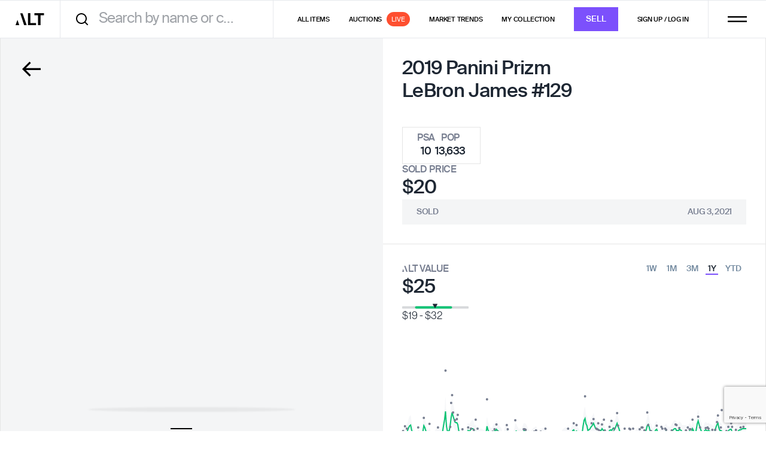

--- FILE ---
content_type: text/html
request_url: https://app.alt.xyz/exchange/select-listing?ids=0d38f64d-b39a-4718-825e-ffa00df97c82
body_size: 1435
content:
<!doctype html><html lang="en"><head><meta charset="utf-8"/><link rel="icon" href="/favicon.ico"/><link rel="icon" type="image/png" sizes="32x32" href="/favicon-32x32.png"/><link rel="icon" type="image/png" sizes="16x16" href="/favicon-16x16.png"/><link rel="apple-touch-icon" href="/apple-icon-180.png"/><meta name="apple-mobile-web-app-capable" content="yes"/><link rel="apple-touch-startup-image" href="/splash/apple-splash-2048-2732.jpg" media="(device-width: 1024px) and (device-height: 1366px) and (-webkit-device-pixel-ratio: 2) and (orientation: portrait)"/><link rel="apple-touch-startup-image" href="/splash/apple-splash-2732-2048.jpg" media="(device-width: 1024px) and (device-height: 1366px) and (-webkit-device-pixel-ratio: 2) and (orientation: landscape)"/><link rel="apple-touch-startup-image" href="/splash/apple-splash-1668-2388.jpg" media="(device-width: 834px) and (device-height: 1194px) and (-webkit-device-pixel-ratio: 2) and (orientation: portrait)"/><link rel="apple-touch-startup-image" href="/splash/apple-splash-2388-1668.jpg" media="(device-width: 834px) and (device-height: 1194px) and (-webkit-device-pixel-ratio: 2) and (orientation: landscape)"/><link rel="apple-touch-startup-image" href="/splash/apple-splash-1536-2048.jpg" media="(device-width: 768px) and (device-height: 1024px) and (-webkit-device-pixel-ratio: 2) and (orientation: portrait)"/><link rel="apple-touch-startup-image" href="/splash/apple-splash-2048-1536.jpg" media="(device-width: 768px) and (device-height: 1024px) and (-webkit-device-pixel-ratio: 2) and (orientation: landscape)"/><link rel="apple-touch-startup-image" href="/splash/apple-splash-1668-2224.jpg" media="(device-width: 834px) and (device-height: 1112px) and (-webkit-device-pixel-ratio: 2) and (orientation: portrait)"/><link rel="apple-touch-startup-image" href="/splash/apple-splash-2224-1668.jpg" media="(device-width: 834px) and (device-height: 1112px) and (-webkit-device-pixel-ratio: 2) and (orientation: landscape)"/><link rel="apple-touch-startup-image" href="/splash/apple-splash-1620-2160.jpg" media="(device-width: 810px) and (device-height: 1080px) and (-webkit-device-pixel-ratio: 2) and (orientation: portrait)"/><link rel="apple-touch-startup-image" href="/splash/apple-splash-2160-1620.jpg" media="(device-width: 810px) and (device-height: 1080px) and (-webkit-device-pixel-ratio: 2) and (orientation: landscape)"/><link rel="apple-touch-startup-image" href="/splash/apple-splash-1284-2778.jpg" media="(device-width: 428px) and (device-height: 926px) and (-webkit-device-pixel-ratio: 3) and (orientation: portrait)"/><link rel="apple-touch-startup-image" href="/splash/apple-splash-2778-1284.jpg" media="(device-width: 428px) and (device-height: 926px) and (-webkit-device-pixel-ratio: 3) and (orientation: landscape)"/><link rel="apple-touch-startup-image" href="/splash/apple-splash-1170-2532.jpg" media="(device-width: 390px) and (device-height: 844px) and (-webkit-device-pixel-ratio: 3) and (orientation: portrait)"/><link rel="apple-touch-startup-image" href="/splash/apple-splash-2532-1170.jpg" media="(device-width: 390px) and (device-height: 844px) and (-webkit-device-pixel-ratio: 3) and (orientation: landscape)"/><link rel="apple-touch-startup-image" href="/splash/apple-splash-1125-2436.jpg" media="(device-width: 375px) and (device-height: 812px) and (-webkit-device-pixel-ratio: 3) and (orientation: portrait)"/><link rel="apple-touch-startup-image" href="/splash/apple-splash-2436-1125.jpg" media="(device-width: 375px) and (device-height: 812px) and (-webkit-device-pixel-ratio: 3) and (orientation: landscape)"/><link rel="apple-touch-startup-image" href="/splash/apple-splash-1242-2688.jpg" media="(device-width: 414px) and (device-height: 896px) and (-webkit-device-pixel-ratio: 3) and (orientation: portrait)"/><link rel="apple-touch-startup-image" href="/splash/apple-splash-2688-1242.jpg" media="(device-width: 414px) and (device-height: 896px) and (-webkit-device-pixel-ratio: 3) and (orientation: landscape)"/><link rel="apple-touch-startup-image" href="/splash/apple-splash-828-1792.jpg" media="(device-width: 414px) and (device-height: 896px) and (-webkit-device-pixel-ratio: 2) and (orientation: portrait)"/><link rel="apple-touch-startup-image" href="/splash/apple-splash-1792-828.jpg" media="(device-width: 414px) and (device-height: 896px) and (-webkit-device-pixel-ratio: 2) and (orientation: landscape)"/><link rel="apple-touch-startup-image" href="/splash/apple-splash-1242-2208.jpg" media="(device-width: 414px) and (device-height: 736px) and (-webkit-device-pixel-ratio: 3) and (orientation: portrait)"/><link rel="apple-touch-startup-image" href="/splash/apple-splash-2208-1242.jpg" media="(device-width: 414px) and (device-height: 736px) and (-webkit-device-pixel-ratio: 3) and (orientation: landscape)"/><link rel="apple-touch-startup-image" href="/splash/apple-splash-750-1334.jpg" media="(device-width: 375px) and (device-height: 667px) and (-webkit-device-pixel-ratio: 2) and (orientation: portrait)"/><link rel="apple-touch-startup-image" href="/splash/apple-splash-1334-750.jpg" media="(device-width: 375px) and (device-height: 667px) and (-webkit-device-pixel-ratio: 2) and (orientation: landscape)"/><link rel="apple-touch-startup-image" href="/splash/apple-splash-640-1136.jpg" media="(device-width: 320px) and (device-height: 568px) and (-webkit-device-pixel-ratio: 2) and (orientation: portrait)"/><link rel="apple-touch-startup-image" href="/splash/apple-splash-1136-640.jpg" media="(device-width: 320px) and (device-height: 568px) and (-webkit-device-pixel-ratio: 2) and (orientation: landscape)"/><link rel="stylesheet" href="https://use.typekit.net/ucg0rpr.css" media="print" onload='this.onload=null,this.media="all"'/><meta name="viewport" content="width=device-width,initial-scale=1,maximum-scale=5"/><meta name="theme-color" content="#000000"/><link rel="dns-prefetch" href="https://fonts.googleapis.com"/><link rel="preconnect" href="https://fonts.gstatic.com/" crossorigin/><link rel="stylesheet" href="https://fonts.googleapis.com/css?family=Roboto:300,400,500,700&display=swap" media="print" onload='this.onload=null,this.media="all"'/><link rel="manifest" href="/manifest.json"/><script>window.sentry_release_version="25004022a4"</script><script src="https://challenges.cloudflare.com/turnstile/v0/api.js" async defer="defer"></script><script src="https://www.dwin1.com/19038.js" type="text/javascript" defer="defer"></script><script defer="defer" src="/static/js/main.7d6e76d6.js"></script></head><style>html{height:100%}body{min-height:100%;display:flex;flex-direction:column;color:#1e2733;margin:0}#root{display:flex;flex-direction:column;flex-grow:1}input[type=number]::-webkit-inner-spin-button,input[type=number]::-webkit-outer-spin-button{-webkit-appearance:none;margin:0}input[type=number]{-moz-appearance:textfield}.splash-screen.available{opacity:0}.splash-screen{width:100%;height:100%;position:fixed;opacity:1;pointer-events:none;-webkit-transition:opacity cubic-bezier(.4, 0, .2, 1) 436ms;-moz-transition:opacity cubic-bezier(.4, 0, .2, 1) 436ms;transition:opacity cubic-bezier(.4, 0, .2, 1) 436ms;z-index:9999}.splash-screen-content{display:-webkit-flex;display:-moz-flex;display:flex;-webkit-flex-direction:column;-moz-flex-direction:column;flex-direction:column;-webkit-justify-content:center;-moz-justify-content:center;justify-content:center;-webkit-animation:fadein 436ms;-moz-animation:fadein 436ms;animation:fadein 436ms;height:98%}.splash-screen .insp-logo{animation:App-logo-spin infinite 20s linear;border-radius:50%;-webkit-align-self:center;-moz-align-self:center;align-self:center}@-moz-keyframes fadein{from{opacity:0}to{opacity:1}}@keyframes fadein{from{opacity:0}to{opacity:1}}.splash-screen-spinner{display:inline-block;position:relative;width:80px;height:80px;-webkit-align-self:center;-moz-align-self:center;align-self:center;border-radius:50%}.splash-screen-spinner div{box-sizing:border-box;display:block;position:absolute;width:64px;height:64px;margin:8px;border:3px solid #7c50fc;border-radius:50%;animation:splash-screen-spinner 1.2s cubic-bezier(.5,0,.5,1) infinite;border-color:#7c50fc transparent transparent transparent}.splash-screen-spinner div:first-child{animation-delay:-.45s}.splash-screen-spinner div:nth-child(2){animation-delay:-.3s}.splash-screen-spinner div:nth-child(3){animation-delay:-.15s}@keyframes splash-screen-spinner{0%{transform:rotate(0)}100%{transform:rotate(360deg)}}</style><body><noscript><div data-nosnippet>You need to enable JavaScript to run this app.</div></noscript><div id="root"></div><div id="alert-root"></div><div class="splash-screen" id="splash-screen"><div class="splash-screen-content"><div class="splash-screen-spinner"><div></div><div></div><div></div><div></div></div></div></div></body><script>const appTheme=window.localStorage.getItem("appTheme");document.styleSheets[0].insertRule(`body { background-color: ${"dark"===appTheme?"#000":"#fff"} }`)</script></html>

--- FILE ---
content_type: text/html; charset=utf-8
request_url: https://www.google.com/recaptcha/enterprise/anchor?ar=1&k=6LeeeQwsAAAAAITfdJy9NShyFLwxcWWvS0B4Y6TL&co=aHR0cHM6Ly9hcHAuYWx0Lnh5ejo0NDM.&hl=en&v=PoyoqOPhxBO7pBk68S4YbpHZ&size=invisible&anchor-ms=20000&execute-ms=30000&cb=es83cbc5klvg
body_size: 48569
content:
<!DOCTYPE HTML><html dir="ltr" lang="en"><head><meta http-equiv="Content-Type" content="text/html; charset=UTF-8">
<meta http-equiv="X-UA-Compatible" content="IE=edge">
<title>reCAPTCHA</title>
<style type="text/css">
/* cyrillic-ext */
@font-face {
  font-family: 'Roboto';
  font-style: normal;
  font-weight: 400;
  font-stretch: 100%;
  src: url(//fonts.gstatic.com/s/roboto/v48/KFO7CnqEu92Fr1ME7kSn66aGLdTylUAMa3GUBHMdazTgWw.woff2) format('woff2');
  unicode-range: U+0460-052F, U+1C80-1C8A, U+20B4, U+2DE0-2DFF, U+A640-A69F, U+FE2E-FE2F;
}
/* cyrillic */
@font-face {
  font-family: 'Roboto';
  font-style: normal;
  font-weight: 400;
  font-stretch: 100%;
  src: url(//fonts.gstatic.com/s/roboto/v48/KFO7CnqEu92Fr1ME7kSn66aGLdTylUAMa3iUBHMdazTgWw.woff2) format('woff2');
  unicode-range: U+0301, U+0400-045F, U+0490-0491, U+04B0-04B1, U+2116;
}
/* greek-ext */
@font-face {
  font-family: 'Roboto';
  font-style: normal;
  font-weight: 400;
  font-stretch: 100%;
  src: url(//fonts.gstatic.com/s/roboto/v48/KFO7CnqEu92Fr1ME7kSn66aGLdTylUAMa3CUBHMdazTgWw.woff2) format('woff2');
  unicode-range: U+1F00-1FFF;
}
/* greek */
@font-face {
  font-family: 'Roboto';
  font-style: normal;
  font-weight: 400;
  font-stretch: 100%;
  src: url(//fonts.gstatic.com/s/roboto/v48/KFO7CnqEu92Fr1ME7kSn66aGLdTylUAMa3-UBHMdazTgWw.woff2) format('woff2');
  unicode-range: U+0370-0377, U+037A-037F, U+0384-038A, U+038C, U+038E-03A1, U+03A3-03FF;
}
/* math */
@font-face {
  font-family: 'Roboto';
  font-style: normal;
  font-weight: 400;
  font-stretch: 100%;
  src: url(//fonts.gstatic.com/s/roboto/v48/KFO7CnqEu92Fr1ME7kSn66aGLdTylUAMawCUBHMdazTgWw.woff2) format('woff2');
  unicode-range: U+0302-0303, U+0305, U+0307-0308, U+0310, U+0312, U+0315, U+031A, U+0326-0327, U+032C, U+032F-0330, U+0332-0333, U+0338, U+033A, U+0346, U+034D, U+0391-03A1, U+03A3-03A9, U+03B1-03C9, U+03D1, U+03D5-03D6, U+03F0-03F1, U+03F4-03F5, U+2016-2017, U+2034-2038, U+203C, U+2040, U+2043, U+2047, U+2050, U+2057, U+205F, U+2070-2071, U+2074-208E, U+2090-209C, U+20D0-20DC, U+20E1, U+20E5-20EF, U+2100-2112, U+2114-2115, U+2117-2121, U+2123-214F, U+2190, U+2192, U+2194-21AE, U+21B0-21E5, U+21F1-21F2, U+21F4-2211, U+2213-2214, U+2216-22FF, U+2308-230B, U+2310, U+2319, U+231C-2321, U+2336-237A, U+237C, U+2395, U+239B-23B7, U+23D0, U+23DC-23E1, U+2474-2475, U+25AF, U+25B3, U+25B7, U+25BD, U+25C1, U+25CA, U+25CC, U+25FB, U+266D-266F, U+27C0-27FF, U+2900-2AFF, U+2B0E-2B11, U+2B30-2B4C, U+2BFE, U+3030, U+FF5B, U+FF5D, U+1D400-1D7FF, U+1EE00-1EEFF;
}
/* symbols */
@font-face {
  font-family: 'Roboto';
  font-style: normal;
  font-weight: 400;
  font-stretch: 100%;
  src: url(//fonts.gstatic.com/s/roboto/v48/KFO7CnqEu92Fr1ME7kSn66aGLdTylUAMaxKUBHMdazTgWw.woff2) format('woff2');
  unicode-range: U+0001-000C, U+000E-001F, U+007F-009F, U+20DD-20E0, U+20E2-20E4, U+2150-218F, U+2190, U+2192, U+2194-2199, U+21AF, U+21E6-21F0, U+21F3, U+2218-2219, U+2299, U+22C4-22C6, U+2300-243F, U+2440-244A, U+2460-24FF, U+25A0-27BF, U+2800-28FF, U+2921-2922, U+2981, U+29BF, U+29EB, U+2B00-2BFF, U+4DC0-4DFF, U+FFF9-FFFB, U+10140-1018E, U+10190-1019C, U+101A0, U+101D0-101FD, U+102E0-102FB, U+10E60-10E7E, U+1D2C0-1D2D3, U+1D2E0-1D37F, U+1F000-1F0FF, U+1F100-1F1AD, U+1F1E6-1F1FF, U+1F30D-1F30F, U+1F315, U+1F31C, U+1F31E, U+1F320-1F32C, U+1F336, U+1F378, U+1F37D, U+1F382, U+1F393-1F39F, U+1F3A7-1F3A8, U+1F3AC-1F3AF, U+1F3C2, U+1F3C4-1F3C6, U+1F3CA-1F3CE, U+1F3D4-1F3E0, U+1F3ED, U+1F3F1-1F3F3, U+1F3F5-1F3F7, U+1F408, U+1F415, U+1F41F, U+1F426, U+1F43F, U+1F441-1F442, U+1F444, U+1F446-1F449, U+1F44C-1F44E, U+1F453, U+1F46A, U+1F47D, U+1F4A3, U+1F4B0, U+1F4B3, U+1F4B9, U+1F4BB, U+1F4BF, U+1F4C8-1F4CB, U+1F4D6, U+1F4DA, U+1F4DF, U+1F4E3-1F4E6, U+1F4EA-1F4ED, U+1F4F7, U+1F4F9-1F4FB, U+1F4FD-1F4FE, U+1F503, U+1F507-1F50B, U+1F50D, U+1F512-1F513, U+1F53E-1F54A, U+1F54F-1F5FA, U+1F610, U+1F650-1F67F, U+1F687, U+1F68D, U+1F691, U+1F694, U+1F698, U+1F6AD, U+1F6B2, U+1F6B9-1F6BA, U+1F6BC, U+1F6C6-1F6CF, U+1F6D3-1F6D7, U+1F6E0-1F6EA, U+1F6F0-1F6F3, U+1F6F7-1F6FC, U+1F700-1F7FF, U+1F800-1F80B, U+1F810-1F847, U+1F850-1F859, U+1F860-1F887, U+1F890-1F8AD, U+1F8B0-1F8BB, U+1F8C0-1F8C1, U+1F900-1F90B, U+1F93B, U+1F946, U+1F984, U+1F996, U+1F9E9, U+1FA00-1FA6F, U+1FA70-1FA7C, U+1FA80-1FA89, U+1FA8F-1FAC6, U+1FACE-1FADC, U+1FADF-1FAE9, U+1FAF0-1FAF8, U+1FB00-1FBFF;
}
/* vietnamese */
@font-face {
  font-family: 'Roboto';
  font-style: normal;
  font-weight: 400;
  font-stretch: 100%;
  src: url(//fonts.gstatic.com/s/roboto/v48/KFO7CnqEu92Fr1ME7kSn66aGLdTylUAMa3OUBHMdazTgWw.woff2) format('woff2');
  unicode-range: U+0102-0103, U+0110-0111, U+0128-0129, U+0168-0169, U+01A0-01A1, U+01AF-01B0, U+0300-0301, U+0303-0304, U+0308-0309, U+0323, U+0329, U+1EA0-1EF9, U+20AB;
}
/* latin-ext */
@font-face {
  font-family: 'Roboto';
  font-style: normal;
  font-weight: 400;
  font-stretch: 100%;
  src: url(//fonts.gstatic.com/s/roboto/v48/KFO7CnqEu92Fr1ME7kSn66aGLdTylUAMa3KUBHMdazTgWw.woff2) format('woff2');
  unicode-range: U+0100-02BA, U+02BD-02C5, U+02C7-02CC, U+02CE-02D7, U+02DD-02FF, U+0304, U+0308, U+0329, U+1D00-1DBF, U+1E00-1E9F, U+1EF2-1EFF, U+2020, U+20A0-20AB, U+20AD-20C0, U+2113, U+2C60-2C7F, U+A720-A7FF;
}
/* latin */
@font-face {
  font-family: 'Roboto';
  font-style: normal;
  font-weight: 400;
  font-stretch: 100%;
  src: url(//fonts.gstatic.com/s/roboto/v48/KFO7CnqEu92Fr1ME7kSn66aGLdTylUAMa3yUBHMdazQ.woff2) format('woff2');
  unicode-range: U+0000-00FF, U+0131, U+0152-0153, U+02BB-02BC, U+02C6, U+02DA, U+02DC, U+0304, U+0308, U+0329, U+2000-206F, U+20AC, U+2122, U+2191, U+2193, U+2212, U+2215, U+FEFF, U+FFFD;
}
/* cyrillic-ext */
@font-face {
  font-family: 'Roboto';
  font-style: normal;
  font-weight: 500;
  font-stretch: 100%;
  src: url(//fonts.gstatic.com/s/roboto/v48/KFO7CnqEu92Fr1ME7kSn66aGLdTylUAMa3GUBHMdazTgWw.woff2) format('woff2');
  unicode-range: U+0460-052F, U+1C80-1C8A, U+20B4, U+2DE0-2DFF, U+A640-A69F, U+FE2E-FE2F;
}
/* cyrillic */
@font-face {
  font-family: 'Roboto';
  font-style: normal;
  font-weight: 500;
  font-stretch: 100%;
  src: url(//fonts.gstatic.com/s/roboto/v48/KFO7CnqEu92Fr1ME7kSn66aGLdTylUAMa3iUBHMdazTgWw.woff2) format('woff2');
  unicode-range: U+0301, U+0400-045F, U+0490-0491, U+04B0-04B1, U+2116;
}
/* greek-ext */
@font-face {
  font-family: 'Roboto';
  font-style: normal;
  font-weight: 500;
  font-stretch: 100%;
  src: url(//fonts.gstatic.com/s/roboto/v48/KFO7CnqEu92Fr1ME7kSn66aGLdTylUAMa3CUBHMdazTgWw.woff2) format('woff2');
  unicode-range: U+1F00-1FFF;
}
/* greek */
@font-face {
  font-family: 'Roboto';
  font-style: normal;
  font-weight: 500;
  font-stretch: 100%;
  src: url(//fonts.gstatic.com/s/roboto/v48/KFO7CnqEu92Fr1ME7kSn66aGLdTylUAMa3-UBHMdazTgWw.woff2) format('woff2');
  unicode-range: U+0370-0377, U+037A-037F, U+0384-038A, U+038C, U+038E-03A1, U+03A3-03FF;
}
/* math */
@font-face {
  font-family: 'Roboto';
  font-style: normal;
  font-weight: 500;
  font-stretch: 100%;
  src: url(//fonts.gstatic.com/s/roboto/v48/KFO7CnqEu92Fr1ME7kSn66aGLdTylUAMawCUBHMdazTgWw.woff2) format('woff2');
  unicode-range: U+0302-0303, U+0305, U+0307-0308, U+0310, U+0312, U+0315, U+031A, U+0326-0327, U+032C, U+032F-0330, U+0332-0333, U+0338, U+033A, U+0346, U+034D, U+0391-03A1, U+03A3-03A9, U+03B1-03C9, U+03D1, U+03D5-03D6, U+03F0-03F1, U+03F4-03F5, U+2016-2017, U+2034-2038, U+203C, U+2040, U+2043, U+2047, U+2050, U+2057, U+205F, U+2070-2071, U+2074-208E, U+2090-209C, U+20D0-20DC, U+20E1, U+20E5-20EF, U+2100-2112, U+2114-2115, U+2117-2121, U+2123-214F, U+2190, U+2192, U+2194-21AE, U+21B0-21E5, U+21F1-21F2, U+21F4-2211, U+2213-2214, U+2216-22FF, U+2308-230B, U+2310, U+2319, U+231C-2321, U+2336-237A, U+237C, U+2395, U+239B-23B7, U+23D0, U+23DC-23E1, U+2474-2475, U+25AF, U+25B3, U+25B7, U+25BD, U+25C1, U+25CA, U+25CC, U+25FB, U+266D-266F, U+27C0-27FF, U+2900-2AFF, U+2B0E-2B11, U+2B30-2B4C, U+2BFE, U+3030, U+FF5B, U+FF5D, U+1D400-1D7FF, U+1EE00-1EEFF;
}
/* symbols */
@font-face {
  font-family: 'Roboto';
  font-style: normal;
  font-weight: 500;
  font-stretch: 100%;
  src: url(//fonts.gstatic.com/s/roboto/v48/KFO7CnqEu92Fr1ME7kSn66aGLdTylUAMaxKUBHMdazTgWw.woff2) format('woff2');
  unicode-range: U+0001-000C, U+000E-001F, U+007F-009F, U+20DD-20E0, U+20E2-20E4, U+2150-218F, U+2190, U+2192, U+2194-2199, U+21AF, U+21E6-21F0, U+21F3, U+2218-2219, U+2299, U+22C4-22C6, U+2300-243F, U+2440-244A, U+2460-24FF, U+25A0-27BF, U+2800-28FF, U+2921-2922, U+2981, U+29BF, U+29EB, U+2B00-2BFF, U+4DC0-4DFF, U+FFF9-FFFB, U+10140-1018E, U+10190-1019C, U+101A0, U+101D0-101FD, U+102E0-102FB, U+10E60-10E7E, U+1D2C0-1D2D3, U+1D2E0-1D37F, U+1F000-1F0FF, U+1F100-1F1AD, U+1F1E6-1F1FF, U+1F30D-1F30F, U+1F315, U+1F31C, U+1F31E, U+1F320-1F32C, U+1F336, U+1F378, U+1F37D, U+1F382, U+1F393-1F39F, U+1F3A7-1F3A8, U+1F3AC-1F3AF, U+1F3C2, U+1F3C4-1F3C6, U+1F3CA-1F3CE, U+1F3D4-1F3E0, U+1F3ED, U+1F3F1-1F3F3, U+1F3F5-1F3F7, U+1F408, U+1F415, U+1F41F, U+1F426, U+1F43F, U+1F441-1F442, U+1F444, U+1F446-1F449, U+1F44C-1F44E, U+1F453, U+1F46A, U+1F47D, U+1F4A3, U+1F4B0, U+1F4B3, U+1F4B9, U+1F4BB, U+1F4BF, U+1F4C8-1F4CB, U+1F4D6, U+1F4DA, U+1F4DF, U+1F4E3-1F4E6, U+1F4EA-1F4ED, U+1F4F7, U+1F4F9-1F4FB, U+1F4FD-1F4FE, U+1F503, U+1F507-1F50B, U+1F50D, U+1F512-1F513, U+1F53E-1F54A, U+1F54F-1F5FA, U+1F610, U+1F650-1F67F, U+1F687, U+1F68D, U+1F691, U+1F694, U+1F698, U+1F6AD, U+1F6B2, U+1F6B9-1F6BA, U+1F6BC, U+1F6C6-1F6CF, U+1F6D3-1F6D7, U+1F6E0-1F6EA, U+1F6F0-1F6F3, U+1F6F7-1F6FC, U+1F700-1F7FF, U+1F800-1F80B, U+1F810-1F847, U+1F850-1F859, U+1F860-1F887, U+1F890-1F8AD, U+1F8B0-1F8BB, U+1F8C0-1F8C1, U+1F900-1F90B, U+1F93B, U+1F946, U+1F984, U+1F996, U+1F9E9, U+1FA00-1FA6F, U+1FA70-1FA7C, U+1FA80-1FA89, U+1FA8F-1FAC6, U+1FACE-1FADC, U+1FADF-1FAE9, U+1FAF0-1FAF8, U+1FB00-1FBFF;
}
/* vietnamese */
@font-face {
  font-family: 'Roboto';
  font-style: normal;
  font-weight: 500;
  font-stretch: 100%;
  src: url(//fonts.gstatic.com/s/roboto/v48/KFO7CnqEu92Fr1ME7kSn66aGLdTylUAMa3OUBHMdazTgWw.woff2) format('woff2');
  unicode-range: U+0102-0103, U+0110-0111, U+0128-0129, U+0168-0169, U+01A0-01A1, U+01AF-01B0, U+0300-0301, U+0303-0304, U+0308-0309, U+0323, U+0329, U+1EA0-1EF9, U+20AB;
}
/* latin-ext */
@font-face {
  font-family: 'Roboto';
  font-style: normal;
  font-weight: 500;
  font-stretch: 100%;
  src: url(//fonts.gstatic.com/s/roboto/v48/KFO7CnqEu92Fr1ME7kSn66aGLdTylUAMa3KUBHMdazTgWw.woff2) format('woff2');
  unicode-range: U+0100-02BA, U+02BD-02C5, U+02C7-02CC, U+02CE-02D7, U+02DD-02FF, U+0304, U+0308, U+0329, U+1D00-1DBF, U+1E00-1E9F, U+1EF2-1EFF, U+2020, U+20A0-20AB, U+20AD-20C0, U+2113, U+2C60-2C7F, U+A720-A7FF;
}
/* latin */
@font-face {
  font-family: 'Roboto';
  font-style: normal;
  font-weight: 500;
  font-stretch: 100%;
  src: url(//fonts.gstatic.com/s/roboto/v48/KFO7CnqEu92Fr1ME7kSn66aGLdTylUAMa3yUBHMdazQ.woff2) format('woff2');
  unicode-range: U+0000-00FF, U+0131, U+0152-0153, U+02BB-02BC, U+02C6, U+02DA, U+02DC, U+0304, U+0308, U+0329, U+2000-206F, U+20AC, U+2122, U+2191, U+2193, U+2212, U+2215, U+FEFF, U+FFFD;
}
/* cyrillic-ext */
@font-face {
  font-family: 'Roboto';
  font-style: normal;
  font-weight: 900;
  font-stretch: 100%;
  src: url(//fonts.gstatic.com/s/roboto/v48/KFO7CnqEu92Fr1ME7kSn66aGLdTylUAMa3GUBHMdazTgWw.woff2) format('woff2');
  unicode-range: U+0460-052F, U+1C80-1C8A, U+20B4, U+2DE0-2DFF, U+A640-A69F, U+FE2E-FE2F;
}
/* cyrillic */
@font-face {
  font-family: 'Roboto';
  font-style: normal;
  font-weight: 900;
  font-stretch: 100%;
  src: url(//fonts.gstatic.com/s/roboto/v48/KFO7CnqEu92Fr1ME7kSn66aGLdTylUAMa3iUBHMdazTgWw.woff2) format('woff2');
  unicode-range: U+0301, U+0400-045F, U+0490-0491, U+04B0-04B1, U+2116;
}
/* greek-ext */
@font-face {
  font-family: 'Roboto';
  font-style: normal;
  font-weight: 900;
  font-stretch: 100%;
  src: url(//fonts.gstatic.com/s/roboto/v48/KFO7CnqEu92Fr1ME7kSn66aGLdTylUAMa3CUBHMdazTgWw.woff2) format('woff2');
  unicode-range: U+1F00-1FFF;
}
/* greek */
@font-face {
  font-family: 'Roboto';
  font-style: normal;
  font-weight: 900;
  font-stretch: 100%;
  src: url(//fonts.gstatic.com/s/roboto/v48/KFO7CnqEu92Fr1ME7kSn66aGLdTylUAMa3-UBHMdazTgWw.woff2) format('woff2');
  unicode-range: U+0370-0377, U+037A-037F, U+0384-038A, U+038C, U+038E-03A1, U+03A3-03FF;
}
/* math */
@font-face {
  font-family: 'Roboto';
  font-style: normal;
  font-weight: 900;
  font-stretch: 100%;
  src: url(//fonts.gstatic.com/s/roboto/v48/KFO7CnqEu92Fr1ME7kSn66aGLdTylUAMawCUBHMdazTgWw.woff2) format('woff2');
  unicode-range: U+0302-0303, U+0305, U+0307-0308, U+0310, U+0312, U+0315, U+031A, U+0326-0327, U+032C, U+032F-0330, U+0332-0333, U+0338, U+033A, U+0346, U+034D, U+0391-03A1, U+03A3-03A9, U+03B1-03C9, U+03D1, U+03D5-03D6, U+03F0-03F1, U+03F4-03F5, U+2016-2017, U+2034-2038, U+203C, U+2040, U+2043, U+2047, U+2050, U+2057, U+205F, U+2070-2071, U+2074-208E, U+2090-209C, U+20D0-20DC, U+20E1, U+20E5-20EF, U+2100-2112, U+2114-2115, U+2117-2121, U+2123-214F, U+2190, U+2192, U+2194-21AE, U+21B0-21E5, U+21F1-21F2, U+21F4-2211, U+2213-2214, U+2216-22FF, U+2308-230B, U+2310, U+2319, U+231C-2321, U+2336-237A, U+237C, U+2395, U+239B-23B7, U+23D0, U+23DC-23E1, U+2474-2475, U+25AF, U+25B3, U+25B7, U+25BD, U+25C1, U+25CA, U+25CC, U+25FB, U+266D-266F, U+27C0-27FF, U+2900-2AFF, U+2B0E-2B11, U+2B30-2B4C, U+2BFE, U+3030, U+FF5B, U+FF5D, U+1D400-1D7FF, U+1EE00-1EEFF;
}
/* symbols */
@font-face {
  font-family: 'Roboto';
  font-style: normal;
  font-weight: 900;
  font-stretch: 100%;
  src: url(//fonts.gstatic.com/s/roboto/v48/KFO7CnqEu92Fr1ME7kSn66aGLdTylUAMaxKUBHMdazTgWw.woff2) format('woff2');
  unicode-range: U+0001-000C, U+000E-001F, U+007F-009F, U+20DD-20E0, U+20E2-20E4, U+2150-218F, U+2190, U+2192, U+2194-2199, U+21AF, U+21E6-21F0, U+21F3, U+2218-2219, U+2299, U+22C4-22C6, U+2300-243F, U+2440-244A, U+2460-24FF, U+25A0-27BF, U+2800-28FF, U+2921-2922, U+2981, U+29BF, U+29EB, U+2B00-2BFF, U+4DC0-4DFF, U+FFF9-FFFB, U+10140-1018E, U+10190-1019C, U+101A0, U+101D0-101FD, U+102E0-102FB, U+10E60-10E7E, U+1D2C0-1D2D3, U+1D2E0-1D37F, U+1F000-1F0FF, U+1F100-1F1AD, U+1F1E6-1F1FF, U+1F30D-1F30F, U+1F315, U+1F31C, U+1F31E, U+1F320-1F32C, U+1F336, U+1F378, U+1F37D, U+1F382, U+1F393-1F39F, U+1F3A7-1F3A8, U+1F3AC-1F3AF, U+1F3C2, U+1F3C4-1F3C6, U+1F3CA-1F3CE, U+1F3D4-1F3E0, U+1F3ED, U+1F3F1-1F3F3, U+1F3F5-1F3F7, U+1F408, U+1F415, U+1F41F, U+1F426, U+1F43F, U+1F441-1F442, U+1F444, U+1F446-1F449, U+1F44C-1F44E, U+1F453, U+1F46A, U+1F47D, U+1F4A3, U+1F4B0, U+1F4B3, U+1F4B9, U+1F4BB, U+1F4BF, U+1F4C8-1F4CB, U+1F4D6, U+1F4DA, U+1F4DF, U+1F4E3-1F4E6, U+1F4EA-1F4ED, U+1F4F7, U+1F4F9-1F4FB, U+1F4FD-1F4FE, U+1F503, U+1F507-1F50B, U+1F50D, U+1F512-1F513, U+1F53E-1F54A, U+1F54F-1F5FA, U+1F610, U+1F650-1F67F, U+1F687, U+1F68D, U+1F691, U+1F694, U+1F698, U+1F6AD, U+1F6B2, U+1F6B9-1F6BA, U+1F6BC, U+1F6C6-1F6CF, U+1F6D3-1F6D7, U+1F6E0-1F6EA, U+1F6F0-1F6F3, U+1F6F7-1F6FC, U+1F700-1F7FF, U+1F800-1F80B, U+1F810-1F847, U+1F850-1F859, U+1F860-1F887, U+1F890-1F8AD, U+1F8B0-1F8BB, U+1F8C0-1F8C1, U+1F900-1F90B, U+1F93B, U+1F946, U+1F984, U+1F996, U+1F9E9, U+1FA00-1FA6F, U+1FA70-1FA7C, U+1FA80-1FA89, U+1FA8F-1FAC6, U+1FACE-1FADC, U+1FADF-1FAE9, U+1FAF0-1FAF8, U+1FB00-1FBFF;
}
/* vietnamese */
@font-face {
  font-family: 'Roboto';
  font-style: normal;
  font-weight: 900;
  font-stretch: 100%;
  src: url(//fonts.gstatic.com/s/roboto/v48/KFO7CnqEu92Fr1ME7kSn66aGLdTylUAMa3OUBHMdazTgWw.woff2) format('woff2');
  unicode-range: U+0102-0103, U+0110-0111, U+0128-0129, U+0168-0169, U+01A0-01A1, U+01AF-01B0, U+0300-0301, U+0303-0304, U+0308-0309, U+0323, U+0329, U+1EA0-1EF9, U+20AB;
}
/* latin-ext */
@font-face {
  font-family: 'Roboto';
  font-style: normal;
  font-weight: 900;
  font-stretch: 100%;
  src: url(//fonts.gstatic.com/s/roboto/v48/KFO7CnqEu92Fr1ME7kSn66aGLdTylUAMa3KUBHMdazTgWw.woff2) format('woff2');
  unicode-range: U+0100-02BA, U+02BD-02C5, U+02C7-02CC, U+02CE-02D7, U+02DD-02FF, U+0304, U+0308, U+0329, U+1D00-1DBF, U+1E00-1E9F, U+1EF2-1EFF, U+2020, U+20A0-20AB, U+20AD-20C0, U+2113, U+2C60-2C7F, U+A720-A7FF;
}
/* latin */
@font-face {
  font-family: 'Roboto';
  font-style: normal;
  font-weight: 900;
  font-stretch: 100%;
  src: url(//fonts.gstatic.com/s/roboto/v48/KFO7CnqEu92Fr1ME7kSn66aGLdTylUAMa3yUBHMdazQ.woff2) format('woff2');
  unicode-range: U+0000-00FF, U+0131, U+0152-0153, U+02BB-02BC, U+02C6, U+02DA, U+02DC, U+0304, U+0308, U+0329, U+2000-206F, U+20AC, U+2122, U+2191, U+2193, U+2212, U+2215, U+FEFF, U+FFFD;
}

</style>
<link rel="stylesheet" type="text/css" href="https://www.gstatic.com/recaptcha/releases/PoyoqOPhxBO7pBk68S4YbpHZ/styles__ltr.css">
<script nonce="i_mrD02HGVX2QrNkzj0sKg" type="text/javascript">window['__recaptcha_api'] = 'https://www.google.com/recaptcha/enterprise/';</script>
<script type="text/javascript" src="https://www.gstatic.com/recaptcha/releases/PoyoqOPhxBO7pBk68S4YbpHZ/recaptcha__en.js" nonce="i_mrD02HGVX2QrNkzj0sKg">
      
    </script></head>
<body><div id="rc-anchor-alert" class="rc-anchor-alert"></div>
<input type="hidden" id="recaptcha-token" value="[base64]">
<script type="text/javascript" nonce="i_mrD02HGVX2QrNkzj0sKg">
      recaptcha.anchor.Main.init("[\x22ainput\x22,[\x22bgdata\x22,\x22\x22,\[base64]/[base64]/[base64]/ZyhXLGgpOnEoW04sMjEsbF0sVywwKSxoKSxmYWxzZSxmYWxzZSl9Y2F0Y2goayl7RygzNTgsVyk/[base64]/[base64]/[base64]/[base64]/[base64]/[base64]/[base64]/bmV3IEJbT10oRFswXSk6dz09Mj9uZXcgQltPXShEWzBdLERbMV0pOnc9PTM/bmV3IEJbT10oRFswXSxEWzFdLERbMl0pOnc9PTQ/[base64]/[base64]/[base64]/[base64]/[base64]\\u003d\x22,\[base64]\\u003d\x22,\x22w5PDnMOLwpHCsnrDnMKfTMOFK8K7wo3CkMKFw63Cr8K9w4nCgMKdwo9bbjUmwpHDmHbCvTpHUsKcYsKxwqLCh8OYw4cLwpzCg8KNw7s/UiVzJTZcwo9Nw57DlsO/YsKUESnCqcKVwpfDo8O/PMO1YsO6BMKiccKyeAXDgAbCuwPDt1PCgsOXCTjDll7DnsKJw5EiwqrDvRN+wo3DrsOHacKhcEFHY0M3w4hcTcKdwqnDsVFDIcKzwqQzw74tOWzChWdBa2wEJCvCpHZzejDDqBTDg1R/w6vDjWdBw5bCr8KaWWtVwrPChcK2w4FBw6NJw6R4W8ODwrzCpAvDhEfCrEZDw7TDn1rDo8K9wpI0wo0vSsK0wprCjMOLwqd9w5kJw6jDpAvCkiJmWDnCq8OLw4HCkMKQJ8OYw6/DhELDmcO+ZsK4Bn8rw6HCtcOYGkEzY8KndikWwr4gwroJwpYXSsO0IGrCscKtw4cUVsKvTjdgw6EcwpnCvxN8fcOgA3nChcKdOnnCtcOQHBZTwqFEw5MeY8K5w5bCjMO3LMORczcLw4nDt8OBw70FDMKUwp4Gw6XDsC5aTMODex/DnsOxfTDDjHfCpX/Ci8KpwrfCmsKzEDDCs8OlOwcjwoU8Ax9Pw6EJbHXCnxDDnSgxO8OsScKVw6DDlUXDqcOcw67DoEbDoU/DskbCtcKQw7xww6wVA1ofLsKVwpfCvw3CocOMwovCjzhOEXN3VTTDi2dIw5bDlSp+wpNME0TCiMKHw4zDhcOuaUHCuAPCoMKLDsO8HmU0wqrDkcOAwpzCvHkaHcO6DcOOwoXClGPCniXDpUrCryLCmyFoEMK1F1tmNwQawopMSMOSw7cpeMKhcxsyZHLDjgvCmsKiIQ/CiBQRBMKlNWHDjcODNWbDjcOHUcOPCiw+w6fDgsOWZT/Ci8OOb03DtX8lwpNHwo5zwpQ8woAzwp8pT2zDs0jDnMOTCQQsIBDChMKmwqk4Cl3CrcOrSBPCqTnDpMKAM8KzE8K6GMOJw5JwwrvDs0TCpgzDuDohw6rCpcKJQxxiw5dwesODbMO2w6J/I8O8J09uanNNwqk+CwvCvCrCoMOmSnfDu8Oxwr3DhsKaJwQYwrjCnMOqw4PCqVfChT8QbjptPsKkNsOTMcOrXMKIwoQRwofCkcOtIsK1eh3DnQw5wq45XsKOwpzDssK0wrUwwpN5JG7CuU/CqDrDrUvCtR9Bwr0zHTcRCmVow5wFRsKCwp3DkF3Ct8OMJHrDiBvCjRPCk3JGck8yQSkhw5FWE8KwR8Olw55VS0vCs8OZw4rDnwXCuMOuZRtBNR3Dv8Kfwrkuw6Q+wqzDgnlDa8KODcKWTWfCrHoKwpjDjsO+wpARwqdKcsOjw45Jw640woEVQsKbw6/DqMKaFsOpBWvCmChqwo/CugDDocK3w5MJEMKLw4rCgQEQJkTDoQl2DUDDv3V1w5fCmcOkwqtOZg45P8OswoHDgcOgQMKew4Z/wocTS8KpwogYSMKbJm4HB0Z/woPCicOBwqHCiMO0Gh0vwoFhAMKUQSXChUHCkMK+wrJXLlw0wqlQw4JtSMOpFsObw5oOVFdVeRvChMOocsOMKcKOSMORw7MSwognwqPDjcKCw5gcBVjDjcKvw608C1fDj8O8w4PCrMOzw4NLwphGe2DDngXCghPCsMOzw4/CqR4BU8KUwq7CpWJ3ICzCqRAdwpVQPsKacHR5U1vDrEVow4ttwr/[base64]/DjcOhNgTDnSbCtG9Sw6U1eCzDgsKNw4wzF8OMwqDDqXfCuA3CiRRxGcO9asOmVcOrXi4hJ1tPwrEMwrfDrCoDK8OJw7XDgMKfwodASMOUasKrw5A/wowPMMKpw7/CngzDnWHDtsOFUAnDs8K9PcK7wrDCim8aBVnDjynCocOrw6EhMMO7HcOpw6xjw6wMWBDCucKjNMKdF1xow4TDmg1Pw75LD0TCmygjw6w4wq1rw4BRTDjCoBHCpcOvw6PCucODw73CtWfChcOyw45+w5B4wpcaesKyOMOrYsKRKRrCi8OVw5bClTzCq8K/wogKwpPDtE7DucONw77DjcOlw5/Dh8O7WsKKd8OyekUJwoMCw4BEDFDCkg3Co2/CvsOCw5UFZcODe0s8wrQ3D8OhHwgpw6bCicKsw7bCtsKqw7E1RcOfwpvDhy7DnsOxdcOOCRvClsO6UxbChcKsw6l+wpPCvMOswrAkHAXCu8KHZD4ww7PCswJuw5XDuyZ3SWAMw4VbwppaSsORIU/Cq3rDrcObwqvCgC9Fw57Dh8Klw7vCkMOyWMOEdmjCvsK/[base64]/CucOTw4TClcKLeDoFwqjClCQzE3wjw6fDq8O7wqPCmUZ4DHfDgCbDjcKHXsK+ASJCw6zDt8KeA8KRwptsw7dgw7LCiVHCsTw4N1rCg8KGUcOrw7YIw7nDk3/DpWEfw6zCmF7CtcKPe0M+AClgdhvDljtnwqDDgWDDtsOnwqnDqRbDlMOjPsKGwpnCpcOYNMOQG2fDtClzRsOnRGTDh8OYUMK6PcKdw63CosOOwr4gwpTCnkvCsHZRUW9MX2/Do2fCvsOwd8OOw4HCiMKewp3CoMOMwp95dQUWIDwLQF8tcsObwqnCpQ/Dh3MUwqN+w5LCncKvwqMrw73CvcOSRzACwps/QcOSAynDlsOJLsKNSwtgw6fDnQLDkcKhE20uQ8O5wqjDi0ZUwpzDpsOPw75Yw7rCmR1/[base64]/DjCI4FRVUw7rDosKUw7AgwpwdbMKPwpUawrrCrcOGw7TDghbDssOMw6jCoxE8cB3CoMO/[base64]/B3oZw4QmwoBLRMKVwro6VMKvw4LDhATDklHDjRclw55rwo3DpSXDlMKVVMOtwqnCksKTw4obL0fClgZbwqdWw5VEw4BIw453O8KLOBvCv8O8w77CsMKCZnVLwpF/[base64]/PMKcwpY+OxnClMK7w5XDmMOgQsOsw4Q+wo5ROCUoP1Bzw67ChMOkY1RSOcO/w5DCgMOMw75lwp/[base64]/LhjCs8OOW8Kvw51aw4jCrhlnwrgYCE/[base64]/[base64]/[base64]/DsOxbDpRwq1uLcKTL0A9wrd5wojDvcKxR8OVJiHDogzCi1fCsGHDocODwrHCvMOAwr5gO8KHKjVBQGoTACXCsFvDgw3Ck0fDs1ACAsO8PMKDwrXCvTHDiFDDrcK9aDDDhsOyI8Ovw5DDosKRUcOtNcO4wp4QEWtww5DDvnbCnsKDw5LCqSLCpkDDgwVWw4/ClsKowqsHUsOTw4zCownCmcOkNFvDnMOpwpYaYAZZFsKOPXRuw4AIVMO8wo/[base64]/K8O7YsOKwrvDpnEtw4TDgsKYfsOCwoFnJXMPwphDw7PCr8OpwofCvwrCuMOQcAPDnsOKwrTDqVkdw7MOwqg3fMOIw7gEw77DvCEncXpjw5TCjBvCpFoKw4EdwrrDl8OADcKHwoxQw7N0bcKyw4JFwr9rw6XDp1/DicOQw4dYET5sw4xtEyHDh2LDlndUKA9Nw7pDO0wCwoMfBsOCb8KrwofDlXLDr8KwwrjDgsOQwppDcjPChG1FwoYoNcO6wr/CmHcgDVzCh8OhYcOhKRdzw7nCs1LCpUJOwrxxw4/CmsOCUSh3KQ5ubcOeAMKlV8KGw6XCp8KZwpcXwpMETxvCgMO5eSAUw6PCtcKQdhkDfcKSNirCrX4Awp8EEsO/wqsvwoU3YiVODQMnw7AiBcKow5vDmAs6eAbCvsKlc0fCu8K1w5xAITdSLU3Dq0LCpsKTw6XDp8OXDcKxw6wWw6DCicKzBsORbsOAKG9Bw7NYfMOJwpxvwpTClnTCu8KAHMKawp3CgkDDnE/CuMKNSCNFw7g+TiDCknLDsx3CgcKYDjIpwrfCuVHDt8O7w6DDnMKbB3QWecOlwr/CjwXDr8KVckJ6w7BfwrDDm0LDo1tMC8O/w6zCp8OiPU3DvsKfQRXDrMOMUQXCpcOGW1/CqWQrEMKWRcOew4LCg8KCwoDCvG7DusKfwp9/BsO6w41WwrLCiz/CnyDDhsKdPSrCuBjCpMO4LWrDgMO0w7HCgmdkPcOqXBXDiMKAZcOqdMKuw78CwoYhwr/CgsOiwrTCp8Kiw5k6wpzCucKtwpPDqmjDoWljDDx8XzRYw5JrJ8OkwoFzwqfDjFkyDG/Ci30Kw6QCwoRpw7fDqC3Ch3Q6w6/CsXoewp/DnirDoXBJwrIGw6cBw602S3PCoMKLS8Omwp7Ch8OkwoJbwpthaBYiZTVteg/CrBwVXsOCw7jCiSMdBBjDkAkuSsKFw4vDgMO/TcOkw6Raw5Quwp7ClTJOw41IBQlxSXxbbMO9BsKIw7Newr/[base64]/DkD3Dpz0eHht4woEOQMKXw5fDmX/[base64]/Ci8OUIsOYwozCr2bDv8KRd8KWwoY6JR4MI8OKw6teAUDDssOEIsKYw4XDmEwSXwbCgCQ3wr5mwq/DtS7CpSofwqvDu8KIw5EDwqjCsjEffsO1bmMowptgQsKUVQ3CpcKjPSfDukM/wrl4ZMKiPcO2w694eMKMfhvDhnJ5wqgLwql4CntKcMKIMsODwpNLJ8KdU8OqOwcNwoTDuiTDocKpwqZQFG0/VjIowr3DmMO+w67Dh8OyD2rConRFecOJw5cHVMKawrLDvhZzw7HCnsKuQwUCwrBFTMOqM8OCwrtbPlPDv2NMcsOEBQvCmcKPGcKDQAfDkX/Dq8KyIysLwqB/wrLCkQ/CpB3ClXbCscOPwpTCtMK4EcOTw79iP8Orwog3wrdsa8ONDCjCsyI7woDDqsKew5TDr37CgFbCnhFyMMOvOcK3CQ3DlsO+w45qw6QhWSzCoBjDucKAwo7CgsK8wqjDmsKxwrjCrF7Dqh5dLS3ConFaw4nDl8KqF2cOIwJZw6/CmsOnw70YbcO2e8OoLHw4woPDssKDwprCgcKwR2zCp8KswoZTw5/[base64]/CmQtew7/DpnvDtg3CtsKoesO6wodawpTCoV/CsmPDhsO/fh7Dg8OgRsKTwp/DhXBNPXLCocKIVV/[base64]/Dn8KewoHDnsKAwqt9w4QgwpDDncOJw6bDrcK/AcK3YjTDk8KVIcKJSFnDu8KCFkLCusKBRWbCsMKOecOrVMOLw48cw6RLwpVTwpvDmTPCosOnXsKYw5nDmifCnwIAOFbCvwALX0vDiADClEbDjjvDvsKNw4l2woXCu8O8wqpxw5YLaikkwoAOCsOvdcOTPsKlwqEaw7cfw5zCvBXDjsKyasO9wqzCmcKDwrx/Zm/[base64]/[base64]/ChsO8eS/CoQ3CoMKBw7F4wpxLw50nI289fykpwrDDjzvDii45fmt0wpcPbzZ+LMO7BU1bw44ECgYgwoYqU8KxV8KfchXDhW/DsMKrw5PCql/ChcOTYB9sAjrCisKHwq/CscK+X8KZP8KMwrTCqUvDhsKVIVLCusKAC8Oyw6DDvsKNQA7CtG/Dv3XDhMOWRsOpTsO/BsOZwol3SMOLwr3Cj8KseS3DinMEwqXCnwwnwpRhwo7DhsK0w7V2JMOkwqLChmnDjmjCh8K8Dn8gYsKzw4fCqMKoUzMUwpHCjcKfw4I7CMO/w6jCoWdcw6rChBI6wq7Dt245wrdnBsK5wql6wplqVcO4QGfCoDJ6eMKAw5nCrsOOw7HCtMKxw6tgVRTCg8ONwofCmjRTSsO9w6hkEMOxw6lOQsO3wozDgixIw4ZwwqzCsRhJV8Omw6nDr8K8B8KKwoXDiMKCX8OpwozCtzJPRUFeVGzCi8OTw6khHMOkDgFyw4/DqHjDkx3Dv3klSMKBw4s7f8Kpw4sVw5XDs8K3FTjDp8O5VU7CkFTCu8OdIsO7w4rChHoWw5LCgcO1w5HChsK3wqfCjG4wFcOiDAxvw7zCmMK3wqDCvcKMwqfCrcOUwoYcwp8YZsKBw6LChDslXVQMw5E/b8K0wrXCoMKgw5hawpPCtMO+b8Ohwq7Cj8KaUV7DpsOXwqsgw7IPw4sKXG9LwrJTYix1ecKANmvDsnsJP1Izw4zDucO9e8OFcMO2w69bwpUiw4TDpMKyw6jCvMOUDBXDslrDqiRMZjLCjsOpwqwZVwxLw4nCnFQCwrLCs8Owc8OQwrQ5w5BFwoZgwr1vwrfDpFPCsm/Dhz3DmiTCiEhsP8OsVMKoYG3CswbDrjt/OsOLwobDgcK4w5Y6QsOfKcO3wqbCjsKYIGbDjsOnwp9owohgw6jDr8K2Mn/DlMKVM8OGwpfCv8KJwo8iwocWXQbDpcKcRHbChy7CrEsWSUhtZcKQw6vCsGxSNkjDkcKhDsOIHsOAKyUtSxobNiPCtnbDocKIw5rCo8KBwpVkwqbDqgfCqlzCjBfCkMKRw4/ClsO5w6I2wosmeAhVZglZw6TDvhzDnyDCl3nCtcKJHxBofkU0woMjw7cJWcKkw6BWWFbCt8Kjw7HCkMKUQ8OLScK/wrLCjsOlwrnClijCgMOQw4jCisKGBG8Fwq3CqcO2w7/[base64]/wqktwrvCq8KVwoHDoXfDh0ojw4IuYcOow5kWw5LDssO6OsKow5PChjoiw5EaJ8KCw7Y4aX8Sw7XCusKHHcOYw6MaRwLDgMOPQMKOw7vCh8ONw45mKMOpwq/CtcKsb8KxWwPDuMOpwoTCpSTDmyXCssK7wrjDosOyV8OqwrbCuMOTflnCnGXDmQXDjcO2w4VqwoLDigwIw41NwpJ8OcKFwo7CgA/[base64]/DnU/Cj8Oxw4ojcMOFAkEgHmcjw6bDkF/[base64]/CnDPCnjsjwrTCr03Dg2ASQsKAw4jCvsKlw6jCksOUw57Cm8OAa8KHwpvDslHDrjLCrsOVTsK2KMKOOQhww7nDjlnDj8O2CsOtQMK0EQx6acO+RcOBeiTClypwXMKQw5/CocOrw5nCmU0fw7wFw4svw4FzwpLCkgDDshgjw7PDpCrCr8OxdhIPw49+wr0CwqcqOMKgwq4ZAsKxw63CosKkRcOgXRRAw7LCusK/PwBYGHXCnsKZw7nCrADDszfCncKdAjbDtcKJw5jCqQwGWcOuwqw/YyIOcsOLwpzDkDTDj3wIw453VsKEahZBwqPDscOVbWtgQAvDsMOJEHnCknDDnMKfacO4YmsgwqVLW8KBw7bCmjJuAcKiNcKvdGjCtcO6w5BZw7nDnUHDiMKvwoQ/[base64]/CvMKqZ8KVb8O+wqLDqkHDkB1Bw5LDrQ3CncKzwqk3ccKDwqxUwq8Pw6LDjMOfw47CkMKJYsOMGzMjIcOLPyMNS8KTw57Dsm/DiMKRwo/DjcOYGD7DqzIIUsK8EzPChcO1HsOza1XCgcOFCsO1PMKCwprDggscw580w4bDj8O5wpEufQTDn8Oow58IDxhaw7JHKsK3GyTDs8OlTGclw6XCilceFsOuZ0/[base64]/CisKzDhrCk8Oxw7JbwpHCqjUrw6RowpYkw7Nuw4jCncOxXsOwwro/wpdCE8K/AsOWdBvCrFDDu8OdRMKOS8K3wpFzw7NCFcO+w4o0wpdTw5Q6AsKFw7rChcO8Rk46w7wRw7/[base64]/ClcOQRyxyVCPCksKGCEF/w4BnakxHw4InfytWEcOew7rCswQ9UMOGa8ODccKWw4lCw6HDjRZiw4nDisOQfMKgN8KQD8OBwqIuaz/DjGfCocK1eMKROhnDuV4oNgFCwpdqw4DDlsK4w6lTC8OPw7Jfw6PCh0xpwrfDuSbDl8ORHx9rwoRiXkBZw5rCtUnDq8KAD8KxWgwDWsOZw6XChF7CjcKbQcK9wqvCoXLDv1YsD8KdLHXCq8KhwocJwo/[base64]/[base64]/[base64]/CrT7Cn23DpW8Hw7ZzQW/ClMOvZMKAw5XCrMKyw7bCjE98JcKoQjfCtcK4w7fCiBLChADDlMOjZsOGUMKuw7pdw7zCpRN7OEd5w6Nuwr9gOkxxflhhw7Eaw7gNw4DDm0EADnDCh8Kiw6ZQw4w/w5vCkMKzwrXDvcKSS8OhQDx1w6Z0w6Uhwq8Mw59awrbDkx7Cr3LDj8Ohw6t6EBcnwr7DqcKDb8ODcXwjwr0yDgAUZ8KFZQMFGsKJKMOMw6PCisOUUH3DlsKVHAIfWVpcwq/Dn2nDvAfDk1A4M8KLQyHClGZNEsKoMMOiBcOxw73DtMKEKUgjw73CjsOGw70fQTd5BmjChmdgwqPDn8KJZiHCkCQRSg/[base64]/[base64]/CtHTDqcKQTcKDw7x5dTYGwrY7ZUolZMOXeU8HwrTDhSB5wrJHRcKnPzIyLcKJw7vDkMOmwrzDgcONRMO9wrwkZ8K1w7/DtsO3wpTDtUshCQbDiG0jwpzCn03CuC0RwrQFHMODwofDssOuw4jDmsOSKnDDpgckw6jDkcOjLcONw5kdw6vDnWXDpSXDj3PCsV5jfsO0ShjDqSN/w43Dn0Ikw6Fmw4FtOmfDh8OeNMKxa8KYbsO3asKrbMO8WHdLG8KOTsOMEUVVw5TCpQzCklfCjTzChVfDmGBnw5g5PcOTEkMyw4XDhiN8F0zCv1gtwovCjmrDlsKGw6fCr1sRw63CiwUZwq3Cv8OvwozDhMKDGEnCkMKCGD1cwocEw6tpwpnDkwbCkBzDn2NkSMK/w5ovK8KRwrQEF0fClsOIH1laOsKawonCuQzCjjVVKFNqw7LCmsO9TcOiw4RCwqNZwrwFw5VuWsKkw7TCscORCiXDoMOLw5/ClMOqNnDDrcKNwr3CvBPDlVvDj8OVfzYdXcK/w41Ow7fDhn3Dn8KaUMK3UQfDi3PDgMKvJMOFJFQ8w60caMKVwqYBDsOLOz04wqfCssOPwr1+wokycWzDjlU5wrjDrsOBwqzCvMKlwo5eNhHCn8KuDFgpwr3Dj8K0BxxSCcOjwovCnD7DjsOfVkQ+wqzCoMKJJMOoQWDCpcOFw7/DssKUw4fDgEBXw5d2BxR5woFpWFYpP03ClsOtPUXDs2zDnmbDpsO9KnHCgcK+ED7CtVvCoUVnZsOvwrLCskjDlV0xOWLDoHrDucKgwoMiI245McOUYMK4wqfCgMOlHxHDrBzDkcOVHcO+w4/Cj8K8dmXCik3DgVkvwqTCgcO1R8OAWzI7e0rDpsO9H8OYe8OEUVXDscOKDcKrWmzCqh/Dn8K8GMKYw7Eow5DCs8OjwrfCsTAnYn/Ds0NqwoPDq8KaMsK/[base64]/CMK4wqXDocKgwp3Dsl0PGWsUw4TCmjPCsWAww4QuGRNbwocracO1wrICwpPDqsKZPcKsOSUbblPCk8KNJyNTCcKzwroJDcOow6/Dr2sDU8KsHcOpw5jDiUXDucO7w6o8AcOdw6TCpD9/w5bDq8OzwpcOXCNaRMKDURbCtAl8wrQCwrPChRTCm1rCvsKpw4UVw6/DnWvCjMKjw77Clj3DoMKsY8Ouw68EX2/Ct8OxQyEIwpBmw47CisKWw4rDk8ONRMKUwrReZgbDpMO/esKkbcOUQMOXwqXDnQ3CtsKCwq3CgXRqOm8Zw6UeawbCpMKTI091FV9Ow4BZw5DCscKhCT/CvcKpInjDhcOJw77CuXDCgsKNR8KoW8K3wq9Iwqorw6DDtD7CmUzCq8KXwqZ6XWxUGMKLwozDmFfDk8KiGzzDsX0Qwq7Cg8OCw5hFwpHDtcOVwp/Ck0/DtFp+DGnCjzd+U8KBDcKAw41SC8KmcMOBJVENw4PCpsOQcDHCvMOPwrghcizDscOAw4JpwpMuL8OOGMOIIRfClX1ZKMKnw4nDoBY4dsOKAMOiw4QmWsOjwpIjNFQzwpMeH0LCt8O2w5Zjdg3DhF9/JwjDiXQHAcOyw5DDogQRw63ChcOSw7ApIMK2w47DlcO9LcOCw7HDuQHDsQ9+QMOWw6l8w6RZFMOywqEvOMOJw6TCvG4JA23DszgMTnZpwrvCgH7ChsKRwp7Du3YOZ8KBZl/Cq1fDkRHDtgTDoUrDmsKjw7DDu1J5wpcOesOCwrDCgDTChsOdLsOmw4nDkR8QRmHDjMOdwrXDvUsnMFbDscKQccK4w5VawpTDpsKxc2zCi0bDkALCusKuwp7DmV5lcsKQMcOiK8OLwo5IwrbChwnDr8OHw5EqQcKBbcKNRcK/[base64]/[base64]/DlyBUwovDjcOlw4rCmMK5M3zCu8K7wqIEw6bCscKJw5LDpU/DisK8wp/DpgHDtMKMw7jDu1HDh8K2a03CqcKVwpXDrGTDnRfDlQksw69bPcOQasO0w7fChRfCrcOEw7lMYMKHwrzCqsKKE2Y7wpzDsXPCq8KgwoN0wrNENMKQNsKFCMO+OngEwqh1WsKmwrbDl2jCrRZzwpXCg8KkK8Opw4QrXMKRSTwOwrJWwqM/[base64]/Cm8KwMXFOwpHChMOkwofCuTYJYsOMw4HCvzdfwoLDgcKswrPDosKpwo7DiMOfHsOjwrPCjWrDjGzCgQNSw6QOwoPCoUtywqnDqsOdwrDDjDdQQC5YAcKoacKYGsKRUsKYayJ1wqZWwogVw4NrAX/DtTR/HcKEJcKGw7MTwqnDs8KlUEzCvG0Hw5wewr3CuH56wrhMwoszM0HDkHh/A0hLw53DiMOkDsKxH0rDscKMw4NqwpnDksOWCsO6woE8w5hKJHxCw5VKHE7DvhfCsCLClWvCsTDCgGg/wr7DuwzDtsKHw7rChArClcKhcjZ7wpxbw68uw4/CmcOtUXFWwrovw59oVsKeBsOSVcOxAmZzaMOqEWrCisKKVsK6LUJXwpHDn8Kpw6XDncKJNF4vw6s6Nx3DtWTDt8OSDMKowp7DnDvDhMOpw4p2w6M1wr1Jwr9rw4/CjA4nw7Uab2JxwpjDrcK5wqPCusK9woXDnsKnw5hdbTcnacKlw5ASYmtIBBxxaVvDsMKCwo0bBMKZw6ofTsKcc2TCnQTDtcKBwrfDk0Mew4fCnxJbPMK5w7nDiFEPMMOtXWnDnsK9w7HDp8K5DsOLXcO9woXCsTjDlzxuNh3DtsKyJ8KwwrbCum7DqsK/w5Bsw7jCu0DCgAvCv8K1X8KAw40qVMOtw4/CiMO9w59Dw7jCuHDDqRh/ZS0oLHMBf8OlWGDCkGTDpcKTwqDDjcO1wrhww7LCmldywo1SwqLDosKRZAxkQMKifsOtScOQwr3DtcOhw6vCjl3Dlwx9A8O0JcKQbsKzGcObw4DDnVUywrjCnmB4wq8Tw60Zw4TDvsK/wr3DmGDCrEvDgcO1HBnDsQzCksOlLHhEw41lw7rDs8OKw6ZpEiTCmcOFK1VdLRxgDcOLwrALwpQmFmhBw7d3wqnClcOmw5TDo8OdwrdrS8KEw5Vew7fDhcOnw6B1XsO6RzfDtMODwopEdcKMw6vChcKEUsKZw7l+w71Qw7N3wqzDgsKAw4Q3w4rCiU/Dim0Nw5XDiUzCnxdnU0jCuEbDisOPw57ClnbCgsKIw7LCpUTDrcO0dcOTwo3CpMOAZ1NOwpfDosOtcF7Dm1tUwrPDpAAow7QWJ13DsRtCw5EqCQvDnDXDoVXCgXRBGw40NsOpwo5cL8KtNQ/Du8KPwrXDjsOsZsOYfMKHwqXDqSbDgMO6R0Euw4fDiQrDtsKUNsOQNsOFw6TDhcOaMMKywrnDgMOoMMOXw4rCvMKUw5vDoMOXZwsDw4/DmFvDk8KCw65iN8Kyw71eUcOwIcOhQxzCvMOUQ8OpeMO7w40IHMKSw4TCgkB8w48nSDFiEcK0aG3CgGEhMcO4b8Ogw4PDoi/[base64]/CqEDCrMOzDi0awonDiC4PVwAYR0obRTLCsmJGw5sowqlhM8K6wotTSMOWAcKGwqh1wo11Q1F3wr7Dv2J4w4dZDcOHw70SwqrDhHbCkwoEZcOew7BMwpptdsKkwofDuxDDiizDr8Kpw6/DlVYTQzpgwpHDqV0bw7PChBvCplvClXUPwo1yXcKSw7QPwpMDw7wQWMKJw4LClMKcw6RoVBHDjMOrfDUgMcKtb8OOEl/DgMONIcKuMg5yIsKLHGHDg8Oew5zDlsK1CQrDqsKow7zCgcKSfgkjwo3DuFPCi2Bsw7IHGsOxw70GwrwGfsK3wovCnRPCogciwrfCm8KKHw/DkcOEw6MVCcK5NzzDj1PDi8O+woHDlinCtMKpXgzDtR/DhxUwKMKrw6Ytw4Ygw6wTwqd3wq86ZyA3M1AXKMO5wr3Dr8OuWH7Cmz3DlsOww4EvwrnCr8O0dkLCsyEMZcKYc8OWWDbDvCIdZ8OGBC/[base64]/w5TDncKjdR3DvcK2wo1rIsKdTxTDnRYfwpJ5wodHLUk6wrLDgsOTwokhJEs9CRjCmcOmA8KNbsOFwqx1BS8twow/[base64]/CssKybVXDtcOyw6Y/[base64]/DojfDhVYxw6gOaMOGwqHCp8O8w40SwrvDksOZbSRWw65TYcOBfjt7wqE2wrrDoGBDL2bDjRzDmcKzw7R5IsO0wrIvwqEnwpnDrMOeNWF+w6jCvGw8LsKyG8KFbcOAw5/CpQkcSsKXwojCisOcJEpUwo3Dv8O0wptmc8KWw4TCkh5HdmfDnEvDjcOpw7duwpTDvMKCw7TDlRTDvxjCnlHDvMOqwqVlw711VsK/w7FCbAECcsKYBDJoO8KEw5dLw5HCgDzDlDHDuH3DicKxwo/CsHrDqcKpwpzDlzfDlcOew7bCvQ8Cw4oDw6lxw6MUWFZTEsKPw60jwrLDmsOhwq3Ds8KGShzCtsKfVjknWcKJV8ObbcK6w4JqJsKIwptJKh/DpMKWwo3Cu3NOwqjDuy7DoiDCqyoLBGlowoTCmnzCrsKmdcOIwroNX8KkHsOfwr/CvEh+VGloH8Kiw7IBwr89wrNWw4rDtjbCk8OXw4Qsw73Cj0AQw7caVcOIO2fCj8Kyw4PDpxLDpcKnwqrCkwN7w5BZwolOwooxw4xacsOkBRrDp0rClcKXEF3CkcOuwr/[base64]/DkDjCtVXDi2/CqH5IG2kTw7sXw6/DqCXDuWXDsMOFw6A1wr3Cgh0IBgkVwofDpyRVFxJBQwrCvMO8wo4aw600wpoWCMKof8KLw4wNw5dreXfCqMOwwrRpwqPCnHcsw4B+NcKRwp3DrsKxaMOmPQTDncOUw4vCriI8dkIUw404PcKrQsOHdUTDjsOGw5PDq8KgNcO1fgIDNRUbwpbCj3tDwpzCpw/CjQ0swoHClsODw4DDlTPCk8KiClAAFsKqw7nDigVSwqHDscOJwo7DvMK4CzDCjVZLJT1gSQ3DhFHCnGrDlwZiwqsLw73DqcOjX3d5w4nDhMKJw5w5UXXDtcK4SMKxbsOyHsKKwqd7DmMCw5BJwrDDo0HDpsKBT8K1w7/[base64]/[base64]/CosKcdcKuW8OLwofDhsOjDSLDncOCAlk1woLCqsOOF8OeJW3Dj8OMVwfCosOCwrJFw4wxwrDDmcOTA0pRBsK7YE/ClTRaXMKXTSDCl8KZw79qdTbDnU3Cnl7DuDbDmnQGw6h2w7PCtnTCqQRdUMOyfT0tw4LCqsKsbmvCmDTCkcOzw78Cwq5Pw7oCYjXCmz/[base64]/[base64]/CncK5w5tQacKPK8OTwrbCq8Kawr8bDcKAWcOBTsKBw4E2d8O4Pj8NOMKqAjnDqcO6w492ScOjIwPDgcKowqTDi8K9wqdIJkw8J0cdw4XCn3c6w7gxanvDmg/CnsKMPsO0w4rDrSJnYkbCjF/DtUTDicOvKsK0w7bDhAjCqwvDpsKIMW0qYMKGIMK1ciBkFB1TwovCjWpOw4zCjsK5wqkaw5bCrsKUw5I1GFVYB8OLw6jDoz1pG8OjZzk9ZihCw5JIAMKiwq3DqRZhZFxpLsK9wqhRwqdGwqjCmcOTw7AbWcOYbcO5QQ7DqcKbwphbOsK5EiA6bMO/IHLDog5Kwro3OcKpQsOkwoxnOWs1AsKHNQHDkx4nRiDCiHjCjjlpeMOCw7vCq8KMdSJ3wpAcwrtNw59oQQ0PwogxwpTCtQPDqsKrMWgODsOPFzk1wqsic2QpBSUdNwoLC8KcE8OGcMOMKQzCtizDgCVCwowsUismwp/DrMKTw5/[base64]/Dm8OvwqjCqhrDpMK7VcOwwpkwwqrDksKvwozCmcKtMMK5XHova8KcAxPDgkfDksK0NcOfwp/[base64]/CnlDDhcODwpoew5XDtcOnIMOIS351UsO3wqIEHUHDmcKRPcKLwoPCuB5QF8Okw5Qyb8KXw4MfaA9fwrQ1w5bCvlVLfsOBw5DDlMOlCcKAw7tuwoZBwr1Uw7xnDw0Iwo3CpMOdfgXCpDoheMOyNMOxHMKBwq8vGRfDkMOFw5/[base64]/Ck8ORJ1HCpGXDqsOBDsO3eA0/w5tXw6hBOzDCvkBsw59Ow6h3AVcLccO5X8OlQMKFN8OTw6low7DCscOBCHDCo3hfwoQpL8KiworDsEZ8c0HDoxvDimBtw7bCrTw1bcKTFB7CgHPCgCBOexHDj8KWw4pFUsKmPsKdwoxlwrQ0wos9E3Z+wrjDlcKJwqjCiUpewp/Dq1QpExhaD8KOwozDrEvCgC0+wp7Dsx1NYWM7C8OJPXLCksKww4PDmcOBQWTDuRhMKsKIwqUHZmXCs8O1wqt/HWI7ScOkw4DDrQjDqsO7wrkIJCLClllaw4BWwqNIH8OFJFXDlE/[base64]/CuMOiwrnDpcKewqp3bSjDp8OBAsOIbiXDuMKcwpHCgmwOwr/[base64]/DpibDiAgxK8KeMsOXXxXDssKrIQEFw6PCnRTCg3wuwqvDrMKcw68KwoLDq8KkG8KUCsKRFsOBw6AwHR7DulR5Q13CpcK4ZUIQHcOGwpYiwpMQZ8OHw7dIw55Dwr52e8OyDcKiw6dEUiZ9w4lbwp/CrMOpcsO8dkHCjcOLw5l2w5vDuMKpYsO6w4/DiMO/wpguw5DCqsKhGlDDsmstwqPDj8OMQHZHa8OVFm7DjMKOwr1kw4rDk8OBwohMwrrDpS9zw6FzwrEawrQaMz3ClmLCuTHCoXrCosO1b2HCp0lyQMKFcw7CjsKew6AVGTlPXmgdGsOpw6PDt8OeOm/DtRAeGkswVVDClSl0cjMbaCsRecKhbR/DncOkc8O6wqXDo8O4WW4jSWTCgcOFdcKEwq/DqVnDjEDDu8OMwqrDgyBKG8KewrjCggfCrGnCu8KrwpvDisOYaVpaMHzDnGQXVx1VcMOjworCky4WaklnQhfCo8KQbcOMYsOcEMKlD8O0wqtmHwrDh8OGBVjDo8K7w4gKccOvw4x1wpbCnDEZwqrDlBFrQsOAfsKOTMOKQATCu2/DoXgDwpHDv0zCoHEiQH3DhsKoMcOgbTDDvX5HN8KfwrFvIgHCkXZVw5FKw7/CgsO0wrZiQ3nDhgzCgjsVw6XDoDJiwp3Do0x2wqHCsVxqwpfDnHgcwqALwoQcwpkRwo5SwrMJcsKjw63DkhbCjMOQIcKZQcKpwqPClTdwVzIOVsKcw5fCiMOFAsKMw6dUwp4dCDRHwofDglkdw7rCsQF5w6/Dn2N0w50LwqrDiRYlwq4Gw6rDocKifm7Ds1d6T8OCYMKMwqvCoMOKVyUDD8O8w67CoHnDtsKJw4vDmMOYZMKUMxMfXQBcwp3CvE9YwpzDhcK2wrZMwpk/wp7DsxvDkMOHY8KBwopcKDkkV8KvwqsZw7vDt8KgwrJAUcKxOcOSGXTCt8K7wq/[base64]/Cu8KcbizCsXPCk8KOw7TCh8KqS8O1w507wrHCisKwNXAFSBk6B8KFwonCpHPDnHTClj0+wqF4wqrChMOED8KVCiXDvFMzS8O3wovCjWxZQFEFwq7CkRpTw5xUC0nCoQDCn105I8KYw6XCncK0w6gRLELDosOtwpDClcOtKsO0d8OAdsK/w5fDiFHDojzDtsOaGMKbbhjCkip0AMOtwq0hOMOSwqs+O8KIw4sUwrhuEMO6w6rCocOeUSk9wqfDqsKDGGrDvATCjMOmNxfDvGxgKX5Ww43Cs0XCgx/[base64]/w4VIw6vCrMKqwqTCoMKTG3/DmSl1w7PChHnCqkjDi8Ozw7wkbsKBT8KEcFbCgQEOw4zClsK/[base64]/CiFs7w4PCiMKyw7TCvMObw7DDqw3DiMKlw6fDim/[base64]/w5wPw6J9E8OVw44+LVY5XT1Mw4o5Tg7Dk2Qlw53Dg8KOW1w2McK4IcO8TShewqrCuFRgSxZ0FMKKwrfDgU4rwqJyw7llH2/Dk3jCrMKFGsKlwoXDu8O3worDmMOJHALCr8KQUSrDnsOfwq1Pw5fDoMK9woIjRMKpwpoTwr8qwq/[base64]/CglZlwonCvcKxw7nCtz4ZwrBhw65BScODw6fCp8KMwp3Cs8KETF8awp/DuMK2bxXDlsOnw4Mvw5/DvcKWw6VbclXDtMOWPhPCiMKywrRcVR1SwrlmesOhw5LCtcOXHR4cwqIJdMObwoV0QwRsw74jQ1fDt8K7T1fDhEsMSsOMwqnDs8Omwp7Dv8Obw50vw5zDrcOyw49pwpXDnsKwwovCkcOBBR05w6fDk8Odw5PDvX9MACY3wo/DiMOXH3rDpULDv8OqaV3CosO6QMKXwpTDpcOzw6fCgcKLwqF5w4lnwotdw4HDnn3DiGzCqFrDjsKWw7vDpzB6wrRlT8K4LsOJBMKpwpXCgcKPZ8Ojwpl0N2tLJ8K6KcKSw7MdwpobfMK9wp5bVjRQw75MWsKMwp1ow5/Dt2s5eBfDmcOcw7LCu8OCHG3CocOowolowpp6w5IDHMOGfDR5LMOPNsKoK8OqcB/[base64]/CpsOnwrvCl8KkKMKrw7PCpEfDi8OYBcOBY08vSS0aJsKvwr7Cgx4fw6DCiE3CtSzCvwJ9wpvDo8KYw6VAIWgpworCkHvDnsKrCVt0w4FEeMK5w5s7wq1jw7LCkEvDkm5Ww4IhwpNDw4vDncOqwq3Dj8Kmw4B4LMKrwqrCl33Dt8OpCgDCsG7Cj8K+Ol/Cm8O6YmHCuMKuwqM/FXlEwpHDqzMFF8OPCsOawpfCk2DCj8KwHcK0wpfDrwdjWyzCmgXDhsKzwrdDw7nClcOrwrzDuRvDm8KAw7/[base64]/DlwfCr0TCqxbDrnZ/RgQQMDLCrcOx\x22],null,[\x22conf\x22,null,\x226LeeeQwsAAAAAITfdJy9NShyFLwxcWWvS0B4Y6TL\x22,0,null,null,null,1,[21,125,63,73,95,87,41,43,42,83,102,105,109,121],[1017145,333],0,null,null,null,null,0,null,0,null,700,1,null,0,\[base64]/76lBhnEnQkZnOKMAhmv8xEZ\x22,0,0,null,null,1,null,0,0,null,null,null,0],\x22https://app.alt.xyz:443\x22,null,[3,1,1],null,null,null,1,3600,[\x22https://www.google.com/intl/en/policies/privacy/\x22,\x22https://www.google.com/intl/en/policies/terms/\x22],\x22+HqZF9c7yi9ylCXGtD1Ek1DXSwDm/R4k1BLChGOJj2s\\u003d\x22,1,0,null,1,1769433601833,0,0,[97,199],null,[55],\x22RC-g8xvjXPgaze9bg\x22,null,null,null,null,null,\x220dAFcWeA7cGIv7L9nalp_shCoD_C4zTWF6zjg1hFrGW6wcMttVDPqfBBSY9UI0rxYgcJez1PWWFlG-h2mztsEKcnkoIiak_LyWeQ\x22,1769516401698]");
    </script></body></html>

--- FILE ---
content_type: application/javascript
request_url: https://app.alt.xyz/static/js/8272.70667731.chunk.js
body_size: 7899
content:
"use strict";(self.webpackChunkplatform_client=self.webpackChunkplatform_client||[]).push([[8272],{39495:function(t,e,n){n.d(e,{Z:function(){return Lt}});var i=n(18489),a=n(50678),r=n(72791),o=n(94162),l=n(9617),s=n(56656),u=n(45825),c=n(31303),d=n(36222),h=n(74142),p=n(50228),f=n(87061),g=n(66417);var v=function(t){return Object.keys(t).map((function(e){var n=t[e];return{x:e,y:n[0],pop:n[1]}}))},x=function(t,e,n){var i=e;return n.startDate&&null==t[n.startDate]&&(i=[{x:n.startDate,y:null}].concat((0,c.Z)(i))),n.endDate&&null==t[n.endDate]&&(i=[].concat((0,c.Z)(i),[{x:n.endDate,y:null}])),i},m=n(71561),y=n(64649),_="No market data available yet",b="No market data available for this grade, please select the ALL option above to see transactions from other grades",C="We're having trouble loading your data. Please try again later.",j=n(83738),Z=n(92842),S=n(4565),w=n(28182),T=n(80184),k=["active","interval"],A=(0,f.Z)((function(t){return{buttonRoot:{padding:t.spacing(0,.5),margin:t.spacing(0,.5),borderBottom:"2px solid transparent",color:t.palette.text.secondary},buttonRootActive:{borderBottom:"2px solid ".concat(t.palette.secondary.main),color:t.palette.text.primary,fontWeight:600}}})),D={week:"1W",month:"1M","3month":"3M",year:"1Y",ytd:"YTD"};function L(t){var e=t.active,n=t.interval,a=(0,j.Z)(t,k),r=A();return(0,T.jsx)(Z.Z,(0,i.Z)((0,i.Z)({classes:{root:(0,w.Z)(r.buttonRoot,e&&r.buttonRootActive)},focusRipple:!0},a),{},{children:(0,T.jsx)(S.Z,{variant:"vegaButton2",children:D[n]})}))}var N=n(52797),M=n(29388);function B(t){return t.toLowerCase()}var V=[/([a-z0-9])([A-Z])/g,/([A-Z])([A-Z][a-z])/g],I=/[^A-Z0-9]+/gi;function R(t,e,n){return e instanceof RegExp?t.replace(e,n):e.reduce((function(t,e){return t.replace(e,n)}),t)}function E(t,e){var n=t.toLowerCase();return 0===e?function(t){return t.charAt(0).toUpperCase()+t.substr(1)}(n):n}function W(t,e){return void 0===e&&(e={}),function(t,e){void 0===e&&(e={});for(var n=e.splitRegexp,i=void 0===n?V:n,a=e.stripRegexp,r=void 0===a?I:a,o=e.transform,l=void 0===o?B:o,s=e.delimiter,u=void 0===s?" ":s,c=R(R(t,i,"$1\0$2"),r,"\0"),d=0,h=c.length;"\0"===c.charAt(d);)d++;for(;"\0"===c.charAt(h-1);)h--;return c.slice(d,h).split("\0").map(l).join(u)}(t,(0,M.pi)({delimiter:" ",transform:E},e))}var H=n(80137),P=n(85282),G=n(45375),O={LOW:{x1:"1.5",y1:"8.5",x2:"109.5",y2:"8.5"},MEDIUM:{x1:"23.5",y1:"8.5",x2:"81.5",y2:"8.5"},HIGH:{x1:"46.5",y1:"8.5",x2:"63.5",y2:"8.5"}},z="LOW",F="MEDIUM",U="HIGH",Y=(0,f.Z)((function(t){return{singleLineDisplayText:{color:t.palette.secondary.main,fontWeight:500,fontSize:14},title:{fontSize:"12px",lineHeight:"12px",color:t.palette.text.title,letterSpacing:"0.1em"},valueDisplay:{fontSize:"32px",marginTop:t.spacing(1)},auctionBidValueDisplay:{fontSize:"19px",lineHeight:"24px",marginTop:t.spacing(1)},highConfidenceText:{color:t.palette.text.highConfidence},highConfidenceBar:{stroke:t.palette.text.highConfidence},mediumConfidenceText:{color:t.palette.text.mediumConfidence},mediumConfidenceBar:{stroke:t.palette.text.mediumConfidence},lowConfidenceText:{color:t.palette.text.lowConfidence},lowConfidenceBar:{stroke:t.palette.text.lowConfidence},tooltipHeader:{fontWeight:500,letterSpacing:"0.02",opacity:"0.9",color:t.palette.modal.title},tooltipBody:{letterSpacing:"0.02",opacity:"0.9",lineHeight:"20px",color:t.palette.text.footnote},tooltipContainer:{padding:t.spacing(.5)},expertPricedTooltipContainer:{padding:t.spacing(.5),maxWidth:t.spacing(24)},confidenceContainer:{cursor:"pointer"},rangeSvg:{display:"block",marginTop:t.spacing(.75)},proxyGradeContainer:{marginTop:t.spacing(.5)}}}));function q(t){var e=t.confidenceBand,n=Y(),i=(0,h.Z)();return(0,T.jsxs)("svg",{width:"111",height:"11",viewBox:"0 0 111 11",fill:"none",className:n.rangeSvg,children:[(0,T.jsx)("line",{opacity:"0.18",x1:"1.5",y1:"8.5",x2:"109.5",y2:"8.5",stroke:i.palette.text.primary,strokeWidth:"4",strokeLinecap:"round","data-testid":"alt-value-confidence-indicator"}),(0,T.jsx)("line",{x1:O[e].x1,y1:O[e].y1,x2:O[e].x2,y2:O[e].y2,className:(0,w.Z)(e===U&&n.highConfidenceBar,e===F&&n.mediumConfidenceBar,e===z&&n.lowConfidenceBar),strokeWidth:"4",strokeLinecap:"round"}),(0,T.jsx)("path",{d:"M55.433 9.25C55.2406 9.58333 54.7594 9.58333 54.567 9.25L51.1029 3.25C50.9104 2.91667 51.151 2.5 51.5359 2.5L58.4641 2.5C58.849 2.5 59.0896 2.91667 58.8971 3.25L55.433 9.25Z",fill:i.palette.text.primary})]})}var K=function(t){var e=t.altValue,n=t.confidenceMetric,i=t.altValueUpperBound,a=t.altValueLowerBound,r=t.hideSingleAltValue,l=void 0!==r&&r,s=t.view,u=void 0===s?"DEFAULT":s,c=Y(),d=(0,h.Z)(),f=(0,N.Z)(d.breakpoints.down("sm")),g="number"===typeof a&&a<0||"number"===typeof i&&i<0?"":"".concat((0,H.HR)(a,0)," - ").concat((0,H.HR)(i,0));if(!e)return(0,T.jsx)(T.Fragment,{});var v=function(t){return Number(t)<=30?"LOW":Number(t)<=60?"MEDIUM":"HIGH"}(n||0),x=function(){return(0,T.jsx)("div",{className:c.expertPricedTooltipContainer,children:(0,T.jsx)(S.Z,{variant:"subtitle2",className:c.tooltipBody,children:"We're not yet able to calculate an accurate Alt Value range for this asset."})})},m=function(){return(0,T.jsxs)("div",{className:c.tooltipContainer,children:[(0,T.jsxs)(S.Z,{variant:"body1",className:c.tooltipHeader,children:["Confidence :"," ",(0,T.jsx)("span",{className:(0,w.Z)(v===U&&c.highConfidenceText,v===F&&c.mediumConfidenceText,v===z&&c.lowConfidenceText),children:W(v)})]}),(0,T.jsxs)(S.Z,{variant:"subtitle2",className:c.tooltipBody,children:["Alt Value is between ",(0,T.jsx)("br",{})," ",(0,H.HR)(a,0)," and"," ",(0,H.HR)(i,0),"."]})]})},y=i&&i<=0,_=f?"left":"right",b=f?"right":"bottom-start";return(0,T.jsx)(P.Z,{title:y?(0,T.jsx)(x,{}):(0,T.jsx)(m,{}),arrow:!1,placement:"AUCTION_BID_DRAWER"===u?b:_,children:(0,T.jsx)(p.Z,{sx:{cursor:"pointer"},children:(0,T.jsxs)(o.Z,{children:[(0,T.jsxs)(S.Z,{component:"h2",variant:"vegaSubtitle3",color:"vega.text.fade",title:"Alt Value",children:[(0,T.jsx)(G.Z,{}),"LT Value ",l&&" range"]}),!l&&(0,T.jsx)(S.Z,{"data-testid":"alt-value",variant:"vegaH5",children:(0,H.HR)(e,0)}),!l&&(0,T.jsx)(q,{confidenceBand:v}),(0,T.jsx)(S.Z,{component:"h3","data-testid":"alt-value-range",variant:l?"vegaH5":"subtitle1",children:g})]})})})},X=(0,r.memo)(K),$=n(90434),Q=n(38677),J=Math.PI,tt=2*J,et=1e-6,nt=tt-et;function it(){this._x0=this._y0=this._x1=this._y1=null,this._=""}function at(){return new it}it.prototype=at.prototype={constructor:it,moveTo:function(t,e){this._+="M"+(this._x0=this._x1=+t)+","+(this._y0=this._y1=+e)},closePath:function(){null!==this._x1&&(this._x1=this._x0,this._y1=this._y0,this._+="Z")},lineTo:function(t,e){this._+="L"+(this._x1=+t)+","+(this._y1=+e)},quadraticCurveTo:function(t,e,n,i){this._+="Q"+ +t+","+ +e+","+(this._x1=+n)+","+(this._y1=+i)},bezierCurveTo:function(t,e,n,i,a,r){this._+="C"+ +t+","+ +e+","+ +n+","+ +i+","+(this._x1=+a)+","+(this._y1=+r)},arcTo:function(t,e,n,i,a){t=+t,e=+e,n=+n,i=+i,a=+a;var r=this._x1,o=this._y1,l=n-t,s=i-e,u=r-t,c=o-e,d=u*u+c*c;if(a<0)throw new Error("negative radius: "+a);if(null===this._x1)this._+="M"+(this._x1=t)+","+(this._y1=e);else if(d>et)if(Math.abs(c*l-s*u)>et&&a){var h=n-r,p=i-o,f=l*l+s*s,g=h*h+p*p,v=Math.sqrt(f),x=Math.sqrt(d),m=a*Math.tan((J-Math.acos((f+d-g)/(2*v*x)))/2),y=m/x,_=m/v;Math.abs(y-1)>et&&(this._+="L"+(t+y*u)+","+(e+y*c)),this._+="A"+a+","+a+",0,0,"+ +(c*h>u*p)+","+(this._x1=t+_*l)+","+(this._y1=e+_*s)}else this._+="L"+(this._x1=t)+","+(this._y1=e);else;},arc:function(t,e,n,i,a,r){t=+t,e=+e,r=!!r;var o=(n=+n)*Math.cos(i),l=n*Math.sin(i),s=t+o,u=e+l,c=1^r,d=r?i-a:a-i;if(n<0)throw new Error("negative radius: "+n);null===this._x1?this._+="M"+s+","+u:(Math.abs(this._x1-s)>et||Math.abs(this._y1-u)>et)&&(this._+="L"+s+","+u),n&&(d<0&&(d=d%tt+tt),d>nt?this._+="A"+n+","+n+",0,1,"+c+","+(t-o)+","+(e-l)+"A"+n+","+n+",0,1,"+c+","+(this._x1=s)+","+(this._y1=u):d>et&&(this._+="A"+n+","+n+",0,"+ +(d>=J)+","+c+","+(this._x1=t+n*Math.cos(a))+","+(this._y1=e+n*Math.sin(a))))},rect:function(t,e,n,i){this._+="M"+(this._x0=this._x1=+t)+","+(this._y0=this._y1=+e)+"h"+ +n+"v"+ +i+"h"+-n+"Z"},toString:function(){return this._}};var rt=at;Array.prototype.slice;function ot(t){return"object"===typeof t&&"length"in t?t:Array.from(t)}function lt(t){return function(){return t}}function st(t){this._context=t}function ut(t){return new st(t)}function ct(t){return t[0]}function dt(t){return t[1]}function ht(t,e,n){var i=null,a=lt(!0),r=null,o=ut,l=null;function s(s){var u,c,d,h,p,f=(s=ot(s)).length,g=!1,v=new Array(f),x=new Array(f);for(null==r&&(l=o(p=rt())),u=0;u<=f;++u){if(!(u<f&&a(h=s[u],u,s))===g)if(g=!g)c=u,l.areaStart(),l.lineStart();else{for(l.lineEnd(),l.lineStart(),d=u-1;d>=c;--d)l.point(v[d],x[d]);l.lineEnd(),l.areaEnd()}g&&(v[u]=+t(h,u,s),x[u]=+e(h,u,s),l.point(i?+i(h,u,s):v[u],n?+n(h,u,s):x[u]))}if(p)return l=null,p+""||null}function u(){return function(t,e){var n=lt(!0),i=null,a=ut,r=null;function o(o){var l,s,u,c=(o=ot(o)).length,d=!1;for(null==i&&(r=a(u=rt())),l=0;l<=c;++l)!(l<c&&n(s=o[l],l,o))===d&&((d=!d)?r.lineStart():r.lineEnd()),d&&r.point(+t(s,l,o),+e(s,l,o));if(u)return r=null,u+""||null}return t="function"===typeof t?t:void 0===t?ct:lt(t),e="function"===typeof e?e:void 0===e?dt:lt(e),o.x=function(e){return arguments.length?(t="function"===typeof e?e:lt(+e),o):t},o.y=function(t){return arguments.length?(e="function"===typeof t?t:lt(+t),o):e},o.defined=function(t){return arguments.length?(n="function"===typeof t?t:lt(!!t),o):n},o.curve=function(t){return arguments.length?(a=t,null!=i&&(r=a(i)),o):a},o.context=function(t){return arguments.length?(null==t?i=r=null:r=a(i=t),o):i},o}().defined(a).curve(o).context(r)}return t="function"===typeof t?t:void 0===t?ct:lt(+t),e="function"===typeof e?e:lt(void 0===e?0:+e),n="function"===typeof n?n:void 0===n?dt:lt(+n),s.x=function(e){return arguments.length?(t="function"===typeof e?e:lt(+e),i=null,s):t},s.x0=function(e){return arguments.length?(t="function"===typeof e?e:lt(+e),s):t},s.x1=function(t){return arguments.length?(i=null==t?null:"function"===typeof t?t:lt(+t),s):i},s.y=function(t){return arguments.length?(e="function"===typeof t?t:lt(+t),n=null,s):e},s.y0=function(t){return arguments.length?(e="function"===typeof t?t:lt(+t),s):e},s.y1=function(t){return arguments.length?(n=null==t?null:"function"===typeof t?t:lt(+t),s):n},s.lineX0=s.lineY0=function(){return u().x(t).y(e)},s.lineY1=function(){return u().x(t).y(n)},s.lineX1=function(){return u().x(i).y(e)},s.defined=function(t){return arguments.length?(a="function"===typeof t?t:lt(!!t),s):a},s.curve=function(t){return arguments.length?(o=t,null!=r&&(l=o(r)),s):o},s.context=function(t){return arguments.length?(null==t?r=l=null:l=o(r=t),s):r},s}function pt(t){return t<0?-1:1}function ft(t,e,n){var i=t._x1-t._x0,a=e-t._x1,r=(t._y1-t._y0)/(i||a<0&&-0),o=(n-t._y1)/(a||i<0&&-0),l=(r*a+o*i)/(i+a);return(pt(r)+pt(o))*Math.min(Math.abs(r),Math.abs(o),.5*Math.abs(l))||0}function gt(t,e){var n=t._x1-t._x0;return n?(3*(t._y1-t._y0)/n-e)/2:e}function vt(t,e,n){var i=t._x0,a=t._y0,r=t._x1,o=t._y1,l=(r-i)/3;t._context.bezierCurveTo(i+l,a+l*e,r-l,o-l*n,r,o)}function xt(t){this._context=t}function mt(t){this._context=new yt(t)}function yt(t){this._context=t}function _t(t){return new xt(t)}st.prototype={areaStart:function(){this._line=0},areaEnd:function(){this._line=NaN},lineStart:function(){this._point=0},lineEnd:function(){(this._line||0!==this._line&&1===this._point)&&this._context.closePath(),this._line=1-this._line},point:function(t,e){switch(t=+t,e=+e,this._point){case 0:this._point=1,this._line?this._context.lineTo(t,e):this._context.moveTo(t,e);break;case 1:this._point=2;default:this._context.lineTo(t,e)}}},xt.prototype={areaStart:function(){this._line=0},areaEnd:function(){this._line=NaN},lineStart:function(){this._x0=this._x1=this._y0=this._y1=this._t0=NaN,this._point=0},lineEnd:function(){switch(this._point){case 2:this._context.lineTo(this._x1,this._y1);break;case 3:vt(this,this._t0,gt(this,this._t0))}(this._line||0!==this._line&&1===this._point)&&this._context.closePath(),this._line=1-this._line},point:function(t,e){var n=NaN;if(e=+e,(t=+t)!==this._x1||e!==this._y1){switch(this._point){case 0:this._point=1,this._line?this._context.lineTo(t,e):this._context.moveTo(t,e);break;case 1:this._point=2;break;case 2:this._point=3,vt(this,gt(this,n=ft(this,t,e)),n);break;default:vt(this,this._t0,n=ft(this,t,e))}this._x0=this._x1,this._x1=t,this._y0=this._y1,this._y1=e,this._t0=n}}},(mt.prototype=Object.create(xt.prototype)).point=function(t,e){xt.prototype.point.call(this,e,t)},yt.prototype={moveTo:function(t,e){this._context.moveTo(e,t)},closePath:function(){this._context.closePath()},lineTo:function(t,e){this._context.lineTo(e,t)},bezierCurveTo:function(t,e,n,i,a,r){this._context.bezierCurveTo(e,t,i,n,r,a)}};var bt=n(72756);var Ct=n(78633),jt=n(98406),Zt=function(){return["week","month","3month","year","ytd"]},St=(0,f.Z)((function(t){return{wrapper:{position:"relative",width:"100%",height:"100%",padding:t.spacing(10,0,2,0),backgroundColor:t.palette.background.default},homeChartWrapper:{padding:t.spacing(15,0,2,0)},predictedPriceSpacer:{paddingTop:t.spacing(5)},predictedPriceContainer:(0,d.Z)({position:"absolute",top:t.spacing(2),left:t.spacing(2)},t.breakpoints.down("sm"),{top:t.spacing(1),left:t.spacing(1)}),predictedPrice:{fontWeight:600},intervalSelectContainer:{position:"absolute",top:t.spacing(1),right:t.spacing(3),zIndex:1},homeIntervalSelectContainer:{top:t.spacing(5),right:t.spacing(5)},chartContainer:{width:"100%",height:"100%",display:"flex",alignItems:"center",justifyContent:"center"},loadingSkeleton:{margin:0},chip:{marginLeft:"10px",marginTop:"-4px",cursor:"pointer"},lastSoldPriceContainer:{position:"absolute",top:t.spacing(1),left:0},lastSoldPriceTitle:{fontWeight:500,letterSpacing:"0.08em",color:t.palette.text.title},lastSoldValue:{fontWeight:500,fontSize:"19px",color:t.palette.text.link},headerContainerItem:{paddingLeft:t.spacing(3)}}}));function wt(t){var e,n,i,a,o,u,d,p,f,g,j,Z,S,w,k,A,D=t.assetId,L=t.gradeTuple,N=t.interval,M=t.hideSingleAltValue,B=void 0!==M&&M,V=t.isResearch,I=void 0!==V&&V,R=(0,h.Z)(),E=L.autograph,W=L.gradingCompany,H=L.gradeNumber,P=(0,y.jr)(N),G="ALL"===W,O=(0,s.TT)(H),z={gradingCompany:W,gradeNumber:O,allGrades:G},F=(0,l._D8)({variables:{id:D,marketTransactionFilter:z,tsFilter:{autograph:E,endDate:P.endDate,gradeNumber:O,gradingCompany:W,startDate:P.startDate}}}),U=F.data,Y=F.loading,q=F.error,K=(null===U||void 0===U||null===(e=U.asset)||void 0===e||null===(n=e.pricingData)||void 0===n?void 0:n.marketTransactions)||[],X=(null===U||void 0===U||null===(i=U.asset)||void 0===i?void 0:i.pricingData.altValueTimeSeries)&&(0,m.rK)({predictedTimeSeries:null===U||void 0===U||null===(a=U.asset)||void 0===a?void 0:a.pricingData.altValueTimeSeries,lowerBound:null===U||void 0===U||null===(o=U.asset)||void 0===o||null===(u=o.pricingData)||void 0===u||null===(d=u.altValueTimeSeries)||void 0===d||null===(p=d.altValueConfidenceData)||void 0===p?void 0:p.errorLowerBound,upperBound:null===U||void 0===U||null===(f=U.asset)||void 0===f||null===(g=f.pricingData)||void 0===g||null===(j=g.altValueTimeSeries)||void 0===j||null===(Z=j.altValueConfidenceData)||void 0===Z?void 0:Z.errorUpperBound})||[],$=[];$="BGS"!==W||"10.0"!==H&&"10.5"!==H?(0,s.fU)({gradingCompany:W||"",gradeNumber:H||""},10).slice(2):["BGS-".concat(H)];var J=(0,r.useMemo)((function(){return K.filter((function(t){var e,n;return $.includes((0,s.ao)({gradingCompany:(null===(e=t.attributes)||void 0===e?void 0:e.gradingCompany)||"",gradeNumber:(null===(n=t.attributes)||void 0===n?void 0:n.gradeNumber)||""}))}))}),[K,$]),tt=(0,r.useMemo)((function(){return function(t){return t.reduce((function(t,e){var n,i,a,r,o=(0,s.ao)({autograph:null!==(n=null===(i=e.attributes)||void 0===i?void 0:i.autograph)&&void 0!==n?n:null,gradingCompany:null===(a=e.attributes)||void 0===a?void 0:a.gradingCompany,gradeNumber:null===(r=e.attributes)||void 0===r?void 0:r.gradeNumber});return t[o]||(t[o]=[]),t[o]=[].concat((0,c.Z)(t[o]),[e]),t}),{})}(J)}),[J]),et={};Object.keys(tt).forEach((function(t){et[t]=function(t,e){var n=t.filter((function(t){var n=new Date(t.date||"").toISOString().slice(0,10);return!e.startDate||!e.endDate||n>=e.startDate&&n<=e.endDate})).reduce((function(t,e){var n=new Date(e.date||"").toISOString().slice(0,10);return t[n]||(t[n]=[]),t[n]=[].concat((0,c.Z)(t[n]),[Number(e.price)]),t}),{}),i={};return Object.keys(n).forEach((function(t){var e=n[t].slice().sort((function(t,e){return t-e}));if(e.length%2===0){var a=e[e.length/2-1],r=e[e.length/2];i[t]=[(a+r)/2,e.length]}else{var o=Math.floor(e.length/2);i[t]=[e[o],e.length]}})),i}(tt[t],P)}));var nt={};Object.keys(et).forEach((function(t){nt[t]=v(et[t])}));var it={};Object.keys(nt).forEach((function(t){it[t]=x(et[t],nt[t],(0,y.jr)(N))}));var at=Object.keys(it).map((function(t){return{id:(0,s.Cb)(t),data:(0,c.Z)(it[t])}})).reverse(),rt=!G&&null!==U&&void 0!==U&&null!==(S=U.asset)&&void 0!==S&&S.pricingData.altValueTimeSeriesReadyForDisplay?[].concat((0,c.Z)(X),(0,c.Z)(at)):(0,c.Z)(at),ot=null,lt=null===X||void 0===X||null===(w=X[0])||void 0===w?void 0:w.data;lt&&lt.length&&(ot=String(lt[lt.length-1].y));var st=I?b:_,ut=[];ot&&(ut=[].concat((0,c.Z)(ut),[function(t){var e,n=t.series,i=t.xScale,a=t.yScale,r=(0,h.Z)(),o=ht().x((function(t){return i(new Date(t.data.x))})).y0((function(t){return a(t.data.lowerBound)})).y1((function(t){return a(t.data.upperBound)})).curve(_t),l=null===(e=n.find((function(t){return"Alt Value"===t.id})))||void 0===e?void 0:e.data,s=l?o(l):null;return s?(0,T.jsx)(T.Fragment,{children:(0,T.jsx)("path",{d:s,fill:r.palette.background.area,fillOpacity:.5})}):(0,T.jsx)(T.Fragment,{})},function(t){var e=t.xScale,n=t.yScale,i=t.lineGenerator;return t.series.filter((function(t){return t.id===bt.Wl})).map((function(t){return(0,T.jsx)("path",{d:i(t.data.map((function(t){return{x:e(new Date(t.data.x)),y:n(t.data.y)}}))),fill:"none",strokeOpacity:"1",stroke:t.color,strokeWidth:"2"},t.id)}))}])),G||(ut=[].concat((0,c.Z)(ut),[function(t){var e=t.data,n=t.pointSymbol,i=t.pointBorderWidth,a=t.pointLabelYOffset,r=t.xScale,o=t.yScale,l=(0,Q.Fg)(),s=(0,h.Z)(),u=e.filter((function(t){return t.id!==bt.Wl})).map((function(t){return t.data})).flat(),c=s.palette.vega.chart.dot.neutral;return(0,T.jsx)("g",{children:u.filter((function(t){return null!=t.y})).map((function(t,e){return(0,T.jsx)(Q.F_,{x:r(new Date(t.x)),y:o(t.y),symbol:n,size:4,color:c,borderWidth:i,borderColor:t.borderColor,label:t.label,labelYOffset:a,theme:l},"".concat(t.y,"-").concat(e))}))})}]));var ct=[(null!==(k=null===lt||void 0===lt?void 0:lt[0].y)&&void 0!==k?k:0)<=(null!==(A=null===lt||void 0===lt?void 0:lt[lt.length-1].y)&&void 0!==A?A:0)?R.palette.vega.chart.line.positive:R.palette.vega.chart.line.negative];B&&(ct=[R.palette.chart.hiddenLine]);var dt=B?Ct.vW:Ct.IG;return(0,T.jsx)(jt.Z,{autoMinYScale:!0,loading:Y,data:rt,emptyMessage:q?C:st,interval:N,enableSlices:!0,customLayers:ut,showYAxis:!1,showLegend:G,showArea:!1,graphAltValue:!0,hideLayers:["lines"],CustomSliceTooltip:G?void 0:dt,colors:ct,margin:{top:50,right:32,left:32,bottom:32}})}function Tt(t){var e,n=t.persistedStateNamespace,i=t.assetId,r=t.autograph,u=t.gradingCompany,c=t.gradeNumber,d=t.hideSingleAltValue,h=void 0!==d&&d,f=t.itemId,v=t.isResearch,x=void 0!==v&&v,m=St(),y="ALL"!==u&&Boolean(c)&&null!=c?{autograph:r,gradeNumber:c,gradingCompany:u}:{},_=(0,l.jIn)({skip:!i,variables:{id:i||"",tsFilter:y}}),b=_.data,C=_.loading,j=(0,g.x)(n,"interval","year"),Z=(0,a.Z)(j,2),S=Z[0],w=Z[1],k=null===b||void 0===b||null===(e=b.asset)||void 0===e?void 0:e.altValueInfo,A=(0,s.Ut)(u,null===k||void 0===k?void 0:k.currentAltValue),D=function(){var t,e,n,i=(0,T.jsx)(T.Fragment,{});(C&&(i=(0,T.jsx)($.Z,{className:m.loadingSkeleton,numLines:3,width:150})),k)&&(i=(0,T.jsx)(X,{altValue:k.currentAltValue,altValueLowerBound:null===(t=k.confidenceData)||void 0===t?void 0:t.currentErrorLowerBound,altValueUpperBound:null===(e=k.confidenceData)||void 0===e?void 0:e.currentErrorUpperBound,confidenceMetric:null===(n=k.confidenceData)||void 0===n?void 0:n.currentConfidenceMetric,hideSingleAltValue:h}));return i};if(i||f){var N="ALL"===u;return A?(0,T.jsx)(T.Fragment,{}):(0,T.jsxs)(p.Z,{children:[(0,T.jsxs)(o.Z,{direction:"row",justifyContent:"space-between",m:4,children:[(0,T.jsx)(p.Z,{children:!N&&(0,T.jsx)(D,{})}),(0,T.jsx)("div",{children:Zt().map((function(t){return(0,T.jsx)(L,{active:S===t,interval:t,onClick:function(){return w(t)}},t)}))})]}),(0,T.jsx)(p.Z,{height:"224px",children:i&&(0,T.jsx)(wt,{assetId:i,gradeTuple:{autograph:r||null,gradingCompany:u||null,gradeNumber:c||null,showAllGrades:N},interval:S,isResearch:x,hideSingleAltValue:h})})]})}return(0,T.jsx)(T.Fragment,{})}var kt=n(97950),At=n(49168),Dt=function(t){var e,n,c=t.affiliateSource,d=t.assetId,h=t.autograph,p=t.initialGradeNumber,f=t.initialGradingCompany,g=t.itemCategory,v=t.itemSubject,x=t.hideAltValue,m=void 0!==x&&x,y=t.hideSingleAltValue,_=void 0!==y&&y,b=t.hideRecentTransactions,C=void 0!==b&&b,j=t.itemId,Z=t.showAffiliateDisclaimer,S=void 0===Z||Z,w=(0,r.useState)(f),k=(0,a.Z)(w,2),A=k[0],D=k[1],L=(0,r.useState)(p),N=(0,a.Z)(L,2),M=N[0],B=N[1],V=(0,l.uPd)({variables:{id:d}}).data,I=(0,l.oK6)({variables:{id:d,marketTransactionFilter:{allGrades:!0,showSkipped:!0}},fetchPolicy:"cache-first"}),R=I.loading,E=I.error,W=I.data,H=(0,r.useMemo)((function(){var t,e;return(null===W||void 0===W||null===(t=W.asset)||void 0===t||null===(e=t.marketTransactions)||void 0===e?void 0:e.filter((function(t){var e,n;return t.price&&("ALL"===A||(null===(e=t.attributes)||void 0===e?void 0:e.gradingCompany)===A)&&("ALL"===M||"GRADES"===M||null===M||(0,s.TT)(null===(n=t.attributes)||void 0===n?void 0:n.gradeNumber)===(0,s.TT)(M))})))||[]}),[null===W||void 0===W||null===(e=W.asset)||void 0===e?void 0:e.marketTransactions,A,M]),P=(null===V||void 0===V||null===(n=V.asset)||void 0===n?void 0:n.cardPops)||[];(0,r.useEffect)((function(){D(f),B(p)}),[f,p]);var G=p===M&&f===A,O={cardPops:P,selectedGradingCompany:A,selectedGradeNumber:M,alwaysDisplayGradingCompany:f,alwaysDisplayGradeNumber:p,onBadgeClick:function(t){D(t.gradingCompany),B(t.gradeNumber)}};return(0,T.jsxs)(o.Z,{children:[!m&&(0,T.jsx)(Tt,{persistedStateNamespace:"Research",assetId:d,itemId:j,autograph:G?h:null,gradingCompany:A,gradeNumber:M,hideSingleAltValue:_}),(0,T.jsx)(kt.Z,(0,i.Z)({},O)),!C&&(0,T.jsx)(u.Z,{affiliateSource:c,marketTransactions:H,loading:R,error:E,cardPops:O,showAffiliateDisclaimer:S,showGrades:"ALL"===A}),(0,T.jsx)(At.Z,{itemCategory:g,itemSubject:v})]})},Lt=(0,r.memo)(Dt)},9231:function(t,e,n){var i=n(18489),a=n(72791),r=n(74142),o=n(50228),l=n(94162),s=n(52474),u=n(36828),c=n(80251),d=n(91428),h=n(98086),p=n(80184),f=540;e.Z=function(t){var e,n,g=t.images,v=t.watchComponent,x=t.viewCountComponent,m=t.external,y=t.research,_=t.displayImageHorizontally,b=t.customImageParams,C=(0,r.Z)(),j=(0,u.Z)(),Z=(0,a.useRef)(null),S=(0,a.useRef)(null);return(0,p.jsx)(o.Z,{height:"100%",minHeight:f,sx:(0,i.Z)({},j?{}:{height:"fit-content",position:"sticky",top:s.BR,bottom:"0px"}),ref:Z,children:(0,p.jsxs)(l.Z,{alignItems:"center",p:4,ref:S,children:[(0,p.jsxs)(l.Z,{direction:"row",justifyContent:"space-between",width:"100%",pb:2,children:[(0,p.jsx)(h.Z,{}),(0,p.jsxs)(l.Z,{flexDirection:"row",children:[(0,p.jsx)(l.Z,{mr:2,justifyContent:"center",children:x}),v]})]}),y?(0,p.jsx)(p.Fragment,{children:null!==(e=g[0])&&void 0!==e&&e.url?(0,p.jsx)("img",{alt:"Asset",src:(null===(n=g[0])||void 0===n?void 0:n.url)||"",height:320}):(0,p.jsx)(c.r,{height:120,fill:C.palette.vega.stroke.medium})}):(0,p.jsx)(d.Z,{images:g,external:m,displayImageHorizontally:_,customImageParams:b})]})})}}}]);
//# sourceMappingURL=8272.70667731.chunk.js.map

--- FILE ---
content_type: application/javascript
request_url: https://app.alt.xyz/static/js/main.7d6e76d6.js
body_size: 28996
content:
/*! For license information please see main.7d6e76d6.js.LICENSE.txt */
!function(){var t={66724:function(t,r,n){var e=n(39218),o=n(81772),i=TypeError;t.exports=function(t){if(e(t))return t;throw i(o(t)+" is not a function")}},10611:function(t,r,n){var e=n(51219),o=n(81772),i=TypeError;t.exports=function(t){if(e(t))return t;throw i(o(t)+" is not a constructor")}},56299:function(t,r,n){var e=n(39218),o=String,i=TypeError;t.exports=function(t){if("object"==typeof t||e(t))return t;throw i("Can't set "+o(t)+" as a prototype")}},35715:function(t,r,n){var e=n(95028),o=n(4385),i=n(91592).f,u=e("unscopables"),a=Array.prototype;void 0==a[u]&&i(a,u,{configurable:!0,value:o(null)}),t.exports=function(t){a[u][t]=!0}},35466:function(t,r,n){"use strict";var e=n(18424).charAt;t.exports=function(t,r,n){return r+(n?e(t,r).length:1)}},45884:function(t,r,n){var e=n(43931),o=String,i=TypeError;t.exports=function(t){if(e(t))return t;throw i(o(t)+" is not an object")}},21531:function(t,r,n){var e=n(92837);t.exports=e((function(){if("function"==typeof ArrayBuffer){var t=new ArrayBuffer(8);Object.isExtensible(t)&&Object.defineProperty(t,"a",{value:8})}}))},54739:function(t,r,n){"use strict";var e=n(28385),o=n(41823),i=n(23385),u=n(87820),a=Math.min;t.exports=[].copyWithin||function(t,r){var n=e(this),c=i(n),f=o(t,c),s=o(r,c),l=arguments.length>2?arguments[2]:void 0,p=a((void 0===l?c:o(l,c))-s,c-f),v=1;for(s<f&&f<s+p&&(v=-1,s+=p-1,f+=p-1);p-- >0;)s in n?n[f]=n[s]:u(n,f),f+=v,s+=v;return n}},56012:function(t,r,n){"use strict";var e=n(28385),o=n(41823),i=n(23385);t.exports=function(t){for(var r=e(this),n=i(r),u=arguments.length,a=o(u>1?arguments[1]:void 0,n),c=u>2?arguments[2]:void 0,f=void 0===c?n:o(c,n);f>a;)r[a++]=t;return r}},22422:function(t,r,n){"use strict";var e=n(5851),o=n(98513),i=n(28385),u=n(81940),a=n(38205),c=n(51219),f=n(23385),s=n(13055),l=n(78131),p=n(40443),v=Array;t.exports=function(t){var r=i(t),n=c(this),h=arguments.length,d=h>1?arguments[1]:void 0,g=void 0!==d;g&&(d=e(d,h>2?arguments[2]:void 0));var y,b,m,x,w,O,S=p(r),E=0;if(!S||this===v&&a(S))for(y=f(r),b=n?new this(y):v(y);y>E;E++)O=g?d(r[E],E):r[E],s(b,E,O);else for(w=(x=l(r,S)).next,b=n?new this:[];!(m=o(w,x)).done;E++)O=g?u(x,d,[m.value,E],!0):m.value,s(b,E,O);return b.length=E,b}},70488:function(t,r,n){var e=n(45770),o=n(41823),i=n(23385),u=function(t){return function(r,n,u){var a,c=e(r),f=i(c),s=o(u,f);if(t&&n!=n){for(;f>s;)if((a=c[s++])!=a)return!0}else for(;f>s;s++)if((t||s in c)&&c[s]===n)return t||s||0;return!t&&-1}};t.exports={includes:u(!0),indexOf:u(!1)}},5880:function(t,r,n){var e=n(5851),o=n(74932),i=n(71036),u=n(28385),a=n(23385),c=n(95491),f=o([].push),s=function(t){var r=1==t,n=2==t,o=3==t,s=4==t,l=6==t,p=7==t,v=5==t||l;return function(h,d,g,y){for(var b,m,x=u(h),w=i(x),O=e(d,g),S=a(w),E=0,j=y||c,I=r?j(h,S):n||p?j(h,0):void 0;S>E;E++)if((v||E in w)&&(m=O(b=w[E],E,x),t))if(r)I[E]=m;else if(m)switch(t){case 3:return!0;case 5:return b;case 6:return E;case 2:f(I,b)}else switch(t){case 4:return!1;case 7:f(I,b)}return l?-1:o||s?s:I}};t.exports={forEach:s(0),map:s(1),filter:s(2),some:s(3),every:s(4),find:s(5),findIndex:s(6),filterReject:s(7)}},2561:function(t,r,n){"use strict";var e=n(86339),o=n(45770),i=n(92128),u=n(23385),a=n(92241),c=Math.min,f=[].lastIndexOf,s=!!f&&1/[1].lastIndexOf(1,-0)<0,l=a("lastIndexOf"),p=s||!l;t.exports=p?function(t){if(s)return e(f,this,arguments)||0;var r=o(this),n=u(r),a=n-1;for(arguments.length>1&&(a=c(a,i(arguments[1]))),a<0&&(a=n+a);a>=0;a--)if(a in r&&r[a]===t)return a||0;return-1}:f},81379:function(t,r,n){var e=n(92837),o=n(95028),i=n(65372),u=o("species");t.exports=function(t){return i>=51||!e((function(){var r=[];return(r.constructor={})[u]=function(){return{foo:1}},1!==r[t](Boolean).foo}))}},92241:function(t,r,n){"use strict";var e=n(92837);t.exports=function(t,r){var n=[][t];return!!n&&e((function(){n.call(null,r||function(){return 1},1)}))}},94512:function(t,r,n){var e=n(66724),o=n(28385),i=n(71036),u=n(23385),a=TypeError,c=function(t){return function(r,n,c,f){e(n);var s=o(r),l=i(s),p=u(s),v=t?p-1:0,h=t?-1:1;if(c<2)for(;;){if(v in l){f=l[v],v+=h;break}if(v+=h,t?v<0:p<=v)throw a("Reduce of empty array with no initial value")}for(;t?v>=0:p>v;v+=h)v in l&&(f=n(f,l[v],v,s));return f}};t.exports={left:c(!1),right:c(!0)}},57950:function(t,r,n){"use strict";var e=n(31196),o=n(51941),i=TypeError,u=Object.getOwnPropertyDescriptor,a=e&&!function(){if(void 0!==this)return!0;try{Object.defineProperty([],"length",{writable:!1}).length=1}catch(t){return t instanceof TypeError}}();t.exports=a?function(t,r){if(o(t)&&!u(t,"length").writable)throw i("Cannot set read only .length");return t.length=r}:function(t,r){return t.length=r}},43278:function(t,r,n){var e=n(41823),o=n(23385),i=n(13055),u=Array,a=Math.max;t.exports=function(t,r,n){for(var c=o(t),f=e(r,c),s=e(void 0===n?c:n,c),l=u(a(s-f,0)),p=0;f<s;f++,p++)i(l,p,t[f]);return l.length=p,l}},15618:function(t,r,n){var e=n(74932);t.exports=e([].slice)},47732:function(t,r,n){var e=n(43278),o=Math.floor,i=function(t,r){for(var n,e,o=t.length,i=1;i<o;){for(e=i,n=t[i];e&&r(t[e-1],n)>0;)t[e]=t[--e];e!==i++&&(t[e]=n)}return t},u=function(t,r,n,e){for(var o=r.length,i=n.length,u=0,a=0;u<o||a<i;)t[u+a]=u<o&&a<i?e(r[u],n[a])<=0?r[u++]:n[a++]:u<o?r[u++]:n[a++];return t};t.exports=function t(r,n){var a=r.length,c=o(a/2);return a<8?i(r,n):u(r,t(e(r,0,c),n),t(e(r,c),n),n)}},89026:function(t,r,n){var e=n(51941),o=n(51219),i=n(43931),u=n(95028)("species"),a=Array;t.exports=function(t){var r;return e(t)&&(r=t.constructor,(o(r)&&(r===a||e(r.prototype))||i(r)&&null===(r=r[u]))&&(r=void 0)),void 0===r?a:r}},95491:function(t,r,n){var e=n(89026);t.exports=function(t,r){return new(e(t))(0===r?0:r)}},81940:function(t,r,n){var e=n(45884),o=n(9053);t.exports=function(t,r,n,i){try{return i?r(e(n)[0],n[1]):r(n)}catch(u){o(t,"throw",u)}}},6225:function(t,r,n){var e=n(95028)("iterator"),o=!1;try{var i=0,u={next:function(){return{done:!!i++}},return:function(){o=!0}};u[e]=function(){return this},Array.from(u,(function(){throw 2}))}catch(a){}t.exports=function(t,r){if(!r&&!o)return!1;var n=!1;try{var i={};i[e]=function(){return{next:function(){return{done:n=!0}}}},t(i)}catch(a){}return n}},82933:function(t,r,n){var e=n(74932),o=e({}.toString),i=e("".slice);t.exports=function(t){return i(o(t),8,-1)}},37205:function(t,r,n){var e=n(56042),o=n(39218),i=n(82933),u=n(95028)("toStringTag"),a=Object,c="Arguments"==i(function(){return arguments}());t.exports=e?i:function(t){var r,n,e;return void 0===t?"Undefined":null===t?"Null":"string"==typeof(n=function(t,r){try{return t[r]}catch(n){}}(r=a(t),u))?n:c?i(r):"Object"==(e=i(r))&&o(r.callee)?"Arguments":e}},90189:function(t,r,n){var e=n(73013),o=n(17273),i=n(32573),u=n(91592);t.exports=function(t,r,n){for(var a=o(r),c=u.f,f=i.f,s=0;s<a.length;s++){var l=a[s];e(t,l)||n&&e(n,l)||c(t,l,f(r,l))}}},2525:function(t,r,n){var e=n(95028)("match");t.exports=function(t){var r=/./;try{"/./"[t](r)}catch(n){try{return r[e]=!1,"/./"[t](r)}catch(o){}}return!1}},11586:function(t,r,n){var e=n(92837);t.exports=!e((function(){function t(){}return t.prototype.constructor=null,Object.getPrototypeOf(new t)!==t.prototype}))},35927:function(t){t.exports=function(t,r){return{value:t,done:r}}},63873:function(t,r,n){var e=n(31196),o=n(91592),i=n(72037);t.exports=e?function(t,r,n){return o.f(t,r,i(1,n))}:function(t,r,n){return t[r]=n,t}},72037:function(t){t.exports=function(t,r){return{enumerable:!(1&t),configurable:!(2&t),writable:!(4&t),value:r}}},13055:function(t,r,n){"use strict";var e=n(54655),o=n(91592),i=n(72037);t.exports=function(t,r,n){var u=e(r);u in t?o.f(t,u,i(0,n)):t[u]=n}},68505:function(t,r,n){"use strict";var e=n(45884),o=n(67772),i=TypeError;t.exports=function(t){if(e(this),"string"===t||"default"===t)t="string";else if("number"!==t)throw i("Incorrect hint");return o(this,t)}},50695:function(t,r,n){var e=n(32557),o=n(91592);t.exports=function(t,r,n){return n.get&&e(n.get,r,{getter:!0}),n.set&&e(n.set,r,{setter:!0}),o.f(t,r,n)}},17543:function(t,r,n){var e=n(39218),o=n(91592),i=n(32557),u=n(19131);t.exports=function(t,r,n,a){a||(a={});var c=a.enumerable,f=void 0!==a.name?a.name:r;if(e(n)&&i(n,f,a),a.global)c?t[r]=n:u(r,n);else{try{a.unsafe?t[r]&&(c=!0):delete t[r]}catch(s){}c?t[r]=n:o.f(t,r,{value:n,enumerable:!1,configurable:!a.nonConfigurable,writable:!a.nonWritable})}return t}},19131:function(t,r,n){var e=n(6840),o=Object.defineProperty;t.exports=function(t,r){try{o(e,t,{value:r,configurable:!0,writable:!0})}catch(n){e[t]=r}return r}},87820:function(t,r,n){"use strict";var e=n(81772),o=TypeError;t.exports=function(t,r){if(!delete t[r])throw o("Cannot delete property "+e(r)+" of "+e(t))}},31196:function(t,r,n){var e=n(92837);t.exports=!e((function(){return 7!=Object.defineProperty({},1,{get:function(){return 7}})[1]}))},24363:function(t){var r="object"==typeof document&&document.all,n="undefined"==typeof r&&void 0!==r;t.exports={all:r,IS_HTMLDDA:n}},90937:function(t,r,n){var e=n(6840),o=n(43931),i=e.document,u=o(i)&&o(i.createElement);t.exports=function(t){return u?i.createElement(t):{}}},96117:function(t){var r=TypeError;t.exports=function(t){if(t>9007199254740991)throw r("Maximum allowed index exceeded");return t}},58336:function(t,r,n){var e=n(84839).match(/firefox\/(\d+)/i);t.exports=!!e&&+e[1]},64891:function(t,r,n){var e=n(84839);t.exports=/MSIE|Trident/.test(e)},31653:function(t,r,n){var e=n(82933),o=n(6840);t.exports="process"==e(o.process)},84839:function(t,r,n){var e=n(1240);t.exports=e("navigator","userAgent")||""},65372:function(t,r,n){var e,o,i=n(6840),u=n(84839),a=i.process,c=i.Deno,f=a&&a.versions||c&&c.version,s=f&&f.v8;s&&(o=(e=s.split("."))[0]>0&&e[0]<4?1:+(e[0]+e[1])),!o&&u&&(!(e=u.match(/Edge\/(\d+)/))||e[1]>=74)&&(e=u.match(/Chrome\/(\d+)/))&&(o=+e[1]),t.exports=o},24469:function(t,r,n){var e=n(84839).match(/AppleWebKit\/(\d+)\./);t.exports=!!e&&+e[1]},12080:function(t){t.exports=["constructor","hasOwnProperty","isPrototypeOf","propertyIsEnumerable","toLocaleString","toString","valueOf"]},67768:function(t,r,n){var e=n(6840),o=n(32573).f,i=n(63873),u=n(17543),a=n(19131),c=n(90189),f=n(96673);t.exports=function(t,r){var n,s,l,p,v,h=t.target,d=t.global,g=t.stat;if(n=d?e:g?e[h]||a(h,{}):(e[h]||{}).prototype)for(s in r){if(p=r[s],l=t.dontCallGetSet?(v=o(n,s))&&v.value:n[s],!f(d?s:h+(g?".":"#")+s,t.forced)&&void 0!==l){if(typeof p==typeof l)continue;c(p,l)}(t.sham||l&&l.sham)&&i(p,"sham",!0),u(n,s,p,t)}}},92837:function(t){t.exports=function(t){try{return!!t()}catch(r){return!0}}},58093:function(t,r,n){"use strict";n(20447);var e=n(7926),o=n(17543),i=n(94087),u=n(92837),a=n(95028),c=n(63873),f=a("species"),s=RegExp.prototype;t.exports=function(t,r,n,l){var p=a(t),v=!u((function(){var r={};return r[p]=function(){return 7},7!=""[t](r)})),h=v&&!u((function(){var r=!1,n=/a/;return"split"===t&&((n={}).constructor={},n.constructor[f]=function(){return n},n.flags="",n[p]=/./[p]),n.exec=function(){return r=!0,null},n[p](""),!r}));if(!v||!h||n){var d=e(/./[p]),g=r(p,""[t],(function(t,r,n,o,u){var a=e(t),c=r.exec;return c===i||c===s.exec?v&&!u?{done:!0,value:d(r,n,o)}:{done:!0,value:a(n,r,o)}:{done:!1}}));o(String.prototype,t,g[0]),o(s,p,g[1])}l&&c(s[p],"sham",!0)}},18264:function(t,r,n){"use strict";var e=n(51941),o=n(23385),i=n(96117),u=n(5851);t.exports=function t(r,n,a,c,f,s,l,p){for(var v,h=f,d=0,g=!!l&&u(l,p);d<c;)d in a&&(v=g?g(a[d],d,n):a[d],s>0&&e(v)?h=t(r,n,v,o(v),h,s-1)-1:(i(h+1),r[h]=v),h++),d++;return h}},7914:function(t,r,n){var e=n(92837);t.exports=!e((function(){return Object.isExtensible(Object.preventExtensions({}))}))},86339:function(t,r,n){var e=n(54138),o=Function.prototype,i=o.apply,u=o.call;t.exports="object"==typeof Reflect&&Reflect.apply||(e?u.bind(i):function(){return u.apply(i,arguments)})},5851:function(t,r,n){var e=n(7926),o=n(66724),i=n(54138),u=e(e.bind);t.exports=function(t,r){return o(t),void 0===r?t:i?u(t,r):function(){return t.apply(r,arguments)}}},54138:function(t,r,n){var e=n(92837);t.exports=!e((function(){var t=function(){}.bind();return"function"!=typeof t||t.hasOwnProperty("prototype")}))},98513:function(t,r,n){var e=n(54138),o=Function.prototype.call;t.exports=e?o.bind(o):function(){return o.apply(o,arguments)}},23211:function(t,r,n){var e=n(31196),o=n(73013),i=Function.prototype,u=e&&Object.getOwnPropertyDescriptor,a=o(i,"name"),c=a&&"something"===function(){}.name,f=a&&(!e||e&&u(i,"name").configurable);t.exports={EXISTS:a,PROPER:c,CONFIGURABLE:f}},7926:function(t,r,n){var e=n(82933),o=n(74932);t.exports=function(t){if("Function"===e(t))return o(t)}},74932:function(t,r,n){var e=n(54138),o=Function.prototype,i=o.call,u=e&&o.bind.bind(i,i);t.exports=e?u:function(t){return function(){return i.apply(t,arguments)}}},1240:function(t,r,n){var e=n(6840),o=n(39218),i=function(t){return o(t)?t:void 0};t.exports=function(t,r){return arguments.length<2?i(e[t]):e[t]&&e[t][r]}},40443:function(t,r,n){var e=n(37205),o=n(23863),i=n(19055),u=n(29706),a=n(95028)("iterator");t.exports=function(t){if(!i(t))return o(t,a)||o(t,"@@iterator")||u[e(t)]}},78131:function(t,r,n){var e=n(98513),o=n(66724),i=n(45884),u=n(81772),a=n(40443),c=TypeError;t.exports=function(t,r){var n=arguments.length<2?a(t):r;if(o(n))return i(e(n,t));throw c(u(t)+" is not iterable")}},23863:function(t,r,n){var e=n(66724),o=n(19055);t.exports=function(t,r){var n=t[r];return o(n)?void 0:e(n)}},17794:function(t,r,n){var e=n(74932),o=n(28385),i=Math.floor,u=e("".charAt),a=e("".replace),c=e("".slice),f=/\$([$&'`]|\d{1,2}|<[^>]*>)/g,s=/\$([$&'`]|\d{1,2})/g;t.exports=function(t,r,n,e,l,p){var v=n+t.length,h=e.length,d=s;return void 0!==l&&(l=o(l),d=f),a(p,d,(function(o,a){var f;switch(u(a,0)){case"$":return"$";case"&":return t;case"`":return c(r,0,n);case"'":return c(r,v);case"<":f=l[c(a,1,-1)];break;default:var s=+a;if(0===s)return o;if(s>h){var p=i(s/10);return 0===p?o:p<=h?void 0===e[p-1]?u(a,1):e[p-1]+u(a,1):o}f=e[s-1]}return void 0===f?"":f}))}},6840:function(t,r,n){var e=function(t){return t&&t.Math==Math&&t};t.exports=e("object"==typeof globalThis&&globalThis)||e("object"==typeof window&&window)||e("object"==typeof self&&self)||e("object"==typeof n.g&&n.g)||function(){return this}()||Function("return this")()},73013:function(t,r,n){var e=n(74932),o=n(28385),i=e({}.hasOwnProperty);t.exports=Object.hasOwn||function(t,r){return i(o(t),r)}},56196:function(t){t.exports={}},62012:function(t,r,n){var e=n(1240);t.exports=e("document","documentElement")},36707:function(t,r,n){var e=n(31196),o=n(92837),i=n(90937);t.exports=!e&&!o((function(){return 7!=Object.defineProperty(i("div"),"a",{get:function(){return 7}}).a}))},71036:function(t,r,n){var e=n(74932),o=n(92837),i=n(82933),u=Object,a=e("".split);t.exports=o((function(){return!u("z").propertyIsEnumerable(0)}))?function(t){return"String"==i(t)?a(t,""):u(t)}:u},21527:function(t,r,n){var e=n(39218),o=n(43931),i=n(4381);t.exports=function(t,r,n){var u,a;return i&&e(u=r.constructor)&&u!==n&&o(a=u.prototype)&&a!==n.prototype&&i(t,a),t}},88589:function(t,r,n){var e=n(74932),o=n(39218),i=n(74460),u=e(Function.toString);o(i.inspectSource)||(i.inspectSource=function(t){return u(t)}),t.exports=i.inspectSource},12499:function(t,r,n){var e=n(67768),o=n(74932),i=n(56196),u=n(43931),a=n(73013),c=n(91592).f,f=n(3772),s=n(8910),l=n(86643),p=n(24839),v=n(7914),h=!1,d=p("meta"),g=0,y=function(t){c(t,d,{value:{objectID:"O"+g++,weakData:{}}})},b=t.exports={enable:function(){b.enable=function(){},h=!0;var t=f.f,r=o([].splice),n={};n[d]=1,t(n).length&&(f.f=function(n){for(var e=t(n),o=0,i=e.length;o<i;o++)if(e[o]===d){r(e,o,1);break}return e},e({target:"Object",stat:!0,forced:!0},{getOwnPropertyNames:s.f}))},fastKey:function(t,r){if(!u(t))return"symbol"==typeof t?t:("string"==typeof t?"S":"P")+t;if(!a(t,d)){if(!l(t))return"F";if(!r)return"E";y(t)}return t[d].objectID},getWeakData:function(t,r){if(!a(t,d)){if(!l(t))return!0;if(!r)return!1;y(t)}return t[d].weakData},onFreeze:function(t){return v&&h&&l(t)&&!a(t,d)&&y(t),t}};i[d]=!0},49671:function(t,r,n){var e,o,i,u=n(61615),a=n(6840),c=n(43931),f=n(63873),s=n(73013),l=n(74460),p=n(89378),v=n(56196),h="Object already initialized",d=a.TypeError,g=a.WeakMap;if(u||l.state){var y=l.state||(l.state=new g);y.get=y.get,y.has=y.has,y.set=y.set,e=function(t,r){if(y.has(t))throw d(h);return r.facade=t,y.set(t,r),r},o=function(t){return y.get(t)||{}},i=function(t){return y.has(t)}}else{var b=p("state");v[b]=!0,e=function(t,r){if(s(t,b))throw d(h);return r.facade=t,f(t,b,r),r},o=function(t){return s(t,b)?t[b]:{}},i=function(t){return s(t,b)}}t.exports={set:e,get:o,has:i,enforce:function(t){return i(t)?o(t):e(t,{})},getterFor:function(t){return function(r){var n;if(!c(r)||(n=o(r)).type!==t)throw d("Incompatible receiver, "+t+" required");return n}}}},38205:function(t,r,n){var e=n(95028),o=n(29706),i=e("iterator"),u=Array.prototype;t.exports=function(t){return void 0!==t&&(o.Array===t||u[i]===t)}},51941:function(t,r,n){var e=n(82933);t.exports=Array.isArray||function(t){return"Array"==e(t)}},39218:function(t,r,n){var e=n(24363),o=e.all;t.exports=e.IS_HTMLDDA?function(t){return"function"==typeof t||t===o}:function(t){return"function"==typeof t}},51219:function(t,r,n){var e=n(74932),o=n(92837),i=n(39218),u=n(37205),a=n(1240),c=n(88589),f=function(){},s=[],l=a("Reflect","construct"),p=/^\s*(?:class|function)\b/,v=e(p.exec),h=!p.exec(f),d=function(t){if(!i(t))return!1;try{return l(f,s,t),!0}catch(r){return!1}},g=function(t){if(!i(t))return!1;switch(u(t)){case"AsyncFunction":case"GeneratorFunction":case"AsyncGeneratorFunction":return!1}try{return h||!!v(p,c(t))}catch(r){return!0}};g.sham=!0,t.exports=!l||o((function(){var t;return d(d.call)||!d(Object)||!d((function(){t=!0}))||t}))?g:d},96673:function(t,r,n){var e=n(92837),o=n(39218),i=/#|\.prototype\./,u=function(t,r){var n=c[a(t)];return n==s||n!=f&&(o(r)?e(r):!!r)},a=u.normalize=function(t){return String(t).replace(i,".").toLowerCase()},c=u.data={},f=u.NATIVE="N",s=u.POLYFILL="P";t.exports=u},57724:function(t,r,n){var e=n(43931),o=Math.floor;t.exports=Number.isInteger||function(t){return!e(t)&&isFinite(t)&&o(t)===t}},19055:function(t){t.exports=function(t){return null===t||void 0===t}},43931:function(t,r,n){var e=n(39218),o=n(24363),i=o.all;t.exports=o.IS_HTMLDDA?function(t){return"object"==typeof t?null!==t:e(t)||t===i}:function(t){return"object"==typeof t?null!==t:e(t)}},23608:function(t){t.exports=!1},10670:function(t,r,n){var e=n(43931),o=n(82933),i=n(95028)("match");t.exports=function(t){var r;return e(t)&&(void 0!==(r=t[i])?!!r:"RegExp"==o(t))}},28287:function(t,r,n){var e=n(1240),o=n(39218),i=n(68946),u=n(47611),a=Object;t.exports=u?function(t){return"symbol"==typeof t}:function(t){var r=e("Symbol");return o(r)&&i(r.prototype,a(t))}},54439:function(t,r,n){var e=n(5851),o=n(98513),i=n(45884),u=n(81772),a=n(38205),c=n(23385),f=n(68946),s=n(78131),l=n(40443),p=n(9053),v=TypeError,h=function(t,r){this.stopped=t,this.result=r},d=h.prototype;t.exports=function(t,r,n){var g,y,b,m,x,w,O,S=n&&n.that,E=!(!n||!n.AS_ENTRIES),j=!(!n||!n.IS_RECORD),I=!(!n||!n.IS_ITERATOR),A=!(!n||!n.INTERRUPTED),M=e(r,S),P=function(t){return g&&p(g,"normal",t),new h(!0,t)},_=function(t){return E?(i(t),A?M(t[0],t[1],P):M(t[0],t[1])):A?M(t,P):M(t)};if(j)g=t.iterator;else if(I)g=t;else{if(!(y=l(t)))throw v(u(t)+" is not iterable");if(a(y)){for(b=0,m=c(t);m>b;b++)if((x=_(t[b]))&&f(d,x))return x;return new h(!1)}g=s(t,y)}for(w=j?t.next:g.next;!(O=o(w,g)).done;){try{x=_(O.value)}catch(N){p(g,"throw",N)}if("object"==typeof x&&x&&f(d,x))return x}return new h(!1)}},9053:function(t,r,n){var e=n(98513),o=n(45884),i=n(23863);t.exports=function(t,r,n){var u,a;o(t);try{if(!(u=i(t,"return"))){if("throw"===r)throw n;return n}u=e(u,t)}catch(c){a=!0,u=c}if("throw"===r)throw n;if(a)throw u;return o(u),n}},1331:function(t,r,n){"use strict";var e=n(27022).IteratorPrototype,o=n(4385),i=n(72037),u=n(53370),a=n(29706),c=function(){return this};t.exports=function(t,r,n,f){var s=r+" Iterator";return t.prototype=o(e,{next:i(+!f,n)}),u(t,s,!1,!0),a[s]=c,t}},54931:function(t,r,n){"use strict";var e=n(67768),o=n(98513),i=n(23608),u=n(23211),a=n(39218),c=n(1331),f=n(24305),s=n(4381),l=n(53370),p=n(63873),v=n(17543),h=n(95028),d=n(29706),g=n(27022),y=u.PROPER,b=u.CONFIGURABLE,m=g.IteratorPrototype,x=g.BUGGY_SAFARI_ITERATORS,w=h("iterator"),O="keys",S="values",E="entries",j=function(){return this};t.exports=function(t,r,n,u,h,g,I){c(n,r,u);var A,M,P,_=function(t){if(t===h&&F)return F;if(!x&&t in T)return T[t];switch(t){case O:case S:case E:return function(){return new n(this,t)}}return function(){return new n(this)}},N=r+" Iterator",k=!1,T=t.prototype,R=T[w]||T["@@iterator"]||h&&T[h],F=!x&&R||_(h),C="Array"==r&&T.entries||R;if(C&&(A=f(C.call(new t)))!==Object.prototype&&A.next&&(i||f(A)===m||(s?s(A,m):a(A[w])||v(A,w,j)),l(A,N,!0,!0),i&&(d[N]=j)),y&&h==S&&R&&R.name!==S&&(!i&&b?p(T,"name",S):(k=!0,F=function(){return o(R,this)})),h)if(M={values:_(S),keys:g?F:_(O),entries:_(E)},I)for(P in M)(x||k||!(P in T))&&v(T,P,M[P]);else e({target:r,proto:!0,forced:x||k},M);return i&&!I||T[w]===F||v(T,w,F,{name:h}),d[r]=F,M}},27022:function(t,r,n){"use strict";var e,o,i,u=n(92837),a=n(39218),c=n(43931),f=n(4385),s=n(24305),l=n(17543),p=n(95028),v=n(23608),h=p("iterator"),d=!1;[].keys&&("next"in(i=[].keys())?(o=s(s(i)))!==Object.prototype&&(e=o):d=!0),!c(e)||u((function(){var t={};return e[h].call(t)!==t}))?e={}:v&&(e=f(e)),a(e[h])||l(e,h,(function(){return this})),t.exports={IteratorPrototype:e,BUGGY_SAFARI_ITERATORS:d}},29706:function(t){t.exports={}},23385:function(t,r,n){var e=n(62347);t.exports=function(t){return e(t.length)}},32557:function(t,r,n){var e=n(92837),o=n(39218),i=n(73013),u=n(31196),a=n(23211).CONFIGURABLE,c=n(88589),f=n(49671),s=f.enforce,l=f.get,p=Object.defineProperty,v=u&&!e((function(){return 8!==p((function(){}),"length",{value:8}).length})),h=String(String).split("String"),d=t.exports=function(t,r,n){"Symbol("===String(r).slice(0,7)&&(r="["+String(r).replace(/^Symbol\(([^)]*)\)/,"$1")+"]"),n&&n.getter&&(r="get "+r),n&&n.setter&&(r="set "+r),(!i(t,"name")||a&&t.name!==r)&&(u?p(t,"name",{value:r,configurable:!0}):t.name=r),v&&n&&i(n,"arity")&&t.length!==n.arity&&p(t,"length",{value:n.arity});try{n&&i(n,"constructor")&&n.constructor?u&&p(t,"prototype",{writable:!1}):t.prototype&&(t.prototype=void 0)}catch(o){}var e=s(t);return i(e,"source")||(e.source=h.join("string"==typeof r?r:"")),t};Function.prototype.toString=d((function(){return o(this)&&l(this).source||c(this)}),"toString")},81607:function(t){var r=Math.expm1,n=Math.exp;t.exports=!r||r(10)>22025.465794806718||r(10)<22025.465794806718||-2e-17!=r(-2e-17)?function(t){var r=+t;return 0==r?r:r>-1e-6&&r<1e-6?r+r*r/2:n(r)-1}:r},55270:function(t,r,n){var e=n(35646),o=Math.abs,i=Math.pow,u=i(2,-52),a=i(2,-23),c=i(2,127)*(2-a),f=i(2,-126);t.exports=Math.fround||function(t){var r,n,i=+t,s=o(i),l=e(i);return s<f?l*function(t){return t+1/u-1/u}(s/f/a)*f*a:(n=(r=(1+a/u)*s)-(r-s))>c||n!=n?l*(1/0):l*n}},57960:function(t){var r=Math.log,n=Math.LOG10E;t.exports=Math.log10||function(t){return r(t)*n}},50576:function(t){var r=Math.log;t.exports=Math.log1p||function(t){var n=+t;return n>-1e-8&&n<1e-8?n-n*n/2:r(1+n)}},35646:function(t){t.exports=Math.sign||function(t){var r=+t;return 0==r||r!=r?r:r<0?-1:1}},21246:function(t){var r=Math.ceil,n=Math.floor;t.exports=Math.trunc||function(t){var e=+t;return(e>0?n:r)(e)}},79693:function(t,r,n){var e=n(10670),o=TypeError;t.exports=function(t){if(e(t))throw o("The method doesn't accept regular expressions");return t}},98056:function(t,r,n){var e=n(6840),o=n(92837),i=n(74932),u=n(86124),a=n(56889).trim,c=n(95450),f=i("".charAt),s=e.parseFloat,l=e.Symbol,p=l&&l.iterator,v=1/s(c+"-0")!==-1/0||p&&!o((function(){s(Object(p))}));t.exports=v?function(t){var r=a(u(t)),n=s(r);return 0===n&&"-"==f(r,0)?-0:n}:s},29139:function(t,r,n){var e=n(6840),o=n(92837),i=n(74932),u=n(86124),a=n(56889).trim,c=n(95450),f=e.parseInt,s=e.Symbol,l=s&&s.iterator,p=/^[+-]?0x/i,v=i(p.exec),h=8!==f(c+"08")||22!==f(c+"0x16")||l&&!o((function(){f(Object(l))}));t.exports=h?function(t,r){var n=a(u(t));return f(n,r>>>0||(v(p,n)?16:10))}:f},52526:function(t,r,n){"use strict";var e=n(31196),o=n(74932),i=n(98513),u=n(92837),a=n(18084),c=n(60400),f=n(28306),s=n(28385),l=n(71036),p=Object.assign,v=Object.defineProperty,h=o([].concat);t.exports=!p||u((function(){if(e&&1!==p({b:1},p(v({},"a",{enumerable:!0,get:function(){v(this,"b",{value:3,enumerable:!1})}}),{b:2})).b)return!0;var t={},r={},n=Symbol(),o="abcdefghijklmnopqrst";return t[n]=7,o.split("").forEach((function(t){r[t]=t})),7!=p({},t)[n]||a(p({},r)).join("")!=o}))?function(t,r){for(var n=s(t),o=arguments.length,u=1,p=c.f,v=f.f;o>u;)for(var d,g=l(arguments[u++]),y=p?h(a(g),p(g)):a(g),b=y.length,m=0;b>m;)d=y[m++],e&&!i(v,g,d)||(n[d]=g[d]);return n}:p},4385:function(t,r,n){var e,o=n(45884),i=n(61697),u=n(12080),a=n(56196),c=n(62012),f=n(90937),s=n(89378),l="prototype",p="script",v=s("IE_PROTO"),h=function(){},d=function(t){return"<"+p+">"+t+"</"+p+">"},g=function(t){t.write(d("")),t.close();var r=t.parentWindow.Object;return t=null,r},y=function(){try{e=new ActiveXObject("htmlfile")}catch(r){}y="undefined"!=typeof document?document.domain&&e?g(e):function(){var t,r=f("iframe"),n="java"+p+":";return r.style.display="none",c.appendChild(r),r.src=String(n),(t=r.contentWindow.document).open(),t.write(d("document.F=Object")),t.close(),t.F}():g(e);for(var t=u.length;t--;)delete y[l][u[t]];return y()};a[v]=!0,t.exports=Object.create||function(t,r){var n;return null!==t?(h[l]=o(t),n=new h,h[l]=null,n[v]=t):n=y(),void 0===r?n:i.f(n,r)}},61697:function(t,r,n){var e=n(31196),o=n(26056),i=n(91592),u=n(45884),a=n(45770),c=n(18084);r.f=e&&!o?Object.defineProperties:function(t,r){u(t);for(var n,e=a(r),o=c(r),f=o.length,s=0;f>s;)i.f(t,n=o[s++],e[n]);return t}},91592:function(t,r,n){var e=n(31196),o=n(36707),i=n(26056),u=n(45884),a=n(54655),c=TypeError,f=Object.defineProperty,s=Object.getOwnPropertyDescriptor,l="enumerable",p="configurable",v="writable";r.f=e?i?function(t,r,n){if(u(t),r=a(r),u(n),"function"===typeof t&&"prototype"===r&&"value"in n&&v in n&&!n[v]){var e=s(t,r);e&&e[v]&&(t[r]=n.value,n={configurable:p in n?n[p]:e[p],enumerable:l in n?n[l]:e[l],writable:!1})}return f(t,r,n)}:f:function(t,r,n){if(u(t),r=a(r),u(n),o)try{return f(t,r,n)}catch(e){}if("get"in n||"set"in n)throw c("Accessors not supported");return"value"in n&&(t[r]=n.value),t}},32573:function(t,r,n){var e=n(31196),o=n(98513),i=n(28306),u=n(72037),a=n(45770),c=n(54655),f=n(73013),s=n(36707),l=Object.getOwnPropertyDescriptor;r.f=e?l:function(t,r){if(t=a(t),r=c(r),s)try{return l(t,r)}catch(n){}if(f(t,r))return u(!o(i.f,t,r),t[r])}},8910:function(t,r,n){var e=n(82933),o=n(45770),i=n(3772).f,u=n(43278),a="object"==typeof window&&window&&Object.getOwnPropertyNames?Object.getOwnPropertyNames(window):[];t.exports.f=function(t){return a&&"Window"==e(t)?function(t){try{return i(t)}catch(r){return u(a)}}(t):i(o(t))}},3772:function(t,r,n){var e=n(63080),o=n(12080).concat("length","prototype");r.f=Object.getOwnPropertyNames||function(t){return e(t,o)}},60400:function(t,r){r.f=Object.getOwnPropertySymbols},24305:function(t,r,n){var e=n(73013),o=n(39218),i=n(28385),u=n(89378),a=n(11586),c=u("IE_PROTO"),f=Object,s=f.prototype;t.exports=a?f.getPrototypeOf:function(t){var r=i(t);if(e(r,c))return r[c];var n=r.constructor;return o(n)&&r instanceof n?n.prototype:r instanceof f?s:null}},86643:function(t,r,n){var e=n(92837),o=n(43931),i=n(82933),u=n(21531),a=Object.isExtensible,c=e((function(){a(1)}));t.exports=c||u?function(t){return!!o(t)&&((!u||"ArrayBuffer"!=i(t))&&(!a||a(t)))}:a},68946:function(t,r,n){var e=n(74932);t.exports=e({}.isPrototypeOf)},63080:function(t,r,n){var e=n(74932),o=n(73013),i=n(45770),u=n(70488).indexOf,a=n(56196),c=e([].push);t.exports=function(t,r){var n,e=i(t),f=0,s=[];for(n in e)!o(a,n)&&o(e,n)&&c(s,n);for(;r.length>f;)o(e,n=r[f++])&&(~u(s,n)||c(s,n));return s}},18084:function(t,r,n){var e=n(63080),o=n(12080);t.exports=Object.keys||function(t){return e(t,o)}},28306:function(t,r){"use strict";var n={}.propertyIsEnumerable,e=Object.getOwnPropertyDescriptor,o=e&&!n.call({1:2},1);r.f=o?function(t){var r=e(this,t);return!!r&&r.enumerable}:n},16389:function(t,r,n){"use strict";var e=n(23608),o=n(6840),i=n(92837),u=n(24469);t.exports=e||!i((function(){if(!(u&&u<535)){var t=Math.random();__defineSetter__.call(null,t,(function(){})),delete o[t]}}))},4381:function(t,r,n){var e=n(74932),o=n(45884),i=n(56299);t.exports=Object.setPrototypeOf||("__proto__"in{}?function(){var t,r=!1,n={};try{(t=e(Object.getOwnPropertyDescriptor(Object.prototype,"__proto__").set))(n,[]),r=n instanceof Array}catch(u){}return function(n,e){return o(n),i(e),r?t(n,e):n.__proto__=e,n}}():void 0)},19700:function(t,r,n){var e=n(31196),o=n(74932),i=n(18084),u=n(45770),a=o(n(28306).f),c=o([].push),f=function(t){return function(r){for(var n,o=u(r),f=i(o),s=f.length,l=0,p=[];s>l;)n=f[l++],e&&!a(o,n)||c(p,t?[n,o[n]]:o[n]);return p}};t.exports={entries:f(!0),values:f(!1)}},84289:function(t,r,n){"use strict";var e=n(56042),o=n(37205);t.exports=e?{}.toString:function(){return"[object "+o(this)+"]"}},67772:function(t,r,n){var e=n(98513),o=n(39218),i=n(43931),u=TypeError;t.exports=function(t,r){var n,a;if("string"===r&&o(n=t.toString)&&!i(a=e(n,t)))return a;if(o(n=t.valueOf)&&!i(a=e(n,t)))return a;if("string"!==r&&o(n=t.toString)&&!i(a=e(n,t)))return a;throw u("Can't convert object to primitive value")}},17273:function(t,r,n){var e=n(1240),o=n(74932),i=n(3772),u=n(60400),a=n(45884),c=o([].concat);t.exports=e("Reflect","ownKeys")||function(t){var r=i.f(a(t)),n=u.f;return n?c(r,n(t)):r}},34750:function(t,r,n){var e=n(6840);t.exports=e},37105:function(t,r,n){var e=n(91592).f;t.exports=function(t,r,n){n in t||e(t,n,{configurable:!0,get:function(){return r[n]},set:function(t){r[n]=t}})}},22781:function(t,r,n){var e=n(98513),o=n(45884),i=n(39218),u=n(82933),a=n(94087),c=TypeError;t.exports=function(t,r){var n=t.exec;if(i(n)){var f=e(n,t,r);return null!==f&&o(f),f}if("RegExp"===u(t))return e(a,t,r);throw c("RegExp#exec called on incompatible receiver")}},94087:function(t,r,n){"use strict";var e=n(98513),o=n(74932),i=n(86124),u=n(67687),a=n(8596),c=n(91778),f=n(4385),s=n(49671).get,l=n(12047),p=n(32063),v=c("native-string-replace",String.prototype.replace),h=RegExp.prototype.exec,d=h,g=o("".charAt),y=o("".indexOf),b=o("".replace),m=o("".slice),x=function(){var t=/a/,r=/b*/g;return e(h,t,"a"),e(h,r,"a"),0!==t.lastIndex||0!==r.lastIndex}(),w=a.BROKEN_CARET,O=void 0!==/()??/.exec("")[1];(x||O||w||l||p)&&(d=function(t){var r,n,o,a,c,l,p,S=this,E=s(S),j=i(t),I=E.raw;if(I)return I.lastIndex=S.lastIndex,r=e(d,I,j),S.lastIndex=I.lastIndex,r;var A=E.groups,M=w&&S.sticky,P=e(u,S),_=S.source,N=0,k=j;if(M&&(P=b(P,"y",""),-1===y(P,"g")&&(P+="g"),k=m(j,S.lastIndex),S.lastIndex>0&&(!S.multiline||S.multiline&&"\n"!==g(j,S.lastIndex-1))&&(_="(?: "+_+")",k=" "+k,N++),n=new RegExp("^(?:"+_+")",P)),O&&(n=new RegExp("^"+_+"$(?!\\s)",P)),x&&(o=S.lastIndex),a=e(h,M?n:S,k),M?a?(a.input=m(a.input,N),a[0]=m(a[0],N),a.index=S.lastIndex,S.lastIndex+=a[0].length):S.lastIndex=0:x&&a&&(S.lastIndex=S.global?a.index+a[0].length:o),O&&a&&a.length>1&&e(v,a[0],n,(function(){for(c=1;c<arguments.length-2;c++)void 0===arguments[c]&&(a[c]=void 0)})),a&&A)for(a.groups=l=f(null),c=0;c<A.length;c++)l[(p=A[c])[0]]=a[p[1]];return a}),t.exports=d},67687:function(t,r,n){"use strict";var e=n(45884);t.exports=function(){var t=e(this),r="";return t.hasIndices&&(r+="d"),t.global&&(r+="g"),t.ignoreCase&&(r+="i"),t.multiline&&(r+="m"),t.dotAll&&(r+="s"),t.unicode&&(r+="u"),t.unicodeSets&&(r+="v"),t.sticky&&(r+="y"),r}},97667:function(t,r,n){var e=n(98513),o=n(73013),i=n(68946),u=n(67687),a=RegExp.prototype;t.exports=function(t){var r=t.flags;return void 0!==r||"flags"in a||o(t,"flags")||!i(a,t)?r:e(u,t)}},8596:function(t,r,n){var e=n(92837),o=n(6840).RegExp,i=e((function(){var t=o("a","y");return t.lastIndex=2,null!=t.exec("abcd")})),u=i||e((function(){return!o("a","y").sticky})),a=i||e((function(){var t=o("^r","gy");return t.lastIndex=2,null!=t.exec("str")}));t.exports={BROKEN_CARET:a,MISSED_STICKY:u,UNSUPPORTED_Y:i}},12047:function(t,r,n){var e=n(92837),o=n(6840).RegExp;t.exports=e((function(){var t=o(".","s");return!(t.dotAll&&t.exec("\n")&&"s"===t.flags)}))},32063:function(t,r,n){var e=n(92837),o=n(6840).RegExp;t.exports=e((function(){var t=o("(?<a>b)","g");return"b"!==t.exec("b").groups.a||"bc"!=="b".replace(t,"$<a>c")}))},2244:function(t,r,n){var e=n(19055),o=TypeError;t.exports=function(t){if(e(t))throw o("Can't call method on "+t);return t}},58362:function(t){t.exports=Object.is||function(t,r){return t===r?0!==t||1/t===1/r:t!=t&&r!=r}},52267:function(t,r,n){"use strict";var e=n(1240),o=n(91592),i=n(95028),u=n(31196),a=i("species");t.exports=function(t){var r=e(t),n=o.f;u&&r&&!r[a]&&n(r,a,{configurable:!0,get:function(){return this}})}},53370:function(t,r,n){var e=n(91592).f,o=n(73013),i=n(95028)("toStringTag");t.exports=function(t,r,n){t&&!n&&(t=t.prototype),t&&!o(t,i)&&e(t,i,{configurable:!0,value:r})}},89378:function(t,r,n){var e=n(91778),o=n(24839),i=e("keys");t.exports=function(t){return i[t]||(i[t]=o(t))}},74460:function(t,r,n){var e=n(6840),o=n(19131),i="__core-js_shared__",u=e[i]||o(i,{});t.exports=u},91778:function(t,r,n){var e=n(23608),o=n(74460);(t.exports=function(t,r){return o[t]||(o[t]=void 0!==r?r:{})})("versions",[]).push({version:"3.26.1",mode:e?"pure":"global",copyright:"\xa9 2014-2022 Denis Pushkarev (zloirock.ru)",license:"https://github.com/zloirock/core-js/blob/v3.26.1/LICENSE",source:"https://github.com/zloirock/core-js"})},917:function(t,r,n){var e=n(45884),o=n(10611),i=n(19055),u=n(95028)("species");t.exports=function(t,r){var n,a=e(t).constructor;return void 0===a||i(n=e(a)[u])?r:o(n)}},18424:function(t,r,n){var e=n(74932),o=n(92128),i=n(86124),u=n(2244),a=e("".charAt),c=e("".charCodeAt),f=e("".slice),s=function(t){return function(r,n){var e,s,l=i(u(r)),p=o(n),v=l.length;return p<0||p>=v?t?"":void 0:(e=c(l,p))<55296||e>56319||p+1===v||(s=c(l,p+1))<56320||s>57343?t?a(l,p):e:t?f(l,p,p+2):s-56320+(e-55296<<10)+65536}};t.exports={codeAt:s(!1),charAt:s(!0)}},35106:function(t,r,n){var e=n(84839);t.exports=/Version\/10(?:\.\d+){1,2}(?: [\w./]+)?(?: Mobile\/\w+)? Safari\//.test(e)},19605:function(t,r,n){var e=n(74932),o=n(62347),i=n(86124),u=n(7729),a=n(2244),c=e(u),f=e("".slice),s=Math.ceil,l=function(t){return function(r,n,e){var u,l,p=i(a(r)),v=o(n),h=p.length,d=void 0===e?" ":i(e);return v<=h||""==d?p:((l=c(d,s((u=v-h)/d.length))).length>u&&(l=f(l,0,u)),t?p+l:l+p)}};t.exports={start:l(!1),end:l(!0)}},7729:function(t,r,n){"use strict";var e=n(92128),o=n(86124),i=n(2244),u=RangeError;t.exports=function(t){var r=o(i(this)),n="",a=e(t);if(a<0||a==1/0)throw u("Wrong number of repetitions");for(;a>0;(a>>>=1)&&(r+=r))1&a&&(n+=r);return n}},69556:function(t,r,n){"use strict";var e=n(56889).end,o=n(21879);t.exports=o("trimEnd")?function(){return e(this)}:"".trimEnd},21879:function(t,r,n){var e=n(23211).PROPER,o=n(92837),i=n(95450);t.exports=function(t){return o((function(){return!!i[t]()||"\u200b\x85\u180e"!=="\u200b\x85\u180e"[t]()||e&&i[t].name!==t}))}},89257:function(t,r,n){"use strict";var e=n(56889).start,o=n(21879);t.exports=o("trimStart")?function(){return e(this)}:"".trimStart},56889:function(t,r,n){var e=n(74932),o=n(2244),i=n(86124),u=n(95450),a=e("".replace),c="["+u+"]",f=RegExp("^"+c+c+"*"),s=RegExp(c+c+"*$"),l=function(t){return function(r){var n=i(o(r));return 1&t&&(n=a(n,f,"")),2&t&&(n=a(n,s,"")),n}};t.exports={start:l(1),end:l(2),trim:l(3)}},20166:function(t,r,n){var e=n(65372),o=n(92837);t.exports=!!Object.getOwnPropertySymbols&&!o((function(){var t=Symbol();return!String(t)||!(Object(t)instanceof Symbol)||!Symbol.sham&&e&&e<41}))},32745:function(t,r,n){var e=n(98513),o=n(1240),i=n(95028),u=n(17543);t.exports=function(){var t=o("Symbol"),r=t&&t.prototype,n=r&&r.valueOf,a=i("toPrimitive");r&&!r[a]&&u(r,a,(function(t){return e(n,this)}),{arity:1})}},12102:function(t,r,n){var e=n(20166);t.exports=e&&!!Symbol.for&&!!Symbol.keyFor},34748:function(t,r,n){var e=n(74932);t.exports=e(1..valueOf)},41823:function(t,r,n){var e=n(92128),o=Math.max,i=Math.min;t.exports=function(t,r){var n=e(t);return n<0?o(n+r,0):i(n,r)}},45770:function(t,r,n){var e=n(71036),o=n(2244);t.exports=function(t){return e(o(t))}},92128:function(t,r,n){var e=n(21246);t.exports=function(t){var r=+t;return r!==r||0===r?0:e(r)}},62347:function(t,r,n){var e=n(92128),o=Math.min;t.exports=function(t){return t>0?o(e(t),9007199254740991):0}},28385:function(t,r,n){var e=n(2244),o=Object;t.exports=function(t){return o(e(t))}},66740:function(t,r,n){var e=n(98513),o=n(43931),i=n(28287),u=n(23863),a=n(67772),c=n(95028),f=TypeError,s=c("toPrimitive");t.exports=function(t,r){if(!o(t)||i(t))return t;var n,c=u(t,s);if(c){if(void 0===r&&(r="default"),n=e(c,t,r),!o(n)||i(n))return n;throw f("Can't convert object to primitive value")}return void 0===r&&(r="number"),a(t,r)}},54655:function(t,r,n){var e=n(66740),o=n(28287);t.exports=function(t){var r=e(t,"string");return o(r)?r:r+""}},56042:function(t,r,n){var e={};e[n(95028)("toStringTag")]="z",t.exports="[object z]"===String(e)},86124:function(t,r,n){var e=n(37205),o=String;t.exports=function(t){if("Symbol"===e(t))throw TypeError("Cannot convert a Symbol value to a string");return o(t)}},81772:function(t){var r=String;t.exports=function(t){try{return r(t)}catch(n){return"Object"}}},24839:function(t,r,n){var e=n(74932),o=0,i=Math.random(),u=e(1..toString);t.exports=function(t){return"Symbol("+(void 0===t?"":t)+")_"+u(++o+i,36)}},47611:function(t,r,n){var e=n(20166);t.exports=e&&!Symbol.sham&&"symbol"==typeof Symbol.iterator},26056:function(t,r,n){var e=n(31196),o=n(92837);t.exports=e&&o((function(){return 42!=Object.defineProperty((function(){}),"prototype",{value:42,writable:!1}).prototype}))},61615:function(t,r,n){var e=n(6840),o=n(39218),i=e.WeakMap;t.exports=o(i)&&/native code/.test(String(i))},22162:function(t,r,n){var e=n(34750),o=n(73013),i=n(21384),u=n(91592).f;t.exports=function(t){var r=e.Symbol||(e.Symbol={});o(r,t)||u(r,t,{value:i.f(t)})}},21384:function(t,r,n){var e=n(95028);r.f=e},95028:function(t,r,n){var e=n(6840),o=n(91778),i=n(73013),u=n(24839),a=n(20166),c=n(47611),f=o("wks"),s=e.Symbol,l=s&&s.for,p=c?s:s&&s.withoutSetter||u;t.exports=function(t){if(!i(f,t)||!a&&"string"!=typeof f[t]){var r="Symbol."+t;a&&i(s,t)?f[t]=s[t]:f[t]=c&&l?l(r):p(r)}return f[t]}},95450:function(t){t.exports="\t\n\v\f\r \xa0\u1680\u2000\u2001\u2002\u2003\u2004\u2005\u2006\u2007\u2008\u2009\u200a\u202f\u205f\u3000\u2028\u2029\ufeff"},4778:function(t,r,n){"use strict";var e=n(67768),o=n(92837),i=n(51941),u=n(43931),a=n(28385),c=n(23385),f=n(96117),s=n(13055),l=n(95491),p=n(81379),v=n(95028),h=n(65372),d=v("isConcatSpreadable"),g=h>=51||!o((function(){var t=[];return t[d]=!1,t.concat()[0]!==t})),y=p("concat"),b=function(t){if(!u(t))return!1;var r=t[d];return void 0!==r?!!r:i(t)};e({target:"Array",proto:!0,arity:1,forced:!g||!y},{concat:function(t){var r,n,e,o,i,u=a(this),p=l(u,0),v=0;for(r=-1,e=arguments.length;r<e;r++)if(b(i=-1===r?u:arguments[r]))for(o=c(i),f(v+o),n=0;n<o;n++,v++)n in i&&s(p,v,i[n]);else f(v+1),s(p,v++,i);return p.length=v,p}})},80195:function(t,r,n){var e=n(67768),o=n(54739),i=n(35715);e({target:"Array",proto:!0},{copyWithin:o}),i("copyWithin")},59668:function(t,r,n){var e=n(67768),o=n(56012),i=n(35715);e({target:"Array",proto:!0},{fill:o}),i("fill")},33858:function(t,r,n){"use strict";var e=n(67768),o=n(5880).filter;e({target:"Array",proto:!0,forced:!n(81379)("filter")},{filter:function(t){return o(this,t,arguments.length>1?arguments[1]:void 0)}})},41285:function(t,r,n){"use strict";var e=n(67768),o=n(5880).findIndex,i=n(35715),u="findIndex",a=!0;u in[]&&Array(1)[u]((function(){a=!1})),e({target:"Array",proto:!0,forced:a},{findIndex:function(t){return o(this,t,arguments.length>1?arguments[1]:void 0)}}),i(u)},55269:function(t,r,n){"use strict";var e=n(67768),o=n(5880).find,i=n(35715),u="find",a=!0;u in[]&&Array(1)[u]((function(){a=!1})),e({target:"Array",proto:!0,forced:a},{find:function(t){return o(this,t,arguments.length>1?arguments[1]:void 0)}}),i(u)},75470:function(t,r,n){"use strict";var e=n(67768),o=n(18264),i=n(66724),u=n(28385),a=n(23385),c=n(95491);e({target:"Array",proto:!0},{flatMap:function(t){var r,n=u(this),e=a(n);return i(t),(r=c(n,0)).length=o(r,n,n,e,0,1,t,arguments.length>1?arguments[1]:void 0),r}})},98624:function(t,r,n){"use strict";var e=n(67768),o=n(18264),i=n(28385),u=n(23385),a=n(92128),c=n(95491);e({target:"Array",proto:!0},{flat:function(){var t=arguments.length?arguments[0]:void 0,r=i(this),n=u(r),e=c(r,0);return e.length=o(e,r,r,n,0,void 0===t?1:a(t)),e}})},89104:function(t,r,n){var e=n(67768),o=n(22422);e({target:"Array",stat:!0,forced:!n(6225)((function(t){Array.from(t)}))},{from:o})},68225:function(t,r,n){"use strict";var e=n(67768),o=n(70488).includes,i=n(92837),u=n(35715);e({target:"Array",proto:!0,forced:i((function(){return!Array(1).includes()}))},{includes:function(t){return o(this,t,arguments.length>1?arguments[1]:void 0)}}),u("includes")},35036:function(t,r,n){"use strict";var e=n(67768),o=n(7926),i=n(70488).indexOf,u=n(92241),a=o([].indexOf),c=!!a&&1/a([1],1,-0)<0,f=u("indexOf");e({target:"Array",proto:!0,forced:c||!f},{indexOf:function(t){var r=arguments.length>1?arguments[1]:void 0;return c?a(this,t,r)||0:i(this,t,r)}})},18887:function(t,r,n){"use strict";var e=n(45770),o=n(35715),i=n(29706),u=n(49671),a=n(91592).f,c=n(54931),f=n(35927),s=n(23608),l=n(31196),p="Array Iterator",v=u.set,h=u.getterFor(p);t.exports=c(Array,"Array",(function(t,r){v(this,{type:p,target:e(t),index:0,kind:r})}),(function(){var t=h(this),r=t.target,n=t.kind,e=t.index++;return!r||e>=r.length?(t.target=void 0,f(void 0,!0)):f("keys"==n?e:"values"==n?r[e]:[e,r[e]],!1)}),"values");var d=i.Arguments=i.Array;if(o("keys"),o("values"),o("entries"),!s&&l&&"values"!==d.name)try{a(d,"name",{value:"values"})}catch(g){}},67750:function(t,r,n){var e=n(67768),o=n(2561);e({target:"Array",proto:!0,forced:o!==[].lastIndexOf},{lastIndexOf:o})},32463:function(t,r,n){"use strict";var e=n(67768),o=n(5880).map;e({target:"Array",proto:!0,forced:!n(81379)("map")},{map:function(t){return o(this,t,arguments.length>1?arguments[1]:void 0)}})},159:function(t,r,n){"use strict";var e=n(67768),o=n(92837),i=n(51219),u=n(13055),a=Array;e({target:"Array",stat:!0,forced:o((function(){function t(){}return!(a.of.call(t)instanceof t)}))},{of:function(){for(var t=0,r=arguments.length,n=new(i(this)?this:a)(r);r>t;)u(n,t,arguments[t++]);return n.length=r,n}})},77405:function(t,r,n){"use strict";var e=n(67768),o=n(94512).right,i=n(92241),u=n(65372),a=n(31653);e({target:"Array",proto:!0,forced:!i("reduceRight")||!a&&u>79&&u<83},{reduceRight:function(t){return o(this,t,arguments.length,arguments.length>1?arguments[1]:void 0)}})},2603:function(t,r,n){"use strict";var e=n(67768),o=n(94512).left,i=n(92241),u=n(65372),a=n(31653);e({target:"Array",proto:!0,forced:!i("reduce")||!a&&u>79&&u<83},{reduce:function(t){var r=arguments.length;return o(this,t,r,r>1?arguments[1]:void 0)}})},49258:function(t,r,n){"use strict";var e=n(67768),o=n(51941),i=n(51219),u=n(43931),a=n(41823),c=n(23385),f=n(45770),s=n(13055),l=n(95028),p=n(81379),v=n(15618),h=p("slice"),d=l("species"),g=Array,y=Math.max;e({target:"Array",proto:!0,forced:!h},{slice:function(t,r){var n,e,l,p=f(this),h=c(p),b=a(t,h),m=a(void 0===r?h:r,h);if(o(p)&&(n=p.constructor,(i(n)&&(n===g||o(n.prototype))||u(n)&&null===(n=n[d]))&&(n=void 0),n===g||void 0===n))return v(p,b,m);for(e=new(void 0===n?g:n)(y(m-b,0)),l=0;b<m;b++,l++)b in p&&s(e,l,p[b]);return e.length=l,e}})},78493:function(t,r,n){"use strict";var e=n(67768),o=n(74932),i=n(66724),u=n(28385),a=n(23385),c=n(87820),f=n(86124),s=n(92837),l=n(47732),p=n(92241),v=n(58336),h=n(64891),d=n(65372),g=n(24469),y=[],b=o(y.sort),m=o(y.push),x=s((function(){y.sort(void 0)})),w=s((function(){y.sort(null)})),O=p("sort"),S=!s((function(){if(d)return d<70;if(!(v&&v>3)){if(h)return!0;if(g)return g<603;var t,r,n,e,o="";for(t=65;t<76;t++){switch(r=String.fromCharCode(t),t){case 66:case 69:case 70:case 72:n=3;break;case 68:case 71:n=4;break;default:n=2}for(e=0;e<47;e++)y.push({k:r+e,v:n})}for(y.sort((function(t,r){return r.v-t.v})),e=0;e<y.length;e++)r=y[e].k.charAt(0),o.charAt(o.length-1)!==r&&(o+=r);return"DGBEFHACIJK"!==o}}));e({target:"Array",proto:!0,forced:x||!w||!O||!S},{sort:function(t){void 0!==t&&i(t);var r=u(this);if(S)return void 0===t?b(r):b(r,t);var n,e,o=[],s=a(r);for(e=0;e<s;e++)e in r&&m(o,r[e]);for(l(o,function(t){return function(r,n){return void 0===n?-1:void 0===r?1:void 0!==t?+t(r,n)||0:f(r)>f(n)?1:-1}}(t)),n=a(o),e=0;e<n;)r[e]=o[e++];for(;e<s;)c(r,e++);return r}})},63410:function(t,r,n){n(52267)("Array")},45327:function(t,r,n){"use strict";var e=n(67768),o=n(28385),i=n(41823),u=n(92128),a=n(23385),c=n(57950),f=n(96117),s=n(95491),l=n(13055),p=n(87820),v=n(81379)("splice"),h=Math.max,d=Math.min;e({target:"Array",proto:!0,forced:!v},{splice:function(t,r){var n,e,v,g,y,b,m=o(this),x=a(m),w=i(t,x),O=arguments.length;for(0===O?n=e=0:1===O?(n=0,e=x-w):(n=O-2,e=d(h(u(r),0),x-w)),f(x+n-e),v=s(m,e),g=0;g<e;g++)(y=w+g)in m&&l(v,g,m[y]);if(v.length=e,n<e){for(g=w;g<x-e;g++)b=g+n,(y=g+e)in m?m[b]=m[y]:p(m,b);for(g=x;g>x-e+n;g--)p(m,g-1)}else if(n>e)for(g=x-e;g>w;g--)b=g+n-1,(y=g+e-1)in m?m[b]=m[y]:p(m,b);for(g=0;g<n;g++)m[g+w]=arguments[g+2];return c(m,x-e+n),v}})},42330:function(t,r,n){n(35715)("flatMap")},59743:function(t,r,n){n(35715)("flat")},87726:function(t,r,n){var e=n(73013),o=n(17543),i=n(68505),u=n(95028)("toPrimitive"),a=Date.prototype;e(a,u)||o(a,u,i)},53366:function(t,r,n){"use strict";var e=n(39218),o=n(43931),i=n(91592),u=n(24305),a=n(95028),c=n(32557),f=a("hasInstance"),s=Function.prototype;f in s||i.f(s,f,{value:c((function(t){if(!e(this)||!o(t))return!1;var r=this.prototype;if(!o(r))return t instanceof this;for(;t=u(t);)if(r===t)return!0;return!1}),f)})},8344:function(t,r,n){var e=n(67768),o=n(1240),i=n(86339),u=n(98513),a=n(74932),c=n(92837),f=n(51941),s=n(39218),l=n(43931),p=n(28287),v=n(15618),h=n(20166),d=o("JSON","stringify"),g=a(/./.exec),y=a("".charAt),b=a("".charCodeAt),m=a("".replace),x=a(1..toString),w=/[\uD800-\uDFFF]/g,O=/^[\uD800-\uDBFF]$/,S=/^[\uDC00-\uDFFF]$/,E=!h||c((function(){var t=o("Symbol")();return"[null]"!=d([t])||"{}"!=d({a:t})||"{}"!=d(Object(t))})),j=c((function(){return'"\\udf06\\ud834"'!==d("\udf06\ud834")||'"\\udead"'!==d("\udead")})),I=function(t,r){var n=v(arguments),e=r;if((l(r)||void 0!==t)&&!p(t))return f(r)||(r=function(t,r){if(s(e)&&(r=u(e,this,t,r)),!p(r))return r}),n[1]=r,i(d,null,n)},A=function(t,r,n){var e=y(n,r-1),o=y(n,r+1);return g(O,t)&&!g(S,o)||g(S,t)&&!g(O,e)?"\\u"+x(b(t,0),16):t};d&&e({target:"JSON",stat:!0,arity:3,forced:E||j},{stringify:function(t,r,n){var e=v(arguments),o=i(E?I:d,null,e);return j&&"string"==typeof o?m(o,w,A):o}})},12948:function(t,r,n){var e=n(6840);n(53370)(e.JSON,"JSON",!0)},43041:function(t,r,n){var e=n(67768),o=n(50576),i=Math.acosh,u=Math.log,a=Math.sqrt,c=Math.LN2;e({target:"Math",stat:!0,forced:!i||710!=Math.floor(i(Number.MAX_VALUE))||i(1/0)!=1/0},{acosh:function(t){var r=+t;return r<1?NaN:r>94906265.62425156?u(r)+c:o(r-1+a(r-1)*a(r+1))}})},8589:function(t,r,n){var e=n(67768),o=Math.asinh,i=Math.log,u=Math.sqrt;e({target:"Math",stat:!0,forced:!(o&&1/o(0)>0)},{asinh:function t(r){var n=+r;return isFinite(n)&&0!=n?n<0?-t(-n):i(n+u(n*n+1)):n}})},98127:function(t,r,n){var e=n(67768),o=Math.atanh,i=Math.log;e({target:"Math",stat:!0,forced:!(o&&1/o(-0)<0)},{atanh:function(t){var r=+t;return 0==r?r:i((1+r)/(1-r))/2}})},97832:function(t,r,n){var e=n(67768),o=n(35646),i=Math.abs,u=Math.pow;e({target:"Math",stat:!0},{cbrt:function(t){var r=+t;return o(r)*u(i(r),1/3)}})},59837:function(t,r,n){var e=n(67768),o=Math.floor,i=Math.log,u=Math.LOG2E;e({target:"Math",stat:!0},{clz32:function(t){var r=t>>>0;return r?31-o(i(r+.5)*u):32}})},88636:function(t,r,n){var e=n(67768),o=n(81607),i=Math.cosh,u=Math.abs,a=Math.E;e({target:"Math",stat:!0,forced:!i||i(710)===1/0},{cosh:function(t){var r=o(u(t)-1)+1;return(r+1/(r*a*a))*(a/2)}})},53886:function(t,r,n){var e=n(67768),o=n(81607);e({target:"Math",stat:!0,forced:o!=Math.expm1},{expm1:o})},33141:function(t,r,n){n(67768)({target:"Math",stat:!0},{fround:n(55270)})},1006:function(t,r,n){var e=n(67768),o=Math.hypot,i=Math.abs,u=Math.sqrt;e({target:"Math",stat:!0,arity:2,forced:!!o&&o(1/0,NaN)!==1/0},{hypot:function(t,r){for(var n,e,o=0,a=0,c=arguments.length,f=0;a<c;)f<(n=i(arguments[a++]))?(o=o*(e=f/n)*e+1,f=n):o+=n>0?(e=n/f)*e:n;return f===1/0?1/0:f*u(o)}})},85316:function(t,r,n){n(67768)({target:"Math",stat:!0},{log10:n(57960)})},24992:function(t,r,n){n(67768)({target:"Math",stat:!0},{log1p:n(50576)})},20016:function(t,r,n){var e=n(67768),o=Math.log,i=Math.LN2;e({target:"Math",stat:!0},{log2:function(t){return o(t)/i}})},69460:function(t,r,n){n(67768)({target:"Math",stat:!0},{sign:n(35646)})},11807:function(t,r,n){var e=n(67768),o=n(92837),i=n(81607),u=Math.abs,a=Math.exp,c=Math.E;e({target:"Math",stat:!0,forced:o((function(){return-2e-17!=Math.sinh(-2e-17)}))},{sinh:function(t){var r=+t;return u(r)<1?(i(r)-i(-r))/2:(a(r-1)-a(-r-1))*(c/2)}})},2195:function(t,r,n){var e=n(67768),o=n(81607),i=Math.exp;e({target:"Math",stat:!0},{tanh:function(t){var r=+t,n=o(r),e=o(-r);return n==1/0?1:e==1/0?-1:(n-e)/(i(r)+i(-r))}})},84873:function(t,r,n){n(53370)(Math,"Math",!0)},98177:function(t,r,n){n(67768)({target:"Math",stat:!0},{trunc:n(21246)})},30974:function(t,r,n){"use strict";var e=n(31196),o=n(6840),i=n(74932),u=n(96673),a=n(17543),c=n(73013),f=n(21527),s=n(68946),l=n(28287),p=n(66740),v=n(92837),h=n(3772).f,d=n(32573).f,g=n(91592).f,y=n(34748),b=n(56889).trim,m="Number",x=o[m],w=x.prototype,O=o.TypeError,S=i("".slice),E=i("".charCodeAt),j=function(t){var r=p(t,"number");return"bigint"==typeof r?r:I(r)},I=function(t){var r,n,e,o,i,u,a,c,f=p(t,"number");if(l(f))throw O("Cannot convert a Symbol value to a number");if("string"==typeof f&&f.length>2)if(f=b(f),43===(r=E(f,0))||45===r){if(88===(n=E(f,2))||120===n)return NaN}else if(48===r){switch(E(f,1)){case 66:case 98:e=2,o=49;break;case 79:case 111:e=8,o=55;break;default:return+f}for(u=(i=S(f,2)).length,a=0;a<u;a++)if((c=E(i,a))<48||c>o)return NaN;return parseInt(i,e)}return+f};if(u(m,!x(" 0o1")||!x("0b1")||x("+0x1"))){for(var A,M=function(t){var r=arguments.length<1?0:x(j(t)),n=this;return s(w,n)&&v((function(){y(n)}))?f(Object(r),n,M):r},P=e?h(x):"MAX_VALUE,MIN_VALUE,NaN,NEGATIVE_INFINITY,POSITIVE_INFINITY,EPSILON,MAX_SAFE_INTEGER,MIN_SAFE_INTEGER,isFinite,isInteger,isNaN,isSafeInteger,parseFloat,parseInt,fromString,range".split(","),_=0;P.length>_;_++)c(x,A=P[_])&&!c(M,A)&&g(M,A,d(x,A));M.prototype=w,w.constructor=M,a(o,m,M,{constructor:!0})}},47389:function(t,r,n){n(67768)({target:"Number",stat:!0,nonConfigurable:!0,nonWritable:!0},{EPSILON:Math.pow(2,-52)})},44105:function(t,r,n){n(67768)({target:"Number",stat:!0},{isInteger:n(57724)})},72195:function(t,r,n){var e=n(67768),o=n(57724),i=Math.abs;e({target:"Number",stat:!0},{isSafeInteger:function(t){return o(t)&&i(t)<=9007199254740991}})},4780:function(t,r,n){n(67768)({target:"Number",stat:!0,nonConfigurable:!0,nonWritable:!0},{MAX_SAFE_INTEGER:9007199254740991})},23498:function(t,r,n){n(67768)({target:"Number",stat:!0,nonConfigurable:!0,nonWritable:!0},{MIN_SAFE_INTEGER:-9007199254740991})},42720:function(t,r,n){var e=n(67768),o=n(98056);e({target:"Number",stat:!0,forced:Number.parseFloat!=o},{parseFloat:o})},254:function(t,r,n){var e=n(67768),o=n(29139);e({target:"Number",stat:!0,forced:Number.parseInt!=o},{parseInt:o})},83265:function(t,r,n){var e=n(67768),o=n(52526);e({target:"Object",stat:!0,arity:2,forced:Object.assign!==o},{assign:o})},26048:function(t,r,n){"use strict";var e=n(67768),o=n(31196),i=n(16389),u=n(66724),a=n(28385),c=n(91592);o&&e({target:"Object",proto:!0,forced:i},{__defineGetter__:function(t,r){c.f(a(this),t,{get:u(r),enumerable:!0,configurable:!0})}})},56410:function(t,r,n){var e=n(67768),o=n(31196),i=n(61697).f;e({target:"Object",stat:!0,forced:Object.defineProperties!==i,sham:!o},{defineProperties:i})},33612:function(t,r,n){var e=n(67768),o=n(31196),i=n(91592).f;e({target:"Object",stat:!0,forced:Object.defineProperty!==i,sham:!o},{defineProperty:i})},51796:function(t,r,n){"use strict";var e=n(67768),o=n(31196),i=n(16389),u=n(66724),a=n(28385),c=n(91592);o&&e({target:"Object",proto:!0,forced:i},{__defineSetter__:function(t,r){c.f(a(this),t,{set:u(r),enumerable:!0,configurable:!0})}})},99238:function(t,r,n){var e=n(67768),o=n(19700).entries;e({target:"Object",stat:!0},{entries:function(t){return o(t)}})},55531:function(t,r,n){var e=n(67768),o=n(7914),i=n(92837),u=n(43931),a=n(12499).onFreeze,c=Object.freeze;e({target:"Object",stat:!0,forced:i((function(){c(1)})),sham:!o},{freeze:function(t){return c&&u(t)?c(a(t)):t}})},50691:function(t,r,n){var e=n(67768),o=n(54439),i=n(13055);e({target:"Object",stat:!0},{fromEntries:function(t){var r={};return o(t,(function(t,n){i(r,t,n)}),{AS_ENTRIES:!0}),r}})},87264:function(t,r,n){var e=n(67768),o=n(92837),i=n(45770),u=n(32573).f,a=n(31196),c=o((function(){u(1)}));e({target:"Object",stat:!0,forced:!a||c,sham:!a},{getOwnPropertyDescriptor:function(t,r){return u(i(t),r)}})},58894:function(t,r,n){var e=n(67768),o=n(31196),i=n(17273),u=n(45770),a=n(32573),c=n(13055);e({target:"Object",stat:!0,sham:!o},{getOwnPropertyDescriptors:function(t){for(var r,n,e=u(t),o=a.f,f=i(e),s={},l=0;f.length>l;)void 0!==(n=o(e,r=f[l++]))&&c(s,r,n);return s}})},45397:function(t,r,n){var e=n(67768),o=n(92837),i=n(8910).f;e({target:"Object",stat:!0,forced:o((function(){return!Object.getOwnPropertyNames(1)}))},{getOwnPropertyNames:i})},91565:function(t,r,n){var e=n(67768),o=n(20166),i=n(92837),u=n(60400),a=n(28385);e({target:"Object",stat:!0,forced:!o||i((function(){u.f(1)}))},{getOwnPropertySymbols:function(t){var r=u.f;return r?r(a(t)):[]}})},64790:function(t,r,n){var e=n(67768),o=n(92837),i=n(28385),u=n(24305),a=n(11586);e({target:"Object",stat:!0,forced:o((function(){u(1)})),sham:!a},{getPrototypeOf:function(t){return u(i(t))}})},39762:function(t,r,n){var e=n(67768),o=n(86643);e({target:"Object",stat:!0,forced:Object.isExtensible!==o},{isExtensible:o})},80340:function(t,r,n){var e=n(67768),o=n(92837),i=n(43931),u=n(82933),a=n(21531),c=Object.isFrozen;e({target:"Object",stat:!0,forced:o((function(){c(1)}))||a},{isFrozen:function(t){return!i(t)||(!(!a||"ArrayBuffer"!=u(t))||!!c&&c(t))}})},41635:function(t,r,n){var e=n(67768),o=n(92837),i=n(43931),u=n(82933),a=n(21531),c=Object.isSealed;e({target:"Object",stat:!0,forced:o((function(){c(1)}))||a},{isSealed:function(t){return!i(t)||(!(!a||"ArrayBuffer"!=u(t))||!!c&&c(t))}})},65084:function(t,r,n){var e=n(67768),o=n(28385),i=n(18084);e({target:"Object",stat:!0,forced:n(92837)((function(){i(1)}))},{keys:function(t){return i(o(t))}})},10827:function(t,r,n){"use strict";var e=n(67768),o=n(31196),i=n(16389),u=n(28385),a=n(54655),c=n(24305),f=n(32573).f;o&&e({target:"Object",proto:!0,forced:i},{__lookupGetter__:function(t){var r,n=u(this),e=a(t);do{if(r=f(n,e))return r.get}while(n=c(n))}})},28627:function(t,r,n){"use strict";var e=n(67768),o=n(31196),i=n(16389),u=n(28385),a=n(54655),c=n(24305),f=n(32573).f;o&&e({target:"Object",proto:!0,forced:i},{__lookupSetter__:function(t){var r,n=u(this),e=a(t);do{if(r=f(n,e))return r.set}while(n=c(n))}})},47067:function(t,r,n){var e=n(67768),o=n(43931),i=n(12499).onFreeze,u=n(7914),a=n(92837),c=Object.preventExtensions;e({target:"Object",stat:!0,forced:a((function(){c(1)})),sham:!u},{preventExtensions:function(t){return c&&o(t)?c(i(t)):t}})},98988:function(t,r,n){var e=n(67768),o=n(43931),i=n(12499).onFreeze,u=n(7914),a=n(92837),c=Object.seal;e({target:"Object",stat:!0,forced:a((function(){c(1)})),sham:!u},{seal:function(t){return c&&o(t)?c(i(t)):t}})},38283:function(t,r,n){n(67768)({target:"Object",stat:!0},{setPrototypeOf:n(4381)})},65202:function(t,r,n){var e=n(56042),o=n(17543),i=n(84289);e||o(Object.prototype,"toString",i,{unsafe:!0})},45620:function(t,r,n){var e=n(67768),o=n(19700).values;e({target:"Object",stat:!0},{values:function(t){return o(t)}})},74093:function(t,r,n){var e=n(67768),o=n(98056);e({global:!0,forced:parseFloat!=o},{parseFloat:o})},69765:function(t,r,n){var e=n(67768),o=n(29139);e({global:!0,forced:parseInt!=o},{parseInt:o})},95979:function(t,r,n){var e=n(31196),o=n(6840),i=n(74932),u=n(96673),a=n(21527),c=n(63873),f=n(3772).f,s=n(68946),l=n(10670),p=n(86124),v=n(97667),h=n(8596),d=n(37105),g=n(17543),y=n(92837),b=n(73013),m=n(49671).enforce,x=n(52267),w=n(95028),O=n(12047),S=n(32063),E=w("match"),j=o.RegExp,I=j.prototype,A=o.SyntaxError,M=i(I.exec),P=i("".charAt),_=i("".replace),N=i("".indexOf),k=i("".slice),T=/^\?<[^\s\d!#%&*+<=>@^][^\s!#%&*+<=>@^]*>/,R=/a/g,F=/a/g,C=new j(R)!==R,L=h.MISSED_STICKY,D=h.UNSUPPORTED_Y,G=e&&(!C||L||O||S||y((function(){return F[E]=!1,j(R)!=R||j(F)==F||"/a/i"!=j(R,"i")})));if(u("RegExp",G)){for(var W=function(t,r){var n,e,o,i,u,f,h=s(I,this),d=l(t),g=void 0===r,y=[],x=t;if(!h&&d&&g&&t.constructor===W)return t;if((d||s(I,t))&&(t=t.source,g&&(r=v(x))),t=void 0===t?"":p(t),r=void 0===r?"":p(r),x=t,O&&"dotAll"in R&&(e=!!r&&N(r,"s")>-1)&&(r=_(r,/s/g,"")),n=r,L&&"sticky"in R&&(o=!!r&&N(r,"y")>-1)&&D&&(r=_(r,/y/g,"")),S&&(i=function(t){for(var r,n=t.length,e=0,o="",i=[],u={},a=!1,c=!1,f=0,s="";e<=n;e++){if("\\"===(r=P(t,e)))r+=P(t,++e);else if("]"===r)a=!1;else if(!a)switch(!0){case"["===r:a=!0;break;case"("===r:M(T,k(t,e+1))&&(e+=2,c=!0),o+=r,f++;continue;case">"===r&&c:if(""===s||b(u,s))throw new A("Invalid capture group name");u[s]=!0,i[i.length]=[s,f],c=!1,s="";continue}c?s+=r:o+=r}return[o,i]}(t),t=i[0],y=i[1]),u=a(j(t,r),h?this:I,W),(e||o||y.length)&&(f=m(u),e&&(f.dotAll=!0,f.raw=W(function(t){for(var r,n=t.length,e=0,o="",i=!1;e<=n;e++)"\\"!==(r=P(t,e))?i||"."!==r?("["===r?i=!0:"]"===r&&(i=!1),o+=r):o+="[\\s\\S]":o+=r+P(t,++e);return o}(t),n)),o&&(f.sticky=!0),y.length&&(f.groups=y)),t!==x)try{c(u,"source",""===x?"(?:)":x)}catch(w){}return u},$=f(j),B=0;$.length>B;)d(W,j,$[B++]);I.constructor=W,W.prototype=I,g(o,"RegExp",W,{constructor:!0})}x("RegExp")},20447:function(t,r,n){"use strict";var e=n(67768),o=n(94087);e({target:"RegExp",proto:!0,forced:/./.exec!==o},{exec:o})},40186:function(t,r,n){var e=n(6840),o=n(31196),i=n(50695),u=n(67687),a=n(92837),c=e.RegExp,f=c.prototype;o&&a((function(){var t=!0;try{c(".","d")}catch(a){t=!1}var r={},n="",e=t?"dgimsy":"gimsy",o=function(t,e){Object.defineProperty(r,t,{get:function(){return n+=e,!0}})},i={dotAll:"s",global:"g",ignoreCase:"i",multiline:"m",sticky:"y"};for(var u in t&&(i.hasIndices="d"),i)o(u,i[u]);return Object.getOwnPropertyDescriptor(f,"flags").get.call(r)!==e||n!==e}))&&i(f,"flags",{configurable:!0,get:u})},84208:function(t,r,n){"use strict";var e=n(23211).PROPER,o=n(17543),i=n(45884),u=n(86124),a=n(92837),c=n(97667),f="toString",s=RegExp.prototype[f],l=a((function(){return"/a/b"!=s.call({source:"a",flags:"b"})})),p=e&&s.name!=f;(l||p)&&o(RegExp.prototype,f,(function(){var t=i(this);return"/"+u(t.source)+"/"+u(c(t))}),{unsafe:!0})},89118:function(t,r,n){"use strict";var e=n(67768),o=n(18424).codeAt;e({target:"String",proto:!0},{codePointAt:function(t){return o(this,t)}})},23898:function(t,r,n){"use strict";var e=n(67768),o=n(7926),i=n(32573).f,u=n(62347),a=n(86124),c=n(79693),f=n(2244),s=n(2525),l=n(23608),p=o("".endsWith),v=o("".slice),h=Math.min,d=s("endsWith");e({target:"String",proto:!0,forced:!(!l&&!d&&!!function(){var t=i(String.prototype,"endsWith");return t&&!t.writable}())&&!d},{endsWith:function(t){var r=a(f(this));c(t);var n=arguments.length>1?arguments[1]:void 0,e=r.length,o=void 0===n?e:h(u(n),e),i=a(t);return p?p(r,i,o):v(r,o-i.length,o)===i}})},67530:function(t,r,n){var e=n(67768),o=n(74932),i=n(41823),u=RangeError,a=String.fromCharCode,c=String.fromCodePoint,f=o([].join);e({target:"String",stat:!0,arity:1,forced:!!c&&1!=c.length},{fromCodePoint:function(t){for(var r,n=[],e=arguments.length,o=0;e>o;){if(r=+arguments[o++],i(r,1114111)!==r)throw u(r+" is not a valid code point");n[o]=r<65536?a(r):a(55296+((r-=65536)>>10),r%1024+56320)}return f(n,"")}})},54121:function(t,r,n){"use strict";var e=n(67768),o=n(74932),i=n(79693),u=n(2244),a=n(86124),c=n(2525),f=o("".indexOf);e({target:"String",proto:!0,forced:!c("includes")},{includes:function(t){return!!~f(a(u(this)),a(i(t)),arguments.length>1?arguments[1]:void 0)}})},59147:function(t,r,n){"use strict";var e=n(18424).charAt,o=n(86124),i=n(49671),u=n(54931),a=n(35927),c="String Iterator",f=i.set,s=i.getterFor(c);u(String,"String",(function(t){f(this,{type:c,string:o(t),index:0})}),(function(){var t,r=s(this),n=r.string,o=r.index;return o>=n.length?a(void 0,!0):(t=e(n,o),r.index+=t.length,a(t,!1))}))},86245:function(t,r,n){"use strict";var e=n(98513),o=n(58093),i=n(45884),u=n(19055),a=n(62347),c=n(86124),f=n(2244),s=n(23863),l=n(35466),p=n(22781);o("match",(function(t,r,n){return[function(r){var n=f(this),o=u(r)?void 0:s(r,t);return o?e(o,r,n):new RegExp(r)[t](c(n))},function(t){var e=i(this),o=c(t),u=n(r,e,o);if(u.done)return u.value;if(!e.global)return p(e,o);var f=e.unicode;e.lastIndex=0;for(var s,v=[],h=0;null!==(s=p(e,o));){var d=c(s[0]);v[h]=d,""===d&&(e.lastIndex=l(o,a(e.lastIndex),f)),h++}return 0===h?null:v}]}))},31743:function(t,r,n){"use strict";var e=n(67768),o=n(19605).end;e({target:"String",proto:!0,forced:n(35106)},{padEnd:function(t){return o(this,t,arguments.length>1?arguments[1]:void 0)}})},88905:function(t,r,n){"use strict";var e=n(67768),o=n(19605).start;e({target:"String",proto:!0,forced:n(35106)},{padStart:function(t){return o(this,t,arguments.length>1?arguments[1]:void 0)}})},17987:function(t,r,n){var e=n(67768),o=n(74932),i=n(45770),u=n(28385),a=n(86124),c=n(23385),f=o([].push),s=o([].join);e({target:"String",stat:!0},{raw:function(t){for(var r=i(u(t).raw),n=c(r),e=arguments.length,o=[],l=0;n>l;){if(f(o,a(r[l++])),l===n)return s(o,"");l<e&&f(o,a(arguments[l]))}}})},80445:function(t,r,n){n(67768)({target:"String",proto:!0},{repeat:n(7729)})},54178:function(t,r,n){"use strict";var e=n(86339),o=n(98513),i=n(74932),u=n(58093),a=n(92837),c=n(45884),f=n(39218),s=n(19055),l=n(92128),p=n(62347),v=n(86124),h=n(2244),d=n(35466),g=n(23863),y=n(17794),b=n(22781),m=n(95028)("replace"),x=Math.max,w=Math.min,O=i([].concat),S=i([].push),E=i("".indexOf),j=i("".slice),I="$0"==="a".replace(/./,"$0"),A=!!/./[m]&&""===/./[m]("a","$0");u("replace",(function(t,r,n){var i=A?"$":"$0";return[function(t,n){var e=h(this),i=s(t)?void 0:g(t,m);return i?o(i,t,e,n):o(r,v(e),t,n)},function(t,o){var u=c(this),a=v(t);if("string"==typeof o&&-1===E(o,i)&&-1===E(o,"$<")){var s=n(r,u,a,o);if(s.done)return s.value}var h=f(o);h||(o=v(o));var g=u.global;if(g){var m=u.unicode;u.lastIndex=0}for(var I=[];;){var A=b(u,a);if(null===A)break;if(S(I,A),!g)break;""===v(A[0])&&(u.lastIndex=d(a,p(u.lastIndex),m))}for(var M,P="",_=0,N=0;N<I.length;N++){for(var k=v((A=I[N])[0]),T=x(w(l(A.index),a.length),0),R=[],F=1;F<A.length;F++)S(R,void 0===(M=A[F])?M:String(M));var C=A.groups;if(h){var L=O([k],R,T,a);void 0!==C&&S(L,C);var D=v(e(o,void 0,L))}else D=y(k,a,T,R,C,o);T>=_&&(P+=j(a,_,T)+D,_=T+k.length)}return P+j(a,_)}]}),!!a((function(){var t=/./;return t.exec=function(){var t=[];return t.groups={a:"7"},t},"7"!=="".replace(t,"$<a>")}))||!I||A)},9994:function(t,r,n){"use strict";var e=n(98513),o=n(58093),i=n(45884),u=n(19055),a=n(2244),c=n(58362),f=n(86124),s=n(23863),l=n(22781);o("search",(function(t,r,n){return[function(r){var n=a(this),o=u(r)?void 0:s(r,t);return o?e(o,r,n):new RegExp(r)[t](f(n))},function(t){var e=i(this),o=f(t),u=n(r,e,o);if(u.done)return u.value;var a=e.lastIndex;c(a,0)||(e.lastIndex=0);var s=l(e,o);return c(e.lastIndex,a)||(e.lastIndex=a),null===s?-1:s.index}]}))},52872:function(t,r,n){"use strict";var e=n(86339),o=n(98513),i=n(74932),u=n(58093),a=n(45884),c=n(19055),f=n(10670),s=n(2244),l=n(917),p=n(35466),v=n(62347),h=n(86124),d=n(23863),g=n(43278),y=n(22781),b=n(94087),m=n(8596),x=n(92837),w=m.UNSUPPORTED_Y,O=4294967295,S=Math.min,E=[].push,j=i(/./.exec),I=i(E),A=i("".slice),M=!x((function(){var t=/(?:)/,r=t.exec;t.exec=function(){return r.apply(this,arguments)};var n="ab".split(t);return 2!==n.length||"a"!==n[0]||"b"!==n[1]}));u("split",(function(t,r,n){var i;return i="c"=="abbc".split(/(b)*/)[1]||4!="test".split(/(?:)/,-1).length||2!="ab".split(/(?:ab)*/).length||4!=".".split(/(.?)(.?)/).length||".".split(/()()/).length>1||"".split(/.?/).length?function(t,n){var i=h(s(this)),u=void 0===n?O:n>>>0;if(0===u)return[];if(void 0===t)return[i];if(!f(t))return o(r,i,t,u);for(var a,c,l,p=[],v=(t.ignoreCase?"i":"")+(t.multiline?"m":"")+(t.unicode?"u":"")+(t.sticky?"y":""),d=0,y=new RegExp(t.source,v+"g");(a=o(b,y,i))&&!((c=y.lastIndex)>d&&(I(p,A(i,d,a.index)),a.length>1&&a.index<i.length&&e(E,p,g(a,1)),l=a[0].length,d=c,p.length>=u));)y.lastIndex===a.index&&y.lastIndex++;return d===i.length?!l&&j(y,"")||I(p,""):I(p,A(i,d)),p.length>u?g(p,0,u):p}:"0".split(void 0,0).length?function(t,n){return void 0===t&&0===n?[]:o(r,this,t,n)}:r,[function(r,n){var e=s(this),u=c(r)?void 0:d(r,t);return u?o(u,r,e,n):o(i,h(e),r,n)},function(t,e){var o=a(this),u=h(t),c=n(i,o,u,e,i!==r);if(c.done)return c.value;var f=l(o,RegExp),s=o.unicode,d=(o.ignoreCase?"i":"")+(o.multiline?"m":"")+(o.unicode?"u":"")+(w?"g":"y"),g=new f(w?"^(?:"+o.source+")":o,d),b=void 0===e?O:e>>>0;if(0===b)return[];if(0===u.length)return null===y(g,u)?[u]:[];for(var m=0,x=0,E=[];x<u.length;){g.lastIndex=w?0:x;var j,M=y(g,w?A(u,x):u);if(null===M||(j=S(v(g.lastIndex+(w?x:0)),u.length))===m)x=p(u,x,s);else{if(I(E,A(u,m,x)),E.length===b)return E;for(var P=1;P<=M.length-1;P++)if(I(E,M[P]),E.length===b)return E;x=m=j}}return I(E,A(u,m)),E}]}),!M,w)},50288:function(t,r,n){"use strict";var e=n(67768),o=n(7926),i=n(32573).f,u=n(62347),a=n(86124),c=n(79693),f=n(2244),s=n(2525),l=n(23608),p=o("".startsWith),v=o("".slice),h=Math.min,d=s("startsWith");e({target:"String",proto:!0,forced:!(!l&&!d&&!!function(){var t=i(String.prototype,"startsWith");return t&&!t.writable}())&&!d},{startsWith:function(t){var r=a(f(this));c(t);var n=u(h(arguments.length>1?arguments[1]:void 0,r.length)),e=a(t);return p?p(r,e,n):v(r,n,n+e.length)===e}})},69104:function(t,r,n){n(97385);var e=n(67768),o=n(69556);e({target:"String",proto:!0,name:"trimEnd",forced:"".trimEnd!==o},{trimEnd:o})},17167:function(t,r,n){var e=n(67768),o=n(89257);e({target:"String",proto:!0,name:"trimStart",forced:"".trimLeft!==o},{trimLeft:o})},97385:function(t,r,n){var e=n(67768),o=n(69556);e({target:"String",proto:!0,name:"trimEnd",forced:"".trimRight!==o},{trimRight:o})},27222:function(t,r,n){n(17167);var e=n(67768),o=n(89257);e({target:"String",proto:!0,name:"trimStart",forced:"".trimStart!==o},{trimStart:o})},32934:function(t,r,n){"use strict";var e=n(67768),o=n(56889).trim;e({target:"String",proto:!0,forced:n(21879)("trim")},{trim:function(){return o(this)}})},21204:function(t,r,n){n(22162)("asyncIterator")},7550:function(t,r,n){"use strict";var e=n(67768),o=n(6840),i=n(98513),u=n(74932),a=n(23608),c=n(31196),f=n(20166),s=n(92837),l=n(73013),p=n(68946),v=n(45884),h=n(45770),d=n(54655),g=n(86124),y=n(72037),b=n(4385),m=n(18084),x=n(3772),w=n(8910),O=n(60400),S=n(32573),E=n(91592),j=n(61697),I=n(28306),A=n(17543),M=n(91778),P=n(89378),_=n(56196),N=n(24839),k=n(95028),T=n(21384),R=n(22162),F=n(32745),C=n(53370),L=n(49671),D=n(5880).forEach,G=P("hidden"),W="Symbol",$="prototype",B=L.set,U=L.getterFor(W),z=Object[$],Z=o.Symbol,Y=Z&&Z[$],K=o.TypeError,q=o.QObject,V=S.f,X=E.f,H=w.f,J=I.f,Q=u([].push),tt=M("symbols"),rt=M("op-symbols"),nt=M("wks"),et=!q||!q[$]||!q[$].findChild,ot=c&&s((function(){return 7!=b(X({},"a",{get:function(){return X(this,"a",{value:7}).a}})).a}))?function(t,r,n){var e=V(z,r);e&&delete z[r],X(t,r,n),e&&t!==z&&X(z,r,e)}:X,it=function(t,r){var n=tt[t]=b(Y);return B(n,{type:W,tag:t,description:r}),c||(n.description=r),n},ut=function(t,r,n){t===z&&ut(rt,r,n),v(t);var e=d(r);return v(n),l(tt,e)?(n.enumerable?(l(t,G)&&t[G][e]&&(t[G][e]=!1),n=b(n,{enumerable:y(0,!1)})):(l(t,G)||X(t,G,y(1,{})),t[G][e]=!0),ot(t,e,n)):X(t,e,n)},at=function(t,r){v(t);var n=h(r),e=m(n).concat(lt(n));return D(e,(function(r){c&&!i(ct,n,r)||ut(t,r,n[r])})),t},ct=function(t){var r=d(t),n=i(J,this,r);return!(this===z&&l(tt,r)&&!l(rt,r))&&(!(n||!l(this,r)||!l(tt,r)||l(this,G)&&this[G][r])||n)},ft=function(t,r){var n=h(t),e=d(r);if(n!==z||!l(tt,e)||l(rt,e)){var o=V(n,e);return!o||!l(tt,e)||l(n,G)&&n[G][e]||(o.enumerable=!0),o}},st=function(t){var r=H(h(t)),n=[];return D(r,(function(t){l(tt,t)||l(_,t)||Q(n,t)})),n},lt=function(t){var r=t===z,n=H(r?rt:h(t)),e=[];return D(n,(function(t){!l(tt,t)||r&&!l(z,t)||Q(e,tt[t])})),e};f||(Z=function(){if(p(Y,this))throw K("Symbol is not a constructor");var t=arguments.length&&void 0!==arguments[0]?g(arguments[0]):void 0,r=N(t);return c&&et&&ot(z,r,{configurable:!0,set:function t(n){this===z&&i(t,rt,n),l(this,G)&&l(this[G],r)&&(this[G][r]=!1),ot(this,r,y(1,n))}}),it(r,t)},A(Y=Z[$],"toString",(function(){return U(this).tag})),A(Z,"withoutSetter",(function(t){return it(N(t),t)})),I.f=ct,E.f=ut,j.f=at,S.f=ft,x.f=w.f=st,O.f=lt,T.f=function(t){return it(k(t),t)},c&&(X(Y,"description",{configurable:!0,get:function(){return U(this).description}}),a||A(z,"propertyIsEnumerable",ct,{unsafe:!0}))),e({global:!0,constructor:!0,wrap:!0,forced:!f,sham:!f},{Symbol:Z}),D(m(nt),(function(t){R(t)})),e({target:W,stat:!0,forced:!f},{useSetter:function(){et=!0},useSimple:function(){et=!1}}),e({target:"Object",stat:!0,forced:!f,sham:!c},{create:function(t,r){return void 0===r?b(t):at(b(t),r)},defineProperty:ut,defineProperties:at,getOwnPropertyDescriptor:ft}),e({target:"Object",stat:!0,forced:!f},{getOwnPropertyNames:st}),F(),C(Z,W),_[G]=!0},4772:function(t,r,n){"use strict";var e=n(67768),o=n(31196),i=n(6840),u=n(74932),a=n(73013),c=n(39218),f=n(68946),s=n(86124),l=n(91592).f,p=n(90189),v=i.Symbol,h=v&&v.prototype;if(o&&c(v)&&(!("description"in h)||void 0!==v().description)){var d={},g=function(){var t=arguments.length<1||void 0===arguments[0]?void 0:s(arguments[0]),r=f(h,this)?new v(t):void 0===t?v():v(t);return""===t&&(d[r]=!0),r};p(g,v),g.prototype=h,h.constructor=g;var y="Symbol(test)"==String(v("test")),b=u(h.valueOf),m=u(h.toString),x=/^Symbol\((.*)\)[^)]+$/,w=u("".replace),O=u("".slice);l(h,"description",{configurable:!0,get:function(){var t=b(this);if(a(d,t))return"";var r=m(t),n=y?O(r,7,-1):w(r,x,"$1");return""===n?void 0:n}}),e({global:!0,constructor:!0,forced:!0},{Symbol:g})}},50104:function(t,r,n){var e=n(67768),o=n(1240),i=n(73013),u=n(86124),a=n(91778),c=n(12102),f=a("string-to-symbol-registry"),s=a("symbol-to-string-registry");e({target:"Symbol",stat:!0,forced:!c},{for:function(t){var r=u(t);if(i(f,r))return f[r];var n=o("Symbol")(r);return f[r]=n,s[n]=r,n}})},55940:function(t,r,n){n(22162)("hasInstance")},55741:function(t,r,n){n(22162)("isConcatSpreadable")},85625:function(t,r,n){n(22162)("iterator")},18116:function(t,r,n){n(7550),n(50104),n(57649),n(8344),n(91565)},57649:function(t,r,n){var e=n(67768),o=n(73013),i=n(28287),u=n(81772),a=n(91778),c=n(12102),f=a("symbol-to-string-registry");e({target:"Symbol",stat:!0,forced:!c},{keyFor:function(t){if(!i(t))throw TypeError(u(t)+" is not a symbol");if(o(f,t))return f[t]}})},22372:function(t,r,n){n(22162)("match")},20729:function(t,r,n){n(22162)("replace")},94458:function(t,r,n){n(22162)("search")},50025:function(t,r,n){n(22162)("species")},7281:function(t,r,n){n(22162)("split")},64567:function(t,r,n){var e=n(22162),o=n(32745);e("toPrimitive"),o()},23640:function(t,r,n){var e=n(1240),o=n(22162),i=n(53370);o("toStringTag"),i(e("Symbol"),"Symbol")},94209:function(t,r,n){n(22162)("unscopables")},33032:function(t,r,n){"use strict";function e(t,r,n,e,o,i,u){try{var a=t[i](u),c=a.value}catch(f){return void n(f)}a.done?r(c):Promise.resolve(c).then(e,o)}function o(t){return function(){var r=this,n=arguments;return new Promise((function(o,i){var u=t.apply(r,n);function a(t){e(u,o,i,a,c,"next",t)}function c(t){e(u,o,i,a,c,"throw",t)}a(void 0)}))}}n.d(r,{Z:function(){return o}})},27166:function(t,r,n){"use strict";n.d(r,{Z:function(){return o}});var e=n(29675);function o(){o=function(){return t};var t={},r=Object.prototype,n=r.hasOwnProperty,i=Object.defineProperty||function(t,r,n){t[r]=n.value},u="function"==typeof Symbol?Symbol:{},a=u.iterator||"@@iterator",c=u.asyncIterator||"@@asyncIterator",f=u.toStringTag||"@@toStringTag";function s(t,r,n){return Object.defineProperty(t,r,{value:n,enumerable:!0,configurable:!0,writable:!0}),t[r]}try{s({},"")}catch(_){s=function(t,r,n){return t[r]=n}}function l(t,r,n,e){var o=r&&r.prototype instanceof h?r:h,u=Object.create(o.prototype),a=new A(e||[]);return i(u,"_invoke",{value:S(t,n,a)}),u}function p(t,r,n){try{return{type:"normal",arg:t.call(r,n)}}catch(_){return{type:"throw",arg:_}}}t.wrap=l;var v={};function h(){}function d(){}function g(){}var y={};s(y,a,(function(){return this}));var b=Object.getPrototypeOf,m=b&&b(b(M([])));m&&m!==r&&n.call(m,a)&&(y=m);var x=g.prototype=h.prototype=Object.create(y);function w(t){["next","throw","return"].forEach((function(r){s(t,r,(function(t){return this._invoke(r,t)}))}))}function O(t,r){function o(i,u,a,c){var f=p(t[i],t,u);if("throw"!==f.type){var s=f.arg,l=s.value;return l&&"object"==(0,e.Z)(l)&&n.call(l,"__await")?r.resolve(l.__await).then((function(t){o("next",t,a,c)}),(function(t){o("throw",t,a,c)})):r.resolve(l).then((function(t){s.value=t,a(s)}),(function(t){return o("throw",t,a,c)}))}c(f.arg)}var u;i(this,"_invoke",{value:function(t,n){function e(){return new r((function(r,e){o(t,n,r,e)}))}return u=u?u.then(e,e):e()}})}function S(t,r,n){var e="suspendedStart";return function(o,i){if("executing"===e)throw new Error("Generator is already running");if("completed"===e){if("throw"===o)throw i;return P()}for(n.method=o,n.arg=i;;){var u=n.delegate;if(u){var a=E(u,n);if(a){if(a===v)continue;return a}}if("next"===n.method)n.sent=n._sent=n.arg;else if("throw"===n.method){if("suspendedStart"===e)throw e="completed",n.arg;n.dispatchException(n.arg)}else"return"===n.method&&n.abrupt("return",n.arg);e="executing";var c=p(t,r,n);if("normal"===c.type){if(e=n.done?"completed":"suspendedYield",c.arg===v)continue;return{value:c.arg,done:n.done}}"throw"===c.type&&(e="completed",n.method="throw",n.arg=c.arg)}}}function E(t,r){var n=r.method,e=t.iterator[n];if(void 0===e)return r.delegate=null,"throw"===n&&t.iterator.return&&(r.method="return",r.arg=void 0,E(t,r),"throw"===r.method)||"return"!==n&&(r.method="throw",r.arg=new TypeError("The iterator does not provide a '"+n+"' method")),v;var o=p(e,t.iterator,r.arg);if("throw"===o.type)return r.method="throw",r.arg=o.arg,r.delegate=null,v;var i=o.arg;return i?i.done?(r[t.resultName]=i.value,r.next=t.nextLoc,"return"!==r.method&&(r.method="next",r.arg=void 0),r.delegate=null,v):i:(r.method="throw",r.arg=new TypeError("iterator result is not an object"),r.delegate=null,v)}function j(t){var r={tryLoc:t[0]};1 in t&&(r.catchLoc=t[1]),2 in t&&(r.finallyLoc=t[2],r.afterLoc=t[3]),this.tryEntries.push(r)}function I(t){var r=t.completion||{};r.type="normal",delete r.arg,t.completion=r}function A(t){this.tryEntries=[{tryLoc:"root"}],t.forEach(j,this),this.reset(!0)}function M(t){if(t){var r=t[a];if(r)return r.call(t);if("function"==typeof t.next)return t;if(!isNaN(t.length)){var e=-1,o=function r(){for(;++e<t.length;)if(n.call(t,e))return r.value=t[e],r.done=!1,r;return r.value=void 0,r.done=!0,r};return o.next=o}}return{next:P}}function P(){return{value:void 0,done:!0}}return d.prototype=g,i(x,"constructor",{value:g,configurable:!0}),i(g,"constructor",{value:d,configurable:!0}),d.displayName=s(g,f,"GeneratorFunction"),t.isGeneratorFunction=function(t){var r="function"==typeof t&&t.constructor;return!!r&&(r===d||"GeneratorFunction"===(r.displayName||r.name))},t.mark=function(t){return Object.setPrototypeOf?Object.setPrototypeOf(t,g):(t.__proto__=g,s(t,f,"GeneratorFunction")),t.prototype=Object.create(x),t},t.awrap=function(t){return{__await:t}},w(O.prototype),s(O.prototype,c,(function(){return this})),t.AsyncIterator=O,t.async=function(r,n,e,o,i){void 0===i&&(i=Promise);var u=new O(l(r,n,e,o),i);return t.isGeneratorFunction(n)?u:u.next().then((function(t){return t.done?t.value:u.next()}))},w(x),s(x,f,"Generator"),s(x,a,(function(){return this})),s(x,"toString",(function(){return"[object Generator]"})),t.keys=function(t){var r=Object(t),n=[];for(var e in r)n.push(e);return n.reverse(),function t(){for(;n.length;){var e=n.pop();if(e in r)return t.value=e,t.done=!1,t}return t.done=!0,t}},t.values=M,A.prototype={constructor:A,reset:function(t){if(this.prev=0,this.next=0,this.sent=this._sent=void 0,this.done=!1,this.delegate=null,this.method="next",this.arg=void 0,this.tryEntries.forEach(I),!t)for(var r in this)"t"===r.charAt(0)&&n.call(this,r)&&!isNaN(+r.slice(1))&&(this[r]=void 0)},stop:function(){this.done=!0;var t=this.tryEntries[0].completion;if("throw"===t.type)throw t.arg;return this.rval},dispatchException:function(t){if(this.done)throw t;var r=this;function e(n,e){return u.type="throw",u.arg=t,r.next=n,e&&(r.method="next",r.arg=void 0),!!e}for(var o=this.tryEntries.length-1;o>=0;--o){var i=this.tryEntries[o],u=i.completion;if("root"===i.tryLoc)return e("end");if(i.tryLoc<=this.prev){var a=n.call(i,"catchLoc"),c=n.call(i,"finallyLoc");if(a&&c){if(this.prev<i.catchLoc)return e(i.catchLoc,!0);if(this.prev<i.finallyLoc)return e(i.finallyLoc)}else if(a){if(this.prev<i.catchLoc)return e(i.catchLoc,!0)}else{if(!c)throw new Error("try statement without catch or finally");if(this.prev<i.finallyLoc)return e(i.finallyLoc)}}}},abrupt:function(t,r){for(var e=this.tryEntries.length-1;e>=0;--e){var o=this.tryEntries[e];if(o.tryLoc<=this.prev&&n.call(o,"finallyLoc")&&this.prev<o.finallyLoc){var i=o;break}}i&&("break"===t||"continue"===t)&&i.tryLoc<=r&&r<=i.finallyLoc&&(i=null);var u=i?i.completion:{};return u.type=t,u.arg=r,i?(this.method="next",this.next=i.finallyLoc,v):this.complete(u)},complete:function(t,r){if("throw"===t.type)throw t.arg;return"break"===t.type||"continue"===t.type?this.next=t.arg:"return"===t.type?(this.rval=this.arg=t.arg,this.method="return",this.next="end"):"normal"===t.type&&r&&(this.next=r),v},finish:function(t){for(var r=this.tryEntries.length-1;r>=0;--r){var n=this.tryEntries[r];if(n.finallyLoc===t)return this.complete(n.completion,n.afterLoc),I(n),v}},catch:function(t){for(var r=this.tryEntries.length-1;r>=0;--r){var n=this.tryEntries[r];if(n.tryLoc===t){var e=n.completion;if("throw"===e.type){var o=e.arg;I(n)}return o}}throw new Error("illegal catch attempt")},delegateYield:function(t,r,n){return this.delegate={iterator:M(t),resultName:r,nextLoc:n},"next"===this.method&&(this.arg=void 0),v}},t}},29675:function(t,r,n){"use strict";function e(t){return e="function"==typeof Symbol&&"symbol"==typeof Symbol.iterator?function(t){return typeof t}:function(t){return t&&"function"==typeof Symbol&&t.constructor===Symbol&&t!==Symbol.prototype?"symbol":typeof t},e(t)}n.d(r,{Z:function(){return e}})}},r={};function n(e){var o=r[e];if(void 0!==o)return o.exports;var i=r[e]={id:e,loaded:!1,exports:{}};return t[e].call(i.exports,i,i.exports,n),i.loaded=!0,i.exports}n.m=t,n.n=function(t){var r=t&&t.__esModule?function(){return t.default}:function(){return t};return n.d(r,{a:r}),r},function(){var t,r=Object.getPrototypeOf?function(t){return Object.getPrototypeOf(t)}:function(t){return t.__proto__};n.t=function(e,o){if(1&o&&(e=this(e)),8&o)return e;if("object"===typeof e&&e){if(4&o&&e.__esModule)return e;if(16&o&&"function"===typeof e.then)return e}var i=Object.create(null);n.r(i);var u={};t=t||[null,r({}),r([]),r(r)];for(var a=2&o&&e;"object"==typeof a&&!~t.indexOf(a);a=r(a))Object.getOwnPropertyNames(a).forEach((function(t){u[t]=function(){return e[t]}}));return u.default=function(){return e},n.d(i,u),i}}(),n.d=function(t,r){for(var e in r)n.o(r,e)&&!n.o(t,e)&&Object.defineProperty(t,e,{enumerable:!0,get:r[e]})},n.f={},n.e=function(t){return Promise.all(Object.keys(n.f).reduce((function(r,e){return n.f[e](t,r),r}),[]))},n.u=function(t){return"static/js/"+({261:"route-outtake",688:"liquid-auctions",1144:"route-authenticate",1188:"route-portfolio",2661:"route-auction-past-bids",2816:"route-reset-password",3596:"route-borrow",3830:"route-intake",4278:"route-external-listing-details",4622:"route-show-dashboard-metrics",4787:"polyfill-intersection-observer",5038:"route-buying",5524:"route-watchlist",5658:"route-payment-methods",5667:"route-external-listing-watchlist",5865:"route-select-listing-lite",6067:"route-offers",6595:"route-gallery-setup",6895:"route-gallery",7368:"route-saved-searches",7557:"polyfill-fetch",7804:"route-select-listing",7917:"route-forgot-password",8065:"route-research",8175:"route-account",8244:"route-selling-bulk",8468:"route-email-confirm",9088:"browse",9219:"route-user-onboarding",9231:"route-item",9273:"polyfill-promise",9675:"route-selling",9924:"route-market-trends",9935:"route-logout"}[t]||t)+"."+{254:"a3941efd",261:"516a3623",576:"9fec91fa",688:"58b44ade",730:"ba5b5e3d",1144:"442e7eb9",1188:"b42f6b2b",2168:"0dce2b68",2661:"53bab803",2698:"3f9cddb1",2747:"017e4750",2816:"b4f70bdc",3596:"3df0017e",3830:"3df340d9",4278:"06d052fa",4569:"f83164d9",4622:"5148f147",4787:"cd7a3025",5038:"5d3bc428",5232:"7cdea2b2",5524:"b029139c",5658:"da8dee4f",5667:"2dd4b1af",5865:"f3697f2e",6067:"20d81c58",6552:"b8c23ac2",6595:"a8a831e9",6895:"86bfb181",6952:"7c54c9dc",7264:"42289592",7368:"c8cf80e3",7557:"ba00919f",7647:"9f8b3514",7804:"ee27ac3c",7917:"49d20c3f",8065:"22e7b327",8145:"40f75798",8175:"25c98493",8244:"cb51ecc9",8272:"70667731",8327:"347eefcc",8367:"ce50d736",8468:"d9a1b337",8638:"1ff00acb",8726:"ac7dd3dc",8956:"40c5d4b4",9088:"10572181",9136:"aee61ddd",9219:"28e0b5c2",9231:"6f4f6234",9273:"a81fa47b",9638:"90bb8498",9675:"4c50a92b",9717:"6d0c6560",9757:"98d89600",9900:"08732e72",9924:"aa8fe19b",9935:"578ec05e",9936:"c807db90"}[t]+".chunk.js"},n.miniCssF=function(t){return"static/css/"+t+".6078980e.chunk.css"},n.g=function(){if("object"===typeof globalThis)return globalThis;try{return this||new Function("return this")()}catch(t){if("object"===typeof window)return window}}(),n.hmd=function(t){return(t=Object.create(t)).children||(t.children=[]),Object.defineProperty(t,"exports",{enumerable:!0,set:function(){throw new Error("ES Modules may not assign module.exports or exports.*, Use ESM export syntax, instead: "+t.id)}}),t},n.o=function(t,r){return Object.prototype.hasOwnProperty.call(t,r)},function(){var t={},r="platform-client:";n.l=function(e,o,i,u){if(t[e])t[e].push(o);else{var a,c;if(void 0!==i)for(var f=document.getElementsByTagName("script"),s=0;s<f.length;s++){var l=f[s];if(l.getAttribute("src")==e||l.getAttribute("data-webpack")==r+i){a=l;break}}a||(c=!0,(a=document.createElement("script")).charset="utf-8",a.timeout=120,n.nc&&a.setAttribute("nonce",n.nc),a.setAttribute("data-webpack",r+i),a.src=e),t[e]=[o];var p=function(r,n){a.onerror=a.onload=null,clearTimeout(v);var o=t[e];if(delete t[e],a.parentNode&&a.parentNode.removeChild(a),o&&o.forEach((function(t){return t(n)})),r)return r(n)},v=setTimeout(p.bind(null,void 0,{type:"timeout",target:a}),12e4);a.onerror=p.bind(null,a.onerror),a.onload=p.bind(null,a.onload),c&&document.head.appendChild(a)}}}(),n.r=function(t){"undefined"!==typeof Symbol&&Symbol.toStringTag&&Object.defineProperty(t,Symbol.toStringTag,{value:"Module"}),Object.defineProperty(t,"__esModule",{value:!0})},n.nmd=function(t){return t.paths=[],t.children||(t.children=[]),t},n.p="/",function(){if("undefined"!==typeof document){var t=function(t){return new Promise((function(r,e){var o=n.miniCssF(t),i=n.p+o;if(function(t,r){for(var n=document.getElementsByTagName("link"),e=0;e<n.length;e++){var o=(u=n[e]).getAttribute("data-href")||u.getAttribute("href");if("stylesheet"===u.rel&&(o===t||o===r))return u}var i=document.getElementsByTagName("style");for(e=0;e<i.length;e++){var u;if((o=(u=i[e]).getAttribute("data-href"))===t||o===r)return u}}(o,i))return r();!function(t,r,n,e,o){var i=document.createElement("link");i.rel="stylesheet",i.type="text/css",i.onerror=i.onload=function(n){if(i.onerror=i.onload=null,"load"===n.type)e();else{var u=n&&("load"===n.type?"missing":n.type),a=n&&n.target&&n.target.href||r,c=new Error("Loading CSS chunk "+t+" failed.\n("+a+")");c.code="CSS_CHUNK_LOAD_FAILED",c.type=u,c.request=a,i.parentNode.removeChild(i),o(c)}},i.href=r,n?n.parentNode.insertBefore(i,n.nextSibling):document.head.appendChild(i)}(t,i,null,r,e)}))},r={179:0};n.f.miniCss=function(n,e){r[n]?e.push(r[n]):0!==r[n]&&{7264:1}[n]&&e.push(r[n]=t(n).then((function(){r[n]=0}),(function(t){throw delete r[n],t})))}}}(),function(){var t={179:0};n.f.j=function(r,e){var o=n.o(t,r)?t[r]:void 0;if(0!==o)if(o)e.push(o[2]);else{var i=new Promise((function(n,e){o=t[r]=[n,e]}));e.push(o[2]=i);var u=n.p+n.u(r),a=new Error;n.l(u,(function(e){if(n.o(t,r)&&(0!==(o=t[r])&&(t[r]=void 0),o)){var i=e&&("load"===e.type?"missing":e.type),u=e&&e.target&&e.target.src;a.message="Loading chunk "+r+" failed.\n("+i+": "+u+")",a.name="ChunkLoadError",a.type=i,a.request=u,o[1](a)}}),"chunk-"+r,r)}};var r=function(r,e){var o,i,u=e[0],a=e[1],c=e[2],f=0;if(u.some((function(r){return 0!==t[r]}))){for(o in a)n.o(a,o)&&(n.m[o]=a[o]);if(c)c(n)}for(r&&r(e);f<u.length;f++)i=u[f],n.o(t,i)&&t[i]&&t[i][0](),t[i]=0},e=self.webpackChunkplatform_client=self.webpackChunkplatform_client||[];e.forEach(r.bind(null,0)),e.push=r.bind(null,e.push.bind(e))}(),function(){"use strict";n(4778),n(80195),n(59668),n(33858),n(55269),n(41285),n(98624),n(75470),n(89104),n(68225),n(35036),n(18887),n(67750),n(32463),n(159),n(2603),n(77405),n(49258),n(78493),n(63410),n(45327),n(59743),n(42330),n(65202),n(59147),n(87726),n(53366),n(43041),n(8589),n(98127),n(97832),n(59837),n(88636),n(53886),n(33141),n(1006),n(85316),n(24992),n(20016),n(69460),n(11807),n(2195),n(84873),n(98177),n(30974),n(47389),n(44105),n(72195),n(4780),n(23498),n(42720),n(254),n(18116),n(12948),n(83265),n(26048),n(56410),n(33612),n(51796),n(99238),n(55531),n(50691),n(87264),n(58894),n(45397),n(64790),n(39762),n(80340),n(41635),n(65084),n(10827),n(28627),n(47067),n(98988),n(38283),n(45620),n(74093),n(69765),n(95979),n(20447),n(40186),n(84208),n(86245),n(54178),n(9994),n(52872),n(89118),n(23898),n(67530),n(54121),n(31743),n(88905),n(17987),n(80445),n(50288),n(32934),n(69104),n(27222),n(4772),n(21204),n(55940),n(55741),n(85625),n(22372),n(20729),n(94458),n(50025),n(7281),n(64567),n(23640),n(94209);var t=n(27166),r=n(33032),e=function(){var e=(0,r.Z)((0,t.Z)().mark((function r(){return(0,t.Z)().wrap((function(t){for(;;)switch(t.prev=t.next){case 0:if(n.g.fetch){t.next=3;break}return t.next=3,n.e(7557).then(n.t.bind(n,58916,23));case 3:case"end":return t.stop()}}),r)})));return function(){return e.apply(this,arguments)}}(),o=function(){var e=(0,r.Z)((0,t.Z)().mark((function r(){return(0,t.Z)().wrap((function(t){for(;;)switch(t.prev=t.next){case 0:if(n.g.IntersectionObserver){t.next=3;break}return t.next=3,n.e(4787).then(n.t.bind(n,132,23));case 3:case"end":return t.stop()}}),r)})));return function(){return e.apply(this,arguments)}}(),i=function(){var e=(0,r.Z)((0,t.Z)().mark((function r(){return(0,t.Z)().wrap((function(t){for(;;)switch(t.prev=t.next){case 0:if(n.g.Promise){t.next=3;break}return t.next=3,n.e(9273).then(n.t.bind(n,3468,23));case 3:case"end":return t.stop()}}),r)})));return function(){return e.apply(this,arguments)}}();Promise.all([i(),e(),o()]).then((function(){Promise.all([n.e(6552),n.e(7264)]).then(n.bind(n,84239))}))}()}();
//# sourceMappingURL=main.7d6e76d6.js.map

--- FILE ---
content_type: text/javascript; charset=utf-8
request_url: https://app.link/_r?sdk=web2.86.5&branch_key=key_live_onYuzEr8AG8I3PqLY95lNmicstlIS2Rr&callback=branch_callback__0
body_size: 72
content:
/**/ typeof branch_callback__0 === 'function' && branch_callback__0("1544308219276104329");

--- FILE ---
content_type: application/javascript
request_url: https://app.alt.xyz/static/js/7264.42289592.chunk.js
body_size: 274327
content:
(self.webpackChunkplatform_client=self.webpackChunkplatform_client||[]).push([[7264],{80251:function(e,n,t){"use strict";t.d(n,{r:function(){return d}});var r,i,a,o=t(72791),s=["title","titleId"];function l(){return l=Object.assign?Object.assign.bind():function(e){for(var n=1;n<arguments.length;n++){var t=arguments[n];for(var r in t)Object.prototype.hasOwnProperty.call(t,r)&&(e[r]=t[r])}return e},l.apply(this,arguments)}function c(e,n){if(null==e)return{};var t,r,i=function(e,n){if(null==e)return{};var t,r,i={},a=Object.keys(e);for(r=0;r<a.length;r++)t=a[r],n.indexOf(t)>=0||(i[t]=e[t]);return i}(e,n);if(Object.getOwnPropertySymbols){var a=Object.getOwnPropertySymbols(e);for(r=0;r<a.length;r++)t=a[r],n.indexOf(t)>=0||Object.prototype.propertyIsEnumerable.call(e,t)&&(i[t]=e[t])}return i}function u(e,n){var t=e.title,u=e.titleId,d=c(e,s);return o.createElement("svg",l({id:"Layer_2","data-name":"Layer 2",xmlns:"http://www.w3.org/2000/svg",viewBox:"0 0 64 64",ref:n,"aria-labelledby":u},d),t?o.createElement("title",{id:u},t):null,r||(r=o.createElement("path",{d:"M9.8657,46.7817H54.1343a.8706.8706,0,0,0,.808-.5194.9044.9044,0,0,0-.1731-.9235L44.38,33.2184a.8427.8427,0,0,0-1.27,0l-5.7139,6.06L26.8344,27.5045a.8427.8427,0,0,0-1.27,0L9.2309,45.3388a.8508.8508,0,0,0,.6348,1.4429Z"})),i||(i=o.createElement("circle",{cx:41.4175,cy:22.2264,r:4.9735,transform:"translate(5.0332 51.9855) rotate(-67.5)"})),a||(a=o.createElement("path",{d:"M59.9965,9H4.0035A2.0035,2.0035,0,0,0,2,11.0035v41.993A2.0035,2.0035,0,0,0,4.0035,55h55.993A2.0035,2.0035,0,0,0,62,52.9965V11.0035A2.0035,2.0035,0,0,0,59.9965,9ZM59,52H5V12H59Z"})))}var d=o.forwardRef(u);t.p},84239:function(e,n,t){"use strict";t.r(n);var r=t(27166),i=t(33032),a=t(58963),o=t(83793),s=t(2116),l=t(36571),c=t(83374),u=t(45491),d=t(4245),g=t(1250),A=t(11087),p=t(43305),h=t(90388),f=t(72791),m=t(16852),v=t(71115),x=t(57689),E=t(4480),C=t(92122),b=t(45953),y=t(54270),I=t(41092),Z=t(81004),B=t(74142),j=t(52797),w=t(94162),O=t(4565),N=t(36142),P=t(8907),T=t(17909),S=t(90434),D=t(976),L=t(60527),R=t(61762),k=t(32953),M=t(11736),F=t(36828),H=t(85110),U=t(55431),Q=t(80137),G=t(37805),z=t(52431),W=t(18489),V=t(17205),X=t(45350),Y=t(77147),q=t(55589),K=t(56656),J=t(80184);function _(e){var n=e.autograph,t=e.gradingCompany,r=e.grade,i=e.pop,a=e.printRun,o=e.serial,s=[],l=(0,K.c9)({grade:r,gradingCompany:t,autograph:n});return l&&s.push((0,K.i0)(l)),a&&s.push("".concat(o||"\u2022","/").concat(a)),i&&s.push("POP ".concat(i)),(0,J.jsx)(w.Z,{direction:"row",children:s.map((function(e,n){return(0,J.jsxs)(O.Z,{noWrap:!0,textOverflow:"ellipsis",color:"vega.text.fade",variant:"vegaBody1",children:[0!==n?"\xa0|\xa0":"",e]},"featured-card-meta-".concat(e))}))})}var $=t(43240),ee=t(97323),ne=function(e,n){(0,m.v4)({category:m.aA.NAVIGATION,event:m.FP.HOME_PAGE_SECTION_CLICK,path:"/",section:m.Vi.FEATURED_CARDS,subSection:e,listingType:n})};function te(e){var n,t,r=e.cta,i=e.hit,a=e.navTo,o=e.displayPrice,s=e.TimerComponent,l=e.hideExternalListingPrice,c=i.images,u=i.subject,d=i.listingId,g=i.listingType,p=i.latestExternalTransaction,h=(0,j.Z)((function(e){return e.breakpoints.down("sm")})),f=null!==(n=(0,q.rA)(c,"FRONT"))&&void 0!==n?n:"",m=h?ee.jM:ee.bU,v=h?ee.ZS:ee.tt,x=X.wr.has(d),E=X.Vh.has(d);if(x&&(m=h?ee.iH:ee.V6,v=h?ee.wF:ee.FH),E&&null!==(t=X.V$[d])&&void 0!==t&&t.featured){var C=X.V$[d].featured;m=h?C.mobileWidth:C.width,v=h?C.mobileHeight:C.height}var b=null===i||void 0===i?void 0:i.seller,y=null===i||void 0===i?void 0:i.sellerAvatarUrl;return(0,J.jsxs)(w.Z,{component:A.rU,to:a,width:{xs:"content",sm:"360px"},alignItems:"center",sx:{color:"vega.text.medium",textDecoration:"none",cursor:"pointer"},borderRight:"solid 1px",borderColor:"vega.grey90",mt:{xs:11,sm:14},mb:{xs:2,sm:4},onClick:function(){ne(d,g)},children:[(0,J.jsxs)(w.Z,{mx:{xs:4,md:3},width:"fit-content",height:{xs:500,sm:524},alignItems:"center",gap:2,borderBottom:"1px solid",borderColor:"vega.grey90",pb:1,children:[(0,J.jsx)(w.Z,{height:h?ee.ZS:ee.tt,sx:{justifyContent:"center"},children:f&&(0,J.jsx)($.Z,{height:v,width:m,imageLoadingStrategy:"eager",src:f,alt:"Item",displayImageHorizontally:x})}),(0,J.jsxs)(w.Z,{alignItems:"center",children:[(0,J.jsx)(_,(0,W.Z)({},i)),!l&&p&&(0,J.jsx)(O.Z,{noWrap:!0,textOverflow:"ellipsis",color:"vega.text.fade",variant:"vegaBody1",maxWidth:{xs:275,sm:310},children:"Last sold on ".concat(p.platform,": ").concat((0,Q.vf)(p.price))}),(0,J.jsx)(O.Z,{noWrap:!0,textOverflow:"ellipsis",color:"vega.text.fade",variant:"vegaBody1",maxWidth:{xs:275,sm:310},children:u}),(0,J.jsx)(w.Z,{pb:3,pt:.5,children:b&&(0,J.jsx)(Y.Z,{showUsername:!0,username:b,avatarUrl:y,size:T.ng,usernameColor:"vega.light30",location:Y.$.FEATURED_CARD})})]})]}),(0,J.jsxs)(w.Z,{width:"100%",justifyContent:"center",alignItems:"center",gap:1,pb:1,pt:2,children:[r?(0,J.jsx)(V.Z,{variant:"contained",sx:{width:"184px"},onClick:function(e){e.preventDefault(),r.onClick()},children:(0,J.jsx)(O.Z,{noWrap:!0,textOverflow:"ellipsis",variant:"vegaButton1",children:r.text})}):(0,J.jsx)(O.Z,{noWrap:!0,textOverflow:"ellipsis",color:"vega.white",variant:"vegaH7",children:o}),s]})]})}var re=(0,P.Pi)((function(e){var n,t=e.hit,r=(0,F.Z)(),i=(0,M.Z)(null===t||void 0===t?void 0:t.auctionCycleId).auctionProperties,a=H.H.setSelectedListingIdForBidding,o=(0,k.Z)(),s=o.verificationModal,l=o.createVerificationCallback,c=t.listingId,u=t.price,d=t.listingType,g=(0,H.H.getDetailsForListing)(c),A=null!==(n=(0,z.$D)(G.xZ,{prev:G.ef,ids:c}))&&void 0!==n?n:G.xZ,p=i.expiresAt,h=i.enteredExtendedBidding,v=i.hasAuctionEnded,x=(0,f.useMemo)((function(){var e=(0,U.ME)(String(g?null===g||void 0===g?void 0:g.currentBid:u));return(0,Q.HR)(e,0)}),[g,u]),E=l((function(){a(c),(0,m.v4)({event:m.FP.PRODUCT_CLICK,label:m.kJ.HOME_PAGE_FEATURED_CARD_CAROUSEL,listingId:c,listingType:d})}));return(0,J.jsxs)(J.Fragment,{children:[(0,J.jsx)(te,{hit:t,displayPrice:x,cta:{text:"".concat(x," / Bid"),onClick:E},navTo:A||G.xZ,TimerComponent:(0,J.jsx)(R.Z,{expiresAt:p,enteredExtendedBidding:h,hideExtendedText:r,hasAuctionListingEnded:v,isBlackBg:!0}),hideExternalListingPrice:!0}),s]})})),ie=t(82802);function ae(e){var n,t,r=e.hit,i=(0,x.s0)(),a=r.listingId,o=r.price,s=r.listingType,l=null!==(n=(0,z.$D)(G.aI,{prev:G.ef,ids:a}))&&void 0!==n?n:G.aI,c=null!==(t=(0,z.$D)(l,{actionable:a,action:ie.kP}))&&void 0!==t?t:l,u=(0,Q.HR)(o,0);return(0,J.jsx)(te,{hit:r,displayPrice:u,cta:{text:"".concat(u," / Buy"),onClick:function(){(0,m.v4)({event:m.FP.PRODUCT_CLICK,label:m.kJ.HOME_PAGE_FEATURED_CARD_CAROUSEL,listingId:a,listingType:s}),i(c)}},navTo:l})}var oe=t(50678),se=t(87061),le=t(28182),ce=t(31009),ue=t(38996),de=t(13811),ge=function(e){var n=e.handleClick,t=e.title,r=e.type,i=e.arrowBackgroundColor,a=e.arrowBorderColor,o=e.arrowColor,s=e.disabled,l=void 0!==s&&s,c=null!==i&&void 0!==i?i:"vega.background.strong",u=null!==a&&void 0!==a?a:"vega.stroke.weak",d=null!==o&&void 0!==o?o:"vega.text.strong";return(0,J.jsx)(de.Z,{disabled:l,size:"large",title:t,onClick:n,sx:{backgroundColor:c,border:"1px solid",color:d,borderColor:u,width:ee.Ym,height:ee.Ym,"&:disabled":{borderColor:"transparent",color:"transparent"}},children:"previous"===r?(0,J.jsx)(ce.Z,{fontSize:"large"}):(0,J.jsx)(ue.Z,{fontSize:"large"})})},Ae=(0,se.Z)((function(e){return{root:{"&, &:before, &:after":{boxSizing:"border-box"}},carouselContainer:{width:"100%",position:"relative",overflow:"hidden"},sliderWrapper:{display:"flex",margin:0,transition:"transform ".concat("600ms"," cubic-bezier(0.25, 1, 0.35, 1)")},sliderControls:{height:"100%",alignItems:"center",justifyContent:"center",zIndex:2,display:"flex",position:"absolute",top:0,bottom:0},leftSlider:{paddingLeft:e.spacing(3)},rightSlider:{paddingRight:e.spacing(3),right:0}}}));var pe=function(e){var n=e.slides,t=e.assignedTransformX,r=e.arrowBackgroundColor,i=e.arrowBorderColor,a=e.arrowColor,o=e.blurComponent,s=Ae(),l=(0,f.useRef)(null),c=(0,f.useRef)(null),u=(0,f.useState)(0),d=(0,oe.Z)(u,2),g=d[0],A=d[1],p=(0,f.useState)(0),h=(0,oe.Z)(p,2),m=h[0],v=h[1],x=(0,f.useState)(0),E=(0,oe.Z)(x,2),C=E[0],b=E[1],y=(0,f.useState)(!1),I=(0,oe.Z)(y,2),Z=I[0],B=I[1],j=(null===n||void 0===n?void 0:n.length)||0;(0,f.useEffect)((function(){var e,n,t,r;window.addEventListener("resize",(function(){var e,n,t,r;b(0),B(!1),v(null!==(e=null===c||void 0===c||null===(n=c.current)||void 0===n?void 0:n.offsetWidth)&&void 0!==e?e:0),A(null!==l&&void 0!==l&&null!==(t=l.current)&&void 0!==t&&t.offsetWidth?(null===l||void 0===l||null===(r=l.current)||void 0===r?void 0:r.offsetWidth)*j:0)})),v(null!==(e=null===c||void 0===c||null===(n=c.current)||void 0===n?void 0:n.offsetWidth)&&void 0!==e?e:0),A(null!==l&&void 0!==l&&null!==(t=l.current)&&void 0!==t&&t.offsetWidth?(null===l||void 0===l||null===(r=l.current)||void 0===r?void 0:r.offsetWidth)*j:0)}),[]);var w={transform:"translateX(".concat(C,"px)")};return(0,J.jsxs)("div",{className:s.carouselContainer,ref:c,children:[(0,J.jsx)("div",{className:s.sliderWrapper,style:w,children:n.map((function(e){return(0,J.jsx)("div",{ref:l,children:e.base},e.key)}))}),(0,J.jsx)("div",{className:(0,le.Z)([s.sliderControls,s.leftSlider]),children:(0,J.jsx)(ge,{handleClick:function(){Z?(B(!1),b(C-C%t)):b(C+t)},title:"Go to previous slide",type:"previous",arrowBackgroundColor:r,arrowBorderColor:i,arrowColor:a,disabled:0===C})}),(0,J.jsx)("div",{className:(0,le.Z)([s.sliderControls,s.rightSlider]),children:(0,J.jsx)(ge,{handleClick:function(){t-C+m>g?(b(C+(-C+m-g)),B(!0)):b(C-t)},title:"Go to next slide",type:"next",arrowBackgroundColor:r,arrowBorderColor:i,arrowColor:a,disabled:Z})}),!Z&&o&&o]})};var he=(0,P.Pi)((function(){var e=(0,B.Z)(),n=(0,j.Z)(e.breakpoints.down("md")),t=L.z.activeAuctionCycleIds,r=(0,D.Z)({defaultSearchState:{sortBy:N.xx.HIGHEST_PRICE_FIRST,hitsPerPage:ee.v1,facetRefinements:{auctionHouse:["Alt"]}},lazy:!0,liquidAuction:!0}),i=r.searchLoading,a=r.clientReady,o=r.auctionModel,s=r.fetchSearchData,l=r.searchData,c=r.searchError,u=o.setAuctionCycleIds;(0,f.useEffect)((function(){t.length>0&&a&&(u(t),s())}),[u,s,a,t]);var d=(0,f.useMemo)((function(){return((null===l||void 0===l?void 0:l.hits)||[]).map((function(e){var n=e.document,t="featured-card-".concat(null===n||void 0===n?void 0:n.subject,"-").concat(null===n||void 0===n?void 0:n.price);return{base:n.listingType===N.IL.AUCTION?(0,J.jsx)(re,{hit:n},t):(0,J.jsx)(ae,{hit:n},t),key:"featured-card-".concat(null===n||void 0===n?void 0:n.subject,"-").concat(null===n||void 0===n?void 0:n.price)}}))}),[null===l||void 0===l?void 0:l.hits]);return i||t.length<=0?(0,J.jsxs)(b.ZP,{item:!0,xs:12,overflow:"hidden",children:[(0,J.jsx)(S.Z,{height:"100%",width:"100%",variant:"rectangular"}),";"]}):c||0===d.length?(0,J.jsx)(J.Fragment,{}):(0,J.jsxs)(b.ZP,{item:!0,overflow:"hidden",sx:{backgroundColor:"vega.black",position:"relative"},xs:12,md:!0,children:[(0,J.jsx)(w.Z,{sx:{position:"absolute",top:{xs:20,md:24},left:{xs:20,md:32},zIndex:2},children:(0,J.jsx)(O.Z,{variant:"vegaH2",color:"vega.white",sx:{textTransform:"none"},children:T.SQ})}),(0,J.jsx)(w.Z,{pl:{xs:2.5,md:4},minHeight:"100%",width:"100%",children:n?(0,J.jsx)(w.Z,{direction:"row",minHeight:"100%",sx:{overflowX:"scroll",width:"100%",scrollbarWidth:"none","&::-webkit-scrollbar":{display:"none"}},children:d.map((function(e){return e.base}))}):(0,J.jsx)(pe,{slides:d,assignedTransformX:360,arrowBackgroundColor:ee.QM,arrowBorderColor:"vega.grey90",arrowColor:"vega.grey30",blurComponent:!n&&(0,J.jsx)(w.Z,{sx:{background:ee.jZ,position:"absolute",top:0,right:0,height:"100%",width:ee.Oc,zIndex:1,pointerEvents:"none"}})})})]})})),fe=t(50568),me=t(29823),ve=t(50228),xe=(t(20409),t(46283)),Ee=function(e,n){var t=(0,f.useState)((function(){if("undefined"===typeof window)return n;try{var t=window.localStorage.getItem(e);return t?JSON.parse(t):n}catch(r){return n}})),r=(0,oe.Z)(t,2),i=r[0],a=r[1],o=(0,f.useCallback)((function(n){try{var t=n instanceof Function?n(i):n;a(t),"undefined"!==typeof window&&window.localStorage.setItem(e,JSON.stringify(t))}catch(r){}}),[i]);return[i,o]};var Ce="latest-updates-slc-day-1";function be(){(0,x.s0)();var e=(0,B.Z)(),n=Ee(Ce,"false"),t=(0,oe.Z)(n,2),r=t[0],i=(t[1],(0,j.Z)(e.breakpoints.down("md")),(0,j.Z)(e.breakpoints.down("sm")),(0,f.useState)("true"===r)),a=(0,oe.Z)(i,2);a[0],a[1];return(0,J.jsx)(J.Fragment,{})}var ye=t(82689),Ie=t(26914),Ze=t(52474),Be=t(31303),je=t(13967),we=t(95573),Oe=t(53546),Ne=t(9617),Pe=t(2585),Te=t(13825),Se=t(89125),De=t(14832),Le=t(60429),Re=t(72572),ke=t(57020);function Me(e){var n=e.loadingType,t=e.loadingItemStyle,r=e.height,i=e.width,a=void 0===i?"100%":i,o=e.loadingItemCount,s=new Array(void 0===o?1:o).fill(null).map((function(e,i){return(0,J.jsx)(S.Z,{className:t,width:a,height:r},"".concat(n,"-").concat(i))}));return(0,J.jsx)(ke.Z,{sx:{display:"flex",overflowX:"hidden",padding:1,flexDirection:"column"},children:s})}var Fe=7,He=function(e,n){(0,m.v4)({category:m.aA.NAVIGATION,event:m.FP.HOME_PAGE_SECTION_CLICK,section:m.Vi.HOT_PLAYERS,subSection:e,cardCategory:n})},Ue=[];function Qe(e){var n,t,r=e.category,i=(0,je.Z)(),a=(0,Pe.Z)(i.breakpoints.down("md")),o=(0,Ne.f1z)({variables:{input:{limit:ee.N0,sortBy:"WEEKLY_CHANGE",sortOrder:"DESC",categoryFilter:r}}}),s=o.data,l=o.loading,c=o.error,u=(null===s||void 0===s||null===(n=s.topMarketMoversBySubject)||void 0===n||null===(t=n.marketTrendSubjects)||void 0===t?void 0:t.slice(0,ee.N0))||Ue,d=(0,f.useMemo)((function(){if(l)return(0,J.jsx)(Me,{width:"100%",height:ee.DB,loadingType:"hotPlayers",loadingItemCount:ee.PF});if(c||0===u.length||!u)return(0,J.jsx)(b.ZP,{xs:12,item:!0,children:(0,J.jsx)(Se.Z,{message:"There was an error loading top players. Please try again later."})});var e=u.map((function(e,n){return(0,J.jsx)(A.rU,{to:"".concat(G.x2,"?query=").concat(e.subject),style:{textDecoration:"none",width:"100%"},onClick:function(){return He(e.subject,r)},children:(0,J.jsxs)(w.Z,{direction:"row",sx:{backgroundColor:"vega.background.strong"},width:"100%",height:ee.ij,children:[(0,J.jsxs)(ve.Z,{sx:we.Z,children:[e.subject," sports items on the exchange"]}),(0,J.jsx)(ve.Z,{height:ee.Yo,width:a?ee.Fj:ee.pX,alignItems:"center",justifyContent:"center",display:"flex",sx:{backgroundColor:"vega.background.card",overflow:"hidden"},children:(0,J.jsx)($.Z,{alt:"Headshot image of ".concat(e.subject),imageLoadingStrategy:"lazy",height:ee.Yo,src:(0,q.ux)(e.subjectImageUrl),imgixParams:{crop:"faces",fit:"crop"}})}),(0,J.jsxs)(w.Z,{flexDirection:"row",p:2,pr:{xs:3,md:4},width:"100%",sx:{borderBottom:"solid 1px",borderBottomColor:n===u.length-1?"transparent":"vega.stroke.weak"},children:[(0,J.jsx)(w.Z,{my:"auto",flexGrow:1,children:(0,J.jsx)(O.Z,{variant:a?"vegaSubtitle2":"vegaH8",color:"vega.text.strong",children:e.subject})}),!a&&(0,J.jsx)(w.Z,{height:"100%",sx:{justifyContent:"center"},children:(0,J.jsx)(w.Z,{sx:{contentVisibility:"auto",height:ee.SD,width:ee.xu,zoom:.6},children:(0,J.jsx)(Re.Z,{startDate:(0,Oe.Z)(new Date,{days:Fe}).toDateString(),timeseriesData:(0,Be.Z)(e.rawIndexDailyTimeSeries.slice(-Fe)),lineColor:e.weeklyChange>0?i.palette.vega.chart.line.positive:i.palette.vega.chart.line.negative,loading:!1})})}),(0,J.jsx)(w.Z,{my:"auto",children:(0,J.jsxs)(O.Z,{variant:a?"vegaSubtitle3":"vegaSubtitle1",children:[(0,J.jsx)(Le.BC,{value:e.weeklyChange}),(0,J.jsx)(De.Z,{raw:e.weeklyChange,children:"".concat((0,Q.rl)(100*e.weeklyChange,2,!1,!0))})]})})]})]})},"".concat(e.subject,"-").concat(e.monthlyChange))}));return(0,J.jsx)(w.Z,{flexDirection:"column",children:e})}),[l,c,u,a]);return(0,J.jsxs)(b.ZP,{container:!0,component:"section",borderBottom:"1px solid",borderColor:"vega.stroke.weak",minHeight:ee.e2,children:[(0,J.jsx)(b.ZP,{item:!0,xs:12,sm:3,children:(0,J.jsx)(Te.Z,{text:"Hot players",type:"hot-players",onViewAllClick:function(){return He(ee.Uq,r)},showViewAll:!0,redirectRoute:G.CE})}),(0,J.jsxs)(b.ZP,{item:!0,xs:12,sm:9,children:[(0,J.jsx)(w.Z,{direction:"row",width:"100%",height:ee.ij,children:(0,J.jsxs)(w.Z,{sx:{backgroundColor:"vega.stroke.fade"},height:"100%",flexDirection:"row",width:"100%",pl:3,pr:{xs:3,md:4},borderBottom:"1px solid",borderColor:"vega.stroke.weak",children:[(0,J.jsx)(w.Z,{my:"auto",flexGrow:1,children:(0,J.jsx)(O.Z,{variant:"vegaSubtitle3",color:"vega.text.strong",children:"PLAYER"})}),(0,J.jsx)(w.Z,{my:"auto",children:(0,J.jsxs)(O.Z,{variant:"vegaSubtitle3",color:"vega.text.strong",children:["Last ",Fe," days"]})})]})}),d]})]})}var Ge=function(e){(0,m.v4)({category:m.aA.NAVIGATION,event:m.FP.HOME_PAGE_SECTION_CLICK,section:m.Vi.CATEGORIES,subSection:e})};function ze(e){var n=e.isLoggedIn,t=(0,j.Z)((function(e){return e.breakpoints.down("sm")})),r=(0,B.Z)().palette.mode===ye.Py,i=(0,j.Z)((function(e){return e.breakpoints.up(ee.AP)})),a=(0,f.useState)(0),o=(0,oe.Z)(a,2),s=o[0],l=o[1],c=(0,f.useState)(ee.QN),u=(0,oe.Z)(c,2),d=u[0],g=u[1],A=(0,f.useRef)(null),p=ee.PJ;i&&(p=ee.Jc),t&&(p=ee.mI);var h=ee.eN.map((function(e,n){var r=n===s,i=(0,J.jsxs)(V.Z,{disableFocusRipple:!0,color:"inherit",sx:{borderBottom:"solid 1px",borderBottomColor:r?"vega.primary.strong":"vega.stroke.weak",borderBottomWidth:r?"2px":"1px",borderRight:"solid 1px",borderRightColor:"vega.stroke.weak",color:r?"vega.primary.strong":"vega.text.strong",width:p,minWidth:ee.mI,height:ee.Ur,display:"flex",flexDirection:"column"},onClick:function(){!function(e){l(e),g(ee.eN[e].key),Ge(ee.eN[e].label)}(n)},children:[(0,J.jsx)(fe.ZP,{src:(0,q.ux)("".concat(ee.HM,"/").concat(e.key,".png")),htmlAttributes:{alt:"".concat(e.label," category"),loading:"lazy"},width:ee.VB,height:ee.VB,imgixParams:{auto:"format,compress"}}),(0,J.jsx)(O.Z,{mt:.5,variant:t?"vegaCaption1":"vegaSubtitle4",children:e.label})]});return{base:i,key:"homepage-category-carousel-".concat(e.label)}}));return(0,J.jsxs)(b.ZP,{component:"section",container:!0,width:"100%",ref:A,children:[(0,J.jsx)(be,{}),(0,J.jsx)(w.Z,{width:"100%",sx:{height:"100%",borderLeft:"solid 1px",borderLeftColor:"vega.stroke.weak",backgroundColor:"vega.background.strong",position:"sticky",top:t?Ze.ad:Ze.BR-1,zIndex:99},children:t?(0,J.jsx)(w.Z,{direction:"row",sx:{overflowX:"scroll",scrollSnapType:"x mandatory",width:"100%",scrollbarWidth:"none","&::-webkit-scrollbar":{display:"none"}},children:h.map((function(e){return(0,J.jsx)(w.Z,{sx:{scrollSnapAlign:"center"},children:e.base},e.key)}))}):(0,J.jsx)(pe,{slides:h,assignedTransformX:p,blurComponent:(0,J.jsx)(w.Z,{sx:{background:r?"transparent":ee.t0,position:"absolute",top:0,right:0,height:"100%",width:ee.vk,zIndex:1,pointerEvents:"none"}})})}),(0,J.jsx)(Qe,{category:d}),(0,J.jsx)(Ie.ZP,{title:"Recently added",sortBy:N.xx.NEWEST_FIRST,hitsPerPage:12,isLoggedIn:n,category:d===ee.QN?void 0:d})]})}var We=t.p+"static/media/Alt-logo-aliceblue-400.a6bb0528a534a302d4df.png",Ve=t(36194);function Xe(e){var n=e.isLoggedIn,t={"@context":"https://schema.org","@type":"WebSite",url:Z.jG,potentialAction:[{"@type":"SearchAction",target:{"@type":"EntryPoint",urlTemplate:"".concat(Z.jG,"/browse?query={search_term_string}")},"query-input":"required name=search_term_string"}]},r={"@context":"http://schema.org","@type":"Organization",legalName:"Alt Platform, Inc.",url:Z.C6,name:"Alt",logo:"".concat(Z.jG).concat(We),sameAs:["https://discord.com/invite/altxyzofficial","https://opensea.io/collection/alt-mint","https://twitter.com/altxyzofficial","https://www.facebook.com/altxyzofficial","https://www.instagram.com/altxyzofficial","https://www.linkedin.com/company/altxyzofficial","https://www.tiktok.com/@altxyzofficial"]};return(0,J.jsxs)(J.Fragment,{children:[(0,J.jsxs)(Ve.Z,{children:[(0,J.jsx)(I.ZP,{screen:I._G.HOME}),(0,J.jsx)(b.ZP,{component:"section",container:!0,direction:{md:"row"},minHeight:{xs:640,md:704},children:(0,J.jsx)(he,{})}),(0,J.jsx)(ze,{isLoggedIn:n})]}),(0,J.jsxs)(y.q,{children:[(0,J.jsx)("script",{type:"application/ld+json",children:JSON.stringify(t)}),(0,J.jsx)("script",{type:"application/ld+json",children:JSON.stringify(r)})]})]})}var Ye=t(22198),qe=t(81720),Ke=t(77683),Je=t(99317);var _e,$e,en,nn=function(e){var n=e.loader,t=e.fallback,r=void 0===t?null:t,i=(0,f.lazy)((function(){return n().catch((function(e){return"ChunkLoadError"===e.name?(window.location.reload(),null):e}))}));return function(e){return(0,J.jsx)(f.Suspense,{fallback:r,children:(0,J.jsx)(i,(0,W.Z)({},e))})}},tn=["Applebot","baiduspider","bingbot","bitlybot","Bitrix link preview","Chrome-Lighthouse","developers.google.com/+/web/snippet","Discordbot","embedly","facebookexternalhit","flipboard","Google Page Speed","googlebot","HeadlessChrome","linkedinbot","nuzzel","outbrain","pinterest/0.","pinterestbot","Prerender","quora link preview","Qwantify","redditbot","rogerbot","showyoubot","SkypeUriPreview","slackbot","tumblr","twitterbot","vkShare","W3C_Validator","WhatsApp","XING-contenttabreceiver","Yahoo! Slurp","yandex"],rn=function(){return tn.some((function(e){var n,t;return null===(n=window)||void 0===n||null===(t=n.navigator.userAgent)||void 0===t?void 0:t.toLowerCase().includes(e.toLowerCase())}))},an=t(36222),on=t(83738),sn=t(70701),ln=["event"],cn={events:(_e={},(0,an.Z)(_e,sn.pU,(function(){var e;null===(e=window.branch)||void 0===e||e.track("pageview")})),(0,an.Z)(_e,sn.Q0,(function(e){if(e){var n,t=e.id;if(t)null===(n=window.branch)||void 0===n||n.setIdentity(t)}})),(0,an.Z)(_e,sn.Up,function(){var e=(0,i.Z)((0,r.Z)().mark((function e(n){var t,i,a,o,s,l,c;return(0,r.Z)().wrap((function(e){for(;;)switch(e.prev=e.next){case 0:t=n.event,i=(0,on.Z)(n,ln),a=i.label,e.t0=t,e.next=e.t0===m.FP.SIGNUP?5:e.t0===m.FP.BUY_NOW?7:e.t0===m.FP.OFFER?9:e.t0===m.FP.BID?11:13;break;case 5:return a===m.wS.ACCOUNT_CREATED&&(null===(o=window.branch)||void 0===o||o.logEvent("COMPLETE_REGISTRATION")),e.abrupt("break",14);case 7:return a===m.wS.COMPLETE&&(null===(s=window.branch)||void 0===s||s.logEvent("PURCHASE",(0,W.Z)({},i))),e.abrupt("break",14);case 9:return a===m.wS.COMPLETE&&(null===(l=window.branch)||void 0===l||l.logEvent("CREATE_OFFER",(0,W.Z)({},i))),e.abrupt("break",14);case 11:return a===m.wS.COMPLETE&&(null===(c=window.branch)||void 0===c||c.logEvent("BID_AUCTION",(0,W.Z)({},i))),e.abrupt("break",14);case 13:return e.abrupt("break",14);case 14:case"end":return e.stop()}}),e)})));return function(n){return e.apply(this,arguments)}}()),_e),name:"Branch"},un=cn,dn=["event"],gn=function(e){setTimeout((function(){return e()}),0)},An={name:"Segment",events:($e={},(0,an.Z)($e,sn.Q0,(function(e,n){if(e){var t=e,r=t.id,i=t.email,a=t.firstName,o=t.lastName,s=t.accountName;gn((function(){var e;return null===(e=window.analytics)||void 0===e?void 0:e.identify(r,(0,W.Z)((0,W.Z)({},n),{},{email:i,firstName:a,lastName:o||"",accountName:s||""}))}))}else n&&gn((function(){var e;return null===(e=window.analytics)||void 0===e?void 0:e.identify(n)}))})),(0,an.Z)($e,sn.pU,(function(e){var n=e.search,t=(0,d.parse)(n.replace("?",""),{decode:!0}),r={};Object.keys(t).forEach((function(e){if(e.startsWith("utm_"))if("utm_campaign"===e)r.name=t[e];else{var n=e.split("_")[1];r[n]=t[e]}})),gn((function(){var n;return null===(n=window.analytics)||void 0===n?void 0:n.page(e,{context:{campaign:r}})}))})),(0,an.Z)($e,sn.Up,(function(e){var n=e.event,t=(0,on.Z)(e,dn);gn((function(){var e;return null===(e=window.analytics)||void 0===e?void 0:e.track(n,t)}))})),$e)},pn={name:"Sentry",events:(0,an.Z)({},sn.yw,(function(e){var n=e.message,t=e.path;Ke.uT(n,{level:"error",contexts:{clientError:{path:t}}})}))},hn={name:"Sift",events:(en={},(0,an.Z)(en,sn.Q0,(function(e){var n="";e&&(n=e.accountId||"");fn(e)&&window._sift.push(["_setUserId",n])})),(0,an.Z)(en,sn.pU,(function(){window._sift.push(["_trackPageview"])})),en)},fn=function(e){if(!e)return!0;var n=e.email;return!n.endsWith("@alt.xyz")&&!n.endsWith("@onlyalt.com")},mn=hn,vn=t(59831),xn=t(16386),En=t(87702),Cn=t(74463),bn=t(65736),yn=t(64649),In=t(57756);function Zn(e){var n,t=e.transaction,r=e.isDateColumnVisible,i=e.isMonthHeaderVisible,a=e.hasBottomBorder,o=(0,qe.Vb)(),s=(0,In.D)(o),l=(0,x.s0)(),c=a&&{borderBottom:1},u="".concat("ACH"===t.method?bn.RC:bn.a9," ").concat(t.direction.toLowerCase());t.description&&(u=t.title||"");var d=null!==(n=t.title)&&void 0!==n&&n.includes(bn.RC)?bn.c7:bn.BY,g=(0,yn.lR)(t.date,d),A=(0,yn.p6)(g,yn.De),p=t.description||"".concat("DEPOSIT"===t.direction?"to":"from"," Alt");return(0,J.jsxs)(b.ZP,{direction:"column",container:!0,children:[i&&(0,J.jsx)(w.Z,{sx:{backgroundColor:"vega.background.weak",borderBottom:1,borderColor:"vega.stroke.weak",py:{xs:1,sm:2},px:{xs:2,sm:4}},children:(0,J.jsx)(O.Z,{variant:"vegaSubtitle3",children:(0,xn.Z)(t.date,"MMMM yyyy")})}),(0,J.jsxs)(w.Z,{direction:"row",sx:{backgroundColor:t.status===Cn.D8?"vega.background.fade":""},children:[r?(0,J.jsxs)(b.ZP,{justifyContent:"start",alignItems:"center",item:!0,container:!0,direction:"column",xs:2,sm:1,sx:(0,W.Z)((0,W.Z)({pt:1,borderRight:1},c),{},{borderColor:"vega.stroke.weak"}),children:[(0,J.jsx)(O.Z,{variant:"vegaH8",children:(0,xn.Z)(t.date,"dd")}),(0,J.jsx)(O.Z,{variant:"vegaCaption1",children:(0,xn.Z)(t.date,"MMM")})]}):(0,J.jsx)(b.ZP,{item:!0,xs:1,sx:(0,W.Z)((0,W.Z)({pt:1,borderRight:1},c),{},{borderColor:"vega.stroke.weak"})}),(0,J.jsxs)(b.ZP,{item:!0,container:!0,direction:"column",xs:!0,sx:{py:{xs:1,sm:2},px:{xs:2,sm:4},borderBottom:1,borderColor:"vega.stroke.weak"},children:[(0,J.jsx)(O.Z,{variant:"vegaSubtitle3",color:"vega.text.medium",sx:{fontSize:18,fontWeight:400,textTransform:"none"},children:u}),(0,J.jsx)(O.Z,{variant:"vegaCaption2",color:"vega.text.fade",children:p}),"PENDING"===t.status&&(0,J.jsxs)(O.Z,{variant:"vegaCaption2",color:"vega.text.fade",children:["est. arrival : ",A]})]}),(0,J.jsx)(b.ZP,{item:!0,container:!0,xs:4,sm:3,direction:"column",alignItems:"end",justifyContent:"center",sx:{py:{xs:1,sm:2},px:{xs:2,sm:4},borderLeft:1,borderBottom:1,borderColor:"vega.stroke.weak"},children:(0,J.jsx)(O.Z,{variant:"vegaSubtitle2",sx:{fontSize:{xs:16,sm:18}},children:(0,Q.HR)(t.amount,2,!1,!0,!0)})}),(0,J.jsx)(b.ZP,{alignItems:"end",container:!0,item:!0,direction:"column",borderLeft:"1px solid",justifyContent:"center",xs:2,sx:{py:{xs:1,sm:2},px:{xs:1,sm:4},borderBottom:1,display:"flex",borderColor:"vega.stroke.weak"},children:"PENDING"===t.status&&(0,J.jsx)(V.Z,{disabled:s,size:"large",onClick:function(){l("".concat(G.pC,"?&feePaymentActionable=").concat(t.id),{replace:!0})},"data-testid":"pay-fee-button",variant:"contained",color:"vegaPrimary",children:"Pay now"})})]})]},t.id)}var Bn,jn=10,wn={ACH_DEPOSIT:"ACH deposit",ACH_WITHDRAWAL:"ACH withdrawal",WIRE_DEPOSIT:"Wire deposit",WIRE_WITHDRAWAL:"Wire withdrawal",MANUAL_WIRE_WITHDRAWAL:"Manual wire withdrawal",INSTANT_CREDITS:"Instant credits",REFERRAL_CREDITS:"Referral credits",MISC_CREDITS:"Misc credits",PORTFOLIO_POWER_CREDITS:"Portfolio power credits",ACCOUNT_BALANCE_REVERSAL:"Account balance reversal",CARD_REFUND:"Credit card refund",LOAN:"Loan",LOAN_FEE:"Loan fee",LOAN_INTEREST:"Loan interest",EXCHANGE_ITEM_SALE:"Sold",EXCHANGE_ITEM_SALE_FEE:"Sale fee",EXCHANGE_ITEM_PURCHASE:"Bought",AUCTION_ITEM_SALE:"Sold",AUCTION_ITEM_SALE_FEE:"Sale fee",AUCTION_CASH_ADVANCE:"Cash advance",AUCTION_TRANSACTION_FINAL_PAYOUT:"Final payout",AUCTION_ITEM_PURCHASE:"Bought",VAULT_INTAKE_SHIPPING:"Vault intake shipping",VAULT_OUTTAKE_SHIPPING:"Vault outtake shipping",ARCHIVAL:"Archival",GRADING:"Grading",CONSULTING:"Consulting",PRIVATE_SALE_OR_TRANSFER:"Private sale or transfer",CARD_TRANSIT:"Card transit",WIRE_TRANSFER_FEE:"Wire transfer fee",PAYMENT_VENDOR_FEE:"Credit card fee",CREDIT_CARD_VENDOR_FEE:"Credit card fee",CASH_ADVANCE_REVERSAL:"Cash advance reversal",BATCH_CASH_ADVANCE:"Cash advance"},On=t(65764),Nn=t(47690),Pn={clientSecret:"",errorMessageTitle:"",errorMessageDescription:"",ledgerLineDisplayIds:[],loading:!1,paymentMethod:Nn.uG.CREDIT_CARD,feePaymentDetails:{total:"",feeDetails:[]},state:Nn.Wk.SELECT_PAYMENT_METHOD,total:""};function Tn(e,n){switch(n.type){case Bn.CLIENT_SECRET:return(0,W.Z)((0,W.Z)({},e),{},{clientSecret:n.payload});case Bn.CREDIT_CARD_ERROR:return(0,W.Z)((0,W.Z)({},e),{},{state:Nn.Wk.STRIPE_CHECKOUT_ERROR,errorMessageTitle:n.payload.title||"",errorMessageDescription:n.payload.description});case Bn.ERROR:return(0,W.Z)((0,W.Z)({},e),{},{errorMessageTitle:n.payload.title||"",errorMessageDescription:n.payload.description});case Bn.PAYMENT_TYPE_SELECTED:return(0,W.Z)((0,W.Z)({},e),{},{paymentMethod:n.payload.paymentMethod});case Bn.PAYMENT_DETAILS:return(0,W.Z)((0,W.Z)({},e),{},{feePaymentDetails:n.payload});case Bn.STATE_CHANGE:return(0,W.Z)((0,W.Z)({},e),{},{state:n.payload});case Bn.LOADING:return(0,W.Z)((0,W.Z)({},e),{},{loading:n.payload});default:throw new Error("Fee Payment Reducer missing action")}}!function(e){e.CLIENT_SECRET="CLIENT_SECRET",e.CREDIT_CARD_ERROR="CREDIT_CARD_ERROR",e.ERROR="ERROR",e.LOADING="LOADING",e.PAYMENT_DETAILS="PAYMENT_DETAILS",e.PAYMENT_TYPE_SELECTED="INSTRUMENTATION_CHANGE",e.STATE_CHANGE="STATE_CHANGE"}(Bn||(Bn={}));var Sn=(0,f.createContext)(null);function Dn(e){var n,t,r,i,a=e.children,o=e.ledgerLineDisplayIds,s=e.onDrawerClose,l=(0,x.TH)(),c=(0,d.parse)(l.search),u=Boolean(c.payment_intent)&&Boolean(c.payment_intent_client_secret),g=Nn.Wk.SELECT_PAYMENT_METHOD;u&&(g=Nn.Wk.STRIPE_CHECKOUT_SUCCESS);var A,p=(0,Ne.V4s)({fetchPolicy:"network-only"}),h=p.data,m=p.loading,v=(A={state:g,clientSecret:c.payment_intent_client_secret||"",ledgerLineDisplayIds:o,loading:m},(0,f.useReducer)(Tn,(0,W.Z)((0,W.Z)({},Pn),A))),E=(0,oe.Z)(v,2),C=E[0],b=E[1],y=Number(null!==(n=null===h||void 0===h||null===(t=h.account)||void 0===t?void 0:t.exchangeSpendingPower)&&void 0!==n?n:0),I=Number(null!==(r=null===h||void 0===h||null===(i=h.account)||void 0===i?void 0:i.pendingDepositBalance)&&void 0!==r?r:0),Z=I>0,B=y+I,j=ie.be.NONE;return(0,J.jsx)(Sn.Provider,{value:(0,W.Z)((0,W.Z)({},C),{},{achState:j,actionDispatch:b,onDrawerClose:s,accountBalance:B,hasACHBankAccountLinked:!0,hasPendingDeposits:Z}),children:a})}var Ln=function(){var e=(0,f.useContext)(Sn);if(!e)throw new Error("useFeePaymentContext must be used within a FeePaymentProvider");return e},Rn=t(44602);function kn(){var e,n=Ln(),t=n.ledgerLineDisplayIds,r=n.paymentMethod,i=n.actionDispatch,a=(0,Ne.jSH)({variables:{input:{ledgerLineDisplayIds:t,paymentMethod:r}}}),o=a.data,s=a.error,l=a.loading,c=(null===o||void 0===o||null===(e=o.startFeePaymentDetails)||void 0===e?void 0:e.details)||{},u=c.total,d=void 0===u?"":u,g=c.feeDetails,A=void 0===g?[]:g,p=null===A||void 0===A?void 0:A.map((function(e){return{amount:parseFloat(e.amount),description:e.description,feeType:e.feeType}}));if((0,f.useEffect)((function(){o&&i({type:Bn.PAYMENT_DETAILS,payload:{total:d,feeDetails:p}})}),[o]),null!==o&&void 0!==o&&o.startFeePaymentDetails.error||s)return(0,J.jsx)(Se.Z,{message:"There was an error loading fees. Please try again later."});var h="ACH"===r?r:"Credit/debit card";return(0,J.jsxs)(ve.Z,{children:[A&&A.map((function(e,n){return(0,J.jsx)(Rn.Z,{loading:l,label:wn[e.feeType],value:(0,Q.HR)(e.amount)},n)})),(0,J.jsx)(ve.Z,{height:8,borderTop:1,borderColor:"vega.stroke.weak",sx:{backgroundColor:"vega.stroke.fade"}}),(0,J.jsx)(Rn.Z,{loading:l,label:"Total payment",value:(0,Q.HR)(d)}),(0,J.jsx)(Rn.Z,{label:"Payment method",value:h}),(0,J.jsx)(ve.Z,{mx:4,mt:4,children:(0,J.jsx)(V.Z,{"data-testid":"confirm-fee-payment-button",variant:"contained",onClick:function(){i({type:Bn.STATE_CHANGE,payload:Nn.Wk.STRIPE_CHECKOUT})},color:"vegaPrimary",sx:{width:"100%",height:T.FX},children:"Confirm payment"})})]})}var Mn=t(23337);function Fn(){var e=Ln(),n=e.onDrawerClose,t=e.actionDispatch;return(0,J.jsx)(w.Z,{direction:"row",height:"100%",children:(0,J.jsxs)(ve.Z,{width:"100%",children:[(0,J.jsx)(Mn.Z,{testId:"confirm-fee-payment-header",title:"Confirm payment",showBackButton:!0,onBackClick:function(){t({type:Bn.STATE_CHANGE,payload:Nn.Wk.SELECT_PAYMENT_METHOD})},onDrawerClose:n}),(0,J.jsx)(kn,{})]})})}var Hn=t(26742),Un=t(52592);function Qn(){var e=(0,qe.Vb)(),n=(0,In.z_)(e),t=Ln(),r=t.onDrawerClose,i=t.actionDispatch,a=function(e){if(!n){var t=e===Nn.uG.ACH?m.G4.ACH:m.G4.CREDIT_CARD;i({type:Bn.PAYMENT_TYPE_SELECTED,payload:{paymentType:t,paymentMethod:e}}),i({type:Bn.STATE_CHANGE,payload:Nn.Wk.CONFIRM_PURCHASE})}},o=Nn.mi;return(0,J.jsx)(w.Z,{direction:"row",height:"100%",children:(0,J.jsxs)(ve.Z,{width:"100%",children:[(0,J.jsx)(Mn.Z,{testId:"select-payment-method-header",title:"Select payment method",onDrawerClose:r}),(0,J.jsx)(w.Z,{sx:[n&&{opacity:.5,pointerEvents:"none"}],children:o.map((function(e){return(0,J.jsx)(Un.Z,{method:e,onSelectMethod:a},e.key)}))}),n&&(0,J.jsx)(Hn.Z,{typeText:"Buying"})]})})}var Gn=t(90265),zn="We encountered an error while processing the fee payment. Please try again or contact support for help.",Wn="Unable to process fee payment";function Vn(){var e,n=Ln(),t=n.paymentMethod,r=n.ledgerLineDisplayIds,i=n.clientSecret,a=n.actionDispatch,o=n.feePaymentDetails,s=o.total,l=o.feeDetails,c=null===l||void 0===l?void 0:l.find((function(e){return["CREDIT_CARD_VENDOR_FEE","PAYMENT_VENDOR_FEE"].includes(e.feeType)})),u=c?c.amount:0,d=null!==(e=(0,U.J2)(parseFloat(s)-u))&&void 0!==e?e:"0.00",g=(0,Ne.nMc)({variables:{input:{amount:d,paymentMethod:t,ledgerLineDisplayIds:r}},onCompleted:function(e){var n=e.startFeePayment,t=n.paymentIntentClientSecret;n.error&&a({type:Bn.CREDIT_CARD_ERROR,payload:{title:Wn,description:zn}}),t&&a({type:Bn.CLIENT_SECRET,payload:t})},onError:function(){a({type:Bn.CREDIT_CARD_ERROR,payload:{title:Wn,description:zn}})}}),A=(0,oe.Z)(g,2),p=A[0],h=A[1].loading;return(0,J.jsx)(w.Z,{direction:"row",height:"100%",children:(0,J.jsxs)(ve.Z,{width:"100%",children:[(0,J.jsx)(w.Z,{borderBottom:"2px solid",borderColor:"vega.stroke.weak",pb:2,children:(0,J.jsx)(ve.Z,{sx:{display:"flex",marginLeft:4,marginTop:10},children:(0,J.jsx)(O.Z,{"data-testid":"credit-card-checkout-header",variant:"vegaH6",children:"Complete payment"})})}),(0,J.jsx)(Gn.Z,{loading:h,clientSecret:i,createClientSecret:p,paymentFlow:"FEE",onSuccess:function(){a({type:Bn.STATE_CHANGE,payload:Nn.Wk.STRIPE_CHECKOUT_SUCCESS}),a({type:Bn.CLIENT_SECRET,payload:i||""})},onTimeoutError:function(){a({type:Bn.CREDIT_CARD_ERROR,payload:{title:Wn,description:"Your time to complete the payment has run out. Please try again or contact support for help"}})},total:s})]})})}var Xn=t(2239);function Yn(){var e=Ln(),n=e.onDrawerClose,t=e.errorMessageDescription,r=e.errorMessageTitle,i=t;return(0,J.jsx)(w.Z,{direction:"row",height:"100%",children:(0,J.jsxs)(ve.Z,{width:"100%",children:[(0,J.jsx)(Xn.Z,{onDrawerClose:n,status:Xn.n.ERROR}),(0,J.jsxs)(w.Z,{m:4,children:[(0,J.jsx)(O.Z,{variant:"vegaH3",children:r}),(0,J.jsx)(w.Z,{mt:2,display:"inline",children:(0,J.jsx)(O.Z,{color:"vega.text.fade",variant:"vegaBody2",children:i})}),(0,J.jsx)(w.Z,{mt:4,children:(0,J.jsx)(V.Z,{variant:"contained",sx:{height:T.FX},onClick:function(){window.open(G.QC,"_blank")},children:"Contact support"})})]})]})})}var qn=100;function Kn(){var e=(0,x.s0)(),n=Ln(),t=n.actionDispatch,r=n.clientSecret,i=n.paymentMethod,a=(0,f.useState)(),o=(0,oe.Z)(a,2),s=o[0],l=o[1],c=(0,On.useStripe)();(0,f.useEffect)((function(){c&&r&&c.retrievePaymentIntent(r).then((function(e){var n=e.paymentIntent,r=((null===n||void 0===n?void 0:n.amount)||0)/qn;switch(null===n||void 0===n?void 0:n.status){case"succeeded":case"processing":l({title:"Thank you!",amount:r,content:"You have successfully paid the fee of "});break;case"requires_payment_method":t({type:Bn.CREDIT_CARD_ERROR,payload:{title:"Something went wrong",description:"Something went wrong with the payment of the fee. Please try another payment method."}});break;default:t({type:Bn.CREDIT_CARD_ERROR,payload:{title:"Something went wrong",description:"Something went wrong with the payment of the fee. Please try again later."}})}}))}),[c]);var u="ACH"===i,d=(0,f.useMemo)((function(){return s?(0,J.jsxs)(J.Fragment,{children:[(0,J.jsx)(O.Z,{variant:"vegaH3",children:s.title}),(0,J.jsxs)(w.Z,{mt:2,display:"inline",children:[(0,J.jsx)(O.Z,{color:"vega.text.fade",variant:"vegaBody2",children:s.content}),(0,J.jsx)(O.Z,{variant:"vegaSubtitle3",children:(0,Q.HR)(s.amount)}),(0,J.jsx)(O.Z,{color:"vega.text.fade",variant:"vegaBody2",children:"."})]}),u&&(0,J.jsx)(J.Fragment,{children:(0,J.jsxs)(w.Z,{mt:2,display:"inline",children:[(0,J.jsxs)(O.Z,{color:"vega.text.fade",variant:"vegaBody2",children:["Your deposit will arrive within"," "]}),(0,J.jsx)(O.Z,{variant:"vegaSubtitle3",children:"2"}),(0,J.jsxs)(O.Z,{color:"vega.text.fade",variant:"vegaBody2",children:[" ","business days."," "]})]})})]}):(0,J.jsxs)(J.Fragment,{children:[(0,J.jsx)(S.Z,{}),(0,J.jsx)(w.Z,{mt:2,children:(0,J.jsx)(S.Z,{})}),(0,J.jsxs)(w.Z,{mt:4,children:[(0,J.jsx)(S.Z,{}),(0,J.jsx)(S.Z,{})]})]})}),[s]),g=Xn.n.SUCCESS;return(0,J.jsx)(w.Z,{direction:"row",height:"100%",children:(0,J.jsxs)(ve.Z,{width:"100%",children:[(0,J.jsx)(Xn.Z,{onDrawerClose:function(){e(G.pC,{replace:!0})},status:s&&g}),(0,J.jsx)(w.Z,{m:4,children:d})]})})}function Jn(){switch(Ln().state){case Nn.Wk.SELECT_PAYMENT_METHOD:return(0,J.jsx)(Qn,{});case Nn.Wk.STRIPE_CHECKOUT:return(0,J.jsx)(Vn,{});case Nn.Wk.STRIPE_CHECKOUT_SUCCESS:return(0,J.jsx)(Kn,{});case Nn.Wk.STRIPE_CHECKOUT_ERROR:return(0,J.jsx)(Yn,{});default:return(0,J.jsx)(Fn,{})}}function _n(e){var n=e.ledgerLineDisplayIds,t=e.onDrawerClose;return(0,J.jsx)(Dn,{onDrawerClose:t,ledgerLineDisplayIds:n,children:(0,J.jsx)(On.Elements,{stripe:ie.t3,children:(0,J.jsx)(Jn,{})})})}var $n=t(40909),et=t(21227),nt="Instant credits";function tt(){var e,n,t=(0,x.TH)(),r=(0,x.s0)(),i=(0,d.parse)(t.search),a=null===i||void 0===i?void 0:i.feePaymentActionable,o=(0,f.useState)([]),s=(0,oe.Z)(o,2),l=s[0],c=s[1],u=(0,f.useRef)(""),g=(0,f.useRef)(""),A=(0,f.useState)({hasNextPage:!0,endCursor:""}),p=(0,oe.Z)(A,2),h=p[0],m=p[1],v=(0,Ne.UEB)().data,E=(0,Ne.K2$)({variables:{filter:{altAccountId:null!==(e=null===v||void 0===v||null===(n=v.me)||void 0===n?void 0:n.accountId)&&void 0!==e?e:""},activitiesFilter:{pagination:{first:jn},showHidden:!1}},fetchPolicy:"network-only",skip:!v}),C=E.data,b=E.fetchMore,y=E.loading,I=E.error;(0,f.useEffect)((function(){var e,n,t=(null===C||void 0===C||null===(e=C.ledger)||void 0===e?void 0:e.activities.edges)||[],r=(null===C||void 0===C||null===(n=C.ledger)||void 0===n?void 0:n.activities.pageInfo)||{hasNextPage:!0,endCursor:""},i=t.map((function(e){var n,t=e.node,r=(0,vn.Z)(null!==(n=t.createdAt)&&void 0!==n?n:""),i=wn[t.displayType],a=t.description;return(0,W.Z)((0,W.Z)({},t),{},{method:"",direction:"DEPOSIT",date:r,title:i,description:a})})).filter((function(e){var n;return!(null!==(n=e.title)&&void 0!==n&&n.includes(nt))})).sort((function(e,n){return n.date.valueOf()-e.date.valueOf()}));c((function(e){return[].concat((0,Be.Z)(e),(0,Be.Z)(i))})),m(r)}),[C]);if(y)return(0,J.jsx)(En.Z,{message:"Loading your activities"});if(I)return(0,J.jsx)($n.Z,{open:!0,severity:"error",text:"There was an error loading your account statement. Please try again later."});if(!y&&0===l.length)return(0,J.jsx)(Se.Z,{message:"No account activity found. Deposits, transactions, and withdrawals will appear here."});var Z=function(e){return l.length-1===e},B=function(e,n){var t=u.current!==(0,xn.Z)(e.date,"MMM-yyyy");return u.current=Z(n)?"":(0,xn.Z)(e.date,"MMM-yyyy"),t},j=function(e,n){var t="".concat((0,xn.Z)(e.date,"dd"),"-").concat((0,xn.Z)(e.date,"MMM")),r=g.current!==t;return g.current=Z(n)?"":t,r},w=function(e){if(e+1>=l.length)return!0;var n=l[e+1],t="".concat((0,xn.Z)(n.date,"dd"),"-").concat((0,xn.Z)(n.date,"MMM"));return g.current!==t},O=function(){r(G.pC,{replace:!0})},N=Boolean(a),P=(0,J.jsx)(et.Z,{open:N,onClose:O,size:"MD",children:N&&(0,J.jsx)(_n,{onDrawerClose:O,ledgerLineDisplayIds:[a]})});return(0,J.jsxs)(J.Fragment,{children:[l.map((function(e,n){return(0,J.jsx)(Zn,{transaction:e,hasBottomBorder:w(n),isDateColumnVisible:j(e,n),isMonthHeaderVisible:B(e,n)},e.id)})),h.hasNextPage&&(0,J.jsx)(V.Z,{sx:{mt:2},onClick:function(){b({variables:{activitiesFilter:{pagination:{first:jn,after:h.endCursor}}},updateQuery:function(e,n){var t=n.fetchMoreResult;return(0,W.Z)({},t)}})},size:"large",disabled:y,variant:"text",color:"vegaPrimary",children:y?"Loading...":"Show More"}),P]})}var rt="Account activity",it=(0,se.Z)((function(e){var n;return{table:{margin:e.spacing(3,2)},contentContainer:(0,an.Z)({},e.breakpoints.down("sm"),{marginTop:e.spacing(1)}),showMore:{marginTop:e.spacing(2)},pageTitle:(n={padding:e.spacing(2,4)},(0,an.Z)(n,e.breakpoints.down("md"),{borderBottom:"1px solid ".concat(e.palette.vega.stroke.weak)}),(0,an.Z)(n,e.breakpoints.up("md"),{borderRight:"1px solid ".concat(e.palette.vega.stroke.weak)}),(0,an.Z)(n,e.breakpoints.down("sm"),{display:"flex",justifyContent:"center",padding:e.spacing(2)}),n),title:{marginTop:e.spacing(1)}}}));function at(){var e=it(),n=(0,B.Z)(),t=(0,Pe.Z)(n.breakpoints.down("md"));return(0,J.jsxs)(b.ZP,{container:!0,direction:t?"column":"row",minHeight:"calc(100vh - ".concat(Ze.BR,"px)"),children:[(0,J.jsx)(b.ZP,{item:!0,xs:12,md:3,className:e.pageTitle,children:(0,J.jsx)(O.Z,{variant:"vegaH3",children:rt})}),(0,J.jsx)(b.ZP,{container:!0,direction:"column",item:!0,xs:12,md:9,children:(0,J.jsx)(tt,{})})]})}var ot=t(41935),st=t(7499),lt=t(88585),ct=t(96685);function ut(e){var n=e.path,t=e.children,r=(0,G.DM)(),i=(0,G.Bm)(n),a=(0,x.TH)().pathname;return(0,J.jsxs)(J.Fragment,{children:[(0,J.jsx)(ct.Z,{url:"".concat(r).concat(a),title:i.title,description:i.description}),t]})}var dt=t(12250);var gt=t(32232),At=t(11647),pt=t(52192),ht=t.n(pt),ft=t(18111),mt=t.n(ft),vt=t(87252);function xt(e){return(0,J.jsx)(gt.Z,(0,W.Z)((0,W.Z)({},e),{},{direction:"down"}))}var Et=(0,P.Pi)((function(){var e=H.H.myAuctionListings,n=H.H.setSelectedListingIdForBidding,t=(0,f.useState)([]),r=(0,oe.Z)(t,2),i=r[0],a=r[1],o=(0,f.useState)([]),s=(0,oe.Z)(o,2),l=s[0],c=s[1];(0,f.useEffect)((function(){for(var n=ht()(e,i,mt()),t=function(){var e=n[r],t=i.find((function(n){return n.listingId===e.listingId}));t&&"WINNING"===(null===t||void 0===t?void 0:t.status)&&"OUTBID"===e.status&&c([].concat((0,Be.Z)(l),[e]))},r=0;r<n.length;r+=1)t();a((0,Be.Z)(e))}),[e]);var u=function(e){var n=l.slice(0,e).concat(l.slice(e+1));c(n)};return(0,J.jsx)(J.Fragment,{children:l.map((function(e,t){return(0,J.jsx)(At.Z,{open:Boolean(e.listingId),TransitionComponent:xt,autoHideDuration:1e4+1e3*t,onClose:function(){u(t)},anchorOrigin:{vertical:"top",horizontal:"right"},style:{top:"".concat(100+120*t,"px"),cursor:"pointer"},children:(0,J.jsxs)(w.Z,{bgcolor:"vega.grey80",borderLeft:"8px solid",borderColor:"vega.orange90",p:2,justifyContent:"space-between",alignItems:"center",direction:"row",width:"330px",height:"100px",children:[(0,J.jsxs)(w.Z,{direction:"row",gap:2,onClick:function(){u(t),n(e.listingId)},children:[(0,J.jsx)(vt.Z,{imageUrl:(0,q.DD)(e.itemDetails.imageUrl),height:72,view:"TABLE",width:36}),(0,J.jsxs)(w.Z,{justifyContent:"center",children:[(0,J.jsx)(O.Z,{variant:"vegaBody1",color:"vega.orange90",children:"You\u2019ve been outbid."}),(0,J.jsxs)(O.Z,{variant:"vegaBody1",color:"vega.orange90",children:["Current bid : ",(0,Q.HR)(e.currentBid,0)]}),(0,J.jsxs)(O.Z,{variant:"vegaBody3",color:"vega.grey60",children:["Your max bid is ",(0,Q.HR)(e.userMaxBid,0)]})]})]}),(0,J.jsx)(w.Z,{onClick:function(){return u(t)},children:(0,J.jsx)(me.Z,{sx:{color:"vega.white",width:24,height:24}})})]})},e.listingId)}))})})),Ct=t(53319),bt=t(34556),yt=t(66716),It="autopay-toast-";function Zt(e){var n,t,r=e.sx,i=(0,qe.Vb)(),a=(0,In.dq)(i),o=(0,x.s0)(),s=(0,Ne.hDl)({fetchPolicy:"network-only",variables:{input:{filters:{metadataType:bt.zr.DEFAULT}}}}).data,l=null===s||void 0===s||null===(n=s.paymentMethods)||void 0===n||null===(t=n.paymentMethods)||void 0===t?void 0:t[0];if(!l||a)return(0,J.jsx)(J.Fragment,{});return(0,J.jsxs)(w.Z,{alignItems:"center",direction:"row",justifyContent:"center",p:2,sx:(0,W.Z)({backgroundColor:"vega.background.autopayToast",borderRadius:"12px"},r),children:[(0,J.jsx)(yt.Z,{paymentMethod:l,sx:{mr:1},typographySx:{fontSize:6.3,lineHeight:"7.87px"},width:37}),(0,J.jsx)(O.Z,{color:"vega.text.autopayToastText",mr:1,maxWidth:180,variant:"vegaBody3",children:"This payment method will be charged if you win the item."}),(0,J.jsx)(V.Z,{onClick:function(){(0,m.v4)({event:m.T8.MANAGE_AUTOPAY,screen:"toast"}),o(G.Bi)},size:"large",sx:{color:"vega.text.autopayToastCta"},variant:"text",children:"Manage"})]})}var Bt=t(73807),jt=t(7335),wt=t(7852),Ot=t(94832),Nt=t(3339),Pt=t(76507),Tt=t(23414);function St(e){switch(e){case"WINNING":return"vega.green85";case"OUTBID":return"vega.orange80";default:return"vega.background.banner"}}var Dt=(0,P.Pi)((function(e){var n,t=e.handleClose,r=(0,qe.Vb)(),i=(0,In.kc)(r),a=r.useNewPlaceMaxBidsClients,o=(0,x.s0)(),s=(0,B.Z)(),l=H.H.selectedListingIdForBidding,c=H.H.selectedListingForBiddingDetails,u=H.H.selectedListingForBiddingLoading,d=H.H.setSelectedListingIdForBidding,g=H.H.triggerAuctionBidStoreRefresh,p=(0,f.useRef)(c),h=(0,A.lr)(),v=(0,oe.Z)(h,2),E=v[0],C=v[1],b=(0,Nt.Z)().amountWithBuyersPremium,y=(0,f.useState)(!1),I=(0,oe.Z)(y,2),Z=I[0],j=I[1],N=(0,f.useState)(wt.h.ALL),P=(0,oe.Z)(N,2),S=P[0],D=P[1],L=(0,f.useState)(null),F=(0,oe.Z)(L,2),z=F[0],W=F[1],Y=(0,f.useState)(null),K=(0,oe.Z)(Y,2),_=K[0],$=K[1],ee=(0,Ne.W0F)({skip:!l,variables:{id:l||""}}).data,ne=function(e){var n=e.__typename,t=(0,Pt.IC)(n);Oe(t),W(null),$(null),g()},te=(0,Ne.OZ)({onCompleted:function(e){Oe("");var n=e.placeAuctionBid,t=n.paymentMethodFlow,r=n.maxBid,i=n.error;null!==r&&void 0!==r&&r.isLeadingBidder&&!i?($((0,U.ME)(r.price)),W("WINNING")):r&&!r.isLeadingBidder&&W("OUTBID"),null===t&&(g(),(0,m.v4)({bidType:-1!==Se.indexOf(Ee)?Ct.ju.PRESET:Ct.ju.CUSTOM,currentBidPrice:null===c||void 0===c?void 0:c.currentBid,event:m.FP.BID,listingId:l,label:m.wS.COMPLETE,presetBidLevel:-1!==Se.indexOf(Ee)?Ct.uB[Se.indexOf(Ee)]:null})),t===wt.h.OPEN_INTERCOM&&window.Intercom("showNewMessage",wt.L),t!==wt.h.BANK_ACCOUNTS&&t!==wt.h.ALL||(D(t),j(!0))},onError:ne}),re=(0,oe.Z)(te,2),ie=re[0],ae=re[1].loading,se=(0,Ne.WiG)({onCompleted:function(e){var n=e.placeMaxBids,t=n.successfulBids,r=n.failedBids,i=n.error;Oe("");var a=null===t||void 0===t?void 0:t[0],o=null===r||void 0===r?void 0:r[0];if(o){var s=o.error,u=o.paymentMethodFlow,d="ImmediatelyOutbidError"===(null===s||void 0===s?void 0:s.__typename);if(d)return W("OUTBID"),void g();switch(u){case null:d||null===ne||void 0===ne||ne(null!==s&&void 0!==s?s:{__typename:"DbError",message:"Unknown error occurred"});break;case wt.h.OPEN_INTERCOM:window.Intercom("showNewMessage",wt.L);break;case wt.h.BANK_ACCOUNTS:case wt.h.ALL:D(u),j(!0);break;default:throw Error("Unexpected payment method flow ".concat(u))}}else if(a){var A=a.maxBid;A&&!i&&($((0,U.ME)(A.price)),W("WINNING")),g(),(0,m.v4)({bidType:-1!==Se.indexOf(Ee)?Ct.ju.PRESET:Ct.ju.CUSTOM,currentBidPrice:null===c||void 0===c?void 0:c.currentBid,event:m.FP.BID,listingId:l,label:m.wS.COMPLETE,presetBidLevel:-1!==Se.indexOf(Ee)?Ct.uB[Se.indexOf(Ee)]:null})}else null===ne||void 0===ne||ne({__typename:"DbError",message:"No bids were processed"})},onError:ne}),le=(0,oe.Z)(se,2),ce=le[0],ue=le[1].loading,de=null===c||void 0===c?void 0:c.auctionCycleId,ge=(0,M.Z)(de).auctionProperties,Ae=ge.expiresAt,pe=ge.enteredExtendedBidding,he=ge.hasAuctionEnded,fe=(0,f.useState)(0),xe=(0,oe.Z)(fe,2),Ee=xe[0],Ce=xe[1],be=(0,f.useState)(!1),ye=(0,oe.Z)(be,2),Ie=ye[0],Ze=ye[1],Be=(0,f.useState)(""),je=(0,oe.Z)(Be,2),we=je[0],Oe=je[1],Pe=(0,f.useState)([]),Te=(0,oe.Z)(Pe,2),Se=Te[0],De=Te[1],Le=(0,f.useState)(),Re=(0,oe.Z)(Le,2),ke=Re[0],Me=Re[1],Fe=null===ee||void 0===ee||null===(n=ee.publicListing)||void 0===n?void 0:n.publicListing,He=(0,k.Z)().verificationModal,Ue=Boolean(l&&X.wr.has(l));if((0,f.useEffect)((function(){(0,m.v4)({currentBidPrice:null===c||void 0===c?void 0:c.currentBid,event:m.FP.BID,listingId:l,label:m.wS.START})}),[c,l]),(0,f.useEffect)((function(){c&&c!==p.current&&(De(c.presets),we||W(c.status),c.userMaxBid&&$(c.userMaxBid),c.presets.length>1?Ce(c.presets[1]):Ce(c.presets[0]),Ze("true"===localStorage.getItem(It+de)),p.current=c)}),[de,c,we]),(0,f.useEffect)((function(){var e=E.get("paymentMethodAdded"),n=E.get("maxBidAmount"),t=Boolean("true"===E.get("success")),r=E.get("paymentMethodFlow");Me(Ot.lQ.EDUCATION),Boolean(null===c||void 0===c?void 0:c.listingId)&&"true"===e&&n&&Number(n.trim())&&(E.delete("paymentMethodAdded"),E.delete("maxBidAmount"),C(E),Ce(Number(n.trim())),a?ce({variables:{input:{bids:[{listingId:(null===c||void 0===c?void 0:c.listingId)||"",maxBidPrice:n}]}}}):ie({variables:{input:{listingId:(null===c||void 0===c?void 0:c.listingId)||"",maxBidPrice:n}}}),(0,m.v4)({event:m.eb.COMPLETE_STRIPE_FLOW,paymentMethodFlow:r,screen:"pof"}),t&&(Me(Ot.lQ.SUCCESS),D(r),j(!0)))}),[a,E,c,o,ie,ce,C]),u||!c)return(0,J.jsx)(En.Z,{});var Qe=c.currentBid,Ge=c.totalBids?"Current":"Starting",ze=Se[0]>Ee,We=ae||ue,Ve=!We&&z&&"WINNING"===z,Xe=("OUTBID"===z||we)&&!We&&!Ve,Ye=Ve&&!Ie;return(0,J.jsxs)(w.Z,{onClick:function(){Ye&&(localStorage.setItem(It+de,"true"),Ze(!0))},children:[Z&&(0,J.jsx)(Ot.ZP,{setShowPaymentOnFileFlow:j,maxBidAmount:String(Ee),flowType:Ot.MK.AUCTION,paymentMethodFlow:S,flowStep:ke}),Xe&&(0,J.jsx)(w.Z,{p:2,justifyContent:"center",alignItems:"center",bgcolor:"vega.orange90",color:"vega.white",children:(0,J.jsx)(O.Z,{variant:"vegaSubtitle1",children:we||"Your max bid of ".concat((0,Q.HR)(_,0)," got outbid. Increase to win asset.\n            ")})}),Ve&&(0,J.jsx)(w.Z,{p:2,justifyContent:"center",alignItems:"center",bgcolor:"vega.green90",color:"vega.white",children:(0,J.jsxs)(O.Z,{variant:"vegaSubtitle1",children:["You have the highest bid. Your max bid is ",(0,Q.HR)(_,0)]})}),(0,J.jsxs)(w.Z,{position:"relative",px:4,pt:4,pb:2,children:[(0,J.jsx)(me.Z,{onClick:t,sx:{color:"vega.text.strong",width:24,height:24}}),Ye&&(0,J.jsx)(Zt,{sx:{left:"50%",position:"absolute",top:s.spacing(2),transform:"translateX(-50%)"}})]}),(0,J.jsxs)(w.Z,{borderBottom:"1px solid",borderColor:"vega.stroke.weak",px:4,py:2,direction:"row",alignContent:"center",justifyContent:"space-between",children:[(0,J.jsx)(w.Z,{justifyContent:"center",alignItems:"center",gap:1,children:(0,J.jsx)(O.Z,{variant:"vegaH3",children:"Place bid"})}),(0,J.jsxs)(w.Z,{justifyContent:"center",alignItems:"flex-end",gap:1,children:[(0,J.jsxs)(O.Z,{variant:"vegaSubtitle2",color:"vega.grey60",children:[c.totalBids," bids"]}),(0,J.jsx)(R.Z,{expiresAt:Ae,enteredExtendedBidding:pe,view:X.Wq.AUCTION_MANAGE_BIDS,typographyVariant:"vegaH7"})]})]}),(0,J.jsx)(w.Z,{direction:"row",onClick:function(){d(null),o("".concat(G.xZ,"?ids=").concat(c.listingId))},sx:{cursor:"pointer"},children:(0,J.jsx)(Bt.Z,{displayAttributes:{imageFrontUrl:(0,q.DD)(c.itemDetails.imageUrl),itemName:c.itemDetails.itemName},displayImageHorizontally:Ue,backgroundColor:St(z)})}),(0,J.jsxs)(w.Z,{px:4,pt:4,pb:2,children:[(0,J.jsx)(O.Z,{variant:"vegaCaption1",color:"vega.grey70",children:"Max Bid"}),(0,J.jsx)(ve.Z,{mt:3,children:(0,J.jsx)(jt.Z,{name:"offer-amount",id:"offer-amount",autoFocus:!0,fullWidth:!0,variant:"borderless",onChange:function(e){return function(e){var n=(0,Tt.bI)(e);Ce(Number(n))}(e.target.value)},sx:{".MuiInputBase-input":T.eD},value:"$".concat((0,Tt.b1)(Ee.toString())),endAdornmentText:(0,Q.HR)(b(Ee)),endAdornmentSubText:"w/ buyer's premium"})}),Se.length>0&&(0,J.jsxs)(O.Z,{variant:"vegaBody2",color:"vega.grey70",mt:1,children:[Ge," bid :"," ","$".concat((0,Tt.b1)((0,Tt.m5)(Qe,0)))]})]}),(0,J.jsx)(w.Z,{direction:"row",children:Se.map((function(e){return(0,J.jsx)(w.Z,{flex:1,justifyContent:"center",alignItems:"center",borderTop:"1px solid",borderRight:"1px solid",borderColor:"vega.stroke.weak",bgcolor:"vega.background.fade",py:2,sx:{borderBottom:"".concat(e===Ee?"2px":"1px"," solid"),borderBottomColor:e===Ee?"vega.primary.strong":"vega.stroke.weak",cursor:"pointer"},onClick:function(){return Ce(e)},children:(0,J.jsx)(O.Z,{variant:"vegaSubtitle3",color:e===Ee?"vega.primary.strong":"vega.text.strong",children:"$".concat((0,Tt.b1)(e.toString()))})},e)}))}),(0,J.jsx)(w.Z,{p:4,children:(0,J.jsx)(V.Z,{disabled:he||ze||ae||ue||!(null!==Fe&&void 0!==Fe&&Fe.isEligibleForBidding)||i,onClick:function(){$(Ee),W(null),a?ce({variables:{input:{bids:[{listingId:(null===c||void 0===c?void 0:c.listingId)||"",maxBidPrice:String(Ee)}]}}}):ie({variables:{input:{listingId:(null===c||void 0===c?void 0:c.listingId)||"",maxBidPrice:String(Ee)}}})},variant:"contained",color:"vegaPrimary",sx:{height:60},"data-testid":"bid-now-button",children:(0,J.jsx)(O.Z,{variant:"vegaButton2",children:ze?"Bid ".concat((0,Q.HR)(Se[0],0)," or higher"):"Bid now"})})}),He,(0,J.jsx)(w.Z,{px:4,pt:4,children:(0,J.jsx)(O.Z,{variant:"vegaBody2",color:"vega.grey70",children:"Note: Your bid is a binding legal agreement and cannot be withdrawn. If you have the winning bid at the end of the auction, you are legally obligated to complete the purchase and initiate payment within five (5) days. If payment is not initiated within this time frame, you expressly authorize Alt to charge any payment method on file, including but not limited to your credit/debit card, or any other stored payment method to satisfy the payment obligation."})}),i&&(0,J.jsx)(Hn.Z,{typeText:"Bidding"})]})}));var Lt=(0,P.Pi)((function(){var e=(0,x.TH)(),n=H.H.selectedListingIdForBidding,t=H.H.setSelectedListingIdForBidding,r=H.H.isManualDrawerOpen,i=H.H.setIsManualDrawerOpen,a=e.pathname===G.xZ,o=(0,f.useState)(!1),s=(0,oe.Z)(o,2),l=s[0],c=s[1],u=function(){a||t(null),i(!1)},d=(0,f.useRef)(e.pathname);return(0,f.useEffect)((function(){if(d.current!==e.pathname)t(null),i(!1),c(!1),d.current=e.pathname;else{var o=a?Boolean(n)&&r:Boolean(n);c(o)}}),[e.pathname,n,r,t,i,a]),(0,J.jsx)(et.Z,{size:"MD",open:l,onClose:u,children:(0,J.jsx)(Dt,{handleClose:u})})}));var Rt=t(67394),kt=t(55860),Mt=t(4394);function Ft(e){var n=e.phoneNumber,t=e.resendMfa,r=e.resendLoading,i=e.errorMessage,a=e.checkMfaCode,o=e.isSubmitButtonDisabledProp,s=(0,f.useState)(null),l=(0,oe.Z)(s,2),c=l[0],u=l[1],d=!c||o;return(0,J.jsxs)(ve.Z,{height:"90vh",display:"flex",flexDirection:"column",children:[(0,J.jsx)(w.Z,{mb:10,mt:10,children:(0,J.jsx)(O.Z,{variant:"vegaH4",color:"vega.text.strong",children:"Verify your number"})}),(0,J.jsxs)(w.Z,{height:"63vh",display:"flex",flexDirection:"column",justifyContent:"space-between",children:[(0,J.jsxs)(b.ZP,{container:!0,spacing:2,mb:10,children:[(0,J.jsxs)(b.ZP,{item:!0,xs:12,children:[(0,J.jsxs)(O.Z,{variant:"vegaBody1",color:"vega.text.fade",children:["Enter the code we sent over SMS to"," "]}),(0,J.jsx)(O.Z,{variant:"vegaBody1",color:"vega.text.strong",children:n})]}),(0,J.jsx)(b.ZP,{item:!0,xs:12,children:(0,J.jsx)(jt.Z,{required:!0,id:"code",label:"Code",placeholder:"Code",name:"code",autoComplete:"code",fullWidth:!0,variant:"borderless",textVariant:"large",value:c,onChange:function(e){return u(e.target.value)}})}),(0,J.jsxs)(b.ZP,{item:!0,xs:12,children:[(0,J.jsx)(w.Z,{children:(0,J.jsx)(O.Z,{variant:"vegaBody3",color:"vega.text.fade",children:"Didn\u2018t get an SMS?"})}),(0,J.jsx)(V.Z,{type:"submit",variant:"text",color:"vegaPrimary",onClick:t,sx:{paddingLeft:0,paddingTop:0},disabled:r,children:"Send Again"})]})]}),(0,J.jsx)(w.Z,{children:i&&(0,J.jsx)(O.Z,{variant:"vegaCaption2",color:"error",children:i})})]}),(0,J.jsx)(V.Z,{type:"submit",fullWidth:!0,variant:"contained",color:"vegaPrimary",sx:{height:T.FX},disabled:d,onClick:function(){return a(c||"")},children:"Verify"})]})}var Ht,Ut,Qt,Gt,zt,Wt,Vt,Xt=t(88544),Yt=t(85282),qt=["title","titleId"];function Kt(){return Kt=Object.assign?Object.assign.bind():function(e){for(var n=1;n<arguments.length;n++){var t=arguments[n];for(var r in t)Object.prototype.hasOwnProperty.call(t,r)&&(e[r]=t[r])}return e},Kt.apply(this,arguments)}function Jt(e,n){if(null==e)return{};var t,r,i=function(e,n){if(null==e)return{};var t,r,i={},a=Object.keys(e);for(r=0;r<a.length;r++)t=a[r],n.indexOf(t)>=0||(i[t]=e[t]);return i}(e,n);if(Object.getOwnPropertySymbols){var a=Object.getOwnPropertySymbols(e);for(r=0;r<a.length;r++)t=a[r],n.indexOf(t)>=0||Object.prototype.propertyIsEnumerable.call(e,t)&&(i[t]=e[t])}return i}function _t(e,n){var t=e.title,r=e.titleId,i=Jt(e,qt);return f.createElement("svg",Kt({viewBox:"0 0 64 64",xmlns:"http://www.w3.org/2000/svg",ref:n,"aria-labelledby":r},i),t?f.createElement("title",{id:r},t):null,Ht||(Ht=f.createElement("path",{d:"M13 11C13 9.89543 13.8954 9 15 9H49C50.1046 9 51 9.89543 51 11V42.9218C51 43.5948 50.6615 44.2227 50.0992 44.5926L33.0992 55.7768C32.4321 56.2157 31.5679 56.2157 30.9008 55.7768L13.9008 44.5926C13.3385 44.2227 13 43.5948 13 42.9218V11Z",fill:"white"})),Ut||(Ut=f.createElement("path",{d:"M48 13C48 13.5523 47.5523 14 47 14C46.4477 14 46 13.5523 46 13C46 12.4477 46.4477 12 47 12C47.5523 12 48 12.4477 48 13Z",fill:"black"})),Qt||(Qt=f.createElement("path",{d:"M17 14C17.5523 14 18 13.5523 18 13C18 12.4477 17.5523 12 17 12C16.4477 12 16 12.4477 16 13C16 13.5523 16.4477 14 17 14Z",fill:"black"})),Gt||(Gt=f.createElement("path",{d:"M48 42C48 42.5523 47.5523 43 47 43C46.4477 43 46 42.5523 46 42C46 41.4477 46.4477 41 47 41C47.5523 41 48 41.4477 48 42Z",fill:"black"})),zt||(zt=f.createElement("path",{d:"M17 43C17.5523 43 18 42.5523 18 42C18 41.4477 17.5523 41 17 41C16.4477 41 16 41.4477 16 42C16 42.5523 16.4477 43 17 43Z",fill:"black"})),Wt||(Wt=f.createElement("path",{fillRule:"evenodd",clipRule:"evenodd",d:"M12 11C12 9.34315 13.3431 8 15 8H51C52.6569 8 54 9.34315 54 11V43.9161C54 44.9303 53.4876 45.8759 52.6378 46.4296L35.6025 57.5245C34.607 58.1731 32.9955 58.1486 32 57.5C31.3515 57.1495 30.9749 56.9056 30.3622 56.5064L13.3622 45.4296C12.5125 44.8759 12 43.9303 12 42.9161V11ZM49 10H33V13C33 13.5523 32.5523 14 32 14C31.4477 14 31 13.5523 31 13V10H15C14.4477 10 14 10.4477 14 11V42.9161C14 43.2541 14.1708 43.5693 14.4541 43.7539L31 54.5349V45C31 44.4477 31.4477 44 32 44C32.5523 44 33 44.4477 33 45V54.5349L49.5459 43.7539C49.8292 43.5693 50 43.2541 50 42.9161V11C50 10.4477 49.5523 10 49 10Z",fill:"black"})),Vt||(Vt=f.createElement("path",{d:"M32.2159 17.1832C32.1756 16.9389 31.8244 16.9389 31.7841 17.1832L31.4186 19.4025C30.6564 24.0297 27.0297 27.6564 22.4025 28.4186L20.1832 28.7841C19.9389 28.8244 19.9389 29.1756 20.1832 29.2159L22.4025 29.5814C27.0297 30.3436 30.6564 33.9703 31.4186 38.5975L31.7841 40.8168C31.8244 41.0611 32.1756 41.0611 32.2159 40.8168L32.5814 38.5975C33.3436 33.9703 36.9703 30.3436 41.5975 29.5814L43.8168 29.2159C44.0611 29.1756 44.0611 28.8244 43.8168 28.7841L41.5975 28.4186C36.9703 27.6564 33.3436 24.0297 32.5814 19.4025L32.2159 17.1832Z",fill:"#09C374"})))}var $t,er,nr,tr,rr,ir=f.forwardRef(_t),ar=(t.p,["title","titleId"]);function or(){return or=Object.assign?Object.assign.bind():function(e){for(var n=1;n<arguments.length;n++){var t=arguments[n];for(var r in t)Object.prototype.hasOwnProperty.call(t,r)&&(e[r]=t[r])}return e},or.apply(this,arguments)}function sr(e,n){if(null==e)return{};var t,r,i=function(e,n){if(null==e)return{};var t,r,i={},a=Object.keys(e);for(r=0;r<a.length;r++)t=a[r],n.indexOf(t)>=0||(i[t]=e[t]);return i}(e,n);if(Object.getOwnPropertySymbols){var a=Object.getOwnPropertySymbols(e);for(r=0;r<a.length;r++)t=a[r],n.indexOf(t)>=0||Object.prototype.propertyIsEnumerable.call(e,t)&&(i[t]=e[t])}return i}function lr(e,n){var t=e.title,r=e.titleId,i=sr(e,ar);return f.createElement("svg",or({xmlns:"http://www.w3.org/2000/svg",viewBox:"0 0 128 128",ref:n,"aria-labelledby":r},i),t?f.createElement("title",{id:r},t):null,$t||($t=f.createElement("path",{transform:"matrix(1,0,0,-1,21,106)",d:"M85 42.5C85 19.0279 65.9721 0 42.5 0 19.027899 0 0 19.0279 0 42.5 0 65.9721 19.027899 85 42.5 85 65.9721 85 85 65.9721 85 42.5Z",fill:"#ffffff"})),er||(er=f.createElement("path",{transform:"matrix(1,0,0,-1,41.5,77.28882)",d:"M40.41422 27.703032C41.195268 26.921984 41.195268 25.655653 40.41422 24.874606L17.299862 1.760252C15.760255 .220644 13.272004 .195261 11.701307 1.703131L.614939 12.346044C-.181884 13.110993-.207721 14.37706 .557228 15.173882 1.322178 15.970704 2.588244 15.996543 3.385066 15.231593L14.471436 4.588678 37.58579 27.703032C38.36684 28.484082 39.633169 28.484082 40.41422 27.703032Z",fill:"#09c374",fillRule:"evenodd"})),nr||(nr=f.createElement("path",{transform:"matrix(1,0,0,-1,20,108)",d:"M84 44C84 67.19596 66.09139 86 44 86 20.80404 86 2 67.19596 2 44 2 29.807454 9.039584 17.259087 19.817553 9.656113 20.283259 9.327591 20.397183 8.680138 20.058735 8.221596L0 0 20.058735 8.221596C19.741272 7.791489 19.140614 7.686607 18.703463 7.994301 7.391114 15.956657 0 29.115189 0 44 0 68.30053 19.699473 88 44 88 44.33237 88 44.66388 87.996318 44.99449 87.98898 68.835727 87.46026 88 67.968158 88 44 88 20.031838 68.835727 .539742 44.99449 .011017 44.66388 .003685 44.33237 0 44 0 36.773855 0 29.95456 1.741959 23.939137 4.82885 23.39811 5.106483 23.24495 5.802719 23.606074 6.291985L0 0 23.606074 6.291985C23.9026 6.693733 24.448737 6.815178 24.893242 6.587708 30.624913 3.654633 37.119226 2 44 2 66.09139 2 84 20.804039 84 44Z",fillRule:"evenodd"})),tr||(tr=f.createElement("path",{transform:"matrix(1,0,0,-1,83,96.1958)",d:"M16.343997 36.184759C17.056223 36.277547 17.711146 35.775495 17.779513 35.06051 18.413538 28.429848 17.29394 21.740517 14.522165 15.666973 11.750391 9.59343 7.430848 4.364452 2.006552 .498619 1.42165 .081764 .613249 .247524 .21665 .846344-.179949 1.445164-.014442 2.250164 .56941 2.668488 5.588452 6.264568 9.586227 11.116085 12.155931 16.74685 14.725636 22.377614 15.770939 28.576539 15.198687 34.72431 15.132118 35.439466 15.631769 36.09197 16.343997 36.184759Z"})),rr||(rr=f.createElement("path",{transform:"matrix(1,0,0,-1,25,61.93225)",d:"M1.200164 .229391C.483331 .274427-.063572 .892416 .005966 1.607287 .507131 6.759462 2.055797 11.755198 4.556775 16.287436 4.90379 16.91629 5.70435 17.116566 6.320964 16.748238 6.937577 16.379912 7.136581 15.58252 6.79115 14.952794 4.500821 10.777503 3.07645 6.182722 2.603475 1.444057 2.53214 .729362 1.916996 .184355 1.200164 .229391Z"})))}var cr,ur,dr,gr,Ar,pr,hr,fr,mr=f.forwardRef(lr),vr=(t.p,["title","titleId"]);function xr(){return xr=Object.assign?Object.assign.bind():function(e){for(var n=1;n<arguments.length;n++){var t=arguments[n];for(var r in t)Object.prototype.hasOwnProperty.call(t,r)&&(e[r]=t[r])}return e},xr.apply(this,arguments)}function Er(e,n){if(null==e)return{};var t,r,i=function(e,n){if(null==e)return{};var t,r,i={},a=Object.keys(e);for(r=0;r<a.length;r++)t=a[r],n.indexOf(t)>=0||(i[t]=e[t]);return i}(e,n);if(Object.getOwnPropertySymbols){var a=Object.getOwnPropertySymbols(e);for(r=0;r<a.length;r++)t=a[r],n.indexOf(t)>=0||Object.prototype.propertyIsEnumerable.call(e,t)&&(i[t]=e[t])}return i}function Cr(e,n){var t=e.title,r=e.titleId,i=Er(e,vr);return f.createElement("svg",xr({width:64,height:64,viewBox:"0 0 64 64",fill:"none",xmlns:"http://www.w3.org/2000/svg",ref:n,"aria-labelledby":r},i),t?f.createElement("title",{id:r},t):null,cr||(cr=f.createElement("circle",{cx:32,cy:32,r:23,fill:"white"})),ur||(ur=f.createElement("path",{d:"M29.1567 14.2232C29.7021 14.1366 30.0742 13.6243 29.9876 13.0788C29.9011 12.5334 29.3888 12.1613 28.8433 12.2478C20.3249 13.599 13.599 20.3249 12.2478 28.8433C12.1613 29.3888 12.5334 29.9011 13.0788 29.9876C13.6243 30.0742 14.1366 29.7021 14.2232 29.1567C15.4387 21.4936 21.4936 15.4387 29.1567 14.2232Z",fill:"black"})),dr||(dr=f.createElement("path",{d:"M35.1567 12.2478C34.6112 12.1613 34.0989 12.5334 34.0123 13.0788C33.9258 13.6243 34.2979 14.1366 34.8433 14.2232C42.5064 15.4387 48.5613 21.4936 49.7768 29.1567C49.8634 29.7021 50.3757 30.0742 50.9212 29.9876C51.4666 29.9011 51.8387 29.3888 51.7521 28.8433C50.401 20.3249 43.6751 13.599 35.1567 12.2478Z",fill:"black"})),gr||(gr=f.createElement("path",{d:"M14.2232 34.8433C14.1366 34.2979 13.6243 33.9258 13.0788 34.0123C12.5334 34.0989 12.1613 34.6112 12.2478 35.1567C13.599 43.6751 20.3249 50.401 28.8433 51.7521C29.3888 51.8387 29.9011 51.4666 29.9876 50.9212C30.0742 50.3757 29.7021 49.8634 29.1567 49.7768C21.4936 48.5613 15.4387 42.5064 14.2232 34.8433Z",fill:"black"})),Ar||(Ar=f.createElement("path",{d:"M51.7521 35.1567C51.8387 34.6112 51.4666 34.0989 50.9212 34.0123C50.3757 33.9258 49.8634 34.2979 49.7768 34.8433C48.5613 42.5064 42.5064 48.5613 34.8433 49.7768C34.2979 49.8634 33.9258 50.3757 34.0123 50.9212C34.0989 51.4666 34.6112 51.8387 35.1567 51.7521C43.6751 50.401 50.401 43.6751 51.7521 35.1567Z",fill:"black"})),pr||(pr=f.createElement("path",{fillRule:"evenodd",clipRule:"evenodd",d:"M32 4C32.5523 4 33 4.44772 33 5V8H34C46.9199 8 57.4553 18.2089 57.9795 31H59C59.5523 31 60 31.4477 60 32C60 32.5523 59.5523 33 59 33H57.9795C57.4553 45.7911 46.9199 56 34 56H33V59C33 59.5523 32.5523 60 32 60C31.4477 60 31 59.5523 31 59V55.9795C18.5406 55.4689 8.53112 45.4594 8.02046 33H5C4.44772 33 4 32.5523 4 32C4 31.4477 4.44772 31 5 31H8.02046C8.53112 18.5406 18.5406 8.53112 31 8.02046V5C31 4.44772 31.4477 4 32 4ZM32 10C44.1503 10 54 19.8497 54 32C54 44.1503 44.1503 54 32 54C19.8497 54 10 44.1503 10 32C10 19.8497 19.8497 10 32 10Z",fill:"black"})),hr||(hr=f.createElement("path",{d:"M26 19C25.4477 19 25 19.4477 25 20V27C25 30.866 28.134 34 32 34C35.866 34 39 30.866 39 27V24.6667C39 21.5371 36.4629 19 33.3333 19H26Z",fill:"#09C374"})),fr||(fr=f.createElement("path",{d:"M22.6893 38.2311C21.3972 39.3195 21 40.3567 21 42C21 42.5523 21.4477 43 22 43H42C42.5523 43 43 42.5523 43 42C43 40.3567 42.6028 39.3195 41.3107 38.2311C39.6029 36.7926 36.5599 35 32 35C27.4401 35 24.3971 36.7926 22.6893 38.2311Z",fill:"#09C374"})))}var br=f.forwardRef(Cr),yr=(t.p,"Code is wrong. Please try again."),Ir="Something went wrong. Please try again later.";var Zr=function(){var e,n=(0,qe.Vb)().collectPhoneNumberWeb,t=(0,f.useState)(""),r=(0,oe.Z)(t,2),i=r[0],a=r[1],o=(0,f.useState)(!1),s=(0,oe.Z)(o,2),l=s[0],u=s[1],d=(0,f.useState)(),g=(0,oe.Z)(d,2),A=g[0],p=g[1],h=(0,f.useState)(!1),v=(0,oe.Z)(h,2),x=v[0],E=v[1],C=(0,f.useState)(!0),b=(0,oe.Z)(C,2),y=b[0],I=b[1],Z=(0,Ne.UEB)({fetchPolicy:"network-only"}),B=Z.loading,j=Z.error,N=Z.data,P=Boolean(!j&&(null===N||void 0===N?void 0:N.me)),S=Boolean(null===N||void 0===N||null===(e=N.me)||void 0===e?void 0:e.phoneNumberConfirmed),D=(0,Mt.Cs)(i||""),L=(0,Ne.pmj)({onCompleted:function(){(0,m.v4)({category:m.aA.PHONE_NUMBER,label:m.wS.VERIFY}),u(!0)}}),R=(0,oe.Z)(L,2),k=R[0],M=R[1].loading,F=(0,Ne.Xvp)(),H=(0,oe.Z)(F,2),U=H[0],Q=H[1].loading,G=(0,Ne.O3b)({onCompleted:function(){u(!1),E(!0)},onError:function(e){"InvalidCredentialsError"===e.__typename?p(yr):p(Ir)}}),z=(0,oe.Z)(G,2),W=z[0],X=z[1].loading;(0,f.useEffect)((function(){(0,m.v4)({category:m.aA.PHONE_NUMBER,event:m.FP.PHONE_NUMBER})}),[]);var Y=(0,c.Au)().session,q=Boolean(Y);return!P||B||!y||S||!n||q?(0,J.jsx)(J.Fragment,{}):l?(0,J.jsx)(et.Z,{onClose:function(){return null},open:!0,size:"SM",children:(0,J.jsxs)(w.Z,{direction:"column",height:"100%",sx:{paddingLeft:4,paddingRight:4},children:[(0,J.jsx)(w.Z,{sx:{paddingTop:4},children:(0,J.jsx)(Rt.Z,{sx:{cursor:"pointer"},onClick:function(){return u(!1)}})}),(0,J.jsx)(w.Z,{children:(0,J.jsx)(Ft,{phoneNumber:i,resendMfa:function(){var e;U({variables:{input:{userId:null===N||void 0===N||null===(e=N.me)||void 0===e?void 0:e.id}}})},resendLoading:Q,errorMessage:A,checkMfaCode:function(e){var n;W({variables:{input:{email:null===N||void 0===N||null===(n=N.me)||void 0===n?void 0:n.email,code:e}}})},isSubmitButtonDisabledProp:X})})]})}):x?(0,J.jsx)(et.Z,{onClose:function(){return I(!1)},open:!0,size:"SM",children:(0,J.jsxs)(w.Z,{direction:"column",height:"100%",justifyContent:"space-between",children:[(0,J.jsxs)(w.Z,{children:[(0,J.jsx)(w.Z,{direction:"row",sx:{backgroundColor:"vega.paleLime",width:"100%",alignItems:"center",justifyContent:"center",height:320},children:(0,J.jsx)(mr,{height:160,width:160})}),(0,J.jsx)(w.Z,{sx:{paddingTop:3,paddingLeft:3},children:(0,J.jsx)(O.Z,{variant:"vegaH3",children:"Phone Number Added!"})}),(0,J.jsx)(w.Z,{sx:{paddingTop:2,paddingLeft:4},children:(0,J.jsx)(O.Z,{variant:"vegaBody2",color:"vega.text.fade",children:"You have successfully added your phone number for extra account security."})})]}),(0,J.jsx)(w.Z,{mt:4,mx:4,mb:4,children:(0,J.jsx)(V.Z,{variant:"contained",sx:{height:T.FX},onClick:function(){return I(!1)},children:"Done"})})]})}):(0,J.jsx)(et.Z,{onClose:function(){return null},open:!0,size:"SM",children:(0,J.jsx)(w.Z,{direction:"row",height:"100%",sx:{zIndex:1e3,backgroundColor:"vega.background.strong",flex:1},children:(0,J.jsxs)(ve.Z,{width:"100%",children:[(0,J.jsx)(w.Z,{sx:{backgroundColor:"vega.paleLime",width:"100%"},children:(0,J.jsxs)(w.Z,{mt:4,mx:4,mb:3,children:[(0,J.jsx)(w.Z,{mt:4,children:(0,J.jsx)(O.Z,{variant:"vegaH3",sx:{backgroundColor:"vega.paleLime",display:"flex",color:"vega.grey90"},children:"Help us secure your account"})}),(0,J.jsx)(w.Z,{mt:1,children:(0,J.jsx)(O.Z,{variant:"vegaBody2",sx:{color:"vega.grey90"},children:"You will be notified of critical account updates and purchase alerts."})})]})}),(0,J.jsxs)(w.Z,{direction:"column",sx:{backgroundColor:"vega.softCelery"},children:[(0,J.jsxs)(w.Z,{direction:"row",sx:{flex:1,width:"100%"},children:[(0,J.jsx)(w.Z,{sx:{justifyContent:"center",alignItems:"center",borderStyle:"none solid solid none",borderRightColor:"vega.light30",borderBottomColor:"vega.light30",minWidth:118,paddingTop:3,paddingBottom:3},children:(0,J.jsx)(br,{height:64,width:64})}),(0,J.jsx)(w.Z,{sx:{justifyContent:"center",borderBottomWidth:1,borderStyle:"none none solid none",borderBottomColor:"vega.light30",width:"100%",paddingLeft:3,paddingRight:3},children:(0,J.jsx)(O.Z,{variant:"vegaBody1",sx:{color:"vega.grey90"},children:"Verify your identity, prevent accidental purchases."})})]}),(0,J.jsxs)(w.Z,{direction:"row",sx:{flex:1},children:[(0,J.jsx)(w.Z,{sx:{justifyContent:"center",alignItems:"center",borderStyle:"none solid solid none",borderRightColor:"vega.light30",borderBottomColor:"vega.light30",minWidth:118,paddingTop:3,paddingBottom:3},children:(0,J.jsx)(ir,{height:64,width:64})}),(0,J.jsx)(w.Z,{sx:{justifyContent:"center",borderBottomWidth:1,borderStyle:"none none solid none",borderBottomColor:"vega.light30",width:"100%",paddingLeft:3,paddingRight:3},children:(0,J.jsx)(O.Z,{variant:"vegaBody1",sx:{color:"vega.grey90"},children:"Safeguard against scams, unauthorized fund withdrawals."})})]})]}),(0,J.jsxs)(w.Z,{direction:"column",sx:{paddingLeft:4,paddingTop:4,paddingRight:4,flex:1,height:"65vh"},justifyContent:"space-between",children:[(0,J.jsx)(w.Z,{children:(0,J.jsx)(Xt.Z,{phoneNumber:i,variant:"standard",onChange:function(e){a(e)}})}),(0,J.jsxs)(w.Z,{children:[(0,J.jsxs)(w.Z,{direction:"row",sx:{paddingBottom:2},children:[(0,J.jsx)(O.Z,{variant:"vegaCaption2",children:"By giving my phone number, I agree to receive marketing, and product related SMS messages based on my data. I have the ability to opt-out of these by SMS."}),(0,J.jsx)(Yt.Z,{title:"Messages include automated marketing messages and product notifications to the phone number provided. Consent is not a condition of purchase. Reply STOP to unsubscribe. Message frequency varies. Msg and data rates may apply.",children:(0,J.jsx)(O.Z,{children:(0,J.jsx)(kt.Z,{fontSize:"medium",sx:{paddingLeft:1,paddingTop:1,color:"vegaPrimary.main"}})})})]}),(0,J.jsx)(V.Z,{variant:"contained",sx:{height:T.FX,marginBottom:24},onClick:function(){k({variables:{input:{phoneNumber:i}}}),u(!0)},disabled:M||X||!D,children:"Next"})]})]})]})})})},Br=t(45629),jr=t(72087),wr=t(4346),Or="[data-uri]",Nr="[data-uri]",Pr=t(94727),Tr=200,Sr=[{title:"Buy",href:"".concat(Z.C6,"/buy"),divider:!1},{title:"Sell",href:"".concat(Z.C6,"/sell"),divider:!1},{title:"Borrow",href:"".concat(Z.C6,"/borrow"),divider:!0},{title:"Vault",href:"".concat(Z.C6,"/vault"),divider:!0},{title:"Company",href:"".concat(Z.C6,"/company"),divider:!1},{title:"Careers",href:"".concat(Z.C6,"/careers"),divider:!1},{title:"Blog",href:"".concat(Z.C6,"/blog"),divider:!0},{title:"Help",href:G.QC,divider:!1},{title:"Terms",href:"".concat(Z.C6,"/terms"),divider:!1},{title:"Privacy",href:"".concat(Z.C6,"/privacy"),divider:!1}];function Dr(){var e=(0,qe.Vb)().enableFlagSmokeTest,n=(0,B.Z)(),t=(0,F.Z)();return(0,J.jsx)(ve.Z,{component:"footer",sx:{contentVisibility:"auto"},children:(0,J.jsx)(Ve.Z,{children:(0,J.jsxs)(b.ZP,{container:!0,columns:12,justifyContent:"space-between",alignItems:"stretch",sx:{borderTop:"1px solid ".concat(n.palette.vega.stroke.fade),borderBottom:"1px solid ".concat(n.palette.vega.stroke.fade)},children:[(0,J.jsx)(b.ZP,{item:!0,p:6,sm:6,xs:12,children:(0,J.jsxs)(w.Z,{direction:"column",justifyContent:"space-between",alignItems:{xs:"start",sm:"stretch"},sx:{height:"100%"},children:[(0,J.jsxs)(w.Z,{children:[(0,J.jsxs)(xe.Z,{href:Z.C6,pb:t?4:6,children:[(0,J.jsx)(Pr.Z,{width:Tr,color:n.palette.vega.text.strong}),(0,J.jsx)(O.Z,{sx:we.Z,children:"home"})]}),(0,J.jsx)(O.Z,{variant:"vegaBody1",pb:2,children:"Get started on Alt."}),(0,J.jsx)(O.Z,{variant:"vegaBody1",children:"Reach out to our collector support team:"}),(0,J.jsxs)(w.Z,{direction:"row",children:[(0,J.jsx)(O.Z,{variant:"vegaBody1",pr:.5,children:"Email -"}),(0,J.jsx)(O.Z,{variant:"vegaBody1",children:(0,J.jsx)("a",{href:"mailto:support@alt.xyz",children:"support@alt.xyz"})})]}),(0,J.jsx)(O.Z,{variant:"vegaBody1",pb:4,children:"Text - (833) 483-5949"})]}),(0,J.jsx)(O.Z,{variant:"vegaSubtitle2",color:"vega.text.medium",children:"Copyright \xa9 ".concat((new Date).getFullYear()," ALT.XYZ, All rights reserved.")})]})}),(0,J.jsx)(b.ZP,{item:!0,sm:3,xs:12,sx:(0,an.Z)({borderColor:"vega.stroke.fade",borderStyle:"solid",borderWidth:"1px 0"},n.breakpoints.up("sm"),{borderWidth:"0 1px"}),children:(0,J.jsx)(Br.Z,{component:"ul",dense:!0,itemScope:!0,itemType:"http://www.schema.org/SiteNavigationElement",sx:{margin:"".concat(n.spacing(2)," 0")},children:Sr.map((function(e){return(0,J.jsx)(jr.ZP,{component:"li",alignItems:"flex-start",divider:e.divider,itemProp:"name",sx:{borderColor:"vega.stroke.fade",padding:"".concat(n.spacing(1)," ").concat(n.spacing(4))},children:(0,J.jsx)(xe.Z,{href:e.href,underline:"none",itemProp:"url",children:(0,J.jsx)(wr.Z,{primary:e.title,primaryTypographyProps:{variant:"vegaSubtitle2",color:n.palette.vega.text.strong}})})},e.href)}))})}),(0,J.jsx)(b.ZP,{item:!0,sm:3,xs:12,children:(0,J.jsxs)(w.Z,{direction:"column",justifyContent:"flex-start",alignItems:"start",sx:{height:"100%",padding:n.spacing(4)},children:[(0,J.jsxs)(O.Z,{variant:"vegaSubtitle2",color:"vega.text.fade",mb:4,children:["Download ",e&&"Alt ","App"]}),(0,J.jsxs)(w.Z,{direction:{sm:"column"},justifyContent:{xs:"space-between"},alignItems:"top",sx:{width:"100%"},children:[(0,J.jsxs)(xe.Z,{href:G.TE,target:"_blank",rel:"noreferrer",mb:2,children:[(0,J.jsx)("img",{src:Or,width:150,height:162/588*150,loading:"lazy",alt:"App Store Logo"}),(0,J.jsx)(ve.Z,{sx:we.Z,children:"Download for iOS"})]}),(0,J.jsxs)(xe.Z,{href:G.h0,target:"_blank",rel:"noreferrer",mb:2,children:[(0,J.jsx)("img",{src:Nr,loading:"lazy",width:150,height:159/588*150,alt:"Google Play Logo"}),(0,J.jsx)(ve.Z,{sx:we.Z,children:"Download for Android"})]})]})]})})]})})})}var Lr=[{bannerMessage:"We're at the Dallas Card Show",endDate:"2024-11-04",modalMessage:"Are you in Dallas this weekend? Come see Alt and get instant cash when you sell in Alt Auctions - new sellers get 110% payouts!",show:"DallasCardShow",startDate:"2024-10-31"},{bannerMessage:"We're at ASCC in Macau!",endDate:"2024-11-12",modalMessage:"Are you at ASCC in Macau this weekend? Come see Alt at either show and get instant cash when you sell in Alt Auctions - new sellers get 110% payouts!",overNightOnly:!0,show:"ASCC",startDate:"2024-11-07"},{bannerMessage:"We're at the Chicago Sports Spectacular!",endDate:"2024-11-25",modalMessage:"Are you at the Chicago Sports Spectacular this weekend? Come see Alt at either show and get instant cash when you sell in Alt Auctions - new sellers get 110% payouts!",overNightOnly:!1,show:"ChicagoSports",startDate:"2024-11-22"}],Rr="CARD_SHOW_LOCAL_STROAGE_KEY";function kr(){var e=new Date;e.setUTCHours(0,0,0,0);var n=e.getTime();return Lr.find((function(e){var t=Date.UTC(new Date(e.startDate).getUTCFullYear(),new Date(e.startDate).getUTCMonth(),new Date(e.startDate).getUTCDate()),r=Date.UTC(new Date(e.endDate).getUTCFullYear(),new Date(e.endDate).getUTCMonth(),new Date(e.endDate).getUTCDate()),i=n>=t&&n<=r;if(e.overNightOnly&&i){var a=((new Date).getUTCHours()-8+24)%24;return a>=20||a<6}return i}))}var Mr=t(75793),Fr=t.p+"static/media/cash-out-banner.f18c121c055a7b893d3c.png",Hr=t(63250),Ur=t(60850),Qr="https://www.alt.xyz/blog/alt-events-calendar",Gr="CLOSE",zr="LEARN_MORE",Wr=(0,se.Z)((function(){return{contentContainer:{padding:0}}})),Vr=256,Xr=175;var Yr,qr,Kr=function(){var e=Wr(),n=(0,B.Z)(),t=(0,j.Z)(n.breakpoints.down("sm")),r=(0,x.TH)(),i=kr(),a=(0,f.useState)(!1),o=(0,oe.Z)(a,2),s=o[0],l=o[1],c=r.pathname.includes(G.kF)||r.pathname.includes(G.pf)||r.pathname.includes(G.x2)||r.pathname.includes(G.vt),u=function(){(0,m.v4)({event:m.FP.NATIONAL_CONSIGNMENT_BANNER,action:Gr}),l(!1);var e=(new Date).toDateString();localStorage.setItem(Rr,e)};return(0,f.useEffect)((function(){localStorage.getItem(Rr)!==(new Date).toDateString()&&l(!0)}),[]),i?(0,J.jsx)(Ur.Z,{open:s&&c,onClose:u,contentContainerClassName:e.contentContainer,header:(0,J.jsxs)(w.Z,{children:[(0,J.jsx)(w.Z,{height:t?Xr:Vr,sx:{backgroundImage:"url(".concat(Fr,")"),backgroundPosition:"center",backgroundSize:"cover"},width:"100%"}),(0,J.jsxs)(de.Z,{onClick:u,sx:{color:n.palette.vega.white,position:"absolute",right:20,top:20},size:"small",children:[(0,J.jsx)(me.Z,{fontSize:"medium",sx:{color:"black"}}),(0,J.jsx)(O.Z,{sx:Mr.Z,children:"close"})]})]}),content:(0,J.jsxs)(w.Z,{sx:{maxWidth:"587px"},pt:2,pb:4,px:4,children:[(0,J.jsx)(O.Z,{variant:"vegaCaption1",sx:{display:"flex",color:Hr.ZP.orange90,marginBottom:"8px"},children:"FIND ALT AT THE SHOW"}),(0,J.jsxs)(w.Z,{flexDirection:"column",mb:1,children:[(0,J.jsx)(O.Z,{variant:t?"vegaH7":"vegaH3",children:"Get instant cash"}),(0,J.jsx)(O.Z,{variant:t?"vegaH7":"vegaH3",children:"for your cards."})]}),(0,J.jsx)(O.Z,{variant:"vegaBody2",color:"vega.text.fade",children:null===i||void 0===i?void 0:i.modalMessage}),(0,J.jsx)(w.Z,{p:0,mb:4,mt:2,onClick:function(){return(0,m.v4)({event:m.FP.NATIONAL_CONSIGNMENT_BANNER,action:zr})},children:(0,J.jsx)(xe.Z,{href:Qr,underline:"none",children:(0,J.jsx)(O.Z,{variant:"vegaButton2",children:"Learn More"})})}),(0,J.jsx)(V.Z,{variant:"contained",fullWidth:!0,onClick:u,sx:{py:2},children:"GOT IT"})]})}):null},Jr="[data-uri]",_r=["title","titleId"];function $r(){return $r=Object.assign?Object.assign.bind():function(e){for(var n=1;n<arguments.length;n++){var t=arguments[n];for(var r in t)Object.prototype.hasOwnProperty.call(t,r)&&(e[r]=t[r])}return e},$r.apply(this,arguments)}function ei(e,n){if(null==e)return{};var t,r,i=function(e,n){if(null==e)return{};var t,r,i={},a=Object.keys(e);for(r=0;r<a.length;r++)t=a[r],n.indexOf(t)>=0||(i[t]=e[t]);return i}(e,n);if(Object.getOwnPropertySymbols){var a=Object.getOwnPropertySymbols(e);for(r=0;r<a.length;r++)t=a[r],n.indexOf(t)>=0||Object.prototype.propertyIsEnumerable.call(e,t)&&(i[t]=e[t])}return i}function ni(e,n){var t=e.title,r=e.titleId,i=ei(e,_r);return f.createElement("svg",$r({width:150,height:150,viewBox:"0 0 150 150",fill:"none",ref:n,"aria-labelledby":r},i),t?f.createElement("title",{id:r},t):null,Yr||(Yr=f.createElement("rect",{width:150,height:150,fill:"url(#pattern0_2433_8748)"})),qr||(qr=f.createElement("defs",null,f.createElement("pattern",{id:"pattern0_2433_8748",patternContentUnits:"objectBoundingBox",width:1,height:1},f.createElement("use",{xlinkHref:"#image0_2433_8748",transform:"scale(0.001)"})),f.createElement("image",{id:"image0_2433_8748",width:1e3,height:1e3,preserveAspectRatio:"none",xlinkHref:"[data-uri]"}))))}var ti=f.forwardRef(ni),ri=(t.p,t.p+"static/media/michael-jordan-mobile-app.c5a53956b3abd54912b1.png"),ii=(0,se.Z)((function(){return{contentContainer:{padding:0}}})),ai=240,oi=432;function si(){var e=ii(),n=(0,B.Z)(),t=(0,j.Z)(n.breakpoints.down("sm")),r=(0,f.useState)(!0),i=(0,oe.Z)(r,2),a=i[0],o=i[1];return(0,J.jsx)(Ur.Z,{open:a,contentContainerClassName:e.contentContainer,content:(0,J.jsxs)(w.Z,{sx:{maxWidth:"587px",padding:0},children:[(0,J.jsxs)(w.Z,{sx:{backgroundColor:Hr.ZP.black},children:[(0,J.jsxs)(de.Z,{onClick:function(){o(!1)},sx:{position:"absolute",right:8,top:24,zIndex:1},children:[(0,J.jsx)(me.Z,{sx:{color:Hr.ZP.white}}),(0,J.jsx)(O.Z,{sx:we.Z,children:"close"})]}),(0,J.jsx)(w.Z,{sx:{position:"absolute",left:24,top:24,zIndex:1},children:(0,J.jsx)("img",{alt:"Mobile app logo",loading:"lazy",src:Jr,width:72})}),(0,J.jsx)(w.Z,{justifyContent:"center",alignItems:"center",children:(0,J.jsx)("img",{alt:"Michael Jordan and the Alt app",loading:"lazy",src:ri,width:t?ai:oi})})]}),(0,J.jsxs)(w.Z,{px:4,py:5,flexDirection:t?"column":"row",children:[(0,J.jsxs)(w.Z,{pr:t?0:11,flexGrow:1,children:[(0,J.jsx)(O.Z,{variant:t?"vegaH6":"vegaH3",children:"Download the mobile app"}),(0,J.jsx)(O.Z,{variant:"vegaBody2",mt:1,sx:{color:"vega.text.fade"},children:"Get the full Alt experience on mobile. Use the Alt app to upload photos, receive instant estimates, track status, and schedule your items for auction \u2014 all in one place."})]}),t?(0,J.jsx)(V.Z,{component:"a",href:T.uv,sx:{marginTop:2},variant:"contained",children:"Download app"}):(0,J.jsxs)(w.Z,{children:[(0,J.jsx)(w.Z,{alignItems:"flex-end",marginRight:-1,marginTop:-1,children:(0,J.jsx)(ti,{width:150,height:150})}),(0,J.jsx)(O.Z,{mt:.5,sx:{color:"vega.text.fade"},textAlign:"right",variant:"vegaBody2",children:"Scan QR code to download/open in app"})]})]})]})})}var li=t.p+"static/media/sell-flow.3a726e5cc31d6829ee6c.png",ci="Selling Flow",ui="https://support.alt.xyz/en/articles/10715764-snap-to-sell-how-to-consign-your-cards-on-alt",di="sell-flow-4-2025",gi=256,Ai=175,pi=(0,se.Z)((function(){return{contentContainer:{padding:0}}}));function hi(){var e=pi(),n=(0,B.Z)(),t=(0,j.Z)(n.breakpoints.down("sm")),r=(0,f.useState)(!0),i=(0,oe.Z)(r,2),a=i[0],o=i[1],s=(0,Ne.UEB)({fetchPolicy:"network-only"}),l=s.loading,c=s.error,u=s.data,d=Boolean(!c&&(null===u||void 0===u?void 0:u.me));return(0,J.jsx)(Ur.Z,{open:a&&d&&!l,contentContainerClassName:e.contentContainer,content:(0,J.jsxs)(w.Z,{sx:{maxWidth:"587px"},children:[(0,J.jsx)(w.Z,{height:t?Ai:gi,sx:{backgroundImage:"url(".concat(li,")"),backgroundPosition:"center",backgroundSize:"cover"},width:"100%"}),(0,J.jsx)(w.Z,{position:"absolute",top:24,right:24,children:(0,J.jsx)(me.Z,{onClick:function(){o(!1),localStorage.setItem(di,"true")},sx:{color:Hr.ZP.white},id:"feature-modal-primary-button"})}),(0,J.jsxs)(w.Z,{pl:4,pr:3,pt:2.5,pb:5,flexDirection:"row",children:[(0,J.jsxs)(w.Z,{pr:6,flexGrow:1,children:[(0,J.jsx)(O.Z,{variant:"vegaCaption1",sx:{color:Hr.ZP.orange90},mb:1,children:"New"}),(0,J.jsx)(O.Z,{variant:"vegaH3",sx:{color:"vega.text.strong"},children:"Snap to sell in"}),(0,J.jsx)(O.Z,{variant:"vegaH3",sx:{color:"vega.text.strong"},mb:1,children:"Alt auctions!"}),(0,J.jsx)(O.Z,{variant:"vegaBody2",sx:{color:"vega.text.fade"},children:"You can now get a 24-hour valuation and"}),(0,J.jsx)(O.Z,{variant:"vegaBody2",sx:{color:"vega.text.fade"},children:"up to 70% cash advance estimate by"}),(0,J.jsx)(O.Z,{variant:"vegaBody2",sx:{color:"vega.text.fade"},mb:.5,children:"simply snapping a photo of your item."}),(0,J.jsx)(xe.Z,{href:ui,target:"_blank",underline:"none",color:"inherit",onClick:function(){(0,m.v4)({category:m.aA.NEW_FEATURE_MODAL,event:m.Xe.NEW_FEATURE_MODAL_SECONDARY_CTA_CLICK,feature:ci,action:"Learn More"}),o(!1),localStorage.setItem(di,"true")},children:(0,J.jsx)(O.Z,{variant:"vegaButton2",sx:{color:Hr.ZP.violet},children:"Learn more"})})]}),!t&&(0,J.jsxs)(w.Z,{children:[(0,J.jsx)(w.Z,{alignItems:"flex-end",marginRight:-1,marginTop:2,children:(0,J.jsx)(ti,{width:150,height:150})}),(0,J.jsx)(O.Z,{variant:"vegaBody2",textAlign:"right",mt:.5,sx:{color:"vega.text.fade"},children:"Scan QR code to"}),(0,J.jsx)(O.Z,{variant:"vegaBody2",textAlign:"right",sx:{color:"vega.text.fade"},children:"download/open in app"})]})]})]})})}var fi=new Set([G.jU,G.UN,G.at]);function mi(){var e,n,t=kr(),r=(0,x.TH)(),i=(0,p.useQueryParam)("isWebView",p.BooleanParam),a=(0,oe.Z)(i,1)[0],o=(0,f.useState)(Boolean(a)),s=(0,oe.Z)(o,1)[0],l=(0,f.useState)(!1),c=(0,oe.Z)(l,2),u=c[0],d=c[1],g=(0,qe.Vb)().enableSellerIdentity,A=(0,Ne.O_h)().data,h=localStorage.getItem(di),m=null===A||void 0===A||null===(e=A.account)||void 0===e?void 0:e.username,v=null===A||void 0===A||null===(n=A.account)||void 0===n?void 0:n.avatarUrl;return(0,f.useEffect)((function(){localStorage.getItem(Rr)!==(new Date).toDateString()&&d(!0)}),[]),s?null:fi.has(r.pathname)?(0,J.jsx)(si,{}):!g||r.pathname!==G.Oq||m&&v?t&&u?(0,J.jsx)(Kr,{}):h?null:(0,J.jsx)(hi,{}):(0,J.jsx)(si,{})}var vi=t(61507),xi=t(56e3),Ei=t(81598),Ci=t(55112),bi=t(92842),yi=t(71180),Ii=t(39704),Zi=t(85172),Bi=t(95678),ji=t(20577),wi=t(16082),Oi=(0,se.Z)((function(e){return{headerContainer:{display:"flex",alignItems:"center",border:0,padding:0,backgroundColor:"transparent","&:hover":{backgroundColor:"transparent"},cursor:"pointer"},nestedIndicator:{color:e.palette.vega.text.strong,marginLeft:e.spacing(.5)},nestedNavLink:{display:"flex",flexDirection:"row",textDecoration:"none",userSelect:"none",color:e.palette.vega.text.strong,borderTop:"solid 1px ".concat(e.palette.vega.stroke.fade)},nestedLastNavLink:{borderBottom:"solid 1px ".concat(e.palette.vega.stroke.fade)},selected:{color:e.palette.vega.primary.strong},separator:{margin:e.spacing(2,0),borderBottom:"1px solid ".concat(e.palette.header.separator),width:"100%"},marginLeft:{marginLeft:e.spacing(1)}}})),Ni={Exchange:m.wS.EXCHANGE,Auctions:m.wS.LIQUID_AUCTIONS};function Pi(e){var n=e.onUnpinSidebar,t=e.routes,r=e.title,i=Oi(),a=(0,x.TH)(),o=(0,f.useState)(!0),s=(0,oe.Z)(o,2),l=s[0],c=s[1];return(0,J.jsxs)(J.Fragment,{children:[(0,J.jsxs)("button",{className:i.headerContainer,type:"button",onClick:function(){return c(!l)},children:[(0,J.jsx)(O.Z,{variant:"vegaSubtitle2",sx:{color:"vega.text.strong"},pl:4,py:1,children:r}),l?(0,J.jsx)(Bi.Z,{className:i.nestedIndicator}):(0,J.jsx)(Zi.Z,{className:i.nestedIndicator})]}),l&&t.map((function(e,o){var s=Boolean(e.img),l=(0,J.jsxs)(J.Fragment,{children:[e.img&&(0,J.jsx)(w.Z,{sx:{borderRight:"solid 1px",borderColor:"vega.stroke.fade",height:{sm:86,xs:80},width:{sm:180,xs:100}},alignItems:"center",children:(0,J.jsx)(ve.Z,{component:"img",sx:{height:"100%",width:"100%",objectFit:"contain"},alt:"The house from the offer.",src:Ii.dE[e.img]})}),(0,J.jsxs)(w.Z,{pl:s?3:8,py:s?3:2,children:[(0,J.jsxs)(w.Z,{direction:"row",alignItems:"center",children:[(0,J.jsx)(O.Z,{variant:"vegaSubtitle2",children:e.name}),e.path===G.EO&&(0,J.jsx)(ji.Z,{})]}),s&&(0,J.jsx)(O.Z,{variant:"body2",children:e.description})]})]});return"support"===e.img?(0,J.jsx)("a",{href:e.path,className:(0,le.Z)(i.nestedNavLink,a.pathname===e.path&&i.selected,o===t.length-1&&i.nestedLastNavLink),target:"_blank",rel:"noreferrer",children:l},e.instrumentationLabel||o):(0,J.jsx)(wi.Z,{to:e.path,className:(0,le.Z)(i.nestedNavLink,a.pathname===e.path&&i.selected,o===t.length-1&&i.nestedLastNavLink),instrumentationProps:{label:e.instrumentationLabel,mobileWebNavcategory:Ni[r],isSideBarClick:!0},onClick:function(){return e.path===G.SZ&&(0,m.v4)({category:m.aA.COUNTER_OFFER_FLOW,event:m.Sd.VIEW_OFFERS,actor:T.LU}),void n()},children:l},"".concat(e.instrumentationLabel||o,"-vega-nested-stack"))}))]})}var Ti,Si=t(17186),Di=t(87743),Li=t(84197),Ri=t(33025),ki=function(e){var n=m.wS.PHOTO_TAKEN;return e&&e.lastModified&&Date.now()-e.lastModified>Mi&&(n=m.wS.PHOTO_UPLOADED),n},Mi=5e3,Fi=(0,Di.Ps)(Ti||(Ti=(0,Si.Z)(["\n  query CertByImage($input: CertByImageInput!) {\n    certByImage(input: $input) {\n      certNumber\n      gradeNumber\n      gradingCompany\n      asset {\n        id\n      }\n      lowestPricePublicListing {\n        id\n        type\n      }\n    }\n  }\n"]))),Hi=(0,f.forwardRef)((function(e,n){var t=Qi(),a=(0,x.s0)(),o=(0,Je.bW)(),s=(0,x.TH)().pathname===G.ux,l=(0,J.jsx)(En.Z,{message:"Processing image...",spinnerSize:30}),c=(0,f.useState)(!1),u=(0,oe.Z)(c,2),d=u[0],g=u[1],A=(0,f.useState)(!1),p=(0,oe.Z)(A,2),h=p[0],v=p[1],E=(0,f.useState)("Error processing image."),C=(0,oe.Z)(E,2),b=C[0],y=C[1],I=function(e,n){!function(e){var n=arguments.length>1&&void 0!==arguments[1]?arguments[1]:m.U5.UNEXPECTED_ERROR;(0,m.v4)({event:m.FP.INSTANT_PRICER,label:n,errorMessage:e})}(e,n),g(!1),e&&y(e),v(!0),setTimeout((function(){v(!1)}),3e3)};if(d)return l;var Z=function(){var n=(0,i.Z)((0,r.Z)().mark((function n(t,i,s){var l,c,u,d,A,p,h,f,v,x,E,C,b,y,Z,B,j,w,O;return(0,r.Z)().wrap((function(n){for(;;)switch(n.prev=n.next){case 0:if(null!==t){n.next=3;break}return I(),n.abrupt("return");case 3:return h={operationName:"CertByImage",query:(0,Li.print)(Fi),variables:{input:{image:null}}},f=JSON.stringify(h),(v=new FormData).append("0",t,i),v.append("operations",f),v.append("map",'{ "0": ["variables.input.image"] }'),n.next=11,fetch("".concat(Ri.KB,"/CertByImage"),{body:v,headers:{Authorization:"Bearer ".concat(o)},method:"POST"});case 11:if((x=n.sent).ok){n.next=15;break}return I(void 0,m.U5.IMAGE_UPLOAD_ERROR),n.abrupt("return");case 15:return n.next=17,x.json();case 17:if(E=n.sent,!(C=null===(l=E.errors)||void 0===l||null===(c=l[0])||void 0===c?void 0:c.message)||!C.includes("Cert")){n.next=22;break}return I(C,m.U5.UNEXPECTED_ERROR),n.abrupt("return");case 22:if(g(!1),b=null===E||void 0===E||null===(u=E.data)||void 0===u?void 0:u.certByImage,y=null===b||void 0===b?void 0:b.autograph,Z=null===b||void 0===b?void 0:b.gradeNumber,B=null===b||void 0===b?void 0:b.gradingCompany,j=null===b||void 0===b||null===(d=b.asset)||void 0===d?void 0:d.id,w=null===b||void 0===b||null===(A=b.lowestPricePublicListing)||void 0===A?void 0:A.id,O=null===b||void 0===b||null===(p=b.lowestPricePublicListing)||void 0===p?void 0:p.type,B&&j){n.next=33;break}return I(void 0,m.U5.ASSET_NOT_FOUND_ERROR),n.abrupt("return");case 33:(0,m.v4)({event:m.FP.INSTANT_PRICER,label:s,autograph:y,assetId:j,gradeNumber:Z,gradingCompany:B,listing:w,listingType:O}),e.onSuccessfulUpload(),w?O===T.pG?a("".concat(G.xZ,"?ids=").concat(w)):a("".concat(G.aI,"?ids=").concat(w)):a("".concat(G.kF,"/").concat(j,"?grade=").concat(B,"-").concat(Z));case 36:case"end":return n.stop()}}),n)})));return function(e,t,r){return n.apply(this,arguments)}}(),B=function(){var e=(0,i.Z)((0,r.Z)().mark((function e(n){var t,a,o,s;return(0,r.Z)().wrap((function(e){for(;;)switch(e.prev=e.next){case 0:g(!0),t=(n.target.files||[])[0],a=n.target.value,o=ki(t),s=new FileReader,1400,1800,"image/jpeg",.7,s.onload=function(){var e=(0,i.Z)((0,r.Z)().mark((function e(){var n,s;return(0,r.Z)().wrap((function(e){for(;;)switch(e.prev=e.next){case 0:n=URL.createObjectURL(t),(s=new Image).src=n,s.onerror=function(){I()},s.onload=function(){var e=(0,q.Mb)(s,1400,1800),n=(0,oe.Z)(e,2),t=n[0],l=n[1],c=document.createElement("canvas");c.width=t,c.height=l;var u=c.getContext("2d");null===u||void 0===u||u.drawImage(s,0,0,t,l),c.toBlob(function(){var e=(0,i.Z)((0,r.Z)().mark((function e(n){return(0,r.Z)().wrap((function(e){for(;;)switch(e.prev=e.next){case 0:Z(n,a,o);case 1:case"end":return e.stop()}}),e)})));return function(n){return e.apply(this,arguments)}}(),"image/jpeg",.7)};case 5:case"end":return e.stop()}}),e)})));return function(){return e.apply(this,arguments)}}(),s.readAsDataURL(t);case 11:case"end":return e.stop()}}),e)})));return function(n){return e.apply(this,arguments)}}(),j=(0,J.jsx)("label",{className:t.vegaCameraInputLabel,children:(0,J.jsxs)("div",{className:t.titleContainer,children:[(0,J.jsx)("span",{className:t.srOnly,children:"Upload image for research"}),(0,J.jsx)(V.Z,{className:t.cameraButton,onClick:e.onClick}),(0,J.jsx)("input",{accept:"image/*",className:t.cameraInput,id:"research-camera-input",onChange:B,ref:n,type:"file"}),(0,J.jsx)(O.Z,{variant:"vegaSubtitle2",sx:{color:"vega.text.strong",py:2},children:"Instant Pricer"})]})}),w=(0,J.jsx)($n.Z,{open:!0,severity:"error",text:b});return(0,J.jsxs)(J.Fragment,{children:[(0,J.jsxs)("div",{className:t.container,children:[s&&(0,J.jsx)(O.Z,{className:t.instructions,variant:"body1",children:"Search for any asset using Instant Pricer"}),(0,J.jsx)("div",{children:(0,J.jsx)("div",{className:t.iconContainer,children:j})})]}),h?w:null]})})),Ui=function(e){var n=e.onSuccessfulUpload,t=(0,f.createRef)();return(0,J.jsx)(J.Fragment,{children:(0,J.jsx)(Hi,{onClick:function(){var e;return null===t||void 0===t||null===(e=t.current)||void 0===e?void 0:e.click()},onSuccessfulUpload:n,ref:t})})},Qi=(0,se.Z)((function(e){return{cameraButton:{display:"none",height:"0px",width:"0px"},cameraInput:{height:"0px",visibility:"hidden",width:"0px"},vegaCameraInputLabel:{alignItems:"center",display:"flex",margin:e.spacing(-1,0,1,2)},cameraInputLabel:{alignItems:"center",display:"flex",margin:e.spacing(2,0,0,2)},container:{position:"relative"},icon:{fontSize:16,fontWeight:400,marginTop:e.spacing(.5)},iconContainer:{left:e.spacing(8),top:-18},instructions:{paddingLeft:e.spacing(2),paddingTop:e.spacing(2)},srOnly:{border:0,clip:"rect(0 0 0 0)",height:1,margin:-1,overflow:"hidden",padding:0,position:"absolute",width:1},title:{fontSize:16,fontWeight:400,marginLeft:e.spacing(1),marginTop:e.spacing(.5)},titleContainer:{alignItems:"center",display:"flex"}}})),Gi=(0,se.Z)((function(e){var n;return{container:{position:"fixed",top:0,left:0,bottom:0,width:0,zIndex:2},sidebarBackground:{zIndex:3},sidebar:{zIndex:4,position:"fixed",top:0,right:0,bottom:0,width:0,maxWidth:480,overflowY:"auto",color:e.palette.header.text,background:e.palette.modal.background,whiteSpace:"nowrap",transition:e.transitions.create(["width"],{easing:e.transitions.easing.sharp,duration:e.transitions.duration.leavingScreen}),"&::after":{content:"''",position:"absolute",top:0,left:0,zIndex:-1,width:"100%",height:"100%",opacity:0,transition:e.transitions.create("opacity",{easing:e.transitions.easing.sharp,duration:e.transitions.duration.leavingScreen})}},sidebarPinned:(n={transitionDuration:"".concat(e.transitions.duration.enteringScreen),width:"80vw",maxWidth:"480px"},(0,an.Z)(n,e.breakpoints.down("md"),{width:"100%"}),(0,an.Z)(n,"&::after",{transitionDuration:"".concat(e.transitions.duration.enteringScreen),opacity:1}),n),content:{overflow:"hidden"},separator:{marginBottom:e.spacing(1),borderBottom:"1px solid ".concat(e.palette.vega.stroke.fade),width:"100%"},nav:{display:"flex",flexDirection:"column"},navLink:{padding:e.spacing(1,4,1,4),textDecoration:"none",userSelect:"none",width:"100%",display:"flex",justifyContent:"flex-start",alignItems:"center"},themeToggleButton:{color:e.palette.vega.text.strong,cursor:"pointer"},instantPricer:{paddingLeft:16,cursor:"pointer"},selectedNavLink:{color:e.palette.vega.primary.strong},logoLink:{flexGrow:1}}}));function zi(e){var n=e.isLoggedIn,t=e.isPinned,r=e.onUnpinSidebar,i=Gi(),a=(0,x.TH)(),o=(0,x.s0)(),s=(0,B.Z)(),l=(0,j.Z)(s.breakpoints.down("sm")),c=(0,j.Z)(s.breakpoints.down("md")),u=(0,f.useContext)(yi.$),d=u.currentTheme,g=u.setTheme,A=d===ye.Py,p=a.pathname===G.ux&&l,h=function(){d===ye.rp?g(ye.Py):g(ye.rp)},v=function(){r()};return(0,J.jsxs)("div",{className:i.container,children:[!l&&(0,J.jsx)(Ci.Z,{className:i.sidebarBackground,open:t,onClick:r}),(0,J.jsx)("div",{className:(0,le.Z)(i.sidebar,t&&i.sidebarPinned),children:(0,J.jsxs)("div",{className:i.content,children:[(0,J.jsxs)(w.Z,{sx:{padding:s.spacing(2,4)},direction:"row",alignItems:"center",justifyContent:"space-between",gap:2,children:[c?(0,J.jsxs)(wi.Z,{to:G.ef,className:(0,le.Z)(i.logoLink),instrumentationProps:{label:m.wS.HOME,isSideBarClick:!0},onClick:v,children:[(0,J.jsx)(Pr.Z,{color:s.palette.vega.text.strong}),(0,J.jsx)(O.Z,{sx:Mr.Z,children:"home"})]}):null,!p&&(0,J.jsxs)(J.Fragment,{children:[A&&(0,J.jsx)(w.Z,{className:i.themeToggleButton,onClick:h,children:(0,J.jsx)(xi.Z,{})}),!A&&(0,J.jsx)(w.Z,{className:i.themeToggleButton,onClick:h,children:(0,J.jsx)(vi.Z,{})}),(0,J.jsxs)(de.Z,{sx:{color:"vega.text.strong"},onClick:function(){r()},children:[(0,J.jsx)(Ei.Z,{}),(0,J.jsx)(O.Z,{sx:Mr.Z,children:"close menu"})]})]})]}),(0,J.jsx)("div",{className:i.separator}),p?(0,J.jsx)("div",{className:i.instantPricer,children:(0,J.jsx)(Ui,{onSuccessfulUpload:r})}):(0,J.jsxs)(J.Fragment,{children:[(0,J.jsxs)("nav",{className:i.nav,children:[n&&(0,J.jsxs)(J.Fragment,{children:[l&&(0,J.jsx)(wi.Z,{to:G.EO,className:(0,le.Z)(i.navLink,a.pathname===G.EO&&i.selectedNavLink),instrumentationProps:{label:m.wS.LIQUID_AUCTIONS,isSideBarClick:!0},onClick:v,children:(0,J.jsx)(O.Z,{variant:"vegaSubtitle2",sx:{color:"vega.text.strong"},children:"Auctions"})},m.wS.LIQUID_AUCTIONS),l&&(0,J.jsx)(wi.Z,{to:G.vt,className:(0,le.Z)(i.navLink,a.pathname===G.vt&&i.selectedNavLink),instrumentationProps:{label:m.wS.MY_COLLECTION,isSideBarClick:!0},onClick:v,children:(0,J.jsx)(O.Z,{variant:"vegaSubtitle2",sx:{color:"vega.text.strong"},children:"My Collection"})},m.wS.MY_COLLECTION),Ii.bj.map((function(e){return(0,J.jsx)(wi.Z,{to:e.path,className:(0,le.Z)(i.navLink,a.pathname===e.path&&i.selectedNavLink),instrumentationProps:{label:e.instrumentationLabel,isSideBarClick:!0},onClick:v,children:(0,J.jsx)(O.Z,{variant:"vegaSubtitle2",sx:{color:"vega.text.strong"},children:e.name})},e.instrumentationLabel)})),(0,J.jsx)(Pi,{onUnpinSidebar:r,routes:Ii.Hi,title:"My Alt"})]}),!n&&Ii.eX.map((function(e){var n=e.path===G.yU||e.path===G._e?"vega.primary.strong":"vega.text.strong";return e.path===G.R0?(0,J.jsx)(xe.Z,{href:e.path,className:(0,le.Z)(i.navLink,a.pathname===e.path&&i.selectedNavLink),underline:"none",target:"_blank",rel:"noopener noreferrer",children:(0,J.jsx)(O.Z,{variant:"vegaSubtitle2",sx:{color:n},children:e.name})},e.name):(0,J.jsx)(wi.Z,{to:e.path,className:(0,le.Z)(i.navLink,a.pathname===e.path&&i.selectedNavLink),instrumentationProps:{label:e.instrumentationLabel,isSideBarClick:!0},onClick:v,children:(0,J.jsx)(O.Z,{variant:"vegaSubtitle2",sx:{color:n},children:e.name})},e.instrumentationLabel)}))]}),l&&(0,J.jsx)("div",{className:i.instantPricer,children:(0,J.jsx)(Ui,{onSuccessfulUpload:r})}),n&&(0,J.jsxs)(J.Fragment,{children:[(0,J.jsx)("div",{className:i.separator}),(0,J.jsx)(bi.Z,{className:i.navLink,onClick:function(){o(G.Lx)},children:(0,J.jsx)(O.Z,{variant:"vegaSubtitle2",sx:{color:"vega.primary.strong"},children:"Log out"})})]})]})]})})]})}var Wi=(0,se.Z)((function(e){return{root:{position:"relative",display:"flex",flexDirection:"column",flexGrow:1},content:(0,an.Z)({position:"relative",zIndex:0,flexGrow:1,maxWidth:"100%",marginBottom:e.spacing(10),minHeight:"100vh"},e.breakpoints.down("sm"),{maxWidth:"100%",width:"100%"}),removeMinHeight:{marginBottom:0,minHeight:0},hideBottomMargin:{marginBottom:"unset"},appHeaderSpacer:(0,an.Z)({height:Ze.BR},e.breakpoints.down("sm"),{height:Ze.ad})}}));var Vi=function(e){var n=e.children,t=e.isLoggedIn,r=e.hasOnboarded,i=e.shouldHideLoggedOutFooter,a=e.shouldHideNav,o=e.shouldHideHeader,s=e.shouldShowSkipOnboardingButton,l=e.shouldRemoveMinHeight,u=e.shouldHideGoogleOneTap,d=(0,x.TH)(),g=(0,p.useQueryParam)("isWebView",p.BooleanParam),A=(0,oe.Z)(g,1)[0],h=Wi();!function(e){var n=(0,c.G6)(),t=(0,qe.Vb)().enableStytchGoogleOneTapWeb;(0,f.useEffect)((function(){t&&e&&n.oauth.googleOneTap.start({login_redirect_url:Je.S3,signup_redirect_url:Je.S3})}),[n,t,e])}(!A&&!u&&!t);var m=(0,f.useState)(d.pathname===G.ux),v=(0,oe.Z)(m,2),E=v[0],C=v[1],b=d.pathname===G.KE||d.pathname===G.ug||d.pathname===G.ef||d.pathname===G.nQ;return(0,J.jsxs)("div",{className:h.root,children:[(0,J.jsx)(zi,{isLoggedIn:t,isPinned:E,onUnpinSidebar:function(){return C(!1)}}),!A&&!o&&(0,J.jsx)(Ze.ZP,{isLoggedIn:t,hasOnboarded:r,onPinSidebar:function(){return C(!0)},shouldHideNav:Boolean(a),shouldShowSkipOnboardingButton:Boolean(s)}),(0,J.jsxs)("main",{className:(0,le.Z)(h.content,b&&h.hideBottomMargin,l&&h.removeMinHeight),children:[!A&&!o&&(0,J.jsx)("div",{className:h.appHeaderSpacer}),(0,J.jsx)(Zr,{}),n]}),t&&(0,J.jsxs)(J.Fragment,{children:[(0,J.jsx)(Lt,{}),(0,J.jsx)(Et,{})]}),(0,J.jsx)(mi,{}),!A&&!i&&(0,J.jsx)(Dr,{})]})},Xi=t(97992),Yi=t(13916),qi=(0,P.Pi)((function(e){var n,t,r=e.component,i=e.path,a=e.isPublic,o=void 0!==a&&a,s=e.isPublicOnly,l=void 0!==s&&s,u=e.shouldShowLoggedOutButtons,d=void 0!==u&&u,g=e.shouldHideLoggedOutFooter,A=void 0!==g&&g,p=e.shouldHideNav,h=void 0!==p&&p,v=e.shouldHideHeader,E=void 0!==v&&v,C=e.shouldShowSkipOnboardingButton,b=void 0!==C&&C,y=e.shouldRemoveMinHeight,I=void 0!==y&&y,Z=e.shouldHideGoogleOneTap,B=void 0!==Z&&Z,j=(0,x.TH)(),w=(0,c.Au)().session,O=(0,Ne.UEB)({fetchPolicy:"network-only"}),N=O.loading,P=O.error,S=O.data,D=(0,qe.aV)(null===S||void 0===S?void 0:S.me);n=null===S||void 0===S?void 0:S.me,t=D,(0,f.useEffect)((function(){(0,m.Dg)(n,(0,W.Z)((0,W.Z)({},t),{},{appVersion:window.sentry_release_version}))}),[n,t]),function(e){(0,f.useEffect)((function(){if(e){var n,t=e.email,r=e.firstName,i=e.lastName;null===(n=window.delighted)||void 0===n||n.survey({email:t,name:"".concat(r," ").concat(i||""),initialDelay:31*T.mf/1e3})}}),[e])}(null===S||void 0===S?void 0:S.me),function(e){(0,f.useEffect)((function(){e&&!rn()&&dt.v.setUser({id:e.id,accountId:e.accountId,email:e.email})}),[e])}(null===S||void 0===S?void 0:S.me);var L,R=Boolean(!P&&(null===S||void 0===S?void 0:S.me))||Boolean(w),k=R&&o&&l&&j.pathname.includes("zendesk-sso"),M=(L=!k,(0,Ne.uCT)({fetchPolicy:"network-only",skip:L,onCompleted:function(e){if(e.zendeskSSOToken){var n="https://onlyalt.zendesk.com/access/jwt?jwt=".concat(e.zendeskSSOToken.jwt);window.location.href=n}}}).loading);if(N||M)return(0,J.jsx)(J.Fragment,{});if(!R&&!o){var F=(j.pathname||G.ef)+(j.search||"");return(0,J.jsx)(x.Fg,{replace:!0,to:{pathname:G._e},state:{val:F}})}if(R&&o&&l)return(0,J.jsx)(x.Fg,{replace:!0,to:G.ef});var H=!(null===S||void 0===S||!S.me)&&(0,G.cs)(S.me);if(R&&null!==S&&void 0!==S&&S.me){var U=[G.f9,G.Lx];if(!H&&!U.includes(i))return(0,J.jsx)(x.Fg,{replace:!0,to:G.f9});if(H&&i===G.f9)return(0,J.jsx)(x.Fg,{replace:!0,to:G.ef})}return function(){var e=document.getElementById("splash-screen");e&&(e.classList.add("available"),setTimeout((function(){e.remove()}),2e3))}(),(0,J.jsxs)(J.Fragment,{children:[(0,J.jsx)(lt.d,{user:null===S||void 0===S?void 0:S.me,children:(0,J.jsx)(Yi.Z,{children:(0,J.jsx)(ut,{path:i,children:(0,J.jsx)(Vi,{isLoggedIn:R,hasOnboarded:H,shouldShowLoggedOutButtons:d,shouldHideLoggedOutFooter:A,shouldHideNav:h,shouldHideHeader:E,shouldShowSkipOnboardingButton:b,shouldRemoveMinHeight:I,shouldHideGoogleOneTap:B,children:(0,J.jsx)(r,{isLoggedIn:R})})})})}),(0,J.jsx)(Xi.Z,{})]})})),Ki=t(65041),Ji=(0,J.jsx)(En.Z,{message:"Accessing your Alt balance..."}),_i=(0,J.jsx)(Se.Z,{message:"There was an error accessing your Alt balance. Your purchase was still successful, so you can see your remaining Alt balance on the Account page."}),$i=(0,se.Z)((function(e){return{contentContainer:{marginTop:e.spacing(3),marginRight:e.spacing(6)},balanceDisplayRight:{textAlign:"right"},bodyText:{marginTop:e.spacing(2),fontSize:16},subtractedValueContainer:{textAlign:"right",position:"relative"},subtractedValue:{marginTop:e.spacing(1),fontSize:16,color:e.palette.text.secondary,position:"absolute",bottom:0,right:0},divider:{marginTop:e.spacing(3),width:"100%"},remainingBalanceText:{marginTop:0,fontSize:16},remainingBalanceValue:{marginTop:0,fontSize:16,fontWeight:500}}}));function ea(e){var n,t=e.itemName,r=e.listPrice,i=$i(),a=(0,Ne.XjS)({fetchPolicy:"network-only"}),o=a.loading,s=a.error,l=a.data,c=Number((null===l||void 0===l||null===(n=l.account)||void 0===n?void 0:n.balanceAvailable)||0);if(o)return Ji;if(s)return _i;var u=c+Number(r);return(0,J.jsxs)(b.ZP,{container:!0,className:i.contentContainer,children:[(0,J.jsx)(b.ZP,{item:!0,xs:8,children:(0,J.jsx)(O.Z,{variant:"body1",className:i.bodyText,children:"Starting Alt balance"})}),(0,J.jsx)(b.ZP,{item:!0,xs:4,className:i.balanceDisplayRight,children:(0,J.jsx)(O.Z,{variant:"body1",className:i.bodyText,children:(0,Q.HR)(u)})}),(0,J.jsx)(b.ZP,{item:!0,xs:8,children:(0,J.jsx)(O.Z,{variant:"body1",className:i.bodyText,children:t})}),(0,J.jsx)(b.ZP,{item:!0,xs:4,className:i.subtractedValueContainer,children:(0,J.jsxs)(O.Z,{variant:"body1",className:i.subtractedValue,children:["- ",(0,Q.HR)(Number(r))]})}),(0,J.jsx)(Ki.Z,{rootClassName:i.divider}),(0,J.jsx)(b.ZP,{item:!0,xs:8,children:(0,J.jsx)(O.Z,{variant:"body1",className:i.remainingBalanceText,children:"Remaining Alt balance"})}),(0,J.jsx)(b.ZP,{item:!0,xs:4,className:i.balanceDisplayRight,children:(0,J.jsx)(O.Z,{variant:"body1",className:i.remainingBalanceValue,children:(0,Q.HR)(c)})})]})}var na=t(41286),ta=t(48370),ra=t(67973),ia=t(80251),aa=t(65411),oa=(0,se.Z)((function(e){var n;return{imageContainer:{position:"relative",display:"flex",justifyContent:"center",alignItems:"center",flexDirection:"column",padding:e.spacing(1,0),background:"#000"},image:{objectFit:"contain"},defaultImage:{textAlign:"center",height:"300px"},imagePlaceholderIcon:{fill:e.palette.icon.dark,marginTop:"70px"},zoomButton:{position:"absolute",bottom:0,right:0,height:e.spacing(5),width:e.spacing(5),borderRadius:e.spacing(2.5),color:e.palette.primary.contrastText},editButton:{position:"absolute",bottom:0,left:0,height:e.spacing(5),width:e.spacing(5),borderRadius:e.spacing(2.5),color:e.palette.primary.contrastText},thumbnailContainer:(0,an.Z)({margin:e.spacing(2,2,0),display:"flex"},e.breakpoints.down("sm"),{margin:e.spacing(1,1,0)}),thumbnail:(n={marginRight:e.spacing(2),paddingBottom:3,borderBottom:"3px solid transparent",marginBottom:2,cursor:"pointer",display:"flex",justifyContent:"center",alignItems:"center",flexDirection:"column"},(0,an.Z)(n,e.breakpoints.down("sm"),{marginRight:e.spacing(1)}),(0,an.Z)(n,"& img",{display:"block"}),n),thumbnailSelected:{borderColor:e.palette.secondary.main},thumbnailEmpty:{height:59,width:32,border:"1px solid lightgray"},thumbnailImage:{objectFit:"contain"}}}));function sa(e){var n=e.className,t=e.itemId,r=e.itemName,i=e.images,a=e.hasEditButton,o=e.hideThumbnails,s=oa(),l=(0,f.useState)("FRONT"),c=(0,oe.Z)(l,2),u=c[0],d=c[1],g=(0,f.useState)(!1),A=(0,oe.Z)(g,2),p=A[0],h=A[1],m=(0,f.useState)(!1),v=(0,oe.Z)(m,2),x=v[0],E=v[1],C=(0,q.rA)(i,"FRONT")||"",b=(0,q.rA)(i,"BACK")||"",y=(0,q.rA)(i,u)||"",I=function(e,n){return(0,J.jsx)("div",{className:(0,le.Z)(s.thumbnail,u===e&&s.thumbnailSelected),onClick:function(){return d(e)},children:n?(0,J.jsx)($.Z,{width:35,height:60,className:s.thumbnailImage,src:n}):(0,J.jsx)("div",{className:s.thumbnailEmpty})})};return(0,J.jsxs)("div",{className:n,children:[(0,J.jsxs)("div",{className:s.imageContainer,children:[y?(0,J.jsx)($.Z,{height:300,width:300,className:s.image,src:y}):(0,J.jsx)("div",{className:s.defaultImage,children:(0,J.jsx)(ia.r,{height:150,width:150,className:s.imagePlaceholderIcon})}),y&&(0,J.jsx)(bi.Z,{className:s.zoomButton,onClick:function(){return E(!0)},children:(0,J.jsx)(ta.Z,{})}),a&&(0,J.jsx)(bi.Z,{className:s.editButton,onClick:function(){return h(!0)},children:(0,J.jsx)(na.Z,{})})]}),!o&&C&&(0,J.jsxs)("div",{className:s.thumbnailContainer,children:[I("FRONT",C),I("BACK",b)]}),(0,J.jsx)(Ur.Z,{open:x,onClose:function(){return E(!1)},content:(0,J.jsx)(aa.Z,{images:i,initialPosition:u})}),(0,J.jsx)(Ur.Z,{open:p,onClose:function(){return h(!1)},content:(0,J.jsx)(ra.ZP,{itemId:t,itemName:r,images:i,onClose:function(){return h(!1)}})})]})}var la=(0,J.jsx)(Se.Z,{message:"This page can only be accessed immediately after purchasing an item. Please check the Recent activity page to view your purchase history."}),ca=(0,se.Z)((function(e){return{contentContainer:(0,an.Z)({marginTop:"4vh"},e.breakpoints.down("sm"),{marginBottom:e.spacing(14)}),title:{marginBottom:e.spacing(3)},bodyText:{fontSize:16,display:"inline"},itemName:{fontSize:16,fontWeight:500,display:"inline",margin:"0 6px"},buttonContainer:{marginTop:e.spacing(8)},primaryButton:{marginLeft:e.spacing(1)},recommendedListingsContainer:(0,an.Z)({},e.breakpoints.up("md"),{marginLeft:e.spacing(3)})}}));function ua(){var e,n,t,r=ca(),i=(0,x.s0)(),a=(0,x.TH)(),o=null===a||void 0===a||null===(e=a.state)||void 0===e?void 0:e.item,s=null===a||void 0===a||null===(n=a.state)||void 0===n?void 0:n.itemName,l=null===a||void 0===a||null===(t=a.state)||void 0===t?void 0:t.listPrice;if(!o||!s||!l)return la;return(0,J.jsxs)(J.Fragment,{children:[(0,J.jsx)(ke.Z,{maxWidth:"md",children:(0,J.jsxs)(b.ZP,{container:!0,className:r.contentContainer,spacing:4,children:[(0,J.jsx)(b.ZP,{item:!0,sm:5,xs:12,children:(0,J.jsx)(sa,{itemId:o.id,itemName:s,images:o.images||[]})}),(0,J.jsxs)(b.ZP,{item:!0,sm:7,xs:12,children:[(0,J.jsx)(O.Z,{variant:"h2",className:r.title,children:"Purchase successful"}),(0,J.jsx)(O.Z,{variant:"body1",className:r.bodyText,children:"Your"}),(0,J.jsx)(O.Z,{variant:"body1",className:r.itemName,children:s}),(0,J.jsx)(O.Z,{variant:"body1",className:r.bodyText,children:"is secured in your Vault!"}),(0,J.jsx)(ea,{itemName:s,listPrice:l}),(0,J.jsxs)("div",{className:r.buttonContainer,children:[(0,J.jsx)(V.Z,{variant:"outlined",onClick:function(){return i(G.d8)},children:"Back to Exchange"}),(0,J.jsx)(V.Z,{variant:"contained",onClick:function(){return i(G.hT)},className:r.primaryButton,children:"View my collection"})]})]})]})}),(0,J.jsx)("div",{className:r.recommendedListingsContainer,children:(0,J.jsx)(Ie.ZP,{title:"Recommended listings",isLoggedIn:!0,auctionHouse:["Alt"]})})]})}var da=function(e){var n=e.children,t=(0,x.TH)();return(0,f.useEffect)((function(){window.scrollTo(0,0)}),[t]),(0,J.jsx)(J.Fragment,{children:n})},ga=nn({loader:function(){return Promise.all([t.e(8638),t.e(8175)]).then(t.bind(t,73612))}}),Aa=nn({loader:function(){return Promise.all([t.e(8638),t.e(8175)]).then(t.bind(t,98494))}}),pa=nn({loader:function(){return Promise.all([t.e(6952),t.e(9638),t.e(8272),t.e(8065)]).then(t.bind(t,7823))}}),ha=nn({loader:function(){return Promise.all([t.e(8956),t.e(2698),t.e(9136),t.e(7647),t.e(9088)]).then(t.bind(t,7181))}}),fa=nn({loader:function(){return Promise.all([t.e(8956),t.e(2698),t.e(7647),t.e(688)]).then(t.bind(t,83405))}}),ma=nn({loader:function(){return Promise.all([t.e(8327),t.e(5232),t.e(5038)]).then(t.bind(t,79132))}}),va=nn({loader:function(){return Promise.all([t.e(8726),t.e(8145),t.e(3596)]).then(t.bind(t,54088))}}),xa=nn({loader:function(){return Promise.all([t.e(8726),t.e(8145),t.e(3596)]).then(t.bind(t,28674))}}),Ea=nn({loader:function(){return t.e(8468).then(t.bind(t,95831))}}),Ca=nn({loader:function(){return t.e(7917).then(t.bind(t,29937))}}),ba=nn({loader:function(){return Promise.all([t.e(8956),t.e(6595)]).then(t.bind(t,7245))}}),ya=nn({loader:function(){return Promise.all([t.e(2698),t.e(9900),t.e(9936),t.e(2747),t.e(3830)]).then(t.bind(t,60793))}}),Ia=nn({loader:function(){return Promise.all([t.e(8956),t.e(254),t.e(6952),t.e(9638),t.e(8272),t.e(9757),t.e(576),t.e(8367),t.e(9231)]).then(t.bind(t,2392))}}),Za=nn({loader:function(){return Promise.resolve().then(t.bind(t,2081))}}),Ba=nn({loader:function(){return t.e(1144).then(t.bind(t,61129))}}),ja=nn({loader:function(){return t.e(9935).then(t.bind(t,70840))}}),wa=nn({loader:function(){return Promise.all([t.e(8726),t.e(8145),t.e(9757),t.e(8327),t.e(4569),t.e(6067)]).then(t.bind(t,49117))}}),Oa=nn({loader:function(){return Promise.all([t.e(9900),t.e(2747),t.e(261)]).then(t.bind(t,56074))}}),Na=nn({loader:function(){return Promise.all([t.e(8726),t.e(8145),t.e(730),t.e(2661)]).then(t.bind(t,63731))}}),Pa=nn({loader:function(){return Promise.all([t.e(8726),t.e(8145),t.e(1188)]).then(t.bind(t,95254))}}),Ta=nn({loader:function(){return Promise.all([t.e(2168),t.e(9717),t.e(6895)]).then(t.bind(t,6017))}}),Sa=nn({loader:function(){return t.e(2816).then(t.bind(t,52506))}}),Da=nn({loader:function(){return Promise.all([t.e(254),t.e(6952),t.e(9638),t.e(8272),t.e(9757),t.e(8327),t.e(576),t.e(7804)]).then(t.bind(t,51489))},fallback:(0,J.jsx)(E.Z,{})}),La=nn({loader:function(){return Promise.all([t.e(254),t.e(6952),t.e(576),t.e(5865)]).then(t.bind(t,23394))},fallback:(0,J.jsx)(E.Z,{})}),Ra=nn({loader:function(){return Promise.all([t.e(8956),t.e(9757),t.e(8367),t.e(4569),t.e(5232),t.e(9675)]).then(t.bind(t,99252))}}),ka=nn({loader:function(){return Promise.all([t.e(8956),t.e(9757),t.e(8367),t.e(4569),t.e(5232),t.e(9675)]).then(t.bind(t,27383))}}),Ma=nn({loader:function(){return t.e(8244).then(t.bind(t,67729))}}),Fa=nn({loader:function(){return t.e(8244).then(t.bind(t,74237))}}),Ha=nn({loader:function(){return Promise.resolve().then(t.bind(t,9594))}}),Ua=nn({loader:function(){return t.e(9219).then(t.bind(t,37623))}}),Qa=nn({loader:function(){return Promise.all([t.e(8726),t.e(8145),t.e(9924)]).then(t.bind(t,42331))}}),Ga=nn({loader:function(){return Promise.all([t.e(9638),t.e(9717),t.e(730),t.e(5524)]).then(t.bind(t,32410))}}),za=nn({loader:function(){return Promise.all([t.e(8956),t.e(7368)]).then(t.bind(t,7210))}}),Wa=nn({loader:function(){return Promise.resolve().then(t.bind(t,45438))}}),Va=nn({loader:function(){return Promise.all([t.e(6952),t.e(9638),t.e(8272),t.e(4278)]).then(t.bind(t,56918))}}),Xa=nn({loader:function(){return Promise.all([t.e(6952),t.e(9638),t.e(8272),t.e(5667)]).then(t.bind(t,17372))}}),Ya=nn({loader:function(){return Promise.all([t.e(6952),t.e(9638),t.e(8272),t.e(5667)]).then(t.bind(t,18608))}}),qa=nn({loader:function(){return Promise.all([t.e(8956),t.e(5658)]).then(t.bind(t,33170))}}),Ka=nn({loader:function(){return t.e(4622).then(t.bind(t,19616))}});var Ja=v.zH((function(){var e=(0,x.TH)(),n=(0,qe.Vb)().enableBulkSellingTool,t=(0,f.useMemo)((function(){return rn()?[]:[An,mn,un,pn]}),[An,mn,un,pn]);return(0,m.Nb)({plugins:t}),function(){var e=(0,c.G6)(),n=(0,f.useState)(!1),t=(0,oe.Z)(n,2),a=t[0],o=t[1];(0,f.useEffect)((function(){if(e){var n=function(){var n=(0,i.Z)((0,r.Z)().mark((function n(){var t,i,a;return(0,r.Z)().wrap((function(n){for(;;)switch(n.prev=n.next){case 0:if(t=localStorage.getItem("stytch_session_token_from_mobile")){n.next=3;break}return n.abrupt("return");case 3:if(!e.session.getSync()){n.next=7;break}return localStorage.removeItem("stytch_session_token_from_mobile"),n.abrupt("return");case 7:return n.prev=7,o(!0),e.session.updateSession({session_token:t}),n.next=12,e.session.authenticate({session_duration_minutes:Je.jl});case 12:localStorage.removeItem("stytch_session_token_from_mobile"),n.next=21;break;case 15:n.prev=15,n.t0=n.catch(7),i=n.t0 instanceof Error?n.t0:new Error(String(n.t0)),(a=i.message.includes("session_token")||i.message.includes("invalid")||i.message.includes("expired")||i.message.includes("unauthorized"))&&localStorage.removeItem("stytch_session_token_from_mobile"),Ke.Tb(i,{tags:{component:"useWebViewAuth",errorType:a?"token_error":"network_error"},extra:{isTokenError:a,tokenCleaned:a}});case 21:return n.prev=21,o(!1),n.finish(21);case 24:case"end":return n.stop()}}),n,null,[[7,15,21,24]])})));return function(){return n.apply(this,arguments)}}();n()}}),[e])}(),(0,f.useEffect)((function(){(0,m.YT)(window.location)}),[e.key]),(0,J.jsx)(da,{children:(0,J.jsx)(Ye.Z,{children:(0,J.jsxs)(x.Z5,{children:[(0,J.jsx)(x.AW,{path:G.bw,element:(0,J.jsx)(qi,{isPublic:!0,path:G.bw,component:Ka,shouldHideNav:!0,shouldHideHeader:!0,shouldHideLoggedOutFooter:!0,shouldRemoveMinHeight:!0})}),(0,J.jsx)(x.AW,{path:G._e,element:(0,J.jsx)(qi,{isPublic:!0,isPublicOnly:!0,path:G._e,component:Za,shouldHideLoggedOutFooter:!0,shouldRemoveMinHeight:!0})}),(0,J.jsx)(x.AW,{path:G.F$,element:(0,J.jsx)(qi,{isPublic:!0,path:G.F$,component:Ba,shouldHideLoggedOutFooter:!0,shouldRemoveMinHeight:!0,shouldHideNav:!0,shouldHideGoogleOneTap:!0})}),(0,J.jsx)(x.AW,{path:G.CU,element:(0,J.jsx)(qi,{isPublic:!0,isPublicOnly:!0,path:G.CU,component:Za,shouldHideLoggedOutFooter:!0})}),(0,J.jsx)(x.AW,{path:G.TW,element:(0,J.jsx)(qi,{isPublic:!0,path:G.TW,component:Ea,shouldHideLoggedOutFooter:!0})}),(0,J.jsx)(x.AW,{path:G.ux,element:(0,J.jsx)(qi,{isPublic:!0,path:G.ux,component:Xe,shouldHideLoggedOutFooter:!0})}),(0,J.jsx)(x.AW,{path:G.Lx,element:(0,J.jsx)(qi,{path:G.Lx,component:ja})}),(0,J.jsx)(x.AW,{path:G.yU,element:(0,J.jsx)(qi,{isPublic:!0,isPublicOnly:!0,path:G.yU,component:Ha,shouldHideLoggedOutFooter:!0,shouldHideNav:!0,shouldRemoveMinHeight:!0})}),(0,J.jsx)(x.AW,{path:G.f9,element:(0,J.jsx)(qi,{path:G.f9,component:Ua,shouldHideLoggedOutFooter:!0,shouldHideNav:!0,shouldRemoveMinHeight:!0})}),(0,J.jsx)(x.AW,{path:G.Fb,element:(0,J.jsx)(qi,{isPublic:!0,isPublicOnly:!0,path:G.Fb,component:Ca,shouldHideLoggedOutFooter:!0,shouldHideNav:!0})}),(0,J.jsx)(x.AW,{path:G.U,element:(0,J.jsx)(qi,{isPublic:!0,isPublicOnly:!0,path:G.U,component:Sa,shouldHideLoggedOutFooter:!0,shouldHideNav:!0})}),(0,J.jsx)(x.AW,{path:"".concat(G.eI,"/:vanityUrl"),element:(0,J.jsx)(qi,{isPublic:!0,path:"".concat(G.eI,"/:vanityUrl"),component:Ta,shouldShowLoggedOutButtons:!0})}),(0,J.jsx)(x.AW,{path:G.x2,element:(0,J.jsx)(qi,{isPublic:!0,path:G.x2,component:ha})}),(0,J.jsx)(x.AW,{path:G.vS,element:(0,J.jsx)(qi,{isPublic:!0,path:G.vS,component:ha})}),(0,J.jsx)(x.AW,{path:G.EO,element:(0,J.jsx)(qi,{isPublic:!0,path:G.EO,component:fa})}),(0,J.jsx)(x.AW,{path:G.kI,element:(0,J.jsx)(qi,{isPublic:!0,path:G.kI,component:fa})}),(0,J.jsx)(x.AW,{path:G.fJ,element:(0,J.jsx)(qi,{isPublic:!0,path:G.fJ,component:ha})}),(0,J.jsx)(x.AW,{path:G.Zb,element:(0,J.jsx)(qi,{isPublic:!0,path:G.Zb,component:ha})}),(0,J.jsx)(x.AW,{path:G.aI,element:(0,J.jsx)(qi,{isPublic:!0,path:G.aI,component:Da,shouldShowLoggedOutButtons:!0})}),(0,J.jsx)(x.AW,{path:G.xZ,element:(0,J.jsx)(qi,{isPublic:!0,path:G.xZ,component:La,shouldShowLoggedOutButtons:!0})}),(0,J.jsx)(x.AW,{path:"".concat(G.r_,"/:transactionId"),element:(0,J.jsx)(qi,{path:"".concat(G.r_,"/:transactionId"),component:Ya})}),(0,J.jsx)(x.AW,{path:G.Mc,element:(0,J.jsx)(qi,{path:G.Mc,component:ba})}),(0,J.jsx)(x.AW,{path:G.CE,element:(0,J.jsx)(qi,{isPublic:!0,path:G.CE,component:Qa,shouldShowLoggedOutButtons:!0})}),(0,J.jsx)(x.AW,{path:"".concat(G.kF,"/:assetId"),element:(0,J.jsx)(qi,{isPublic:!0,path:"".concat(G.kF,"/:assetId"),component:pa,shouldShowLoggedOutButtons:!0})}),(0,J.jsx)(x.AW,{path:G.TP,element:(0,J.jsx)(qi,{path:G.TP,component:Pa})}),(0,J.jsx)(x.AW,{path:G.vt,element:(0,J.jsx)(qi,{path:G.vt,component:function(e){return(0,J.jsx)(ka,{isLoggedIn:e,myCollectionListingType:C.Vw.MY_COLLECTION})}})}),(0,J.jsx)(x.AW,{path:G.ow,element:(0,J.jsx)(qi,{path:G.ow,component:function(e){return(0,J.jsx)(ka,{isLoggedIn:e,myCollectionListingType:C.Vw.FIXED})}})}),(0,J.jsx)(x.AW,{path:G.d3,element:(0,J.jsx)(qi,{path:G.d3,component:function(e){return(0,J.jsx)(ka,{isLoggedIn:e,myCollectionListingType:C.Vw.AUCTION})}})}),(0,J.jsx)(x.AW,{path:G.Ie,element:(0,J.jsx)(qi,{path:G.Ie,component:function(e){return(0,J.jsx)(ka,{isLoggedIn:e,myCollectionListingType:C.Vw.SOLD})}})}),(0,J.jsx)(x.AW,{path:"".concat(G.kF,"/:assetId"),element:(0,J.jsx)(qi,{path:"".concat(G.kF,"/:assetId"),component:pa})}),(0,J.jsx)(x.AW,{path:"".concat(G.QK,"/:itemId"),element:(0,J.jsx)(qi,{isPublic:!0,path:"".concat(G.QK,"/:itemId"),component:Ia,shouldShowLoggedOutButtons:!0})}),(0,J.jsx)(x.AW,{path:G.Oq,element:(0,J.jsx)(qi,{path:G.Oq,component:ga})}),(0,J.jsx)(x.AW,{path:G.pC,element:(0,J.jsx)(qi,{path:G.pC,component:at})}),(0,J.jsx)(x.AW,{path:G.je,element:(0,J.jsx)(qi,{path:G.je,component:Xe})}),(0,J.jsx)(x.AW,{path:G.m7,element:(0,J.jsx)(qi,{path:G.m7,component:ga})}),(0,J.jsx)(x.AW,{path:G.xw,element:(0,J.jsx)(qi,{path:G.xw,component:Aa})}),(0,J.jsx)(x.AW,{path:G.md,element:(0,J.jsx)(qi,{path:G.md,component:st.Z})}),(0,J.jsx)(x.AW,{path:G.IF,element:(0,J.jsx)(qi,{path:G.IF,component:Aa})}),(0,J.jsx)(x.AW,{path:G.vZ,element:(0,J.jsx)(qi,{path:G.vZ,component:va})}),(0,J.jsx)(x.AW,{path:"".concat(G.vZ,"/:loanId"),element:(0,J.jsx)(qi,{path:"".concat(G.vZ,"/:loanId"),component:xa,shouldShowLoggedOutButtons:!0})}),(0,J.jsx)(x.AW,{path:G.OZ,element:(0,J.jsx)(qi,{path:G.OZ,component:ot.Z})}),(0,J.jsx)(x.AW,{path:G.SI,element:(0,J.jsx)(qi,{path:G.SI,component:Oa})}),(0,J.jsx)(x.AW,{path:G.PB,element:(0,J.jsx)(qi,{path:G.PB,component:ya})}),(0,J.jsx)(x.AW,{path:G.eW,element:(0,J.jsx)(qi,{path:G.eW,component:ya})}),(0,J.jsx)(x.AW,{path:G.xA,element:(0,J.jsx)(qi,{path:G.xA,component:ya})}),(0,J.jsx)(x.AW,{path:G.Y2,element:(0,J.jsx)(qi,{path:G.Y2,component:ua})}),(0,J.jsx)(x.AW,{path:G._j,element:(0,J.jsx)(qi,{path:G._j,component:Ga})}),(0,J.jsx)(x.AW,{path:G.I,element:(0,J.jsx)(qi,{path:G.I,component:za,shouldRemoveMinHeight:!0})}),(0,J.jsx)(x.AW,{path:G.t4,element:(0,J.jsx)(qi,{path:G.t4,component:function(e){return(0,J.jsx)(Xa,{isLoggedIn:e})}})}),(0,J.jsx)(x.AW,{path:G._d,element:(0,J.jsx)(qi,{path:G._d,component:n?Ma:Ra})}),(0,J.jsx)(x.AW,{path:G.E9,element:(0,J.jsx)(qi,{path:G.E9,component:n?Fa:Ra})}),(0,J.jsx)(x.AW,{path:G.SZ,element:(0,J.jsx)(qi,{path:G.SZ,component:wa})}),(0,J.jsx)(x.AW,{path:G.zj,element:(0,J.jsx)(qi,{path:G.zj,component:ma})}),(0,J.jsx)(x.AW,{path:G.yk,element:(0,J.jsx)(qi,{path:G.yk,component:Wa})}),(0,J.jsx)(x.AW,{path:G.nL,element:(0,J.jsx)(qi,{path:G.nL,component:Na})}),(0,J.jsx)(x.AW,{path:G.Bi,element:(0,J.jsx)(qi,{path:G.Bi,component:qa})}),(0,J.jsx)(x.AW,{path:G.ug,element:(0,J.jsx)(qi,{isPublic:!0,path:G.ug,component:Xe,shouldShowLoggedOutButtons:!0})}),(0,J.jsx)(x.AW,{path:G.ef,element:(0,J.jsx)(qi,{isPublic:!0,path:G.ef,component:Xe,shouldShowLoggedOutButtons:!0})}),(0,J.jsx)(x.AW,{path:G.Th,element:(0,J.jsx)(qi,{isPublic:!0,path:G.Th,component:Va,shouldShowLoggedOutButtons:!0})}),(0,J.jsx)(x.AW,{path:G.UN,element:(0,J.jsx)(qi,{path:G.UN,component:Xe})}),(0,J.jsx)(x.AW,{path:G.at,element:(0,J.jsx)(qi,{path:G.at,component:Xe})}),(0,J.jsx)(x.AW,{path:G.jU,element:(0,J.jsx)(qi,{path:G.jU,component:Xe})}),(0,J.jsx)(x.AW,{path:"/watchlist",element:(0,J.jsx)(x.Fg,{replace:!0,to:G._j})}),(0,J.jsx)(x.AW,{path:"/alt-exchange",element:(0,J.jsx)(x.Fg,{replace:!0,to:{pathname:G.fJ,search:e.search}})}),(0,J.jsx)(x.AW,{path:"/portfolio",element:(0,J.jsx)(x.Fg,{replace:!0,to:G.vt})}),(0,J.jsx)(x.AW,{path:"/exchange/selling",element:(0,J.jsx)(x.Fg,{replace:!0,to:{pathname:G.ow,search:e.search}})}),(0,J.jsx)(x.AW,{path:"/alt-exchange/select-listing",element:(0,J.jsx)(x.Fg,{replace:!0,to:{pathname:G.aI,search:e.search}})}),(0,J.jsx)(x.AW,{path:"/exchange/selling-bulk",element:(0,J.jsx)(x.Fg,{replace:!0,to:{pathname:G._d,search:e.search}})}),G.Bn.map((function(n){return(0,J.jsx)(x.AW,{path:n,element:(0,J.jsx)(x.Fg,{replace:!0,to:{pathname:G.EO,search:e.search}})},n)})),(0,J.jsx)(x.AW,{path:G.d8,element:(0,J.jsx)(x.Fg,{replace:!0,to:{pathname:G.fJ,search:e.search}})}),(0,J.jsx)(x.AW,{path:"*",element:(0,J.jsx)(x.Fg,{replace:!0,to:G.ef})})]})})})})),_a=t(65046),$a=t(32691),eo=(0,f.createContext)(null);var no,to=(0,P.Pi)((function(e){var n,t=e.children,a=(0,_a.x)(),o=(0,Ne.UEB)({fetchPolicy:"network-only"}).data,s=(0,x.TH)().pathname,l=(0,f.useState)(!1),c=(0,oe.Z)(l,2),u=c[0],d=c[1],g=(0,f.useState)(!1),A=(0,oe.Z)(g,2),p=A[0],h=A[1],m=(0,f.useState)(),v=(0,oe.Z)(m,2),E=v[0],C=v[1],b=(0,f.useState)(),y=(0,oe.Z)(b,2),I=y[0],Z=y[1],B=(0,f.useState)(),j=(0,oe.Z)(B,2),w=j[0],O=j[1],N=(0,f.useState)([]),P=(0,oe.Z)(N,2),T=P[0],S=P[1];return(0,f.useEffect)((function(){var e=(0,$a.initialize)("e70c4aff11e942b09121d452939a6250",function(){var e=(0,i.Z)((0,r.Z)().mark((function e(n){var t,i,o;return(0,r.Z)().wrap((function(e){for(;;)switch(e.prev=e.next){case 0:if(n.email){e.next=4;break}return h(!1),e.abrupt("return","");case 4:return e.next=6,a.query({query:Ne.Lc});case 6:return i=e.sent,o=i.data,h(!0),e.abrupt("return",(null===o||void 0===o||null===(t=o.iterableToken)||void 0===t?void 0:t.jwt)||"");case 10:case"end":return e.stop()}}),e)})));return function(n){return e.apply(this,arguments)}}()),n=e.setEmail,t=e.refreshJwtToken;d(!0);var o=function(){var e=(0,i.Z)((0,r.Z)().mark((function e(t){var i;return(0,r.Z)().wrap((function(e){for(;;)switch(e.prev=e.next){case 0:return e.next=2,n(t);case 2:return i=e.sent,e.abrupt("return",i);case 4:case"end":return e.stop()}}),e)})));return function(n){return e.apply(this,arguments)}}();Z((function(){return o})),O((function(){return t}))}),[a]),(0,f.useEffect)((function(){var e,n;u&&null!==o&&void 0!==o&&null!==(e=o.me)&&void 0!==e&&e.email&&I&&I(null===o||void 0===o||null===(n=o.me)||void 0===n?void 0:n.email)}),[null===o||void 0===o||null===(n=o.me)||void 0===n?void 0:n.email,I,u]),(0,f.useEffect)((function(){if(p){var e=(0,$a.getInAppMessages)({count:10,packageName:"Platform Client",displayInterval:5e3,onOpenScreenReaderMessage:"In-app Message",handleLinks:"open-all-same-tab"},{display:"deferred"}),n=e.request,t=e.triggerDisplayMessages,r=e.pauseMessageStream,i=e.resumeMessageStream;if("/"===s){var a=Date.now();void 0===E||a-E>216e5?n().then((function(e){var n=e.data.inAppMessages;S(n),C(Date.now());var r=(0,$a.filterHiddenInAppMessages)(n),i=(0,$a.sortInAppMessages)(r);t(i)})).catch():i()}else r()}}),[p,s]),(0,J.jsx)(eo.Provider,{value:{messages:T,setEmail:I,refreshJwtToken:w},children:t})})),ro=t(73594),io=t(24840);var ao=function(e){var n=e.disabled,t="key_live_onYuzEr8AG8I3PqLY95lNmicstlIS2Rr";if(!n&&t){!function(e,n,t,r,i,a,o,s,l,c){if(!e[r]||!e[r]._q){for(;s<o.length;)i(a,o[s++]);(l=n.createElement(t)).async=1,l.src="https://cdn.branch.io/branch-latest.min.js",(c=n.getElementsByTagName(t)[0]).parentNode.insertBefore(l,c),e[r]=a}}(window,document,"script","branch",(function(e,n){e[n]=function(){e._q.push([n,arguments])}}),{_q:[],_v:1},"addListener applyCode autoAppIndex banner closeBanner closeJourney creditHistory credits data deepview deepviewCta first getCode init link logout redeem referrals removeListener sendSMS setBranchViewData setIdentity track validateCode trackCommerceEvent logEvent disableTracking".split(" "),0);var r=window.location.search,i=new URLSearchParams(r),a={};i.forEach((function(e,n){a[n]=e})),setTimeout((function(){var e;return null===(e=branch)||void 0===e?void 0:e.init(t,a)}),1e3)}},oo=function(e){e.disabled||dt.v.init({applicationId:"a54ef020-d158-49de-80ed-b28ddc1b8259",clientToken:"pub3634e3f79f336be169a11c6926dc0206",site:"datadoghq.com",service:"platform-web",env:"production",sessionSampleRate:100,sessionReplaySampleRate:100,trackResources:!0,trackLongTasks:!0,trackUserInteractions:!0,defaultPrivacyLevel:"mask-user-input",allowedTracingOrigins:[/https:\/\/.*\.onlyalt\.com/,/https:\/\/.*\.alt\.xyz/]})},so=function(e){e.disabled||function(e,n,t,r){if(!e[r]){for(var i=e[r]=[],a=["survey","reset","config","init","set","get","event","identify","track","page","screen","group","alias"],o=0;o<a.length;o++){var s=a[o];i[s]=i[s]||function(e){return function(){var n=Array.prototype.slice.call(arguments);i.push([e,n])}}(s)}i.SNIPPET_VERSION="1.0.1";var l=n.createElement("script");l.type="text/javascript",l.async=!0,l.src="https://d2yyd1h5u9mauk.cloudfront.net/integrations/web/v1/library/".concat("yHzwdfkpUSmRUhXg","/").concat(r,".js");var c=n.getElementsByTagName("script")[0];c.parentNode.insertBefore(l,c)}}(window,document,0,"delighted")},lo=function(e){var n="CoeuJwtB9YNTQ35By9181qPJmze7YA6b";if(!e.disabled&&n){var t=window.analytics=window.analytics||[];if(!t.initialize)if(t.invoked){var r,i;null===(r=console)||void 0===r||null===(i=r.error)||void 0===i||i.call(r,"Segment snippet included twice.")}else{t.invoked=!0,t.methods=["trackSubmit","trackClick","trackLink","trackForm","pageview","identify","reset","group","track","ready","alias","debug","page","once","off","on","addSourceMiddleware","addIntegrationMiddleware","setAnonymousId","addDestinationMiddleware"],t.factory=function(e){return function(){var n=Array.prototype.slice.call(arguments);return n.unshift(e),t.push(n),t}};for(var a=0;a<t.methods.length;a+=1){var o=t.methods[a];t[o]=t.factory(o)}t.load=function(e,n){var r=document.createElement("script");r.type="text/javascript",r.async=!0,r.src="https://cdn.segment.com/analytics.js/v1/".concat(e,"/analytics.min.js");var i=document.getElementsByTagName("script")[0];i.parentNode.insertBefore(r,i),t._loadOptions=n},t._writeKey=n,t.SNIPPET_VERSION="4.13.2",t.load(n)}}},co=t(13575),uo=t(40445),go=t(77605),Ao=t(58278),po=t(57071),ho=[/doubleclick\.net/i,/googleads/i,/googlesyndication\.com/i,/pagead/i,/graph\.facebook\.com/i,/connect\.facebook\.net\/en_US\/all\.js/i,/eatdifferent\.com\.woopra-ns\.com/i,/static\.woopra\.com\/js\/woopra\.js/i,/extensions\//i,/chrome:\/\//i,/chrome-extension:\/\//i,/127\.0\.0\.1:4001\/isrunning/i,/webappstoolbarba\.texthelp\.com\//i,/metrics\.itunes\.apple\.com\.edgesuite\.net\//i],fo=Math.random()<1,mo=Math.random()<.1,vo=["Can't find variable: al_onPoststitialDismiss","Can't find variable: al_onAdViewRendered","AbortError"];function xo(){return(xo=(0,i.Z)((0,r.Z)().mark((function e(){var n,i,a;return(0,r.Z)().wrap((function(e){for(;;)switch(e.prev=e.next){case 0:try{n=t(Object(function(){var e=new Error("Cannot find module '../../generated/gitInfo.json'");throw e.code="MODULE_NOT_FOUND",e}())),i=Object.values(n),a=i.join("+"),Eo(po.Qj.DEV,a,fo)}catch(r){Eo(po.Qj.DEV,"Unable to fetch user details",fo)}case 1:case"end":return e.stop()}}),e)})))).apply(this,arguments)}function Eo(e,n){var t=arguments.length>2&&void 0!==arguments[2]?arguments[2]:mo,r=new go.gE({routingInstrumentation:co.KO(f.useEffect,x.TH,x.ur,x.is,Ao.fp),tracePropagationTargets:[/^(?!https:\/\/browser-intake-datadoghq\.com||https:\/\/app\.launchdarkly\.com).*/]});uo.S({beforeSend:function(e){return function(e){var n,t=Array.isArray(null===(n=e.breadcrumbs)||void 0===n?void 0:n.values)?e.breadcrumbs.values:e.breadcrumbs,r=(Array.isArray(t)?t:[]).filter((function(e){return"fatal"===(n=e.level)||"critical"===n||"error"===n;var n}));return!!r.length&&r.every((function(e){var n,t;return(t=null===(n=e.data)||void 0===n?void 0:n.url)&&ho.some((function(e){return e.test(t)}))}))}(e)?null:e},denyUrls:ho,environment:e,dsn:"https://813af7e92ec548319aca5af3d406eeed@o448085.ingest.sentry.io/5428899",integrations:[r],ignoreErrors:vo,release:n,sampleRate:t?1:0,tracesSampleRate:t?1:0})}var Co=function(e){if(!e.disabled){var n=(0,po.Zm)();n===po.Qj.DEV?function(){xo.apply(this,arguments)}():Eo(n,"25004022a4")}},bo=function(e){var n="d9f01cbee6";if(!e.disabled&&n){(window._sift=window._sift||[]).push(["_setAccount",n]),function(){var e=document.createElement("script");e.src="https://cdn.sift.com/s.js",e.async=!0,e.defer=!0,document.body.appendChild(e)}()}};(function(){var e={disabled:rn()};ao(e),so(e),lo(e),Co(e),bo(e),oo(e)})();var yo=document.getElementById("root"),Io=(0,g.s)(yo);(0,i.Z)((0,r.Z)().mark((function e(){var n;return(0,r.Z)().wrap((function(e){for(;;)switch(e.prev=e.next){case 0:return e.next=2,(0,u.sC)({clientSideID:"6009d6c5db1f4d09e6ff0bd2",context:qe.MV,reactOptions:{useCamelCaseFlagKeys:!1},options:{bootstrap:qe.zm,privateAttributes:["email"],streaming:!0}});case 2:n=e.sent,Io.render((0,J.jsx)(n,{children:(0,J.jsx)(a.e,{client:ro.l,children:(0,J.jsx)(c.di,{stytch:(0,Je.U5)(),children:(0,J.jsxs)(yi.Z,{children:[(0,J.jsx)(o.ZP,{}),(0,J.jsx)(ct.Z,{description:G.Hq.description,facebookAppId:"3040394842955001",title:G.Hq.title,twitterSite:"@altxyzofficial",type:"website"}),(0,J.jsx)(A.VK,{children:(0,J.jsx)(p.QueryParamProvider,{adapter:h.Q,options:{searchStringToObject:d.parse,objectToSearchString:d.stringify},children:(0,J.jsx)(l._,{dateAdapter:s.H,children:(0,J.jsx)(to,{children:(0,J.jsx)(Ja,{})})})})})]})})})}));case 4:case"end":return e.stop()}}),e)})))(),function(e){if("serviceWorker"in navigator){if(new URL("",window.location.href).origin!==window.location.origin)return;(no=new io.ZW("".concat("","/service-worker.js"))).addEventListener("waiting",(function(){var n;null===e||void 0===e||null===(n=e.onWaiting)||void 0===n||n.call(e,no)})),no.register()}}({onWaiting:function(e){e.messageSkipWaiting()}})},65736:function(e,n,t){"use strict";t.d(n,{BY:function(){return v},Hc:function(){return p},Jz:function(){return A},Kg:function(){return l},Ki:function(){return c},P5:function(){return d},RC:function(){return h},S1:function(){return s},Sx:function(){return E},T0:function(){return a},U4:function(){return x},Z$:function(){return r},a9:function(){return f},c7:function(){return m},gO:function(){return o},qs:function(){return g}});var r,i=t(18489);!function(e){e.Deposit="Deposit",e.Withdraw="Withdraw",e.None="None"}(r||(r={}));var a,o,s,l,c={ACH:{label:"ACH",value:"ACH"},CASH:{label:"Cash payout",value:"CASH"},REVERSAL:{label:"Transfer reversed",value:"REVERSAL"},WIRE:{label:"Wire",value:"WIRE"}};!function(e){e.SelectTransferType="Select transfer type",e.SelectTransferMethod="Select transfer method",e.Success="Success",e.Error="Error"}(a||(a={})),function(e){e.PAYOUT="PAYOUT",e.UNKNOWN="Unknown"}(o||(o={})),function(e){e.InputAmount="Enter amount",e.ConfirmDeposit="Confirm deposit",e.ReturnPayout="ReturnPayout",e.RefreshPayout="RefreshPayout"}(s||(s={})),function(e){e.InputAmount="Enter amount",e.ConfirmDeposit="Confirm deposit"}(l||(l={}));var u=(0,i.Z)({},l),d=((0,i.Z)({},u),1e5),g=5,A=30,p=2,h="ACH",f="Wire",m=5,v=2,x=2,E="https://support.alt.xyz/hc/en-us/requests/new"},74463:function(e,n,t){"use strict";t.d(n,{kg:function(){return ht},D8:function(){return ft},ZP:function(){return vt}});var r=t(18489),i=t(50678),a=t(36222),o=t(72791),s=t(45953),l=t(4565),c=t(87061),u=t(77683),d=t(28182),g=t(59831),A=t(9617),p=t(70701),h=t(94162),f=t(80137),m=t(65736),v={transferType:m.Z$.None,step:m.T0.SelectTransferType,method:m.gO.PAYOUT,amount:""},x={transfer:v,spendingPower:"",withdrawableBalance:0,amountOwed:0,bankingError:"",transactions:[],hasCompletedConnectOnboarding:!1,hasPendingTransactions:!1,hasCompletedTransactions:!1,triggerVerification:!1},E={bankingContextData:x,setBankingContextData:function(){return null},updateLedger:function(){return null}},C=(0,o.createContext)(E),b=function(){return(0,o.useContext)(C)},y=t(80184),I=(0,c.Z)((function(e){return{container:(0,a.Z)({width:"inherit",padding:e.spacing(3,4,5,4)},e.breakpoints.down("sm"),{padding:e.spacing(1,2,2,1)}),button:{height:"fit-content",padding:e.spacing(1,3),border:"1px solid ".concat(e.palette.input.selected)}}}));function Z(){var e=I(),n=b().bankingContextData,t=n.withdrawableBalance,r=n.amountOwed;return(0,y.jsx)(s.ZP,{container:!0,item:!0,sm:12,md:4,lg:3,className:e.container,children:(0,y.jsxs)(h.Z,{children:[(0,y.jsx)(l.Z,{variant:"vegaCaption1",color:"vega.text.fade",children:"Total cash balance"}),(0,y.jsx)(l.Z,{variant:"vegaH4",children:(0,f.HR)(t,2)}),0!==r&&(0,y.jsxs)(y.Fragment,{children:[(0,y.jsx)(l.Z,{variant:"vegaCaption1",color:"vega.text.fade",mt:4,children:"Amount Owed"}),(0,y.jsx)(l.Z,{variant:"vegaH5",color:"vega.danger.strong",children:(0,f.HR)(r,2)})]})]})})}var B=t(16386),j=t(64649),w=(0,c.Z)((function(e){var n;return{padding:(n={},(0,a.Z)(n,e.breakpoints.up("sm"),{padding:e.spacing(2,4)}),(0,a.Z)(n,e.breakpoints.down("sm"),{padding:e.spacing(1,2)}),n),datePadding:{paddingTop:e.spacing(1)},month:{backgroundColor:e.palette.vega.background.weak,borderBottom:"1px solid ".concat(e.palette.vega.stroke.weak)},description:(0,a.Z)({width:"63%",borderBottom:"1px solid ".concat(e.palette.vega.stroke.weak)},e.breakpoints.down("sm"),{width:"50%"}),descriptionText:{fontSize:18,fontWeight:400,textTransform:"none"},amount:{width:"30%",borderBottom:"1px solid ".concat(e.palette.vega.stroke.weak)},date:(0,a.Z)({width:"7%",borderRight:"1px solid ".concat(e.palette.vega.stroke.weak)},e.breakpoints.down("sm"),{width:"20%"}),borderBottom:{borderBottom:"1px solid ".concat(e.palette.vega.stroke.weak)},backgroundColor:{backgroundColor:e.palette.vega.background.fade}}}));function O(e){var n=e.type,t=e.transactionsByMonth,r=w(),i=t,a=(0,o.useRef)(""),c=(0,o.useRef)(""),u=i.filter((function(e){return e.status===n})).sort((function(e,n){return n.date.valueOf()-e.date.valueOf()})),g=function(e){return u.length-1===e},A=function(e,t){var r=n===ht&&a.current!==(0,B.Z)(e.date,"MMM-yyyy");return a.current=g(t)?"":(0,B.Z)(e.date,"MMM-yyyy"),r},p=function(e){return e.description?e.title:"".concat(m.Ki[e.method].label," ").concat(e.method!==m.Ki.CASH.value?e.direction.toLowerCase():"")},v=function(e){var n="ACH"===e.method?m.c7:m.BY,t=(0,j.lR)(e.date,n);return(0,j.p6)(t,j.De)},x=function(e){return e.description||"".concat("DEPOSIT"===e.direction?"to":"from"," Alt")},E=function(e,n){var t="".concat((0,B.Z)(e.date,"dd"),"-").concat((0,B.Z)(e.date,"MMM")),r=c.current!==t;return c.current=g(n)?"":t,r},C=function(e){if(e+1>=u.length)return!0;var n=u[e+1],t="".concat((0,B.Z)(n.date,"dd"),"-").concat((0,B.Z)(n.date,"MMM"));return c.current!==t};return(0,y.jsx)(y.Fragment,{children:u.map((function(e,t){return(0,y.jsxs)(s.ZP,{direction:"column",container:!0,children:[A(e,t)&&(0,y.jsx)(h.Z,{className:(0,d.Z)(r.padding,r.month),children:(0,y.jsx)(l.Z,{variant:"vegaSubtitle3",children:(0,B.Z)(e.date,"MMMM yyyy")})}),(0,y.jsxs)(h.Z,{direction:"row",className:(0,d.Z)(n===ft&&r.backgroundColor),children:[E(e,t)?(0,y.jsxs)(h.Z,{justifyContent:"start",alignItems:"center",className:(0,d.Z)(r.datePadding,r.date,C(t)&&r.borderBottom),children:[(0,y.jsx)(l.Z,{variant:"vegaH8",children:(0,B.Z)(e.date,"dd")}),(0,y.jsx)(l.Z,{variant:"vegaCaption1",children:(0,B.Z)(e.date,"MMM")})]}):(0,y.jsx)(h.Z,{className:(0,d.Z)(r.datePadding,r.date,C(t)&&r.borderBottom)}),(0,y.jsxs)(h.Z,{className:(0,d.Z)(r.padding,r.description),children:[(0,y.jsx)(l.Z,{variant:"vegaSubtitle3",color:"vega.text.medium",className:r.descriptionText,children:p(e)}),(0,y.jsx)(l.Z,{variant:"vegaCaption2",color:"vega.text.fade",children:x(e)}),"PENDING"===n&&(0,y.jsxs)(l.Z,{variant:"vegaCaption2",color:"vega.text.fade",children:["est. arrival : ",v(e)]})]}),(0,y.jsx)(h.Z,{alignItems:"end",borderLeft:"1px solid",borderColor:"vega.stroke.weak",justifyContent:"center",className:(0,d.Z)(r.padding,r.amount),children:(0,y.jsx)(l.Z,{variant:"vegaSubtitle2",children:(0,f.HR)(e.amount,2,!1,!0,!0)})})]})]},JSON.stringify(e))}))})}var N,P,T,S,D,L,R=t(17205),k=t(4245),M=t(57689),F=t(32953),H=t(81720),U=t(66417),Q=t(57756),G=t(29823),z=t(13811),W=t(46283),V=t(75793),X=t(87702),Y=t(60850),q=t(88129);function K(e){var n=e.onClose,t=e.open,a=void 0===t||t,s=e.setBusinessType,c=b(),u=c.setBankingContextData,d=c.bankingContextData,g=(0,o.useState)(null),p=(0,i.Z)(g,2),f=p[0],v=p[1],x=(0,o.useState)(!1),E=(0,i.Z)(x,2),C=E[0],I=E[1],Z=(0,A.Zk2)({onCompleted:function(e){var n,t=null===e||void 0===e||null===(n=e.setupForWithdrawal)||void 0===n?void 0:n.setupFlowUrl;t&&window.location.replace(t)},onError:function(e){if("ConnectSetupAlreadyCompletedError"===e.__typename){u((0,r.Z)((0,r.Z)({},d),{},{hasCompletedConnectOnboarding:!0}));var n=new Date;n.setSeconds(n.getSeconds()+3),v(n)}"StripeUnsupportedCountryError"===e.__typename&&I(!0)}}),B=(0,i.Z)(Z,2),j=B[0],w=B[1].loading,O=function(e){s(e),j({variables:{input:{businessType:e}}})};return(0,q.Y)((function(){f&&f<=new Date&&(v(null),n())}),1e3),d.hasCompletedConnectOnboarding?(0,y.jsx)(Y.Z,{header:(0,y.jsxs)(h.Z,{alignItems:"center",children:[(0,y.jsxs)(z.Z,{onClick:n,size:"large",sx:{position:"absolute",right:3,top:3.5,zIndex:1},children:[(0,y.jsx)(G.Z,{}),(0,y.jsx)(l.Z,{sx:V.Z,children:"close"})]}),(0,y.jsx)(h.Z,{alignItems:"center",maxWidth:400,mt:3,px:5,children:(0,y.jsx)(l.Z,{variant:"h3",children:"Setup already complete"})})]}),content:(0,y.jsxs)(y.Fragment,{children:[(0,y.jsx)(h.Z,{maxWidth:400,sx:{paddingBottom:2,paddingTop:1},children:(0,y.jsx)(l.Z,{variant:"body1",children:"It looks like you've already connected a stripe account. You should be able to continue to withdraw funds after closing this window."})}),(0,y.jsxs)(h.Z,{sx:{justifyContent:"flex-end",marginTop:2},children:[(0,y.jsx)(R.Z,{"data-testid":"verify-account-button",onClick:function(){return n()},variant:"outlined",children:"Close"})," "]})]}),open:a,onClose:n}):C?(0,y.jsx)(Y.Z,{header:(0,y.jsxs)(h.Z,{alignItems:"center",children:[(0,y.jsxs)(z.Z,{onClick:n,size:"large",sx:{position:"absolute",right:3,top:3.5,zIndex:1},children:[(0,y.jsx)(G.Z,{}),(0,y.jsx)(l.Z,{sx:V.Z,children:"close"})]}),(0,y.jsx)(h.Z,{alignItems:"center",maxWidth:400,mt:3,px:5,children:(0,y.jsx)(l.Z,{variant:"h3",children:"Unsupported country"})})]}),content:(0,y.jsxs)(y.Fragment,{children:[(0,y.jsx)(h.Z,{maxWidth:400,sx:{paddingBottom:2,paddingTop:1},children:(0,y.jsxs)(l.Z,{variant:"body1",children:["Our payment processor, Stripe, does not currently support payouts for your country. Please contact"," ",(0,y.jsx)(W.Z,{href:m.Sx,underline:"none",target:"_blank",rel:"noopener noreferrer",children:" support "})," ","for help."]})}),(0,y.jsx)(h.Z,{sx:{justifyContent:"flex-end",marginTop:2},children:(0,y.jsx)(R.Z,{"data-testid":"verify-account-button",onClick:function(){return n()},variant:"outlined",children:"Close"})})]}),open:a,onClose:n}):(0,y.jsx)(Y.Z,{content:(0,y.jsxs)(y.Fragment,{children:[(0,y.jsx)(h.Z,{maxWidth:400,sx:{paddingBottom:2,paddingTop:1},children:(0,y.jsx)(l.Z,{variant:"body1",children:"For withdrawals, you need to setup a Stripe Connect account. Please select the type of withdrawal you want to make."})}),(0,y.jsx)(h.Z,{sx:{justifyContent:"flex-end",marginTop:2},children:w?(0,y.jsx)(X.Z,{}):(0,y.jsxs)(y.Fragment,{children:[(0,y.jsx)(R.Z,{"data-testid":"verify-account-button",onClick:function(){return O("individual")},variant:"contained",sx:{mb:2},children:"Withdraw as an individual"}),(0,y.jsx)(R.Z,{"data-testid":"verify-account-button",onClick:function(){return O("company")},variant:"outlined",children:"Withdraw as a business"})," "]})})]}),disableBackdropClick:!0,header:(0,y.jsxs)(h.Z,{alignItems:"center",children:[(0,y.jsxs)(z.Z,{onClick:n,size:"large",sx:{position:"absolute",right:3,top:3.5,zIndex:1},children:[(0,y.jsx)(G.Z,{}),(0,y.jsx)(l.Z,{sx:V.Z,children:"close"})]}),(0,y.jsx)(h.Z,{alignItems:"center",maxWidth:400,mt:3,px:5,children:(0,y.jsx)(l.Z,{variant:"h3",children:"Set up your account"})})]}),onClose:n,open:a})}var J=["title","titleId"];function _(){return _=Object.assign?Object.assign.bind():function(e){for(var n=1;n<arguments.length;n++){var t=arguments[n];for(var r in t)Object.prototype.hasOwnProperty.call(t,r)&&(e[r]=t[r])}return e},_.apply(this,arguments)}function $(e,n){if(null==e)return{};var t,r,i=function(e,n){if(null==e)return{};var t,r,i={},a=Object.keys(e);for(r=0;r<a.length;r++)t=a[r],n.indexOf(t)>=0||(i[t]=e[t]);return i}(e,n);if(Object.getOwnPropertySymbols){var a=Object.getOwnPropertySymbols(e);for(r=0;r<a.length;r++)t=a[r],n.indexOf(t)>=0||Object.prototype.propertyIsEnumerable.call(e,t)&&(i[t]=e[t])}return i}function ee(e,n){var t=e.title,r=e.titleId,i=$(e,J);return o.createElement("svg",_({width:205,height:200,viewBox:"0 0 205 190",fill:"none",xmlns:"http://www.w3.org/2000/svg",ref:n,"aria-labelledby":r},i),t?o.createElement("title",{id:r},t):null,N||(N=o.createElement("path",{d:"M82.8455 9.96896L92.2698 0.645508L175.057 151.03L165.633 160.353L82.8455 9.96896Z",fill:"black"})),P||(P=o.createElement("path",{d:"M165.633 161C165.604 161 165.571 160.997 165.541 160.994C165.341 160.965 165.165 160.844 165.067 160.665L82.2782 10.2811C82.1399 10.0276 82.1851 9.71345 82.3907 9.50917L91.815 0.185723C91.9572 0.0447922 92.1667 -0.0185615 92.3619 0.00471156C92.5623 0.0331564 92.7382 0.154691 92.8364 0.333117L175.624 150.718C175.762 150.972 175.717 151.286 175.511 151.49L166.087 160.814C165.967 160.934 165.803 161 165.633 161ZM83.6474 10.0858L165.787 159.292L174.256 150.915L92.1162 1.70882L83.6474 10.0858Z",fill:"black"})),T||(T=o.createElement("path",{d:"M2.33159 145.063L82.8051 11.9693L163.853 159.194L2.33159 145.063Z",fill:"white",stroke:"black",strokeWidth:2})),S||(S=o.createElement("path",{d:"M165.633 161C165.614 161 165.595 160.998 165.576 160.997L0.589425 146.563C0.367038 146.543 0.171803 146.41 0.0696597 146.212C-0.0311902 146.013 -0.0221383 145.775 0.094227 145.585L82.2921 9.63435C82.411 9.43912 82.6347 9.3331 82.8584 9.32275C83.0898 9.32793 83.3006 9.45592 83.4131 9.65762L166.201 160.043C166.316 160.252 166.305 160.507 166.175 160.708C166.054 160.89 165.85 161 165.633 161ZM1.73497 145.367L164.482 159.605L82.8183 11.2622L1.73497 145.367Z",fill:"black"})),D||(D=o.createElement("path",{d:"M83.7951 113.21C86.893 113.481 88.8815 115.887 88.8867 118.976C88.8932 121.989 86.9137 124.137 83.8158 123.865C80.7967 123.601 78.7293 121.098 78.7241 118.087C78.7177 114.999 80.8627 112.954 83.7951 113.21Z",fill:"#FE4F30"})),L||(L=o.createElement("path",{d:"M86.7118 106.512L80.8495 105.999L79.5618 64.6597L87.8289 65.3824L86.7118 106.512Z",fill:"#FE4F30"})))}var ne=o.forwardRef(ee),te=(t.p,t(65041));function re(e){var n=e.error,t=(0,f.vG)(n);return(0,y.jsx)(y.Fragment,{children:(0,y.jsx)(l.Z,{variant:"vegaBody2",color:"vega.text.fade",children:t})})}function ie(){var e=b(),n=e.bankingContextData,t=e.setBankingContextData,i=n.bankingError;return(0,y.jsxs)(y.Fragment,{children:[(0,y.jsx)(h.Z,{alignItems:"center",justifyContent:"center",children:(0,y.jsx)(ne,{})}),(0,y.jsxs)(h.Z,{p:4,children:[(0,y.jsx)(l.Z,{variant:"vegaH5",pt:6,pb:2,children:"Sorry, the transfer failed"}),i?(0,y.jsx)(re,{error:i}):(0,y.jsxs)(l.Z,{variant:"vegaBody2",color:"vega.text.fade",children:["We ran into an error and were not able to complete the transfer. Please try again or reach out to",(0,y.jsx)(W.Z,{href:m.Sx,underline:"none",target:"_blank",rel:"noopener noreferrer",children:" customer support "}),"for help."]})]}),(0,y.jsx)(te.Z,{}),(0,y.jsx)(h.Z,{px:4,py:2,children:(0,y.jsx)(R.Z,{variant:"contained",size:"large",fullWidth:!0,onClick:function(){t((0,r.Z)((0,r.Z)({},n),{},{transfer:v}))},style:{height:"56px"},children:"Done"})})]})}var ae=t(67394),oe=(0,c.Z)((function(){return{arrow:{cursor:"pointer"}}}));function se(){var e=oe(),n=b(),t=n.bankingContextData,i=n.setBankingContextData,a=t.transfer,o=function(){if(a.step===m.Kg.ConfirmDeposit){var e=(0,r.Z)((0,r.Z)({},a),{},{step:m.Kg.InputAmount});i((0,r.Z)((0,r.Z)({},t),{},{transfer:e}))}else i((0,r.Z)((0,r.Z)({},t),{},{transfer:v}))};return(0,y.jsx)(y.Fragment,{children:(0,y.jsxs)(h.Z,{p:4,spacing:2,children:[[m.T0.SelectTransferMethod,m.T0.Success,m.T0.Error,m.S1.InputAmount,m.S1.ReturnPayout,m.S1.RefreshPayout].includes(a.step)?(0,y.jsx)(G.Z,{className:e.arrow,onClick:o}):(0,y.jsx)(ae.Z,{className:e.arrow,onClick:o}),(0,y.jsx)(l.Z,{variant:"vegaH5",children:function(e){var n="";switch(e){case m.S1.InputAmount:n="Enter amount";break;case m.S1.ConfirmDeposit:n="Confirm withdrawal"}return n}(a.step)})]})})}var le,ce=t(31303),ue=t(37922),de=t(16852);!function(e){e[e.ID_VERIFICATION_INITIATED=0]="ID_VERIFICATION_INITIATED",e[e.ID_VERIFICATION_COMPLETED=1]="ID_VERIFICATION_COMPLETED",e[e.BANK_LINKING_INITAITED=2]="BANK_LINKING_INITAITED",e[e.BANK_LINKING_SUCCESS=3]="BANK_LINKING_SUCCESS",e[e.DEPOSIT_INITAITED=4]="DEPOSIT_INITAITED",e[e.DEPOSIT_SUCCESS=5]="DEPOSIT_SUCCESS",e[e.WITHDRAWAL_INITAITED=6]="WITHDRAWAL_INITAITED",e[e.WITHDRAWAL_SUCCESS=7]="WITHDRAWAL_SUCCESS"}(le||(le={}));var ge=function(e){var n=arguments.length>1&&void 0!==arguments[1]?arguments[1]:{},t={};switch(e){case le.DEPOSIT_INITAITED:t=(0,r.Z)({category:de.aA.BANKING,event:de.FP.BANK_DEPOSIT,label:de.wS.START},n);break;case le.DEPOSIT_SUCCESS:t=(0,r.Z)({category:de.aA.BANKING,event:de.FP.BANK_DEPOSIT,label:de.wS.COMPLETE},n);break;case le.WITHDRAWAL_INITAITED:t=(0,r.Z)({category:de.aA.BANKING,event:de.FP.BANK_WITHDRAWAL,label:de.wS.START},n);break;case le.WITHDRAWAL_SUCCESS:t=(0,r.Z)({category:de.aA.BANKING,event:de.FP.BANK_WITHDRAWAL,label:de.wS.COMPLETE},n);break;case le.BANK_LINKING_INITAITED:t=(0,r.Z)({category:de.aA.BANKING,event:de.FP.BANK_LINK,label:de.wS.START},n);break;case le.BANK_LINKING_SUCCESS:t=(0,r.Z)({category:de.aA.BANKING,event:de.FP.BANK_LINK,label:de.wS.COMPLETE},n);break;case le.ID_VERIFICATION_INITIATED:t={category:de.aA.ID_VERIFICATION,event:de.FP.ID_VERIFICATION,label:de.wS.START};break;case le.ID_VERIFICATION_COMPLETED:t={category:de.aA.ID_VERIFICATION,event:de.FP.ID_VERIFICATION,label:de.wS.COMPLETE}}(0,de.v4)(t)},Ae=t(23414),pe=function(e,n){var t=arguments.length>2&&void 0!==arguments[2]&&arguments[2],r=parseFloat(e);return Number.isNaN(r)||0===r?"Min withdrawal amount must be greater than $0":t&&r<m.qs?"Min withdrawal amount must be greater than $".concat(m.qs):t&&r>m.P5?"Max amount available to withdraw ".concat((0,f.HR)(m.P5)):!t&&r<=m.Jz?"Min withdrawal amount must be greater than $".concat(m.Jz):r>n?"Max amount available to withdraw ".concat((0,f.HR)(n)):(0,Ae.vk)(r)>m.Hc?"Amount cannot have more than 2 decimal places":""},he=function(){return(0,j.lR)(new Date,m.U4).toLocaleString("en-US",{day:"numeric",month:"long",weekday:"short",year:"numeric"})},fe=function(e,n){return e===m.Z$.Withdraw?{helperText:"Available to withdraw : $".concat((0,Ae.b1)(n.toString())||"0"),tooltipTitle:""}:{helperText:"--",tooltipTitle:"Something went wrong"}},me={CircleError:"The information you entered is invalid. Please check with your bank on your account details and try again. If you keep running into issues, try contacting support.",DuplicateBankAccountError:"This bank account is already associated to another Alt account. Please reach out to support for further assistance.",InsufficientBalanceError:"You do not have sufficient balance to make this deposit.",InvalidBankAccountError:"Alt does not currently support linking to this bank at this time. Please try another bank.",KYCAddressNotFoundError:"We had an issue adding your bank account due to a problem with your account verification.",OperationNotAllowedError:"One or more of the banks linked to your Stripe account are currently blocked for withdrawal. Please reach out to support for futher assistance."},ve=function(e,n){var t=me[e.__typename]||me[e.typename||""];return t||("DifferentBankAccountExistsError"===e.typename||"DifferentBankAccountExistsError"===e.__typename?"You have previously linked a different bank account. Please link the same account for ".concat(n," or contact support to remove your bank account."):"")},xe=(0,c.Z)((function(){return{buttonHeight:{height:"56px"}}}));function Ee(){var e,n,t=xe(),a=(0,o.useState)(!1),s=(0,i.Z)(a,2),c=s[0],u=s[1],d=(0,A.UEB)().data,g=b(),p=g.bankingContextData,f=g.setBankingContextData,v=p.transfer,x=[{query:A.$j_,variables:{filter:{altAccountId:null!==(e=null===d||void 0===d||null===(n=d.me)||void 0===n?void 0:n.accountId)&&void 0!==e?e:""}}}],E=(0,A.kPm)({refetchQueries:x,onCompleted:function(){ge(le.WITHDRAWAL_SUCCESS,{amount:v.amount,paymentType:v.method});var e=(0,r.Z)((0,r.Z)({},v),{},{step:m.T0.Success});f((0,r.Z)((0,r.Z)({},p),{},{transfer:e})),u(!1)},onError:function(e){return function(e,n){var t=ve(e,n),i=(0,r.Z)((0,r.Z)({},v),{},{step:m.T0.Error});f((0,r.Z)((0,r.Z)({},p),{},{bankingError:t,transfer:i})),u(!1)}(e,"ACH")}}),C=(0,i.Z)(E,1)[0],I=function(e){return C({variables:{input:{amount:e}}})},Z=["Method"],B=["Stripe Payout"],j={keys:["Arrival"],values:["by ".concat(he())]},w={keys:[].concat((0,ce.Z)(Z),(0,ce.Z)(j.keys)),values:[].concat((0,ce.Z)(B),(0,ce.Z)(j.values))};return c?(0,y.jsxs)(h.Z,{alignItems:"center",justifyContent:"center",spacing:2,py:4,children:[(0,y.jsx)(ue.Z,{}),(0,y.jsx)(l.Z,{variant:"vegaSubtitle2",children:"Please wait, verifying information with your bank."})]}):(0,y.jsxs)(h.Z,{children:[w.keys.map((function(e,n){return(0,y.jsxs)(y.Fragment,{children:[(0,y.jsxs)(h.Z,{direction:"row",justifyContent:"space-between",px:4,py:3,children:[(0,y.jsx)(l.Z,{variant:"vegaSubtitle2",color:"vega.text.muted",children:e}),(0,y.jsx)(l.Z,{variant:"vegaSubtitle2",children:w.values[n]})]},e),(0,y.jsx)(h.Z,{borderBottom:"1px solid",borderColor:"vega.stroke.fade"})]})})),(0,y.jsxs)(h.Z,{px:4,pt:4,pb:2,children:[(0,y.jsx)(l.Z,{variant:"vegaCaption2",color:"vega.text.fade",pb:2,children:"By confirming below, I authorize Alt Platform, Inc. to debit my account as shown above"}),(0,y.jsx)(R.Z,{variant:"contained",size:"large",onClick:function(){u(!0);var e=v.amount.replaceAll(",","");return ge(le.WITHDRAWAL_INITAITED,{amount:e,paymentType:v.method}),I(e)},autoFocus:!0,disableRipple:!0,disabled:c,className:t.buttonHeight,children:"Confirm withdrawal"})]})]})}function Ce(){var e=b().bankingContextData.transfer;return(0,y.jsx)(h.Z,{direction:"row",alignItems:"center",px:4,py:2,borderTop:"1px solid",borderBottom:".1px solid",borderColor:"vega.stroke.weak",children:(0,y.jsxs)(h.Z,{children:[(0,y.jsx)(l.Z,{variant:"vegaSubtitle1",children:"".concat(e.transferType," $").concat(e.amount||0)}),(0,y.jsx)(l.Z,{variant:"vegaBody2",color:"vega.text.fade",children:"from Alt"})]})})}var be,ye,Ie,Ze,Be,je,we,Oe,Ne,Pe,Te,Se,De,Le,Re,ke,Me,Fe,He,Ue,Qe,Ge,ze,We,Ve,Xe,Ye,qe,Ke,Je,_e,$e,en,nn,tn,rn,an,on,sn,ln,cn,un,dn,gn,An,pn,hn,fn,mn,vn,xn,En,Cn,bn,yn,In,Zn,Bn,jn,wn,On,Nn,Pn,Tn,Sn,Dn,Ln,Rn,kn,Mn,Fn,Hn,Un,Qn,Gn,zn,Wn,Vn=t(81898),Xn=t(7335),Yn=(0,c.Z)((function(e){return{label:{fontWeight:500,fontSize:16,"&.Mui-focused":{color:e.palette.vega.text.fade},"&.Mui-error":{color:e.palette.error.main},textTransform:"uppercase"},styledText:{color:e.palette.text.primary,fontWeight:400,fontSize:48},button:{marginTop:e.spacing(12),padding:e.spacing(1,8),width:"100%",height:"56px"},infoIcon:{color:e.palette.vega.primary.strong,cursor:"pointer",fontSize:14,zIndex:1}}}));function qn(){var e=Yn(),n=(0,o.useState)(""),t=(0,i.Z)(n,2),a=t[0],c=t[1],u=b(),d=u.bankingContextData,g=u.setBankingContextData,A=d.transfer,p=d.withdrawableBalance,f=fe(A.transferType,p).helperText,v=(0,Ae.b1)(A.amount.toString());return(0,y.jsx)("form",{onSubmit:function(e){e.preventDefault();var n=A.amount;"."==="".concat(n).slice(-1)&&(n="".concat(n,"00"));var t=(0,r.Z)((0,r.Z)({},A),{},{amount:n,step:m.S1.ConfirmDeposit});g((0,r.Z)((0,r.Z)({},d),{},{transfer:t}))},children:(0,y.jsx)(s.ZP,{container:!0,px:4,py:6,children:(0,y.jsx)(s.ZP,{sm:12,children:(0,y.jsxs)(h.Z,{spacing:4,children:[(0,y.jsxs)(l.Z,{variant:"vegaCaption1",color:"vega.text.fade",children:[A.transferType," AMOUNT"]}),(0,y.jsxs)(Vn.Z,{variant:"standard",margin:"dense",sx:{m:0,width:"100%"},children:[(0,y.jsx)(Xn.Z,{autoComplete:"fname",name:"depositAmount",id:"depositAmount",autoFocus:!0,fullWidth:!0,variant:"borderless",onChange:function(e){return function(e){var n=e.replace(/[^\d.]/g,""),t=pe(n,p,!0);c(t);var i=(0,r.Z)((0,r.Z)({},A),{},{amount:(0,Ae.b1)(n)});g((0,r.Z)((0,r.Z)({},d),{},{transfer:i}))}(e.target.value)},sx:{".MuiInputBase-input":{fontFamily:"Suisse Intl",fontSize:"48px",fontWeight:500,letterSpacing:"-0.03em",paddingBottom:4}},value:"$".concat(v)}),a&&(0,y.jsx)(l.Z,{variant:"vegaBody2",color:"vega.danger.strong",paddingTop:1,children:a}),(0,y.jsx)(h.Z,{direction:"row",spacing:.5,alignItems:"center",mt:1,children:(0,y.jsx)(l.Z,{variant:"vegaBody2",color:"vega.text.fade",children:f})}),(0,y.jsx)(R.Z,{type:"submit",variant:"contained",color:"primary",className:e.button,disabled:!A.amount||Boolean(a),children:"Review"})]})]})})})})}function Kn(){var e=b().bankingContextData.transfer;return(0,y.jsxs)(y.Fragment,{children:[(0,y.jsx)(Ce,{}),e.step===m.Kg.InputAmount&&(0,y.jsx)(qn,{}),e.step===m.Kg.ConfirmDeposit&&(0,y.jsx)(Ee,{})]})}function Jn(){var e=(0,U.V)("Payout","businessType",""),n=(0,i.Z)(e,1)[0],t=(0,A.Zk2)({onCompleted:function(e){var n,t=null===e||void 0===e||null===(n=e.setupForWithdrawal)||void 0===n?void 0:n.setupFlowUrl;t&&window.location.replace(t)}}),r=(0,i.Z)(t,2),a=r[0],o=r[1].loading;return(0,y.jsxs)(y.Fragment,{children:[(0,y.jsx)(h.Z,{alignItems:"center",justifyContent:"center",children:(0,y.jsx)(ne,{})}),(0,y.jsxs)(h.Z,{p:4,children:[(0,y.jsx)(l.Z,{variant:"vegaH5",pt:6,pb:2,children:"Oops, looks like something happened"}),(0,y.jsx)(l.Z,{variant:"vegaBody2",color:"vega.text.fade",children:"Something happened while creating your payout account. Click on the button below to go back to your payout account creation process."})]}),(0,y.jsx)(h.Z,{px:4,py:2,children:(0,y.jsx)(R.Z,{variant:"contained",size:"large",fullWidth:!0,disabled:o,onClick:function(){n&&a({variables:{input:{businessType:n}}})},style:{height:"56px"},children:"Go back"})})]})}var _n=["title","titleId"];function $n(){return $n=Object.assign?Object.assign.bind():function(e){for(var n=1;n<arguments.length;n++){var t=arguments[n];for(var r in t)Object.prototype.hasOwnProperty.call(t,r)&&(e[r]=t[r])}return e},$n.apply(this,arguments)}function et(e,n){if(null==e)return{};var t,r,i=function(e,n){if(null==e)return{};var t,r,i={},a=Object.keys(e);for(r=0;r<a.length;r++)t=a[r],n.indexOf(t)>=0||(i[t]=e[t]);return i}(e,n);if(Object.getOwnPropertySymbols){var a=Object.getOwnPropertySymbols(e);for(r=0;r<a.length;r++)t=a[r],n.indexOf(t)>=0||Object.prototype.propertyIsEnumerable.call(e,t)&&(i[t]=e[t])}return i}function nt(e,n){var t=e.title,r=e.titleId,i=et(e,_n);return o.createElement("svg",$n({width:205,height:200,viewBox:"0 0 205 190",fill:"none",xmlns:"http://www.w3.org/2000/svg",ref:n,"aria-labelledby":r},i),t?o.createElement("title",{id:r},t):null,be||(be=o.createElement("path",{d:"M21.5444 30.1048C24.6038 27.0786 27.6645 24.051 30.7251 21.0235C45.0787 6.82162 65.6097 -1.05247 88.4289 0.943775L79.2482 10.0263C56.4291 8.03007 35.898 15.9054 21.5444 30.1048Z",fill:"black"})),ye||(ye=o.createElement("path",{d:"M21.5446 30.7417C21.3802 30.7417 21.2157 30.678 21.0921 30.553C20.8448 30.3032 20.8473 29.8991 21.0972 29.6518L30.2779 20.5705C43.6856 7.30555 61.8584 0 81.4525 0C83.775 0 86.141 0.10325 88.4852 0.308484C88.7325 0.330154 88.9454 0.4946 89.0295 0.726603C89.1137 0.961156 89.055 1.22248 88.8778 1.39585L79.6971 10.4784C79.5646 10.611 79.3759 10.667 79.1936 10.6607C76.8863 10.4593 74.5574 10.3573 72.2718 10.3573C53.0308 10.3573 35.1869 17.5201 22.0227 30.5288L21.9946 30.5569C21.8684 30.6805 21.7065 30.7417 21.5446 30.7417ZM81.4512 1.27474C62.3351 1.27474 44.5996 8.34447 31.4609 21.1926C43.2561 13.316 57.3522 9.08254 72.2705 9.08254C74.4962 9.08254 76.7601 9.17688 79.0088 9.36681L86.9912 1.47105C85.139 1.33975 83.2817 1.27474 81.4512 1.27474Z",fill:"black"})),Ie||(Ie=o.createElement("path",{d:"M21.5435 30.106L30.7254 21.0235C35.9659 15.8378 42.0311 11.4948 48.7312 8.16895L39.5505 17.2515C32.8504 20.5786 26.7852 24.9203 21.5435 30.106Z",fill:"black"})),Ze||(Ze=o.createElement("path",{d:"M21.5434 30.7432C21.379 30.7432 21.2145 30.6795 21.0909 30.5545C20.8436 30.3047 20.8461 29.9006 21.096 29.6533L30.278 20.5708C35.5949 15.3086 41.7086 10.9439 48.4481 7.5977C48.7286 7.46003 49.0677 7.54543 49.2499 7.79783C49.4322 8.05278 49.4029 8.40207 49.1798 8.62132L39.9991 17.7039C39.9507 17.751 39.8946 17.7905 39.8347 17.8224C33.2188 21.1061 27.2173 25.3918 21.9959 30.5558L21.9934 30.5584C21.8672 30.682 21.7053 30.7432 21.5434 30.7432ZM45.1567 10.8088C40.1623 13.6935 35.5681 17.1761 31.452 21.203C33.9212 19.5548 36.4974 18.0608 39.1757 16.7261L45.1567 10.8088Z",fill:"black"})),Be||(Be=o.createElement("path",{d:"M39.5503 17.2517L48.731 8.16917C51.1403 6.97346 53.6311 5.91033 56.1933 4.98486L47.0126 14.0674C44.4504 14.9916 41.9583 16.0573 39.5503 17.2517Z",fill:"black"})),je||(je=o.createElement("path",{d:"M39.5504 17.8886C39.3503 17.8886 39.154 17.7942 39.0316 17.6221C38.8493 17.3672 38.8786 17.0179 39.1017 16.7986L48.2824 7.7161C48.3308 7.66894 48.3869 7.62943 48.4468 7.59756C50.8791 6.39165 53.412 5.31066 55.9768 4.38393C56.2597 4.28577 56.5733 4.39158 56.7327 4.64398C56.892 4.89638 56.8551 5.22654 56.6422 5.43687L47.4615 14.5194C47.3952 14.5844 47.3161 14.6341 47.2295 14.666C44.7195 15.5698 42.2312 16.6317 39.8334 17.8223C39.7429 17.8682 39.646 17.8886 39.5504 17.8886ZM49.1059 8.69384L42.5971 15.1338C43.9394 14.5513 45.2982 14.0108 46.6648 13.5149L53.579 6.67465C52.0607 7.298 50.5655 7.97361 49.1059 8.69384Z",fill:"black"})),we||(we=o.createElement("path",{d:"M47.0127 14.067L56.1934 4.98449C58.2037 4.25916 60.2573 3.62051 62.3542 3.06982L53.1735 12.1524C51.0791 12.7018 49.023 13.3417 47.0127 14.067Z",fill:"black"})),Oe||(Oe=o.createElement("path",{d:"M47.0126 14.7046C46.7997 14.7046 46.5932 14.5963 46.4734 14.4076C46.3141 14.1552 46.351 13.825 46.5639 13.6147L55.7446 4.53217C55.8096 4.46716 55.8899 4.41744 55.9766 4.38557C57.9984 3.65642 60.0902 3.0063 62.1923 2.45433C62.4689 2.37402 62.7646 2.50405 62.9074 2.7539C63.0502 3.00502 63.0081 3.31989 62.8016 3.52385L53.6209 12.6064C53.5406 12.6854 53.4424 12.7402 53.3341 12.7696C51.2779 13.3088 49.223 13.9474 47.2281 14.6676C47.1592 14.6931 47.0853 14.7046 47.0126 14.7046ZM56.5413 5.53666L49.427 12.5758C50.559 12.215 51.7024 11.8823 52.8458 11.5802L60.1539 4.34988C58.9353 4.71445 57.7268 5.11217 56.5413 5.53666Z",fill:"black"})),Ne||(Ne=o.createElement("path",{d:"M53.1736 12.1521L62.3543 3.06954C64.158 2.59533 65.9924 2.18869 67.8535 1.84961L58.6716 10.9322C56.8117 11.2712 54.9773 11.6779 53.1736 12.1521Z",fill:"black"})),Pe||(Pe=o.createElement("path",{d:"M53.1735 12.7894C52.9492 12.7894 52.735 12.6696 52.6203 12.4682C52.4775 12.2171 52.5196 11.9022 52.7261 11.6982L61.9068 2.61569C61.9858 2.53666 62.0853 2.48184 62.1936 2.45253C64.0088 1.9745 65.8751 1.56148 67.7413 1.22113C68.0192 1.17651 68.292 1.30526 68.4207 1.55511C68.5508 1.80241 68.5023 2.1058 68.3035 2.30211L59.1215 11.3847C59.0297 11.4752 58.9137 11.5351 58.7875 11.5593C56.9544 11.8933 55.1201 12.2999 53.3367 12.7677C53.2819 12.783 53.2271 12.7894 53.1735 12.7894ZM62.6818 3.64442L55.2628 10.9831C56.2903 10.7473 57.3266 10.5331 58.3643 10.3419L65.9031 2.88339C64.8196 3.11285 63.7412 3.3678 62.6818 3.64442Z",fill:"black"})),Te||(Te=o.createElement("path",{d:"M58.6726 10.933L67.8546 1.85043C69.5474 1.54322 71.2645 1.2921 73.002 1.09961L63.8213 10.1822C62.0838 10.3759 60.368 10.6258 58.6726 10.933Z",fill:"black"})),Se||(Se=o.createElement("path",{d:"M58.6728 11.57C58.4383 11.57 58.219 11.4399 58.1081 11.2258C57.9781 10.9785 58.0265 10.6751 58.2254 10.4788L67.4074 1.39624C67.4991 1.30573 67.6151 1.24582 67.7413 1.2216C69.4393 0.913108 71.1857 0.659432 72.9321 0.464397C73.2049 0.438902 73.4611 0.579121 73.5771 0.822597C73.6944 1.06735 73.6434 1.36054 73.4496 1.55047L64.2689 10.633C64.167 10.7337 64.0331 10.7975 63.8916 10.814C62.1784 11.004 60.4613 11.2551 58.7863 11.5585C58.748 11.5661 58.7098 11.57 58.6728 11.57ZM68.162 2.4428L60.5492 9.97143C61.5372 9.81974 62.534 9.68588 63.5296 9.57243L71.2252 1.95967C70.194 2.10244 69.1703 2.26306 68.162 2.4428Z",fill:"black"})),De||(De=o.createElement("path",{d:"M63.8215 10.1814L73.0022 1.09884C74.6365 0.917829 76.2898 0.789077 77.961 0.713867L68.7803 9.79641C67.1104 9.87162 65.457 10.0016 63.8215 10.1814Z",fill:"black"})),Le||(Le=o.createElement("path",{d:"M63.8214 10.8189C63.5779 10.8189 63.3523 10.6799 63.2465 10.4556C63.1292 10.2121 63.1802 9.91889 63.374 9.72895L72.5547 0.64641C72.6567 0.545706 72.7905 0.481971 72.9333 0.465399C74.5917 0.281836 76.2744 0.151811 77.9328 0.077876C78.2158 0.0421832 78.4402 0.216828 78.5447 0.459029C78.6505 0.699955 78.597 0.981673 78.4096 1.16779L69.2289 10.2503C69.1167 10.3612 68.9663 10.4275 68.8095 10.4339C67.1804 10.5078 65.5257 10.6353 63.8928 10.8163C63.8673 10.8176 63.8444 10.8189 63.8214 10.8189ZM73.2928 1.70955L65.5474 9.37203C66.5353 9.28662 67.5245 9.22034 68.5061 9.17317L76.3164 1.44567C75.3081 1.51323 74.296 1.60119 73.2928 1.70955Z",fill:"black"})),Re||(Re=o.createElement("path",{d:"M68.7803 9.79836L77.961 0.71582C79.5646 0.64316 81.1835 0.621487 82.819 0.649531L73.6371 9.73208C72.0028 9.70276 70.3839 9.7257 68.7803 9.79836Z",fill:"black"})),ke||(ke=o.createElement("path",{d:"M68.7801 10.9476C68.5277 10.9476 68.2982 10.5422 68.1962 10.3089C68.0904 10.068 68.144 9.65753 68.3314 9.4727L77.5121 0.32641C77.6242 0.214233 77.7734 0.117354 77.9315 0.11098C79.5478 0.0357705 81.1795 -0.0012002 82.829 0.0281189C83.0852 0.0332179 83.3134 0.181086 83.4103 0.420738C83.5059 0.659115 83.4485 0.925539 83.2663 1.10655L74.0843 10.1878C73.9619 10.3089 73.7822 10.6251 73.6254 10.6276C72.0077 10.5996 70.4015 10.9488 68.8094 10.9488C68.7992 10.9476 68.789 10.9476 68.7801 10.9476ZM78.2336 1.3411L70.3863 9.10429C71.378 9.08007 72.3749 9.07497 73.3781 9.09027L81.2789 1.27355C80.2579 1.2761 79.2432 1.29904 78.2336 1.3411Z",fill:"black"})),Me||(Me=o.createElement("path",{d:"M73.6357 9.73147L82.8177 0.648926C84.4048 0.675695 86.0058 0.752181 87.6184 0.877106L78.439 9.95965C76.8251 9.83473 75.2241 9.75824 73.6357 9.73147Z",fill:"black"})),Fe||(Fe=o.createElement("path",{d:"M78.4393 10.5968C78.4227 10.5968 78.4074 10.5956 78.3896 10.5943C76.7961 10.4719 75.1938 10.3967 73.6246 10.3686C73.3683 10.3635 73.1402 10.2068 73.0446 9.96965C72.949 9.73 73.005 9.45976 73.1873 9.27874L82.3693 0.196199C82.4917 0.0738233 82.6536 -0.0179637 82.8282 0.0113554C84.4216 0.038125 86.0495 0.115884 87.6659 0.242084C87.9144 0.261205 88.1286 0.424377 88.2153 0.657655C88.302 0.890933 88.2421 1.15481 88.0649 1.32945L78.8854 10.412C78.7669 10.5305 78.6063 10.5968 78.4393 10.5968ZM75.1466 9.13342C76.1588 9.17039 77.1798 9.22648 78.1983 9.30169L86.168 1.41485C85.1317 1.35367 84.0979 1.3116 83.0768 1.28993L75.1466 9.13342Z",fill:"black"})),He||(He=o.createElement("path",{d:"M78.4387 9.9595L87.6181 0.876953C87.8884 0.898624 88.1586 0.920296 88.4289 0.944516L79.2482 10.0271C78.9779 10.0016 78.7077 9.97989 78.4387 9.9595Z",fill:"black"})),Ue||(Ue=o.createElement("path",{d:"M79.2472 10.6629C79.2281 10.6629 79.2077 10.6617 79.1886 10.6604L78.4059 10.5954C78.1573 10.575 77.9342 10.4118 77.8488 10.1785C77.7634 9.94272 77.8131 9.68012 77.9903 9.50548L87.1698 0.422939C87.3011 0.291641 87.4821 0.226622 87.6682 0.240644L88.484 0.308207C88.7313 0.329878 88.9442 0.494324 89.0283 0.726327C89.1125 0.96088 89.0538 1.2222 88.8766 1.39557L79.6959 10.4781C79.5761 10.5979 79.4142 10.6629 79.2472 10.6629Z",fill:"black"})),Qe||(Qe=o.createElement("path",{d:"M146.455 137.957C143.395 140.984 140.334 144.012 137.273 147.039C150.287 134.164 158.224 116.092 158.18 95.4645C158.092 52.0837 122.753 13.8325 79.2471 10.0274L88.4278 0.944824C131.932 4.75121 167.272 43.0011 167.361 86.3819C167.404 107.01 159.469 125.082 146.455 137.957Z",fill:"black"})),Ge||(Ge=o.createElement("path",{d:"M137.273 147.677C137.109 147.677 136.944 147.613 136.821 147.488C136.573 147.238 136.576 146.834 136.826 146.587L136.827 146.586C150.227 133.329 157.585 115.175 157.544 95.4658C157.456 52.4751 122.308 14.4342 79.1935 10.6622C78.9462 10.6405 78.7333 10.4761 78.6492 10.2441C78.565 10.0095 78.6237 9.7482 78.8008 9.57484L87.9816 0.492294C88.1141 0.359721 88.2977 0.295986 88.4851 0.310009C132.239 4.13934 167.911 42.75 168 86.3819C168.041 106.435 160.549 124.914 146.904 138.411L137.722 147.493C137.597 147.615 137.435 147.677 137.273 147.677ZM80.6633 9.52258C123.795 14.0212 158.73 52.2838 158.818 95.4632C158.85 110.821 154.462 125.255 146.276 137.237C159.505 124.005 166.764 105.961 166.724 86.3832C166.636 43.4919 131.647 5.52371 88.6661 1.60515L80.6633 9.52258Z",fill:"black"})),ze||(ze=o.createElement("path",{d:"M79.2471 10.0264L88.4278 0.943848C89.7688 1.06112 91.1035 1.21026 92.4279 1.39383L83.2472 10.4751C81.9228 10.2928 80.5894 10.1437 79.2471 10.0264Z",fill:"black"})),We||(We=o.createElement("path",{d:"M83.2472 11.112C83.2192 11.112 83.1898 11.1094 83.1605 11.1056C81.8526 10.9259 80.518 10.7767 79.1923 10.6607C78.945 10.6391 78.7321 10.4759 78.6479 10.2426C78.5638 10.0081 78.6224 9.74674 78.7996 9.57337L87.9803 0.490829C88.1129 0.358256 88.2965 0.294522 88.4838 0.308544C89.8402 0.427095 91.1965 0.578794 92.5159 0.761082C92.7555 0.79295 92.9569 0.959939 93.0334 1.19067C93.1099 1.4214 93.0487 1.67507 92.8766 1.84589L83.6959 10.9272C83.5748 11.0457 83.4142 11.112 83.2472 11.112ZM80.6646 9.52111C81.4536 9.60269 82.2427 9.69702 83.0229 9.80155L91.0537 1.85864C90.2647 1.76303 89.4667 1.67761 88.6674 1.60623L80.6646 9.52111Z",fill:"black"})),Ve||(Ve=o.createElement("path",{d:"M83.2473 10.4748L92.428 1.39355C94.0406 1.61409 95.6391 1.88306 97.2236 2.19665L88.0429 11.2792C86.4584 10.9656 84.8599 10.6966 83.2473 10.4748Z",fill:"black"})),Xe||(Xe=o.createElement("path",{d:"M88.0431 11.9167C88.0023 11.9167 87.9603 11.9129 87.9195 11.9039C86.3413 11.5916 84.7403 11.3239 83.1621 11.106C82.9212 11.0741 82.7211 10.9071 82.6446 10.6764C82.5668 10.4456 82.628 10.192 82.8014 10.0212L91.9821 0.939885C92.1236 0.802212 92.3199 0.738476 92.5162 0.761421C94.1122 0.979402 95.7387 1.25219 97.3487 1.57088C97.5807 1.61677 97.7668 1.78631 97.8357 2.01194C97.9032 2.23884 97.8408 2.48359 97.6738 2.64931L88.4931 11.7319C88.3707 11.8517 88.2088 11.9167 88.0431 11.9167ZM84.6051 10.0275C85.681 10.1932 86.762 10.3806 87.8341 10.5871L95.9134 2.5945C94.8247 2.39564 93.7323 2.21845 92.6526 2.06675L84.6051 10.0275Z",fill:"black"})),Ye||(Ye=o.createElement("path",{d:"M88.043 11.2793L97.2237 2.19678C98.8451 2.51929 100.453 2.88896 102.043 3.30452L92.864 12.3858C91.2732 11.9715 89.6644 11.6018 88.043 11.2793Z",fill:"black"})),qe||(qe=o.createElement("path",{d:"M92.864 13.0235C92.8105 13.0235 92.7569 13.0171 92.7034 13.0018C91.1227 12.5913 89.5127 12.2217 87.918 11.9042C87.6873 11.8584 87.4999 11.6888 87.4323 11.4619C87.3648 11.2363 87.4272 10.9915 87.5942 10.8258L96.7749 1.74327C96.9253 1.59412 97.1357 1.52656 97.3473 1.57118C98.9687 1.89369 100.603 2.26974 102.204 2.68785C102.426 2.74521 102.599 2.91858 102.658 3.13911C102.716 3.36092 102.654 3.59675 102.491 3.75737L93.3114 12.8386C93.1916 12.9585 93.0297 13.0235 92.864 13.0235ZM89.3368 10.8959C90.4522 11.1343 91.5676 11.3956 92.6728 11.6786L100.794 3.64391C99.6788 3.36856 98.5532 3.11617 97.4314 2.88799L89.3368 10.8959Z",fill:"black"})),Ke||(Ke=o.createElement("path",{d:"M92.8638 12.3855L102.043 3.3042C103.712 3.73889 105.36 4.22585 106.989 4.75996L97.8085 13.8412C96.1806 13.3071 94.5299 12.8214 92.8638 12.3855Z",fill:"black"})),Je||(Je=o.createElement("path",{d:"M97.8086 14.4787C97.7423 14.4787 97.676 14.4685 97.6097 14.4468C96.0048 13.9216 94.354 13.4347 92.702 13.0026C92.4802 12.9452 92.3068 12.7718 92.2482 12.5513C92.1895 12.3295 92.252 12.0937 92.4151 11.933L101.595 2.85178C101.754 2.69371 101.987 2.62615 102.204 2.68861C103.851 3.11693 105.527 3.61024 107.188 4.15329C107.4 4.2234 107.559 4.39676 107.61 4.61219C107.661 4.8289 107.596 5.05708 107.438 5.2126L98.2573 14.2939C98.1349 14.4137 97.973 14.4787 97.8086 14.4787ZM94.1016 12.058C95.291 12.3856 96.4739 12.7387 97.6365 13.1147L105.795 5.04561C104.606 4.67084 103.412 4.32665 102.234 4.01179L94.1016 12.058Z",fill:"black"})),_e||(_e=o.createElement("path",{d:"M97.8088 13.8415L106.99 4.76025C108.758 5.33899 110.501 5.97635 112.221 6.66854L103.04 15.7511C101.321 15.0589 99.5769 14.4215 97.8088 13.8415Z",fill:"black"})),$e||($e=o.createElement("path",{d:"M103.04 16.3883C102.96 16.3883 102.88 16.373 102.802 16.3424C101.094 15.6553 99.3474 15.0167 97.6099 14.4468C97.3983 14.378 97.239 14.2046 97.188 13.9879C97.137 13.7725 97.202 13.5443 97.36 13.3888L106.541 4.30753C106.712 4.13926 106.96 4.07935 107.187 4.15456C108.945 4.73074 110.719 5.37831 112.457 6.07815C112.656 6.15846 112.802 6.33309 112.844 6.54343C112.886 6.75376 112.82 6.97174 112.667 7.12216L103.486 16.2047C103.367 16.3245 103.205 16.3883 103.04 16.3883ZM98.993 13.566C100.297 14.0121 101.602 14.494 102.889 15.0039L111.079 6.90163C109.78 6.39683 108.467 5.92263 107.16 5.48794L98.993 13.566Z",fill:"black"})),en||(en=o.createElement("path",{d:"M103.04 15.7505L112.221 6.66797C114.127 7.43664 116.002 8.2716 117.844 9.1703L108.662 18.2528C106.821 17.3529 104.946 16.5179 103.04 15.7505Z",fill:"black"})),nn||(nn=o.createElement("path",{d:"M108.662 18.8895C108.566 18.8895 108.472 18.8678 108.383 18.8245C106.56 17.9347 104.682 17.0985 102.802 16.3413C102.603 16.2609 102.458 16.0863 102.416 15.876C102.374 15.6656 102.44 15.4477 102.593 15.2972L111.774 6.2147C111.955 6.03496 112.225 5.98142 112.461 6.07702C114.359 6.84314 116.265 7.69084 118.124 8.59846C118.311 8.68897 118.441 8.86361 118.474 9.06757C118.507 9.27153 118.441 9.47803 118.293 9.62463L109.111 18.7072C108.988 18.827 108.826 18.8895 108.662 18.8895ZM104.174 15.5267C105.642 16.1373 107.103 16.7925 108.535 17.4821L116.754 9.35184C115.307 8.66603 113.837 8.0159 112.371 7.4155L104.174 15.5267Z",fill:"black"})),tn||(tn=o.createElement("path",{d:"M108.662 18.2525L117.844 9.16992C119.993 10.2203 122.094 11.3574 124.144 12.576L114.963 21.6586C112.913 20.4399 110.81 19.3041 108.662 18.2525Z",fill:"black"})),rn||(rn=o.createElement("path",{d:"M114.963 22.2955C114.851 22.2955 114.739 22.2662 114.638 22.2063C112.61 21.0016 110.505 19.8633 108.382 18.8256C108.195 18.7351 108.065 18.5605 108.034 18.3565C108 18.1526 108.067 17.9461 108.215 17.7995L117.397 8.71693C117.589 8.52699 117.881 8.47727 118.124 8.5971C120.274 9.64749 122.409 10.8024 124.47 12.0274C124.64 12.1281 124.753 12.3015 124.777 12.4978C124.801 12.6929 124.734 12.8904 124.592 13.0281L115.412 22.1107C115.288 22.233 115.126 22.2955 114.963 22.2955ZM109.744 18.0786C111.478 18.948 113.195 19.8811 114.864 20.8601L123.106 12.7069C121.427 11.7304 119.704 10.8037 117.969 9.94323L109.744 18.0786Z",fill:"black"})),an||(an=o.createElement("path",{d:"M114.963 21.6582L124.143 12.5757C126.964 14.2532 129.688 16.0863 132.3 18.0609L123.12 27.1434C120.508 25.1689 117.784 23.3371 114.963 21.6582Z",fill:"black"})),on||(on=o.createElement("path",{d:"M123.12 27.7809C122.985 27.7809 122.85 27.7388 122.736 27.6521C120.145 25.6941 117.42 23.8611 114.636 22.2064C114.467 22.1057 114.353 21.9311 114.33 21.7361C114.306 21.541 114.375 21.3434 114.515 21.2058L123.696 12.1232C123.904 11.9205 124.222 11.8836 124.47 12.0289C127.293 13.7077 130.057 15.5663 132.685 17.5523C132.833 17.6645 132.925 17.8353 132.938 18.0189C132.949 18.2037 132.882 18.3835 132.75 18.5148L123.57 27.5973C123.445 27.7184 123.283 27.7809 123.12 27.7809ZM115.994 21.5359C118.415 23.0057 120.788 24.6068 123.062 26.3035L131.327 18.1285C129.045 16.4344 126.666 14.8397 124.239 13.3763L115.994 21.5359Z",fill:"black"})),sn||(sn=o.createElement("path",{d:"M123.12 27.1436L132.301 18.061C141.388 24.9294 149.141 33.5122 155.029 43.2321L145.849 52.3147C139.962 42.5947 132.206 34.0119 123.12 27.1436Z",fill:"black"})),ln||(ln=o.createElement("path",{d:"M145.85 52.952C145.823 52.952 145.798 52.9507 145.771 52.9469C145.577 52.9227 145.405 52.8118 145.305 52.6448C139.423 42.9351 131.831 34.5256 122.737 27.6522C122.589 27.5413 122.497 27.3705 122.484 27.1869C122.473 27.0021 122.54 26.8223 122.672 26.691L131.852 17.6085C132.078 17.3854 132.434 17.3612 132.685 17.5537C141.905 24.5214 149.606 33.0494 155.575 42.9032C155.728 43.1543 155.687 43.4781 155.478 43.6859L146.298 52.7684C146.178 52.8857 146.016 52.952 145.85 52.952ZM124.09 27.0811C132.84 33.8041 140.197 41.9446 145.974 51.2948L154.224 43.1339C148.472 33.7582 141.12 25.6088 132.357 18.9036L124.09 27.0811Z",fill:"black"})),cn||(cn=o.createElement("path",{d:"M145.85 52.314L155.031 43.2314C156.678 45.9505 158.178 48.7562 159.52 51.6409L150.34 60.7222C148.997 57.8387 147.497 55.0317 145.85 52.314Z",fill:"black"})),un||(un=o.createElement("path",{d:"M150.34 61.3593C150.303 61.3593 150.264 61.3555 150.227 61.3491C150.023 61.3134 149.85 61.1783 149.762 60.9909C148.441 58.1546 146.942 55.3463 145.304 52.6439C145.151 52.3927 145.192 52.069 145.401 51.8612L154.582 42.7786C154.72 42.6422 154.915 42.5721 155.108 42.5989C155.302 42.6231 155.474 42.734 155.575 42.901C157.235 45.6404 158.757 48.4907 160.098 51.3717C160.211 51.6151 160.159 51.9045 159.968 52.0932L150.787 61.1744C150.667 61.2943 150.505 61.3593 150.34 61.3593ZM146.654 52.4144C148.059 54.7625 149.361 57.1858 150.532 59.6346L158.753 51.503C157.592 49.044 156.299 46.6118 154.902 44.2548L146.654 52.4144Z",fill:"black"})),dn||(dn=o.createElement("path",{d:"M150.339 60.7224L159.52 51.6411C160.53 53.8082 161.451 56.0211 162.277 58.2698L153.097 67.3523C152.271 65.1024 151.35 62.8907 150.339 60.7224Z",fill:"black"})),gn||(gn=o.createElement("path",{d:"M153.097 67.9903C153.051 67.9903 153.004 67.9852 152.958 67.975C152.746 67.9279 152.573 67.7762 152.499 67.5735C151.682 65.3491 150.761 63.1361 149.762 60.992C149.649 60.7485 149.7 60.4591 149.892 60.2705L159.073 51.1892C159.219 51.0426 159.43 50.9776 159.634 51.0146C159.838 51.0503 160.011 51.1854 160.099 51.3728C161.116 53.5577 162.052 55.8051 162.877 58.0499C162.963 58.2857 162.903 58.5483 162.726 58.7229L153.546 67.8055C153.424 67.9253 153.263 67.9903 153.097 67.9903ZM151.106 60.8607C151.91 62.6096 152.662 64.4019 153.349 66.207L161.537 58.106C160.864 56.3022 160.121 54.501 159.321 52.7342L151.106 60.8607Z",fill:"black"})),An||(An=o.createElement("path",{d:"M153.097 67.3521L162.277 58.2695C162.98 60.1804 163.615 62.1193 164.177 64.0824L154.997 73.1649C154.434 71.2018 153.799 69.2629 153.097 67.3521Z",fill:"black"})),pn||(pn=o.createElement("path",{d:"M154.997 73.8028C154.944 73.8028 154.89 73.7965 154.837 73.7812C154.619 73.7251 154.448 73.5568 154.386 73.3401C153.831 71.4127 153.198 69.4725 152.499 67.5732C152.412 67.3374 152.472 67.0748 152.649 66.9001L161.83 57.8176C161.984 57.6646 162.205 57.6034 162.416 57.648C162.628 57.6952 162.801 57.8469 162.875 58.0496C163.587 59.9846 164.23 61.9541 164.789 63.907C164.852 64.1314 164.79 64.371 164.624 64.5355L155.445 73.618C155.325 73.7378 155.163 73.8028 154.997 73.8028ZM153.836 67.5184C154.368 68.9856 154.861 70.4745 155.308 71.9608L163.46 63.8956C163.026 62.4054 162.543 60.9075 162.017 59.425L153.836 67.5184Z",fill:"black"})),hn||(hn=o.createElement("path",{d:"M154.998 73.1651L164.177 64.0825C164.684 65.8493 165.134 67.6352 165.524 69.4377L156.344 78.5203C155.954 76.7165 155.505 74.9306 154.998 73.1651Z",fill:"black"})),fn||(fn=o.createElement("path",{d:"M156.344 79.158C156.282 79.158 156.221 79.1491 156.161 79.1312C155.938 79.0637 155.769 78.8826 155.72 78.6545C155.338 76.8839 154.889 75.0967 154.386 73.3401C154.322 73.1157 154.384 72.8761 154.55 72.7116L163.729 63.6291C163.889 63.471 164.12 63.4047 164.339 63.4659C164.557 63.522 164.728 63.6903 164.79 63.907C165.3 65.6814 165.756 67.4954 166.148 69.303C166.194 69.5158 166.127 69.7376 165.973 69.8906L156.792 78.9732C156.671 79.093 156.509 79.158 156.344 79.158ZM155.714 73.3528C156.078 74.6454 156.412 75.9533 156.715 77.2574L164.827 69.2316C164.536 67.9173 164.211 66.5992 163.857 65.2977L155.714 73.3528Z",fill:"black"})),mn||(mn=o.createElement("path",{d:"M156.344 78.5205L165.524 69.438C165.888 71.1194 166.199 72.8148 166.457 74.5229L157.275 83.6055C157.019 81.8973 156.707 80.2019 156.344 78.5205Z",fill:"black"})),vn||(vn=o.createElement("path",{d:"M157.275 84.243C157.208 84.243 157.14 84.2315 157.074 84.2111C156.846 84.1347 156.68 83.9383 156.644 83.7012C156.394 82.0377 156.083 80.341 155.719 78.6558C155.673 78.4429 155.739 78.2211 155.894 78.0681L165.074 68.9856C165.24 68.8224 165.483 68.7625 165.704 68.8275C165.927 68.8938 166.097 69.0761 166.145 69.3043C166.51 70.9895 166.826 72.7142 167.086 74.4288C167.116 74.6302 167.049 74.8341 166.903 74.9782L157.722 84.0607C157.603 84.178 157.441 84.243 157.275 84.243ZM157.04 78.7285C157.289 79.9127 157.515 81.1008 157.71 82.2786L165.778 74.2987C165.592 73.1017 165.378 71.9009 165.139 70.7142L157.04 78.7285Z",fill:"black"})),xn||(xn=o.createElement("path",{d:"M157.275 83.606L166.457 74.5234C166.701 76.1462 166.898 77.7804 167.045 79.4235L157.863 88.5061C157.718 86.8629 157.521 85.2287 157.275 83.606Z",fill:"black"})),En||(En=o.createElement("path",{d:"M157.863 89.143C157.789 89.143 157.715 89.1302 157.644 89.1047C157.412 89.0206 157.25 88.809 157.228 88.5617C157.085 86.9491 156.889 85.3136 156.646 83.7011C156.615 83.4997 156.683 83.2957 156.828 83.1517L166.01 74.0691C166.181 73.9009 166.432 73.8435 166.659 73.9174C166.887 73.9939 167.053 74.1902 167.088 74.4273C167.334 76.0692 167.535 77.7302 167.68 79.3644C167.696 79.5531 167.628 79.7417 167.494 79.8743L158.312 88.9569C158.191 89.0792 158.029 89.143 157.863 89.143ZM157.954 83.8311C158.114 84.9197 158.252 86.0173 158.368 87.1097L166.383 79.1808C166.281 78.0833 166.154 76.973 166.006 75.8665L157.954 83.8311Z",fill:"black"})),Cn||(Cn=o.createElement("path",{d:"M157.863 88.5059L167.045 79.4233C167.187 81.0168 167.282 82.6204 167.328 84.2304L158.148 93.313C158.102 91.703 158.006 90.0993 157.863 88.5059Z",fill:"black"})),bn||(bn=o.createElement("path",{d:"M158.148 93.9502C158.067 93.9502 157.988 93.9349 157.91 93.9043C157.675 93.8099 157.518 93.5843 157.51 93.3319C157.466 91.7602 157.371 90.1553 157.229 88.5618C157.212 88.3732 157.281 88.1858 157.415 88.0532L166.597 78.9707C166.771 78.7973 167.03 78.7374 167.263 78.8254C167.495 78.9095 167.657 79.1211 167.679 79.3684C167.822 80.9733 167.918 82.6037 167.964 84.2137C167.969 84.3909 167.901 84.5604 167.776 84.6853L158.595 93.7679C158.474 93.8864 158.312 93.9502 158.148 93.9502ZM158.525 88.7479C158.613 89.7792 158.682 90.8143 158.73 91.8405L166.683 83.9728C166.65 82.9313 166.595 81.8822 166.521 80.8394L158.525 88.7479Z",fill:"black"})),yn||(yn=o.createElement("path",{d:"M158.147 93.3125L167.328 84.23C167.35 84.9464 167.36 85.6628 167.361 86.3817C167.364 87.2728 167.35 88.1574 167.323 89.0383L158.142 98.1208C158.169 97.24 158.182 96.354 158.18 95.4643C158.179 94.7453 158.169 94.0289 158.147 93.3125Z",fill:"black"})),In||(In=o.createElement("path",{d:"M158.142 98.7585C158.057 98.7585 157.97 98.7407 157.887 98.705C157.648 98.6018 157.496 98.3608 157.505 98.1008C157.532 97.2263 157.544 96.348 157.543 95.4659C157.542 94.7533 157.53 94.042 157.51 93.332C157.505 93.1548 157.574 92.9852 157.699 92.8603L166.879 83.7778C167.059 83.598 167.329 83.5432 167.564 83.6401C167.8 83.7331 167.958 83.9588 167.964 84.2125C167.986 84.934 167.996 85.6567 167.997 86.3808C168 87.2782 167.986 88.1693 167.959 89.059C167.954 89.2222 167.886 89.3777 167.77 89.4924L158.59 98.575C158.468 98.6948 158.307 98.7585 158.142 98.7585ZM158.792 93.5716C158.809 94.2001 158.818 94.8311 158.819 95.4621C158.819 95.8292 158.818 96.195 158.814 96.5596L166.696 88.7633C166.717 87.973 166.729 87.1813 166.726 86.3821C166.726 86.1641 166.725 85.9448 166.722 85.7269L158.792 93.5716Z",fill:"black"})),Zn||(Zn=o.createElement("path",{d:"M158.142 98.1211L167.323 89.0386C167.272 90.6358 167.175 92.2152 167.03 93.7794L157.849 102.862C157.993 101.298 158.093 99.7171 158.142 98.1211Z",fill:"black"})),Bn||(Bn=o.createElement("path",{d:"M157.849 103.499C157.758 103.499 157.663 103.479 157.578 103.438C157.336 103.323 157.19 103.069 157.215 102.803C157.36 101.234 157.458 99.6505 157.506 98.1017C157.512 97.9385 157.579 97.783 157.695 97.6683L166.876 88.5857C167.062 88.4009 167.34 88.3499 167.578 88.4544C167.818 88.559 167.97 88.7986 167.961 89.0587C167.91 90.675 167.809 92.2825 167.665 93.8377C167.651 93.9868 167.585 94.127 167.479 94.2328L158.298 103.315C158.174 103.435 158.014 103.499 157.849 103.499ZM158.771 98.3961C158.739 99.3229 158.689 100.26 158.623 101.198L166.416 93.4884C166.5 92.5527 166.567 91.5967 166.618 90.6317L158.771 98.3961Z",fill:"black"})),jn||(jn=o.createElement("path",{d:"M157.849 102.862L167.03 93.7793C166.882 95.3753 166.684 96.9534 166.441 98.5124L157.26 107.595C157.504 106.036 157.7 104.457 157.849 102.862Z",fill:"black"})),wn||(wn=o.createElement("path",{d:"M157.26 108.231C157.161 108.231 157.061 108.208 156.97 108.161C156.725 108.035 156.589 107.766 156.631 107.495C156.873 105.952 157.069 104.374 157.214 102.802C157.228 102.653 157.295 102.512 157.401 102.407L166.581 93.3241C166.771 93.1367 167.059 93.087 167.301 93.2004C167.544 93.3151 167.688 93.5688 167.664 93.8352C167.514 95.4325 167.316 97.0387 167.069 98.6079C167.048 98.7417 166.985 98.8667 166.887 98.9623L157.706 108.045C157.587 108.168 157.423 108.231 157.26 108.231ZM158.462 103.151C158.377 104.037 158.276 104.926 158.162 105.806L165.844 98.2063C165.982 97.3076 166.106 96.3975 166.212 95.4848L158.462 103.151Z",fill:"black"})),On||(On=o.createElement("path",{d:"M157.26 107.594L166.441 98.5112C166.185 100.149 165.876 101.766 165.515 103.359L156.335 112.442C156.694 110.848 157.004 109.233 157.26 107.594Z",fill:"black"})),Nn||(Nn=o.createElement("path",{d:"M156.335 113.079C156.229 113.079 156.122 113.052 156.025 112.999C155.778 112.861 155.65 112.577 155.713 112.3C156.07 110.722 156.377 109.106 156.629 107.494C156.651 107.361 156.713 107.236 156.812 107.14L165.992 98.0575C166.187 97.8638 166.487 97.8166 166.732 97.9428C166.976 98.069 167.113 98.338 167.071 98.6082C166.814 100.246 166.5 101.892 166.138 103.498C166.111 103.617 166.051 103.725 165.964 103.81L156.784 112.893C156.66 113.015 156.499 113.079 156.335 113.079ZM157.857 107.901C157.719 108.768 157.565 109.633 157.397 110.495L164.936 103.038C165.132 102.155 165.314 101.258 165.48 100.358L157.857 107.901Z",fill:"black"})),Pn||(Pn=o.createElement("path",{d:"M156.335 112.441L165.515 103.359C165.131 105.057 164.692 106.728 164.197 108.371L155.015 117.454C155.512 115.811 155.951 114.139 156.335 112.441Z",fill:"black"})),Tn||(Tn=o.createElement("path",{d:"M155.015 118.091C154.902 118.091 154.788 118.062 154.686 118.001C154.436 117.85 154.32 117.549 154.404 117.27C154.893 115.654 155.332 113.983 155.712 112.303C155.739 112.184 155.799 112.076 155.886 111.99L165.066 102.908C165.269 102.71 165.578 102.668 165.824 102.803C166.071 102.941 166.198 103.225 166.136 103.502C165.751 105.206 165.303 106.907 164.806 108.557C164.776 108.659 164.721 108.751 164.644 108.826L155.462 117.909C155.34 118.027 155.178 118.091 155.015 118.091ZM156.914 112.764C156.721 113.613 156.512 114.458 156.29 115.296L163.634 108.032C163.894 107.163 164.138 106.281 164.369 105.391L156.914 112.764Z",fill:"black"})),Sn||(Sn=o.createElement("path",{d:"M155.015 117.454L164.197 108.371C163.652 110.176 163.041 111.945 162.366 113.679L153.185 122.76C153.86 121.027 154.471 119.257 155.015 117.454Z",fill:"black"})),Dn||(Dn=o.createElement("path",{d:"M153.185 123.398C153.064 123.398 152.943 123.363 152.836 123.293C152.584 123.128 152.482 122.809 152.592 122.528C153.261 120.809 153.872 119.041 154.406 117.269C154.437 117.167 154.491 117.075 154.568 117L163.75 107.917C163.956 107.713 164.278 107.675 164.526 107.824C164.776 107.975 164.892 108.276 164.808 108.555C164.264 110.356 163.643 112.157 162.961 113.91C162.929 113.993 162.879 114.068 162.816 114.132L153.635 123.213C153.511 123.335 153.348 123.398 153.185 123.398ZM155.579 117.793C155.324 118.63 155.052 119.468 154.766 120.3L161.821 113.321C162.162 112.444 162.485 111.553 162.791 110.657L155.579 117.793Z",fill:"black"})),Ln||(Ln=o.createElement("path",{d:"M153.185 122.76L162.366 113.679C161.587 115.678 160.723 117.631 159.778 119.529L150.596 128.612C151.542 126.712 152.406 124.761 153.185 122.76Z",fill:"black"})),Rn||(Rn=o.createElement("path",{d:"M150.596 129.249C150.464 129.249 150.334 129.21 150.222 129.128C149.97 128.945 149.886 128.607 150.025 128.328C150.959 126.452 151.822 124.502 152.591 122.529C152.623 122.446 152.672 122.371 152.736 122.307L161.917 113.226C162.13 113.013 162.464 112.982 162.715 113.145C162.966 113.311 163.068 113.63 162.958 113.91C162.177 115.915 161.297 117.901 160.348 119.812C160.317 119.876 160.275 119.932 160.225 119.982L151.043 129.064C150.921 129.187 150.759 129.249 150.596 129.249ZM153.73 123.119C153.396 123.969 153.046 124.816 152.681 125.653L159.255 119.149C159.708 118.234 160.145 117.304 160.562 116.36L153.73 123.119Z",fill:"black"})),kn||(kn=o.createElement("path",{d:"M150.596 128.611L159.778 119.529C158.592 121.907 157.282 124.202 155.853 126.407L146.672 135.49C148.101 133.285 149.413 130.989 150.596 128.611Z",fill:"black"})),Mn||(Mn=o.createElement("path",{d:"M146.672 136.126C146.53 136.126 146.388 136.079 146.27 135.984C146.018 135.778 145.961 135.416 146.138 135.144C147.559 132.951 148.867 130.658 150.026 128.328C150.056 128.265 150.098 128.208 150.148 128.158L159.33 119.075C159.552 118.856 159.9 118.831 160.152 119.012C160.405 119.195 160.489 119.533 160.35 119.812C159.164 122.192 157.831 124.528 156.389 126.753C156.364 126.79 156.336 126.827 156.303 126.859L147.122 135.942C146.997 136.064 146.834 136.126 146.672 136.126ZM151.119 128.99C150.7 129.83 150.262 130.665 149.807 131.493L155.357 126.002C155.998 125.011 156.619 123.996 157.213 122.965L151.119 128.99Z",fill:"black"})),Fn||(Fn=o.createElement("path",{d:"M146.672 135.489L155.853 126.406C153.13 130.601 149.979 134.47 146.455 137.957L137.273 147.039C140.799 143.553 143.951 139.684 146.672 135.489Z",fill:"black"})),Hn||(Hn=o.createElement("path",{d:"M137.295 147.655C137.131 147.655 136.966 147.591 136.843 147.466C136.603 147.224 136.598 146.835 136.826 146.586V146.339L136.845 146.071C136.845 146.071 136.847 146.071 136.848 146.071C140.334 143.522 143.46 139.026 146.138 134.894C146.164 134.858 146.192 134.945 146.225 134.914L155.406 125.892C155.638 125.664 156.005 125.678 156.256 125.882C156.508 126.087 156.566 126.466 156.388 126.74C153.654 130.953 150.463 134.883 146.904 138.403L137.744 147.467C137.619 147.588 137.457 147.655 137.295 147.655ZM147.169 135.894C146.875 136.345 146.575 136.795 146.271 137.241C147.756 135.756 149.175 134.198 150.521 132.578L147.169 135.894Z",fill:"black"})),Un||(Un=o.createElement("path",{d:"M78.611 10.5043C122.117 14.3094 157.456 52.5607 157.544 95.9414C157.632 139.322 122.439 171.401 78.9335 167.596C35.4291 163.79 0.0894013 125.54 0.000169299 82.1589C-0.0890627 38.7781 35.1066 6.69794 78.611 10.5043Z",fill:"white"})),Qn||(Qn=o.createElement("path",{fillRule:"evenodd",clipRule:"evenodd",d:"M78.4368 12.4967L78.4367 12.4967C36.0884 8.79148 1.91338 39.9635 2.00016 82.1548C2.08724 124.489 36.6239 161.887 79.1078 165.604C121.457 169.308 155.63 138.137 155.544 95.9455C155.459 53.6112 120.922 16.2126 78.4368 12.4967ZM157.544 95.9414C157.456 52.5607 122.117 14.3094 78.611 10.5043C35.1066 6.69794 -0.0890627 38.7781 0.000169299 82.1589C0.0894013 125.54 35.4291 163.79 78.9335 167.596C122.439 171.401 157.632 139.322 157.544 95.9414Z",fill:"black"})),Gn||(Gn=o.createElement("path",{d:"M70.1415 113.453C69.8414 113.453 69.544 113.352 69.3039 113.168L44.616 94.0966L46.2913 91.96L69.8496 110.157L103.572 62.4629L105.804 64.0172L71.2575 112.876C71.0419 113.179 70.7118 113.382 70.3434 113.439C70.2752 113.447 70.207 113.453 70.1415 113.453Z",fill:"#09C374"})),zn||(zn=o.createElement("path",{fillRule:"evenodd",clipRule:"evenodd",d:"M68.6953 113.962L68.6925 113.96L43.2075 94.272L46.1169 90.5616L69.6353 108.728L103.328 61.0747L107.202 63.772L72.0726 113.455C71.6997 113.98 71.13 114.329 70.496 114.427L70.4789 114.43L70.4617 114.432C70.37 114.443 70.2597 114.452 70.1415 114.452C69.622 114.452 69.1106 114.28 68.6953 113.962ZM69.8496 110.157L46.2913 91.9599L44.616 94.0964L69.3039 113.168C69.544 113.352 69.8414 113.452 70.1415 113.452C70.207 113.452 70.2752 113.447 70.3434 113.439C70.7118 113.382 71.0419 113.179 71.2575 112.876L105.804 64.0173L103.572 62.4627L69.8496 110.157Z",fill:"#09C374"})),Wn||(Wn=o.createElement("path",{d:"M86.545 168.062C84.2237 168.062 81.8578 167.959 79.5148 167.754C35.7605 163.924 0.0894002 125.314 0.000168213 81.6817C-0.0406236 61.8021 7.33886 43.4368 20.7785 29.9692C34.2194 16.5002 52.5081 9.08252 72.2717 9.08252C74.5943 9.08252 76.9602 9.18577 79.3032 9.391C123.059 13.2191 158.73 51.8298 158.818 95.4629C158.859 115.343 151.478 133.708 138.037 147.175C124.596 160.646 106.309 168.062 86.545 168.062ZM72.2717 10.3573C52.8485 10.3573 34.881 17.6424 21.681 30.8691C8.48103 44.0972 1.23412 62.1411 1.27491 81.6791C1.36414 124.669 36.5126 162.709 79.6257 166.483C81.933 166.684 84.2594 166.786 86.545 166.786C105.968 166.786 123.936 159.501 137.137 146.274C150.337 133.046 157.585 115.002 157.544 95.4642C157.456 52.4735 122.308 14.4326 79.1936 10.6607C76.885 10.4592 74.5574 10.3573 72.2717 10.3573Z",fill:"black"})))}var tt=o.forwardRef(nt);t.p;function rt(){var e=b(),n=e.bankingContextData,t=e.setBankingContextData,i=e.updateLedger,a=n.transfer,o=n.hasCompletedConnectOnboarding,s=!o,c=o?"Verification successful":"Verification in progress";return(0,y.jsxs)(y.Fragment,{children:[(0,y.jsx)(h.Z,{alignItems:"center",justifyContent:"center",children:(0,y.jsx)(tt,{})}),(0,y.jsxs)(h.Z,{p:4,children:[(0,y.jsx)(l.Z,{variant:"vegaH5",pt:6,pb:2,children:c}),(0,y.jsx)(l.Z,{variant:"vegaBody2",color:"vega.text.fade",children:"There are some things that Stripe still need to verify. We will let you know when everything is ready!"})]}),(0,y.jsx)(h.Z,{px:4,py:2,children:(0,y.jsx)(R.Z,{variant:"contained",size:"large",fullWidth:!0,disabled:s,onClick:function(){i();var e=(0,r.Z)((0,r.Z)({},a),{},{step:m.S1.InputAmount,transferType:m.Z$.Withdraw});t((0,r.Z)((0,r.Z)({},n),{},{transfer:e}))},style:{height:"56px"},children:"Continue with Withdrawal"})})]})}var it=(0,c.Z)((function(){return{highlightedText:{color:"black",fontWeight:500},buttonHeight:{height:"56px"}}}));function at(){var e=b(),n=e.bankingContextData,t=e.setBankingContextData,i=e.updateLedger,a=n.transfer,o=it(),s=(0,Ae.b1)(a.amount||"0"),c=he();return(0,y.jsxs)(y.Fragment,{children:[(0,y.jsx)(h.Z,{alignItems:"center",justifyContent:"center",children:(0,y.jsx)(tt,{})}),(0,y.jsxs)(h.Z,{p:4,children:[(0,y.jsx)(l.Z,{variant:"vegaH5",pt:4,pb:2,children:"Withdrawal initiated"}),(0,y.jsxs)(l.Z,{variant:"vegaSubtitle1",color:"vega.text.fade",mr:4,children:["Your withdrawal of ",(0,y.jsxs)("b",{className:o.highlightedText,children:["$",s]})," ","has been initiated and your funds should arrive by"," ",(0,y.jsx)("b",{className:o.highlightedText,children:c}),"."]})]}),(0,y.jsx)(te.Z,{}),(0,y.jsx)(h.Z,{p:4,spacing:4,children:(0,y.jsx)(R.Z,{variant:"contained",size:"large",onClick:function(){i(),t((0,r.Z)((0,r.Z)({},n),{},{transfer:v}))},className:o.buttonHeight,children:"Done"})})]})}function ot(){var e=b().bankingContextData.transfer;return(0,y.jsxs)(y.Fragment,{children:[(0,y.jsx)(se,{}),function(){switch(e.step){case m.T0.Success:return(0,y.jsx)(at,{});case m.T0.Error:return(0,y.jsx)(ie,{});case m.S1.ReturnPayout:return(0,y.jsx)(rt,{});case m.S1.RefreshPayout:return(0,y.jsx)(Jn,{});default:return(0,y.jsx)(Kn,{})}}()]})}var st=t(21227),lt=(0,c.Z)((function(e){return{gridContainer:(0,a.Z)({display:"flex",justifyContent:"flex-end",alignItems:"center",width:"inherit",padding:e.spacing(2,4)},e.breakpoints.down("md"),{padding:e.spacing(1,4,2,4),justifyContent:"center"}),button:{height:"fit-content",padding:e.spacing(1,3),border:"1px solid ".concat(e.palette.input.selected)}}}));function ct(){var e=(0,H.Vb)(),n=(0,Q.al)(e),t=(0,M.TH)(),a=(0,k.parse)(t.search),l=lt(),c=function(){var e,n=(0,A.$hm)(),t=n.loading,r=n.error,i=n.data;return!t&&!r&&((null===i||void 0===i||null===(e=i.account)||void 0===e?void 0:e.listingsPendingPayment)||[]).length>=1}(),u=(0,F.Z)(),d=u.verificationModal,g=u.createVerificationCallback,p=(0,o.useState)(!1),h=(0,i.Z)(p,2),f=h[0],x=h[1],E=(0,U.V)("Payout","businessType","")[1],C=b(),I=C.bankingContextData,Z=C.setBankingContextData,B=I.transfer,j=I.withdrawableBalance,w=I.hasCompletedConnectOnboarding;(0,o.useEffect)((function(){if(null!==a&&void 0!==a&&a.return_url){E("");var e=(0,r.Z)((0,r.Z)({},B),{},{step:m.S1.ReturnPayout,transferType:m.Z$.Withdraw});Z((0,r.Z)((0,r.Z)({},I),{},{transfer:e}))}else if(null!==a&&void 0!==a&&a.refresh_url){var n=(0,r.Z)((0,r.Z)({},B),{},{step:m.S1.RefreshPayout,transferType:m.Z$.Withdraw});Z((0,r.Z)((0,r.Z)({},I),{},{transfer:n}))}}),[a.refresh_url,a.return_url]);var O=g((function(){N(m.Z$.Withdraw)})),N=function(e){if(B.step!==m.S1.RefreshPayout)if(e===m.Z$.Withdraw){var n=(0,r.Z)((0,r.Z)({},B),{},{step:m.S1.InputAmount,transferType:e});Z((0,r.Z)((0,r.Z)({},I),{},{transfer:n}))}else Z((0,r.Z)((0,r.Z)({},I),{},{transfer:v}))},P=g((function(){x(!0)})),T=n||0===j||c;return(0,y.jsxs)(y.Fragment,{children:[(0,y.jsx)(s.ZP,{container:!0,item:!0,sm:12,md:8,lg:9,children:(0,y.jsx)(s.ZP,{item:!0,xs:12,md:!0,className:l.gridContainer,children:w?(0,y.jsx)(y.Fragment,{children:(0,y.jsx)(R.Z,{variant:"outlined",disabled:T,onClick:O,color:"vegaPrimary",sx:{height:42,width:"100%",maxWidth:{xs:"100%",md:200},"@media (min-width: 900px)":{marginLeft:4}},children:"Withdraw"})}):(0,y.jsx)(y.Fragment,{children:(0,y.jsx)(R.Z,{disabled:T,variant:"contained",onClick:P,color:"vegaPrimary",sx:{height:42,width:"100%",maxWidth:280},children:"Set up withdrawal"})})})}),(0,y.jsx)(st.Z,{onClose:function(){return N(m.Z$.None)},open:B.transferType!==m.Z$.None,size:"MD",children:(0,y.jsx)(ot,{})}),(0,y.jsx)(K,{open:f,onClose:function(){return x(!1)},setBusinessType:E}),d]})}var ut=t(89125),dt=t(41092),gt="Banking and transfers",At="PENDING\nTRANSFERS",pt="COMPLETED\nTRANSFERS",ht="POSTED",ft="PENDING",mt=(0,c.Z)((function(e){var n,t;return{pageTitle:(n={padding:e.spacing(2,4)},(0,a.Z)(n,e.breakpoints.down("lg"),{borderBottom:"1px solid ".concat(e.palette.vega.stroke.weak)}),(0,a.Z)(n,e.breakpoints.up("lg"),{borderRight:"1px solid ".concat(e.palette.vega.stroke.weak)}),(0,a.Z)(n,e.breakpoints.down("sm"),{padding:e.spacing(1,2)}),n),subTitle:(t={padding:e.spacing(2,4),borderTop:"1px solid ".concat(e.palette.vega.stroke.weak)},(0,a.Z)(t,e.breakpoints.up("lg"),{borderRight:"1px solid ".concat(e.palette.vega.stroke.weak)}),(0,a.Z)(t,e.breakpoints.down("lg"),{width:"100%",borderBottom:"1px solid ".concat(e.palette.vega.stroke.weak)}),(0,a.Z)(t,e.breakpoints.down("sm"),{padding:e.spacing(1,2)}),t),container:{borderBottom:"1px solid ".concat(e.palette.vega.stroke.weak)}}}));function vt(){var e,n,t=mt(),a=(0,o.useState)(x),c=(0,i.Z)(a,2),h=c[0],f=c[1],m=(0,A.UEB)().data,v=(0,o.useState)(!1),E=(0,i.Z)(v,2),b=E[0],I=E[1],B=(0,A.P4B)({variables:{filter:{altAccountId:null!==(e=null===m||void 0===m||null===(n=m.me)||void 0===n?void 0:n.accountId)&&void 0!==e?e:""}},fetchPolicy:"network-only"}),j=B.data,w=B.error,N=B.refetch,P=(0,A.Eex)({fetchPolicy:"network-only"}),T=P.data,S=P.error;if((0,o.useEffect)((function(){j&&T&&function(){try{var e,n,t,i,a,o,s,l,c=null===j||void 0===j?void 0:j.ledger,d=null!==(e=null===T||void 0===T||null===(n=T.account)||void 0===n?void 0:n.exchangeSpendingPower)&&void 0!==e?e:"0",A=null!==(t=Number(null===T||void 0===T||null===(i=T.account)||void 0===i?void 0:i.auctionDeficitAmount))&&void 0!==t?t:0,m=null!==(a=Number(null===c||void 0===c?void 0:c.withdrawableBalance))&&void 0!==a?a:0,v=null===c||void 0===c||null===(o=c.stripeCustomer)||void 0===o?void 0:o.hasCompletedConnectOnboarding,x=!1,E=!1,C=null===j||void 0===j||null===(s=j.ledger)||void 0===s?void 0:s.transfers,b=null!==(l=null===C||void 0===C?void 0:C.edges.reduce((function(e,n){var t=n.node,r=t.status,i=t.direction,a=t.amount,o=t.createdAt,s=t.type;"PENDING"===r&&(x=!0),"POSTED"===r&&(E=!0);var l={status:r,direction:i,amount:a,date:(0,g.Z)(null!==o&&void 0!==o?o:""),method:s};return e.push(l),e}),[]))&&void 0!==l?l:[];f((0,r.Z)((0,r.Z)({},h),{},{spendingPower:d,amountOwed:A,hasCompletedConnectOnboarding:v,withdrawableBalance:m,transactions:b,hasPendingTransactions:x,hasCompletedTransactions:E}))}catch(D){I(!0),u.eN({level:p.zK,message:"Error parsing ledger data: ".concat(JSON.stringify(D))})}}()}),[j,T]),w||S||b){if(!b){var D=w||S;u.eN({level:p.zK,message:"Error parsing ledger data: ".concat(JSON.stringify(D))})}return(0,y.jsx)(ut.Z,{message:"There was an error accessing your account details. Please try again later."})}if(!h.spendingPower)return(0,y.jsx)(X.Z,{});var L=!(h.hasPendingTransactions||h.hasCompletedTransactions);return(0,y.jsxs)(C.Provider,{value:{bankingContextData:h,setBankingContextData:f,updateLedger:N},children:[(0,y.jsx)(dt.ZP,{screen:dt._G.BANKING}),(0,y.jsxs)(s.ZP,{container:!0,className:(0,d.Z)(L&&t.container),children:[(0,y.jsx)(s.ZP,{item:!0,xs:12,lg:3,className:t.pageTitle,children:(0,y.jsx)(l.Z,{variant:"vegaH3",children:gt})}),(0,y.jsx)(s.ZP,{container:!0,item:!0,md:12,lg:9,children:(0,y.jsxs)(s.ZP,{container:!0,children:[(0,y.jsx)(Z,{}),(0,y.jsx)(ct,{})]})}),h.hasPendingTransactions&&(0,y.jsxs)(s.ZP,{container:!0,borderTop:"1px solid",borderBottom:"1px solid",borderColor:"vega.stroke.weak",children:[(0,y.jsx)(s.ZP,{item:!0,md:12,lg:3,className:t.subTitle,children:(0,y.jsx)(l.Z,{variant:"vegaSubtitle3",children:At})}),(0,y.jsx)(s.ZP,{item:!0,xs:12,md:12,lg:9,children:(0,y.jsx)(O,{type:ft,transactionsByMonth:h.transactions})})]}),h.hasCompletedTransactions&&(0,y.jsxs)(s.ZP,{container:!0,borderBottom:"1px solid",borderColor:"vega.stroke.weak",children:[(0,y.jsx)(s.ZP,{item:!0,md:12,lg:3,className:t.subTitle,children:(0,y.jsx)(l.Z,{variant:"vegaSubtitle3",children:pt})}),(0,y.jsx)(s.ZP,{item:!0,xs:12,md:12,lg:9,children:(0,y.jsx)(O,{type:ht,transactionsByMonth:h.transactions})})]})]})]})}},41935:function(e,n,t){"use strict";t.d(n,{Z:function(){return I}});var r=t(50678),i=t(36222),a=t(72791),o=t(57020),s=t(17205),l=t(4565),c=t(87061),u=t(1829),d=t.n(u),g=t(59267),A=t(9617),p=t(80137),h=t(37805),f=t(52431),m=t(40909),v=t(52124),x=t(65041),E=t(90434),C=t(37922),b=t(80184),y=(0,c.Z)((function(e){return{title:{marginTop:e.spacing(1)},promoCreditMessage:{marginTop:e.spacing(1),maxWidth:700,color:e.palette.text.footnote},promoCreditAmount:{color:e.palette.secondary.main,fontWeight:500},steps:(0,i.Z)({display:"flex",justifyContent:"space-between",marginTop:e.spacing(7),maxWidth:"60%"},e.breakpoints.down("md"),{flexDirection:"column",marginTop:e.spacing(1),maxWidth:420}),step:(0,i.Z)({maxWidth:180},e.breakpoints.down("md"),{marginTop:e.spacing(2),maxWidth:"100%"}),stepNumber:{borderRadius:"50%",backgroundColor:e.palette.secondary.lightest,color:e.palette.secondary.main,width:33,height:33,display:"flex",justifyContent:"center",alignItems:"center"},stepTitle:{margin:e.spacing(1,0)},stepMessage:{color:e.palette.text.footnote},urlContainer:(0,i.Z)({marginTop:e.spacing(8),display:"flex",alignItems:"center"},e.breakpoints.down("sm"),{flexDirection:"column",alignItems:"flex-start"}),urlCopier:{borderRadius:8,backgroundColor:e.palette.input.background,maxWidth:526,width:"100%",padding:e.spacing(2),display:"flex",justifyContent:"space-between",alignItems:"center"},url:{textOverflow:"ellipsis",whiteSpace:"nowrap",overflow:"hidden"},copyButton:{padding:e.spacing(0),color:e.palette.button.primary},tweetButton:(0,i.Z)({marginLeft:e.spacing(2)},e.breakpoints.down("sm"),{margin:e.spacing(1,0)}),divider:{margin:e.spacing(5,0,3,0)}}}));function I(){var e,n,t=y(),i=(0,a.useState)(""),c=(0,r.Z)(i,2),u=c[0],I=c[1],Z=(0,A.QFR)(),B=Z.data,j=Z.loading,w=Z.error,O=null===B||void 0===B||null===(e=B.referralCode)||void 0===e?void 0:e.code,N=null===B||void 0===B||null===(n=B.referralCode)||void 0===n?void 0:n.amount,P=Boolean(w||!O),T=P?"Error loading referral link":"".concat((0,f.ks)()).concat(h.yU,"?rc=").concat(O),S=(0,p.HR)(N,0),D="Join a new wave of investing. Use my link and we'll both get a ".concat(S," ")+"account credit when you sign up and make a deposit.";return(0,b.jsx)(o.Z,{children:(0,b.jsxs)(v.Z,{isPadded:!0,children:[Boolean(u)&&(0,b.jsx)(m.Z,{open:!0,text:u,severity:"success",onClose:function(){return I("")},duration:750,hideX:!0}),(0,b.jsx)(l.Z,{variant:"h3",className:t.title,children:"Refer a friend"}),(0,b.jsxs)(l.Z,{variant:"body1",className:t.promoCreditMessage,children:["Invite your friends to Alt and both of you get a"," ",(0,b.jsx)("span",{className:t.promoCreditAmount,children:S})," promo credit to buy any item on the Alt platform after making a deposit. Credits are applied every 12 hours and we'll notify you via email after you receive your credit."]}),(0,b.jsxs)("div",{className:t.steps,children:[(0,b.jsxs)("div",{className:t.step,children:[(0,b.jsx)(l.Z,{variant:"h5",className:t.stepNumber,children:"1"}),(0,b.jsx)(l.Z,{variant:"h5",className:t.stepTitle,children:"Send invitation"}),(0,b.jsx)(l.Z,{variant:"body1",className:t.stepMessage,children:"Send your custom referral link to your friends."})]}),(0,b.jsxs)("div",{className:t.step,children:[(0,b.jsx)(l.Z,{variant:"h5",className:t.stepNumber,children:"2"}),(0,b.jsx)(l.Z,{variant:"h5",className:t.stepTitle,children:"Registration"}),(0,b.jsx)(l.Z,{variant:"body1",className:t.stepMessage,children:"Your friend signs up on Alt and makes a deposit."})]}),(0,b.jsxs)("div",{className:t.step,children:[(0,b.jsx)(l.Z,{variant:"h5",className:t.stepNumber,children:"3"}),(0,b.jsx)(l.Z,{variant:"h5",className:t.stepTitle,children:"Win promo credit"}),(0,b.jsxs)(l.Z,{variant:"body1",className:t.stepMessage,children:["You and your friend both receive"," ",(0,b.jsx)("span",{className:t.promoCreditAmount,children:S})," in promo credits to buy an item on Alt."]})]})]}),(0,b.jsxs)("div",{className:t.urlContainer,children:[(0,b.jsxs)("div",{className:t.urlCopier,children:[(0,b.jsx)(l.Z,{variant:"h5",className:t.url,children:j?(0,b.jsx)(E.Z,{}):T}),(0,b.jsx)(s.Z,{variant:"text",onClick:function(){d()(T).then((function(){return I("Referral link copied")}))},className:t.copyButton,disabled:j||P,children:(0,b.jsx)(l.Z,{variant:"vegaBody1",color:"vega.primary.strong",children:"Copy link"})})]}),(0,b.jsxs)("div",{className:t.tweetButton,children:[j&&(0,b.jsx)(C.Z,{size:30}),!P&&(0,b.jsx)(g.B,{url:T,options:{text:D,hashtags:"gemsonly",size:"large"}})]})]}),(0,b.jsx)("div",{className:t.divider,children:(0,b.jsx)(x.Z,{})}),(0,b.jsx)(l.Z,{variant:"body2",children:"Terms and conditions: Only users who successfully refer a customer that is not a current or past customer of Alt are eligible to receive the referral credits. Limit one offer per qualified referral with a maximum of one account per referred customer. Referred customers need to sign up directly through the referral link in order to qualify for the credit. Credit can only be used to make purchases on the Alt Exchange. Total referral credits received may not exceed $300 per household. Referral credits must be used within 90 days of issuance. After 90 days, unused credits will expire and will no longer be available for use. Alt reserves the right to either decline to grant the referral credit, or to claw back the referral credit or any related assets, in the event that Alt determines in its sole discretion that there may have been fraudulent activity or a violation of these Terms in connection with the referral or the referred customer's Alt account."})]})})}},42163:function(e,n,t){"use strict";var r=t(79609),i=t(80184);n.Z=function(e){var n=e.count,t=e.largeSize,a=void 0!==t&&t,o="".concat(n),s=a?{gap:"8px"}:{gap:"2px"},l=a?"vegaBody3":"vegaCaption2";return(0,i.jsx)(r.Z,{label:o,chipSx:s,variant:l})}},64970:function(e,n,t){"use strict";var r;t.d(n,{Z:function(){return r}}),function(e){e.ADD="ADD",e.REMOVE="REMOVE"}(r||(r={}))},7499:function(e,n,t){"use strict";t.d(n,{Z:function(){return L}});var r,i,a=t(36222),o=t(74142),s=t(17205),l=t(45953),c=t(4565),u=t(87061),d=t(16852),g=t(28182),A=t(59831),p=t(57689),h=t(9617),f=t(44243),m=t(37805),v=t(18489),x=t(72791),E=t(94162),C=t(16386),b=["title","titleId"];function y(){return y=Object.assign?Object.assign.bind():function(e){for(var n=1;n<arguments.length;n++){var t=arguments[n];for(var r in t)Object.prototype.hasOwnProperty.call(t,r)&&(e[r]=t[r])}return e},y.apply(this,arguments)}function I(e,n){if(null==e)return{};var t,r,i=function(e,n){if(null==e)return{};var t,r,i={},a=Object.keys(e);for(r=0;r<a.length;r++)t=a[r],n.indexOf(t)>=0||(i[t]=e[t]);return i}(e,n);if(Object.getOwnPropertySymbols){var a=Object.getOwnPropertySymbols(e);for(r=0;r<a.length;r++)t=a[r],n.indexOf(t)>=0||Object.prototype.propertyIsEnumerable.call(e,t)&&(i[t]=e[t])}return i}function Z(e,n){var t=e.title,a=e.titleId,o=I(e,b);return x.createElement("svg",y({width:16,height:16,viewBox:"0 0 16 16",fill:"none",xmlns:"http://www.w3.org/2000/svg",ref:n,"aria-labelledby":a},o),t?x.createElement("title",{id:a},t):null,r||(r=x.createElement("g",{clipPath:"url(#clip0_16124_169255)"},x.createElement("path",{d:"M5.99984 3.3335V4.66683H10.3932L2.6665 12.3935L3.6065 13.3335L11.3332 5.60683V10.0002H12.6665V3.3335H5.99984Z",fill:"#7C50FC"}))),i||(i=x.createElement("defs",null,x.createElement("clipPath",{id:"clip0_16124_169255"},x.createElement("rect",{width:16,height:16,fill:"white"})))))}var B=x.forwardRef(Z),j=(t.p,t(42187)),w=t(80184);function O(e){var n=e.shipments,t=(0,x.useRef)(""),r=(0,x.useRef)(""),i=function(e){return n.length-1===e},a=function(e,n){var r=t.current!==(0,C.Z)(e.requestDate,"MMM-yyyy");return t.current=i(n)?"":(0,C.Z)(e.requestDate,"MMM-yyyy"),r},o=function(e,n){var t="".concat((0,C.Z)(e.requestDate,"dd"),"-").concat((0,C.Z)(e.requestDate,"MMM")),a=r.current!==t;return r.current=i(n)?"":t,a};return(0,w.jsx)(w.Fragment,{children:n.map((function(e,t){var i,s=function(e){if(e+1>=n.length)return!0;var t=n[e+1],i="".concat((0,C.Z)(t.requestDate,"dd"),"-").concat((0,C.Z)(t.requestDate,"MMM"));return r.current!==i}(t)&&{borderBottom:1},u=e.status.toLocaleLowerCase();return(0,w.jsxs)(l.ZP,{direction:"column",container:!0,children:[a(e,t)&&(0,w.jsx)(E.Z,{sx:{backgroundColor:"vega.background.weak",borderBottom:1,borderColor:"vega.stroke.weak",py:{xs:1,sm:2},px:{xs:2,sm:4}},children:(0,w.jsx)(c.Z,{variant:"vegaSubtitle3",children:(0,C.Z)(e.requestDate,"MMMM yyyy")})}),(0,w.jsxs)(E.Z,{direction:"row",children:[(0,w.jsx)(l.ZP,{justifyContent:"start",alignItems:"center",item:!0,container:!0,direction:"column",xs:1.5,sm:1,sx:(0,v.Z)((0,v.Z)({pt:1,borderRight:1},s),{},{borderColor:"vega.stroke.weak"}),children:o(e,t)?(0,w.jsxs)(w.Fragment,{children:[(0,w.jsx)(c.Z,{variant:"vegaH8",children:(0,C.Z)(e.requestDate,"dd")}),(0,w.jsx)(c.Z,{variant:"vegaCaption1",children:(0,C.Z)(e.requestDate,"MMM")})]}):(0,w.jsx)(w.Fragment,{})}),(0,w.jsxs)(l.ZP,{item:!0,container:!0,xs:!0,sx:{py:{xs:1,sm:2},px:{xs:2,sm:4},borderBottom:1,borderColor:"vega.stroke.weak"},children:[(0,w.jsx)(l.ZP,{item:!0,xs:12,children:(0,w.jsxs)(j.Z,{href:e.trackingUrl,children:[(0,w.jsxs)(c.Z,{variant:"vegaSubtitle3",color:"vega.text.link",sx:{fontSize:18,fontWeight:400,textTransform:"none"},children:[e.requestType,(0,w.jsx)(B,{style:{margin:"-3px 2px"}})]}),(0,w.jsx)("div",{children:(0,w.jsx)(c.Z,{variant:"vegaCaption2",color:"vega.text.fade",children:e.trackingNumber})})]})}),(0,w.jsx)(l.ZP,{item:!0,xs:12,children:null===(i=e.items)||void 0===i?void 0:i.map((function(e){return(0,w.jsx)("div",{children:(0,w.jsx)(j.Z,{to:"/item/".concat(e.id),children:(0,w.jsx)(c.Z,{variant:"vegaCaption2",color:"vega.text.fade",children:e.itemName})})},"shipment-item-".concat(e.id))}))})]}),(0,w.jsx)(l.ZP,{alignItems:"center",container:!0,item:!0,direction:"column",borderLeft:"1px solid",justifyContent:"center",xs:2.5,sm:2,sx:{py:{xs:1,sm:2},px:{xs:1,sm:4},borderBottom:1,display:"flex",borderColor:"vega.stroke.weak"},children:(0,w.jsx)(c.Z,{textTransform:"capitalize",sx:{fontSize:{xs:14,sm:16}},variant:"vegaSubtitle3",children:u})})]})]},e.trackingNumber)}))})}var N=t(2585),P=t(52474),T=t(87702),S="Shipments",D=(0,u.Z)((function(e){var n;return{buttonContainer:(0,a.Z)({display:"flex",justifyContent:"end",width:"inherit",padding:e.spacing(3,4,5,4)},e.breakpoints.down("sm"),{display:"flex",justifyContent:"center",padding:e.spacing(2),float:"none"}),button:{width:160},primaryButton:{marginRight:e.spacing(2)},secondaryButton:{marginRight:0},pageTitle:(n={padding:e.spacing(2,4)},(0,a.Z)(n,e.breakpoints.down("md"),{borderBottom:"1px solid ".concat(e.palette.vega.stroke.weak)}),(0,a.Z)(n,e.breakpoints.up("md"),{borderRight:"1px solid ".concat(e.palette.vega.stroke.weak)}),(0,a.Z)(n,e.breakpoints.down("sm"),{display:"flex",justifyContent:"center",padding:e.spacing(2)}),n)}}));function L(){var e=D(),n=(0,p.s0)(),t=(0,o.Z)(),r=(0,N.Z)(t.breakpoints.down("md")),i=(0,h.UD3)(),a=i.loading,u=i.error,v=i.data;if(a)return(0,w.jsx)(T.Z,{});if(u)return(0,w.jsx)(w.Fragment,{children:"Something went wrong fetching shipments. Please try again later"});var x=(null===v||void 0===v?void 0:v.shipments.map((function(e){var n,t;return{requestDate:(0,A.Z)(null!==(n=e.createdAt)&&void 0!==n?n:""),requestType:(0,f.LF)(e.type),trackingNumber:"".concat(e.carrier,": ").concat(e.trackingNumber),trackingUrl:e.trackingUrl,status:(0,f.LF)(e.state),items:null===(t=e.items)||void 0===t?void 0:t.map((function(e){return{id:(null===e||void 0===e?void 0:e.id)||"",itemName:(n=null===e||void 0===e?void 0:e.displayNames.itemName,t=null===e||void 0===e?void 0:e.attributes.certNumber,n?t?"".concat(n," | Cert: ").concat(t):n:"")};var n,t}))}})))||[];return(0,w.jsx)(w.Fragment,{children:(0,w.jsxs)(l.ZP,{container:!0,direction:r?"column":"row",minHeight:"calc(100vh - ".concat(P.BR,"px)"),children:[(0,w.jsx)(l.ZP,{item:!0,xs:12,md:3,className:e.pageTitle,children:(0,w.jsx)(c.Z,{variant:"vegaH3",children:S})}),(0,w.jsxs)(l.ZP,{item:!0,xs:12,md:9,children:[(0,w.jsxs)(l.ZP,{item:!0,className:e.buttonContainer,children:[(0,w.jsx)(s.Z,{variant:"contained",onClick:function(){(0,d.v4)({category:d.aA.INTAKE,event:d.r5.OPEN_INTAKE_SCREEN,label:d.$4.SHIPMENTS_SCREEN}),n(m.PB)},className:(0,g.Z)(e.primaryButton,e.button),children:"Ship to Vault"}),(0,w.jsx)(s.Z,{variant:"outlined",onClick:function(){n(m.SI)},className:(0,g.Z)(e.secondaryButton,e.button),children:"Ship from Vault"})]}),(0,w.jsx)(l.ZP,{item:!0,xs:12,children:(0,w.jsx)(O,{shipments:x})})]})]})})}},52474:function(e,n,t){"use strict";t.d(n,{BR:function(){return ve},ad:function(){return xe},ZP:function(){return Ie}});var r=t(50678),i=t(36222),a=t(72791),o=t(12065),s=t(74142),l=t(4565),c=t(50228),u=t(17205),d=t(92842),g=t(94162),A=t(87061),p=t(75793),h=t(16852),f=t(28182),m=t(8907),v=t(57689),x=t(22198),E=t(9617),C=t(81720),b=t(86086),y=t(37805),I=t(2585),Z=t(20577),B=t(16082),j=t(80184);function w(e){var n=e.width,t=void 0===n?32:n,r=e.color,i=.3125*t;return(0,j.jsxs)("svg",{width:t,height:i,viewBox:"0 0 32 10",fill:"none",children:[(0,j.jsx)("path",{d:"M1.4375 0C0.0913059 0 -1 0.559644 -1 1.25C-1 1.94036 0.0913059 2.5 1.4375 2.5H35.5625C36.9087 2.5 38 1.94036 38 1.25C38 0.559644 36.9087 0 35.5625 0H1.4375Z",fill:r}),(0,j.jsx)("path",{d:"M1.4375 7.5C0.0913059 7.5 -1 8.05964 -1 8.75C-1 9.44036 0.0913059 10 1.4375 10H35.5625C36.9087 10 38 9.44036 38 8.75C38 8.05964 36.9087 7.5 35.5625 7.5H1.4375Z",fill:r})]})}var O=t(94727),N=t(97992),P=t(83738),T=t(18489),S=t(29823),D=t(4218),L=t(53245),R=t(13811),k=t(75261),M=t(42163),F=t(37416),H=56;var U=(0,m.Pi)((function(e){var n=e.option,t=b.T_.savedSearch.getRecentListingsCountById(n.id),r=(0,F.$V)(n.searchState),i=r.title,a=r.description;return(0,j.jsxs)(g.Z,{width:"100%",direction:"row",height:H,borderBottom:"1px solid",borderColor:"vega.stroke.weak",alignItems:"center",px:3,children:[(0,j.jsxs)(g.Z,{flexGrow:1,width:"90%",children:[(0,j.jsx)(l.Z,{variant:"vegaBody2",color:"vega.text.strong",noWrap:!0,textOverflow:"ellipsis",children:i||"All assets"}),(0,j.jsx)(l.Z,{variant:"vegaCaption2",color:"vega.text.fade",noWrap:!0,textOverflow:"ellipsis",children:a})]}),(0,j.jsx)(g.Z,{ml:2,children:t&&t>0&&(0,j.jsx)(M.Z,{count:t})})]})})),Q=t(85778),G=t(80505);var z=(0,m.Pi)((function(e){var n,t,r=e.children,i=e.containerEl,a=e.isMobile,o=void 0!==a&&a,s=null!==(n=null===i||void 0===i?void 0:i.offsetLeft)&&void 0!==n?n:0,l=null!==(t=null===i||void 0===i?void 0:i.offsetWidth)&&void 0!==t?t:0;return(0,j.jsx)(c.Z,{style:{paddingLeft:s},sx:{backgroundColor:"vega.background.strong",borderBottom:"1px solid",borderColor:"vega.stroke.weak"},children:o?(0,j.jsx)(c.Z,{sx:{height:"100vh"},children:r}):(0,j.jsx)(c.Z,{sx:{borderLeft:"1px solid",borderRight:"1px solid",borderColor:"vega.stroke.weak",width:l},children:r})})})),W=t(79085),V=t.n(W),X=t(34004),Y=t.n(X);function q(e){var n=e.option,t=e.inputValue,r=n.objectID,i=n.query,a=V()(i,t),o=Y()(i,a);return(0,j.jsx)(c.Z,{py:.5,children:o.map((function(e){return(0,j.jsx)(l.Z,{variant:"vegaH8",color:e.highlight?"vega.text.strong":"vega.text.muted",children:e.text.replaceAll(" ","\xa0")},"".concat(r,"-").concat(e.text))}))})}var K=t(43595),J=t(24242),_=t.n(J);function $(e){var n=e.params,t=n.InputProps,r=_()(n,["InputLabelProps","InputProps"]);return(0,j.jsx)(K.Z,(0,T.Z)((0,T.Z)((0,T.Z)({},t),r),{},{placeholder:"Search by name or cert #",name:"universal-search",id:"universal-search-autocomplete-input",sx:function(e){return(0,i.Z)({height:"100%",width:"100%",fontFamily:"Suisse Intl",fontStyle:"normal",fontSize:"24px",fontWeight:400,letterSpacing:"-0.04em",lineHeight:"27px","& input::placeholder":(0,i.Z)({fontFamily:"Suisse Intl",fontStyle:"normal",fontSize:"24px",fontWeight:400,letterSpacing:"-0.04em",lineHeight:"27px"},e.breakpoints.down("md"),{fontSize:"18px"})},e.breakpoints.down("md"),{fontSize:"20px"})},disableUnderline:!0}))}var ee=t(11087),ne=t(36142),te=t(18111),re=t.n(te),ie=t(31145),ae=250,oe=(0,a.createContext)(null);var se=(0,m.Pi)((function(e){var n=e.children,t=e.searchService,i=(0,v.TH)().pathname,o=(0,v.s0)(),s=(0,a.useState)(!1),l=(0,r.Z)(s,2),c=l[0],u=l[1],d=t.name,g=t.searchLoading,A=t.searchModel,p=A.query,f=A.setQuery,m=(0,a.useState)(p),x=(0,r.Z)(m,2),E=x[0],C=x[1],b=(0,a.useRef)(!1),I=(0,a.useMemo)((function(){if(d===ne.VW.UNIVERSAL){if(re()(A.listingType,ne.hA))return y.fJ;if(re()(A.listingType,ne.Ui))return y.vS}return d===ne.VW.LIQUID_AUCTION?y.EO:y.x2}),[A.listingType,d]);(0,a.useEffect)((function(){b.current||C(p)}),[p]);var Z=(0,a.useCallback)((function(e){b.current=!0,C(e);var n=(0,ie.Ji)(i);c&&!n&&o(I)}),[c,i,o,I]),B=(0,a.useCallback)((function(e){e?(0,h.v4)({event:h.FP.SEARCH,label:h.wS.START,searchQuery:p}):(0,h.v4)({event:h.FP.SEARCH,label:h.wS.COMPLETE,searchQuery:p}),u(e)}),[p]);return(0,a.useEffect)((function(){var e=setTimeout((function(){f(E),b.current=!1}),ae);return function(){return clearTimeout(e)}}),[E,f]),(0,j.jsx)(oe.Provider,{value:{suggestions:[],query:p,setQuery:Z,inputValue:E,isFocused:c,setIsFocused:B,loading:g},children:n})})),le=function(){var e=(0,a.useContext)(oe);if(!e)throw new Error("useSearchAutocomplete requires SearchAutocompleteProvider");return e},ce=["showSavedSearches","savedSearchesCount","children"];function ue(e,n){var t=e.showSavedSearches,r=e.savedSearchesCount,i=e.children,a=(0,P.Z)(e,ce),o=(0,v.TH)(),s=le().setIsFocused;return(0,j.jsxs)(g.Z,{ref:n,py:t?0:3,px:t?0:4,children:[t&&(0,j.jsxs)(g.Z,{px:3,py:1.5,sx:{backgroundColor:"vega.background.header"},direction:"row",alignItems:"center",children:[(0,j.jsxs)(g.Z,{flexGrow:1,flexDirection:"row",alignItems:"center",children:[(0,j.jsx)(l.Z,{variant:"vegaSubtitle4",color:"vega.text.strong",children:"Saved searches"}),(0,j.jsx)(g.Z,{sx:{border:"1px solid",borderColor:"vega.text.muted",borderRadius:"22px",gap:"10px"},height:24,px:1.25,py:1,alignItems:"center",justifyContent:"center",ml:.5,children:(0,j.jsx)(l.Z,{variant:"vegaCaption2",color:"vega.text.strong",children:r})})]}),r&&r>0&&(0,j.jsx)(ee.OL,{to:y.I,state:{prev:o.pathname},style:{textDecoration:"none"},onClick:function(){(0,h.v4)({event:h.FP.SAVED_SEARCH,searchInput:!0,viewAll:!0}),s(!1)},onMouseDown:function(e){return e.preventDefault()},children:(0,j.jsx)(l.Z,{variant:"vegaButton2",color:"vega.primary.strong",children:"View all"})})]}),(0,j.jsx)("ul",(0,T.Z)((0,T.Z)({ref:n},a),{},{style:{padding:0,margin:0},children:i}))]})}var de=(0,a.forwardRef)(ue),ge=t(36828),Ae=t(20294),pe=t(37922),he=["children"],fe=(0,A.Z)((function(){return{noOptions:{padding:0}}}));var me=(0,m.Pi)((function(e){var n,t=e.searchService,i=(0,ge.Z)(),o=fe(),s=(0,v.s0)(),u=(0,v.TH)(),d=le(),A=d.suggestions,f=d.inputValue,m=d.setQuery,x=d.loading,E=d.setIsFocused,C=d.isFocused,b=(0,a.useState)(null),I=(0,r.Z)(b,2),Z=I[0],w=I[1],O=Q.f.selectSavedSearch,N=t.searchLoading,M=t.savedSearch,F=(0,ie.Ji)(u.pathname),H=""===f,W=null!==(n=null===M||void 0===M?void 0:M.size)&&void 0!==n?n:0,V=null===M||void 0===M?void 0:M.orderedSavedSearchesByCount,X=(0,a.useRef)(null);return(0,j.jsxs)(c.Z,{ref:X,sx:{display:"flex",alignItems:"center",height:"100%",width:"100%",borderLeft:"1px solid",borderRight:"1px solid",borderColor:"vega.stroke.medium",borderRadius:0,backgroundColor:"transparent"},children:[(0,j.jsxs)(g.Z,{component:B.Z,ml:3,mr:2,to:y.x2,sx:{textDecoration:"none"},color:"vega.text.strong",instrumentationProps:{label:h.wS.EXCHANGE},children:[x||N?(0,j.jsx)(pe.Z,{size:24}):(0,j.jsx)(Ae.Z,{}),(0,j.jsx)(l.Z,{sx:p.Z,children:"Search"})]}),(0,j.jsx)(D.Z,{value:Z,onChange:function(e,n){return t=n,void(H||w(t));var t},inputValue:f,onInputChange:function(e,n){return function(e){var n,t=M.getById(e);t&&H?F?(m((null===(n=t.searchState)||void 0===n?void 0:n.query)||""),O(t)):O(t,{navigate:s}):(m(e),w(null))}(n)},id:"universal-search-autocomplete",options:H?V:A,renderInput:function(e){return(0,j.jsx)($,{params:e})},fullWidth:!0,open:C,forcePopupIcon:!1,clearIcon:!1,clearOnBlur:!1,getOptionLabel:function(e){return"searchState"in e?e.id:e.query},noOptionsText:H?(0,j.jsx)(k.I,{}):"No assets match this search",onFocus:function(){return E(!0)},onBlur:function(){return E(!1)},onKeyDown:function(e){e.code!==G.s.ENTER&&e.code!==G.s.ESCAPE||(e.target.blur(),e.code!==G.s.ENTER||H||m(f))},blurOnSelect:!0,filterOptions:function(e){return e},PaperComponent:function(e){return(0,j.jsx)(c.Z,(0,T.Z)((0,T.Z)({},e),{},{sx:{borderRadius:0}}))},ListboxProps:{showSavedSearches:H,savedSearchesCount:W},ListboxComponent:de,PopperComponent:function(e){var n=e.children,t=(0,P.Z)(e,he);return H||A.length>0?(0,j.jsx)(L.Z,(0,T.Z)((0,T.Z)({},t),{},{style:{width:"100%"},children:(0,j.jsx)(z,{containerEl:X.current,isMobile:i,children:n})})):(0,j.jsx)(j.Fragment,{})},renderOption:function(e,n,t){var r=t.inputValue;return(0,j.jsx)("li",(0,T.Z)((0,T.Z)({},e),{},{style:{padding:0},children:H?(0,j.jsx)(U,{option:n}):(0,j.jsx)(q,{option:n,inputValue:r})}))},classes:H?{noOptions:o.noOptions}:{}}),(0,j.jsx)(g.Z,{height:"100%",minWidth:50,alignItems:"center",justifyContent:"center",children:f&&(0,j.jsx)(R.Z,{onClick:function(){w(null),m("")},children:(0,j.jsx)(l.Z,{color:"vega.text.strong",children:(0,j.jsx)(S.Z,{})})})})]})})),ve=64,xe=56,Ee=(0,A.Z)((function(e){var n,t;return{avatarContainer:{height:"100%",borderLeft:"1px solid ".concat(e.palette.vega.stroke.medium),display:"flex",alignItems:"center",padding:e.spacing(0,4),marginLeft:0},header:(0,i.Z)({position:"fixed",top:0,left:0,right:0,height:ve,zIndex:1,background:e.palette.header.background,color:e.palette.header.text,display:"flex",flexDirection:"row",justifyContent:"space-between",alignItems:"center",borderTop:"1px solid ".concat(e.palette.vega.stroke.medium),borderBottom:"1px solid ".concat(e.palette.vega.stroke.medium)},e.breakpoints.down("sm"),{height:xe}),focusedSearchHeader:(0,i.Z)({padding:e.spacing(0,0,0,.5)},e.breakpoints.down("md"),{padding:0}),searchContainer:{display:"flex",flex:1,height:"100%"},focusedSearchContainer:{padding:0},logoLink:{display:"flex",userSelect:"none",padding:e.spacing(0,7.5)},navLinkContainer:(n={display:"flex",alignItems:"center",height:"100%",paddingLeft:e.spacing(3)},(0,i.Z)(n,e.breakpoints.up("md"),{marginLeft:e.spacing(2)}),(0,i.Z)(n,e.breakpoints.down("md"),{paddingLeft:e.spacing(0)}),n),navLink:{padding:e.spacing(2,4,2,0),textDecoration:"none",textTransform:"uppercase",userSelect:"none",color:e.palette.vega.text.strong},selectedNavLink:{color:e.palette.vega.primary.strong},primaryHeaderButton:{backgroundColor:e.palette.secondary.main,color:e.palette.primary.contrastText,"&:hover":{backgroundColor:(0,o._j)(e.palette.secondary.main,.1)}},secondaryHeaderButton:{color:e.palette.secondary.main,borderColor:e.palette.secondary.main,"&:hover":{backgroundColor:e.palette.secondary.lightest},marginRight:e.spacing(1)},skipOnboardingButton:{marginRight:e.spacing(2),minWidth:"120px"},logOutButton:{marginRight:e.spacing(2),minWidth:"120px",lineHeight:"1"},inputPaperRoot:(t={display:"flex",alignItems:"center",margin:e.spacing(0,2),paddingLeft:e.spacing(4),width:"100%",height:"100%",borderLeft:"1px solid ".concat(e.palette.vega.stroke.medium),borderRight:"1px solid ".concat(e.palette.vega.stroke.medium),borderRadius:0,backgroundColor:"transparent"},(0,i.Z)(t,e.breakpoints.down("md"),{margin:0}),(0,i.Z)(t,e.breakpoints.down("sm"),{paddingLeft:e.spacing(2)}),t),input:(0,i.Z)({fontFamily:"Suisse Intl",fontStyle:"normal",fontSize:"24px",fontWeight:400,letterSpacing:"-0.04em",lineHeight:"27px","& input::placeholder":(0,i.Z)({fontFamily:"Suisse Intl",fontStyle:"normal",fontSize:"24px",fontWeight:400,letterSpacing:"-0.04em",lineHeight:"27px"},e.breakpoints.down("md"),{fontSize:"18px"})},e.breakpoints.down("md"),{fontSize:"20px"}),marginLeft:{marginLeft:e.spacing(1)}}})),Ce=function(){b.T_.searchModel.clearFilters(),b.L8.searchModel.clearFilters()},be=[{path:y.x2,name:"All items",instrumentationLabel:h.wS.EXCHANGE,handleClick:Ce},{path:y.EO,name:"Auctions",instrumentationLabel:h.wS.LIQUID_AUCTIONS,handleClick:Ce},{path:y.CE,name:"Market Trends",instrumentationLabel:h.wS.MARKET_TRENDS},{path:y.vt,name:"My Collection",instrumentationLabel:h.wS.MY_COLLECTION}],ye=function(e,n){if(e)return[].concat(be,[{path:y.jU,name:"Sell",instrumentationLabel:h.fq.WEB_NAV_BAR_SELL_ON_ALT_CLICK,button:!0}]);var t=n?[{path:y._e,name:"Sign Up / Log In",instrumentationLabel:h.wS.LOGIN}]:[{path:y._e,name:"Log in",instrumentationLabel:h.wS.LOGIN},{path:y.yU,name:"Create account",instrumentationLabel:h.wS.SIGNUP}];return[].concat(be,[{path:y.jU,name:"Sell",instrumentationLabel:h.fq.WEB_NAV_BAR_SELL_ON_ALT_CLICK,button:!0}],t)};var Ie=(0,m.Pi)((function(e){var n=e.isLoggedIn,t=e.hasOnboarded,i=e.onPinSidebar,o=e.shouldHideNav,A=e.shouldShowSkipOnboardingButton,m=Ee(),b=(0,v.s0)(),P=(0,v.TH)(),T=(0,C.Vb)(),S=T.newOnboardingQuestions,D=T.enableStytchLogin,L=(0,x.v)().activeSearchService,R=(0,a.useRef)(null),k=(0,s.Z)(),M=(0,I.Z)(k.breakpoints.down("md")),F=A||S&&P.pathname.includes(y.pf)&&P.pathname!=="".concat(y.pf,"/1"),H=n&&!t,U=(0,E.K3u)({update:function(e){e.modify({fields:{me:function(e,n){return n.DELETE}}})},onCompleted:function(){return b("".concat(y.d8,"?modal=").concat(N.e.VERIFY_EMAIL))}}),Q=(0,r.Z)(U,1)[0],G=ye(n,D),z=(0,j.jsx)(se,{searchService:L,children:(0,j.jsx)(me,{searchService:L})});return(0,j.jsx)(j.Fragment,{children:(0,j.jsxs)("header",{className:(0,f.Z)(m.header,!M&&"mui-fixed"),ref:R,children:[(0,j.jsx)("div",{className:"branch-journeys-top"}),(0,j.jsx)(g.Z,{direction:"row",height:"100%",children:(!M||o)&&(0,j.jsxs)(B.Z,{to:y.ef,instrumentationProps:{label:h.wS.HOME},onClick:Ce,children:[(0,j.jsx)(l.Z,{sx:p.Z,children:"Home"}),(0,j.jsx)(g.Z,{width:100,height:"100%",justifyContent:"center",alignItems:"center",children:(0,j.jsx)(O.Z,{color:k.palette.vega.text.strong})})]})}),(0,j.jsx)(c.Z,{sx:{flex:1,height:"100%"},children:!o&&(0,j.jsx)(g.Z,{sx:{flex:1,height:"100%"},children:z})}),(0,j.jsxs)("div",{className:m.navLinkContainer,children:[!M&&!o&&(0,j.jsx)("nav",{children:G.map((function(e){return(0,j.jsx)(B.Z,{to:e.path,className:(0,f.Z)(m.navLink,(0,y.OC)(P.pathname,e.path)&&m.selectedNavLink),onClick:null===e||void 0===e?void 0:e.handleClick,instrumentationProps:{label:e.instrumentationLabel},children:e.button?(0,j.jsx)(u.Z,{"data-test-id":"sell-on-alt-button",variant:"contained",sx:{px:2.5,py:1},children:e.name}):(0,j.jsxs)(j.Fragment,{children:[(0,j.jsx)(l.Z,{variant:"vegaCaption1",children:e.name}),e.path.includes(y.EO)&&(0,j.jsx)(Z.Z,{})]})},e.instrumentationLabel)}))}),F&&(0,j.jsx)(u.Z,{className:(0,f.Z)(m.primaryHeaderButton,m.skipOnboardingButton),size:"small",onClick:function(){return Q()},children:"Skip onboarding"}),H?(0,j.jsx)(u.Z,{className:m.logOutButton,size:"small",onClick:function(){return b(y.Lx)},children:"Log out"}):(0,j.jsxs)(d.Z,{className:m.avatarContainer,onClick:i,children:[(0,j.jsx)(w,{color:k.palette.vega.text.strong}),(0,j.jsx)(l.Z,{sx:p.Z,children:"Menu toggle"})]})]})]})})}))},39704:function(e,n,t){"use strict";t.d(n,{mE:function(){return c},Hi:function(){return l},eX:function(){return s},bj:function(){return o},dE:function(){return a}});var r=t(16852),i=t(37805),a={showcase:"[data-uri]",banking:"[data-uri]",activity:"[data-uri]",profile:"[data-uri]",outtake:"[data-uri]",referral:"[data-uri]",support:"[data-uri]",watchlist:"[data-uri]",payment:"[data-uri]"},o=[{path:i.zj,name:"Purchases",instrumentationLabel:"Fixed price buying screen"},{path:i.SZ,name:"Offers",description:"Fixed price offers screen",instrumentationLabel:"Fixed price offers screen"},{path:i.vZ,name:"Borrow",instrumentationLabel:r.wS.BORROW}],s=[{path:i.d8,name:"All items",instrumentationLabel:r.wS.EXCHANGE},{path:i.EO,name:"Auctions",instrumentationLabel:r.wS.LIQUID_AUCTIONS},{path:i.fJ,name:"Fixed Price",instrumentationLabel:r.wS.FIXED_PRICE},{path:i.CE,name:"Market trends",instrumentationLabel:r.wS.MARKET_TRENDS},{path:i.R0,name:"Borrow",instrumentationLabel:r.wS.BORROW},{path:i._e,name:"Sign Up / Log In",instrumentationLabel:r.wS.LOGIN}],l=[{path:i._j,name:"Watchlist",img:"watchlist",description:"Fixed price watchlist",instrumentationLabel:"Fixed price watchlist"},{path:i.IF,name:"Banking and transfers",img:"banking",description:"Account balance, deposit, withdrawal",instrumentationLabel:r.wS.BANKING},{path:i.Bi,name:"Payment methods",img:"payment",description:"Add and manage payments",instrumentationLabel:r.wS.PAYMENT_METHODS},{path:i.pC,name:"Account activity",img:"activity",description:"Transaction history",instrumentationLabel:r.wS.TRANSACTIONS},{path:i.PB,name:"Shipments",img:"outtake",description:"Shipping and vault outtake instructions",instrumentationLabel:r.wS.SHIPMENTS},{path:i.Oq,name:"Account info",img:"profile",description:"Name, email, address",instrumentationLabel:r.wS.ACCOUNT},{path:i.QC,name:"Support",img:"support",description:"Help, FAQ, contact",instrumentationLabel:r.wS.SUPPORT}],c={GroupOfferRetractedError:"GroupOfferRetractedError"}},6159:function(e,n,t){"use strict";t.d(n,{Z:function(){return d}});var r=t(18489),i=t(72791),a=t(50228),o=t(71180),s=t(19110),l=t(45350),c=t(43240),u=t(80184);function d(e){var n=e.auctionHouse,t=e.backgroundColor,d=void 0===t?"transparent":t,g=e.maxHeight,A=void 0===g?l.kQ:g,p=e.maxWidth,h=void 0===p?l.kQ:p,f=e.shape,m=void 0===f?"square":f,v=e.showBorder,x=(0,i.useContext)(o.$).currentTheme;if(!n)return(0,u.jsx)(u.Fragment,{});var E=(0,s.J)(n,x,m);return E?(0,u.jsx)(a.Z,{sx:(0,r.Z)({backgroundColor:d,width:"fit-content"},v?{border:"1px solid",borderColor:"vega.stroke.weak"}:{}),children:(0,u.jsx)(c.Z,{src:E,alt:n,imageLoadingStrategy:"lazy",responsiveDimensions:{maxWidth:h,maxHeight:A},imgixParams:{mark:""}})}):(0,u.jsx)(u.Fragment,{})}},20577:function(e,n,t){"use strict";var r=t(65209),i=t(8907),a=t(80184);n.Z=(0,i.Pi)((function(){return(0,a.jsx)(r.Z,{label:"LIVE",variant:"filled",size:"small",sx:{backgroundColor:"vega.danger.strong",color:"vega.text.invert",fontSize:11,ml:1}})}))},45438:function(e,n,t){"use strict";t.r(n),t.d(n,{default:function(){return ce},getButtonColor:function(){return se}});var r,i,a,o,s,l,c,u=t(50678),d=t(72791),g=t(94162),A=t(8907),p=t(52474),h=t(81720),f=t(36828),m=t(66417),v=t(85110),x=t(19110),E=t(4565),C=["title","titleId"];function b(){return b=Object.assign?Object.assign.bind():function(e){for(var n=1;n<arguments.length;n++){var t=arguments[n];for(var r in t)Object.prototype.hasOwnProperty.call(t,r)&&(e[r]=t[r])}return e},b.apply(this,arguments)}function y(e,n){if(null==e)return{};var t,r,i=function(e,n){if(null==e)return{};var t,r,i={},a=Object.keys(e);for(r=0;r<a.length;r++)t=a[r],n.indexOf(t)>=0||(i[t]=e[t]);return i}(e,n);if(Object.getOwnPropertySymbols){var a=Object.getOwnPropertySymbols(e);for(r=0;r<a.length;r++)t=a[r],n.indexOf(t)>=0||Object.prototype.propertyIsEnumerable.call(e,t)&&(i[t]=e[t])}return i}function I(e,n){var t=e.title,u=e.titleId,g=y(e,C);return d.createElement("svg",b({width:120,height:128,viewBox:"0 0 120 128",fill:"none",xmlns:"http://www.w3.org/2000/svg",ref:n,"aria-labelledby":u},g),t?d.createElement("title",{id:u},t):null,r||(r=d.createElement("rect",{width:120,height:128,fill:"#F4F5F6"})),i||(i=d.createElement("path",{d:"M83.3867 29C85.1413 29 86.5637 30.6789 86.5637 32.75V75.25C86.5637 77.3211 85.1413 79 83.3867 79C82.8018 79 82.3277 78.4404 82.3277 77.75V32.75C82.3277 32.0596 81.8535 31.5 81.2686 31.5H45.262C44.6771 31.5 44.203 32.0596 44.203 32.75C44.203 33.4404 43.7289 34 43.144 34C42.5591 34 42.085 33.4404 42.085 32.75C42.085 30.6789 43.5074 29 45.262 29H83.3867Z",fill:"black"})),a||(a=d.createElement("path",{d:"M33.4365 42.75C33.4365 41.3693 34.5428 40.25 35.9076 40.25H70.5022C71.8669 40.25 72.9732 41.3693 72.9732 42.75V100.25C72.9732 101.631 71.8669 102.75 70.5022 102.75H35.9076C34.5428 102.75 33.4365 101.631 33.4365 100.25L33.4365 42.75Z",fill:"white"})),o||(o=d.createElement("mask",{id:"path-3-outside-1_9697_23953",maskUnits:"userSpaceOnUse",x:35.1426,y:38.25,width:42,height:63,fill:"black"},d.createElement("rect",{fill:"white",x:35.1426,y:38.25,width:42,height:63}),d.createElement("path",{d:"M37.1426 42.25C37.1426 41.1454 38.038 40.25 39.1426 40.25H70.9727C72.0773 40.25 72.9727 41.1454 72.9727 42.25V97C72.9727 98.1046 72.0773 99 70.9727 99H39.1426C38.038 99 37.1426 98.1046 37.1426 97V42.25Z"}))),s||(s=d.createElement("path",{d:"M35.1426 42.25C35.1426 40.0409 36.9334 38.25 39.1426 38.25H72.9727C75.1818 38.25 76.9727 40.0409 76.9727 42.25H68.9727H39.1426H35.1426ZM76.9727 97C76.9727 99.2091 75.1818 101 72.9727 101H39.1426C36.9334 101 35.1426 99.2091 35.1426 97H39.1426H68.9727H76.9727ZM39.1426 101C36.9334 101 35.1426 99.2091 35.1426 97V42.25C35.1426 40.0409 36.9334 38.25 39.1426 38.25V42.25V97V101ZM72.9727 38.25C75.1818 38.25 76.9727 40.0409 76.9727 42.25V97C76.9727 99.2091 75.1818 101 72.9727 101L68.9727 97V42.25L72.9727 38.25Z",fill:"black",mask:"url(#path-3-outside-1_9697_23953)"})),l||(l=d.createElement("rect",{x:42.3203,y:58,width:25.4749,height:35.75,rx:2,stroke:"black",strokeWidth:2,strokeDasharray:"4 4"})),c||(c=d.createElement("rect",{x:40.8496,y:44,width:28.417,height:8.75,rx:1,fill:"black"})))}var Z=d.forwardRef(I),B=(t.p,t(80184));function j(){var e=(0,d.useState)(!1),n=(0,u.Z)(e,2),t=n[0],r=n[1];return(0,d.useEffect)((function(){var e=setTimeout((function(){r(!0)}),1e3);return function(){return clearTimeout(e)}}),[]),t?(0,B.jsxs)(g.Z,{direction:"row",children:[(0,B.jsx)(g.Z,{children:(0,B.jsx)(Z,{})}),(0,B.jsxs)(g.Z,{borderBottom:"1px solid",borderColor:"vega.stroke.weak",width:"100%",justifyContent:"center",px:4,children:[(0,B.jsx)(E.Z,{variant:"vegaSubtitle1",children:"You don\u2019t have Auction bids or watched items yet."}),(0,B.jsx)(E.Z,{variant:"vegaBody3",color:"vega.grey70",children:"This is where you'll manage bids and keep an eye on items you're watching."})]})]}):(0,B.jsx)(B.Fragment,{})}var w=t(88264),O=t(17205),N=t(57689),P=t(37805);function T(){var e=(0,N.s0)();return(0,B.jsx)(g.Z,{direction:"row",bgcolor:"vega.background.weak",color:"vega.text.strong",borderBottom:"1px solid",borderColor:"vega.stroke.weak",children:(0,B.jsxs)(O.Z,{sx:{color:"vega.text.strong",px:3,py:2},variant:"text",onClick:function(){return e(P.nL)},children:["View past bids"," ",(0,B.jsx)(w.Z,{sx:{ml:1,height:24,width:24,color:"vega.text.strong"}})]})})}var S,D=t(16852),L=t(77852),R=t(80137),k=t(1952),M=["title","titleId"];function F(){return F=Object.assign?Object.assign.bind():function(e){for(var n=1;n<arguments.length;n++){var t=arguments[n];for(var r in t)Object.prototype.hasOwnProperty.call(t,r)&&(e[r]=t[r])}return e},F.apply(this,arguments)}function H(e,n){if(null==e)return{};var t,r,i=function(e,n){if(null==e)return{};var t,r,i={},a=Object.keys(e);for(r=0;r<a.length;r++)t=a[r],n.indexOf(t)>=0||(i[t]=e[t]);return i}(e,n);if(Object.getOwnPropertySymbols){var a=Object.getOwnPropertySymbols(e);for(r=0;r<a.length;r++)t=a[r],n.indexOf(t)>=0||Object.prototype.propertyIsEnumerable.call(e,t)&&(i[t]=e[t])}return i}function U(e,n){var t=e.title,r=e.titleId,i=H(e,M);return d.createElement("svg",F({width:12,height:15,viewBox:"0 0 12 15",xmlns:"http://www.w3.org/2000/svg",ref:n,"aria-labelledby":r},i),t?d.createElement("title",{id:r},t):null,S||(S=d.createElement("path",{d:"M3.18329 10.4167L8.81663 10.4167L5.99996 13.2333L3.18329 10.4167ZM0.166626 9.16667L5.99996 15L11.8333 9.16667L0.166626 9.16667ZM0.166626 5.83333L11.8333 5.83333L5.99996 -2.54983e-07L0.166626 5.83333Z",fill:"black"})))}var Q,G=d.forwardRef(U),z=(t.p,["title","titleId"]);function W(){return W=Object.assign?Object.assign.bind():function(e){for(var n=1;n<arguments.length;n++){var t=arguments[n];for(var r in t)Object.prototype.hasOwnProperty.call(t,r)&&(e[r]=t[r])}return e},W.apply(this,arguments)}function V(e,n){if(null==e)return{};var t,r,i=function(e,n){if(null==e)return{};var t,r,i={},a=Object.keys(e);for(r=0;r<a.length;r++)t=a[r],n.indexOf(t)>=0||(i[t]=e[t]);return i}(e,n);if(Object.getOwnPropertySymbols){var a=Object.getOwnPropertySymbols(e);for(r=0;r<a.length;r++)t=a[r],n.indexOf(t)>=0||Object.prototype.propertyIsEnumerable.call(e,t)&&(i[t]=e[t])}return i}function X(e,n){var t=e.title,r=e.titleId,i=V(e,z);return d.createElement("svg",W({width:12,height:15,viewBox:"0 0 12 15",xmlns:"http://www.w3.org/2000/svg",ref:n,"aria-labelledby":r},i),t?d.createElement("title",{id:r},t):null,Q||(Q=d.createElement("path",{d:"M8.81671 4.58333L3.18337 4.58333L6.00004 1.76667L8.81671 4.58333ZM11.8334 5.83333L6.00004 -2.54983e-07L0.166707 5.83333L11.8334 5.83333ZM11.8334 9.16667L0.166707 9.16667L6.00004 15L11.8334 9.16667Z",fill:"black"})))}var Y=d.forwardRef(X),q=(t.p,t(45350)),K=t(93399);var J=(0,A.Pi)((function(e){var n=e.selectedStatusPills,t=e.setSelectedStatusPills,r=e.myAuctionSummary,i=e.sortingAttribute,a=e.setSortingAttribute,o=e.enableLiveAuctionBids,s=(0,f.Z)(),l=function(e){(0,D.v4)({category:D.aA.AUCTION,event:D.Vm.MY_AUCTION_PILL_FILTER_CLICK,status:e}),t([e])},c=function(e){null===i?a({key:e,descendingOrder:!0}):i.key===e?a({key:e,descendingOrder:!i.descendingOrder}):a({key:e,descendingOrder:!0})},u=function(e){return null===i?(0,B.jsx)(k.Z,{}):i.key===e&&!0===i.descendingOrder?(0,B.jsx)(Y,{}):i.key===e?(0,B.jsx)(G,{}):(0,B.jsx)(B.Fragment,{})};return s?(0,B.jsxs)(g.Z,{children:[(0,B.jsx)(K.Z,{}),(0,B.jsxs)(g.Z,{direction:"row",borderBottom:"1px solid",borderColor:"vega.stroke.weak",gap:1,p:1.5,sx:{overflowY:"scroll"},flexGrow:1,children:[Object.keys(r).map((function(e){return e!==q.Mu?(0,B.jsx)(L.Z,{onClick:function(){return l(e)},selected:n.includes(e),text:e,count:r[e]},e):(0,B.jsx)(B.Fragment,{})})),o&&(0,B.jsx)(L.Z,{onClick:function(){return l("Live")},selected:n.includes("Live"),text:"\u26a1 Live",count:void 0},"Live")]})]}):(0,B.jsxs)(g.Z,{children:[(0,B.jsxs)(g.Z,{direction:"row",borderBottom:"1px solid",borderColor:"vega.stroke.weak",children:[(0,B.jsx)(g.Z,{width:"25%",borderRight:"1px solid",borderColor:"vega.stroke.weak",children:(0,B.jsx)(E.Z,{variant:"vegaH3",px:5,py:2,children:"My Auction"})}),(0,B.jsx)(g.Z,{width:"75%",children:(0,B.jsxs)(g.Z,{alignItems:"flex-start",children:[(0,B.jsxs)(g.Z,{direction:"row",borderBottom:"1px solid",borderColor:"vega.stroke.weak",p:1.5,width:"100%",gap:1,children:[Object.keys(r).map((function(e){return e!==q.Mu?(0,B.jsx)(L.Z,{onClick:function(){return l(e)},selected:n.includes(e),text:e,count:r[e]},e):(0,B.jsx)(B.Fragment,{})})),o&&(0,B.jsx)(L.Z,{onClick:function(){return l("Live")},selected:n.includes("Live"),text:"\u26a1 Live",count:void 0},"Live")]}),(0,B.jsx)(g.Z,{p:1.5,children:(0,B.jsx)(E.Z,{variant:"vegaBody1",color:"vega.grey70",children:function(){var e=(0,R._6)(r.Winning,"item","items"),n=(0,R.HR)(r.totalAmount);return r.Winning>0?"You are winning ".concat(r.Winning," ").concat(e,", totaling ").concat(n):"You are currently not winning any items."}()})})]})})]}),(0,B.jsx)(g.Z,{children:(0,B.jsx)(K.Z,{})}),0!==r.All||n.includes("Live")&&(0,B.jsxs)(g.Z,{direction:"row",bgcolor:"vega.background.weak",borderBottom:"1px solid",borderColor:"vega.stroke.weak",children:[(0,B.jsx)(g.Z,{alignItems:"flex-start",justifyContent:"center",width:"30%",py:2,px:5,children:(0,B.jsx)(E.Z,{variant:"vegaSubtitle4",children:"Item"})}),(0,B.jsxs)(g.Z,{alignItems:"center",justifyContent:"flex-start",width:"12%",py:2,px:3,onClick:function(){return c("currentBid")},direction:"row",gap:1,sx:{cursor:"pointer"},children:[(0,B.jsx)(E.Z,{variant:"vegaSubtitle4",children:"Current bid"}),u("currentBid")]}),(0,B.jsxs)(g.Z,{alignItems:"center",justifyContent:"flex-start",width:"8%",py:2,px:3,onClick:function(){return c("userMaxBid")},direction:"row",gap:1,sx:{cursor:"pointer"},children:[(0,B.jsx)(E.Z,{variant:"vegaSubtitle4",children:"Max bid"}),u("userMaxBid")]}),(0,B.jsx)(g.Z,{alignItems:"center",justifyContent:"flex-start",width:"12%",py:2,px:3,direction:"row",gap:1,sx:{cursor:"pointer"},children:(0,B.jsx)(E.Z,{variant:"vegaSubtitle4",children:"Time left"})}),(0,B.jsxs)(g.Z,{alignItems:"center",justifyContent:"flex-start",width:"8%",py:2,px:3,onClick:function(){return c("totalBids")},direction:"row",gap:1,sx:{cursor:"pointer"},children:[(0,B.jsx)(E.Z,{variant:"vegaSubtitle4",children:"Total Bids"}),u("totalBids")]}),(0,B.jsx)(g.Z,{alignItems:"flex-start",justifyContent:"center",width:"10%",py:2,px:3,children:(0,B.jsx)(E.Z,{variant:"vegaSubtitle4",children:"Status"})})]})]})})),_=t(50228),$=t(87252),ee=t(17909),ne=t(61762),te=t(11736),re=t(3339),ie=t(55589);var ae=(0,A.Pi)((function(e){var n=e.myAuctionListing,t=e.reRenderInterval,r=void 0===t?ee.tG:t,i=e.disableBidding,a=(0,N.s0)(),o=(0,d.useState)(0),s=(0,u.Z)(o,2),l=(s[0],s[1]),c="auctionCycleId"in n?n.auctionCycleId:null,A="userMaxBid"in n?n.userMaxBid:null,p=v.H.setSelectedListingIdForBidding,h=(0,re.Z)().amountWithBuyersPremium,f=(0,te.Z)(c),m=f.isAuctionLive,x=f.auctionProperties;(0,d.useEffect)((function(){var e=setInterval((function(){l((function(e){return e+1}))}),r);return function(){return clearInterval(e)}}),[r]);var C=x.expiresAt,b=x.enteredExtendedBidding,y=q.wr.has(n.listingId);return(0,B.jsxs)(g.Z,{direction:"row",alignItems:"center",width:"100%",borderBottom:"1px solid",borderColor:"vega.stroke.weak",children:[(0,B.jsx)(g.Z,{alignItems:"center",justifyContent:"center",bgcolor:"vega.background.weak",width:"25%",height:"100%",borderRight:"1px solid",borderColor:"vega.stroke.weak",onClick:function(){return a("".concat(P.xZ,"?ids=").concat(n.listingId,"&prev=").concat(P.yk))},sx:{cursor:"pointer"},children:(0,B.jsx)(_.Z,{sx:[y&&{transform:"rotate(90deg)"}],children:(0,B.jsx)($.Z,{displayImageHorizontally:y,imageUrl:(0,ie.DD)(n.itemDetails.imageUrl),height:y?q.cb:q.D3,view:"TABLE",width:y?q.D3:q.cb})})}),(0,B.jsxs)(g.Z,{justifyContent:"center",p:3,width:"75%",borderRight:"1px solid",borderColor:"vega.stroke.weak",height:"100%",sx:{cursor:"pointer"},gap:4,children:[(0,B.jsx)(g.Z,{children:(0,B.jsx)(E.Z,{variant:"vegaBody3",children:n.itemDetails.itemName})}),(0,B.jsxs)(g.Z,{children:["WINNING"===n.status&&(0,B.jsx)(E.Z,{variant:"vegaBody3",color:"vega.grey70",children:"You're winning"}),"OUTBID"===n.status&&null!==A&&(0,B.jsxs)(E.Z,{variant:"vegaBody3",color:"vega.grey70",children:["Your bid of ",(0,R.HR)(A)," has been outbid"]}),(0,B.jsxs)(g.Z,{direction:"row",mt:1,justifyContent:"space-between",alignItems:"center",children:[(0,B.jsx)(O.Z,{onClick:function(){p(n.listingId)},variant:"contained",color:se(n.status),sx:{px:2,py:1},disabled:i,children:(0,B.jsxs)(E.Z,{variant:"vegaButton2",children:[(0,R.HR)(n.currentBid,0)," / BID"]})})," ",(0,B.jsxs)(g.Z,{children:[(0,B.jsx)(g.Z,{sx:{alignItems:"end"},children:(0,B.jsx)(ne.Z,{enteredExtendedBidding:b,expiresAt:C,hasAuctionListingEnded:!m,view:q.Wq.MY_AUCTION_VIEW})}),(0,B.jsx)(g.Z,{sx:{alignItems:"end"},children:(0,B.jsx)(E.Z,{variant:"vegaCaption2",color:"vega.grey70",children:"( ".concat((0,R.HR)(h(n.currentBid))," with buyer's premium )")})})]})]})]})]})]},n.listingId)}));var oe=(0,A.Pi)((function(e){var n=e.myAuctionListing,t=e.reRenderInterval,r=void 0===t?ee.tG:t,i=e.disableBidding,a=(0,N.s0)(),o=(0,d.useState)(0),s=(0,u.Z)(o,2),l=(s[0],s[1]),c="auctionCycleId"in n?n.auctionCycleId:null,A="userMaxBid"in n?n.userMaxBid:null,p=(0,te.Z)(c),h=p.isAuctionLive,f=p.auctionProperties;(0,d.useEffect)((function(){var e=setInterval((function(){l((function(e){return e+1}))}),r);return function(){return clearInterval(e)}}),[r]);var m,C=f.expiresAt,b=f.enteredExtendedBidding,y=q.wr.has(n.listingId),I=!h,Z=v.H.setSelectedListingIdForBidding,j=(0,re.Z)().amountWithBuyersPremium;return(0,B.jsxs)(g.Z,{direction:"row",alignItems:"stretch",width:"100%",borderBottom:"1px solid",borderColor:"vega.stroke.weak",children:[(0,B.jsx)(g.Z,{alignItems:"center",justifyContent:"center",bgcolor:"vega.background.weak",px:2,py:1,width:"7%",borderRight:"1px solid",borderColor:"vega.stroke.weak",onClick:function(){return a("".concat(P.xZ,"?ids=").concat(n.listingId,"&prev=").concat(P.yk))},sx:{cursor:"pointer"},children:(0,B.jsx)(_.Z,{sx:[y&&{transform:"rotate(90deg)"}],children:(0,B.jsx)($.Z,{displayImageHorizontally:y,imageUrl:(0,ie.DD)(n.itemDetails.imageUrl),height:y?q.cb:q.D3,view:"TABLE",width:y?q.D3:q.cb})})}),(0,B.jsx)(g.Z,{justifyContent:"center",px:4,width:"23%",borderRight:"1px solid",borderColor:"vega.stroke.weak",height:"100%",onClick:function(){return a("".concat(P.xZ,"?ids=").concat(n.listingId,"&prev=").concat(P.yk))},sx:{cursor:"pointer"},children:(0,B.jsx)(E.Z,{variant:"vegaBody3",children:n.itemDetails.itemName})}),(0,B.jsxs)(g.Z,{alignItems:"flex-start",justifyContent:"center",width:"12%",p:3,height:"100%",borderRight:"1px solid",borderColor:"vega.stroke.weak",children:[(0,B.jsx)(E.Z,{variant:"vegaSubtitle1",children:(0,R.HR)(n.currentBid,0)}),(0,B.jsxs)(E.Z,{variant:"vegaCaption2",color:"vega.text.fade",children:["(",(0,R.HR)(j(n.currentBid))," w/ buyer's premium)"]})]}),(0,B.jsx)(g.Z,{alignItems:"flex-start",justifyContent:"center",width:"8%",p:3,height:"100%",borderRight:"1px solid",borderColor:"vega.stroke.weak",children:(0,B.jsx)(E.Z,{variant:"vegaSubtitle1",children:null!==A?(0,R.HR)(A,0):"\u2014"})}),(0,B.jsx)(g.Z,{alignItems:"flex-start",justifyContent:"center",width:"12%",p:3,height:"100%",borderRight:"1px solid",borderColor:"vega.stroke.weak",children:(0,B.jsx)(ne.Z,{enteredExtendedBidding:b,expiresAt:C,hasAuctionListingEnded:I,view:q.Wq.MY_AUCTION_VIEW})}),(0,B.jsx)(g.Z,{alignItems:"flex-start",justifyContent:"center",width:"8%",p:3,height:"100%",borderRight:"1px solid",borderColor:"vega.stroke.weak",children:(0,B.jsx)(E.Z,{variant:"vegaSubtitle1",children:n.totalBids})}),(0,B.jsx)(g.Z,{alignItems:"flex-start",justifyContent:"center",width:"10%",p:3,height:"100%",borderRight:"1px solid",borderColor:"vega.stroke.weak",children:(0,B.jsx)(E.Z,{variant:"vegaBody3",color:(m=n.status,m===x.ek.WINNING?"vega.green90":m===x.ek.OUTBID?"vega.orange90":"vega.grey70"),children:I&&n.status===x.ek.WINNING?q.LZ.toUpperCase():n.status})}),(0,B.jsx)(g.Z,{alignItems:"flex-start",justifyContent:"center",width:"8%",p:3,height:"100%",children:(0,B.jsx)(O.Z,{onClick:function(){Z(n.listingId)},variant:"contained",color:se(n.status),sx:{px:4,py:1},disabled:i,children:(0,B.jsx)(E.Z,{variant:"vegaButton2",children:"BID"})})})]},n.listingId)})),se=function(e){return e===x.ek.WINNING?"vegaSuccess":e===x.ek.OUTBID?"vegaOrange":"vegaPrimary"},le=100;var ce=(0,A.Pi)((function(){var e=v.H.myAuctionListings,n=v.H.recentlyUpdatedAuctionListings,t=(0,f.Z)(),r=(0,h.Vb)().enableLiveAuctionBids,i=(0,m.x)("MyAuction","selectedStatusPills",["All"]),a=(0,u.Z)(i,2),o=a[0],s=a[1],l=(0,d.useState)(null),c=(0,u.Z)(l,2),A=c[0],E=c[1],C=(0,d.useRef)(null),b=e.reduce((function(e,n){return e.All+=1,n.status===x.ek.WINNING&&(e.Winning+=1,e.totalAmount+=Number(n.currentBid)),n.status===x.ek.OUTBID&&(e.Outbid+=1),n.status===x.ek.WATCHING&&(e.Watching+=1),e}),{All:0,Winning:0,Outbid:0,Watching:0,totalAmount:0}),y=e.filter((function(e){return o.includes("All")||o.includes(e.status.charAt(0)+e.status.slice(1).toLowerCase())})),I=(0,d.useMemo)((function(){return n.slice().sort((function(e,n){return new Date(n.updatedAt).getTime()-new Date(e.updatedAt).getTime()})).slice(0,le)}),[n]);if((0,d.useEffect)((function(){var e;r&&o.includes("Live")&&I.length>0&&(null===(e=C.current)||void 0===e||e.scrollTo({top:0,behavior:"smooth"}))}),[I,o,r]),0===e.length&&!o.includes("Live"))return(0,B.jsxs)(g.Z,{children:[(0,B.jsx)(J,{selectedStatusPills:o,setSelectedStatusPills:s,myAuctionSummary:b,sortingAttribute:A,setSortingAttribute:E,enableLiveAuctionBids:r}),(0,B.jsx)(j,{}),(0,B.jsx)(T,{})]});null!==A&&y.sort((function(e,n){var t=Number(e[A.key])||0,r=Number(n[A.key])||0;return A.descendingOrder?r-t:t-r}));var Z=function(e){var n=e.listingId;return t?(0,B.jsx)(ae,{myAuctionListing:e,disableBidding:o.includes("Live")},n):(0,B.jsx)(oe,{myAuctionListing:e,disableBidding:o.includes("Live")},n)},w=y.map(Z),O=I.map(Z),N=o.includes("Live")?O:w;return(0,B.jsxs)(g.Z,{height:"calc(100vh - ".concat(p.BR,"px)"),children:[(0,B.jsx)(J,{selectedStatusPills:o,setSelectedStatusPills:s,myAuctionSummary:b,sortingAttribute:A,setSortingAttribute:E,enableLiveAuctionBids:r}),(0,B.jsx)(g.Z,{overflow:"auto",ref:C,children:N}),(0,B.jsx)(T,{})]})}))},93399:function(e,n,t){"use strict";t.d(n,{A:function(){return D},Z:function(){return R}});var r=t(50678),i=t(72791),a=t(74142),o=t(52797),s=t(94162),l=t(50228),c=t(4565),u=t(65209),d=t(54690),g=t(30841),A=t(71786),p=t(19850),h=t(8907),f=t(57689),m=t(94858),v=t(11736),x=t(81720),E=t(88129),C=t(36828),b=t(19110),y=t(64649),I=t(37805),Z=t(98333),B=t(17205),j=t(16852),w=t(42187),O=t(80184),N={MY_AUCTION:{text:"My Auction",color:"primary",to:I.yk},BROWSE_AUCTIONS:{text:"Browse Auctions",color:"primary",to:I.EO},PREVIEW_CARDS:{text:"Preview items",color:"primary",to:I.EO}};function P(e){var n=e.type,t=(0,C.Z)();return(0,O.jsx)(w.Z,{to:N[n].to,onClick:function(){"MY_AUCTION"===n&&(0,j.v4)({category:j.aA.AUCTION,event:j.Vm.MY_AUCTION_TAB_CLICK})},children:(0,O.jsxs)(B.Z,{color:N[n].color,variant:"contained",sx:{minWidth:200,height:D,width:t?"100%":void 0},children:[N[n].text,(0,O.jsx)(Z.Z,{sx:{marginLeft:1}})]})})}var T=t.p+"static/media/extended-bidding-background.4b0f699acce053302154.png",S=t(60527),D=52,L=1e3;var R=(0,h.Pi)((function(){var e=(0,x.Vb)().pauseAuction,n=(0,f.TH)(),t=(0,C.Z)(),h=n.pathname===I.yk,Z=n.pathname===I.EO,B=(0,v.Z)(),j=B.isAuctionLive,w=B.originalEndsAt,N=B.endsAt,R=B.enteredExtendedBidding,k=B.extendedBiddingWindowSeconds,M=S.z.triggerAuctionCycleRefresh,F=(0,i.useMemo)((function(){return 1e3*k}),[k]),H=(0,i.useMemo)((function(){return"string"===typeof N?(0,b.Mx)(N):N||new Date}),[N]),U="string"===typeof w?(0,b.Mx)(w):w||new Date,Q=(0,i.useState)(new Date),G=(0,r.Z)(Q,2),z=G[0],W=G[1],V=(0,a.Z)(),X=(0,o.Z)(V.breakpoints.up("md"));(0,E.Y)((function(){return W(new Date)}),L),(0,i.useEffect)((function(){var e=function(){"visible"===document.visibilityState&&(M(),W(new Date))};return document.addEventListener("visibilitychange",e),function(){document.removeEventListener("visibilitychange",e)}}),[M]);var Y=(0,d.Z)(U,z),q=(0,g.Z)(H,z),K=q>0?"".concat(q,"m "):"",J="".concat(Math.max(0,(0,A.Z)(H,z))%60,"s"),_=(0,p.Z)(H,z),$=_<=0,ee=_/F,ne=Math.max(0,Math.min(1,1-ee));return e?(0,O.jsxs)(s.Z,{position:"relative",direction:"row",width:"100%",height:D,children:[(0,O.jsx)(l.Z,{width:"75%",sx:{backgroundColor:"vega.orange70"},height:D}),(0,O.jsx)(l.Z,{width:"25%",sx:{backgroundColor:"vega.orange85"},height:D}),(0,O.jsx)(s.Z,{direction:"row",alignItems:"center",position:"absolute",left:"24px",top:"16px",children:(0,O.jsx)(c.Z,{variant:"vegaSubtitle3",color:"vega.black",children:"AUCTION PAUSED due to technical difficulties"})})]}):R?R?(0,O.jsxs)(O.Fragment,{children:[(0,O.jsxs)(s.Z,{direction:"row",height:D,width:"100%",position:"relative",children:[(0,O.jsx)(l.Z,{width:"100%",sx:{backgroundColor:"vega.orange85"},height:D,children:(0,O.jsx)(l.Z,{width:$?"100%":ne,sx:{backgroundColor:"vega.orange70",transition:"width 1s linear"},height:D})}),(0,O.jsxs)(s.Z,{direction:"row",alignItems:"center",position:"absolute",left:"24px",top:"12px",children:[!t&&(0,O.jsxs)(O.Fragment,{children:[(0,O.jsx)(c.Z,{variant:"vegaSubtitle1",sx:{color:"vega.black"},children:"Auctions"}),(0,O.jsx)(u.Z,{label:"LIVE",variant:"filled",size:"small",sx:{backgroundColor:"vega.danger.strong",color:"vega.text.invert",fontSize:11,ml:1,mr:2.5}})]}),(0,O.jsx)(m.Z,{color:"black"}),(0,O.jsxs)(s.Z,{direction:"row",alignItems:"baseline",children:[(0,O.jsx)(c.Z,{variant:"vegaBody3",color:"vega.black",children:"Extended bidding ends in"}),(0,O.jsxs)(c.Z,{variant:"vegaSubtitle3",color:"vega.black",ml:.5,children:[K," ",J]})]})]}),X&&!h&&(0,O.jsx)(P,{type:"MY_AUCTION"})]}),!X&&!h&&(0,O.jsx)(P,{type:"MY_AUCTION"})]}):(0,O.jsx)(O.Fragment,{}):(0,O.jsxs)(O.Fragment,{children:[(0,O.jsxs)(s.Z,{pl:3,direction:"row",height:D,alignItems:"center",sx:[!Z&&{backgroundImage:"url(".concat(T,")"),backgroundPosition:"center",backgroundSize:"cover"}],children:[(0,O.jsxs)(s.Z,{direction:"row",flexGrow:1,py:2,alignItems:"center",children:[!Z&&(0,O.jsxs)(O.Fragment,{children:[(0,O.jsx)(c.Z,{variant:"vegaSubtitle1",sx:{color:"vega.white"},children:"Auctions"}),j?(0,O.jsx)(u.Z,{label:"LIVE",variant:"filled",size:"small",sx:{backgroundColor:"vega.danger.strong",color:"vega.text.invert",fontSize:11,ml:1,mr:2.5}}):(0,O.jsx)(O.Fragment,{children:"\xa0\xa0"})]}),(0,O.jsxs)(c.Z,{variant:"vegaBody3",color:"vega.grey60",children:["Extended bidding starts"," ",Y?"tonight":"".concat((0,y.p6)(U,y.ox))," ","at"]}),(0,O.jsx)(c.Z,{variant:"vegaBody3",color:"vega.grey60",ml:.5,children:(0,y.t9)(U)})]}),X&&(0,O.jsx)(O.Fragment,{children:h?(0,O.jsx)(P,{type:"BROWSE_AUCTIONS"}):(0,O.jsx)(P,{type:"MY_AUCTION"})})]}),!X&&(0,O.jsx)(O.Fragment,{children:h?(0,O.jsx)(P,{type:"BROWSE_AUCTIONS"}):(0,O.jsx)(P,{type:"MY_AUCTION"})})]})}))},80250:function(e,n,t){"use strict";t.d(n,{Z:function(){return F}});var r=t(18489),i=t(50678),a=t(72791),o=t(94162),s=t(16852),l=t(36142),c=t(8907),u=t(57689),d=t(45350),g=t(74142),A=t(52797),p=t(17205),h=t(4565),f=t(77147),m=t(11736),v=t(81720),x=t(3339),E=t(15915),C=t(85110),b=t(19110),y=t(80137),I=t(92487),Z=t(41469),B=t(61762),j=t(45438),w=t(80184);var O=(0,c.Pi)((function(e){var n=e.attributes,t=e.disableCTA,s=e.listingId,l=e.imageLoadingStrategy,c=e.navToListing,u=e.onClick,O=e.onPlaceBidClick,N=e.price,P=e.TopLeftComponent,T=e.TopLeftSecondComponent,S=e.TopRightComponent,D=e.TopRightSecondComponent,L=e.index,R=e.auctionCycleId,k=e.bidCount,M=(0,v.Vb)(),F=M.pauseAuction,H=M.enableSellerIdentity,U=(0,m.Z)(R).auctionProperties,Q=U.expiresAt,G=U.enteredExtendedBidding,z=U.hasAuctionEnded,W=(0,x.Z)().amountWithBuyersPremium,V=C.H.recentlyUpdatedAuctionListings,X=C.H.myAuctionListings,Y=(0,g.Z)(),q=(0,A.Z)(Y.breakpoints.down("sm")),K=(0,E.m)(s),J=(0,a.useState)(0),_=(0,i.Z)(J,2),$=_[0],ee=_[1],ne=(0,a.useState)(0),te=(0,i.Z)(ne,2),re=te[0],ie=te[1],ae=(0,a.useState)(b.ek.WATCHING),oe=(0,i.Z)(ae,2),se=oe[0],le=oe[1];(0,a.useEffect)((function(){var e=V.find((function(e){return e.listingId===s})),n=e?e.currentBid:N,t=e?e.totalBids:null!==k&&void 0!==k?k:0;ie(t),ee(!0===z?Number(W(n)):n)}),[V,N,z,k,s,W]),(0,a.useEffect)((function(){var e=X.find((function(e){return e.listingId===s}));e&&le(e.status)}),[X]);var ce,ue=q?Z.Z:I.Z,de=F?void 0:(0,w.jsx)(o.Z,{direction:"row",justifyContent:"flex-end",children:(0,w.jsx)(p.Z,{sx:{px:2,py:1,width:q?"100%":void 0},variant:"contained",color:(0,j.getButtonColor)(se),disabled:t,onClick:O,children:(0,w.jsxs)(h.Z,{variant:"vegaButton2",children:[q?"".concat((0,y.vf)($)," / "):"","Bid"]})})}),ge=H?S:(0,w.jsx)(B.Z,{expiresAt:Q,enteredExtendedBidding:G,view:d.Wq.AUCTION_GALLERY_VIEW}),Ae=P;return q&&H&&(ge=(0,w.jsx)(B.Z,{expiresAt:Q,enteredExtendedBidding:G,view:d.Wq.AUCTION_GALLERY_VIEW}),Ae=D,ce=null!==n&&void 0!==n&&n.seller?(0,w.jsx)(o.Z,{mb:1,children:(0,w.jsx)(f.Z,{location:f.$.GALLERY,username:n.seller,avatarUrl:null===n||void 0===n?void 0:n.sellerAvatarUrl,showUsername:!0,size:23})}):(0,w.jsx)(w.Fragment,{})),(0,w.jsx)(ue,(0,r.Z)({index:L,AdditionalAttributeComponent:ce,BottomSecondComponent:H?(0,w.jsx)(o.Z,{mt:3,children:(0,w.jsx)(B.Z,{expiresAt:Q,enteredExtendedBidding:G,view:d.Wq.AUCTION_GALLERY_VIEW})}):(0,w.jsx)(w.Fragment,{}),attributes:n,price:$,displayImageHorizontally:d.wr.has(s),hideAltValue:!0,CTAComponent:de,TopLeftComponent:Ae,TopLeftSecondComponent:T,TopRightComponent:ge,TopRightSecondComponent:H?D:(0,w.jsx)(w.Fragment,{}),navToListing:c,onClick:u,imageLoadingStrategy:l,ref:K,bidCount:re,listingId:s},se!==b.ek.WATCHING?{status:se}:null))})),N=t(70246),P=t(37621),T=t(32320),S=t(47665),D=t(55589),L=t(44243),R=t(37805),k=t(32953),M=t(99734);var F=(0,c.Pi)((function(e){var n,t,c,g=e.listingHit,A=e.previousScreen,p=e.isLoggedIn,h=void 0!==p&&p,x=e.imageLoadingStrategy,E=e.queryID,b=e.position,y=e.index,I=e.onClick,Z=e.showViewCount,B=void 0!==Z&&Z,j=e.viewCount,F=e.viewCountUpdatedAt,H=e.watcherCount,U=e.isWatching,Q=(0,a.useState)(!1),G=(0,i.Z)(Q,2),z=G[0],W=G[1],V=C.H.setSelectedListingIdForBidding,X=(0,u.TH)(),Y=(0,v.Vb)().enableSellerIdentity,q="".concat(X.search.replace("?","")),K=null!==(n=(0,D.rA)(g.images,"FRONT"))&&void 0!==n?n:"",J=g.listingId,_=(0,T.a)(g),$=(0,r.Z)((0,r.Z)({},g),{},{image:K}),ee=(0,r.Z)((0,r.Z)({},(0,L.fL)($,!1)),{},{altValueDisplay:_}),ne={pathname:R.xZ,search:["ids=".concat(g.listingId),"prev=".concat(encodeURIComponent("".concat(A,"?").concat(q)))].filter(Boolean).join("&")},te=(0,m.Z)(null===g||void 0===g?void 0:g.auctionCycleId),re=te.auctionCycleId,ie=te.isAuctionLive,ae=(0,k.Z)(),oe=ae.verificationModal,se=ae.createVerificationCallback,le=(0,T.o)(g,-1,"click",E,b),ce=function(){(0,s.v4)({event:s.FP.PRODUCT_CLICK,label:s.kJ.AUCTION_GALLERY,listingId:J,listingType:s.wS.AUCTION_LISTING})},ue=h?se((function(){ce(),V(g.listingId)})):function(){(0,s.v4)({event:s.FP.BID,label:s.wS.START,listingId:J||"",listingType:s.wS.AUCTION_LISTING,isLoggedIn:h}),W(!0)},de=(0,w.jsx)(N.Z,{listingId:J,isLoggedIn:h,listingType:l.IL.AUCTION,isWatching:U,watcherCount:H}),ge=B?(0,w.jsx)(P.Z,{viewCount:j,viewCountUpdatedAt:F,view:"GALLERY",listingId:J}):(0,w.jsx)(w.Fragment,{}),Ae=g.auctionCycleId===re,pe=ie&&Ae,he=pe?de:(0,w.jsx)(w.Fragment,{}),fe=he,me=ge;return Y&&(fe=null!==g&&void 0!==g&&g.seller?(0,w.jsx)(f.Z,{location:f.$.GALLERY,username:g.seller,avatarUrl:null===g||void 0===g?void 0:g.sellerAvatarUrl,showUsername:!0,size:23}):(0,w.jsx)(w.Fragment,{}),me=(0,w.jsx)(w.Fragment,{}),t=he,c=(0,w.jsx)(o.Z,{mr:1,children:ge})),(0,w.jsxs)(w.Fragment,{children:[(0,w.jsx)(O,{attributes:ee,price:g.price,bidCount:g.bidCount,TopLeftComponent:fe,TopLeftSecondComponent:me,navToListing:ne,onClick:function(){ce(),h&&(0,S.D7)(S.aw.CLICKED,[le]),I&&I()},imageLoadingStrategy:x,disableCTA:!pe,onPlaceBidClick:ue,listingId:g.listingId,auctionCycleId:null===g||void 0===g?void 0:g.auctionCycleId,index:y,TopRightComponent:t,TopRightSecondComponent:c,displayImageHorizontally:d.wr.has(J)}),h?oe:(0,w.jsx)(M.Z,{open:z,onClose:function(){return W(!1)}})]})}))},45350:function(e,n,t){"use strict";t.d(n,{Av:function(){return O},D3:function(){return I},Ic:function(){return x},J$:function(){return v},LZ:function(){return p},Lt:function(){return m},M3:function(){return d},Mu:function(){return b},RW:function(){return P},V$:function(){return j},Vh:function(){return B},Wq:function(){return i},bt:function(){return A},cb:function(){return Z},dQ:function(){return g},eh:function(){return c},kQ:function(){return E},kT:function(){return N},pG:function(){return s},qm:function(){return h},t9:function(){return u},up:function(){return f},vH:function(){return w},vo:function(){return T},wh:function(){return S},wr:function(){return y},xO:function(){return l}});var r,i,a=t(36222),o=t(97323),s="AUCTION",l="SOLD",c="PENDING_TRANSACTION",u="AUCTION_PAYOUT_IN_REVIEW",d="PENDING_AUCTION_ACCEPTANCE_CONFIRMATION",g="PENDING_CHARGE",A="PENDING_BUYER_PAYMENT",p="Won",h="Didn't win",f="Unpaid",m="Payment pending",v="CANCELED",x=1e3,E=60;!function(e){e.DEFAULT="DEFAULT",e.AUCTION_BID_DRAWER="AUCTION_BID_DRAWER",e.AUCTION_LISTING_DETAILS="AUCTION_LISTING_DETAILS",e.AUCTION_MAIN_VIEW="AUCTION_MAIN_VIEW",e.AUCTION_MANAGE_BIDS="AUCTION_MANAGE_BIDS",e.AUCTION_GALLERY_VIEW="AUCTION_GALLERY_VIEW",e.MY_AUCTION_VIEW="MY_AUCTION_VIEW",e.MY_COLLECTION_VIEW="MY_COLLECTION_VIEW",e.AUCTION_SELLER_DASH_VIEW="AUCTION_SELLER_DASH_VIEW"}(i||(i={}));var C,b="totalAmount",y=new Set(["8f9620f3-a3c6-4c2e-8d9a-1d7edbc98ca1","bc1f8760-4263-48c4-9aa1-aabce6aef239"]),I=92,Z=55,B=new Set(["33d4db06-e3d5-4a54-8661-889394dbe5e5","bc1f8760-4263-48c4-9aa1-aabce6aef239"]),j={"33d4db06-e3d5-4a54-8661-889394dbe5e5":{featured:{height:135,width:300,mobileHeight:120,mobileWidth:250},details:{height:400,width:700,mobileHeight:400,mobileWidth:370}},"76f20f5a-62bf-44f2-83ab-a14262729776":{featured:{height:200,width:300,mobileHeight:o.wF,mobileWidth:o.iH},details:{height:300,width:600,mobileHeight:400,mobileWidth:370}},"bc1f8760-4263-48c4-9aa1-aabce6aef239":{featured:{height:200,width:300,mobileHeight:o.wF,mobileWidth:o.iH},details:{height:300,width:600,mobileHeight:400,mobileWidth:370},myCollection:{height:70}}},w=1500,O=[9e4,3e4],N=1e4;!function(e){e[e.FIVE_MIN=300]="FIVE_MIN",e[e.TWO_MIN=120]="TWO_MIN",e[e.ONE_MIN=60]="ONE_MIN",e[e.THIRTY_SEC=30]="THIRTY_SEC",e[e.TEN_SEC=10]="TEN_SEC"}(C||(C={}));var P=(r={},(0,a.Z)(r,C.FIVE_MIN,[7e3,3e3]),(0,a.Z)(r,C.TWO_MIN,[5e3,2e3]),(0,a.Z)(r,C.ONE_MIN,[5e3,2e3]),(0,a.Z)(r,C.THIRTY_SEC,[3e3,2e3]),(0,a.Z)(r,C.TEN_SEC,[2e3,1e3]),r),T={ALL_LISTINGS_PAID:"ALL_LISTINGS_PAID",BUILDING_TABLE:"BUILDING_TABLE",PAYMENTS_REMAINING:"PAYMENTS_REMAINING"},S=15},61405:function(e,n,t){"use strict";t.d(n,{Z:function(){return c}});var r=t(18489),i=t(72791),a=t(17909),o=t(52431),s=t(80184),l=function(e,n,t,r,i){var s=(0,o.Nm)(e),l="undefined"!==typeof window&&window.devicePixelRatio?window.devicePixelRatio:null,c=new URL(s),u=n||{},d=u.q,g=u.dpr,A=void 0===g?l:g,p=n||{},h=p.h,f=void 0===h?t:h,m=p.w,v=void 0===m?r:m,x=c.pathname.startsWith("/")?c.pathname.substring(1):c.pathname;if("onlyalt.imgix.net"===c.host)c.pathname="public/".concat(x);else if("onlyalt-images.imgix.net"===c.host||c.host.includes("onlyalt-images.s3")){var E=x.startsWith("image/")?x.substring("image/".length):x;c.pathname="/".concat(E)}if(c.host="https://alt-images.b-cdn.net".replace(/^https?:\/\//,""),A&&"number"===typeof A){var C=Math.min(A,a.OD);f="number"===typeof f?f*C:f,v="number"===typeof v?v*C:v}return f="number"===typeof f?Math.floor(f):f,v="number"===typeof v?Math.floor(v):v,c=(0,o.Pe)(c,"width",String(v||"auto")),c=(0,o.Pe)(c,"height",String(f||"auto")),c=(0,o.Pe)(c,"quality",String(d||50)),i&&(c=(0,o.Pe)(c,"rotate",String(d||90))),c.href};function c(e){var n=e.src,t=e.className,a=e.htmlAttributes,o=e.imgixParams,c=e.imageLoadingStrategy,u=e.index,d=e.alt,g=e.displayImageHorizontally,A=e.width,p=e.height,h=(0,i.useCallback)((function(){return l(n,o,p,A,g)}),[n,o,p,A,g])();return(0,s.jsx)("img",(0,r.Z)({src:h,width:A,height:p,className:t,alt:d,loading:c,"data-testid":"gallery-image-".concat(null!==u&&void 0!==u?u:n)},a))}},87252:function(e,n,t){"use strict";t.d(n,{Z:function(){return u}});var r=t(36222),i=t(87061),a=t(28182),o=t(43240),s=t(80251),l=t(80184),c=(0,i.Z)((function(e){return{container:{display:"flex",justifyContent:"center",alignItems:"center",position:"relative"},image:{objectFit:"contain",borderRadius:7,zIndex:1},thumbnail:{borderRadius:3},vegaThumbnail:{borderRadius:0},mediumImage:{borderRadius:10},largeImage:{borderRadius:14},shadow:{position:"absolute",background:"rgb(0, 0, 0, 0.05)",filter:"blur(1px)",borderRadius:"50%"},vegaShadow:{borderRadius:0},galleryShadow:{width:237,height:6,bottom:-4},listViewShadow:{width:156,height:4,bottom:-3},tableViewShadow:{},selectListingShadow:{width:347,height:8,bottom:-5},horizontalShadow:{height:347,width:8,right:-5},horizontalTableShadow:{},selectListingMobileShadow:{width:220,height:8,bottom:-5},itemViewShadow:{width:347,height:8,bottom:-5},itemViewMobileShadow:{width:220,height:8,bottom:-5},defaultImage:(0,r.Z)({textAlign:"center",width:130},e.breakpoints.up("sm"),{minHeight:200}),imagePlaceholderIcon:(0,r.Z)({fill:e.palette.icon.dark},e.breakpoints.up("sm"),{height:120,width:120,transform:"translate(0,40px)"})}}));function u(e){var n=e.alt,t=e.className,r=e.displayImageHorizontally,i=e.fetchPriority,u=e.height,d=e.width,g=e.imageUrl,A=e.imageLoadingStrategy,p=e.view,h=e.showWatermark,f=void 0===h||h,m=c(),v=(0,l.jsx)("div",{className:(0,a.Z)(m.container,t),children:(0,l.jsx)("div",{className:m.defaultImage,children:(0,l.jsx)(s.r,{className:m.imagePlaceholderIcon})})});return g?(0,l.jsxs)("div",{className:(0,a.Z)(m.container,t),children:[(0,l.jsx)(o.Z,{alt:n,fetchPriority:i,src:g,height:u,width:d,imageLoadingStrategy:A,className:(0,a.Z)(m.image,"AUCTION_LISTING_BANNER"===p&&m.thumbnail,"UNIVERSAL_SEARCH_THUMBNAIL"===p&&m.thumbnail,"VEGA_UNIVERSAL_SEARCH_THUMBNAIL"===p&&m.vegaThumbnail,"TABLE"===p&&m.thumbnail,"SELECT_LISTING"===p&&m.largeImage,"ITEM_VIEW"===p&&m.largeImage,"SELECT_LISTING_MOBILE_ZOOM"===p&&m.mediumImage,"ITEM_VIEW_MOBILE_ZOOM"===p&&m.mediumImage,"FULL_SCREEN_DRAWER"===p&&m.mediumImage,"FULL_SCREEN_DRAWER_MOBILE"===p&&m.thumbnail),showWatermark:f}),"AUCTION_LISTING_BANNER"!==p&&(r?(0,l.jsx)("div",{className:(0,a.Z)(m.shadow,"SELECT_LISTING"===p&&m.horizontalShadow,"SELECT_LISTING_MOBILE"===p&&m.horizontalShadow,"TABLE"===p&&m.horizontalTableShadow)}):(0,l.jsx)("div",{className:(0,a.Z)(m.shadow,"VEGA_UNIVERSAL_SEARCH_THUMBNAIL"===p&&m.vegaShadow,"GALLERY"===p&&m.galleryShadow,"LIST"===p&&m.listViewShadow,"TABLE"===p&&m.tableViewShadow,"SELECT_LISTING"===p&&m.selectListingShadow,"SELECT_LISTING_MOBILE"===p&&m.selectListingMobileShadow,"ITEM_VIEW"===p&&m.itemViewShadow,"ITEM_VIEW_MOBILE"===p&&m.itemViewMobileShadow)}))]}):v}},66716:function(e,n,t){"use strict";t.d(n,{Z:function(){return d}});var r=t(18489),i=t(72791),a=t(50228),o=t(94162),s=t(4565),l=t(71180),c=t(82689),u=t(80184);function d(e){var n=e.paymentMethod,t=e.typographySx,d=e.width,g=e.sx,A=(0,i.useContext)(l.$).currentTheme===c.Py;return(0,u.jsxs)(a.Z,{sx:(0,r.Z)({backgroundColor:"vega.background.paymentMethodBadge",borderRadius:"3px"},g),width:d,children:[(0,u.jsx)(o.Z,{alt:"".concat(n.displayName," icon"),component:"img",src:A?n.imageUrls.darkUrl:n.imageUrls.lightUrl,sx:{objectFit:"contain"},width:d}),(0,u.jsxs)(s.Z,{align:"center",color:"vega.text.paymentMethodBadgeText",sx:(0,r.Z)({display:"block",letterSpacing:1,pt:"1px"},t),variant:"vegaCaption1",children:["*",n.last4]})]})}},34556:function(e,n,t){"use strict";t.d(n,{Bz:function(){return a},SR:function(){return o},VS:function(){return l},Z6:function(){return s},fu:function(){return i},pu:function(){return r},zr:function(){return c}});var r=18e5,i={ALL:"ALL"},a={INSUFFICIENT_FUNDS:"INSUFFICIENT_FUNDS",INVALID_PAYMENT_METHOD:"INVALID_PAYMENT_METHOD",INVALID_VAULT_STATE:"INVALID_VAULT_STATE",LISTING_COMMITTED_TO_ANOTHER_BUYER:"LISTING_COMMITTED_TO_ANOTHER_BUYER",LISTING_NOT_ACTIVE:"LISTING_NOT_ACTIVE",MAXIMUM_CRYPTO_PURCHASE_AMOUNT_EXCEEDED:"MAXIMUM_CRYPTO_PURCHASE_AMOUNT_EXCEEDED",OFFER_NOT_ACTIVE:"OFFER_NOT_ACTIVE",PAYMENT_PROCESSING:"PAYMENT_PROCESSING",PRICE_MISMATCH:"PRICE_MISMATCH",SELF_PURCHASE_ERROR:"SELF_PURCHASE_ERROR",TOO_MANY_LISTINGS_REQUESTED:"TOO_MANY_LISTINGS_REQUESTED",UNEXPECTED:"UNEXPECTED"},o={FAILED:"FAILED",PROCESSING:"PROCESSING",SUCCEEDED:"SUCCEEDED"},s={CHECKOUT:"CHECKOUT",CHECKOUT_ERROR:"CHECKOUT_ERROR",CHECKOUT_SUCCESS:"CHECKOUT_SUCCESS",SELECT_PAYMENT_METHOD:"SELECT_PAYMENT_METHOD",SELECT_SAVED_PAYMENT:"SELECT_SAVED_PAYMENT",SHOW_WIRE_DETAILS:"SHOW_WIRE_DETAILS",WECHAT_PAY:"WECHAT_PAY",CRYPTO:"CRYPTO",PAY_WITH_ALT_BALANCE:"PAY_WITH_ALT_BALANCE"},l={CANCELLED:"CANCELLED",COMPLETED:"COMPLETED",INITIATED:"INITIATED",NOT_STARTED:"NOT_STARTED",REJECTED:"REJECTED",REJECTED_FOR_NON_PAYMENT:"REJECTED_FOR_NON_PAYMENT",REJECTED_FOR_NON_SETTLEMENT:"REJECTED_FOR_NON_SETTLEMENT"},c={AUCTION:"auction",DEFAULT:"default",LOAN:"loan"}},14832:function(e,n,t){"use strict";t.d(n,{Z:function(){return l}});var r=t(36222),i=t(87061),a=t(28182),o=t(80184),s=(0,i.Z)((function(e){return{positive:{color:e.palette.vega.success.medium},negative:{color:e.palette.vega.danger.strong}}}));function l(e){var n,t=e.raw,i=e.children,l=s();return(0,o.jsx)("span",{className:(0,a.Z)((n={},(0,r.Z)(n,l.positive,t&&t>0),(0,r.Z)(n,l.negative,t&&t<0),n)),children:i})}},60429:function(e,n,t){"use strict";t.d(n,{BC:function(){return u},_X:function(){return c}});var r=t(87061),i=(t(80137),t(14832),t(65255)),a=t(29236),o=t(3271),s=t(99382),l=t(80184);(0,r.Z)((function(){return{container:{display:"flex",whiteSpace:"nowrap"},wrap:{flexWrap:"wrap"},alignLeft:{justifyContent:"flex-start"},alignRight:{justifyContent:"flex-end"},arrowIcon:{marginRight:4}}}));function c(e){return e&&e!==1/0?e>0?(0,l.jsx)(a.Z,{}):e<0?(0,l.jsx)(i.Z,{}):(0,l.jsx)(a.Z,{}):(0,l.jsx)(a.Z,{})}function u(e){var n=e.value;return n&&n!==1/0?n>0?(0,l.jsx)(s.Z,{}):n<0?(0,l.jsx)(o.Z,{}):(0,l.jsx)(s.Z,{}):(0,l.jsx)(s.Z,{})}},61762:function(e,n,t){"use strict";var r=t(50678),i=t(72791),a=t(4565),o=t(29598),s=t(90434),l=t(81720),c=t(88129),u=t(19110),d=t(64649),g=t(45350),A=t(94858),p=t(80184),h=new Set([g.Wq.AUCTION_BID_DRAWER,g.Wq.AUCTION_LISTING_DETAILS,g.Wq.AUCTION_MAIN_VIEW]),f=new Set([g.Wq.AUCTION_SELLER_DASH_VIEW,g.Wq.MY_COLLECTION_VIEW]);function m(e){var n=e.expiresAt,t=e.enteredExtendedBidding,m=e.hasAuctionListingEnded,v=e.hideExtendedText,x=void 0!==v&&v,E=e.view,C=void 0===E?g.Wq.DEFAULT:E,b=e.typographyVariant,y=void 0===b?"vegaSubtitle3":b,I=e.isBlackBg,Z=void 0!==I&&I,B=e.auctionCycleIdLoaded,j=void 0===B||B,w=(0,l.Vb)().pauseAuction,O=(0,o.Z)(),N=(0,i.useState)(new Date),P=(0,r.Z)(N,2),T=P[0],S=P[1];if((0,c.Y)((function(){return S(new Date)}),g.Ic),!n)return(0,p.jsx)(p.Fragment,{});if(w)return(0,p.jsx)(a.Z,{"data-testid":"countdown-timer",display:"flex",alignItems:"center",variant:y,color:"vega.danger.strong",children:"AUCTION PAUSED"});var D,L=(0,u.Mx)(n),R=m||T>L,k="00"===(0,d.Nj)(L,T,!0)&&!R,M=t&&!R&&!m,F=(0,u.XG)((0,d.zb)(L,T));h.has(C)&&(F+=" left"),f.has(C)&&(F=M?"Extended bidding ends in ".concat(F):"Ends in ".concat(F)),D=M||k?"vega.danger.strong":Z?"vega.white":f.has(C)?"vega.text.fade":"vega.text.strong";var H=f.has(C)?(0,p.jsx)(A.Z,{width:15,height:15,color:O.palette.vega.danger.strong}):(0,p.jsxs)(p.Fragment,{children:[(0,p.jsx)(A.Z,{color:O.palette.vega.danger.strong}),!x&&"Extended "]});return j?(0,p.jsxs)(a.Z,{"data-testid":"countdown-timer",display:"flex",alignItems:"center",variant:y,color:D,children:[M&&H,R?"Processing...":F]}):(0,p.jsx)(s.Z,{height:36,numLines:1,width:100})}n.Z=i.memo(m)},27175:function(e,n,t){"use strict";t.d(n,{Z:function(){return g}});var r=t(50678),i=t(94162),a=t(4565),o=t(17205),s=t(4245),l=t(57689),c=t(9617),u=t(60850),d=t(80184);function g(e){var n,t,g=e.onClose,A=e.open,p=void 0===A||A,h=(0,l.s0)(),f=(0,l.TH)(),m=(0,s.parse)(f.search),v=(0,c.H$l)(),x=(0,r.Z)(v,1)[0],E=(0,c.UEB)().data;return(0,d.jsx)(u.Z,{disableBackdropClick:!0,title:"Please verify your email",content:(0,d.jsxs)(d.Fragment,{children:[(0,d.jsx)(i.Z,{sx:{maxWidth:400,paddingTop:1,paddingBottom:2},children:null!==E&&void 0!==E&&null!==(n=E.me)&&void 0!==n&&n.email?(0,d.jsxs)(a.Z,{variant:"vegaBody2",children:["An email has been sent to"," ",(0,d.jsx)(a.Z,{component:"span",color:"vega.primary.strong",children:null===E||void 0===E||null===(t=E.me)||void 0===t?void 0:t.email})," ","with a link to verify your account. Please click on the link to complete verification."]}):(0,d.jsx)(a.Z,{variant:"body1",children:"We verify the email of all buyers and sellers to keep our community safe. Please verify your email before continuing to buy."})}),(0,d.jsx)(i.Z,{sx:{justifyContent:"flex-end",marginTop:2},children:(0,d.jsx)(o.Z,{onClick:function(){return x()},variant:"contained","data-testid":"verify-account-button",children:"Resend verification email"})})]}),open:p,onClose:function(){m.modal?(delete m.modal,h({search:(0,s.stringify)(m)},{replace:!0})):g&&g()}})}},1930:function(e,n,t){"use strict";t.d(n,{Z:function(){return u}});var r=t(29823),i=t(92842),a=t(13811),o=t(87061),s=t(28182),l=t(80184),c=(0,o.Z)((function(e){return{pillButton:{padding:"calc(".concat(e.spacing(1)," - 1px) calc(").concat(e.spacing(2)," - 1px)"),border:"1px solid ".concat(e.palette.input.outlineNew),lineHeight:e.spacing(3),color:e.palette.input.text},pillButtonActive:{backgroundColor:e.palette.vega.primary.strong,color:e.palette.input.contrastText},closeButton:{margin:e.spacing(-.75,-1,-.5,.5)},closeButtonIcon:{height:18,width:18,color:e.palette.input.secondaryContrastText,opacity:.5}}}));function u(e){var n=e.className,t=e.label,o=e.isActive,u=e.isActiveClassName,d=e.onClick,g=e.onDelete,A=c(),p=d?i.Z:"div",h=u||A.pillButtonActive;return(0,l.jsxs)(p,{className:(0,s.Z)(A.pillButton,o&&h,n),onClick:d,children:[t,Boolean(g)&&(0,l.jsx)(a.Z,{className:A.closeButton,size:"small",onClick:g,children:(0,l.jsx)(r.Z,{className:A.closeButtonIcon})})]})}},14805:function(e,n,t){"use strict";var r=t(18489),i=t(74142),a=t(52797),o=t(94162),s=t(4565),l=t(17205),c=t(16852),u=t(36142),d=t(8907),g=t(4245),A=t(57689),p=t(42187),h=t(70246),f=t(81720),m=t(15915),v=t(32320),x=t(76507),E=t(57756),C=t(80137),b=t(56656),y=t(47665),I=t(55589),Z=t(44243),B=t(37805),j=t(92487),w=t(41469),O=t(76827),N=t(82802),P=t(80184),T=function(e){(0,c.v4)({event:c.FP.PRODUCT_CLICK,label:c.kJ.EXCHANGE_GALLERY,listingId:e,listingType:c.wS.EXCHANGE_LISTING})};n.Z=(0,d.Pi)((function(e){var n,t,d=e.index,S=e.isLoggedIn,D=void 0!==S&&S,L=e.listingHit,R=e.onListingClick,k=e.ownListingIds,M=e.position,F=e.previousScreen,H=e.queryID,U=e.watcherCount,Q=e.isWatching,G=(0,f.Vb)(),z=(0,E.z_)(G),W=(0,i.Z)(),V=(0,a.Z)(W.breakpoints.down("sm")),X=(0,A.TH)(),Y=L.listingCount>1,q=(0,f.Vb)().hideAltValueExperiment,K=(0,m.m)(L.listingId),J="".concat(X.search.replace("?","")),_={pathname:B.aI,search:["ids=".concat(L.listingId),"prev=".concat(encodeURIComponent("".concat(F,"?").concat(J)))].filter(Boolean).join("&")},$=_.pathname,ee=_.search,ne=(0,g.stringify)({actionable:L.listingId,action:N.kP}),te=(0,g.stringify)({actionable:L.listingId,action:N.Wn}),re="".concat($,"?").concat(ee,"&").concat(L.disallowOffers?te:ne),ie=(0,b.VT)(L.grade,L.gradingCompany),ae="number"===typeof ie?ie.toFixed(1):ie,oe=null!==(n=(0,I.rA)(L.images,"FRONT"))&&void 0!==n?n:"",se=L.assetId,le=L.gradingCompany,ce=L.price,ue=(0,v.a)(L),de=(0,r.Z)((0,r.Z)({},L),{},{image:oe}),ge=(0,r.Z)((0,r.Z)({},(0,Z.fL)(de,Y)),{},{altValueDisplay:ue}),Ae=(0,v.o)(L,ce,"click",H,M),pe=!(D&&k.has(L.listingId)),he=V?w.Z:j.Z,fe=V?"".concat((0,C.vf)(L.price)," / "):"",me=L.disallowOffers?"Buy now":"Buy / Offer",ve="".concat(fe,"Buy"),xe=V?ve:me,Ee=q&&(0,x.BA)(L.assetId);return(0,P.jsx)(P.Fragment,{children:(0,P.jsx)(he,{ref:K,attributes:ge,price:L.price,hideAltValue:Ee,index:d,imageLoadingStrategy:d>O.Fu?"lazy":"eager",CTAComponent:(0,P.jsx)(o.Z,{direction:"row",justifyContent:"flex-end",children:pe?(0,P.jsx)(p.Z,{to:re,onClick:function(e){return e.stopPropagation()},style:{textAlign:"right"},children:(0,P.jsx)(l.Z,{sx:{px:2,py:1,width:V?"100%":void 0},variant:"contained",color:"vegaPrimary",onClick:function(){(0,y.D7)(y.aw.BUYING_STARTED,[Ae]),R&&R()},"data-testid":"buy-button-".concat(d),disabled:z,children:(0,P.jsx)(s.Z,{variant:"vegaButton2",children:xe})})}):(0,P.jsx)(p.Z,{to:"".concat(B.QK,"/").concat(L.itemId,"?listing=1"),onClick:function(e){return e.stopPropagation()},style:{textAlign:"right"},children:(0,P.jsx)(l.Z,{sx:{px:2,py:1},variant:"outlined",color:"vegaPrimary",onClick:function(){(0,c.v4)({category:y.ro.LISTING,event:y.DI.MANAGE,label:y.Rz.SEARCH_RESULT,listingId:L.listingId,assetId:se,gradeNumber:ae,gradingCompany:le})},children:(0,P.jsxs)(s.Z,{variant:"vegaButton2",children:[fe," Edit"]})})})}),TopLeftComponent:(0,P.jsx)(h.Z,{listingId:null!==(t=null===L||void 0===L?void 0:L.listingId)&&void 0!==t?t:"",isLoggedIn:D,listingType:u.IL.FIXED_PRICE,isWatching:Q,watcherCount:U,testId:"watch-button-".concat(d)}),navToListing:_,onClick:function(){T(L.listingId),R&&R()}})})}))},4480:function(e,n,t){"use strict";t.d(n,{Z:function(){return d}});var r=t(45953),i=t(94162),a=t(91441),o=t(50228),s=t(17909),l=t(36194),c=t(80184),u=324;function d(){return(0,c.jsx)(l.Z,{children:(0,c.jsxs)(r.ZP,{container:!0,sx:{borderLeft:"1px solid",borderRight:"1px solid",borderColor:"vega.stroke.weak"},children:[(0,c.jsx)(r.ZP,{item:!0,xs:12,md:6,sx:{backgroundColor:"vega.background.card",borderBottom:"1px solid",borderColor:"vega.stroke.weak"},children:(0,c.jsxs)(i.Z,{alignItems:"center",p:4,gap:3,children:[(0,c.jsxs)(i.Z,{direction:"row",justifyContent:"space-between",width:"100%",pb:2,children:[(0,c.jsx)(a.Z,{variant:"circular",width:32,height:32}),(0,c.jsxs)(i.Z,{direction:"row",alignItems:"center",gap:2,children:[(0,c.jsx)(a.Z,{variant:"rounded",width:40,height:32,animation:"wave"}),(0,c.jsx)(a.Z,{variant:"rounded",width:65,height:32,animation:"wave"}),(0,c.jsx)(a.Z,{variant:"circular",width:40,height:40,animation:"wave"})]})]}),(0,c.jsx)(a.Z,{variant:"rectangular",sx:{width:u,height:{xs:s.jY,sm:s.nq}}}),(0,c.jsxs)(i.Z,{direction:"row",gap:1,children:[(0,c.jsx)(a.Z,{variant:"rectangular",width:36,height:36}),(0,c.jsx)(a.Z,{variant:"rectangular",width:36,height:36})]})]})}),(0,c.jsx)(r.ZP,{item:!0,xs:12,md:6,sx:{borderBottom:"1px solid",borderColor:"vega.stroke.weak"},children:(0,c.jsxs)(i.Z,{children:[(0,c.jsxs)(i.Z,{p:4,borderBottom:"1px solid",borderColor:"vega.stroke.weak",gap:5,children:[(0,c.jsxs)(i.Z,{gap:2,children:[(0,c.jsx)(a.Z,{variant:"text",width:"80%",height:40}),(0,c.jsx)(a.Z,{variant:"text",width:"40%",height:40}),(0,c.jsx)(a.Z,{variant:"text",width:"30%",height:14}),(0,c.jsxs)(i.Z,{direction:"row",borderLeft:"1px solid",borderColor:"vega.stroke.weak",sx:{overflowX:"auto"},children:[(0,c.jsxs)(i.Z,{px:3,py:2,borderRight:"1px solid",borderTop:"1px solid",borderBottom:"1px solid",borderColor:"vega.stroke.weak",minWidth:100,children:[(0,c.jsx)(a.Z,{variant:"text",width:60,height:20}),(0,c.jsx)(a.Z,{variant:"text",width:40,height:24})]}),(0,c.jsxs)(i.Z,{px:3,py:2,borderRight:"1px solid",borderTop:"1px solid",borderBottom:"1px solid",borderColor:"vega.stroke.weak",direction:"row",gap:4,children:[(0,c.jsxs)(i.Z,{children:[(0,c.jsx)(a.Z,{variant:"text",width:40,height:20}),(0,c.jsx)(a.Z,{variant:"text",width:30,height:24})]}),(0,c.jsxs)(i.Z,{children:[(0,c.jsx)(a.Z,{variant:"text",width:40,height:20}),(0,c.jsx)(a.Z,{variant:"text",width:30,height:24})]}),(0,c.jsxs)(i.Z,{children:[(0,c.jsx)(a.Z,{variant:"text",width:40,height:20}),(0,c.jsx)(a.Z,{variant:"text",width:30,height:24})]})]})]})]}),(0,c.jsx)(o.Z,{children:(0,c.jsx)(a.Z,{variant:"rounded",width:"90%",height:96})})]}),(0,c.jsxs)(i.Z,{p:4,gap:3,children:[(0,c.jsx)(a.Z,{variant:"text",width:200,height:32}),(0,c.jsxs)(i.Z,{direction:"row",gap:2,children:[(0,c.jsx)(a.Z,{variant:"rectangular",width:120,height:40}),(0,c.jsx)(a.Z,{variant:"rectangular",width:120,height:40}),(0,c.jsx)(a.Z,{variant:"rectangular",width:120,height:40})]}),(0,c.jsx)(a.Z,{variant:"rectangular",width:"100%",height:300}),(0,c.jsxs)(i.Z,{direction:"row",justifyContent:"space-between",gap:2,children:[(0,c.jsxs)(i.Z,{flex:1,children:[(0,c.jsx)(a.Z,{variant:"text",width:"80%",height:20}),(0,c.jsx)(a.Z,{variant:"text",width:"60%",height:28})]}),(0,c.jsxs)(i.Z,{flex:1,children:[(0,c.jsx)(a.Z,{variant:"text",width:"80%",height:20}),(0,c.jsx)(a.Z,{variant:"text",width:"60%",height:28})]}),(0,c.jsxs)(i.Z,{flex:1,children:[(0,c.jsx)(a.Z,{variant:"text",width:"80%",height:20}),(0,c.jsx)(a.Z,{variant:"text",width:"60%",height:28})]})]})]})]})})]})})}},52592:function(e,n,t){"use strict";t.d(n,{Z:function(){return d}});t(72791);var r=t(93385),i=t(74142),a=t(94162),o=t(4565),s=t(65209),l=t(80137),c=t(47690),u=t(80184);function d(e){var n=e.method,t=e.onSelectMethod,d=(0,i.Z)(),g=n.disabled,A=n.chipText,p=g?"vega.text.fade":"",h=g?"vega.text.muted":"",f=g?"vega.text.muted":"vega.text.fade",m=g?"vega.text.muted":"vega.primary.weak",v="PAYMENT-METHOD-".concat(n.key);return(0,u.jsx)(a.Z,{children:(0,u.jsxs)(a.Z,{direction:"row",justifyContent:"space-between","data-testid":v,onClick:function(){g||t(n.key)},sx:{alignItems:"center",borderBottom:"1px solid ".concat(d.palette.vega.stroke.fade),padding:d.spacing(4),"&:hover":{backgroundColor:d.palette.vega.background.fade},cursor:"pointer"},children:[(0,u.jsxs)(a.Z,{direction:"row",spacing:2,alignItems:"flex-start",children:[(0,u.jsx)(n.icon,{}),(0,u.jsxs)(a.Z,{children:[(0,u.jsxs)(a.Z,{direction:"row",spacing:1,alignItems:"flex-start",children:[(0,u.jsx)(o.Z,{color:p,variant:"vegaSubtitle2",children:n.name}),n.chipText&&(0,u.jsx)(s.Z,{label:null===A||void 0===A?void 0:A.toUpperCase(),variant:"filled",sx:{backgroundColor:m,color:"vega.tempPrimary.medium",fontSize:11},size:"small"})]}),n.tags.map((function(e){return(0,u.jsx)("span",{children:e.map((function(e){return(0,u.jsx)("span",{children:e.bold?(0,u.jsx)(o.Z,{variant:"vegaBody4",color:"vega.text.strong",children:e.text}):(0,u.jsx)(o.Z,{variant:"vegaBody3",color:f,children:e.text})},e.text)}))},n.key)}))]})]}),(0,u.jsxs)(a.Z,{direction:"row",spacing:2,alignItems:"center",children:[(0,u.jsxs)(a.Z,{alignItems:"flex-end",children:[(0,u.jsx)(o.Z,{color:h,variant:"vegaSubtitle3",textTransform:"none",children:n.businessDays}),(0,u.jsx)(o.Z,{color:f,variant:"vegaBody2",children:n.businessDays!==c.zl&&"business ".concat((0,l._6)(Number(n.businessDays),"day","days"))})]}),(0,u.jsx)(r.Z,{sx:{color:d.palette.vega.text.muted,width:"20px"}})]})]},n.key)})}},47690:function(e,n,t){"use strict";t.d(n,{LM:function(){return u},Wk:function(){return i},mi:function(){return c},uG:function(){return r},zl:function(){return l}});var r,i,a=t(15440),o=t(24394),s=t(31023);!function(e){e.CREDIT_CARD="CREDIT_CARD",e.ACH="ACH",e.ACCOUNT_BALANCE="ACCOUNT_BALANCE",e.WIRE_TRANSFER="WIRE_TRANSFER",e.TRADING_CARDS="TRADING_CARDS",e.MONTHLY_INSTALLMENTS="MONTHLY_INSTALLMENTS",e.WECHAT_PAY="WECHAT_PAY",e.CRYPTO="CRYPTO",e.ALT_BALANCE="ALT_BALANCE"}(r||(r={})),function(e){e[e.LOADING=0]="LOADING",e[e.CONFIRM_PURCHASE=1]="CONFIRM_PURCHASE",e[e.INVALID_RECORD_STATE=2]="INVALID_RECORD_STATE",e[e.PAY_WITH_ALT_BALANCE=3]="PAY_WITH_ALT_BALANCE",e[e.PURCHASE_SUCCESS=4]="PURCHASE_SUCCESS",e[e.PURCHASE_LOCKED_BY_ANOTHER_USER=5]="PURCHASE_LOCKED_BY_ANOTHER_USER",e[e.PURCHASE_ERROR=6]="PURCHASE_ERROR",e[e.SELECT_PAYMENT_METHOD=7]="SELECT_PAYMENT_METHOD",e[e.STRIPE_CHECKOUT=8]="STRIPE_CHECKOUT",e[e.STRIPE_CHECKOUT_SUCCESS=9]="STRIPE_CHECKOUT_SUCCESS",e[e.STRIPE_CHECKOUT_ERROR=10]="STRIPE_CHECKOUT_ERROR",e[e.WIRE_TRANSFER_DETAILS=11]="WIRE_TRANSFER_DETAILS"}(i||(i={}));var l="Instant",c=[{icon:o.Z,businessDays:l,chipText:"",key:r.CREDIT_CARD,name:"Credit/debit card",disabled:!1,tags:[[{text:"Fees: ",bold:!1},{text:"3.3%",bold:!0}]]},{icon:a.Z,businessDays:"2",chipText:"",key:r.ACH,name:"Bank ACH transfer (US only)",disabled:!1,tags:[]}],u=[{icon:o.Z,businessDays:l,chipText:"",key:r.CREDIT_CARD,name:"Credit/debit card",disabled:!1,tags:[[{text:"Limit per transaction: ",bold:!1},{text:"$25K",bold:!0}],[{text:"Fees: ",bold:!1},{text:"3.3%",bold:!0}]]},{icon:a.Z,businessDays:"2",chipText:"",key:r.ACH,name:"Bank ACH transfer (US only)",disabled:!1,tags:[[{text:"Eligible for purchases up to ",bold:!1},{text:"$100K",bold:!0}]]},{icon:a.Z,businessDays:"1",chipText:"New",key:r.WIRE_TRANSFER,name:"Wire transfer",disabled:!1,tags:[[{text:"Domestic and international",bold:!1}]]},{icon:s.Z,businessDays:"1-4",chipText:"New",key:r.TRADING_CARDS,name:"Pay with trading cards",disabled:!1,tags:[[{text:"Sell cards in the next Alt auction to fund your purchase",bold:!1}]]}]},92122:function(e,n,t){"use strict";var r,i,a,o,s,l;t.d(n,{$o:function(){return I},As:function(){return a},BC:function(){return E},DU:function(){return O},Dd:function(){return g},GD:function(){return A},Hn:function(){return i},IL:function(){return s},JY:function(){return w},Lm:function(){return o},NX:function(){return x},Qw:function(){return B},Sb:function(){return l},UE:function(){return j},UJ:function(){return b},Vw:function(){return r},WI:function(){return N},Zp:function(){return T},Zt:function(){return d},eb:function(){return h},hD:function(){return P},j5:function(){return D},mR:function(){return S},nZ:function(){return C},qP:function(){return v},rH:function(){return y},rv:function(){return m},sv:function(){return Z},tr:function(){return p},uD:function(){return c},vW:function(){return L},w9:function(){return u},yy:function(){return f}}),function(e){e.AUCTION="AUCTION",e.FIXED="FIXED",e.SOLD="SOLD",e.MY_COLLECTION=" MY_COLLECTION"}(r||(r={})),function(e){e.GROUP_OFFERS="GROUP_OFFERS",e.HIGHEST_OFFER="HIGHEST_OFFER",e.LIST_PRICE="LIST_PRICE",e.OFFER_TO_LIST_PRICE="OFFER_TO_LIST_PRICE"}(i||(i={})),function(e){e.ASC="ASC",e.DESC="DESC"}(a||(a={})),function(e){e.ACTIVELY_LISTED="ACTIVELY_LISTED",e.SOLD="SOLD",e.UNLISTED="UNLISTED"}(o||(o={})),function(e){e.AUCTION="AUCTION",e.LISTING="LISTING"}(s||(s={})),function(e){e.AUCTION_ENDED="AUCTION_ENDED",e.COLLATERALIZED_LISTED="Collateralized, listed",e.LISTED="Listed",e.LIVE="Live",e.PENDING_PAYMENT="Pending payment",e.PAYMENT_INITIATED="Payment initiated",e.PREVIEW="Preview",e.SOLD="Sold",e.SUBMITTED_TO_AUCTION="Submitted to auction"}(l||(l={}));var c=24,u={cardStatus:o.ACTIVELY_LISTED,listingType:s.LISTING},d={listingType:s.AUCTION},g={cardStatus:o.SOLD},A="Winning bid",p="Fixed sale price",h={AUCTION:A,GROUP_OFFER:p,FIXED_PRICE:p},f=429,m=120,v=100,x=180,E=150,C=160,b=180,y=150,I=240,Z=150,B=140,j=200,w=200,O=150,N=240,P=250,T=151,S=160,D=230,L=160},70246:function(e,n,t){"use strict";t.d(n,{Z:function(){return v}});var r=t(50678),i=t(72791),a=t(94162),o=t(16852),s=t(36142),l=t(8907),c=t(26333),u=t(99734),d=t(9617),g=t(54390),A=t(15109);var p=t(85110),h=t(47665),f=t(61725),m=t(80184);var v=(0,l.Pi)((function(e){var n=e.listingType,t=e.index,l=e.isLoggedIn,v=e.isWatching,x=e.listingId,E=e.testId,C=e.watcherCount,b=(0,i.useState)(v),y=(0,r.Z)(b,2),I=y[0],Z=y[1],B=(0,i.useState)(C),j=(0,r.Z)(B,2),w=j[0],O=j[1],N=p.H.triggerAuctionBidStoreRefresh,P=function(){var e=(0,i.useState)(null),n=(0,r.Z)(e,2),t=n[0],a=n[1];return{state:t,showAddSuccess:function(){return a({action:g.U.ADD,severity:A.B.SUCCESS})},showAddError:function(){return a({action:g.U.ADD,severity:A.B.ERROR})},showRemoveSuccess:function(){return a({action:g.U.REMOVE,severity:A.B.SUCCESS})},showRemoveError:function(){return a({action:g.U.REMOVE,severity:A.B.ERROR})},hideAlerts:function(){return a(null)}}}(),T=P.state,S=P.showAddError,D=P.showAddSuccess,L=P.showRemoveError,R=P.showRemoveSuccess,k=P.hideAlerts,M=(0,d.sRb)({onCompleted:function(e){var t,r,i,a,l=null===e||void 0===e||null===(t=e.toggleUnviersalWatchlist)||void 0===t||null===(r=t.result)||void 0===r?void 0:r.watching,c=null===e||void 0===e||null===(i=e.toggleUnviersalWatchlist)||void 0===i||null===(a=i.result)||void 0===a?void 0:a.watchCount;l?(D(),Z(!0),(0,o.v4)({category:h.ro.UI,event:h.DI.WATCH,label:h.Rz.WATCHLIST_BUTTON,listingId:x,listingType:n}),O(c)):!1===l&&(R(),(0,o.v4)({category:h.ro.UI,event:h.DI.REMOVE,label:h.Rz.WATCHLIST_BUTTON,listingId:x,listingType:n}),Z(!1),O(c)),n===s.IL.AUCTION&&N()},onError:function(){v?L():S()}}),F=(0,r.Z)(M,1)[0],H=(0,i.useState)(!1),U=(0,r.Z)(H,2),Q=U[0],G=U[1];return(0,i.useEffect)((function(){Z(Boolean(v))}),[v]),(0,i.useEffect)((function(){O(C)}),[C]),(0,m.jsxs)(a.Z,{alignItems:"center","data-testid":E||"watch-button-".concat(t),direction:"row",gap:.5,children:[(0,m.jsx)(u.Z,{open:Q,onClose:function(){return G(!1)}}),(0,m.jsx)(c.Z,{listingType:n,state:T,onHideAlerts:k}),(0,m.jsx)(f.Z,{handlePress:function(e){return e.preventDefault(),l?n&&x?F({variables:{input:{listingType:n,sourceId:x}}}):v?L():S():G(!0)},isWatched:I,watchCount:w})]})}))},26333:function(e,n,t){"use strict";t.d(n,{Z:function(){return v}});var r=t(36142),i=t(36828),a=t(37805),o=t(16852),s=t(57689),l=t(15109),c=t(28036),u=t(54390),d=t(80184);function g(e){var n=e.destinationLink,t=e.listingType,r=e.onHideAlerts,i=e.state,a=(0,s.s0)(),g=i.action===u.U.ADD?"Saved to watchlist":"Removed from your watchlist",A=i.action===u.U.ADD?"Error adding to watchlist. Please try again.":"Error removing from watchlist. Please try again.";return(0,d.jsx)(c.Z,{open:!0,duration:4e3,text:i.severity===l.B.SUCCESS?g:A,onHideAlert:r,onPress:function(){(0,o.v4)({event:o.m0.WATCHLIST_ALERT_PRESS,category:o.aA.ALERT_CLICK,listingType:t,mobileAlert:!0}),a(n)}})}var A=t(4565),p=t(94162),h=t(42187),f=t(63250);function m(e){var n=e.destinationLink,t=e.onHideAlerts,r=e.state,i=e.listingType,a=r.action===u.U.ADD?(0,d.jsxs)(d.Fragment,{children:[(0,d.jsx)(A.Z,{variant:"vegaBody1",sx:{color:f.ZP.white},children:"Saved to watchlist"}),(0,d.jsx)(p.Z,{direction:"row",children:(0,d.jsxs)(A.Z,{variant:"vegaBody1",sx:{color:f.ZP.grey60},children:["You can find this item in your watchlist",(0,d.jsx)(h.Z,{to:n,onClick:function(){(0,o.v4)({event:o.m0.WATCHLIST_ALERT_PRESS,category:o.aA.ALERT_CLICK,listingType:i,mobileAlert:!1})},children:(0,d.jsx)(A.Z,{variant:"vegaBody1",sx:{color:f.ZP.white,marginLeft:.5},children:"here"})})]})})]}):(0,d.jsxs)(p.Z,{children:[(0,d.jsx)(A.Z,{variant:"vegaBody1",sx:{color:f.ZP.white,width:180},children:"Removed from your"}),(0,d.jsx)(A.Z,{variant:"vegaBody1",sx:{color:f.ZP.white},children:"watchlist"})]}),s=(0,d.jsx)(A.Z,{variant:"vegaBody1",sx:{color:f.ZP.white,width:180},children:r.action===u.U.ADD?"Error adding to watchlist. Please try again.":"Error removing from watchlist. Please try again."});return(0,d.jsx)(l.Z,{open:!0,duration:4e3,severity:r.severity,body:r.severity===l.B.SUCCESS?a:s,onHideAlert:t,onPressClose:function(){(0,o.v4)({event:o.m0.WATCHLIST_ALERT_CLOSE,category:o.aA.ALERT_CLICK,listingType:i,mobileAlert:!1}),t()}})}function v(e){var n=e.listingType,t=e.onHideAlerts,o=e.state,s=(0,i.Z)();if(!o)return(0,d.jsx)(d.Fragment,{});var l="";switch(n){case r.IL.AUCTION:l=a.yk;break;case r.IL.FIXED_PRICE:l=a._j;break;case r.IL.EXTERNAL_FIXED_PRICE:case r.IL.EXTERNAL_AUCTION:l=a.t4;break;default:l=a._j}return s?(0,d.jsx)(g,{destinationLink:l,state:o,onHideAlerts:t,listingType:n}):(0,d.jsx)(m,{destinationLink:l,state:o,onHideAlerts:t,listingType:n})}},54390:function(e,n,t){"use strict";var r;t.d(n,{U:function(){return r}}),function(e){e.ADD="ADD",e.REMOVE="REMOVE"}(r||(r={}))},82802:function(e,n,t){"use strict";t.d(n,{C3:function(){return d},DY:function(){return p},EW:function(){return a},Wl:function(){return A},Wn:function(){return c},ao:function(){return h},be:function(){return r},kP:function(){return u},of:function(){return i},qX:function(){return g},t3:function(){return f},ys:function(){return l}});var r,i,a,o,s=t(34797),l=new Set(["ids","prev"]),c="buy",u="buyoffer",d=90,g=["ALL","BASKETBALL_CARDS","FOOTBALL_CARDS","BASEBALL_CARDS"],A="ALT VALUE",p="LOWEST PRICE",h="0.00",f=(0,s.J)("pk_live_51H1yUzIzjZpiW5TVInyvMNTH9GgdXNcNqJUcL3wt9hcWZPTLizRjBh8aGx9InS8DlCfDNISI8qMiPilRRrH5XBX500e9CtnUPi");!function(e){e[e.ADDITIONAL_DEPOSIT_REQUIRED=0]="ADDITIONAL_DEPOSIT_REQUIRED",e[e.BALANCE_COVERS_LIST_PRICE=1]="BALANCE_COVERS_LIST_PRICE",e[e.NO_BANK_ACCOUNT_LINKED=2]="NO_BANK_ACCOUNT_LINKED",e[e.REMAINING_BALANCE_EXCEEDS_LIMIT=3]="REMAINING_BALANCE_EXCEEDS_LIMIT",e[e.NONE=4]="NONE"}(r||(r={})),function(e){e.NOT_STARTED="NOT_STARTED",e.INITIATED="INITIATED"}(i||(i={})),function(e){e.BUYERS_PREMIUM="BUYERS_PREMIUM"}(a||(a={})),function(e){e.CANNOT_PROCEED_LISTING_IS_NOT_ACTIVE="CANNOT_PROCEED_LISTING_IS_NOT_ACTIVE",e.CANNOT_PROCEED_LISTING_LOCKED_BY_ACTIVE_PAYMENT="CANNOT_PROCEED_LISTING_LOCKED_BY_ACTIVE_PAYMENT",e.PROCEED_TO_SUCCESS="PROCEED_TO_SUCCESS",e.PROCEED_WITH_BALANCE_TRANSACTION="PROCEED_WITH_BALANCE_TRANSACTION",e.PROCEED_WITH_PAYMENT="PROCEED_WITH_PAYMENT",e.PROCEED_WITH_PAYMENT_SELECTION="PROCEED_WITH_PAYMENT_SELECTION"}(o||(o={}))},32953:function(e,n,t){"use strict";t.d(n,{Z:function(){return E}});var r,i=t(50678),a=t(72791),o=t(99734),s=t(9617),l=t(81720),c=t(27175),u=t(27166),d=t(33032),g=t(17205),A=t(94162),p=t(4565),h=t(77683),f=t(60850),m=t(49490),v=t(80184);function x(e){var n,t=e.onClose,o=e.open,l=void 0===o||o,c=(0,s.UEB)(),x=c.data,E=c.refetch,C=(0,s.qj3)(),b=(0,i.Z)(C,2),y=b[0],I=b[1].loading,Z=(0,s.lPD)({onCompleted:function(){var e=(0,d.Z)((0,u.Z)().mark((function e(){return(0,u.Z)().wrap((function(e){for(;;)switch(e.prev=e.next){case 0:return e.next=2,E();case 2:null===t||void 0===t||t();case 3:case"end":return e.stop()}}),e)})));return function(){return e.apply(this,arguments)}}()}),B=(0,i.Z)(Z,2),j=B[0],w=B[1].loading,O=(0,a.useState)(r.INITIAL_DIALOG),N=(0,i.Z)(O,2),P=N[0],T=N[1],S=(0,a.useState)(null),D=(0,i.Z)(S,2),L=D[0],R=D[1],k=(0,a.useCallback)((0,d.Z)((0,u.Z)().mark((function e(){return(0,u.Z)().wrap((function(e){for(;;)switch(e.prev=e.next){case 0:j();case 1:case"end":return e.stop()}}),e)}))),[j]),M=(null===x||void 0===x||null===(n=x.me)||void 0===n?void 0:n.phoneNumber)||"";(0,a.useEffect)((function(){if(l&&M&&P===r.INITIAL_DIALOG&&null===L){var e=function(){var e=(0,d.Z)((0,u.Z)().mark((function e(){var n,t,r,i,a;return(0,u.Z)().wrap((function(e){for(;;)switch(e.prev=e.next){case 0:return e.prev=0,e.next=3,y({variables:{phoneNumber:M}});case 3:r=e.sent,i=r.data,a=(null===i||void 0===i||null===(n=i.phoneVerificationMethodOptions)||void 0===n||null===(t=n.phoneVerificationMethodOptions)||void 0===t?void 0:t.methods)||[],R(a),e.next=13;break;case 9:e.prev=9,e.t0=e.catch(0),h.Tb(e.t0),R(null);case 13:case"end":return e.stop()}}),e,null,[[0,9]])})));return function(){return e.apply(this,arguments)}}();e()}}),[l,M,P,y]);var F=function(){window.Intercom("showNewMessage","I need help verifying my phone number.")},H=P===r.INITIAL_DIALOG?"Verify your phone number":"";return(0,v.jsx)(f.Z,{disableBackdropClick:!0,title:H,content:P===r.INITIAL_DIALOG?(0,v.jsxs)(A.Z,{spacing:3,children:[(0,v.jsx)(p.Z,{variant:"vegaBody2",children:"For a secure experience, please verify your phone number on file."}),(0,v.jsx)(A.Z,{spacing:2,children:I?(0,v.jsx)(g.Z,{variant:"contained",fullWidth:!0,disabled:!0,"data-testid":"checking-support-button",children:"Checking support..."}):L&&L.length>0?(0,v.jsx)(g.Z,{onClick:function(){return T(r.VERIFICATION_STEP)},variant:"contained",fullWidth:!0,"data-testid":"verify-phone-number-button",children:"Verify phone number"}):(0,v.jsx)(g.Z,{onClick:F,variant:"contained",fullWidth:!0,"data-testid":"chat-with-expert-button",children:"Chat with an expert"})})]}):(0,v.jsx)("div",{style:{marginTop:20},children:(0,v.jsx)(m.B,{availableMethods:L,phoneNumber:M,isLoading:w,onBack:function(){return T(r.INITIAL_DIALOG)},onVerifySuccess:k})}),open:l,onClose:t})}!function(e){e.INITIAL_DIALOG="INITIAL_DIALOG",e.VERIFICATION_STEP="VERIFICATION_STEP"}(r||(r={}));var E=function(){var e,n,t=(0,a.useState)(!1),r=(0,i.Z)(t,2),u=r[0],d=r[1],g=(0,l.Vb)(),A=(0,s.UEB)(),p=A.data,h=A.error,f=Boolean(!h&&(null===p||void 0===p?void 0:p.me)),m=null===p||void 0===p||null===(e=p.me)||void 0===e?void 0:e.emailConfirmed,E=null===p||void 0===p||null===(n=p.me)||void 0===n?void 0:n.phoneNumberConfirmed,C=g.requirePhoneVerificationForCoreActionsWeb&&!E,b=(0,a.useCallback)((function(){d(!0)}),[]),y=(0,a.useCallback)((function(){d(!1)}),[]);return{createVerificationCallback:function(e){return function(){f&&m&&!C?null===e||void 0===e||e():b()}},verificationModal:(0,a.useMemo)((function(){return u?f?m?C?(0,v.jsx)(x,{open:u,onClose:y}):null:(0,v.jsx)(c.Z,{open:u,onClose:y}):(0,v.jsx)(o.Z,{open:u,onClose:y}):null}),[f,u,y,m,C])}}},22084:function(e,n,t){"use strict";t.d(n,{P:function(){return u},Z:function(){return d}});var r=t(72791),i=t(81720),a=t(88585),o=t(19110),s=t(16852),l=t(36142),c=t(86830),u=function(e,n,t,l){var u=(0,i.Vb)().auctionReferralUrls,d=(0,a.a)().user,g=n||{},A=g.auctionHouse,p=(g.attributes||{}).itemDetailUrl,h=(0,r.useMemo)((function(){return u?(0,o.cf)(A,p||"",null===d||void 0===d?void 0:d.id,l):p}),[u,A,p,d,l]),f=(0,r.useCallback)((function(){h&&n&&function(e,n,t){var r=n.attributes,i=n.auctionHouse,a=n.id,o=n.auctionInfo,l=n.buyItNowPrice,u=r||{},d=u.grade,g=u.gradingCompany,A=u.itemDetailUrl,p=null!==l&&void 0!==l?l:null===o||void 0===o?void 0:o.highestBid,h={assetId:e,auctionHouse:i,externalListingType:l?c.Xb.FixedPrice:c.Xb.Auction,event:s.FP.LIVE_EXTERNAL_LISTING_CLICK,externalUrl:A,gradeNumber:d,gradingCompany:g,label:t,listingId:a,price:p};(0,s.v4)(h)}(e,n,t)}),[h,n]);return{auctionUrl:h,sendExternalListingInstrumentation:f}},d=function(e,n){var t=(0,i.Vb)().auctionReferralUrls,c=(0,a.a)().user,u=e.auctionHouse,d=e.url,g=(0,r.useMemo)((function(){return t?(0,o.cf)(u,d||"",null===c||void 0===c?void 0:c.id,n):d}),[t,e,c,n]),A=(0,r.useCallback)((function(){g&&function(e){var n=e.assetId,t=e.auctionHouse,r=e.listingId,i=e.price,a=e.grade,o=e.gradingCompany,c=e.url,u=e.listingType.includes(l.IL.EXTERNAL_FIXED_PRICE)?l.IL.EXTERNAL_FIXED_PRICE:l.IL.EXTERNAL_AUCTION,d={assetId:n,auctionHouse:t,event:s.FP.LIVE_EXTERNAL_LISTING_CLICK,externalListingType:u,externalUrl:c,gradeNumber:a,gradingCompany:o,label:s.tB.SEARCH_CTA,listingId:r,price:i};(0,s.v4)(d)}(e)}),[g,e]);return{auctionUrl:g,sendExternalListingInstrumentation:A}}},97323:function(e,n,t){"use strict";t.d(n,{AP:function(){return v},DB:function(){return w},FH:function(){return A},Fj:function(){return P},HM:function(){return b},Jc:function(){return x},N0:function(){return R},Oc:function(){return h},PF:function(){return j},PJ:function(){return m},QM:function(){return r},QN:function(){return y},SD:function(){return S},Uq:function(){return k},Ur:function(){return E},V6:function(){return g},VB:function(){return C},Ym:function(){return i},Yo:function(){return N},ZS:function(){return s},bU:function(){return l},e2:function(){return L},eN:function(){return I},iH:function(){return u},ij:function(){return O},jM:function(){return o},jZ:function(){return p},mI:function(){return f},pX:function(){return T},t0:function(){return Z},tt:function(){return c},v1:function(){return a},vk:function(){return B},wF:function(){return d},xu:function(){return D}});var r="rgba(21, 21, 23, 0.11)",i=40,a=30,o=222,s=376,l=242,c=409,u=250,d=148,g=300,A=177,p="linear-gradient(270deg, rgba(0, 0, 0, 0.8) 0%, rgba(0, 0, 0, 0) 100%)",h=240,f=94,m=164,v=1804,x=200,E=88,C=45,b="https://onlyalt-images.s3.us-east-2.amazonaws.com/image/categories",y="ALL",I=[{label:"ALL",key:y},{label:"BASKETBALL",key:"BASKETBALL_CARDS"},{label:"FOOTBALL",key:"FOOTBALL_CARDS"},{label:"BASEBALL",key:"BASEBALL_CARDS"},{label:"SOCCER",key:"SOCCER_CARDS"},{label:"COMBAT SPORTS",key:"COMBAT_SPORTS_CARDS"},{label:"POKEMON",key:"POKEMON_CARDS"},{label:"FORMULA ONE",key:"RACING_CARDS"},{label:"TENNIS",key:"TENNIS_CARDS"},{label:"GOLF",key:"GOLF_CARDS"},{label:"HOCKEY",key:"HOCKEY_CARDS"}],Z="linear-gradient(270deg, #FFFFFF 19.81%, rgba(255, 255, 255, 0) 95.28%)",B=104,j=5,w=50,O=59,N=59,P=94,T=64,S=56,D=140,L=336,R=5,k="View All"},65255:function(e,n,t){"use strict";t(72791);var r=t(74142),i=t(80184);n.Z=function(){var e=(0,r.Z)();return(0,i.jsx)("svg",{width:"10",height:"8",fill:"none",viewBox:"0 0 10 8",children:(0,i.jsx)("path",{fill:e.palette.vega.danger.strong,d:"M5.866 7.5a1 1 0 01-1.732 0L.67 1.5A1 1 0 011.536 0h6.928a1 1 0 01.866 1.5l-3.464 6z"})})}},29236:function(e,n,t){"use strict";t(72791);var r=t(74142),i=t(80184);n.Z=function(e){var n=e.color,t=(0,r.Z)(),a=n||t.palette.vega.success.medium;return(0,i.jsx)("svg",{width:"10",height:"8",fill:"none",viewBox:"0 0 10 8",children:(0,i.jsx)("path",{fill:a,d:"M4.134.5a1 1 0 011.732 0l3.464 6A1 1 0 018.464 8H1.536A1 1 0 01.67 6.5l3.464-6z"})})}},34614:function(e,n,t){"use strict";var r=t(74142),i=t(80184);n.Z=function(){var e=(0,r.Z)();return(0,i.jsxs)("svg",{width:"24",height:"24",fill:"none",viewBox:"0 0 24 24",children:[(0,i.jsx)("rect",{width:"24",height:"24",fill:e.palette.error.light,rx:"12"}),(0,i.jsx)("path",{stroke:"#fff",strokeLinecap:"round",strokeLinejoin:"round",strokeWidth:"1.7",d:"M8.002 8L16.311 16.309"}),(0,i.jsx)("path",{stroke:"#fff",strokeLinecap:"round",strokeLinejoin:"round",strokeWidth:"1.7",d:"M7.789 16.51L16.098 8.201"})]})}},94858:function(e,n,t){"use strict";var r=t(82689),i=t(80184);n.Z=function(e){var n=e.width,t=void 0===n?24:n,a=e.height,o=void 0===a?24:a,s=e.color,l=void 0===s?r.ZP.error.main:s;return(0,i.jsxs)("svg",{width:t,height:o,viewBox:"4 0 24 24",fill:"none",children:[(0,i.jsx)("path",{d:"M19.2232 10.1216L20.0355 8.71355L20.9017 9.21325L19.239 12.0955L16.3551 10.4318L16.8548 9.56558L18.2547 10.3731C17.2431 7.02895 13.751 5.06936 10.3518 5.98018C6.88423 6.9093 4.82645 10.4735 5.75557 13.941C6.1135 15.2768 6.86158 16.4022 7.84455 17.2292C9.41589 18.5511 11.5844 19.1085 13.7164 18.5372C15.847 17.9663 17.4457 16.4009 18.1463 14.4721L19.0862 14.8135C18.279 17.036 16.4345 18.8442 13.9752 19.5031C11.5144 20.1625 9.01142 19.5176 7.20079 17.9944C6.06619 17.0399 5.20227 15.7398 4.78964 14.1998C3.71758 10.1988 6.09195 6.08632 10.0929 5.01425C14.0282 3.95981 18.0713 6.23945 19.2232 10.1216Z",fill:l}),(0,i.jsx)("path",{fillRule:"evenodd",clipRule:"evenodd",d:"M11.5 7.5H12.5V11.4976L16 11.4976L16 12.4976L11.5 12.4976V7.5Z",fill:l})]})}},3271:function(e,n,t){"use strict";t(72791);var r=t(74142),i=t(52797),a=t(80184);n.Z=function(e){var n=e.width,t=e.height,o=(0,r.Z)(),s=(0,i.Z)(o.breakpoints.up("md"))?13:11,l=Number.isInteger(n)?n:10,c=Number.isInteger(t)?t:s;return(0,a.jsx)("svg",{width:l,height:t,fill:"none",viewBox:"0 0 ".concat(l," ").concat(c),children:(0,a.jsx)("path",{d:"M5.01421 13L-7.70853e-07 1.03312e-06L10 1.90735e-06L5.01421 13Z",fill:o.palette.vega.danger.strong})})}},99382:function(e,n,t){"use strict";t(72791);var r=t(74142),i=t(52797),a=t(80184);n.Z=function(e){var n=e.width,t=e.height,o=(0,r.Z)(),s=(0,i.Z)(o.breakpoints.up("md"))?13:11,l=Number.isInteger(n)?n:10,c=Number.isInteger(t)?t:s;return(0,a.jsx)("svg",{width:l,height:t,fill:"none",viewBox:"0 0 ".concat(l," ").concat(c),children:(0,a.jsx)("path",{d:"M4.98579 8.71743e-07L10 13L-2.27299e-06 13L4.98579 8.71743e-07Z",fill:o.palette.vega.success.medium})})}},94727:function(e,n,t){"use strict";t.d(n,{Z:function(){return i}});var r=t(80184);function i(e){var n=e.width,t=void 0===n?48:n,i=e.color,a=.42*t;return(0,r.jsxs)("svg",{width:t,height:a,viewBox:"0 0 48 20",fill:"none",children:[(0,r.jsx)("path",{d:"M14.2761 19.9996H18.5308L11.6934 0.0712891H7.76953L14.2761 19.9996Z",fill:i}),(0,r.jsx)("path",{d:"M6.17778 19.9986H6.14536L3.19643 11.2305L0 19.9988L6.17768 19.9989L6.17778 19.9986Z",fill:i}),(0,r.jsx)("path",{d:"M24.7842 0H20.6759V19.9661H34.3427V16.5426H24.7842V0Z",fill:i}),(0,r.jsx)("path",{d:"M41.6644 3.42355H47.4981V0H31.5033V3.42355H37.5561V19.9661H41.6644V3.42355Z",fill:i})]})}},37025:function(e,n,t){"use strict";var r=t(74142),i=t(80184);n.Z=function(){var e=(0,r.Z)();return(0,i.jsxs)("svg",{width:"20",height:"20",viewBox:"0 0 20 20",fill:"none",children:[(0,i.jsx)("circle",{cx:"10",cy:"10",r:"10",fill:e.palette.vega.success.medium}),(0,i.jsx)("path",{d:"M8.03555 14.1667L4.1665 10.5678L5.25758 9.55296L8.03555 12.1297L13.9088 6.66669L14.9998 7.68876L8.03555 14.1667Z",fill:"#fff"})]})}},43240:function(e,n,t){"use strict";t.d(n,{Z:function(){return c}});var r=t(18489),i=t(50228),a=t(81004),o=t(61405),s=t(80184),l={mark:"".concat(a.sC,"design/alt-watermark-rebrand.png"),"mark-scale":10,"mark-pad":10};function c(e){var n=e.alt,t=void 0===n?"":n,a=e.className,c=e.displayImageHorizontally,u=e.height,d=e.imageLoadingStrategy,g=e.imgixParams,A=e.fetchPriority,p=e.responsiveDimensions,h=e.index,f=e.src,m=e.width,v=e.showWatermark,x=void 0===v||v,E={"data-testid":"gallery-image-".concat(null!==h&&void 0!==h?h:f),alt:t,fetchpriority:A,loading:d};if(!f.startsWith("http"))return(0,s.jsx)("img",(0,r.Z)({src:f,width:m,height:u},E));var C=x?l:{};if(p){var b=p.maxWidth,y=p.maxHeight;return(0,s.jsx)(i.Z,{display:"flex",justifyContent:"center",sx:{"> img":{maxWidth:b,maxHeight:y,objectFit:"contain"}},children:(0,s.jsx)(o.Z,{src:f,className:a,htmlAttributes:E,width:b,height:y,imgixParams:(0,r.Z)((0,r.Z)((0,r.Z)({fit:"crop",q:80},C),g),{},{auto:"format,compress"}),displayImageHorizontally:c})})}return(0,s.jsx)(o.Z,{src:f,height:u,width:m,className:a,htmlAttributes:E,imgixParams:(0,r.Z)((0,r.Z)((0,r.Z)({},C),g),{},{auto:"format,compress"}),displayImageHorizontally:c})}},67973:function(e,n,t){"use strict";t.d(n,{t3:function(){return F},F8:function(){return M},ZP:function(){return z}});var r=t(27166),i=t(33032),a=t(31303),o=t(50678),s=t(36222),l=t(72791),c=t(86711),u=t(54155),d=t(53329),g=t(94162),A=t(57020),p=t(13811),h=t(91888),f=t(4565),m=t(87061),v=t(75793),x=t(9617),E=t(98234),C=t.n(E),b=(t(89390),t(80184)),y=4;var I=(0,m.Z)((function(){return{root:{width:M,maxHeight:F},input:{color:"transparent",padding:"163px 65px",width:"200px",height:"300px",border:"2px solid lightgray","&::-webkit-file-upload-button":{visibility:"hidden"},"&::before":{content:'"+"',color:"black",padding:"20px 30px",border:"2px dotted lightgray"}},reactCrop:{maxHeight:F,width:M,"& img":{width:"100%"}},iconContainer:{display:"flex",justifyContent:"center"}}}));function Z(e){var n,t,r=e.onSave,i=e.onCancel,a=e.imagePreview,s=I(),u=(0,l.useRef)(null),g=(0,l.useRef)(null),h=(0,l.useState)({unit:"%",width:90,height:80,x:5,y:5}),m=(0,o.Z)(h,2),x=m[0],E=m[1],Z=(0,l.useState)(x),B=(0,o.Z)(Z,2),j=B[0],w=B[1];(0,l.useEffect)((function(){if(j&&g.current&&u.current){var e=u.current,n=g.current,t=j,r=(null===e||void 0===e?void 0:e.naturalWidth)/(null===e||void 0===e?void 0:e.width),i=(null===e||void 0===e?void 0:e.naturalHeight)/(null===e||void 0===e?void 0:e.height),a=n.getContext("2d");n.width=t.width*y,n.height=t.height*y,a&&(a.setTransform(y,0,0,y,0,0),a.imageSmoothingEnabled=!1,a.drawImage(e,t.x*r,t.y*i,t.width*r,t.height*i,0,0,t.width,t.height))}}),[j]);var O=function(e,n){if(n&&e){var t=function(e,n,t){var r=document.createElement("canvas");r.width=n,r.height=t;var i=r.getContext("2d");return i&&i.drawImage(e,0,0,e.width,e.height,0,0,n,t),r}(e,n.width||0,n.height||0),i=new FileReader;t.toBlob((function(e){e&&(i.readAsDataURL(e),i.onloadend=function(){var e=N(i.result,"cropped.jpg");e&&r(e,String(i.result||""))})}),"image/png",1)}},N=function(e,n){if("string"===typeof e){for(var t=e.split(",")||[],r=(t[0].match(/:(.*?);/)||[])[1],i=atob(t[1]),a=i.length-1,o=new Uint8Array(a);a>=0;)o[a]=i.charCodeAt(a),a-=1;return new File([o],n,{type:r})}},P=function(e){e.preventDefault(),O(g.current,j)};return(0,b.jsx)("div",{className:s.root,children:(0,b.jsxs)("form",{onSubmit:P,children:[(0,b.jsxs)("div",{children:[(0,b.jsx)(C(),{className:s.reactCrop,maxHeight:9999,maxWidth:9999,crop:x,onChange:function(e){return E(e)},onComplete:function(e){return w(e)},children:(0,b.jsx)("img",{src:a,ref:u,alt:"Crop preview",className:s.reactCrop})}),(0,b.jsx)("div",{style:{display:"none"},children:(0,b.jsx)("canvas",{ref:g,style:{width:null!==(n=null===j||void 0===j?void 0:j.width)&&void 0!==n?n:0,height:null!==(t=null===j||void 0===j?void 0:j.height)&&void 0!==t?t:0}})})]}),(0,b.jsxs)(A.Z,{maxWidth:"xs",className:s.iconContainer,children:[(0,b.jsxs)(p.Z,{onClick:P,size:"large",children:[(0,b.jsx)(d.Z,{}),(0,b.jsx)(f.Z,{sx:v.Z,children:"save"})]}),(0,b.jsxs)(p.Z,{onClick:function(){i()},size:"large",children:[(0,b.jsx)(c.Z,{}),(0,b.jsx)(f.Z,{sx:v.Z,children:"delete"})]})]})]})})}function B(e){var n=e.src;return(0,b.jsx)("div",{children:(0,b.jsx)("img",{style:{maxHeight:F,width:M},src:n,alt:"preview",loading:"lazy"})})}var j=t(18489),w=t(18267),O=t(80251),N=(0,m.Z)((function(e){return{dropZone:{textAlign:"center",padding:"75px 0",background:e.palette.background.main,cursor:"pointer",color:e.palette.text.secondary},noOutlineOnFocus:{"&:focus":{outline:0}}}}));function P(e){var n=e.onChange,t=N(),r=(0,l.useCallback)((function(e){var t=e[0],r=new FileReader;r.onloadend=function(){n(t,String(r.result)||"")},t&&r.readAsDataURL(t)}),[n]),i=(0,w.uI)({accept:{"image/*":[".png",".gif",".jpeg",".jpg"]},onDrop:r}),a=i.getRootProps,o=i.getInputProps,s=i.isDragActive;return(0,b.jsxs)("div",(0,j.Z)((0,j.Z)({},a()),{},{className:t.noOutlineOnFocus,children:[(0,b.jsx)("input",(0,j.Z)({},o())),(0,b.jsxs)("div",{className:t.dropZone,style:{height:F,width:M},children:[(0,b.jsx)(f.Z,{variant:"h4",color:"inherit",children:"Upload Photo"}),(0,b.jsx)(O.r,{height:50,width:50,fill:"#B2C2D3"}),s?(0,b.jsx)("div",{children:(0,b.jsx)("p",{children:"Drop the files here ..."})}):(0,b.jsxs)("div",{children:[(0,b.jsx)("p",{children:"Drag and drop"}),(0,b.jsx)("p",{children:"or click to browse files"})]})]})]}))}var T="https://onlyalt-images.s3.us-east-2.amazonaws.com/image/public/";function S(e,n){return"".concat(T).concat(e,".").concat(n)}function D(e,n){return"".concat(e,"_").concat(n,"_").concat((new Date).getTime())}function L(e){var n=e.split(".");return n[n.length-1]}function R(e,n,t){var r,i=(r=e)?(0,j.Z)((0,j.Z)((0,j.Z)((0,j.Z)((0,j.Z)((0,j.Z)((0,j.Z)((0,j.Z)((0,j.Z)({},r.key&&{key:r.key}),r.xAmzAlgorithm&&{"x-amz-algorithm":r.xAmzAlgorithm}),r.xAmzCredential&&{"x-amz-credential":r.xAmzCredential}),r.xAmzSecurityToken&&{"x-amz-security-token":r.xAmzSecurityToken}),r.xAmzDate&&{"x-amz-date":r.xAmzDate}),r.policy&&{policy:r.policy}),r.xAmzSignature&&{"x-amz-signature":r.xAmzSignature}),r.acl&&{acl:r.acl}),r.contentType&&{"content-type":r.contentType}):{},a=(0,j.Z)((0,j.Z)({},i),{},{file:t}),o=new FormData;return Object.keys(a).forEach((function(e){o.append(e,a[e]||"")})),fetch(n,{method:"POST",body:o})}var k=t(1930),M="250px",F="400px",H=["FRONT","BACK"],U={UPLOAD:"Upload",PREVIEW:"Preview",CROP:"Crop",ROTATE:"Rotate"};function Q(e){return"FRONT"===e?"Front":"Back"}var G=(0,m.Z)((function(e){return{headingContainer:{paddingBottom:e.spacing(1)},imageContainer:{marginTop:e.spacing(3),display:"flex",justifyContent:"center"},iconContainer:{display:"flex",justifyContent:"center"},editImageContentContainer:(0,s.Z)({},e.breakpoints.up("sm"),{height:580})}}));function z(e){var n=e.itemId,t=e.itemName,s=e.images,m=e.onClose,E=G(),C=(0,l.useState)(!1),y=(0,o.Z)(C,2),I=y[0],j=y[1],w=(0,l.useState)(""),O=(0,o.Z)(w,2),N=O[0],T=O[1],M=(0,l.useState)(),F=(0,o.Z)(M,2),z=F[0],W=F[1],V=(0,l.useState)("UPLOAD"),X=(0,o.Z)(V,2),Y=X[0],q=X[1],K=(0,l.useState)(),J=(0,o.Z)(K,2),_=J[0],$=J[1],ee=(0,l.useState)(""),ne=(0,o.Z)(ee,2),te=ne[0],re=ne[1],ie=(0,l.useState)("FRONT"),ae=(0,o.Z)(ie,2),oe=ae[0],se=ae[1],le=(0,x.H9O)(),ce=(0,o.Z)(le,1)[0],ue=(0,x.bgO)({onCompleted:function(e){var t,r,i=null===e||void 0===e||null===(t=e.imageSign)||void 0===t?void 0:t.body,o=null===e||void 0===e||null===(r=e.imageSign)||void 0===r?void 0:r.url;i&&o&&_&&R(i,o,_).then((function(){var e={position:oe,url:S(z||"",L(_.name))},t=s.findIndex((function(e){return e.position===oe})),r=[];return r=t>-1?[].concat((0,a.Z)(s.slice(0,t)),[e],(0,a.Z)(s.slice(t+1))):[].concat((0,a.Z)(s),[e]),ce({variables:{input:{itemId:n,images:r}}})})).then((function(e){var n,t,r,i,a;null!==e&&void 0!==e&&null!==(n=e.data)&&void 0!==n&&null!==(t=n.updateItemImages)&&void 0!==t&&t.error&&(T(null===e||void 0===e||null===(r=e.data)||void 0===r||null===(i=r.updateItemImages)||void 0===i||null===(a=i.error)||void 0===a?void 0:a.message),j(!1));m(),j(!1)})).catch((function(){T("Error uploading image"),j(!1)}))}}),de=(0,o.Z)(ue,1)[0],ge=function(){$(void 0),re(""),q("UPLOAD"),m()},Ae=function(){var e=(0,i.Z)((0,r.Z)().mark((function e(){var t,i;return(0,r.Z)().wrap((function(e){for(;;)switch(e.prev=e.next){case 0:if(_){e.next=2;break}return e.abrupt("return");case 2:return j(!0),t=D(n,oe.toLowerCase()),i=L(_.name),W(t),e.next=8,de({variables:{input:{fileName:t,fileType:i}}});case 8:case"end":return e.stop()}}),e)})));return function(){return e.apply(this,arguments)}}(),pe=(0,b.jsxs)(g.Z,{children:[(0,b.jsx)(A.Z,{maxWidth:"xs",className:E.imageContainer,children:(0,b.jsx)(P,{onChange:function(e,n){$(e),re(n),q("PREVIEW")}})}),(0,b.jsx)(A.Z,{maxWidth:"xs",className:E.iconContainer,children:(0,b.jsxs)(p.Z,{disabled:I,onClick:ge,size:"large",children:[(0,b.jsx)(c.Z,{}),(0,b.jsx)(f.Z,{sx:v.Z,children:"cancel"})]})})]}),he=(0,b.jsxs)(g.Z,{children:[(0,b.jsx)(A.Z,{maxWidth:"xs",className:E.imageContainer,children:(0,b.jsx)(B,{src:te})}),N&&(0,b.jsx)(f.Z,{variant:"body1",color:"error",children:N}),I&&(0,b.jsx)(h.Z,{}),(0,b.jsxs)(A.Z,{maxWidth:"xs",className:E.iconContainer,children:[(0,b.jsxs)(p.Z,{disabled:I,onClick:function(){q("CROP")},size:"large",children:[(0,b.jsx)(u.Z,{}),(0,b.jsx)(f.Z,{sx:v.Z,children:"crop"})]}),(0,b.jsxs)(p.Z,{disabled:I,onClick:Ae,size:"large",children:[(0,b.jsx)(d.Z,{}),(0,b.jsx)(f.Z,{sx:v.Z,children:"save"})]}),(0,b.jsxs)(p.Z,{disabled:I,onClick:ge,size:"large",children:[(0,b.jsx)(c.Z,{}),(0,b.jsx)(f.Z,{sx:v.Z,children:"cancel"})]})]})]}),fe=(0,b.jsx)(A.Z,{maxWidth:"xs",className:E.imageContainer,children:(0,b.jsx)(Z,{onSave:function(e,n){$(e),re(n),q("PREVIEW")},onCancel:function(){q("PREVIEW")},imagePreview:te})});return(0,b.jsxs)(g.Z,{gap:3,p:4,children:[(0,b.jsxs)(g.Z,{children:[(0,b.jsx)(f.Z,{variant:"vegaH8",children:"".concat(U[Y]," photo")}),(0,b.jsx)(f.Z,{variant:"vegaH5",children:t})]}),(0,b.jsx)(g.Z,{direction:"row",gap:2,children:H.map((function(e){return(0,b.jsx)(k.Z,{label:(0,b.jsx)(b.Fragment,{children:Q(e)}),isActive:e===oe,onClick:function(){return se(e)}},e)}))}),"UPLOAD"===Y&&pe,"PREVIEW"===Y&&he,"CROP"===Y&&fe]})}},10671:function(e,n,t){"use strict";t.d(n,{$i:function(){return x},Ef:function(){return d},Eh:function(){return y},GG:function(){return C},Ho:function(){return l},Hu:function(){return m},J$:function(){return i},Mt:function(){return g},RX:function(){return h},Ul:function(){return u},V2:function(){return p},Wl:function(){return E},Z9:function(){return I},do:function(){return c},e$:function(){return b},hO:function(){return a},iN:function(){return r},kM:function(){return v},kg:function(){return A},qA:function(){return s},qh:function(){return f},xO:function(){return o}});var r="ACTIVE",i="CANCELED",a="SENT_TO_GRADING_COMPANY",o="SOLD",s="BEST OFFER",l="CHECKED_OUT",c="COLLATERALIZED",u="CONSIGNED_FOR_AUCTION",d="PREPARING_TO_SHIP",g="VAULTED",A="VAULTED_CANNOT_LIST",p="IN_REVIEW_FOR_AUCTION",h="RESERVED_FOR_AUCTION",f="LENDING_COLLATERALIZED",m="PENDING_CHARGE",v="PENDING_GROUP_OFFER_ACCEPTANCE_CONFIRMATION",x="PENDING_LEDGER_CHARGE",E="ALT VALUE",C="LIST PRICE",b=[l,c,u,"FLAGGED_BY_QA",p,f,"PROCESSING",h,a,A,"TRANSFERRED","UNKNOWN",m],y="CANCELED LISTING",I="SOLD PRICE"},41092:function(e,n,t){"use strict";t.d(n,{_G:function(){return p},ZP:function(){return y}});var r=t(94162),i=t(50228),a=t(4565),o=t(17205),s=t(57689),l=t(81720),c=t(58312),u=t(57756),d=t(37805),g=t(9617),A=t(80137);var p,h=t(36828),f=t(40751),m=t(80184),v=56,x=121,E=101,C=180;function b(e){switch(e){case p.BANKING:return"Balance withdrawals paused. ";case p.OUTTAKE:return"Vault withdrawals paused. ";default:return"Payment pending. "}}function y(e){var n=e.screen,t=(0,l.Vb)(),y=(0,u.D)(t),I=function(){var e,n=(0,g.ETg)(),t=n.loading,r=n.error,i=n.data;if(t||r)return(0,A.HR)(0);var a=null===i||void 0===i||null===(e=i.account)||void 0===e?void 0:e.listingsPendingPaymentInitialization.reduce((function(e,n){var t,r;return e+Number(null!==(t=null===n||void 0===n||null===(r=n.listingPaymentState)||void 0===r?void 0:r.purchasePriceWithBuyerAltFee)&&void 0!==t?t:0)}),0);return(0,A.HR)(a)}(),Z=(0,c.Z)(),B=(0,h.Z)(),j=(0,s.s0)();if(!Z)return(0,m.jsx)(m.Fragment,{});var w,O="$0.00"===I,N=B&&n===p.HOME?1.5:0,P=O?"your pending transfer settles.":"you initiate payment of ".concat(I,".");return w=n===p.BANKING?"You won't be able to withdraw funds until ".concat(P):n===p.OUTTAKE?"You won't be able to ship assets from your Vault until ".concat(P):"Please complete your outstanding payment of ".concat(I," to secure your assets."),(0,m.jsxs)(r.Z,{height:B?x:v,width:"100%",direction:"row",alignItems:"center",borderBottom:1,borderColor:"vega.stroke.weak",justifyContent:"space-between",pr:2,mt:N,children:[(0,m.jsxs)(r.Z,{direction:"row",children:[(0,m.jsx)(r.Z,{height:B?x:v,width:B?C:E,borderRight:1,borderColor:"vega.stroke.weak",sx:{backgroundColor:"vega.danger.weak"},alignItems:"center",justifyContent:"center",children:(0,m.jsx)(f.Z,{color:"white",size:34})}),(0,m.jsxs)(i.Z,{p:2,children:[(0,m.jsx)(a.Z,{variant:"vegaBody1",fontWeight:500,children:b(n)}),B&&(0,m.jsx)("br",{}),(0,m.jsx)(a.Z,{variant:"vegaBody1",children:w})]})]}),!O&&(0,m.jsx)(o.Z,{disabled:y,onClick:function(){j("".concat(d.zj,"?drawerOpen=1"))},variant:"contained",sx:{width:"120px"},children:"Pay now"})]})}!function(e){e[e.BANKING=0]="BANKING",e[e.HOME=1]="HOME",e[e.OUTTAKE=2]="OUTTAKE",e[e.PAST_BIDS=3]="PAST_BIDS"}(p||(p={}))},78633:function(e,n,t){"use strict";t.d(n,{IA:function(){return m},IG:function(){return h},jJ:function(){return p},vW:function(){return f}});t(72791);var r=t(45953),i=t(4565),a=t(94162),o=t(50228),s=t(87061),l=t(28182),c=t(64649),u=t(80137),d=t(72756),g=t(80184),A=(0,s.Z)((function(e){return{background:{background:e.palette.background.paper,color:e.palette.text.primary,padding:"16px",border:"1px solid ".concat(e.palette.background.default),borderRadius:"8px",boxShadow:"0 2px 9px rgba(0, 0, 0, 0.11)",transform:"matrix(1, 0, 0 , 1, 0, 0)",maxHeight:200,maxWidth:220},multiBackground:{padding:"24px"},dateBox:{borderTop:"1px solid ".concat(e.palette.background.light),padding:0},dateText:{paddingTop:4,marginBottom:-6,color:"#72899F",fontWeight:400},multiLineDateText:{paddingTop:4,marginBottom:-6,color:e.palette.text.secondary,fontSize:"12px",opacity:"0.9"},priceText:{fontStyle:"normal",fontWeight:500,fontSize:"14px",paddingTop:0,marginTop:0,marginBottom:8,fontColor:e.palette.text.primary},multiLinePriceText:{fontStyle:"normal",fontWeight:500,fontSize:"12px",paddingTop:-1,marginTop:0,marginBottom:8},gridItem:{paddingTop:0,marginTop:-4,paddingBottom:0,marginBottom:-4},tooltipHeaders:{paddingBottom:0,marginBottom:0},multiLineTooltipHeaders:{paddingBottom:8,marginBottom:0,fontSize:"12px"},transactionText:{color:e.palette.text.link,fontWeight:500,letterSpacing:"0.02em"},altText:{color:e.palette.input.text,fontWeight:700,letterSpacing:"0.02em",opacity:"0.9"},boundText:{color:e.palette.text.secondary,fontWeight:400,letterSpacing:"0.02em",opacity:"0.9"},transactionRow:{borderBottom:"1px solid ".concat(e.palette.background.light),marginBottom:e.spacing(1)}}}));function p(e){var n=e.point,t=n.data,r=n.serieId,i=t.x,a=t.yFormatted,o=t.pop;return(0,g.jsx)(v,{serieId:r,x:i,yFormatted:a,pop:o})}function h(e){var n=e.slice.points;return(0,g.jsx)(x,{points:n})}function f(e){var n=e.slice.points;return(0,g.jsx)(x,{points:n,hideAltValue:!0})}function m(e){var n=e.slice.points[0],t=n.data,r=n.serieId,i=t.x,a=t.yFormatted;return(0,g.jsx)(v,{serieId:r,x:i,yFormatted:a})}function v(e){var n=e.x,t=e.yFormatted,a=e.pop,o=e.serieId,s=A();return(0,g.jsx)("div",{className:s.background,children:(0,g.jsxs)(r.ZP,{container:!0,spacing:1,children:[(0,g.jsx)(r.ZP,{item:!0,xs:6,className:s.gridItem,children:(0,g.jsx)(i.Z,{variant:"subtitle2",align:"left",className:s.tooltipHeaders,children:o})}),a&&(0,g.jsx)(r.ZP,{item:!0,xs:6,className:s.gridItem,children:(0,g.jsx)(i.Z,{variant:"subtitle2",align:"right",children:"Total sales"})}),(0,g.jsx)(r.ZP,{item:!0,xs:6,className:s.gridItem,children:(0,g.jsx)(i.Z,{className:s.priceText,align:"left",children:t})}),a&&(0,g.jsx)(r.ZP,{item:!0,xs:6,className:s.gridItem,children:(0,g.jsx)(i.Z,{className:s.priceText,align:"right",children:a})}),(0,g.jsx)(r.ZP,{item:!0,xs:12,className:s.dateBox,children:(0,g.jsx)(i.Z,{className:s.dateText,children:(0,c.p6)(n,d.hv)})})]})})}function x(e){var n=e.points,t=e.hideAltValue,s=void 0!==t&&t,p=A(),h=n[0].data.x,f=n.find((function(e){return e.serieId.toString().includes(d.Wl)})),m=!1;if(f){var v=f.data;m=null!=(null===v||void 0===v?void 0:v.upperBound)}return(0,g.jsx)("div",{className:(0,l.Z)(p.background,p.multiBackground),children:(0,g.jsxs)(r.ZP,{container:!0,spacing:1,children:[n.sort((function(e){return e.serieId.toString().includes(d.Wl)?1:-1})).map((function(e){var t=e.serieId.toString().includes(d.Wl),r=e.data;return t?(0,g.jsxs)(a.Z,{width:"100%",children:[r.upperBound&&(0,g.jsx)(E,{label:"Upper bound",value:(0,u.HR)(r.upperBound,0)}),!s&&(0,g.jsx)(E,{label:e.serieId,value:r.yFormatted}),r.lowerBound&&(0,g.jsx)(E,{label:"Lower bound",value:(0,u.HR)(r.lowerBound,0)})]},e.serieId):(0,g.jsx)(o.Z,{width:"100%",sx:n.length>1&&m?{borderBottom:"1px solid",borderColor:"vega.stroke.weak",marginBottom:1,paddingBottom:1}:{},children:(0,g.jsx)(E,{label:e.serieId,value:r.yFormatted})},e.serieId)})),(0,g.jsx)(o.Z,{width:"100%",mt:1,pt:1,borderTop:"1px solid",borderColor:"vega.stroke.weak",children:(0,g.jsx)(i.Z,{variant:"vegaSubtitle3",align:"left",children:(0,c.p6)(h,d.hv)})})]})})}function E(e){var n=e.label,t=e.value;return(0,g.jsxs)(a.Z,{direction:"row",justifyContent:"space-between",width:"100%",children:[(0,g.jsx)(i.Z,{align:"left",variant:"vegaCaption1",children:n}),(0,g.jsx)(i.Z,{variant:"vegaCaption1",align:"right",children:t})]})}},98406:function(e,n,t){"use strict";t.d(n,{Z:function(){return y}});var r=t(36222),i=t(31303),a=t(74142),o=t(87061),s=t(66706),l=t(67917),c=t(28182),u=t(64649),d=t(80137),g=t(78633),A=t(4565),p=t(80184),h=(0,o.Z)((function(){return{wrapper:{position:"absolute",zIndex:1,textAlign:"center",padding:"0 75px",bottom:50}}}));function f(e){var n=e.children,t=h();return n?(0,p.jsx)("div",{className:t.wrapper,children:(0,p.jsx)(A.Z,{variant:"body1",children:n})}):(0,p.jsx)(p.Fragment,{})}var m=(0,o.Z)((function(e){return{container:{position:"absolute",width:"100%",height:"65%"},loadingContainer:{position:"relative",overflow:"hidden",height:"100%",maxHeight:"100%"},emptyChartIcon:{width:"100%",height:"100%"},overlay:{position:"absolute",inset:"0px",height:"100%",width:"100%",backgroundColor:e.palette.background.default,opacity:0},loader:{animation:"1s linear 0s infinite normal none running MuiSkeleton-keyframes-wave",backgroundColor:e.palette.chart.loadingBackground,minWidth:"200px",backgroundImage:"linear-gradient(to right, ".concat(e.palette.chart.loadingBackground," 0%, ").concat(e.palette.background.default," 50%, ").concat(e.palette.chart.loadingBackground," 100%)"),position:"absolute",height:"100%",width:"100%",inset:0,transform:"translateX(-100%)",top:0}}}));function v(e){var n=e.loading,t=void 0!==n&&n,r=e.message,i=m(),o=(0,a.Z)();return(0,p.jsx)("div",{className:i.container,children:(0,p.jsxs)("div",{className:i.loadingContainer,children:[(0,p.jsxs)("svg",{width:"800",height:"245",viewBox:"0 0 800 245",fill:"none",preserveAspectRatio:"none",className:i.emptyChartIcon,children:[(0,p.jsx)("path",{opacity:"0.5",d:"M274.598 135.58C166.063 135.58 167.611 75.897 0 75.897V245h799V98.132S751.141 1 599.5 1 383.133 135.58 274.598 135.58z",fill:"url(#empty-chart_svg__paint0_linear)"}),(0,p.jsx)("path",{d:"M0 75.897c167.611 0 166.063 59.683 274.598 59.683C383.133 135.58 447.859 1 599.5 1S799 98.132 799 98.132",stroke:"#E0EAF4",strokeWidth:"2"}),(0,p.jsx)("defs",{children:(0,p.jsxs)("linearGradient",{id:"empty-chart_svg__paint0_linear",x1:"392.991",y1:"1",x2:"392.991",y2:"245",gradientUnits:"userSpaceOnUse",children:[(0,p.jsx)("stop",{stopColor:o.palette.background.main}),(0,p.jsx)("stop",{offset:"1",stopColor:o.palette.background.main,stopOpacity:"0"})]})})]}),(0,p.jsx)("div",{className:i.overlay}),t&&(0,p.jsx)("div",{className:i.loader}),!t&&r&&(0,p.jsx)(f,{children:r})]})})}var x=t(72756),E=t(2585),C=t(82689),b=(0,o.Z)((function(){return{container:{position:"relative",display:"flex",alignItems:"center",justifyContent:"center",width:"100%",height:"100%"},chartContainer:{width:"100%",height:"100%"},chartHidden:{visibility:"hidden"}}}));function y(e){var n,t=e.data,o=e.loading,A=void 0===o||o,h=e.interval,m=void 0===h?"ytd":h,y=e.emptyMessage,I=e.showYAxis,Z=e.showXAxis,B=void 0===Z||Z,j=e.customLayers,w=void 0===j?[]:j,O=e.enableSlices,N=void 0===O||O,P=e.colors,T=e.showLegend,S=void 0===T||T,D=e.showTooltip,L=void 0===D||D,R=e.showArea,k=void 0===R||R,M=e.autoMinYScale,F=void 0===M||M,H=e.graphAltValue,U=void 0!==H&&H,Q=e.margin,G=void 0===Q?null:Q,z=e.isPortfolioView,W=void 0!==z&&z,V=e.hideLayers,X=void 0===V?[]:V,Y=e.CustomSliceTooltip,q=b(),K=(0,a.Z)(),J=(0,x.Wh)(t),_=null===t||void 0===t?void 0:t.every((function(e){return(0,x.GU)(e.data)})),$=(0,E.Z)(K.breakpoints.down("sm")),ee=t.length>1,ne=s.BN.nivo,te=[K.palette.input.text],re=t.some((function(e){return e.id.toString().includes(x.Wl)}));n=1===t.length?W?[K.palette.chart.line]:te:U&&t.length>1&&re?te:ne;var ie=S&&ee,ae=Y||g.IA,oe=["grid","markers","axes","areas","lines","points","mesh","legends"].concat((0,i.Z)(w),["slices","crosshair"]).filter((function(e){return!X.includes(e)}));return(0,p.jsxs)("div",{className:q.container,children:[A&&(0,p.jsx)(v,{loading:!0}),!A&&J&&(0,p.jsxs)(p.Fragment,{children:[(0,p.jsx)(v,{loading:!1}),(0,p.jsx)(f,{children:y})]}),!A&&!J&&(0,p.jsx)("div",{className:(0,c.Z)(q.chartContainer,(0,r.Z)({},q.chartHidden,A)),children:(0,p.jsx)(l.fH,{curve:"linear",data:t,margin:G||{top:48,right:w.length?65:25,bottom:ie?100:24,left:25},xScale:{type:"time",format:"%Y-%m-%d",useUTC:!1,precision:"day"},yScale:{type:"linear",min:F?"auto":0,max:"auto",stacked:!1,reverse:!1},axisTop:null,axisRight:null,axisBottom:B?{tickSize:0,format:function(e){var n=(0,x.XK)(m),t=(0,u.p6)(e,n);return"".concat(t?t.toUpperCase():t)},tickValues:(0,x.ix)(m,$),legendOffset:-12}:null,axisLeft:I?{tickSize:1}:null,yFormat:function(e){return(0,d.HR)(Number(e),0)},xFormat:function(e){return e.toString()},enableGridX:!1,enableGridY:!1,enableCrosshair:!0,crosshairType:"bottom",enablePoints:!_&&!re,enablePointLabel:!0,colors:P||n,pointSize:3,pointColor:{theme:"background"},pointBorderWidth:_&&!re?0:3,pointBorderColor:{from:"serieColor"},pointLabel:"value",pointLabelYOffset:-12,useMesh:L,enableSlices:!!N&&"x",sliceTooltip:N?ae:void 0,tooltip:N?void 0:g.jJ,theme:{textColor:C.ZP.text.secondary,fontSize:12,crosshair:{line:{stroke:K.palette.text.primary}}},enableArea:!ee&&k,layers:oe,defs:[{id:"gradient",type:"linearGradient",colors:[{offset:0,color:C.ZP.chart.gradient},{offset:500,color:C.ZP.chart.gradient,opacity:0}]}],fill:[{match:"*",id:"gradient"}],legends:(0,x.hg)($,ie,t,ne)})})]})}},72756:function(e,n,t){"use strict";t.d(n,{GU:function(){return c},Wh:function(){return u},Wl:function(){return a},XK:function(){return l},hg:function(){return d},hv:function(){return i},ix:function(){return s}});var r=t(18489),i="MMM dd, yyyy",a="Alt Value",o=7;function s(e,n){if(n)switch(e){case"week":return"every 2 day";case"month":return"every 1 week";case"3month":return"every 3 week";case"year":return"every 3 month";default:return"every 1 month"}else switch(e){case"week":return"every 1 day";case"month":return"every 1 week";case"3month":return"every 2 week";default:return"every 1 month"}}function l(e){switch(e){case"week":case"month":case"3month":return"MMM dd";default:return"MMM"}}var c=function(e){if(!e)return!1;for(var n=0,t=0;t<e.length;t+=1){var r=e[t].y;if(null!==r&&void 0!==r&&(n+=1)>1)return!0}return!1};function u(e){return null===e||void 0===e||!e.length||e.every((function(e){var n,t;return(null===e||void 0===e?void 0:e.length)&&null===(null===e||void 0===e||null===(n=e[0])||void 0===n?void 0:n.y)&&null===(null===e||void 0===e||null===(t=e[1])||void 0===t?void 0:t.y)}))}function d(e,n,t,i){if(n){var a=function(e,n){var t=e+n;return t<i.length?t:t-i.length},s={anchor:"bottom-left",direction:"row",justify:!1,translateX:0,translateY:50,itemWidth:100,itemHeight:20,itemsSpacing:4,symbolSize:20,symbolShape:"circle",itemDirection:"left-to-right",itemTextColor:"#777",effects:[{on:"hover",style:{itemBackground:"rgba(0, 0, 0, .03)",itemOpacity:1}}]},l=(0,r.Z)((0,r.Z)({},s),{},{itemHeight:10,symbolSize:10});if(!e)return[s];var c=t.reverse();return t.length>=o?[(0,r.Z)((0,r.Z)({},l),{},{data:c.slice(0,2).map((function(e,n){return{id:e.id,label:e.id,color:i[a(0,n)]}}))}),(0,r.Z)((0,r.Z)({},l),{},{translateY:(null===s||void 0===s?void 0:s.translateY)+15,data:c.slice(2,4).map((function(e,n){return{id:e.id,label:e.id,color:i[a(2,n)]}}))}),(0,r.Z)((0,r.Z)({},l),{},{translateY:(null===s||void 0===s?void 0:s.translateY)+30,data:c.slice(4).map((function(e,n){return{id:e.id,label:e.id,color:i[a(4,n)]}}))})]:[(0,r.Z)((0,r.Z)({},l),{},{data:c.slice(0,Math.floor(c.length/2)).map((function(e,n){return{id:e.id,label:e.id,color:i[a(0,n)]}}))}),(0,r.Z)((0,r.Z)({},l),{},{translateY:(null===s||void 0===s?void 0:s.translateY)+15,data:c.slice(Math.floor(c.length/2)).map((function(e,n){return{id:e.id,label:e.id,color:i[a(Math.floor(c.length/2),n)]}}))})]}}},86830:function(e,n,t){"use strict";t.d(n,{DK:function(){return o},Xb:function(){return r},_S:function(){return i},lN:function(){return a}});var r,i=5,a=12,o="Price not available";!function(e){e.Auction="auction",e.FixedPrice="fixed price"}(r||(r={}))},37922:function(e,n,t){"use strict";t.d(n,{Z:function(){return s}});var r=t(96580),i=t(80184),a=60,o=2;function s(e){var n=e.size,t=e.className;return(0,i.jsx)(r.Z,{classes:{root:t},color:"secondary",size:n||a,thickness:o})}},6162:function(e,n,t){"use strict";t.d(n,{ti:function(){return f},MY:function(){return C},Nw:function(){return m},_7:function(){return v}});var r,i=t(18489),a=t(4245),o=t(37805),s=t(57071),l=6048e5,c=t(27853),u=t(84531),d=t(9702),g={path:"/",maxAag:l},A=function(){function e(){var n=arguments.length>0&&void 0!==arguments[0]?arguments[0]:{};(0,c.Z)(this,e),this.cookies=void 0,"undefined"!==typeof window?this.cookies=d.parse(document.cookie)||{}:this.cookies=n}return(0,u.Z)(e,[{key:"get",value:function(e){return this.cookies[e]}},{key:"set",value:function(e,n){var t=arguments.length>2&&void 0!==arguments[2]?arguments[2]:g;this.cookies[e]=n,"undefined"!==typeof document&&(document.cookie=d.serialize(e,n,t))}}]),e}();var p=t(97992),h=function(){return r||(r=new A(arguments.length>0&&void 0!==arguments[0]?arguments[0]:{})),r}();function f(e){var n,t=null===(n=e.state)||void 0===n?void 0:n.val;t===o.Lx&&(t=o.ef),t?window.location.href=t:window.location.reload()}function m(e){var n,t,r=(0,a.stringify)((0,i.Z)((0,i.Z)({},(0,a.parse)(e.search)),{},{modal:p.e.VERIFY_EMAIL}));(null===(n=e.state)||void 0===n?void 0:n.val)!==o.PB?null!==e&&void 0!==e&&null!==(t=e.pathname)&&void 0!==t&&t.includes(o.yU)?window.location.href="".concat(o.ef,"?").concat(r):window.location.href="".concat(e.pathname,"?").concat(r):window.location.href="".concat(o.PB,"?").concat(r)}function v(e){window.location.href="https://onlyalt.zendesk.com/access/jwt?jwt=".concat(e)}var x="is_authenticated",E=1209600;function C(e){var n=s.mp.PROD.replace("app","");e?h.set(x,"true",{maxAge:E,domain:n}):h.set(x,"false",{expires:new Date,domain:n})}},41840:function(e,n,t){"use strict";t.d(n,{Z:function(){return g}});var r=t(36222),i=t(17205),a=t(45953),o=t(94162),s=t(4565),l=t(87061),c=t(60850),u=t(80184),d=(0,l.Z)((function(e){var n;return{primaryButton:{paddingTop:e.spacing(4),marginRight:e.spacing(1.5)},secondaryButton:{paddingTop:e.spacing(4),marginRight:e.spacing(.5)},cancelButton:{paddingTop:e.spacing(4),paddingRight:e.spacing(0),marginRight:e.spacing(0)},buttonWrapper:{marginTop:e.spacing(0)},container:(n={},(0,r.Z)(n,e.breakpoints.down("sm"),{minWidth:300}),(0,r.Z)(n,e.breakpoints.up("sm"),{minWidth:400}),(0,r.Z)(n,"display","flex"),n),modalBody:{maxWidth:500,marginTop:e.spacing(2)}}}));function g(e){var n=e.title,t=e.bodyText,r=e.confirmDisabled,l=void 0!==r&&r,g=e.confirmText,A=void 0===g?"Confirm":g,p=e.cancelText,h=void 0===p?"Cancel":p,f=e.loading,m=e.loadingCTAText,v=e.onConfirm,x=e.onClose,E=e.secondaryConfirmText,C=e.onSecondaryConfirm,b=d(),y=C?(0,u.jsx)(u.Fragment,{}):(0,u.jsx)(o.Z,{sx:{width:"100%"},pt:4,pr:0,mr:0,children:(0,u.jsx)(i.Z,{onClick:x,color:"vegaPrimary",variant:"outlined",children:h})}),I=(0,u.jsx)(o.Z,{sx:{width:"100%"},pt:4,mr:.5,children:(0,u.jsx)(i.Z,{variant:"outlined",color:"vegaPrimary",onClick:C,children:E})}),Z=(0,u.jsx)(o.Z,{sx:{width:"100%"},pt:4,mr:1.5,children:(0,u.jsx)(i.Z,{variant:"contained",color:"vegaPrimary",onClick:v,disabled:f||l,children:f?m:A})});return(0,u.jsx)(c.Z,{title:n,open:!0,onClose:x,content:(0,u.jsx)("div",{children:(0,u.jsxs)(a.ZP,{className:b.modalBody,children:[t&&(0,u.jsx)(a.ZP,{item:!0,xs:12,children:(0,u.jsx)(s.Z,{variant:"vegaBody1",children:t})}),(0,u.jsxs)(o.Z,{className:b.container,sx:{width:"100%"},direction:"row",children:[v&&Z,C&&I,x&&y]})]})})})}},99734:function(e,n,t){"use strict";t.d(n,{Z:function(){return A}});var r=t(50678),i=t(36222),a=t(72791),o=t(87061),s=t(99317),l=t(2081),c=t(9594),u=t(60850),d=t(80184),g=(0,o.Z)((function(e){return{container:(0,i.Z)({maxWidth:600,padding:e.spacing(8,2,5)},e.breakpoints.down("md"),{padding:e.spacing(3,1),width:"100%"})}}));function A(e){var n=e.open,t=void 0!==n&&n,i=e.onClose,o=void 0===i?function(){return null}:i,A=e.isLogin,p=void 0===A?(0,s.Z3)():A,h=g(),f=(0,a.useState)(p),m=(0,r.Z)(f,2),v=m[0],x=m[1];return(0,d.jsx)(u.Z,{open:t,onClose:o,content:(0,d.jsx)("div",{className:h.container,children:v?(0,d.jsx)(l.LoginBody,{isModal:!0,toggleModalView:function(){x(!v)}}):(0,d.jsx)(c.SignUpBody,{isModal:!0,toggleModalView:function(){x(!v)}})})})}},60850:function(e,n,t){"use strict";t.d(n,{Z:function(){return b}});var r=t(36222),i=t(72791),a=t(29823),o=t(58195),s=t(77248),l=t(8440),c=t(40464),u=t(13811),d=t(4565),g=t(87061),A=t(75793),p=t(28182),h=t(80184),f=(0,g.Z)((function(e){return{container:{margin:e.spacing(1),position:"relative",maxHeight:"calc(100vh - 100px)",marginBottom:"85px",marginTop:"85px",borderRadius:"4px",boxShadow:"0px 11px 15px -7px rgba(0,0,0,0.2), 0px 24px 38px 3px rgba(0,0,0,0.14), 0px 9px 46px 8px rgba(0,0,0,0.12)",backgroundColor:e.palette.modal.background},innerContainer:{position:"relative",maxHeight:"calc(100vh - 100px)"},scrollable:{overflowY:"auto"},overflowable:{overflowY:"visible"}}}));function m(e){var n=e.children,t=f();return(0,h.jsx)("div",{className:(0,p.Z)(t.container,t.scrollable),children:n})}function v(e){var n=e.children,t=f();return(0,h.jsx)("div",{className:t.container,children:n})}function x(e){var n=e.children,t=f();return(0,h.jsx)("div",{className:(0,p.Z)(t.container,t.overflowable),children:n})}function E(e){var n=e.shouldWrap,t=e.children,r=f();return n?(0,h.jsx)("div",{className:(0,p.Z)(r.innerContainer,r.scrollable),children:t}):(0,h.jsx)(h.Fragment,{children:t})}var C=(0,g.Z)((function(e){return{modalTitle:(0,r.Z)({margin:0,padding:e.spacing(5,5,2,5)},e.breakpoints.down("md"),{padding:e.spacing(2,2,0)}),dialogContent:(0,r.Z)({padding:e.spacing(2,5,5,5)},e.breakpoints.down("md"),{padding:e.spacing(2),width:"95vw"}),closeButton:(0,r.Z)({position:"absolute",top:e.spacing(3.5),right:e.spacing(3),zIndex:1,color:e.palette.grey[500]},e.breakpoints.down("md"),{top:e.spacing(1),right:e.spacing(1)}),title:{},vegaTitle:(0,r.Z)({},e.breakpoints.down("sm"),{fontSize:20}),modalSubtitle:(0,r.Z)({margin:0,padding:e.spacing(0,5,0,5)},e.breakpoints.down("md"),{padding:e.spacing(2,2,0)})}}));function b(e){var n,t=e.content,r=e.header,g=e.open,p=e.action,f=e.contentContainerClassName,b=e.disableBackdropClick,y=void 0!==b&&b,I=e.disableEscapeKeyDown,Z=e.keepMounted,B=void 0!==Z&&Z,j=e.onClose,w=e.outerContent,O=e.scrollType,N=e.subtitle,P=e.title,T=e.titleOverline,S=e.backgroundStyle,D=C(),L=(0,i.useCallback)((function(e,n){y&&"backdropClick"===n||I&&"escapeKeyDown"===n||"function"===typeof j&&j()}),[j]);switch(O){case"noScroll":n=v;break;case"innerScroll":n=x;break;default:n=m}return(0,h.jsxs)(o.Z,{PaperComponent:n,BackdropProps:S||{},onClose:L,open:g,maxWidth:"md",disableEnforceFocus:!0,keepMounted:B,children:[(0,h.jsx)(h.Fragment,{children:w}),(0,h.jsxs)(E,{shouldWrap:"innerScroll"===O,children:[r||(0,h.jsxs)(h.Fragment,{children:[j&&(0,h.jsxs)(u.Z,{id:"modal-close-button",onClick:j,className:D.closeButton,size:"large",children:[(0,h.jsx)(a.Z,{}),(0,h.jsx)(d.Z,{sx:A.Z,children:"close"})]}),P&&(0,h.jsxs)(c.Z,{className:D.modalTitle,children:[T&&(0,h.jsx)(d.Z,{variant:"h6",children:T}),(0,h.jsx)(d.Z,{variant:"vegaH7",className:D.vegaTitle,children:P})]}),N&&(0,h.jsx)(c.Z,{className:D.modalSubtitle,children:(0,h.jsx)(d.Z,{variant:"subtitle1",children:N})})]}),(0,h.jsx)(l.Z,{className:f||D.dialogContent,children:t}),p&&(0,h.jsx)(s.Z,{children:p})]})]})}},97992:function(e,n,t){"use strict";t.d(n,{e:function(){return v},Z:function(){return x}});var r=t(4245),i=t(57689),a=t(45255),o=t(27175),s=t(50678),l=t(9617),c=t(92874),u=t(37805),d=t(41840),g=t(80184);function A(e){var n=e.itemId,t=e.redirectAfterClose,r=(0,i.s0)(),a=(0,i.TH)(),o=(0,l.I9q)({update:function(e){(0,c._g)(e,"Item",n)},onCompleted:function(){return r(u.hT)}}),A=(0,s.Z)(o,1)[0];return(0,g.jsx)(d.Z,{title:"Confirm item removal",bodyText:"Are you sure you want to remove this item? This action cannot be undone.",onConfirm:function(){A({variables:{input:{itemId:n}}})},onClose:function(){r(t||a.pathname,{replace:!0})}})}var p=t(48638),h=t(23321),f=t(60850);function m(e){var n=e.type,t=e.initialTransactionId,r=e.initialItemOutId,o=e.redirectAfterClose,s=(0,i.s0)(),l=(0,i.TH)(),c=function(){s(o||l.pathname,{replace:!0})};return(0,g.jsx)(f.Z,{titleOverline:t&&"Edit transaction",title:(0,a.mQ)(n),subtitle:n===p.RL?p.yR:"",open:!0,onClose:c,content:(0,g.jsx)(h.Z,{type:n,initialTransactionId:t,initialItemOutId:r,onSuccess:c,onCancel:c})})}var v={BUY:"transaction-buy",SELL:"transaction-sell",TRADE:"transaction-trade",ADD_ASSET:"add-asset",VERIFY_EMAIL:"verify-email",REMOVE_ITEM:"remove-item"};function x(){var e,n=(0,i.TH)(),t=(0,r.parse)(n.search),s=Array.isArray(null===t||void 0===t?void 0:t.modal)?null===t||void 0===t?void 0:t.modal[0]:null===t||void 0===t?void 0:t.modal;if(!s)return(0,g.jsx)(g.Fragment,{});if(s===v.VERIFY_EMAIL)return(0,g.jsx)(o.Z,{});if(s===v.REMOVE_ITEM)return(0,g.jsx)(A,{itemId:null===(e=n.state)||void 0===e?void 0:e.initialItemOutId});var l,c,u,d=(0,a.ip)(s);return d?(0,g.jsx)(m,{type:d,initialTransactionId:null===(l=n.state)||void 0===l?void 0:l.initialTransactionId,initialItemOutId:null===(c=n.state)||void 0===c?void 0:c.initialItemOutId,redirectAfterClose:null===(u=n.state)||void 0===u?void 0:u.redirectAfterClose}):(0,g.jsx)(g.Fragment,{})}},96685:function(e,n,t){"use strict";t.d(n,{Z:function(){return l}});var r=t(54270),i=t(81004),a=t.p+"static/media/default-social-update.daf325bd11c836d2b4e3.png",o=t(80184),s={src:"".concat(i.jG).concat(a),width:"2400",height:"1260"};function l(e){var n=e.url,t=e.title,i=e.description,a=e.image,l=void 0===a?s.src:a,c=e.imageHeight,u=void 0===c?l?void 0:s.height:c,d=e.imageWidth,g=void 0===d?l?void 0:s.width:d,A=e.type,p=e.twitterCard,h=void 0===p?"summary_large_image":p,f=e.twitterSite,m=e.twitterImage,v=void 0===m?s.src:m,x=e.facebookAppId;return(0,o.jsxs)(r.q,{children:[Boolean(n)&&(0,o.jsx)("link",{rel:"canonical",href:n}),Boolean(n)&&(0,o.jsx)("meta",{property:"og:url",content:n}),Boolean(t)&&(0,o.jsx)("title",{children:t}),Boolean(t)&&(0,o.jsx)("meta",{property:"og:title",content:t}),Boolean(t)&&(0,o.jsx)("meta",{name:"twitter:title",content:t}),Boolean(i)&&(0,o.jsx)("meta",{name:"description",content:i}),Boolean(i)&&(0,o.jsx)("meta",{property:"og:description",content:i}),Boolean(i)&&(0,o.jsx)("meta",{name:"twitter:description",content:i}),Boolean(l)&&(0,o.jsx)("meta",{property:"og:image",content:l}),Boolean(u)&&(0,o.jsx)("meta",{property:"og:image:height",content:u}),Boolean(g)&&(0,o.jsx)("meta",{property:"og:image:width",content:g}),Boolean(A)&&(0,o.jsx)("meta",{property:"og:type",content:A}),Boolean(h)&&(0,o.jsx)("meta",{name:"twitter:card",content:h}),Boolean(f)&&(0,o.jsx)("meta",{name:"twitter:site",content:f}),Boolean(v)&&(0,o.jsx)("meta",{name:"twitter:image",content:v}),Boolean(x)&&(0,o.jsx)("meta",{property:"fb:app_id",content:x})]})}},94832:function(e,n,t){"use strict";t.d(n,{MK:function(){return xe},lQ:function(){return Ee},ZP:function(){return ye}});var r,i=t(50678),a=t(72791),o=t(16852),s=t(21227),l=t(7852),c=t(67394),u=t(94162),d=t(13811),g=t(4565),A=t(17205),p=t(50228),h=t(17909),f=t(72091),m=t(85110),v=t(80137),x=t(37805),E=t(63250),C=t(63789),b=t(80184),y=function(){window.Intercom("showNewMessage","Having trouble setting up payment method")},I=function(e){var n=e.setShowPaymentOnFileFlow,t=e.maxBidAmount,r=e.paymentMethodFlow,i=void 0===r?l.h.ALL:r,s=m.H.selectedListingIdForBidding,I="".concat((0,x.DM)()).concat(x.xZ,"?ids=").concat(s,"&bidDrawerOpen=true"),Z=(0,f.a)({cancelUrl:I,successUrl:"".concat(I,"&paymentMethodAdded=true&maxBidAmount=").concat(t,"&success=true&paymentMethodFlow=").concat(i),paymentMethodFlow:i}).initiateCheckout;(0,a.useEffect)((function(){return(0,o.v4)({event:o.eb.SET_UP_PAYMENT_METHOD_CLICK,label:o.wS.START})}),[]);return(0,b.jsxs)(u.Z,{sx:{height:"100vh"},children:[(0,b.jsxs)(u.Z,{sx:{backgroundColor:"vega.paleLime",flex:1,padding:4,justifyContent:"center",alignItems:"center"},children:[(0,b.jsx)(d.Z,{onClick:function(){n(!1)},size:"large",sx:{position:"absolute",left:16,top:16,zIndex:1,color:E.ZP.black},children:(0,b.jsx)(c.Z,{sx:{color:E.ZP.black,width:24,height:24}})}),(0,b.jsx)("img",{alt:"payment methods",height:216,src:C,width:250})]}),(0,b.jsxs)(u.Z,{sx:{flex:2,alignItems:"left",px:4},children:[(0,b.jsx)(g.Z,{variant:"vegaH3",pt:4,children:"Enhanced auction safety for all!"}),i===l.h.BANK_ACCOUNTS?(0,b.jsxs)(g.Z,{variant:"vegaBody1",color:"vega.grey70",pt:2,children:["To provide additional security for buyers and sellers, a connected bank account is required to bid over"," ",(0,b.jsx)(g.Z,{component:"span",variant:"vegaBody1",fontWeight:"bold",children:(0,v.HR)(h.YA,0)}),". This will be your default payment method, including for eligible automatic payments. You can update it anytime before checkout."]}):(0,b.jsx)(g.Z,{variant:"vegaBody1",color:"vega.grey70",pt:2,children:"To ensure a secure and smooth auction experience, a saved payment method is required. Eligible purchases may be charged automatically. You'll always be notified in advance, and you can update your payment method anytime before checkout."}),(0,b.jsx)(A.Z,{"data-testid":"buy-now-button",variant:"contained",type:"submit",color:"vegaPrimary",sx:{width:"100%",height:h.FX,marginTop:6},onClick:Z,children:i===l.h.BANK_ACCOUNTS?"CONNECT BANK ACCOUNT":"SET UP PAYMENT METHOD"}),(0,b.jsxs)(u.Z,{mt:2,direction:"row",alignItems:"center",justifyContent:"start",onClick:y,sx:{cursor:"pointer"},children:[(0,b.jsx)(p.Z,{component:"img",alt:"Chat icon",src:"[data-uri]",width:"40px",height:"40px"}),(0,b.jsx)(g.Z,{ml:1,variant:"vegaBody1",color:"vega.text.black",children:"Need help? Chat with an expert."})]})]})]})},Z=t(8907),B=t(34556),j=t(23337),w=["title","titleId"];function O(){return O=Object.assign?Object.assign.bind():function(e){for(var n=1;n<arguments.length;n++){var t=arguments[n];for(var r in t)Object.prototype.hasOwnProperty.call(t,r)&&(e[r]=t[r])}return e},O.apply(this,arguments)}function N(e,n){if(null==e)return{};var t,r,i=function(e,n){if(null==e)return{};var t,r,i={},a=Object.keys(e);for(r=0;r<a.length;r++)t=a[r],n.indexOf(t)>=0||(i[t]=e[t]);return i}(e,n);if(Object.getOwnPropertySymbols){var a=Object.getOwnPropertySymbols(e);for(r=0;r<a.length;r++)t=a[r],n.indexOf(t)>=0||Object.prototype.propertyIsEnumerable.call(e,t)&&(i[t]=e[t])}return i}function P(e,n){var t=e.title,i=e.titleId,o=N(e,w);return a.createElement("svg",O({width:11,height:18,viewBox:"0 0 11 18",fill:"none",xmlns:"http://www.w3.org/2000/svg",ref:n,"aria-labelledby":i},o),t?a.createElement("title",{id:i},t):null,r||(r=a.createElement("path",{fillRule:"evenodd",clipRule:"evenodd",d:"M1.9572 17.207L0.542987 15.7928L7.33588 8.99992L0.542986 2.20703L1.9572 0.792819L10.1643 8.99992L1.9572 17.207Z",fill:"#B1B5C3"})))}var T,S=a.forwardRef(P),D=(t.p,["title","titleId"]);function L(){return L=Object.assign?Object.assign.bind():function(e){for(var n=1;n<arguments.length;n++){var t=arguments[n];for(var r in t)Object.prototype.hasOwnProperty.call(t,r)&&(e[r]=t[r])}return e},L.apply(this,arguments)}function R(e,n){if(null==e)return{};var t,r,i=function(e,n){if(null==e)return{};var t,r,i={},a=Object.keys(e);for(r=0;r<a.length;r++)t=a[r],n.indexOf(t)>=0||(i[t]=e[t]);return i}(e,n);if(Object.getOwnPropertySymbols){var a=Object.getOwnPropertySymbols(e);for(r=0;r<a.length;r++)t=a[r],n.indexOf(t)>=0||Object.prototype.propertyIsEnumerable.call(e,t)&&(i[t]=e[t])}return i}function k(e,n){var t=e.title,r=e.titleId,i=R(e,D);return a.createElement("svg",L({width:16,height:20,viewBox:"0 0 16 20",fill:"none",xmlns:"http://www.w3.org/2000/svg",ref:n,"aria-labelledby":r},i),t?a.createElement("title",{id:r},t):null,T||(T=a.createElement("path",{d:"M8 0L0 3V9.09C0 14.14 3.41 18.85 8 20C12.59 18.85 16 14.14 16 9.09V3L8 0ZM14 9.09C14 13.09 11.45 16.79 8 17.92C4.55 16.79 2 13.1 2 9.09V4.31L8 2.19L14 4.31V9.09ZM4.82 8.59L3.4 10L6.94 13.54L12.6 7.88L11.19 6.47L6.95 10.71L4.82 8.59Z",fill:"#09C374"})))}var M,F,H,U,Q,G,z=a.forwardRef(k),W=(t.p,["title","titleId"]);function V(){return V=Object.assign?Object.assign.bind():function(e){for(var n=1;n<arguments.length;n++){var t=arguments[n];for(var r in t)Object.prototype.hasOwnProperty.call(t,r)&&(e[r]=t[r])}return e},V.apply(this,arguments)}function X(e,n){if(null==e)return{};var t,r,i=function(e,n){if(null==e)return{};var t,r,i={},a=Object.keys(e);for(r=0;r<a.length;r++)t=a[r],n.indexOf(t)>=0||(i[t]=e[t]);return i}(e,n);if(Object.getOwnPropertySymbols){var a=Object.getOwnPropertySymbols(e);for(r=0;r<a.length;r++)t=a[r],n.indexOf(t)>=0||Object.prototype.propertyIsEnumerable.call(e,t)&&(i[t]=e[t])}return i}function Y(e,n){var t=e.title,r=e.titleId,i=X(e,W);return a.createElement("svg",V({width:40,height:40,viewBox:"0 0 40 40",fill:"none",xmlns:"http://www.w3.org/2000/svg",ref:n,"aria-labelledby":r},i),t?a.createElement("title",{id:r},t):null,M||(M=a.createElement("path",{d:"M31.875 8.125C32.5654 8.125 33.125 8.68464 33.125 9.375L33.125 26.875C33.125 27.5654 32.5654 28.125 31.875 28.125L5.625 28.125C4.93464 28.125 4.375 27.5654 4.375 26.875L4.375 9.375C4.375 8.68464 4.93464 8.125 5.625 8.125L31.875 8.125Z",fill:"white"})),F||(F=a.createElement("path",{fillRule:"evenodd",clipRule:"evenodd",d:"M5 25.625L5 18.75H32.5V26.875C32.5 27.2202 32.2202 27.5 31.875 27.5L6.875 27.5C6.52982 27.5 6.25 27.7798 6.25 28.125C6.25 28.4702 6.52982 28.75 6.875 28.75L31.875 28.75C32.9105 28.75 33.75 27.9105 33.75 26.875V9.375C33.75 8.33947 32.9105 7.5 31.875 7.5L5.625 7.5C4.58947 7.5 3.75 8.33947 3.75 9.375V25.625C3.75 25.9702 4.02982 26.25 4.375 26.25C4.72018 26.25 5 25.9702 5 25.625ZM5 13.75L32.5 13.75V9.375C32.5 9.02982 32.2202 8.75 31.875 8.75L5.625 8.75C5.27982 8.75 5 9.02982 5 9.375L5 13.75Z",fill:"black"})),H||(H=a.createElement("path",{d:"M8.75 23.125C8.75 22.7798 9.02982 22.5 9.375 22.5H11.875C12.2202 22.5 12.5 22.7798 12.5 23.125C12.5 23.4702 12.2202 23.75 11.875 23.75H9.375C9.02982 23.75 8.75 23.4702 8.75 23.125Z",fill:"black"})),U||(U=a.createElement("path",{d:"M19.375 23.75C19.7202 23.75 20 23.4702 20 23.125C20 22.7798 19.7202 22.5 19.375 22.5L14.375 22.5C14.0298 22.5 13.75 22.7798 13.75 23.125C13.75 23.4702 14.0298 23.75 14.375 23.75L19.375 23.75Z",fill:"black"})),Q||(Q=a.createElement("path",{d:"M6.71094 28.7278L29.1347 35.0549C30.1317 35.3351 31.167 34.7539 31.4471 33.7569L32.9484 28.4135C32.6446 28.6256 32.2751 28.7499 31.8765 28.7499L6.87647 28.7499C6.81917 28.7499 6.76366 28.7422 6.71094 28.7278Z",fill:"black"})),G||(G=a.createElement("path",{d:"M33.7515 25.5553L36.1811 16.9077C36.4612 15.9107 35.8801 14.8754 34.883 14.5953L33.7515 14.2773V25.5553Z",fill:"black"})))}var q,K,J,_,$,ee,ne,te,re,ie,ae,oe,se,le,ce=a.forwardRef(Y),ue=(t.p,t(97498)),de=t(94131),ge=t(71180),Ae=t(82689),pe=(0,Z.Pi)((function(e){var n=e.setStep,t=e.maxBidAmount,r=e.flowType,i=e.paymentMethodFlow,o=m.H.selectedListingIdForBidding,s=(0,a.useContext)(ge.$).currentTheme===Ae.Py,l="",c="",d="",A={};if(r===xe.AUCTION){var h="".concat((0,x.DM)()).concat(x.xZ,"?ids=").concat(o,"&bidDrawerOpen=true");l="".concat(h,"&paymentMethodAdded=true&maxBidAmount=").concat(t,"&success=true&paymentMethodFlow=").concat(i),c=h,d="Set up payment method"}else if(r===xe.LOAN){var v="".concat((0,x.DM)()).concat(x.vZ);l=v,c=v,d="Set up autopay",A={type:B.zr.LOAN}}var E=(0,f.a)({cancelUrl:c,successUrl:l,metadata:A,paymentMethodFlow:i}).initiateCheckout;return(0,b.jsxs)(u.Z,{children:[(0,b.jsx)(j.Z,{testId:"setup-payment-method-header",title:d,onBackClick:function(){n(r===xe.AUCTION?Ee.EDUCATION:Ee.DEFAULT)},showBackButton:!0}),(0,b.jsxs)(u.Z,{direction:"row",justifyContent:"space-between",alignItems:"center",sx:{p:4,cursor:"pointer"},onClick:E,children:[(0,b.jsxs)(u.Z,{direction:"row",spacing:2,children:[(0,b.jsx)(ce,{}),(0,b.jsxs)(u.Z,{children:[(0,b.jsxs)(u.Z,{direction:"row",alignItems:"center",justifyContent:"start",children:[(0,b.jsx)(g.Z,{variant:"vegaSubtitle2",children:"Connect Via"}),(0,b.jsx)(p.Z,{component:"img",alt:"Stripe icon",src:s?"[data-uri]":"[data-uri]"})]}),(0,b.jsx)(u.Z,{borderBottom:"1px solid",borderColor:"vega.stroke.weak",children:(0,b.jsx)(g.Z,{variant:"vegaBody3",color:"vega.grey70",pb:1,children:"Supported payment methods:"})}),(0,b.jsx)(p.Z,{component:"img",alt:"More payment options",src:s?ue:de,width:"50%"}),(0,b.jsx)(g.Z,{variant:"vegaBody3",color:"vega.grey70",py:1,children:"and more"}),r===xe.LOAN?(0,b.jsx)(g.Z,{variant:"vegaBody3",color:"vega.grey70",children:"There is a 3.3% processing fee if you choose to pay with credit/debit card."}):(0,b.jsx)(b.Fragment,{})]})]}),(0,b.jsx)(S,{})]}),(0,b.jsxs)(u.Z,{spacing:2,borderTop:"1px solid",borderColor:"vega.stroke.weak",p:4,children:[(0,b.jsxs)(u.Z,{direction:"row",spacing:1,children:[(0,b.jsx)(z,{}),(0,b.jsx)(g.Z,{variant:"vegaBody3",color:"textSecondary",children:"Alt uses Stripe to secure your payment info."})]}),(0,b.jsx)(u.Z,{onClick:function(){window.Intercom("showNewMessage","Having trouble setting up payment method ")},sx:{cursor:"pointer"},children:(0,b.jsx)(g.Z,{variant:"vegaBody1",color:"vega.text.link",children:"Having trouble? Use an alternative method"})})]})]})})),he=["title","titleId"];function fe(){return fe=Object.assign?Object.assign.bind():function(e){for(var n=1;n<arguments.length;n++){var t=arguments[n];for(var r in t)Object.prototype.hasOwnProperty.call(t,r)&&(e[r]=t[r])}return e},fe.apply(this,arguments)}function me(e,n){if(null==e)return{};var t,r,i=function(e,n){if(null==e)return{};var t,r,i={},a=Object.keys(e);for(r=0;r<a.length;r++)t=a[r],n.indexOf(t)>=0||(i[t]=e[t]);return i}(e,n);if(Object.getOwnPropertySymbols){var a=Object.getOwnPropertySymbols(e);for(r=0;r<a.length;r++)t=a[r],n.indexOf(t)>=0||Object.prototype.propertyIsEnumerable.call(e,t)&&(i[t]=e[t])}return i}function ve(e,n){var t=e.title,r=e.titleId,i=me(e,he);return a.createElement("svg",fe({width:137,height:142,viewBox:"0 0 137 142",fill:"none",xmlns:"http://www.w3.org/2000/svg",ref:n,"aria-labelledby":r},i),t?a.createElement("title",{id:r},t):null,q||(q=a.createElement("path",{d:"M122.307 81.9482L122.307 81.9485C123.202 97.0783 119.242 112.703 108.95 124.414C105.989 127.775 102.733 130.591 98.9724 133.007L98.9722 133.007C84.3882 142.384 66.6795 142.555 51.0396 136.565C35.4132 130.575 22.2862 118.781 13.5956 104.715C4.90484 90.6483 0.210595 73.6324 1.85737 56.9591C3.51722 40.2987 11.6416 24.5666 26.5741 15.7713C40.1517 7.78898 56.1919 7.42755 70.6871 12.3792C85.1827 17.3442 97.6971 27.3326 106.66 39.5408C115.649 51.7877 121.412 66.6918 122.307 81.9482ZM104.86 120.019L104.861 120.019C115.177 108.263 118.45 92.6175 116.778 77.7286L116.778 77.7284C115.092 62.756 108.417 48.4247 98.4807 37.2273C88.6253 26.1108 75.0689 17.6052 59.9566 15.4278C44.5865 13.2099 29.4484 17.8966 18.9655 29.8466L18.9653 29.8468C8.6625 41.6022 5.4021 57.2479 7.07417 72.1234C8.7469 87.0961 15.4225 101.428 25.3585 112.625C35.214 123.742 48.7835 132.247 63.8826 134.424C79.2527 136.642 94.3776 131.956 104.86 120.019Z",fill:"#09C374",stroke:"#034127",strokeWidth:1.06253})),K||(K=a.createElement("path",{d:"M116.25 77.7885C117.909 92.5676 114.655 108.052 104.461 119.669C94.1096 131.456 79.171 136.095 63.9579 133.899C49.0063 131.743 35.5445 123.315 25.7554 112.273C15.8878 101.153 9.26149 86.9225 7.60164 72.0651C5.9418 57.2991 9.18307 41.8144 19.3643 30.1976C29.7155 18.3979 44.6671 13.759 59.8802 15.9543C74.8449 18.1104 88.2936 26.5388 98.0828 37.5806C107.95 48.7008 114.577 62.9311 116.25 77.7885ZM95.9916 64.9826L89.679 57.3252L58.1942 86.5958L42.3407 67.3609L36.0934 73.2019L58.1942 100.029L64.4676 94.2141L95.9916 64.9826Z",fill:"#5BD7A2"})),J||(J=a.createElement("path",{d:"M121.922 116.69C118.942 120.074 115.649 122.923 111.859 125.366L99.2594 133.455C103.063 131.011 106.356 128.163 109.349 124.765C119.753 112.926 123.739 97.154 122.837 81.9176C121.935 66.5505 116.132 51.5493 107.088 39.2269C98.0701 26.9437 85.471 16.8819 70.8591 11.8772C56.2472 6.88548 40.0409 7.23829 26.3047 15.3139L39.2306 7.72178C52.9014 -0.327646 69.0424 -0.706596 83.6151 4.24589C98.1877 9.21145 110.748 19.234 119.74 31.465C128.758 43.7482 134.521 58.6971 135.41 74.0119C136.299 89.1961 132.299 104.903 121.922 116.69Z",fill:"#034127"})),_||(_=a.createElement("path",{d:"M89.6793 57.3252L95.9919 64.9826L64.468 94.214L58.1945 100.029L36.0938 73.2019L42.341 67.3608L58.1945 86.5958L89.6793 57.3252Z",fill:"#E6F9F1"})),$||($=a.createElement("path",{d:"M99.2598 133.454C103.063 131.011 106.357 128.162 109.35 124.765",stroke:"black",strokeWidth:1.06253,strokeMiterlimit:10})),ee||(ee=a.createElement("path",{d:"M26.3047 15.3133C40.0409 7.23777 56.2472 6.88496 70.8591 11.8766C85.471 16.8814 98.0701 26.9432 107.088 39.2264C116.132 51.5488 121.935 66.55 122.837 81.9171C123.739 97.1535 119.753 112.926 109.349 124.765",stroke:"black",strokeWidth:1.06253,strokeMiterlimit:10})),ne||(ne=a.createElement("path",{d:"M99.2595 133.454C84.5039 142.941 66.6116 143.098 50.8496 137.061C35.1007 131.024 21.8873 119.146 13.1437 104.994C4.40008 90.8422 -0.331124 73.711 1.32872 56.9065C3.00164 40.1151 11.1963 24.2123 26.3048 15.3135",stroke:"black",strokeWidth:1.06253,strokeMiterlimit:10})),te||(te=a.createElement("path",{d:"M39.2305 7.72178C52.9013 -0.327646 69.0423 -0.706596 83.615 4.24589C98.1876 9.21145 110.748 19.234 119.739 31.465C128.758 43.7482 134.521 58.6971 135.41 74.0119C136.299 89.1961 132.299 104.903 121.922 116.69",stroke:"black",strokeWidth:1.06253,strokeMiterlimit:10})),re||(re=a.createElement("path",{d:"M111.859 125.365L99.2598 133.454",stroke:"black",strokeWidth:1.06253,strokeMiterlimit:10})),ie||(ie=a.createElement("path",{d:"M26.3047 15.3138L39.2306 7.72168",stroke:"black",strokeWidth:1.06253,strokeMiterlimit:10})),ae||(ae=a.createElement("path",{d:"M121.922 116.689C118.942 120.074 115.649 122.923 111.858 125.366",stroke:"black",strokeWidth:1.06253,strokeMiterlimit:10})),oe||(oe=a.createElement("path",{d:"M36.0938 73.2012L58.1945 100.028L64.468 94.2133",stroke:"#034127",strokeWidth:1.06253,strokeMiterlimit:10})),se||(se=a.createElement("path",{d:"M64.4677 94.214L95.9917 64.9826L89.6791 57.3252L58.1943 86.5958L42.3408 67.3608",stroke:"#034127",strokeWidth:1.06253,strokeMiterlimit:10})),le||(le=a.createElement("path",{d:"M42.341 67.3604L36.0938 73.2014",stroke:"#034127",strokeWidth:1.06253,strokeMiterlimit:10})))}var xe,Ee,Ce=a.forwardRef(ve);t.p;function be(e){var n=e.setShowPaymentOnFileFlow,t=e.paymentMethodFlow,r=function(){n(!1)};return(0,b.jsxs)(u.Z,{sx:{height:"100vh"},children:[(0,b.jsxs)(u.Z,{sx:{backgroundColor:"vega.paleLime",flex:1,padding:4,justifyContent:"center",alignItems:"center"},children:[(0,b.jsx)(Ce,{}),(0,b.jsx)(d.Z,{onClick:r,size:"large",sx:{position:"absolute",right:3,top:3.5,zIndex:1,color:"black"}})]}),(0,b.jsxs)(u.Z,{sx:{flex:2,alignItems:"left",px:4},children:[(0,b.jsx)(g.Z,{variant:"vegaH3",pt:4,children:t===l.h.BANK_ACCOUNTS?"Bank account verified":"Payment method added"}),t===l.h.BANK_ACCOUNTS?(0,b.jsxs)(g.Z,{variant:"vegaBody1",color:"vega.grey70",pt:2,children:["You have been approved for bidding on items over"," ",(0,b.jsx)(g.Z,{component:"span",variant:"vegaBody1",fontWeight:"bold",children:(0,v.HR)(h.YA,0)}),"."]}):(0,b.jsx)(g.Z,{variant:"vegaBody1",color:"vega.grey70",pt:2,children:"You're all set for a smooth auction experience. You can update your payment method anytime before checkout."}),(0,b.jsx)(A.Z,{"data-testid":"buy-now-button",variant:"contained",type:"submit",color:"vegaPrimary",sx:{width:"100%",height:h.FX,marginTop:4},onClick:r,children:"COMPLETE BID"})]})]})}function ye(e){var n=e.setShowPaymentOnFileFlow,t=e.maxBidAmount,r=void 0===t?"0":t,c=e.flowType,u=void 0===c?xe.AUCTION:c,d=e.paymentMethodFlow,g=void 0===d?l.h.ALL:d,A=e.flowStep,p=(0,a.useState)(A||(u===xe.AUCTION?Ee.EDUCATION:Ee.SELECT_PAYMENT)),h=(0,i.Z)(p,2),f=h[0],m=h[1];return(0,b.jsx)(s.Z,{size:"MD",open:!0,onClose:function(){return n(!1)},children:function(){switch(f){case Ee.EDUCATION:return(0,o.v4)({event:o.eb.START_PAYMENT_METHOD_FLOW,paymentMethodFlow:g}),(0,b.jsx)(I,{setShowPaymentOnFileFlow:n,paymentMethodFlow:g,maxBidAmount:r});case Ee.SELECT_PAYMENT:return(0,b.jsx)(pe,{setStep:m,maxBidAmount:r,flowType:u,paymentMethodFlow:g});case Ee.SUCCESS:return(0,b.jsx)(be,{setShowPaymentOnFileFlow:n,paymentMethodFlow:g});default:return n(!1),(0,b.jsx)(b.Fragment,{})}}()})}!function(e){e.AUCTION="auction",e.LOAN="loan"}(xe||(xe={})),function(e){e[e.EDUCATION=1]="EDUCATION",e[e.SELECT_PAYMENT=2]="SELECT_PAYMENT",e[e.SUCCESS=3]="SUCCESS",e[e.DEFAULT=-1]="DEFAULT"}(Ee||(Ee={}))},7852:function(e,n,t){"use strict";var r;t.d(n,{L:function(){return i},h:function(){return r}}),function(e){e.ALL="ALL",e.BANK_ACCOUNTS="BANK_ACCOUNTS",e.OPEN_INTERCOM="OPEN_INTERCOM"}(r||(r={}));var i="I'd like to request approval to increase my maximum bidding limits."},49490:function(e,n,t){"use strict";t.d(n,{B:function(){return L}});var r=t(50678),i=t(72791),a=t(67394),o=t(17205),s=t(13811),l=t(94162),c=t(4565),u=t(87061),d=t(45953),g=t(7335),A=t(44020),p=t(80184),h=30,f=(0,u.Z)((function(){return{otpInput:{fontSize:24,textAlign:"center",letterSpacing:"0.5em"}}}));function m(e){var n=e.autoFocus,t=void 0===n||n,a=e.error,s=void 0===a?null:a,u=e.isLoading,m=void 0!==u&&u,v=e.loadingButtonText,x=void 0===v?"Verifying...":v,E=e.methodLabel,C=e.onSendOtp,b=e.onVerifyOtp,y=e.phoneNumber,I=e.submitButtonText,Z=void 0===I?"Verify":I,B=f(),j=(0,i.useState)(""),w=(0,r.Z)(j,2),O=w[0],N=w[1],P=(0,A.q)(h),T=6!==O.length||m,S=(0,i.useCallback)((function(){C(),P.reset()}),[C,P]),D=(0,i.useCallback)((function(e){null===e||void 0===e||e.preventDefault(),T||b(O)}),[b,O,T]);return(0,i.useEffect)((function(){C()}),[]),(0,i.useEffect)((function(){6===O.length&&D()}),[O]),(0,p.jsx)("form",{noValidate:!0,onSubmit:D,children:(0,p.jsxs)(l.Z,{spacing:3,children:[(0,p.jsxs)(c.Z,{variant:"vegaBody2",color:"vega.text.medium",children:["Enter the code we sent over ",(0,p.jsx)("strong",{children:E})," to ",y]}),(0,p.jsx)(d.ZP,{container:!0,spacing:2,children:(0,p.jsx)(d.ZP,{item:!0,xs:12,children:(0,p.jsx)(g.Z,{required:!0,autoFocus:t,id:"otpCode",label:"6 DIGIT CODE",placeholder:"123456",name:"otpCode",fullWidth:!0,variant:"borderless",value:O,inputProps:{className:B.otpInput,maxLength:6},onChange:function(e){return N(e.target.value.replace(/\D/g,""))}})})}),(0,p.jsxs)(l.Z,{spacing:1,children:[s&&(0,p.jsx)(c.Z,{variant:"vegaCaption2",color:"error",children:s}),(0,p.jsx)(c.Z,{variant:"vegaCaption2",color:"vega.text.fade",children:"Didn't get your code?"}),(0,p.jsx)(o.Z,{variant:"text",color:"vegaPrimary",disabled:P.isWaiting||m,onClick:S,sx:{justifyContent:"flex-start",padding:0},children:(0,p.jsx)(c.Z,{variant:"vegaCaption2",children:P.isWaiting?"SEND AGAIN (".concat(P.secondsRemaining,"s)"):m?"Sending...":"SEND AGAIN"})})]}),(0,p.jsx)(o.Z,{type:"submit",fullWidth:!0,variant:"contained",color:"vegaPrimary",disabled:T,"data-testid":"verify-otp-button",children:m?x:Z})]})})}var v=t(27166),x=t(33032),E=t(83374),C=t(84575),b=525600;function y(e,n,t){return I.apply(this,arguments)}function I(){return(I=(0,x.Z)((0,v.Z)().mark((function e(n,t,r){var i;return(0,v.Z)().wrap((function(e){for(;;)switch(e.prev=e.next){case 0:i=r.replace(/[^0-9+]/g,""),e.t0=t,e.next="stytch_sms"===e.t0?4:"stytch_whatsapp"===e.t0?5:6;break;case 4:return e.abrupt("return",n.otps.sms.send(i));case 5:return e.abrupt("return",n.otps.whatsapp.send(i));case 6:return e.abrupt("return",(0,C.n)(t));case 7:case"end":return e.stop()}}),e)})))).apply(this,arguments)}var Z=t(93979),B=t(6409),j={stytch_sms:"SMS",stytch_whatsapp:"WhatsApp"},w={stytch_sms:(0,p.jsx)(Z.Z,{}),stytch_whatsapp:(0,p.jsx)(B.Z,{})},O=t(93385),N=t(74142);function P(e){var n=e.method,t=e.onClick,r=(0,N.Z)();return(0,p.jsx)(l.Z,{children:(0,p.jsxs)(l.Z,{direction:"row",justifyContent:"space-between",onClick:t,sx:{alignItems:"center",borderBottom:"1px solid ".concat(r.palette.vega.stroke.fade),padding:r.spacing(3),"&:hover":{backgroundColor:r.palette.vega.background.fade},cursor:"pointer"},children:[(0,p.jsxs)(l.Z,{direction:"row",spacing:1,alignItems:"center",children:[w[n],(0,p.jsx)(c.Z,{variant:"vegaSubtitle2",children:j[n]})]}),(0,p.jsx)(O.Z,{sx:{color:r.palette.vega.text.muted,width:"20px"}})]})})}function T(e){var n=e.availableMethods,t=e.onSelectMethod;return(0,p.jsx)(l.Z,{children:n.map((function(e){return(0,p.jsx)(P,{method:e,onClick:function(){return t(e)}},e)}))})}var S=10,D=(0,u.Z)((function(e){return{backButton:{marginBottom:e.spacing(2)}}}));function L(e){var n=e.availableMethods,t=e.isLoading,u=e.onBack,d=e.onSkip,g=e.onVerifyError,h=e.onVerifySuccess,f=e.phoneNumber,C=D(),I=(0,A.q)(S,"waiting"),Z=function(e){var n=e.onSendOtpError,t=e.onSendOtpSuccess,a=e.onVerifyOtpError,o=e.onVerifyOtpSuccess,s=(0,E.G6)(),l=(0,i.useState)(""),c=(0,r.Z)(l,2),u=c[0],d=c[1],g=(0,i.useState)(!1),A=(0,r.Z)(g,2),p=A[0],h=A[1],f=(0,i.useState)(null),m=(0,r.Z)(f,2),C=m[0],I=m[1],Z=(0,i.useState)(null),B=(0,r.Z)(Z,2),j=B[0],w=B[1],O=(0,i.useCallback)(function(){var e=(0,x.Z)((0,v.Z)().mark((function e(r,i){var a,o;return(0,v.Z)().wrap((function(e){for(;;)switch(e.prev=e.next){case 0:return e.prev=0,h(!0),I(null),e.next=5,y(s,i,r);case 5:a=e.sent,d(a.method_id),null===t||void 0===t||t(),e.next=15;break;case 10:e.prev=10,e.t0=e.catch(0),I(o="Failed to send verification code. Please try again."),null===n||void 0===n||n(o);case 15:return e.prev=15,h(!1),e.finish(15);case 18:case"end":return e.stop()}}),e,null,[[0,10,15,18]])})));return function(n,t){return e.apply(this,arguments)}}(),[s,n,t]),N=(0,i.useCallback)(function(){var e=(0,x.Z)((0,v.Z)().mark((function e(n){var t;return(0,v.Z)().wrap((function(e){for(;;)switch(e.prev=e.next){case 0:return e.prev=0,h(!0),w(null),e.next=5,s.otps.authenticate(n,u,{session_duration_minutes:b});case 5:null===o||void 0===o||o(),e.next=13;break;case 8:e.prev=8,e.t0=e.catch(0),w(t="Invalid OTP code. Please try again."),null===a||void 0===a||a(t);case 13:return e.prev=13,h(!1),e.finish(13);case 16:case"end":return e.stop()}}),e,null,[[0,8,13,16]])})));return function(n){return e.apply(this,arguments)}}(),[s.otps,u,a,o]);return{isLoading:p,sendOtp:O,sendOtpError:C,verifyOtp:N,verifyOtpError:j}}({onVerifyOtpSuccess:function(){return null===h||void 0===h?void 0:h(O)},onVerifyOtpError:g}),B=(0,i.useState)(null),w=(0,r.Z)(B,2),O=w[0],N=w[1];(0,i.useEffect)((function(){1===n.length&&N(n[0])}),[n]);var P=(0,i.useCallback)((function(e){Z.verifyOtp(e)}),[Z.verifyOtp]),L=(0,i.useCallback)((function(){if(!O)throw new Error("No method selected");Z.sendOtp(f,O)}),[Z.sendOtp,f,O]);return O?(0,p.jsxs)(p.Fragment,{children:[(0,p.jsx)("div",{className:C.backButton,children:(0,p.jsx)(s.Z,{onClick:function(){1===n.length?u():N(null)},size:"small",children:(0,p.jsx)(a.Z,{})})}),(0,p.jsx)(l.Z,{mb:4.5,children:(0,p.jsx)(c.Z,{variant:"vegaH4",color:"vega.text.strong",children:"Verify Phone number"})}),(0,p.jsx)(m,{phoneNumber:f,onVerifyOtp:P,onSendOtp:L,methodLabel:j[O],isLoading:t||Z.isLoading,error:Z.sendOtpError||Z.verifyOtpError,submitButtonText:"NEXT"}),d&&I.isReady&&(0,p.jsx)(o.Z,{fullWidth:!0,variant:"text",color:"vegaPrimary",sx:{marginTop:2},onClick:d,disabled:t||Z.isLoading,children:(0,p.jsx)(c.Z,{variant:"vegaCaption2",children:"Skip phone verification"})})]}):(0,p.jsxs)(p.Fragment,{children:[(0,p.jsx)("div",{className:C.backButton,children:(0,p.jsx)(s.Z,{onClick:u,size:"small",children:(0,p.jsx)(a.Z,{})})}),(0,p.jsxs)(l.Z,{mb:4.5,children:[(0,p.jsx)(c.Z,{variant:"vegaH4",color:"vega.text.strong",children:"Let's verify your phone number"}),(0,p.jsx)(c.Z,{variant:"vegaBody2",color:"vega.text.medium",mt:1,children:"Select how you'd like to receive your code"})]}),(0,p.jsx)(T,{availableMethods:n,onSelectMethod:N})]})}},65411:function(e,n,t){"use strict";t.d(n,{Z:function(){return b}});var r=t(50678),i=t(36222),a=t(72791),o=t(29823),s=t(94162),l=t(50228),c=t(13811),u=t(4565),d=t(87061),g=t(75793),A=t(61405),p=t(81004),h=t(55589),f=function(e,n){return{transform:"scale(".concat(n,") translate(").concat(e.x,"%, ").concat(e.y,"%)")}},m=t(80184),v=200,x=720,E=5,C=(0,d.Z)((function(e){return{contentContainer:(0,i.Z)({display:"flex",flexDirection:"row",marginRight:e.spacing(4),"& img":{display:"block"}},e.breakpoints.down("sm"),{flexDirection:"column"}),thumbnails:(0,i.Z)({display:"flex",flexDirection:"column",alignItems:"center",borderRight:"1px solid ".concat(e.palette.background.light),paddingRight:e.spacing(3),marginTop:e.spacing(.5)},e.breakpoints.down("sm"),{flexDirection:"row",paddingRight:0,marginTop:e.spacing(1),borderRight:"none"}),thumbnail:(0,i.Z)({margin:e.spacing(1,0),border:"2px solid transparent",height:204,width:154,backgroundColor:"black","&:first-child":{marginTop:0}},e.breakpoints.down("sm"),{margin:e.spacing(0,.5),"&:first-child":{marginLeft:0}}),thumbnailSelected:{borderColor:e.palette.text.link,cursor:"default"},thumbnailZoomBoundaryWrapper:{position:"relative"},thumbnailZoomBoundary:{position:"absolute",top:0,bottom:0,left:0,right:0,margin:"auto",border:"2px solid #ffffff",height:v/E,width:v/E*.75},mainImageContainer:(0,i.Z)({margin:e.spacing(.5,0),marginLeft:e.spacing(3),position:"relative",height:x,width:540},e.breakpoints.down("sm"),{margin:e.spacing(1,0,0),paddingTop:e.spacing(1),boxSizing:"content-box",borderTop:"1px solid ".concat(e.palette.background.light)}),mainImage:{visibility:"visible",position:"absolute",height:x,width:540,overflow:"hidden",backgroundColor:"black"},mainImageHidden:{visibility:"hidden"},imgWrapper:{maxHeight:x,maxWidth:x,display:"flex",alignItems:"center",justifyContent:"center"},img:{maxHeight:x,maxWidth:"calc(100%-64px)"}}}));function b(e){var n=e.external,t=e.images,i=e.initialPosition,d=e.onCloseClick,v=e.displayImageHorizontally,x=C(),b=(0,a.useState)(i||"FRONT"),y=(0,r.Z)(b,1)[0],I=(0,a.useState)(null),Z=(0,r.Z)(I,1)[0];return(0,m.jsxs)(s.Z,{alignItems:"center",sx:{backgroundColor:"vega.background.card",minHeight:"100vh"},gap:2,pt:4,children:[(0,m.jsx)(l.Z,{sx:{top:32,left:32,position:"absolute",zIndex:9999},children:(0,m.jsxs)(c.Z,{onClick:d,size:"large",sx:{borderRadius:0},children:[(0,m.jsx)(u.Z,{color:"vega.text.primary",children:(0,m.jsx)(o.Z,{})}),(0,m.jsx)(u.Z,{sx:g.Z,children:"close"})]})}),(0,m.jsx)(l.Z,{position:"relative",sx:{height:"calc(100vh - 64px)",width:"100%",maxWidth:"calc(100% - 64px)",overflow:"hidden"},children:["FRONT","BACK"].map((function(e){var r;"FRONT"===e&&v&&(r="rotate(90deg)"),"BACK"===e&&v&&(r="rotate(-90deg)");var i=n?(0,h.Qb)(t,e):(0,h.rA)(t,e,{mark:"".concat(p.sC,"design/alt-watermark-rebrand.png"),"mark-scale":"10","mark-pad":"10"});return i?(0,m.jsx)(s.Z,{sx:{height:"calc(100vh - 64px)",width:"calc(100% - 64px)",visibility:e===y?"visible":"hidden",position:"absolute",transform:r},justifyContent:"center",alignItems:"center",style:Z?f(Z,E):void 0,children:(0,m.jsx)(A.Z,{src:i,className:x.img,imgixParams:{auto:"format,compress",q:70},alt:e,imageLoadingStrategy:"lazy"})},"img-".concat(e)):(0,m.jsx)(a.Fragment,{},"img-".concat(e))}))})]})}},72572:function(e,n,t){"use strict";t.d(n,{Z:function(){return o}});var r=t(71561),i=t(98406),a=t(80184);function o(e){var n=e.loading,t=void 0===n||n,o=e.startDate,s=e.timeseriesData,l=e.lineColor,c=e.margin,u=void 0===c?null:c,d=e.useMarginDefaults,g=void 0!==d&&d,A=o&&s?(0,r._1)(o,s):[];return(0,a.jsx)(i.Z,{autoMinYScale:!0,colors:l?[l]:[],data:A,enableSlices:!1,loading:t,margin:g?{bottom:2,left:1,right:1,top:3}:u||null,showArea:!1,showTooltip:!1,showXAxis:!1,showYAxis:!1})}},75261:function(e,n,t){"use strict";t.d(n,{I:function(){return u}});var r=t(72791),i=t(94162),a=t(4565),o=t(50568),s=t(71180),l=t(82689),c=t(80184);function u(){var e=(0,r.useContext)(s.$).currentTheme===l.Py;return(0,c.jsxs)(i.Z,{children:[(0,c.jsx)(i.Z,{width:"100%",flexGrow:1,overflow:"hidden",children:(0,c.jsx)(o.ZP,{src:"https://onlyalt-images.s3.us-east-2.amazonaws.com/image/education/saved-search-".concat(e?"dark":"light",".gif"),htmlAttributes:{alt:"category",loading:"lazy"},imgixParams:{auto:"format,compress",fit:"crop"}})}),(0,c.jsx)(i.Z,{px:4,pt:1.5,pb:5,children:(0,c.jsx)(a.Z,{variant:"vegaSubtitle2",color:"vega.text.fade",children:"Search your favorite item and tap \u201csave search\u201d to create your first saved search. And get notified when new items are listed for sale."})})]})}},85778:function(e,n,t){"use strict";t.d(n,{f:function(){return y}});var r=t(27166),i=t(18489),a=t(33032),o=t(27853),s=t(84531),l=t(16852),c=t(36142),u=t(84098),d=t(64970),g=t(31145),A=t(9617),p=t(86086),h=t(19484),f=t(45087),m=t(15109);function v(e){var n;(0,l.v4)({event:l.FP.SAVED_SEARCH,label:l.wS.CREATED,savedSearchId:null!==(n=null===e||void 0===e?void 0:e.id)&&void 0!==n?n:""})}function x(e){var n=!(arguments.length>1&&void 0!==arguments[1])||arguments[1];(0,l.v4)({event:l.FP.SAVED_SEARCH,label:l.wS.SELECTED,savedSearchId:e.id,browseRoute:n})}var E=t(37416),C=t(73594),b=function(){function e(n){var t=this;(0,o.Z)(this,e),this.apolloClient=n,this.activeRecentListingCount=null,this.savedSearchAlertState={action:d.Z.ADD,severity:m.B.SUCCESS,show:!1},this.loading=!1,this._savedSearches=new Map,this._initialized=!1,this._error=!1,this.setSavedSearchAlertState=function(e){t._initialized&&(t.savedSearchAlertState=e)},this.getSavedSearch=function(e){var n;return null!==(n=t._savedSearches.get(e))&&void 0!==n?n:null},this.hasSavedSearch=function(e){return t._savedSearches.has(e)},this.selectSavedSearch=function(){var e=(0,a.Z)((0,r.Z)().mark((function e(n){var a,o,s,u,d,h,f,m=arguments;return(0,r.Z)().wrap((function(e){for(;;)switch(e.prev=e.next){case 0:if(o=(a=m.length>1&&void 0!==m[1]?m[1]:{}).navigate,s=a.skipUpdate,null!==n&&void 0!==n&&n.id&&(t.activeRecentListingCount=null!==(u=p.T_.savedSearch.getRecentListingsCountById(null===n||void 0===n?void 0:n.id))&&void 0!==u?u:null),null===n||void 0===n||!n.searchState){e.next=16;break}if(d=n.id,p.T_.activateSavedSearch((0,i.Z)((0,i.Z)({},n),{},{searchState:n.searchState})),s){e.next=16;break}return p.T_.searchModel.setSortBy(c.xx.NEWEST_FIRST),e.prev=7,e.next=10,t.apolloClient.mutate({mutation:A.CNW,variables:{input:{id:d}}});case 10:o?(h=(0,g.k0)(n.searchState,""),f=(0,g.AQ)(n.searchState),x(n,!1),o({pathname:f,search:h},{replace:!0})):x(n,!0),e.next=16;break;case 13:e.prev=13,e.t0=e.catch(7),(0,l.nx)({message:"Failed updated last visited search: ".concat(e.t0)});case 16:case"end":return e.stop()}}),e,null,[[7,13]])})));return function(n){return e.apply(this,arguments)}}(),this.createSavedSearch=(0,a.Z)((0,r.Z)().mark((function e(){var n,a,o,s,c,u,g,h,f,x=arguments;return(0,r.Z)().wrap((function(e){for(;;)switch(e.prev=e.next){case 0:return n=!(x.length>0&&void 0!==x[0])||x[0],a=!(x.length>1&&void 0!==x[1])||x[1],o=p.T_.searchModel,s=(0,i.Z)((0,i.Z)({},o.searchState),{},{numericRefinements:{}}),e.prev=4,e.next=7,t.apolloClient.mutate({mutation:A.hT3,variables:{input:{emailNotificationEnabled:a,pushNotificationEnabled:n,query:{},searchState:s,url:"",version:1}}});case 7:g=e.sent,h=g.data,f=null!==(c=null===h||void 0===h||null===(u=h.createSavedSearch)||void 0===u?void 0:u.savedSearch)&&void 0!==c?c:null,t.selectSavedSearch(f,{skipUpdate:!0}),t.fetchSavedSearches("network-only"),t.setSavedSearchAlertState({action:d.Z.ADD,severity:m.B.SUCCESS,show:!0}),f&&v(f),e.next=20;break;case 16:e.prev=16,e.t0=e.catch(4),t.setSavedSearchAlertState({action:d.Z.ADD,severity:m.B.ERROR,show:!0}),(0,l.nx)({message:"Failed to create saved search: ".concat(e.t0)});case 20:case"end":return e.stop()}}),e,null,[[4,16]])}))),this.updateSavedSearchNotification=function(){var e=(0,a.Z)((0,r.Z)().mark((function e(n,i,a){return(0,r.Z)().wrap((function(e){for(;;)switch(e.prev=e.next){case 0:return e.prev=0,e.next=3,t.apolloClient.mutate({mutation:A.H6V,variables:{input:{emailNotificationEnabled:i,id:n,pushNotificationEnabled:a}}});case 3:t.fetchSavedSearches("network-only"),e.next=9;break;case 6:e.prev=6,e.t0=e.catch(0),(0,l.nx)({message:"Failed to update saved search notification: ".concat(e.t0)});case 9:case"end":return e.stop()}}),e,null,[[0,6]])})));return function(n,t,r){return e.apply(this,arguments)}}(),this.fetchSavedSearches=(0,u.ls)((function(){var e=this,n=arguments.length>0&&void 0!==arguments[0]?arguments[0]:"cache-first";return(0,r.Z)().mark((function t(){var i,a,o,s;return(0,r.Z)().wrap((function(t){for(;;)switch(t.prev=t.next){case 0:return e._error=!1,e.loading=!0,t.prev=2,t.next=5,e.apolloClient.query({fetchPolicy:n,query:A.SQ$});case 5:i=t.sent,a=i.data,o=(0,E.$X)(a),e._savedSearches=o,s=Array.from(o.values()),p.T_.savedSearch.storeSavedSearches(s),0===s.length?h._k.enablePromotion(h.qe.SAVED_SEARCH_BANNER):h._k.disablePromotion(h.qe.SAVED_SEARCH_BANNER),t.next=18;break;case 15:t.prev=15,t.t0=t.catch(2),e._error=!0;case 18:e.loading=!1;case 19:case"end":return t.stop()}}),t,null,[[2,15]])}))()})),this.deleteSavedSearch=function(){var e=(0,a.Z)((0,r.Z)().mark((function e(n){return(0,r.Z)().wrap((function(e){for(;;)switch(e.prev=e.next){case 0:return t.activeRecentListingCount=null,p.T_.savedSearch.deleteById(n),p.T_.activeSavedSearchId===n&&p.T_.clearActiveSavedSearch(),e.prev=3,e.next=6,t.apolloClient.mutate({mutation:A.ufv,variables:{input:{id:n}}});case 6:t.setSavedSearchAlertState({action:d.Z.REMOVE,severity:m.B.SUCCESS,show:!0}),t.fetchSavedSearches("network-only"),n&&(r=n,(0,l.v4)({event:l.FP.SAVED_SEARCH,label:l.wS.DELTED,savedSearchId:r})),e.next=15;break;case 11:e.prev=11,e.t0=e.catch(3),t.setSavedSearchAlertState({action:d.Z.REMOVE,severity:m.B.ERROR,show:!0}),t.fetchSavedSearches("network-only");case 15:case"end":return e.stop()}var r}),e,null,[[3,11]])})));return function(n){return e.apply(this,arguments)}}(),this._initializeStore=(0,u.ls)((0,r.Z)().mark((function e(){return(0,r.Z)().wrap((function(e){for(;;)switch(e.prev=e.next){case 0:if(!this._initialized){e.next=2;break}return e.abrupt("return");case 2:return e.next=4,this.fetchSavedSearches();case 4:this._initialized=!0;case 5:case"end":return e.stop()}}),e,this)}))),(0,u.ky)(this),this._initializeStore()}return(0,s.Z)(e,[{key:"ready",get:function(){return this._initialized&&!this._error}},{key:"savedSearchesList",get:function(){return(0,f.L)(this._savedSearches)}},{key:"savedSearches",get:function(){return this._savedSearches}}]),e}(),y=new b(C.l)},37416:function(e,n,t){"use strict";t.d(n,{$V:function(){return c},$X:function(){return l}});var r=t(36142),i=t(47632),a=t(80137),o=t(56656),s=t(44243),l=function(e){var n,t=(null===e||void 0===e||null===(n=e.account)||void 0===n?void 0:n.savedSearches.filter(Boolean).map((function(e){var n=e.id,t=void 0===n?"":n,r=e.query,i=e.searchState,a=e.url,o=e.lastVisited,s=e.version,l=void 0===s?1:s,c=e.pushNotificationEnabled;return[t,{emailNotificationEnabled:e.emailNotificationEnabled,id:t,lastVisited:o,pushNotificationEnabled:c,query:r,searchState:i,url:a,version:l}]})))||[];return new Map(t)},c=function(e){var n=e.facetRefinements,t=void 0===n?{}:n,a=e.booleanRefinements,l=void 0===a?{}:a,c=e.rangeRefinements,d=void 0===c?{}:c,g=r.eL.filter((function(e){var n=t[e];return n&&n.length>0})).map((function(e){var n="gradeKey"===e,r="auctionHouse"!==e;return(t[e]||[]).map((function(e){return n?(0,o.Cb)(e):r?(0,s.LJ)(e):e})).join(", ")})),A=r.tS.filter((function(e){return l[e]})).map((function(e){return(0,i.CI)(e)})),p=r.Vi.filter((function(e){return 0!==Object.keys(d[e]||{}).length})).map((function(e){return u((0,i.CI)(e),d[e])})),h="";if(e.query)h=e.query;else{var f=[g,A,p].find((function(e){return e.length>0}));void 0!==f&&(h=f.slice(0,1).join(", "))}return{title:h,description:[g.join(", "),A.join(", "),p.join(", ")].filter(Boolean).join(" | ")}},u=function(e){var n=arguments.length>1&&void 0!==arguments[1]?arguments[1]:{},t=void 0!==n.min,r=void 0!==n.max,i=t&&"".concat((0,a.HR)(n.min,0)),o=r&&"".concat((0,a.HR)(n.max,0));return t&&r?"".concat(e," ").concat(i," - ").concat(o):r?"".concat(e," Max: ").concat(o):t?"".concat(e," Min: ").concat(i):""}},77147:function(e,n,t){"use strict";t.d(n,{$:function(){return r},Z:function(){return c}});t(72791);var r,i=t(4565),a=t(94162),o=t(61405),s=t(17909),l=t(80184);function c(e){var n,t=e.avatarUrl,c=e.username,u=e.location,d=void 0===u?r.DETAIL:u,g=e.showUsername,A=void 0!==g&&g,p=e.size,h=void 0===p?s.l9:p,f=e.usernameColor,m=void 0===f?"vega.text.strong":f;if(!c)return null;switch(d){case r.DETAIL:n=(0,l.jsx)(i.Z,{variant:"vegaSubtitle2",sx:{color:m},ml:1.2,children:c});break;case r.GALLERY:n=(0,l.jsx)(i.Z,{variant:"vegaBody3",sx:{color:m},ml:2/3,children:c});break;case r.FEATURED_CARD:n=(0,l.jsx)(i.Z,{variant:"vegaBody4",sx:{color:m},ml:3/8,children:c});break;default:n=(0,l.jsx)(i.Z,{variant:"vegaBody3",sx:{color:m},ml:2/3,children:c})}return t?(0,l.jsxs)(a.Z,{flexDirection:"row",alignItems:"center",children:[(0,l.jsx)(a.Z,{sx:{borderRadius:h/2,overflow:"hidden"},children:(0,l.jsx)(o.Z,{src:t,imgixParams:{auto:"format,compress",q:90},height:h,width:h})}),A&&n]}):(0,l.jsxs)(a.Z,{flexDirection:"row",alignItems:"center",children:[(0,l.jsx)(a.Z,{flexDirection:"row",sx:{alignItems:"center",backgroundColor:"vega.background.sellerAvatar",borderRadius:h/2,height:h,justifyContent:"center",width:h,color:"vega.text.invert"},children:(0,l.jsx)(i.Z,{variant:"vegaSubtitle2",sx:{fontSize:h/2.5},children:c.charAt(0).toUpperCase()})}),A&&n]})}!function(e){e.DETAIL="DETAIL",e.GALLERY="GALLERY",e.FEATURED_CARD="FEATURED_CARD"}(r||(r={}))},90265:function(e,n,t){"use strict";t.d(n,{Z:function(){return S}});var r=t(72791),i=t(16852),a=t(65764),o=t(71180),s=t(82689),l=t(87702),c=t(82802),u=t(27166),d=t(33032),g=t(50678),A=t(50228),p=t(4565),h=t(94162),f=t(17205),m=t(61518),v=t(37730),x=t(57689),E=t(9617),C=t(80137),b=t(97073),y=t(88129),I=t(19110),Z=t(64649),B=t(80184),j=24,w=1e3;function O(e){var n=e.appendLeft,t=void 0!==n&&n,i=e.dangerAtOneDayLeft,a=void 0!==i&&i,o=e.expiredDisplayText,s=void 0===o?"Ended":o,l=e.expiresAt,c=e.onEnd,u=e.pollingInterval,d=void 0===u?w:u,A=(0,r.useState)(new Date),h=(0,g.Z)(A,2),f=h[0],m=h[1],v=(0,y.Y)((function(){return m(new Date)}),d).intervalId,x=(0,Z.nd)(l),E=Boolean(a)&&(0,b.Z)(x,f)<j,C=f>x;C&&c&&(c(),clearInterval(v));var O=(0,I.XG)((0,Z.zb)(x,f)),N=C?s:O;return(0,B.jsxs)(p.Z,{component:"span",color:!C&&E?"vega.danger.strong":"inherit",variant:"inherit",children:[N,!C&&t&&" left"]})}var N=t(17909),P=function(){return(0,m.Z)((0,v.Z)(new Date,0),5).toISOString()};function T(e){var n,t,o,s=e.onSuccess,l=e.paymentFlow,c=e.total,m=e.onTimeoutError,v=(0,a.useStripe)(),b=(0,a.useElements)(),y=(0,x.TH)().pathname.includes(N.Fh),I=(0,r.useMemo)((function(){return P()}),[y]),Z=(0,E.UEB)(),j=Z.data,w=Z.loading,T=(0,r.useState)(),S=(0,g.Z)(T,2),D=S[0],L=S[1],R=(0,r.useState)(!1),k=(0,g.Z)(R,2),M=k[0],F=k[1],H="".concat(null===j||void 0===j||null===(n=j.me)||void 0===n?void 0:n.firstName," ").concat(null===j||void 0===j||null===(t=j.me)||void 0===t?void 0:t.lastName),U="".concat(null===j||void 0===j||null===(o=j.me)||void 0===o?void 0:o.email),Q=function(){var e=(0,d.Z)((0,u.Z)().mark((function e(n){var t,r;return(0,u.Z)().wrap((function(e){for(;;)switch(e.prev=e.next){case 0:if(n.preventDefault(),v&&b){e.next=3;break}return e.abrupt("return");case 3:return F(!0),e.next=6,v.confirmPayment({elements:b,redirect:"if_required",confirmParams:{return_url:"".concat(window.location.href)}});case 6:t=e.sent,(r=t.error)?"card_error"===r.type||"validation_error"===r.type||"invalid_request_error"===r.type?L(r.message):((0,i.v4)({event:i.FP.CREDIT_CARD_PAYMENT,label:i.wS.ERROR,paymentFlow:l}),L("An unexpected error occurred.")):s(),F(!1);case 10:case"end":return e.stop()}}),e)})));return function(n){return e.apply(this,arguments)}}();return(0,B.jsx)(A.Z,{m:4,children:(0,B.jsxs)("form",{id:"payment-form",onSubmit:Q,children:[(0,B.jsxs)(A.Z,{sx:{minHeight:"250px"},children:[(0,B.jsx)(a.PaymentElement,{id:"payment-element",options:{defaultValues:{billingDetails:{name:H,email:U}}}}),D&&(0,B.jsx)(A.Z,{mt:2,children:(0,B.jsx)(p.Z,{variant:"vegaBody2",color:"vega.danger.strong",id:"payment-message",children:D})})]}),(0,B.jsxs)(h.Z,{justifyContent:"center",alignItems:"center",children:[y&&(0,B.jsx)(p.Z,{color:"vega.danger.strong",variant:"vegaSubtitle4",display:"flex",children:(0,B.jsx)(O,{onEnd:m,appendLeft:!0,expiresAt:I})}),(0,B.jsx)(f.Z,{"data-testid":"buy-now-button",disabled:M||!v||!b||w,variant:"contained",type:"submit",color:"vegaPrimary",sx:{width:"100%",height:N.FX,marginTop:1},children:M?"Loading":"Pay ".concat((0,C.HR)(c))})]})]})})}function S(e){var n=e.clientSecret,t=e.createClientSecret,u=e.loading,d=e.paymentFlow,g=e.onSuccess,A=e.onTimeoutError,p=e.total,h=(0,r.useContext)(o.$).currentTheme===s.Py;(0,r.useEffect)((function(){n||(t(),(0,i.v4)({paymentFlow:d,event:i.FP.CREDIT_CARD_PAYMENT,label:i.wS.START}))}),[]);var f={clientSecret:n,appearance:{theme:h?"night":"stripe"}};return u?(0,B.jsx)(l.Z,{message:"Preparing payment...",spinnerSize:30}):n?(0,B.jsx)(a.Elements,{options:f,stripe:c.t3,children:(0,B.jsx)(T,{onTimeoutError:A,onSuccess:g,paymentFlow:d,total:p})}):(0,B.jsx)(B.Fragment,{})}},85282:function(e,n,t){"use strict";t.d(n,{Z:function(){return s}});var r=t(1769),i=t(87061),a=t(80184),o=(0,i.Z)((function(e){return{tooltip:{backgroundColor:e.palette.common.white,color:"rgba(0, 0, 0, 0.87)",boxShadow:e.shadows[1],padding:e.spacing(2),fontFamily:"Suisse Intl",fontSize:"14px",fontWeight:400,letterSpacing:"-0.02em",lineHeight:"19px"},arrow:{color:e.palette.common.white,"&::before":{border:"1px solid ".concat(e.palette.icon.primary),boxShadow:e.shadows[1]}}}}));function s(e){var n=e.children,t=e.disableHoverListener,i=void 0!==t&&t,s=e.title,l=e.arrow,c=void 0===l||l,u=e.placement,d=void 0===u?"top":u,g=o();return(0,a.jsx)(r.Z,{disableHoverListener:i,arrow:c,title:s,placement:d,enterDelay:500,leaveDelay:200,TransitionProps:{timeout:500},classes:g,enterTouchDelay:0,leaveTouchDelay:3500,children:n})}},62136:function(e,n,t){"use strict";t.d(n,{Z:function(){return h}});var r=t(18489),i=t(50678),a=t(83738),o=t(72791),s=t(9617),l=t(56656),c=t(14132),u=t(7335),d=t(76854),g=t(80184),A=["assetId","assetView","fullWidth","label","onChange","name","textVariant","value","valueOnly","valueOnlyClassName","variant","autoComplete"],p=["PSA","BGS","ALL"];function h(e){var n=e.assetId,t=e.assetView,h=e.fullWidth,f=e.label,m=e.onChange,v=e.name,x=e.textVariant,E=e.value,C=e.valueOnly,b=e.valueOnlyClassName,y=e.variant,I=e.autoComplete,Z=void 0===I||I,B=(0,a.Z)(e,A),j=t?l.Bs.filter((function(e){return p.some((function(n){return e.includes(n)}))})):l.Bs.filter((function(e){return!e.includes("ALL")})),w=(0,o.useState)(j),O=(0,i.Z)(w,2),N=O[0],P=O[1],T=(0,s.EoP)({onCompleted:function(e){var n;if(null!==(n=e.asset)&&void 0!==n&&n.cardPops){var t,r=(0,l.g7)(j,null===(t=e.asset)||void 0===t?void 0:t.cardPops);P(r)}}}),S=(0,i.Z)(T,2),D=S[0],L=S[1].loading;(0,o.useEffect)((function(){n&&D({variables:{id:n}})}),[n]);var R=function(e){m&&m(null===e?null:(0,l.Mb)(e))};if(!Z&&m){var k=N.map((function(e){return{key:e,value:(0,l.Cb)(e)}}));return(0,g.jsx)(d.Z,{id:v,name:v,options:k,label:f,value:E?(0,l.ao)(E):"",onChange:function(e){var n;return R(null===e||void 0===e||null===(n=e.target)||void 0===n?void 0:n.value)},fullWidth:!0})}return C?(0,g.jsx)(u.Z,{label:f,name:v,fullWidth:h,valueOnly:!0,valueOnlyClassName:b,value:E?(0,l.i0)(E):"",textVariant:x,variant:y}):(0,g.jsx)(c.Z,(0,r.Z)((0,r.Z)({},B),{},{label:f,name:v,fullWidth:h,textVariant:x,variant:y,muiProps:{loading:L,forcePopupIcon:!1,value:E?(0,l.ao)(E):"",options:L&&E?[(0,l.ao)(E)]:N,getOptionLabel:function(e){return(0,l.Cb)(e)},isOptionEqualToValue:function(e,n){return e===n},filterOptions:function(e,n){var t=n.inputValue;return(0,l.dS)(t,e)},onChange:function(e,n){return R(n)}}}))}},23321:function(e,n,t){"use strict";t.d(n,{Z:function(){return oe}});var r=t(31303),i=t(18489),a=t(50678),o=t(36222),s=t(72791),l=t(45953),c=t(17205),u=t(87061),d=t(28182),g=t(9617),A=t(92874),p=t(45255),h=t(90811),f=t(64649),m=t(48638),v=t(6285),x=t(56656),E=t(62136),C=t(80184),b=(0,s.memo)((function(e){var n=e.totalGridWidth,t=e.assetLabel,r=e.gradeLabel,i=e.autoFocus,o=e.onItemInputChange,c=(0,s.useState)(null),u=(0,a.Z)(c,2),d=u[0],g=u[1],A=(0,s.useState)(null),p=(0,a.Z)(A,2),h=p[0],f=p[1];(0,s.useEffect)((function(){o(function(e,n){var t=null;return"cert"===(null===e||void 0===e?void 0:e.type)?t={assetId:e.value.asset.id,attributes:{certNumber:e.value.certNumber,gradingCompany:e.value.gradingCompany,gradeNumber:(0,x.TT)(e.value.gradeNumber),autograph:e.value.autograph,qualifier:e.value.qualifier,centering:e.value.centering,corners:e.value.corners,edges:e.value.edges,surfaces:e.value.surfaces}}:"asset"===(null===e||void 0===e?void 0:e.type)&&(t={assetId:e.value.id,attributes:{certNumber:null,gradingCompany:n?n.gradingCompany:null,gradeNumber:n?(0,x.TT)(n.gradeNumber):null}}),t}(d,h))}),[d,h]);var m=12===n?4:2,b=n;return d&&(b=12===n?8:6),(0,C.jsxs)(C.Fragment,{children:[(0,C.jsx)(l.ZP,{item:!0,xs:b,children:(0,C.jsx)(v.Z,{name:"asset",label:t,autoFocus:i,onSearchResultChange:function(e){g(e);var n=(0,x.xy)(e);f(n)}})}),d&&(0,C.jsx)(l.ZP,{item:!0,xs:m,children:(0,C.jsx)(E.Z,{label:r,name:"grade",fullWidth:!0,value:h,onChange:f,autoComplete:!1})})]})})),y=t(7335),I=t(35119),Z=t(8588),B=t(81898),j=t(58377),w=t(8988),O=(0,u.Z)((function(){return{formControl:{minWidth:150},fullWidth:{width:"100%"}}}));function N(e){var n=e.date,t=e.name,r=e.onChange,a=e.onError,o=e.error,s=e.fullWidth,l=e.label,c=e.placeholder,u=e.required,g=e.rootClassName,A=e.variant,p=void 0===A?"outlined":A,h=O(),f="".concat(t,"-date-picker");return(0,C.jsxs)(B.Z,{className:(0,d.Z)(h.formControl,s&&h.fullWidth,g),variant:"borderless"===p?"standard":p,children:[l&&(0,C.jsx)(w.Z,{htmlFor:f,required:u,variant:"borderless"===p?p:void 0,children:l}),(0,C.jsx)(j.M,{disableFuture:!0,inputFormat:"MM-dd-yyyy",mask:"__-__-____",onChange:r,onError:a,renderInput:function(e){return(0,C.jsx)(Z.Z,(0,i.Z)((0,i.Z)({className:"borderless"===p?"subvariant-borderless":void 0,error:o,variant:"borderless"===p?"standard":p},e),{},{inputProps:(0,i.Z)((0,i.Z)({},e.inputProps),{},{placeholder:c})}))},toolbarPlaceholder:"MM-DD-YYYY",value:n})]})}var P=(0,s.memo)((function(e){var n=e.initialTransaction,t=e.onTransactionInputChange,r=e.onUpdateTransactionInputChange,i=e.onValidationError,o=e.source,c=e.setSource,u=(0,s.useState)(n?(0,f.nd)(n.date):new Date),d=(0,a.Z)(u,2),g=d[0],A=d[1],v=(0,s.useState)(null),x=(0,a.Z)(v,2),E=x[0],Z=x[1],B=(0,s.useState)(n?n.moneyOut:null),j=(0,a.Z)(B,2),w=j[0],O=j[1],P=(0,s.useState)(n&&n.notes||""),T=(0,a.Z)(P,2),S=T[0],D=T[1];return(0,s.useEffect)((function(){if(n){var e=function(e,n,t,r,i){return null===n||(0,h.Z)(n)?{id:e.id,date:(0,f.e3)(n),moneyIn:0,moneyOut:r,auctionHouse:t,notes:i}:null}(n,g,o,w,S);r(e)}else{var i=function(e,n,t,r,i){return(null===e||(0,h.Z)(e))&&n?{date:(0,f.e3)(e),type:m.Wn,moneyIn:0,moneyOut:r,auctionHouse:t,notes:i,itemsInInputs:n?[n]:[],itemsInIds:[],costBasesIn:[r],itemsOutIds:[]}:null}(g,E,o,w,S);t(i)}}),[n,g,E,o,w,S]),(0,C.jsxs)(C.Fragment,{children:[n?(0,C.jsx)(l.ZP,{item:!0,xs:12,children:(0,C.jsx)(y.Z,{name:"item-in",label:"Asset",fullWidth:!0,value:n.itemsIn[0].displayNames.itemName,valueOnly:!0})}):(0,C.jsx)(b,{totalGridWidth:12,assetLabel:"Asset",gradeLabel:"Grade",autoFocus:!0,onItemInputChange:Z}),(0,C.jsx)(l.ZP,{item:!0,sm:6,xs:12,children:(0,C.jsx)(N,{label:"Purchase date",name:"purchase-date",fullWidth:!0,date:g,onChange:A,onError:i})}),(0,C.jsx)(l.ZP,{item:!0,sm:6,xs:12,children:(0,C.jsx)(I.Z,{label:"Cost basis",name:"cost-basis",fullWidth:!0,initialValue:w,onChange:O})}),(0,C.jsx)(l.ZP,{item:!0,xs:12,children:(0,C.jsx)(y.Z,{label:"Source",name:"source",fullWidth:!0,value:o,onChange:function(e){return c(e.target.value)},placeholder:"Enter where this transaction was made (e.g. eBay)",error:(0,p.vP)(o),helperText:(0,p.vP)(o)?"Alt is a reserved source. Please specify a different one.":""})}),(0,C.jsx)(l.ZP,{item:!0,xs:12,children:(0,C.jsx)(y.Z,{label:"Notes",name:"notes",fullWidth:!0,multiline:!0,rows:4,value:S,placeholder:"Other details?",onChange:function(e){return D(e.target.value)}})})]})})),T=t(74142),S=t(2585),D=t(83738),L=t(44243),R=t(46246),k=t(14132),M=["valueOnly","value","items","onChange","disabledItems"];function F(e){var n=e.valueOnly,t=e.value,r=e.items,a=e.onChange,s=e.disabledItems,l=(0,D.Z)(e,M),c=(0,g.Jpf)({variables:{input:{cursor:null,limit:null}}}),u=c.data,d=c.loading,A=r||((null===u||void 0===u?void 0:u.items.items)||[]).filter((function(e){var n;return!(null!==e&&void 0!==e&&null!==(n=e.itemVaultState)&&void 0!==n&&n.underAltCustody)})),p=A.reduce((function(e,n){return(0,i.Z)((0,i.Z)({},e),{},(0,o.Z)({},n.id,n))}),{});return n?(0,C.jsx)(y.Z,(0,i.Z)((0,i.Z)({},l),{},{value:t?(0,L.ZK)(t):null,valueOnly:!0})):(0,C.jsx)(k.Z,(0,i.Z)((0,i.Z)({},l),{},{muiProps:{loading:d,value:t?t.id:null,options:d&&t?[t.id]:A.map((function(e){return e.id})),getOptionLabel:function(e){var n=t&&e===t.id?t:p[e];return(0,L.ZK)(n)},getOptionDisabled:function(e){if(!Array.isArray(s))return!1;var n=t&&e===t.id?t:p[e];return s.includes(n.id)},isOptionEqualToValue:function(e,n){return e===n},filterOptions:function(e,n){var r=n.inputValue;return(0,R.ZS)(r,e.map((function(e){return t&&e===t.id?t:p[e]}))).map((function(e){return e.id}))},onChange:function(e,n){return a(n?p[n]:null)}}}))}var H=(0,s.memo)((function(e){var n=e.initialTransaction,t=e.initialItemOut,r=e.onTransactionInputChange,i=e.onUpdateTransactionInputChange,o=e.onValidationError,c=e.source,u=e.setSource,d=(0,T.Z)(),g=(0,S.Z)(d.breakpoints.down("sm")),A=(0,s.useState)(n?(0,f.nd)(n.date):new Date),v=(0,a.Z)(A,2),x=v[0],E=v[1],b=(0,s.useState)(n?n.itemsOut[0]:t||null),Z=(0,a.Z)(b,2),B=Z[0],j=Z[1],w=(0,s.useState)(n?n.moneyIn:null),O=(0,a.Z)(w,2),P=O[0],D=O[1],L=(0,s.useState)(n&&n.notes||""),R=(0,a.Z)(L,2),k=R[0],M=R[1];return(0,s.useEffect)((function(){if(n){var e=function(e,n,t,r,i){return null===n||(0,h.Z)(n)?{id:e.id,date:(0,f.e3)(n),moneyIn:r,moneyOut:0,auctionHouse:t,notes:i}:null}(n,x,c,P,k);i(e)}else{var t=function(e,n,t,r,i){return(null===e||(0,h.Z)(e))&&n?{date:(0,f.e3)(e),type:m.uX,moneyIn:r,moneyOut:0,auctionHouse:t,notes:i,itemsInInputs:[],itemsInIds:[],costBasesIn:[],itemsOutIds:[n.id]}:null}(x,B,c,P,k);r(t)}}),[x,B,c,P,k]),(0,C.jsxs)(C.Fragment,{children:[(0,C.jsx)(l.ZP,{item:!0,sm:4,xs:12,children:(0,C.jsx)(N,{label:"Sale date",name:"purchase-date",fullWidth:!0,date:x,onChange:E,onError:o})}),!g&&(0,C.jsx)(l.ZP,{item:!0,sm:8}),(0,C.jsx)(l.ZP,{item:!0,xs:12,children:(0,C.jsx)(F,{name:"item-out",label:"Asset",fullWidth:!0,inputProps:{autoFocus:!t,placeholder:"Select sold asset"},value:B,onChange:j,valueOnly:Boolean(n)})}),(0,C.jsx)(l.ZP,{item:!0,sm:8,xs:12,children:(0,C.jsx)(y.Z,{label:"Source",name:"source",fullWidth:!0,value:c,onChange:function(e){return u(e.target.value)},placeholder:"Enter where this transaction was made (e.g. eBay)",error:(0,p.vP)(c),helperText:(0,p.vP)(c)?"Alt is a reserved source. Please specify a different one.":""})}),(0,C.jsx)(l.ZP,{item:!0,sm:4,xs:12,children:(0,C.jsx)(I.Z,{label:"Price",name:"price",fullWidth:!0,initialValue:P,onChange:D})}),(0,C.jsx)(l.ZP,{item:!0,xs:12,children:(0,C.jsx)(y.Z,{label:"Notes",name:"notes",fullWidth:!0,multiline:!0,rows:4,value:k,placeholder:"Other details?",onChange:function(e){return M(e.target.value)}})})]})})),U=t(42419),Q=t(82271),G=t(4565),z=t(45087),W=t(55805),V=t(55431),X=t(13811),Y=(0,u.Z)((function(e){return{buttonRoot:{border:"1px solid ".concat(e.palette.icon.primary),height:e.spacing(4),width:e.spacing(4),borderRadius:0,color:e.palette.icon.primary},buttonSpacer:{height:e.spacing(4),width:e.spacing(4),flexShrink:0}}}));function q(e){var n=e.children,t=e.className,r=e.spacerOnly,i=e.onClick,a=Y();return r?(0,C.jsx)("div",{className:(0,d.Z)(a.buttonSpacer,t)}):(0,C.jsx)(X.Z,{classes:{root:(0,d.Z)(a.buttonRoot,t)},onClick:i,size:"large",children:n})}var K=(0,u.Z)((function(e){return{tradedFor:{padding:e.spacing(1,0),display:"flex",alignItems:"center"},separator:{backgroundColor:e.palette.secondary.main,height:1,flexGrow:1},tradedForText:{padding:e.spacing(0,2)},buttonContainer:{display:"flex",justifyContent:"flex-end"},marginRight:{marginRight:e.spacing(2)}}})),J=function(e){return(0,z.D)(e)},_=function(e,n){for(var t=[],r=[],i=0;i<e.length;i+=1){var a=e[i];a&&(t.push(a),r.push(n[i]))}return[t,r]},$=function(e,n,t,r){return e.reduce((function(e,n){return((0,V.ME)(n.timeSeriesStats.costBasis)||0)+e}),0)+(t||0)-(n.reduce((function(e,n){return e+(n||0)}),0)+(r||0))},ee=function(e){if(e){var n=e.timeSeriesStats.costBasis;return null!==n?"".concat(n):"(not set)"}return"--"},ne=(0,s.memo)((function(e){var n=e.initialItemOut,t=e.onTransactionInputChange,i=e.onValidationError,o=K(),c=(0,T.Z)(),u=(0,S.Z)(c.breakpoints.down("sm")),d=(0,s.useState)(new Date),g=(0,a.Z)(d,2),A=g[0],p=g[1],v=(0,s.useState)(""),x=(0,a.Z)(v,2),E=x[0],Z=x[1],B=(0,s.useState)(null),j=(0,a.Z)(B,2),w=j[0],O=j[1],P=(0,s.useState)(null),D=(0,a.Z)(P,2),L=D[0],R=D[1],k=(0,s.useState)([null]),M=(0,a.Z)(k,2),H=M[0],z=M[1],V=(0,s.useState)([n||null]),X=(0,a.Z)(V,2),Y=X[0],ne=X[1],te=(0,s.useState)([null]),re=(0,a.Z)(te,2),ie=re[0],ae=re[1],oe=(0,s.useState)(""),se=(0,a.Z)(oe,2),le=se[0],ce=se[1],ue=function(){z([].concat((0,r.Z)(H),[null])),ae([].concat((0,r.Z)(ie),[null]))},de=function(){ne([].concat((0,r.Z)(Y),[null]))};(0,s.useEffect)((function(){t(function(e,n,t,r,i,o,s,l){if(null!==l&&!(0,h.Z)(l))return null;var c=_(t,r),u=(0,a.Z)(c,2),d=u[0],g=u[1],A=J(i);if(!d.length||!A.length)return null;var p=g;if((0,W.AH)(A)){var v=$(A,g,n,e);if(1===d.length&&(p=[v]),d.length>1&&0!==v)return null}return{type:m.C1,moneyIn:e,moneyOut:n,itemsInInputs:d,itemsInIds:[],costBasesIn:p,itemsOutIds:A.map((function(e){return e.id})),auctionHouse:o,notes:s,date:(0,f.e3)(l)}}(w,L,H,ie,Y,E,le,A))}),[w,L,H,ie,Y,E,le,A]);for(var ge=J(Y),Ae=_(H,ie),pe=(0,a.Z)(Ae,2),he=pe[0],fe=pe[1],me=$(ge,fe,L,w),ve=fe.filter((function(e){return null===e})).length,xe=(0,W.nl)(me||0,ve),Ee=0,Ce=[],be=0;be<ie.length;be+=1)H[be]&&null===ie[be]?(Ce.push(xe[Ee]),Ee+=1):Ce.push(null);var ye=function(e){var n,t=0===e||u?"Cost basis":void 0,i=ie[e],a=!1;return(0,W.AH)(ge)&&(1===he.length?(i=me,a=!0):t=0===e||u?"Cost basis allocation":void 0),(0,C.jsx)(I.Z,{label:t,placeholder:null===(n=Ce[e])||void 0===n?void 0:n.toFixed(2),name:"cost-basis-in-".concat(e),fullWidth:!0,initialValue:i,valueOnly:a,onChange:function(n){return function(e,n){ae([].concat((0,r.Z)(ie.slice(0,n)),[e],(0,r.Z)(ie.slice(n+1))))}(n,e)}})};return(0,C.jsxs)(C.Fragment,{children:[(0,C.jsx)(l.ZP,{item:!0,sm:4,xs:12,children:(0,C.jsx)(N,{label:"Trade date",name:"trade-date",fullWidth:!0,date:A,onChange:function(e){p(e)},onError:i})}),!u&&(0,C.jsx)(l.ZP,{item:!0,xs:8}),Y.map((function(e,t){return(0,C.jsxs)(s.Fragment,{children:[(0,C.jsx)(l.ZP,{item:!0,sm:8,xs:12,children:(0,C.jsx)(F,{name:"item-out-".concat(t),label:0===t||u?"Outgoing asset":void 0,fullWidth:!0,inputProps:{autoFocus:!n&&0===t,placeholder:"Select an asset traded out"},value:e,onChange:function(e){return function(e,n){ne([].concat((0,r.Z)(Y.slice(0,n)),[e],(0,r.Z)(Y.slice(n+1))))}(e,t)}})}),(0,C.jsx)(l.ZP,{item:!0,sm:2,xs:6,children:(0,C.jsx)(y.Z,{adornment:"$",align:"right",name:"cost-basis-out-".concat(t),label:0===t||u?"Cost basis":void 0,fullWidth:!0,value:ee(e),valueOnly:!0})}),(0,C.jsxs)(l.ZP,{item:!0,sm:2,xs:6,className:o.buttonContainer,children:[(0,C.jsx)(q,{className:o.marginRight,onClick:function(){return function(e){ne([].concat((0,r.Z)(Y.slice(0,e)),(0,r.Z)(Y.slice(e+1))))}(t)},spacerOnly:0===t,children:(0,C.jsx)(Q.Z,{})}),(0,C.jsx)(q,{onClick:de,spacerOnly:t!==Y.length-1,children:(0,C.jsx)(U.Z,{})})]})]},"item-grid-items-".concat(t))})),(0,C.jsx)(l.ZP,{item:!0,sm:4,xs:6,children:(0,C.jsx)(I.Z,{label:"Additional cash paid",name:"additional-cash-out",fullWidth:!0,initialValue:L,onChange:R})}),(0,C.jsx)(l.ZP,{item:!0,sm:8,xs:6}),(0,C.jsx)(l.ZP,{item:!0,xs:12,children:(0,C.jsxs)("div",{className:o.tradedFor,children:[(0,C.jsx)("div",{className:o.separator}),(0,C.jsx)(G.Z,{className:o.tradedForText,variant:"h6",color:"secondary",children:"Traded for"}),(0,C.jsx)("div",{className:o.separator})]})}),H.map((function(e,n){return(0,C.jsxs)(s.Fragment,{children:[(0,C.jsx)(b,{totalGridWidth:u?12:8,assetLabel:0===n||u?"Incoming asset":void 0,gradeLabel:0===n||u?"Grade":void 0,onItemInputChange:function(e){return function(e,n){z([].concat((0,r.Z)(H.slice(0,n)),[e],(0,r.Z)(H.slice(n+1)))),ae([].concat((0,r.Z)(ie.slice(0,n)),[null],(0,r.Z)(ie.slice(n+1))))}(e,n)}}),(0,C.jsx)(l.ZP,{item:!0,sm:2,xs:6,children:e?ye(n):(0,C.jsx)(y.Z,{label:0===n||u?"Cost basis":void 0,adornment:"$",align:"right",name:"cost-basis-in-".concat(n),fullWidth:!0,value:"--",valueOnly:!0})}),(0,C.jsxs)(l.ZP,{item:!0,sm:2,xs:6,className:o.buttonContainer,children:[(0,C.jsx)(q,{className:o.marginRight,onClick:function(){return function(e){z([].concat((0,r.Z)(H.slice(0,e)),(0,r.Z)(H.slice(e+1)))),ae([].concat((0,r.Z)(ie.slice(0,e)),(0,r.Z)(ie.slice(e+1))))}(n)},spacerOnly:0===n,children:(0,C.jsx)(Q.Z,{})}),(0,C.jsx)(q,{onClick:ue,spacerOnly:n!==H.length-1,children:(0,C.jsx)(U.Z,{})})]})]},"item-input-grid-items-".concat(n))})),(0,C.jsx)(l.ZP,{item:!0,sm:4,xs:6,children:(0,C.jsx)(I.Z,{label:"Additional cash received",name:"additional-cash-in",fullWidth:!0,initialValue:w,onChange:O})}),(0,C.jsx)(l.ZP,{item:!0,sm:4,xs:6}),(0,C.jsx)(l.ZP,{item:!0,sm:2,xs:6,children:(0,W.AH)(ge)&&he.length>1&&(0,C.jsx)(I.Z,{label:"Cost basis to allocate",name:"to-allocate",fullWidth:!0,initialValue:me,valueOnly:!0})}),(0,C.jsx)(l.ZP,{item:!0,sm:2,xs:6}),(0,C.jsx)(l.ZP,{item:!0,sm:8,xs:12,children:(0,C.jsx)(y.Z,{label:"Source",name:"source",fullWidth:!0,value:E,onChange:function(e){return Z(e.target.value)},placeholder:"Enter where this transaction was made (e.g. eBay)"})}),(0,C.jsx)(l.ZP,{item:!0,xs:12,children:(0,C.jsx)(y.Z,{label:"Notes",name:"notes",fullWidth:!0,multiline:!0,rows:4,value:le,placeholder:"Other details?",onChange:function(e){return n=e.target.value,void ce(n);var n}})})]})})),te=t(40909),re=t(87702);function ie(e){e.modify({fields:{allItemsTimeSeries:function(e,n){return n.DELETE},allItemsTimeSeriesStats:function(e,n){return n.DELETE}}})}var ae=(0,u.Z)((function(e){return{contentContainer:(0,o.Z)({paddingBottom:e.spacing(2)},e.breakpoints.up("sm"),{width:548}),contentContainerLarge:(0,o.Z)({},e.breakpoints.up("md"),{width:740}),footerContainer:{display:"flex",alignItems:"center",marginTop:e.spacing(3)},saveButton:{marginRight:e.spacing(1.5)},modalTextBlock:{marginBottom:e.spacing(2)}}}));function oe(e){var n=e.type,t=e.initialTransactionId,o=e.initialItemOutId,u=e.shouldHideCancelButton,h=e.cancelButtonLabel,f=e.onCancel,v=e.onSuccess,x=ae(),E=(0,s.useState)(null),b=(0,a.Z)(E,2),y=b[0],I=b[1],Z=(0,s.useState)(!1),B=(0,a.Z)(Z,2),j=B[0],w=B[1],O=(0,s.useState)(0),N=(0,a.Z)(O,2),T=N[0],S=N[1],D=(0,s.useState)(null),L=(0,a.Z)(D,2),R=L[0],k=L[1],M=(0,s.useState)(!1),F=(0,a.Z)(M,2),U=F[0],Q=F[1],G=(0,s.useState)(null),z=(0,a.Z)(G,2),W=z[0],V=z[1],X=(0,g.LdQ)({variables:{id:o||""},skip:!o}),Y=X.loading,q=X.data,K=(null===q||void 0===q?void 0:q.item)||null,J=(0,g.$w4)({variables:{id:t||""},skip:!t}),_=J.loading,$=J.data,ee=(null===$||void 0===$?void 0:$.transaction)||null,oe=(0,s.useState)(ee&&ee.auctionHouse||""),se=(0,a.Z)(oe,2),le=se[0],ce=se[1],ue=(0,g.Z0h)({refetchQueries:function(e){var n=e.data;return(0,A.Us)(null===n||void 0===n?void 0:n.addTransaction.record)},awaitRefetchQueries:!0,update:function(e,n){var t=n.data;ie(e);var a=null===t||void 0===t?void 0:t.addTransaction.record;a&&(e.modify({fields:{transactions:function(n,t){var o,s,l=t.fieldName,c=t.storeFieldName,u=(0,A.dm)(l,c);return null!==u&&void 0!==u&&null!==(o=u.input)&&void 0!==o&&o.cursor||(s=e.writeFragment({data:a,fragment:g.F9J,fragmentName:"TransactionBase"})),(0,i.Z)((0,i.Z)({},n),{},{transactions:s?[s].concat((0,r.Z)(n.transactions)):n.transactions,totalCount:n.totalCount+1})}}}),a.itemsIn.length&&e.modify({fields:{itemGroups:function(n,t){var o,s,l=t.fieldName,c=t.storeFieldName,u=(0,A.dm)(l,c);return null!==u&&void 0!==u&&null!==(o=u.input)&&void 0!==o&&o.cursor||(s=a.itemsIn.map((function(n){return{items:[e.writeFragment({data:n,fragment:g.K2w,fragmentName:"ItemId"})]}}))),(0,i.Z)((0,i.Z)({},n),{},{itemGroups:s?[].concat((0,r.Z)(s),(0,r.Z)(n.itemGroups)):n.itemGroups,totalCount:n.totalCount+a.itemsIn.length})},items:function(n,t){var o,s,l=t.fieldName,c=t.storeFieldName,u=(0,A.dm)(l,c);return null!==u&&void 0!==u&&null!==(o=u.input)&&void 0!==o&&o.cursor||(s=a.itemsIn.map((function(n){return e.writeFragment({data:n,fragment:g.K2w,fragmentName:"ItemId"})}))),(0,i.Z)((0,i.Z)({},n),{},{items:s?[].concat((0,r.Z)(s),(0,r.Z)(n.items)):n.items,totalCount:n.totalCount+a.itemsIn.length})}}}))},onError:function(){Q(!1)},onCompleted:function(e){var t=e.addTransaction;Q(!1);var r=null===t||void 0===t?void 0:t.recordId;r&&v&&(n===m.RL?(S(T+1),w(!0)):v(r))}}),de=(0,a.Z)(ue,2),ge=de[0],Ae=de[1].error,pe=(0,g.GjH)({refetchQueries:function(e){var n=e.data;return(0,A.Us)(null===n||void 0===n?void 0:n.updateTransaction.record)},onError:function(){Q(!1)},onCompleted:function(e){var n,t=e.updateTransaction;Q(!1);var r=null===t||void 0===t||null===(n=t.record)||void 0===n?void 0:n.id;r&&v&&v(r)},update:function(e){ie(e)}}),he=(0,a.Z)(pe,2),fe=he[0],me=he[1].error;return(0,C.jsxs)(C.Fragment,{children:[(0,C.jsx)("div",{className:(0,d.Z)(x.contentContainer,n===m.C1&&x.contentContainerLarge),children:_||Y?(0,C.jsx)(re.Z,{}):(0,C.jsx)(C.Fragment,{children:(0,C.jsxs)(l.ZP,{container:!0,spacing:2,alignItems:"flex-end",children:[n===m.C1&&(0,C.jsx)(ne,{initialItemOut:K,onTransactionInputChange:I,onValidationError:V}),(n===m.Wn||n===m.RL)&&(0,C.jsx)(P,{initialTransaction:ee,onTransactionInputChange:I,onUpdateTransactionInputChange:k,onValidationError:V,source:le,setSource:ce},"content-".concat(T)),n===m.uX&&(0,C.jsx)(H,{initialTransaction:ee,initialItemOut:K,onTransactionInputChange:I,onUpdateTransactionInputChange:k,onValidationError:V,source:le,setSource:ce})]})})}),(0,C.jsxs)("div",{className:x.footerContainer,children:[(0,C.jsx)(c.Z,{onClick:function(){ee&&R?(Q(!0),fe({variables:{input:R}})):!ee&&y&&(Q(!0),ge({variables:{input:y}}))},className:x.saveButton,disabled:Boolean(W)||!y&&!R||U||(0,p.vP)(le),variant:"contained",children:U?"Saving...":"Save"}),!u&&(0,C.jsx)(c.Z,{onClick:function(){return f&&f()},variant:"outlined",children:h||"Cancel"})]}),(0,C.jsx)(te.Z,{open:Boolean(Ae)||Boolean(me),severity:"error",text:"Error ".concat(Ae?"adding":"updating"," transaction. Please try again later.")}),(0,C.jsx)(te.Z,{open:j,onClose:function(){return w(!1)},severity:"success",text:"Asset successfully added"})]})}},48638:function(e,n,t){"use strict";t.d(n,{C1:function(){return o},RL:function(){return r},Wn:function(){return i},ns:function(){return s},uX:function(){return a},yR:function(){return l}});var r="ADD_ASSET",i="BUY",a="SELL",o="TRADE",s="REMOVE_ITEM",l="Enter a cert number (PSA or BGS) or item name below to get started"},17909:function(e,n,t){"use strict";t.d(n,{Cb:function(){return W},EP:function(){return g},FX:function(){return y},Fh:function(){return H},HQ:function(){return I},I2:function(){return V},IX:function(){return i},J6:function(){return D},L2:function(){return m},LU:function(){return O},Le:function(){return L},Lo:function(){return A},M3:function(){return $},MV:function(){return z},NK:function(){return k},NS:function(){return N},O:function(){return j},OD:function(){return G},P1:function(){return l},PZ:function(){return f},Qw:function(){return a},SQ:function(){return K},SR:function(){return M},SY:function(){return R},Th:function(){return C},Ts:function(){return E},YA:function(){return q},Z9:function(){return r},_V:function(){return v},_z:function(){return o},ac:function(){return Y},c1:function(){return c},eD:function(){return U},i5:function(){return Q},jH:function(){return F},jY:function(){return h},j_:function(){return x},k7:function(){return X},l9:function(){return ee},mN:function(){return w},mf:function(){return Z},nU:function(){return b},ng:function(){return ne},nq:function(){return p},pG:function(){return T},qA:function(){return P},tG:function(){return _},tr:function(){return d},uv:function(){return J},w0:function(){return B},wU:function(){return s},yo:function(){return u},zL:function(){return S}});var r=8,i="71 Southgate Blvd",a="New Castle, DE 19720",o=90,s=90,l=80,c=120,u=72,d=356,g=211,A=228,p=531,h=348,f=560,m=58,v=100,x=104,E=120,C=5/8,b=.6,y="56px",I=60,Z=864e5,B=["AK","AL","AR","AZ","CA","CO","CT","DC","DE","FL","GA","HI","IA","ID","IL","IN","KS","KY","LA","MA","MD","ME","MI","MN","MO","MS","MT","NC","ND","NE","NH","NJ","NM","NV","NY","OH","OK","OR","PA","RI","SC","SD","TN","TX","UT","VA","VT","WA","WI","WV","WY"],j=2,w=5,O="BUYER",N="SELLER",P="BEST_OFFER",T="AUCTION",S="ALT",D="BUY_IT_NOW",L="LISTING",R="Best offer",k="Auction",M="Buy now",F="Auction",H="exchange/select-listing",U={fontFamily:"Suisse Intl",fontSize:"48px",fontWeight:500,letterSpacing:"-0.03em",paddingBottom:4},Q="PAST DUE",G=1.5,z="axn_",W="vlt_",V=100,X=-1,Y="Private sale",q=1e4,K="Featured Auctions",J="https://alt.app.link/1f0esnJdpSb",_=3e4,$=35,ee=32,ne=16},40909:function(e,n,t){"use strict";t.d(n,{Z:function(){return h}});var r=t(36222),i=t(72791),a=t(11647),o=t(8771),s=t(4565),l=t(87061),c=t(16852),u=t(34614),d=t(37025),g=t(80184),A=(0,l.Z)((function(e){return{filledSuccess:{backgroundColor:e.palette.text.dark},filledError:{backgroundColor:e.palette.text.dark},filledWarning:{backgroundColor:e.palette.text.dark},filledInfo:{backgroundColor:e.palette.text.dark}}})),p=(0,l.Z)((function(e){var n;return{container:(n={zIndex:9999},(0,r.Z)(n,e.breakpoints.up("sm"),{marginTop:e.spacing(10)}),(0,r.Z)(n,e.breakpoints.down("sm"),{marginTop:e.spacing(6)}),(0,r.Z)(n,"whiteSpace","initial"),n),flexContainer:{display:"flex",alignItems:"center",maxWidth:400},text:{fontWeight:500,color:e.palette.background.default,marginLeft:e.spacing(1.5)}}}));function h(e){var n=e.open,t=e.severity,r=e.text,l=e.onClose,h=e.duration,f=e.hideX,m=A(),v=p();(0,i.useEffect)((function(){n&&"error"===t&&(0,c.nx)({message:r})}),[n,t]);return(0,g.jsx)(a.Z,{anchorOrigin:{vertical:"top",horizontal:"center"},open:n,autoHideDuration:h||6e3,onClose:function(e){l&&l(e)},className:v.container,onClick:function(e){return e.preventDefault()},children:(0,g.jsx)(o.Z,{variant:"filled",onClose:l,severity:t,icon:!1,classes:m,action:f?(0,g.jsx)(g.Fragment,{}):void 0,children:(0,g.jsxs)("div",{className:v.flexContainer,children:["success"===t&&(0,g.jsx)(d.Z,{}),"error"===t&&(0,g.jsx)(u.Z,{}),(0,g.jsx)(s.Z,{variant:"body1",className:v.text,children:r})]})})})}},14132:function(e,n,t){"use strict";t.d(n,{Z:function(){return p}});var r=t(18489),i=t(85172),a=t(96746),o=t(43595),s=t(81898),l=t(4218),c=t(87061),u=t(28182),d=t(8988),g=t(80184),A=(0,c.Z)((function(e){return{borderlessLabelPadding:{paddingBottom:e.spacing(.5)},input:{color:e.palette.vega.text.primary,'.MuiAutocomplete-inputRoot[class*="MuiOutlinedInput-root"] &':{padding:e.spacing(1,0,1,1.5),"&:first-child":{paddingLeft:e.spacing(1.5)}}},inputRoot:{"&:before":{borderColor:e.palette.input.outlineNew},"&:hover:not(.Mui-disabled):before":{borderBottomWidth:"1px"},'&[class*="MuiOutlinedInput-root"]':{padding:0,paddingRight:"30px"},"&.MuiInput-underline:after":{borderColor:e.palette.input.selected,borderBottomWidth:"1px"}},endAdornment:{'.MuiAutocomplete-inputRoot[class*="MuiOutlinedInput-root"] &':{right:"6px"}}}}));function p(e){return(0,g.jsx)(h,(0,r.Z)({},e))}function h(e){var n,t,c,p=e.label,h=e.name,f=e.rootClassName,m=e.disableUnderline,v=void 0!==m&&m,x=e.fullWidth,E=e.variant,C=void 0===E?"outlined":E,b=e.inputProps,y=e.muiProps,I=A(),Z="".concat(h,"-autocomplete-input"),B="outlined"===C?a.Z:o.Z;return(0,g.jsxs)(s.Z,{variant:"outlined",fullWidth:x,className:f,children:[p&&(0,g.jsx)(d.Z,{className:(0,u.Z)("borderless"===C&&I.borderlessLabelPadding),htmlFor:Z,variant:"borderless"===C?C:void 0,children:p}),(0,g.jsx)(l.Z,(0,r.Z)((0,r.Z)({},y),{},{popupIcon:y.popupIcon||"borderless"===C&&(0,g.jsx)(i.Z,{}),classes:(0,r.Z)((0,r.Z)({},null===y||void 0===y?void 0:y.classes),{},{inputRoot:"".concat(I.inputRoot||""," ").concat((null===y||void 0===y||null===(n=y.classes)||void 0===n?void 0:n.inputRoot)||""),input:"".concat(I.input||""," ").concat((null===y||void 0===y||null===(t=y.classes)||void 0===t?void 0:t.input)||""),endAdornment:"".concat(I.endAdornment||""," ").concat((null===y||void 0===y||null===(c=y.classes)||void 0===c?void 0:c.endAdornment)||"")}),renderInput:function(e){return(0,g.jsx)("div",{ref:e.InputProps.ref,children:(0,g.jsx)(B,(0,r.Z)((0,r.Z)({disableUnderline:v},e.InputProps),{},{inputProps:(0,r.Z)((0,r.Z)({},e.inputProps),b),fullWidth:x,id:Z,name:h}))})}}))]})}},52124:function(e,n,t){"use strict";t.d(n,{Z:function(){return l}});var r=t(36222),i=t(87061),a=t(28182),o=t(80184),s=(0,i.Z)((function(e){return{padded:(0,r.Z)({padding:e.spacing(2)},e.breakpoints.down("sm"),{padding:e.spacing(1)})}}));function l(e){var n=e.className,t=e.isPadded,r=e.children,i=s();return(0,o.jsx)("div",{className:(0,a.Z)(t&&i.padded,n),children:r})}},26742:function(e,n,t){"use strict";t.d(n,{Z:function(){return o}});var r=t(94162),i=t(4565),a=t(80184);function o(e){var n=e.typeText,t=e.disableHorizontalPadding,o=void 0!==t&&t,s=e.disableVerticalPadding,l=void 0!==s&&s;return(0,a.jsx)(r.Z,{children:(0,a.jsx)(i.Z,{variant:"vegaBody2",color:"vega.danger.strong",px:o?0:4,py:l?0:4,children:"".concat(n," is disabled for this account. Please contact customer support for help.")})})}},65041:function(e,n,t){"use strict";t.d(n,{Z:function(){return l}});var r=t(81872),i=t(87061),a=t(28182),o=t(80184),s=(0,i.Z)((function(e){return{root:{backgroundColor:e.palette.icon.primary,marginTop:e.spacing(2),marginBottom:e.spacing(2)}}}));function l(e){var n=e.rootClassName,t=s();return(0,o.jsx)(r.Z,{className:(0,a.Z)(n,t.root)})}},21227:function(e,n,t){"use strict";t.d(n,{Z:function(){return f}});var r=t(36222),i=t(50228),a=t(4544),o=t(87061),s=t(28182),l=t(29823),c=t(41133),u=t(94162),d=t(13811),g=t(4565),A=t(80184);function p(e){var n=e.onClose,t=e.title,r=e.onBack,a=h();return(0,A.jsxs)(u.Z,{direction:"row",alignItems:"center",p:2,justifyContent:"space-between",borderBottom:"1px solid",borderColor:"vega.stroke.weak",children:[(0,A.jsx)(i.Z,{children:r&&(0,A.jsx)(d.Z,{className:a.backButton,onClick:r,size:"medium",children:(0,A.jsx)(c.Z,{className:a.backButtonIcon})})}),(0,A.jsx)(g.Z,{component:"h2",variant:"vegaSubtitle2",children:t}),(0,A.jsx)(d.Z,{onClick:n,size:"large",children:(0,A.jsx)(g.Z,{children:(0,A.jsx)(l.Z,{})})})]})}var h=(0,o.Z)((function(e){return{backButton:{border:"solid 1px ".concat(e.palette.header.separator),marginRight:e.spacing(2.5)},backButtonIcon:{},header:{alignItems:"center",borderBottom:"1px solid ".concat(e.palette.background.light),display:"flex",justifyContent:"space-between",padding:e.spacing(2,2,2,4)},headerLabel:{alignItems:"center",display:"flex"}}}));function f(e){var n=e.children,t=e.onClose,r=e.open,o=e.size,l=e.anchor,c=void 0===l?"right":l,u=e.title,d=m();return(0,A.jsx)(a.ZP,{classes:{paper:(0,s.Z)("SM"===o&&d.smallContainer,"MD"===o&&d.mediumContainer,"LG"===o&&d.largeContainer,"SM_VEGA"===o&&d.smallVegaContainer)},anchor:c,open:r,onClose:t,style:{zIndex:1},sx:{"& .MuiDrawer-paper":{animation:"".concat(r?"slideIn 0.5s":"slideOut 0.5s"),"@keyframes slideIn":{"0%":{transform:"translateX(100%)"},"100%":{transform:"translateX(0)"}},"@keyframes slideOut":{"0%":{transform:"translateX(0)"},"100%":{transform:"translateX(100%)"}}}},children:(0,A.jsxs)(i.Z,{sx:{backgroundColor:"vega.background.drawer",height:"100%"},children:[u&&(0,A.jsx)(p,{onClose:t,title:u}),n]})})}var m=(0,o.Z)((function(e){return{largeContainer:(0,r.Z)({width:1380,backgroundColor:e.palette.vega.background.drawer},e.breakpoints.down("sm"),{width:"100%"}),mediumContainer:(0,r.Z)({width:"50%",backgroundColor:e.palette.vega.background.drawer},e.breakpoints.down("sm"),{width:"100%"}),smallContainer:(0,r.Z)({width:580,backgroundColor:e.palette.vega.background.drawer},e.breakpoints.down("sm"),{width:"100%"}),smallVegaContainer:{width:"100%",height:"90vh",backgroundColor:e.palette.vega.background.drawer}}}))},23337:function(e,n,t){"use strict";t.d(n,{Z:function(){return d}});var r=t(29823),i=t(13811),a=t(92842),o=t(94162),s=t(50228),l=t(4565),c=t(4092),u=t(80184);function d(e){var n=e.title,t=e.onBackClick,d=e.onDrawerClose,g=e.showBackButton,A=e.testId,p=(0,u.jsx)(i.Z,{sx:{width:0,height:0,marginTop:4,marginBottom:3,marginLeft:4,color:"vega.text.strong"},onClick:d,size:"large",children:(0,u.jsx)(r.Z,{})}),h=(0,u.jsx)(a.Z,{sx:{width:24,height:24,marginLeft:4,marginTop:4,marginBottom:3},onClick:t,"data-testid":"drawer-inner-header-back-button",children:(0,u.jsx)(c.Z,{size:24})});return(0,u.jsxs)(o.Z,{borderBottom:"2px solid",borderColor:"vega.stroke.weak",pb:3,children:[g?h:p,(0,u.jsx)(s.Z,{sx:{marginLeft:4},children:(0,u.jsx)(l.Z,{"data-testid":A,variant:"vegaH3",children:n})})]})}},73807:function(e,n,t){"use strict";t.d(n,{Z:function(){return c}});var r=t(94162),i=t(50228),a=t(4565),o=t(87252),s=t(17909),l=t(80184);function c(e){var n=e.displayAttributes,t=e.backgroundColor,c=e.displayImageHorizontally,u=void 0!==c&&c,d=n.yearBrand,g=n.variety,A=n.subjectCardNumber,p=n.gradeDisplay,h=n.serialPrintRunDisplay,f=n.imageFrontUrl,m=n.itemName;return(0,l.jsxs)(r.Z,{width:"100%",direction:"row",borderBottom:"2px solid",borderColor:"vega.stroke.weak",alignItems:"center",children:[(0,l.jsx)(r.Z,{py:2,px:4,sx:{backgroundColor:t||"vega.background.banner"},width:s.Ts,children:(0,l.jsx)(i.Z,{sx:[u&&{transform:"rotate(90deg)"}],children:(0,l.jsx)(o.Z,{alt:"drawer-image",displayImageHorizontally:u,imageUrl:f,height:u?s.j_:s._V,view:"FULL_SCREEN_DRAWER_MOBILE"})})}),(0,l.jsxs)(r.Z,{py:1,px:2,justifyContent:"center",children:[m?(0,l.jsx)(a.Z,{variant:"vegaBody2",children:m}):(0,l.jsxs)(a.Z,{variant:"vegaBody2",children:[d,g&&" ".concat(g)," ",A]}),!m&&(0,l.jsxs)(r.Z,{direction:"row",mt:.5,children:[(0,l.jsx)(a.Z,{variant:"vegaBody2",children:p}),h&&(0,l.jsxs)(a.Z,{variant:"vegaBody2",children:["\xa0\xa0\u2022\xa0 ",h]})]})]})]})}},44602:function(e,n,t){"use strict";t.d(n,{Z:function(){return u}});var r=t(93385),i=t(94162),a=t(4565),o=t(13811),s=t(57213),l=t(90434),c=t(80184);function u(e){var n=e.label,t=e.value,u=e.labelTooltip,d=e.loading,g=e.onClick,A=e.primaryActionButton,p=e.secondaryLabel,h=e.secondaryValue,f=e.secondaryValueColor,m=void 0===f?"vega.text.fade":f,v=e.showArrow,x=e.showWarningIcon,E=e.sx,C=e.tertiaryLabel,b=e.valueColor;return(0,c.jsxs)(i.Z,{direction:"row",paddingX:4,paddingY:2,borderBottom:"1px solid",borderColor:"vega.stroke.weak",justifyContent:"space-between",alignItems:"center",sx:E,children:[(0,c.jsxs)(i.Z,{children:[(0,c.jsxs)(i.Z,{alignItems:"center",direction:"row",children:[(0,c.jsx)(a.Z,{variant:"vegaSubtitle2",color:"vega.text.fade",children:n}),u]}),Boolean(p)&&(0,c.jsx)(a.Z,{variant:"vegaBody3",color:"vega.text.fade",mt:1,children:p}),Boolean(C)&&(0,c.jsx)(a.Z,{variant:"vegaBody3",color:"vega.text.fade",mt:1,children:C})]}),(0,c.jsxs)(i.Z,{alignItems:"center",direction:"row",gap:.5,children:[x&&(0,c.jsx)(s.Z,{}),A,(0,c.jsxs)(i.Z,{alignItems:"flex-end",children:[d?(0,c.jsx)(l.Z,{height:30,width:60}):(0,c.jsx)(a.Z,{variant:"vegaSubtitle3",color:b,textTransform:"none",children:t}),h&&(0,c.jsx)(a.Z,{variant:"vegaBody3",color:m,textTransform:"none",children:h})]}),g&&v&&(0,c.jsx)(o.Z,{onClick:g,sx:{cursor:"pointer",padding:0,"&:hover":{background:"none"}},children:(0,c.jsx)(r.Z,{sx:{color:"vega.text.muted",fontSize:"18px"}})})]})]})}},2239:function(e,n,t){"use strict";t.d(n,{n:function(){return u},Z:function(){return p}});var r=t(29823),i=t(74142),a=t(94162),o=t(13811),s=t(40751),l=t(80184);function c(e){var n=e.color,t=void 0===n?"#FFFFFF":n,r=e.size,i=void 0===r?160:r;return(0,l.jsxs)("svg",{width:i,height:i,fill:"none",viewBox:"0 0 160 160",children:[(0,l.jsx)("path",{fill:"#000",d:"M29.129 36.026l7.399-7.318c11.568-11.446 28.114-17.792 46.505-16.183l-7.4 7.32c-18.39-1.61-34.936 4.738-46.504 16.181z"}),(0,l.jsx)("path",{fill:"#000",d:"M29.13 36.54a.513.513 0 01-.36-.878l7.398-7.32c10.806-10.69 25.452-16.577 41.243-16.577 1.872 0 3.779.083 5.668.248a.512.512 0 01.316.876l-7.398 7.32a.544.544 0 01-.406.147 64.432 64.432 0 00-5.579-.244c-15.507 0-29.887 5.773-40.497 16.256l-.022.023a.516.516 0 01-.363.15zm48.28-23.748c-15.406 0-29.7 5.698-40.288 16.052 9.506-6.348 20.866-9.76 32.89-9.76 1.793 0 3.617.076 5.43.23l6.433-6.364a63.316 63.316 0 00-4.465-.158z"}),(0,l.jsx)("path",{fill:"#000",d:"M29.129 36.028l7.4-7.32a56.029 56.029 0 0114.511-10.36l-7.399 7.32a56.075 56.075 0 00-14.512 10.36z"}),(0,l.jsx)("path",{fill:"#000",d:"M29.128 36.541a.513.513 0 01-.36-.878l7.4-7.32A56.484 56.484 0 0150.81 17.888a.513.513 0 01.59.825l-7.399 7.32a.58.58 0 01-.133.095A55.485 55.485 0 0029.494 36.39l-.002.002a.516.516 0 01-.363.15zm19.03-16.065a55.38 55.38 0 00-11.044 8.377 56.98 56.98 0 016.224-3.609l4.82-4.768z"}),(0,l.jsx)("path",{fill:"#000",d:"M43.64 25.668l7.4-7.32a57.367 57.367 0 016.014-2.566l-7.4 7.32a57.236 57.236 0 00-6.013 2.566z"}),(0,l.jsx)("path",{fill:"#000",d:"M43.641 26.181a.513.513 0 01-.361-.878l7.398-7.32a.577.577 0 01.133-.095 58.379 58.379 0 016.069-2.59.513.513 0 01.536.849l-7.4 7.32a.524.524 0 01-.186.117 56.5 56.5 0 00-5.96 2.544.502.502 0 01-.229.053zm7.701-7.41l-5.245 5.19a57.525 57.525 0 013.278-1.304l5.572-5.513a57.63 57.63 0 00-3.605 1.627z"}),(0,l.jsx)("path",{fill:"#000",d:"M49.654 23.101l7.4-7.32c1.62-.584 3.274-1.099 4.964-1.543l-7.399 7.32a57.966 57.966 0 00-4.965 1.543z"}),(0,l.jsx)("path",{fill:"#000",d:"M49.654 23.615a.513.513 0 01-.362-.878l7.4-7.32a.517.517 0 01.187-.118 59.011 59.011 0 015.01-1.557.514.514 0 01.491.862l-7.4 7.32a.52.52 0 01-.23.131c-1.658.435-3.314.95-4.922 1.53a.5.5 0 01-.174.03zm7.68-7.389L51.6 21.9a57.33 57.33 0 012.756-.802l5.89-5.827c-.983.294-1.957.614-2.912.956z"}),(0,l.jsx)("path",{fill:"#000",d:"M54.62 21.558l7.398-7.32a59.077 59.077 0 014.432-.983l-7.4 7.32a59.164 59.164 0 00-4.43.983z"}),(0,l.jsx)("path",{fill:"#000",d:"M54.619 22.072a.514.514 0 01-.36-.88l7.398-7.32a.516.516 0 01.232-.13 59.68 59.68 0 014.47-.993.516.516 0 01.548.269c.105.2.066.444-.094.602l-7.4 7.32a.522.522 0 01-.27.14 59.26 59.26 0 00-4.392.974.49.49 0 01-.132.018zm7.663-7.37l-5.98 5.914c.829-.19 1.664-.363 2.5-.517l6.076-6.01c-.873.184-1.742.39-2.596.613z"}),(0,l.jsx)("path",{fill:"#000",d:"M59.05 20.575l7.4-7.32a60.587 60.587 0 014.15-.605l-7.4 7.32c-1.4.156-2.783.358-4.15.605z"}),(0,l.jsx)("path",{fill:"#000",d:"M59.05 21.089a.513.513 0 01-.36-.88l7.4-7.32a.522.522 0 01.27-.14 62.018 62.018 0 014.183-.61.512.512 0 01.417.875l-7.4 7.32a.52.52 0 01-.303.146c-1.381.153-2.765.355-4.115.6a.466.466 0 01-.091.009zm7.648-7.356l-6.135 6.068c.796-.123 1.6-.23 2.402-.322l6.202-6.135c-.831.115-1.656.244-2.469.39z"}),(0,l.jsx)("path",{fill:"#000",d:"M63.201 19.97l7.4-7.32a61.33 61.33 0 013.996-.31l-7.4 7.32c-1.345.06-2.678.166-3.996.31z"}),(0,l.jsx)("path",{fill:"#000",d:"M63.201 20.484a.512.512 0 01-.36-.879l7.399-7.32a.52.52 0 01.305-.145 61.79 61.79 0 014.029-.313c.228-.028.409.112.493.308a.514.514 0 01-.109.57l-7.399 7.32a.512.512 0 01-.338.149c-1.313.06-2.646.162-3.962.308l-.058.002zm7.633-7.342l-6.242 6.176a62.663 62.663 0 012.385-.16l6.294-6.228c-.813.054-1.628.125-2.437.213z"}),(0,l.jsx)("path",{fill:"#000",d:"M67.197 19.661l7.4-7.32a62.687 62.687 0 013.914-.053l-7.4 7.32a61.98 61.98 0 00-3.914.053z"}),(0,l.jsx)("path",{fill:"#000",d:"M67.197 20.588c-.203 0-.388-.327-.47-.515-.085-.194-.042-.525.109-.674l7.399-7.371c.09-.09.21-.169.338-.174 1.302-.06 2.617-.09 3.947-.067a.508.508 0 01.352.87l-7.4 7.318c-.098.098-.243.353-.37.355-1.303-.023-2.598.259-3.881.259l-.024-.001zm7.62-7.742l-6.325 6.256c.8-.02 1.602-.024 2.411-.011l6.367-6.3c-.822.002-1.64.02-2.454.055z"}),(0,l.jsx)("path",{fill:"#000",d:"M71.111 19.607l7.4-7.32c1.28.022 2.57.084 3.87.184l-7.399 7.32a64.17 64.17 0 00-3.87-.184z"}),(0,l.jsx)("path",{fill:"#000",d:"M74.983 20.305l-.04-.002a65.622 65.622 0 00-3.84-.182.515.515 0 01-.353-.878l7.4-7.32c.098-.099.229-.173.37-.149 1.284.022 2.596.084 3.898.186a.512.512 0 01.322.876l-7.398 7.32a.509.509 0 01-.36.149zm-2.654-1.18c.816.03 1.638.076 2.46.136l6.422-6.356a66.259 66.259 0 00-2.491-.1l-6.391 6.32z"}),(0,l.jsx)("path",{fill:"#000",d:"M74.98 19.791l7.398-7.32.654.055-7.4 7.32c-.217-.02-.435-.038-.651-.055z"}),(0,l.jsx)("path",{fill:"#000",d:"M75.632 20.359a.68.68 0 01-.047-.003l-.63-.052a.525.525 0 01-.45-.336.512.512 0 01.115-.542l7.397-7.32a.51.51 0 01.402-.147l.658.055a.512.512 0 01.316.876l-7.399 7.32a.51.51 0 01-.362.149z"}),(0,l.jsx)("path",{fill:"#000",d:"M129.797 122.947l-7.399 7.32c10.488-10.376 16.884-24.941 16.849-41.566-.071-34.961-28.552-65.789-63.614-68.855l7.399-7.32c35.061 3.068 63.542 33.894 63.614 68.856.035 16.624-6.36 31.189-16.849 41.565z"}),(0,l.jsx)("path",{fill:"#000",d:"M122.398 130.78a.513.513 0 01-.361-.878l.002-.001c10.799-10.683 16.729-25.315 16.696-41.199-.071-34.647-28.398-65.305-63.145-68.345a.512.512 0 01-.317-.876l7.4-7.32a.516.516 0 01.406-.147c35.262 3.086 64.01 34.204 64.082 69.368.033 16.16-6.005 31.053-17.001 41.931l-7.4 7.319a.514.514 0 01-.362.148zM76.775 19.439C111.536 23.064 139.69 53.9 139.76 88.7c.026 12.378-3.51 24.01-10.108 33.666 10.662-10.663 16.513-25.206 16.48-40.984-.071-34.567-28.27-65.166-62.909-68.324l-6.45 6.38z"}),(0,l.jsx)("path",{fill:"#000",d:"M75.633 19.845l7.399-7.32c1.08.094 2.156.215 3.224.363l-7.4 7.318a65.36 65.36 0 00-3.223-.361z"}),(0,l.jsx)("path",{fill:"#000",d:"M78.856 20.72a.563.563 0 01-.07-.005 65.535 65.535 0 00-3.198-.359.514.514 0 01-.316-.876l7.399-7.32a.516.516 0 01.406-.147 65.52 65.52 0 013.25.365.515.515 0 01.29.874l-7.4 7.319a.517.517 0 01-.36.149zm-2.081-1.282c.636.066 1.272.142 1.9.226l6.473-6.402a61.523 61.523 0 00-1.923-.203l-6.45 6.379z"}),(0,l.jsx)("path",{fill:"#000",d:"M78.857 20.206l7.4-7.318c1.299.177 2.587.394 3.864.647l-7.399 7.32a66.741 66.741 0 00-3.865-.649z"}),(0,l.jsx)("path",{fill:"#000",d:"M82.721 21.369a.469.469 0 01-.1-.01 67.229 67.229 0 00-3.833-.644.512.512 0 01-.29-.874l7.398-7.319a.528.528 0 01.43-.144c1.287.176 2.597.396 3.895.653a.514.514 0 01.262.869l-7.399 7.32a.518.518 0 01-.363.149zm-2.77-1.523a70.37 70.37 0 012.602.451l6.511-6.442a65.153 65.153 0 00-2.628-.425l-6.485 6.416z"}),(0,l.jsx)("path",{fill:"#000",d:"M82.72 20.855l7.4-7.32a67.36 67.36 0 013.884.892l-7.398 7.32a68.233 68.233 0 00-3.885-.892z"}),(0,l.jsx)("path",{fill:"#000",d:"M86.606 22.26a.468.468 0 01-.13-.017 68.933 68.933 0 00-3.856-.885.513.513 0 01-.26-.869l7.398-7.32a.503.503 0 01.461-.139c1.307.26 2.624.563 3.915.9a.512.512 0 01.23.862l-7.397 7.32a.51.51 0 01-.36.148zm-2.843-1.715c.9.193 1.798.403 2.689.631l6.545-6.475a67.308 67.308 0 00-2.71-.61l-6.524 6.455z"}),(0,l.jsx)("path",{fill:"#000",d:"M86.607 21.746l7.398-7.319c1.345.35 2.674.743 3.986 1.174l-7.398 7.318a68.007 68.007 0 00-3.986-1.173z"}),(0,l.jsx)("path",{fill:"#000",d:"M90.592 23.433a.511.511 0 01-.16-.026 68.655 68.655 0 00-3.955-1.164.511.511 0 01-.231-.861l7.398-7.32a.504.504 0 01.49-.13c1.328.344 2.679.742 4.018 1.18a.515.515 0 01.201.853l-7.399 7.32a.518.518 0 01-.362.148zm-2.987-1.95c.958.263 1.912.548 2.849.85l6.575-6.502a67.81 67.81 0 00-2.87-.833l-6.554 6.484z"}),(0,l.jsx)("path",{fill:"#000",d:"M90.592 22.92l7.399-7.32c1.425.467 2.83.98 4.216 1.539l-7.399 7.32a68.334 68.334 0 00-4.216-1.54z"}),(0,l.jsx)("path",{fill:"#000",d:"M94.808 24.972a.522.522 0 01-.192-.037 68.279 68.279 0 00-4.184-1.527.511.511 0 01-.201-.853l7.398-7.319a.512.512 0 01.521-.123 68.63 68.63 0 014.247 1.55.514.514 0 01.17.841l-7.399 7.32a.509.509 0 01-.36.148zm-3.261-2.274a70.3 70.3 0 013.14 1.158l6.6-6.53a68.099 68.099 0 00-3.158-1.139l-6.582 6.51z"}),(0,l.jsx)("path",{fill:"#000",d:"M94.809 24.459l7.399-7.32a70.41 70.41 0 014.531 2.016l-7.4 7.32a68.981 68.981 0 00-4.53-2.017z"}),(0,l.jsx)("path",{fill:"#000",d:"M99.339 26.988a.511.511 0 01-.225-.052 69.367 69.367 0 00-4.498-2.002.513.513 0 01-.168-.841l7.399-7.32a.511.511 0 01.553-.11c1.53.617 3.066 1.3 4.565 2.031a.511.511 0 01.135.827l-7.4 7.32a.516.516 0 01-.361.147zm-3.617-2.71c1.183.492 2.36 1.02 3.514 1.576l6.624-6.553a71.63 71.63 0 00-3.532-1.56l-6.606 6.537z"}),(0,l.jsx)("path",{fill:"#000",d:"M99.34 26.474l7.4-7.32a70.567 70.567 0 015.077 2.745l-7.399 7.32a71.202 71.202 0 00-5.078-2.745z"}),(0,l.jsx)("path",{fill:"#000",d:"M104.418 29.733a.509.509 0 01-.262-.072 70.792 70.792 0 00-5.043-2.725.514.514 0 01-.135-.827l7.401-7.32a.512.512 0 01.586-.096 71.5 71.5 0 015.114 2.764.512.512 0 01.099.807l-7.399 7.32a.511.511 0 01-.361.149zm-4.206-3.399c1.397.7 2.781 1.453 4.125 2.242l6.643-6.57a71.026 71.026 0 00-4.14-2.228l-6.628 6.556z"}),(0,l.jsx)("path",{fill:"#000",d:"M104.416 29.22l7.399-7.32a71.599 71.599 0 016.574 4.42l-7.399 7.32a71.686 71.686 0 00-6.574-4.42z"}),(0,l.jsx)("path",{fill:"#000",d:"M110.99 34.154a.505.505 0 01-.309-.104 71.465 71.465 0 00-6.528-4.39.513.513 0 01-.098-.806l7.399-7.32a.52.52 0 01.624-.075 72.452 72.452 0 016.621 4.451.517.517 0 01.052.776l-7.399 7.32a.518.518 0 01-.362.148zm-5.743-5.034a72.369 72.369 0 015.697 3.843l6.66-6.589a71.843 71.843 0 00-5.712-3.83l-6.645 6.576z"}),(0,l.jsx)("path",{fill:"#000",d:"M110.99 33.64l7.399-7.32a72.753 72.753 0 0118.318 20.286l-7.399 7.32A72.74 72.74 0 00110.99 33.64z"}),(0,l.jsx)("path",{fill:"#000",d:"M129.309 54.44a.513.513 0 01-.44-.248 71.735 71.735 0 00-18.188-20.142.513.513 0 01-.052-.775l7.399-7.32a.51.51 0 01.67-.044 72.75 72.75 0 0118.448 20.43.512.512 0 01-.078.63l-7.399 7.32a.517.517 0 01-.36.149zm-17.537-20.85a72.713 72.713 0 0117.636 19.514l6.649-6.577a71.71 71.71 0 00-17.623-19.528l-6.662 6.59z"}),(0,l.jsx)("path",{fill:"#000",d:"M129.309 53.926l7.399-7.32a70.568 70.568 0 013.618 6.777l-7.399 7.32a70.552 70.552 0 00-3.618-6.777z"}),(0,l.jsx)("path",{fill:"#000",d:"M132.927 61.216a.513.513 0 01-.465-.297 70.134 70.134 0 00-3.593-6.727.514.514 0 01.078-.631l7.399-7.32a.515.515 0 01.801.099 71.472 71.472 0 013.645 6.827.514.514 0 01-.105.581l-7.399 7.319a.511.511 0 01-.361.149zm-2.97-7.21a71.289 71.289 0 013.125 5.82l6.626-6.554a70.72 70.72 0 00-3.104-5.841l-6.647 6.576z"}),(0,l.jsx)("path",{fill:"#000",d:"M132.928 60.702l7.399-7.319a69.357 69.357 0 012.222 5.342l-7.399 7.32a68.984 68.984 0 00-2.222-5.343z"}),(0,l.jsx)("path",{fill:"#000",d:"M135.15 66.559a.515.515 0 01-.482-.336 68.517 68.517 0 00-2.206-5.304.513.513 0 01.105-.582l7.399-7.318a.511.511 0 01.827.148 69.683 69.683 0 012.238 5.38c.07.19.022.402-.121.543l-7.399 7.32a.513.513 0 01-.361.149zm-1.605-5.746a69.887 69.887 0 011.808 4.309l6.599-6.53a69.848 69.848 0 00-1.786-4.328l-6.621 6.549z"}),(0,l.jsx)("path",{fill:"#000",d:"M135.15 66.045l7.399-7.32a67.223 67.223 0 011.531 4.685l-7.398 7.32a67.765 67.765 0 00-1.532-4.685z"}),(0,l.jsx)("path",{fill:"#000",d:"M136.682 71.244a.512.512 0 01-.493-.373 67.976 67.976 0 00-1.521-4.648.512.512 0 01.122-.542l7.399-7.32a.512.512 0 01.842.187 67.742 67.742 0 011.542 4.72.514.514 0 01-.133.507l-7.397 7.32a.513.513 0 01-.361.149zm-.936-5.065a69.305 69.305 0 011.187 3.58l6.569-6.5a66.938 66.938 0 00-1.162-3.602l-6.594 6.522z"}),(0,l.jsx)("path",{fill:"#000",d:"M136.682 70.73l7.398-7.32a67.27 67.27 0 011.085 4.317l-7.398 7.32a66.918 66.918 0 00-1.085-4.316z"}),(0,l.jsx)("path",{fill:"#000",d:"M137.766 75.56a.514.514 0 01-.503-.406 66.477 66.477 0 00-1.075-4.283.513.513 0 01.132-.506l7.398-7.32a.511.511 0 01.855.224 67.29 67.29 0 011.094 4.348.513.513 0 01-.141.474l-7.399 7.32a.513.513 0 01-.361.149zm-.508-4.679c.294 1.042.563 2.096.807 3.147l6.538-6.468a68.385 68.385 0 00-.782-3.17l-6.563 6.491z"}),(0,l.jsx)("path",{fill:"#000",d:"M137.768 75.046l7.399-7.32c.292 1.355.543 2.722.752 4.098l-7.4 7.32a66.143 66.143 0 00-.751-4.098z"}),(0,l.jsx)("path",{fill:"#000",d:"M138.518 79.658a.515.515 0 01-.509-.437 64.507 64.507 0 00-.746-4.066.516.516 0 01.141-.474l7.399-7.32a.513.513 0 01.863.257c.294 1.359.549 2.749.758 4.13a.511.511 0 01-.147.443l-7.4 7.32a.512.512 0 01-.359.147zm-.19-4.445c.201.955.383 1.912.54 2.862l6.502-6.431a67.084 67.084 0 00-.514-2.89l-6.528 6.46z"}),(0,l.jsx)("path",{fill:"#000",d:"M138.518 79.144l7.4-7.32c.196 1.308.355 2.625.473 3.95l-7.4 7.32a64.037 64.037 0 00-.473-3.95z"}),(0,l.jsx)("path",{fill:"#000",d:"M138.991 83.607a.513.513 0 01-.512-.469 64.514 64.514 0 00-.469-3.917.514.514 0 01.147-.443l7.4-7.32a.516.516 0 01.869.289c.198 1.323.359 2.662.476 3.979a.515.515 0 01-.15.41l-7.4 7.32a.505.505 0 01-.361.15zm.073-4.281c.129.877.24 1.762.334 2.642l6.46-6.39a68.903 68.903 0 00-.304-2.671l-6.49 6.419z"}),(0,l.jsx)("path",{fill:"#000",d:"M138.99 83.093l7.4-7.32c.114 1.285.191 2.577.228 3.875l-7.399 7.32a63.842 63.842 0 00-.229-3.875z"}),(0,l.jsx)("path",{fill:"#000",d:"M139.219 87.481a.513.513 0 01-.513-.498 63.526 63.526 0 00-.227-3.845.513.513 0 01.15-.41l7.399-7.32a.513.513 0 01.873.32c.115 1.295.193 2.609.23 3.906a.519.519 0 01-.152.38l-7.399 7.32a.517.517 0 01-.361.147zm.304-4.192c.071.83.127 1.665.166 2.492l6.409-6.34a64.764 64.764 0 00-.13-2.526l-6.445 6.373z"}),(0,l.jsx)("path",{fill:"#000",d:"M139.219 86.967l7.399-7.32a62.546 62.546 0 01-.004 3.876l-7.399 7.32a62.552 62.552 0 00.004-3.875z"}),(0,l.jsx)("path",{fill:"#000",d:"M139.215 91.356a.515.515 0 01-.514-.53 65.12 65.12 0 00.005-3.843.511.511 0 01.152-.38l7.399-7.32a.506.506 0 01.551-.111.51.51 0 01.323.461 63.523 63.523 0 01-.004 3.906.516.516 0 01-.152.35l-7.399 7.32a.513.513 0 01-.361.147zm.524-4.18a64.333 64.333 0 01.018 2.408l6.352-6.283a64.322 64.322 0 00.021-2.447l-6.391 6.322z"}),(0,l.jsx)("path",{fill:"#000",d:"M139.217 90.842l7.399-7.32a62.239 62.239 0 01-.237 3.821l-7.399 7.32c.117-1.26.197-2.534.237-3.82z"}),(0,l.jsx)("path",{fill:"#000",d:"M138.981 95.177a.512.512 0 01-.512-.561 62.53 62.53 0 00.235-3.79.516.516 0 01.152-.348l7.399-7.32a.512.512 0 01.874.381 63.729 63.729 0 01-.238 3.851.52.52 0 01-.15.319l-7.399 7.32a.519.519 0 01-.361.148zm.742-4.113a59.859 59.859 0 01-.119 2.258l6.28-6.213a62.06 62.06 0 00.164-2.302l-6.325 6.257z"}),(0,l.jsx)("path",{fill:"#000",d:"M138.98 94.663l7.399-7.32a61.52 61.52 0 01-.474 3.815l-7.399 7.32c.196-1.257.354-2.53.474-3.815z"}),(0,l.jsx)("path",{fill:"#000",d:"M138.506 98.99a.515.515 0 01-.508-.593c.195-1.244.354-2.516.471-3.782a.52.52 0 01.15-.319l7.399-7.32a.515.515 0 01.58-.1.516.516 0 01.292.512 62.463 62.463 0 01-.479 3.847.51.51 0 01-.147.285l-7.399 7.32a.498.498 0 01-.359.15zm.969-4.094c-.069.714-.15 1.43-.243 2.14l6.192-6.125c.111-.724.211-1.458.296-2.193l-6.245 6.178z"}),(0,l.jsx)("path",{fill:"#000",d:"M138.504 98.477l7.399-7.32a59.742 59.742 0 01-.746 3.907l-7.399 7.32c.29-1.285.539-2.586.746-3.907z"}),(0,l.jsx)("path",{fill:"#000",d:"M137.758 102.897a.513.513 0 01-.501-.627 59.25 59.25 0 00.738-3.873.516.516 0 01.147-.286l7.399-7.32a.514.514 0 01.869.444 60.117 60.117 0 01-.752 3.94.505.505 0 01-.139.253l-7.399 7.319a.511.511 0 01-.362.15zm1.227-4.173a59.538 59.538 0 01-.371 2.091l6.076-6.01c.158-.712.305-1.434.438-2.16l-6.143 6.08z"}),(0,l.jsx)("path",{fill:"#000",d:"M137.759 102.384l7.399-7.32a59.794 59.794 0 01-1.063 4.04l-7.4 7.319a58.635 58.635 0 001.064-4.039z"}),(0,l.jsx)("path",{fill:"#000",d:"M136.696 106.937a.514.514 0 01-.492-.662 59.262 59.262 0 001.054-4.003.504.504 0 01.139-.252l7.399-7.32a.513.513 0 01.862.479 60.387 60.387 0 01-1.071 4.075.508.508 0 01-.131.216l-7.4 7.32a.516.516 0 01-.36.147zm1.53-4.293a60.102 60.102 0 01-.503 2.04l5.919-5.854c.209-.7.406-1.411.592-2.129l-6.008 5.943z"}),(0,l.jsx)("path",{fill:"#000",d:"M136.696 106.423l7.4-7.32a58.323 58.323 0 01-1.476 4.278l-7.399 7.319a57.917 57.917 0 001.475-4.277z"}),(0,l.jsx)("path",{fill:"#000",d:"M135.22 111.214a.513.513 0 01-.478-.701 56.973 56.973 0 001.462-4.239.502.502 0 01.131-.216l7.4-7.32a.515.515 0 01.852.513 58.965 58.965 0 01-1.488 4.316.52.52 0 01-.117.179l-7.399 7.319a.52.52 0 01-.363.149zm1.929-4.517a57.893 57.893 0 01-.655 2.02l5.686-5.624c.275-.707.536-1.425.782-2.148l-5.813 5.752z"}),(0,l.jsx)("path",{fill:"#000",d:"M135.219 110.7l7.399-7.319a56.903 56.903 0 01-2.085 4.714l-7.4 7.32a56.746 56.746 0 002.086-4.715z"}),(0,l.jsx)("path",{fill:"#000",d:"M133.133 115.929a.514.514 0 01-.46-.743 56.701 56.701 0 002.068-4.673.52.52 0 01.117-.179l7.399-7.319a.516.516 0 01.643-.065.515.515 0 01.196.617 57.807 57.807 0 01-2.104 4.756.477.477 0 01-.098.137l-7.4 7.32a.508.508 0 01-.361.149zm2.526-4.941a59.673 59.673 0 01-.845 2.043l5.298-5.242c.365-.737.717-1.487 1.053-2.248l-5.506 5.447z"}),(0,l.jsx)("path",{fill:"#000",d:"M133.135 115.415l7.4-7.32a57.043 57.043 0 01-3.163 5.544l-7.399 7.32a56.74 56.74 0 003.162-5.544z"}),(0,l.jsx)("path",{fill:"#000",d:"M129.972 121.471a.512.512 0 01-.43-.792 55.986 55.986 0 003.133-5.493.527.527 0 01.099-.136l7.4-7.32a.514.514 0 01.822.594 57.435 57.435 0 01-3.192 5.593.641.641 0 01-.07.086l-7.399 7.319a.518.518 0 01-.363.149zm3.585-5.751c-.338.677-.692 1.35-1.059 2.017l4.473-4.425a54.92 54.92 0 001.496-2.448l-4.91 4.856z"}),(0,l.jsx)("path",{fill:"#000",d:"M129.973 120.958l7.399-7.32a55.89 55.89 0 01-7.574 9.309l-7.4 7.32a55.745 55.745 0 007.575-9.309z"}),(0,l.jsx)("path",{fill:"#000",d:"M122.415 130.763a.513.513 0 01-.378-.861v-.199l.016-.216h.002c2.809-2.055 5.328-5.678 7.487-9.008.02-.03.043.041.07.016l7.399-7.271c.187-.184.483-.173.685-.008a.53.53 0 01.107.691 56.446 56.446 0 01-7.644 9.399l-7.382 7.306a.526.526 0 01-.362.151zm7.958-9.478a68.25 68.25 0 01-.724 1.086 55.216 55.216 0 003.425-3.759l-2.701 2.673z"}),(0,l.jsx)("path",{fill:t,stroke:"#000",strokeWidth:"1.746",d:"M75.044 21.1h0c34.617 3.028 62.747 33.483 62.817 67.988.07 34.442-27.848 59.899-62.405 56.876-34.616-3.028-62.746-33.483-62.817-67.987-.07-34.443 27.848-59.9 62.405-56.877z"}),(0,l.jsx)("path",{fill:"#09C374",stroke:"#09C374",strokeWidth:"0.873",d:"M67.352 103.315l.001.001a1.551 1.551 0 001.156.305l.007-.001.008-.001a1.55 1.55 0 001.025-.633l.001-.001 27.842-39.376.254-.359-.361-.251-1.8-1.253-.355-.248-.25.354-26.915 38.066L49.34 85.531l-.343-.265-.268.341-1.35 1.722-.271.346.348.27 19.896 15.37z"}),(0,l.jsx)("path",{fill:"#000",d:"M81.514 147.21c-1.87 0-3.777-.084-5.666-.249-35.262-3.086-64.01-34.203-64.082-69.367-.033-16.022 5.914-30.823 16.745-41.676 10.833-10.855 25.572-16.834 41.5-16.834 1.872 0 3.779.084 5.667.25C110.94 22.417 139.69 53.534 139.76 88.7c.033 16.022-5.915 30.823-16.747 41.677-10.833 10.856-25.57 16.833-41.499 16.833zM70.011 20.112c-15.654 0-30.134 5.871-40.772 16.53C18.6 47.304 12.76 61.847 12.793 77.593c.072 34.646 28.399 65.304 63.145 68.345 1.86.162 3.734.244 5.576.244 15.654 0 30.134-5.871 40.773-16.531 10.639-10.66 16.48-25.203 16.447-40.949-.071-34.647-28.398-65.305-63.145-68.345a64.448 64.448 0 00-5.578-.244z"})]})}var u,d=160,g=-5,A=130;function p(e){var n=e.onDrawerClose,t=e.status,p=(0,i.Z)();return(0,l.jsxs)(a.Z,{borderBottom:"2px solid",borderColor:"vega.stroke.weak",sx:{backgroundColor:"vega.background.card"},children:[(0,l.jsx)(o.Z,{sx:{width:0,height:0,marginTop:4,marginBottom:3,marginLeft:4,color:"vega.text.strong"},onClick:n,size:"large",children:(0,l.jsx)(r.Z,{})}),(0,l.jsx)(a.Z,{minHeight:d,justifyContent:"center",alignItems:"center",children:(0,l.jsxs)(a.Z,{mt:g,children:[t===u.SUCCESS&&(0,l.jsx)(c,{color:p.palette.vega.background.icon,size:A}),t===u.ERROR&&(0,l.jsx)(s.Z,{color:p.palette.vega.background.icon,size:A})]})})]})}!function(e){e[e.SUCCESS=0]="SUCCESS",e[e.ERROR=1]="ERROR"}(u||(u={}))},89125:function(e,n,t){"use strict";t.d(n,{Z:function(){return l}});var r=t(72791),i=t(87061),a=t(16852),o=t(80184),s=(0,i.Z)((function(){return{wrapper:{width:"100%",minHeight:160,minWidth:200,display:"flex",alignItems:"center",justifyContent:"center",padding:24},message:{fontSize:14}}}));function l(e){var n=e.message,t=s();return(0,r.useEffect)((function(){(0,a.nx)({message:n})}),[n]),(0,o.jsx)("div",{className:t.wrapper,children:n&&(0,o.jsx)("div",{className:t.message,children:n})})}},7335:function(e,n,t){"use strict";t.d(n,{Z:function(){return E}});var r=t(18489),i=t(83738),a=(t(72791),t(77961)),o=t(96746),s=t(43595),l=t(81898),c=t(38254),u=t(94162),d=t(4565),g=t(37924),A=t(87061),p=t(28182),h=t(8988),f=t(85282),m=t(80184),v=["adornment","align","className","inputProps","error","fullWidth","helperText","hideAsterisk","label","labelClassName","name","required","rootClassName","textVariant","tooltip","value","valueOnly","valueOnlyClassName","variant","endAdornmentText","endAdornmentSubText"],x=(0,A.Z)((function(e){return{fullWidth:{width:"100%"},valueOnly:{display:"flex",fontFamily:e.typography.body2.fontFamily,fontSize:e.typography.body1.fontSize,lineHeight:e.spacing(2),height:e.spacing(4),padding:e.spacing(1,2,1,1.5)},valueOnlyAdornment:{paddingRight:e.spacing(1.5)},valueOnlyText:{flexGrow:1,color:e.palette.text.primary},labelContainer:{display:"flex"},helpIcon:{marginLeft:e.spacing(.5)},icon:{fontSize:"14px"},borderlessInput:{height:"40px","&:before":{color:e.palette.text.primary,borderBottomWidth:"1px",borderColor:e.palette.vega.stroke.strong},"&:hover:not(.Mui-disabled):before":{borderBottomWidth:"1px",borderColor:e.palette.vega.stroke.strong},"label + &":{marginTop:0},"& input":{padding:0},"&.MuiInput-underline:after":{color:e.palette.text.primary,borderBottomWidth:"1px",borderColor:e.palette.vega.stroke.strong}},largeTextInput:{fontSize:"18px",fontWeight:500,color:e.palette.text.primary,"& input::placeholder":{color:e.palette.text.primary}},largeTextAdornmentInactive:{color:e.palette.text.primary,opacity:.45}}}));function E(e){var n=e.adornment,t=e.align,A=void 0===t?"left":t,E=e.className,C=e.inputProps,b=e.error,y=void 0!==b&&b,I=e.fullWidth,Z=e.helperText,B=void 0===Z?"":Z,j=e.hideAsterisk,w=void 0!==j&&j,O=e.label,N=e.labelClassName,P=e.name,T=e.required,S=void 0!==T&&T,D=e.rootClassName,L=e.textVariant,R=void 0===L?"normal":L,k=e.tooltip,M=e.value,F=e.valueOnly,H=e.valueOnlyClassName,U=e.variant,Q=void 0===U?"outlined":U,G=e.endAdornmentText,z=e.endAdornmentSubText,W=(0,i.Z)(e,v),V=x(),X="".concat(P,"-input"),Y="outlined"===Q?o.Z:s.Z,q=k?(0,m.jsxs)("div",{className:V.labelContainer,children:[(0,m.jsx)(h.Z,{className:N,htmlFor:X,required:!w&&S,variant:"borderless"===Q?Q:void 0,children:O}),(0,m.jsx)(f.Z,{title:k,placement:"top",children:(0,m.jsx)(a.Z,{className:V.helpIcon,classes:{fontSizeSmall:V.icon},fontSize:"small",color:"primary"})})]}):(0,m.jsx)(h.Z,{className:N,htmlFor:X,required:!w&&S,variant:"borderless"===Q?Q:void 0,children:O});return(0,m.jsxs)(l.Z,{variant:"outlined",fullWidth:I,className:D,children:[O&&q,F?(0,m.jsxs)("div",{className:(0,p.Z)(H,!H&&V.valueOnly,I&&V.fullWidth),children:[n&&(0,m.jsx)("div",{className:V.valueOnlyAdornment,children:n}),(0,m.jsx)("div",{className:V.valueOnlyText,style:{textAlign:A},children:"".concat(M)})]}):(0,m.jsxs)(m.Fragment,{children:[(0,m.jsx)(Y,(0,r.Z)((0,r.Z)({},W),{},{className:(0,p.Z)("borderless"===Q&&V.borderlessInput,"large"===R&&V.largeTextInput,E),id:X,name:P,fullWidth:I,value:M,required:S,error:y,inputProps:(0,r.Z)((0,r.Z)({},C),{},{style:{textAlign:A}}),startAdornment:n&&(0,m.jsx)(c.Z,{className:(0,p.Z)("large"===R&&V.largeTextInput,"large"===R&&!M&&V.largeTextAdornmentInactive),position:"start",disableTypography:!0,children:n}),endAdornment:G&&(0,m.jsx)(c.Z,{position:"end",children:(0,m.jsxs)(u.Z,{alignItems:"flex-end",justifyContent:"center",pb:3,children:[(0,m.jsx)(d.Z,{variant:"vegaBody2",color:"vega.grey70",children:G}),(0,m.jsx)(d.Z,{variant:"vegaCaption2",color:"vega.grey70",children:z})]})})})),B&&(0,m.jsx)(g.Z,{component:"div",margin:"dense",error:y,children:B})]})]})}},8988:function(e,n,t){"use strict";t.d(n,{Z:function(){return l}});var r=t(4565),i=t(87061),a=t(28182),o=t(80184),s=(0,i.Z)((function(e){return{label:{paddingBottom:"2px",display:"flex"},asterisk:{color:e.palette.error.light},borderlessLabel:{letterSpacing:"0.1em",color:e.palette.text.footnote}}}));function l(e){var n=e.className,t=e.htmlFor,i=e.children,l=e.required,c=e.variant,u=s();return(0,o.jsx)("label",{htmlFor:t,className:u.label,children:(0,o.jsxs)(r.Z,{className:(0,a.Z)(n,"borderless"===c&&u.borderlessLabel),variant:"overline",children:[i,l&&(0,o.jsx)("span",{className:u.asterisk,children:" *"})]})})}},42187:function(e,n,t){"use strict";t.d(n,{Z:function(){return c}});var r=t(4565),i=t(87061),a=t(28182),o=t(11087),s=t(80184),l=(0,i.Z)((function(e){return{link:{textDecoration:"none",color:e.palette.text.link}}}));function c(e){var n=e.children,t=e.to,i=e.href,c=e.onClick,u=e.variant,d=void 0===u?"body1":u,g=e.className,A=e.style,p=e.typographyClassName,h=l();return(0,s.jsxs)(r.Z,{variant:d,className:p,component:"span",style:A,children:[t&&(0,s.jsx)(o.rU,{to:t,className:(0,a.Z)(h.link,g),onClick:c,children:n}),i&&(0,s.jsx)("a",{className:(0,a.Z)(h.link,g),href:i,target:"_blank",rel:"noopener noreferrer nofollow",onClick:c,children:n})]})}},87702:function(e,n,t){"use strict";t.d(n,{Z:function(){return c}});var r=t(94162),i=t(87061),a=t(28182),o=t(37922),s=t(80184),l=(0,i.Z)((function(e){return{wrapper:{width:"100%",height:"100%",minHeight:100,minWidth:100,display:"flex",flexDirection:"column",alignItems:"center",justifyContent:"center",padding:e.spacing(4,2,2)},message:{marginTop:e.spacing(4),fontSize:14}}}));function c(e){var n=e.message,t=e.wrapperClassName,i=e.spinnerSize,c=e.sx,u=l();return(0,s.jsxs)(r.Z,{className:c?void 0:(0,a.Z)(t||u.wrapper),sx:c,children:[(0,s.jsx)(o.Z,{size:i}),n&&(0,s.jsx)("div",{className:u.message,children:n})]})}},90434:function(e,n,t){"use strict";t.d(n,{Z:function(){return c}});var r=t(31303),i=t(91441),a=t(87061),o=t(28182),s=t(80184),l=(0,a.Z)((function(e){return{wrapper:{width:"100%",display:"flex",flexDirection:"column",alignItems:"flex-start",justifyContent:"center"},fullHeight:{height:"100%"},alignRight:{alignItems:"flex-end"},message:{marginTop:e.spacing(4),fontSize:14}}}));function c(e){var n=e.align,t=void 0===n?"left":n,a=e.className,c=e.height,u=e.inline,d=e.numLines,g=void 0===d?1:d,A=e.message,p=e.variant,h=void 0===p?"text":p,f=e.width,m=void 0===f?"100%":f,v=l();return(0,s.jsxs)("div",{className:(0,o.Z)(v.wrapper,!u&&v.fullHeight,"right"===t&&v.alignRight,a&&a),children:[(0,r.Z)(Array(g)).map((function(e,n){return(0,s.jsx)(i.Z,{height:c,width:m,variant:h},n)})),A&&(0,s.jsx)("div",{className:v.message,children:A})]})}},35119:function(e,n,t){"use strict";t.d(n,{Z:function(){return A}});var r=t(18489),i=t(50678),a=t(83738),o=t(72791),s=t(23414),l=t(7335),c=t(80184),u=["initialValue","onChange","placeholder","textVariant","error","enableAdornment","decimalPlace","helperText","onBlur","disableCommas"],d=function(e){var n=parseFloat((0,s.rL)(e));return Number.isNaN(n)?null:n},g=function(e,n){return n?e:(0,s.b1)(e)};function A(e){var n=e.initialValue,t=e.onChange,A=e.placeholder,p=e.textVariant,h=e.error,f=void 0!==h&&h,m=e.enableAdornment,v=void 0===m||m,x=e.decimalPlace,E=void 0===x?2:x,C=e.helperText,b=e.onBlur,y=e.disableCommas,I=void 0!==y&&y,Z=(0,a.Z)(e,u),B=(0,o.useState)(""),j=(0,i.Z)(B,2),w=j[0],O=j[1];(0,o.useEffect)((function(){O(null!==n?g("".concat(n),I):"")}),[n,I]);var N=(0,o.useCallback)((function(e){O(g(e,I)),t&&t(d(e))}),[t,I]),P=function(e){var n=(0,s.m5)((0,s.rL)(e,!0),E);N(n)};return(0,c.jsx)(l.Z,(0,r.Z)((0,r.Z)({},Z),{},{placeholder:void 0!==A?A:"0.00",textVariant:p,align:"large"===p?"left":"right",adornment:v?"$":"",autoComplete:"off",value:w,error:f,helperText:C,onChange:function(e){return P(e.target.value)},onBlur:function(e){P((0,s.v3)(w,E)),b&&b(e)}}))}},16082:function(e,n,t){"use strict";t.d(n,{Z:function(){return u}});var r=t(18489),i=t(83738),a=t(16852),o=t(11087),s=t(80184),l=["children","instrumentationProps","onClick"],c={category:a.aA.NAVIGATION,event:a.FP.WEB_NAV_BAR_CLICK};function u(e){var n=e.children,t=e.instrumentationProps,u=e.onClick,d=(0,i.Z)(e,l);return(0,s.jsx)(o.OL,(0,r.Z)((0,r.Z)({},d),{},{onClick:function(e){(0,a.v4)((0,r.Z)((0,r.Z)({},c),t)),Boolean(u&&u(e))},children:n}))}},83674:function(e,n,t){"use strict";var r=t(18489),i=t(50678),a=t(83738),o=t(72791),s=t(3746),l=t(20165),c=t(13811),u=t(38254),d=t(4565),g=t(87061),A=t(75793),p=t(7335),h=t(85282),f=t(80184),m=["id","label","name","error","onChange","required","helperText"];n.Z=function(e){var n=e.id,t=e.label,v=void 0===t?"Password":t,x=e.name,E=e.error,C=e.onChange,b=e.required,y=e.helperText,I=(0,a.Z)(e,m),Z=(0,g.Z)((function(){return{adornmentPaddingRight:{paddingRight:"0"}}}))(),B=(0,o.useState)(!1),j=(0,i.Z)(B,2),w=j[0],O=j[1],N=(0,o.useMemo)((function(){return w?(0,f.jsx)(l.Z,{fontSize:"small"}):(0,f.jsx)(s.Z,{fontSize:"small"})}),[w]),P=w?"Hide password":"Show password";return(0,f.jsx)(f.Fragment,{children:(0,f.jsx)(p.Z,(0,r.Z)((0,r.Z)({className:Z.adornmentPaddingRight,endAdornment:(0,f.jsx)(u.Z,{position:"end",children:(0,f.jsx)(h.Z,{title:P,placement:"top",children:(0,f.jsxs)(c.Z,{onClick:function(){return O(!w)},onMouseDown:function(e){return e.preventDefault()},size:"large",children:[N,(0,f.jsx)(d.Z,{sx:A.Z,children:P})]})})}),required:b},I),{},{id:n,label:v,name:x,error:E,type:w?"text":"password",fullWidth:!0,helperText:y,onChange:C}))})}},92392:function(e,n,t){"use strict";t.d(n,{Z:function(){return m}});var r=t(18489),i=t(50678),a=t(83738),o=t(72791),s=t(48573),l=t.n(s),c=t(71561),u=t(83674),d=t(27462),g=t(17909),A=t(85282),p=t(80184),h=["label","name","value","additionalValidator","errorText"];function f(e,n){var t=e;return void 0!==n&&(t=e&&n),t}function m(e){var n=e.label,t=void 0===n?"Password":n,s=e.name,m=e.value,v=e.additionalValidator,x=e.errorText,E=void 0===x?(0,p.jsx)(A.Z,{title:"Accepted symbols are ~!@#$%^&*_-+=`|\\(){}[]:;\"'<>,.?/",children:(0,p.jsx)("div",{children:"".concat(g.Z9," character minimum including 1 letter and 1 number")})}):x,C=(0,a.Z)(e,h),b=(0,o.useState)((0,d.e)(m)),y=(0,i.Z)(b,2),I=y[0],Z=y[1],B=f(I,v),j=(0,o.useCallback)(l()((function(e,n){Z(f(e,n))}),200),[]);(0,o.useEffect)((function(){return j((0,d.e)(m),v)}),[m,(0,d.e)(m),v]);var w=(0,c.xb)(m);return(0,p.jsx)(u.Z,(0,r.Z)((0,r.Z)({required:!0},C),{},{id:s,label:t,name:s,fullWidth:!0,error:!B&&!w,onChange:function(e){C.onChange&&C.onChange(e)},helperText:B||w?" ":E}))}},88544:function(e,n,t){"use strict";t(72791);var r=t(4394),i=t(8988),a=t(80184);n.Z=function(e){var n=e.phoneNumber,t=e.onChange,o=e.variant,s=e.labelClassName,l=n?n.length:1;return(0,a.jsxs)(a.Fragment,{children:[(0,a.jsx)(i.Z,{className:s,htmlFor:"phone-number-input",required:!0,variant:"borderless",children:"Phone Number"}),(0,a.jsx)(r.Kr,{defaultCountry:"US",value:n,onChange:t,flagSize:"small",fullWidth:!0,error:Boolean(n)&&l>4&&!(0,r.Cs)(n||""),variant:o,sx:{height:"40px","&:before":{color:"text.primary",borderBottomWidth:"1px",borderColor:"vega.stroke.strong"},"&:hover:not(.Mui-disabled):before":{borderBottomWidth:"1px",borderColor:"vega.stroke.strong"},"label + &":{marginTop:0},"& input":{paddingTop:1,paddingBottom:1,paddingLeft:0,marginLeft:-1,paddingRight:1},"&.MuiInput-underline:after":{color:"text.primary",borderBottomWidth:"1px",borderColor:"vega.stroke.strong"},"&.MuiTelInput-Flag":{paddingRight:0,marginRight:0},"&.MuiTelInput-TextField":{paddingLeft:0,marginLeft:0}}})]})}},77852:function(e,n,t){"use strict";t.d(n,{Z:function(){return l}});var r=t(18489),i=t(17205),a=t(94162),o=t(4565),s=t(80184);function l(e){var n=e.onClick,t=e.selected,l=e.text,c=e.style,u=e.count;return(0,s.jsx)(i.Z,{onClick:n,variant:t?"contained":"outlined",sx:(0,r.Z)({backgroundColor:t?"vega.primary":"vega.background.weak",borderColor:t?"vega.primary":"transparent",borderRadius:30,color:t?"white":"vega.text.strong","&:hover":{borderColor:"vega.grey50"},py:0,minWidth:100},c),children:(0,s.jsxs)(a.Z,{direction:"row",flexGrow:1,children:[(0,s.jsx)(a.Z,{py:.6,flexGrow:5,children:(0,s.jsx)(o.Z,{variant:"vegaBody3",sx:{textTransform:"none",pr:1},children:l})}),null!=u&&(0,s.jsx)(a.Z,{borderLeft:"1px solid",borderColor:"vega.stroke.fade",py:.6,flexGrow:3,children:(0,s.jsx)(o.Z,{variant:"vegaBody3",sx:{textTransform:"none",pl:1},children:u})})]})})}},76854:function(e,n,t){"use strict";t.d(n,{Z:function(){return h}});var r=t(18489),i=t(83738),a=(t(72791),t(35702)),o=t(81898),s=t(81346),l=t(87061),c=t(28182),u=t(8988),d=t(80184),g=["name","options","defaultValueStyle","displayEmpty","fullWidth","inputProps","label","required","rootClassName","variant"],A=(0,l.Z)((function(e){return{borderlessSelect:{height:"40px","&:before":{borderColor:e.palette.input.outlineNew},"&:hover:not(.Mui-disabled):before":{borderBottomWidth:"1px"},"label + &":{marginTop:0},"& input":{padding:0},"&.MuiInput-underline:after":{borderColor:e.palette.input.selected,borderBottomWidth:"1px"},"& .MuiInput-input:focus":{backgroundColor:"unset"}},defaultValueStyle:{"& .MuiInput-input":{opacity:.5}}}})),p=function(e){return e.map((function(e){return(0,d.jsx)(a.Z,{value:e.key,children:e.value},e.key)}))};function h(e){var n=e.name,t=e.options,a=e.defaultValueStyle,l=e.displayEmpty,h=e.fullWidth,f=e.inputProps,m=e.label,v=e.required,x=e.rootClassName,E=e.variant,C=void 0===E?"outlined":E,b=(0,i.Z)(e,g),y="".concat(n,"-select"),I=A();return(0,d.jsxs)(o.Z,{className:x,variant:"borderless"===C?"standard":C,fullWidth:h,children:[m&&(0,d.jsx)(u.Z,{htmlFor:y,required:v,variant:"borderless"===C?C:void 0,children:m}),(0,d.jsx)(s.Z,(0,r.Z)((0,r.Z)({className:(0,c.Z)("borderless"===C&&I.borderlessSelect,a&&I.defaultValueStyle),fullWidth:h,variant:"borderless"===C?"standard":C,inputProps:(0,r.Z)({name:n,id:y},f)},b),{},{displayEmpty:l,children:p(t)}))]})}},13916:function(e,n,t){"use strict";t.d(n,{R:function(){return C}});var r=t(18489),i=t(50678),a=t(72791),o=t(36142),s=t(18111),l=t.n(s),c=t(8907),u=t(57689),d=t(85778),g=t(60527),A=t(37805),p=t(9428),h=t(22198),f=t(31145),m=t(63249),v=t(36828),x=t(80184),E=(0,a.createContext)(null);var C=function(){var e=(0,a.useContext)(E);if(!e)throw new Error("useSearch requires SearchProvider");return e};n.Z=(0,c.Pi)((function(e){var n,t,s=e.children,c=(0,u.TH)(),C=(0,u.s0)(),b=(0,v.Z)(),y=(0,h.v)(),I=y.activeSearchService,Z=y.isSoldListingActive,B=(0,a.useRef)(null),j=(0,a.useRef)(!1),w=I.searchModel,O=I.activateSavedSearch,N=I.activeSavedSearchId,P=w.searchState,T=w.sortBy,S=d.f.ready,D=d.f.getSavedSearch,L=(0,m.Z)(),R=(0,i.Z)(L,2),k=R[0],M=R[1],F=k.scrollPosition,H=void 0===F?p.cn:F,U=k.filterDrawerIsOpen,Q=k.refreshing,G=g.z.activeAuctionCycleIds;return(0,a.useEffect)((function(){b?w.hitsPerPage!==p.ut&&w.setHitsPerPage(p.ut):w.hitsPerPage!==p.eQ&&w.setHitsPerPage(p.eQ)}),[b,w,w.hitsPerPage]),(0,a.useEffect)((function(){var e=c.pathname,n=c.search,t=(0,f.Ji)(e),i=G.length>0,a=(0,f.Ji)(B.current),s=B.current!==e,l=e===A.EO||e===A.kI;if(t&&i){var u=(0,f.QN)(e);if(s&&(w.setListingType(u),e!==A.EO&&e!==A.kI&&w.setFacetFilter("auctionName",[]),M({type:m.I.LOCATION_CHANGE,payload:{isPreviousLocationBrowseSearch:a}})),j.current&&a){var d=(0,f.k0)(P,n,l,Z);n.replace("?","")!==d&&C({search:d},{replace:!0})}else{var g=(0,f.x)(e,n.replace("?",""),I.name),p=new o.hU(I.name,{searchState:(0,r.Z)((0,r.Z)({},g),{},{facetRefinements:(0,r.Z)((0,r.Z)({},g.facetRefinements),{},{listingType:u}),sortBy:g.sortBy})});w.setFromModel(p,{page:!0,sortBy:!0}),j.current=!0}B.current=e}else B.current=e}),[M,G,I.name,Z,c,C,w,P,T]),(0,a.useEffect)((function(){if(S){var e=new URLSearchParams(c.search),n=e.get("savedSearchId");if(n){var t=D(n);t&&O(t),e.delete("savedSearchId"),C({search:e.toString()},{replace:!0})}}}),[c.search,S,N]),(0,x.jsx)(E.Provider,{value:{actionDispatch:M,refreshing:Q,filterDrawerIsOpen:U,scrollPosition:H,isLiquidAuctionsFilterActive:l()(null===P||void 0===P||null===(n=P.facetRefinements)||void 0===n?void 0:n.auctionHouse,["ALT"])||l()(null===P||void 0===P||null===(t=P.facetRefinements)||void 0===t?void 0:t.auctionHouse,["Alt"])},children:s})}))},22198:function(e,n,t){"use strict";t.d(n,{v:function(){return v}});var r=t(18489),i=t(50678),a=t(72791),o=t(36142),s=t(8907),l=t(57689),c=t(9617),u=t(81720),d=t(86086),g=t(37805),A=t(31145),p=t(7915),h=t(80184),f=(0,a.createContext)(null),m=6e4;var v=function(){var e=(0,a.useContext)(f);if(!e)throw new Error("useGlobalSearch must be used within a GlobalSearchProvider");return e};n.Z=(0,s.Pi)((function(e){var n,t=e.children,s=(0,l.TH)(),v=s.pathname,x=s.search,E=(0,a.useState)(!1),C=(0,i.Z)(E,2),b=C[0],y=C[1],I=(0,c.KcK)(),Z=I.data,B=I.loading,j=I.error,w=I.refetch,O=(0,u.Vb)(),N=(0,a.useRef)(null);(0,a.useEffect)((function(){if(v.includes(g.kI)||v.includes(g.EO))b&&y(!1);else{var e=(0,A.En)(x);e!==b&&y(e)}}),[x,v]);var P=(0,a.useMemo)((function(){return v.includes(g.kI)?o.VW.PAST_AUCTION:v.includes(g.EO)?o.VW.LIQUID_AUCTION:b?o.VW.SOLD:o.VW.UNIVERSAL}),[v,b]),T=d.WI[P],S=(null===Z||void 0===Z||null===(n=Z.serviceConfig)||void 0===n?void 0:n.search)||null;if(N.current!==P){if(N.current){var D=d.WI[N.current],L=T.name===o.VW.LIQUID_AUCTION||T.name===o.VW.PAST_AUCTION,R=N.current===o.VW.LIQUID_AUCTION||N.current===o.VW.PAST_AUCTION,k=L&&R,M=L&&!R,F=R&&T.name===o.VW.UNIVERSAL,H=k||!(M||F);T.searchModel.setFromModel(D.searchModel,{sortBy:H})}N.current=P}var U=(0,a.useMemo)((function(){return{enableRangeFilters:null===O||void 0===O?void 0:O.enableRangeFilters,enableFloatToIntegerFilter:null===O||void 0===O?void 0:O.enableFloatToIntegerFilter,recommendedExperiment:null===O||void 0===O?void 0:O.useRecommendedExperiement,enableAuctionCycleNegativeFilter:null===O||void 0===O?void 0:O.enableAuctionCycleNegativeFilter}}),[O.enableRangeFilters,O.enableFloatToIntegerFilter,O.useRecommendedExperiement,O.enableAuctionCycleNegativeFilter]);return(0,a.useEffect)((function(){if(!B&&!j&&Z){var e=1e3*Z.serviceConfig.search.universalSearch.expiresAt-Date.now();e<=m&&w();var n=setTimeout((function(){w()}),e-m);return function(){return clearTimeout(n)}}return function(){return null}}),[B,j,Z,w]),(0,a.useEffect)((function(){if(!B&&!j&&Z&&U){var e=Z.serviceConfig.search,n=e.auctionSearch,t=e.universalSearch,i=e.assetSearch,a=e.soldListingSearch,o=e.pastAuctionSearch;d.T_.updateClientConfig((0,r.Z)((0,r.Z)({},t),{},{clientConfig:(0,r.Z)((0,r.Z)({},t.clientConfig),{},{connectionTimeoutSeconds:15}),featureFlags:U})),d.L8.updateClientConfig((0,r.Z)((0,r.Z)({},n),{},{featureFlags:U})),p.O.updateClientConfig((0,r.Z)((0,r.Z)({},i),{},{featureFlags:U})),d.d2.updateClientConfig((0,r.Z)((0,r.Z)({},a),{},{clientConfig:(0,r.Z)((0,r.Z)({},a.clientConfig),{},{connectionTimeoutSeconds:15}),featureFlags:U})),d.ah.updateClientConfig((0,r.Z)((0,r.Z)({},o),{},{featureFlags:U}))}}),[B,j,Z,U]),(0,h.jsx)(f.Provider,{value:{searchServiceConfig:S,activeSearchServiceType:P,activeSearchService:T,isSoldListingActive:b,setIsSoldListingActive:function(e){e?d.d2.searchModel.setFromModel(d.T_.searchModel):d.T_.searchModel.setFromModel(d.d2.searchModel),y(e)}},children:t})}))},37621:function(e,n,t){"use strict";t.d(n,{Z:function(){return f}});var r=t(50678),i=t(72791),a=t(1769),o=t(94162),s=t(4565),l=t(29598),c=t(16852),u=t(64649),d=t(80137),g=t(74142),A=t(80184);function p(e){var n=e.size,t=void 0===n?24:n,r=e.fill,i=(0,g.Z)(),a=null!==r&&void 0!==r?r:i.palette.vega.text.strong;return(0,A.jsxs)("svg",{width:t,height:t,viewBox:"0 0 24 24",fill:"none",children:[(0,A.jsx)("g",{id:"bar_chart",clipPath:"url(#clip0_18232_4601)",children:(0,A.jsx)("path",{id:"Vector",d:"M5 9.2H8V19H5V9.2ZM10.6 5H13.4V19H10.6V5ZM16.2 13H19V19H16.2V13Z",fill:a})}),(0,A.jsx)("defs",{children:(0,A.jsx)("clipPath",{id:"clip0_18232_4601",children:(0,A.jsx)("rect",{width:t,height:t,fill:"white"})})})]})}function h(e){var n=e.listingId,t=e.viewCount,g=e.view,h=void 0===g?"DETAIL":g,f=e.viewCountUpdatedAt,m=(0,l.Z)(),v="GALLERY"===h?"vegaBody3":"vegaBody1",x=(0,i.useState)(!1),E=(0,r.Z)(x,2),C=E[0],b=E[1],y=(0,i.useState)(!1),I=(0,r.Z)(y,2),Z=I[0],B=I[1],j=(0,i.useState)(void 0),w=(0,r.Z)(j,2),O=w[0],N=w[1],P=(0,i.useRef)(null),T=new Date,S=f?(0,u.zy)(T,new Date(f)):0;(0,i.useEffect)((function(){void 0!==t&&t!==O&&N(t)}),[t,O]),(0,i.useEffect)((function(){var e=function(e){P.current&&!P.current.contains(e.target)&&B(!1)};return document.addEventListener("mousedown",e),function(){document.removeEventListener("mousedown",e)}}),[]);return void 0===O&&void 0===f||void 0===O||0===O?null:(0,A.jsx)(a.Z,{ref:P,open:Z,componentsProps:{popper:{sx:{".MuiTooltip-tooltip":{backgroundColor:"vega.background.tooltip"}}},tooltip:{sx:{".MuiTooltip-arrow":{color:"vega.background.tooltip"}}}},disableHoverListener:!0,arrow:!0,title:(0,A.jsxs)(o.Z,{py:2,px:3,sx:{backgroundColor:"vega.background.tooltip"},children:[(0,A.jsx)(s.Z,{variant:"vegaBody4",color:"vega.text.weak",children:"View count shows how many times an item has been viewed by users on Alt. A \u201cview\u201d is counted every time a user sees an item."}),(0,A.jsx)(s.Z,{variant:"vegaBody4",color:"vega.text.weak",mt:2,children:f?"Last updated : ".concat(S," ago"):"Last updated : Has not been updated"})]}),placement:"bottom-end",children:(0,A.jsxs)(o.Z,{sx:{display:"flex",flexDirection:"row",alignItems:"center",justifyContent:"center",backgroundColor:"transparent",border:0,padding:0,"&:hover":{cursor:"pointer",color:m.palette.vega.primary.strong},"&:focus":{outline:0,backgroundColor:"transparent"},whiteSpace:"nowrap"},onClick:function(e){e.preventDefault(),(0,c.v4)({event:c.ub.VIEW_COUNT_CLICK,label:"GALLERY"===h?c.bV.AUCTION_GALLERY:c.bV.LISTING_DETAIL,listingId:n}),B((function(e){return!e}))},onMouseEnter:function(){return b(!0)},onMouseLeave:function(){return b(!1)},children:[(0,A.jsx)(p,{fill:C?m.palette.vega.primary.strong:m.palette.vega.text.strong}),(0,A.jsx)(s.Z,{variant:v,sx:[{textTransform:"none",color:m.palette.vega.text.strong,marginLeft:.5},C&&{cursor:"pointer",color:m.palette.vega.primary.strong}],children:(0,d.Wn)(O)})]})})}var f=i.memo(h)},6285:function(e,n,t){"use strict";t.d(n,{Z:function(){return Z}});var r=t(18489),i=t(50678),a=t(72791),o=t(87061),s=t(48573),l=t.n(s),c=t(8907),u=t(7915),d=t(9617),g=t(81720),A=t(46246),p=t(4565),h=t(56656),f=t(44243),m=t(80184),v=(0,o.Z)((function(){return{optionHeader:{fontWeight:600}}}));function x(e){var n=e.searchResult,t=v();if("cert"===n.type){var r=n.value,i=r.gradingCompany,a=r.gradeNumber;return(0,m.jsxs)("div",{children:[(0,m.jsxs)(p.Z,{variant:"caption",className:t.optionHeader,children:["Cert ",r.certNumber]}),(0,m.jsxs)("div",{children:[(0,f.qB)(r.asset)," ",(0,h.i0)({gradingCompany:i,gradeNumber:a})]})]})}return(0,m.jsx)(m.Fragment,{children:(0,f.qB)({subject:n.value.subject,year:n.value.year,brand:n.value.brand,variety:n.value.variety,attributes:{cardNumber:n.value.cardNumber,printRun:n.value.printRun}})})}var E=t(14132),C=t(37922),b=t(36142),y=t(22198);var I=(0,o.Z)((function(e){return{loadingPlaceholder:{display:"flex",alignItems:"center"},loadingSpinner:{marginRight:e.spacing(1)},searchIcon:{color:e.palette.icon.primary},hideOptions:{display:"none"}}}));var Z=(0,c.Pi)((function(e){var n,t=e.onSearchResultChange,o=e.name,s=e.autoFocus,c=e.greyOutAssets,p=e.isCertSearchOnly,h=e.label,f=e.placeholder,v=e.rootClassName,Z=e.textVariant,B=e.variant,j=I(),w=function(e){var n=(0,g.Vb)(),t=(0,y.v)().searchServiceConfig,o=(0,a.useState)((function(){return new b.Pl(e)})),s=(0,i.Z)(o,1)[0],l=(0,a.useMemo)((function(){return{enableRangeFilters:null===n||void 0===n?void 0:n.enableRangeFilters,enableFloatToIntegerFilter:null===n||void 0===n?void 0:n.enableFloatToIntegerFilter,recommendedExperiment:null===n||void 0===n?void 0:n.useRecommendedExperiement,enableAuctionCycleNegativeFilter:null===n||void 0===n?void 0:n.enableAuctionCycleNegativeFilter}}),[n.enableRangeFilters,n.enableFloatToIntegerFilter,n.useRecommendedExperiement,n.enableAuctionCycleNegativeFilter]);return(0,a.useEffect)((function(){t&&l&&s.updateClientConfig((0,r.Z)((0,r.Z)({},t.assetSearch),{},{featureFlags:l}))}),[s,t,l]),s}(u.d),O=w.searchModel,N=w.searchLoading,P=w.searchData,T=O.setQuery,S=(0,g.Vb)().certLookup,D=(0,a.useState)(""),L=(0,i.Z)(D,2),R=L[0],k=L[1],M=(0,a.useState)(null),F=(0,i.Z)(M,2),H=F[0],U=F[1],Q=(0,d.nRW)({onCompleted:function(e){return U(null===e||void 0===e?void 0:e.cert)},onError:function(){return U(null)}}),G=(0,i.Z)(Q,2),z=G[0],W=G[1].loading,V=(0,a.useCallback)(l()((function(e){k(e),(0,A.uJ)(e)&&S?z({variables:{certNumber:e}}):e.length>0&&!p&&T(e)}),200),[S,p]);if((0,A.uJ)(R)||H&&(0,A.HH)(R,H))n=!W&&H?[{type:"cert",value:H}]:[];else if(R.length>0&&!p){var X,Y;n=(null!==(X=null===P||void 0===P||null===(Y=P.hits)||void 0===Y?void 0:Y.map((function(e){return e.document})))&&void 0!==X?X:[]).map((function(e){return{type:"asset",value:e}}))}else n=[];var q=(0,A.uJ)(R)&&W||N,K="No results";return p&&S?K="No asset found for this cert number.":(0,A.uJ)(R)&&S&&(K="No results. Try searching by asset name instead."),(0,m.jsx)(E.Z,{name:o,label:h,rootClassName:v,fullWidth:!0,textVariant:Z,variant:B,inputProps:{autoFocus:s,placeholder:f||(S?p?"Search for a cert number":"Search for an asset by cert number or item name":"Search for an asset by item name")},muiProps:{classes:{popper:0===R.length?j.hideOptions:void 0},clearOnBlur:!1,blurOnSelect:!0,selectOnFocus:!0,forcePopupIcon:!1,loading:q,options:n,getOptionLabel:p?A.fS:A.Xd,isOptionEqualToValue:function(e,n){return(0,A.OG)(e,n)},filterOptions:function(e){return e},getOptionDisabled:function(e){return!("asset"!==e.type||!c)&&0===e.value.externalTransactionCount},noOptionsText:K,onChange:function(e,n){t(n)},onInputChange:function(e,n){return V(n||"")},loadingText:(0,m.jsxs)("div",{className:j.loadingPlaceholder,children:[(0,m.jsx)(C.Z,{className:j.loadingSpinner,size:16}),"Searching by cert number..."]}),renderOption:function(e,n){return(0,m.jsx)("li",(0,r.Z)((0,r.Z)({},e),{},{children:(0,m.jsx)(x,{searchResult:n})}),"".concat(n.type,"-").concat(n.value))}}})}))},9428:function(e,n,t){"use strict";t.d(n,{Ip:function(){return l},_v:function(){return s},cn:function(){return r},eQ:function(){return i},hU:function(){return o},ut:function(){return a}});var r={scrollX:0,scrollY:0},i=50,a=24,o=">=",s="<=",l=" AND "},47632:function(e,n,t){"use strict";t.d(n,{CI:function(){return m}});var r=t(50678),i=t(31303),a=t(72791),o=t(29823),s=t(94162),l=t(17205),c=t(4565),u=t(36142),d=t(8907),g=t(80137),A=t(23414),p=t(13916),h=t(63249),f=t(80184),m=function(e){var n,t,r=null===(n=u.P7.find((function(n){return n.filterName===e})))||void 0===n?void 0:n.label;r||(r=null===(t=u.zK.find((function(n){return n.filterName===e})))||void 0===t?void 0:t.label);return r||(r=e),r};var v=function(e,n){var t=n.min,r=n.max,i=m(e),a=function(e){var n=u.vs.find((function(n){return n.filterName===e}));return n&&"fieldType"in n?n.fieldType:""}(e),o="number"===a,s=function(e){var n=arguments.length>1&&void 0!==arguments[1]&&arguments[1];return o?e.toString():n?(0,A.b1)(e.toString()):(0,g.HR)(e,0)},l="";return t&&r?l="".concat(s(t)," - ").concat(s(r,!0)):t?l="min ".concat(s(t)):r&&(l="max ".concat(s(r,!0))),l?"".concat(i,": ").concat(l):""},x=function(e,n,t,r){return n.map((function(a,o){return{filterName:e,value:a,label:(0,u.Ym)(e,a),onClick:function(){r(e,[].concat((0,i.Z)(n.slice(0,o)),(0,i.Z)(n.slice(o+1)))),t({type:h.I.FILTERS_CHANGE})}}}))};n.ZP=(0,d.Pi)((function(e){var n=e.searchService,t=(0,a.useState)(!1),u=(0,r.Z)(t,2),d=u[0],g=u[1],A=(0,p.R)().actionDispatch,E=n.searchModel,C=E.setFacetFilter,b=E.setBooleanFilter,y=E.setRangeFilter,I=E.booleanFilters,Z=E.rangeFilters,B=E.facetFilters,j=(0,a.useMemo)((function(){return Object.entries(I).filter((function(e){return(0,r.Z)(e,2)[1]})).map((function(e){var n=(0,r.Z)(e,2),t=n[0],i=n[1];return{label:m(t),filterName:t,value:i,onClick:function(){b(t,!i),A({type:h.I.FILTERS_CHANGE})}}}))}),[I]),w=(0,a.useMemo)((function(){return Object.entries(B).reduce((function(e,n){var t=(0,r.Z)(n,2),i=t[0],a=t[1],o=x(i,a,A,C);return e.concat(o)}),[])}),[B]),O=(0,a.useMemo)((function(){return Object.entries(Z).filter((function(e){var n=(0,r.Z)(e,2)[1];return n.min||n.max})).map((function(e){var n=(0,r.Z)(e,2),t=n[0],i=n[1];return{filterName:t,label:v(t,i),value:i,onClick:function(){y(t,{}),A({type:h.I.FILTERS_CHANGE})}}}))}),[Z]),N=[].concat((0,i.Z)(w),(0,i.Z)(O),(0,i.Z)(j)),P=N.slice(0,5),T=N.slice(5);return 0===P.length?(0,f.jsx)(f.Fragment,{}):(0,f.jsxs)(s.Z,{px:4,py:3,sx:{backgroundColor:"vega.background.weak"},gap:2,children:[(0,f.jsx)(s.Z,{direction:"row",flexWrap:"wrap",gap:1,children:(d?N:P).map((function(e){return(0,f.jsx)(l.Z,{sx:{backgroundColor:"vega.background.strong",px:2,border:"1px solid",borderColor:"vega.stroke.weak"},onClick:e.onClick,children:(0,f.jsxs)(c.Z,{variant:"vegaBody2",color:"vega.text.strong",display:"flex",alignItems:"center",justifyContent:"center",children:[e.label,(0,f.jsx)(o.Z,{fontSize:"small"})]})},e.label)}))}),T.length>0&&(0,f.jsx)(l.Z,{onClick:function(){return g(!d)},sx:{px:0,justifyContent:"flex-start"},children:(0,f.jsx)(c.Z,{variant:"vegaButton2",children:d?"Less":"".concat(T.length," More")})})]})}))},70063:function(e,n,t){"use strict";var r=t(18489),i=t(94162),a=t(17205),o=t(4565),s=t(36142),l=t(8907),c=t(57689),u=t(70246),d=t(81720),g=t(15915),A=t(32320),p=t(19110),h=t(76507),f=t(44243),m=t(37805),v=t(76827),x=t(36828),E=t(92487),C=t(41469),b=t(6159),y=t(22084),I=t(80184);n.Z=(0,l.Pi)((function(e){var n=e.affiliateSource,t=e.index,l=e.hit,Z=e.onListingClick,B=e.isLoggedIn,j=e.watcherCount,w=e.isWatching,O=(0,d.Vb)().hideAltValueExperiment,N=(0,x.Z)(),P=(0,c.TH)(),T=P.pathname,S=P.search,D=(0,y.Z)(l,n||p.Gl.LISTING),L=D.auctionUrl,R=D.sendExternalListingInstrumentation,k=l.price,M=l.listingType,F=l.listingId,H=(0,g.m)(F),U=(0,r.Z)((0,r.Z)({},l),{},{image:l.images[0].url}),Q=(0,r.Z)((0,r.Z)({},(0,f.fL)(U,!1)),{},{altValueDisplay:(0,A.a)(l)}),G=M===s.IL.EXTERNAL_AUCTION,z=G?"Bid":"Buy",W=N?C.Z:E.Z,V=function(){Z&&Z()},X=O&&(0,h.BA)(l.assetId);return(0,I.jsx)(W,{attributes:Q,descriptionComponent:N?(0,I.jsx)(b.Z,{auctionHouse:l.auctionHouse,showBorder:!0,maxHeight:v.YM,maxWidth:v.Xl,shape:"rectangle"}):(0,I.jsx)(I.Fragment,{}),hideAltValue:X,price:k,index:t,ImageBadgeComponent:N?(0,I.jsx)(I.Fragment,{}):(0,I.jsx)(b.Z,{auctionHouse:l.auctionHouse,showBorder:!0,maxHeight:v.R0,maxWidth:v.jE,shape:"rectangle",backgroundColor:"vega.background.strong"}),TopLeftComponent:(0,I.jsx)(u.Z,{listingId:null===l||void 0===l?void 0:l.listingId,watcherCount:j,isWatching:w,isLoggedIn:B,index:t,listingType:G?s.IL.EXTERNAL_AUCTION:s.IL.EXTERNAL_FIXED_PRICE}),CTAComponent:(0,I.jsx)(i.Z,{direction:"row",justifyContent:"flex-end",children:(0,I.jsx)(a.Z,{component:"a",href:L,target:"_blank",rel:"noopener noreferrer nofollow",sx:{px:3,py:1,width:N?"100%":void 0},variant:"contained",color:"primary",onClick:function(){R(),V()},"data-testid":"cta-button-".concat(t),children:(0,I.jsx)(o.Z,{variant:"vegaButton2",children:z})})}),navToListing:{pathname:m.Th,search:"id=".concat(F,"&prev=").concat(encodeURIComponent(T+S))},onClick:V,ref:H,showWatermark:!1})}))},76827:function(e,n,t){"use strict";t.d(n,{Fu:function(){return r},R0:function(){return s},Xl:function(){return i},YM:function(){return o},jE:function(){return a}});var r=6,i=52,a=70,o=24,s=32},31145:function(e,n,t){"use strict";t.d(n,{AQ:function(){return h},En:function(){return b},Je:function(){return y},Ji:function(){return f},QN:function(){return p},k0:function(){return E},x:function(){return x}});var r=t(50678),i=t(36142),a=t(18111),o=t.n(a),s=t(4245),l=t(60527),c=t(71561),u=t(44660),d=t(37805),g=t(9428),A="true",p=function(e){return e===d.x2?i.Pp:e===d.vS?i.Ui:e===d.fJ?i.hA:e===d.EO||e===d.kI?i.Ui:i.Pp},h=function(e){var n=e.facetRefinements.listingType,t=e.facetRefinements.auctionHouse,r=n&&n.includes(i.IL.AUCTION),a=n&&n.includes(i.IL.AUCTION)&&t&&o()(t,["Alt"]),s=n&&n.includes(i.IL.FIXED_PRICE);return r&&s?d.x2:a?d.EO:r?d.vS:s?d.fJ:d.x2},f=function(e){return e===d.x2||e===d.vS||e===d.fJ||e===d.Zb||e===d.EO||e===d.kI},m=["listingType"],v=["listingType","auctionHouse"],x=function(e,n,t){var a,o=new i.hU(t),c=(0,s.parse)(n,{decode:!0}),p=c.auctionCycle,h=c.filters,f=c.sortBy;if(o.setQuery(null!==(a=c.query)&&void 0!==a?a:""),p){var m,x=l.z.activeAuctionCycles,E=(0,u.vN)(x);if(E.length){if(p===u.GA.ENDING_SOONEST)m=(0,r.Z)(E,1)[0];else p===u.GA.STARTED_SOONEST&&(m=E[E.length-1]);m&&o.setFacetFilter("auctionName",[m.name])}}if(f){var C=i.SH[f];o.setSortBy(C)}else t!==i.VW.LIQUID_AUCTION&&t!==i.VW.PAST_AUCTION||o.setSortBy(i.xx.HIGHEST_PRICE_FIRST);((e===d.EO||e===d.kI?i.eL.filter((function(e){return!v.includes(e)})):i.eL).forEach((function(e){if(c[e]){var n=c[e];Array.isArray(n)?o.setFacetFilter(e,n):o.setFacetFilter(e,[n])}})),h)&&c.filters.split(g.Ip).forEach((function(e){if(e.includes(g.hU)||e.includes(g._v)){var n=e.includes(g.hU)?g.hU:g._v,t=e.split(n),r=t[0],i=t[1],a=o.rangeFilters[r]||{};e.includes(g.hU)&&(a.min=Number(i)),e.includes(g._v)&&(a.max=Number(i)),o.setRangeFilter(r,a)}else if(e.includes(A)||e.includes("false")){var s=e.split(":"),l=s[0],c=s[1];o.setBooleanFilter(l,c===A)}}));var b,y=localStorage.getItem("savedPage");e.includes(d.EO)||e.includes(d.kI)?y&&o.setPage(Number(y)):(localStorage.setItem("savedPage","1"),o.setPage(parseFloat(null!==(b=c.page)&&void 0!==b?b:1)));return o.searchState},E=function(e,n){var t=arguments.length>2&&void 0!==arguments[2]&&arguments[2],a=arguments.length>3&&void 0!==arguments[3]&&arguments[3];if(!e)return"";var o=new URLSearchParams(n),l={};if(o.has("savedSearchId")&&(l.savedSearchId=o.get("savedSearchId")||""),e.query&&(l.query=e.query),e.sortBy&&(l.sortBy=i.dV[e.sortBy].url),e.page&&e.page>1&&!t&&(l.page=e.page),e.facetRefinements&&!(0,c.SI)(e.facetRefinements)&&Object.keys(e.facetRefinements).forEach((function(n){var r,i=(null===(r=e.facetRefinements)||void 0===r?void 0:r[n])||[];!(t?v:m).includes(n)&&i.length>0&&(l[n]=i)})),e.rangeRefinements&&!(0,c.SI)(e.rangeRefinements)){var u=C(e.rangeRefinements);u&&(l.filters=u)}if(e.booleanRefinements&&!(0,c.SI)(e.booleanRefinements)){var d=Object.entries(e.booleanRefinements).filter((function(e){return"showResult"!==(0,r.Z)(e,1)[0]})).map((function(e){var n=(0,r.Z)(e,2),t=n[0],i=n[1];return"".concat(t,":").concat(i)}));d.length>0&&(l.filters?l.filters+=g.Ip+d.join(g.Ip):l.filters=d.join(g.Ip))}return a&&(l.soldListings=A),(0,s.stringify)(l,{encode:!0})},C=function(e){var n=[];return Object.entries(e).forEach((function(e){var t=(0,r.Z)(e,2),i=t[0],a=t[1];if(a.min){var o="".concat(i).concat(g.hU).concat(a.min);n.push(o)}if(a.max){var s="".concat(i).concat(g._v).concat(a.max);n.push(s)}})),n.join(g.Ip)},b=function(e){return(0,s.parse)(e.replace("?",""),{decode:!0}).soldListings===A},y=function(e,n){var t=(0,s.parse)(e),i={};return Object.entries(t).forEach((function(e){var t=(0,r.Z)(e,2),a=t[0],o=t[1];n.has(a)||(i[a]=o)})),(0,s.stringify)(i,{encode:!0})}},7915:function(e,n,t){"use strict";t.d(n,{O:function(){return a},d:function(){return i}});var r=t(36142),i={defaultSearchState:{hitsPerPage:15},reactivity:{enabled:!0,infiniteScroll:!1},lazy:!0},a=new r.Pl(i)},63249:function(e,n,t){"use strict";t.d(n,{I:function(){return r},Z:function(){return u}});var r,i=t(18489),a=t(72791),o=t(96500),s=t(9428),l={filterDrawerIsOpen:window.innerWidth>=o.j.md,refreshing:!1,scrollPosition:s.cn};function c(e,n){switch(n.type){case r.LOCATION_CHANGE:return(0,i.Z)((0,i.Z)({},e),n.payload.isPreviousLocationBrowseSearch?{scrollPosition:{scrollX:0,scrollY:0},refreshing:!0}:{});case r.PAGE_CHANGE:return(0,i.Z)((0,i.Z)({},e),{},{scrollPosition:s.cn});case r.SCROLL_POSITION_CHANGE:return(0,i.Z)((0,i.Z)({},e),{},{scrollPosition:n.payload});case r.TOGGLE_FILTER_DRAWER:return(0,i.Z)((0,i.Z)({},e),{},{filterDrawerIsOpen:!e.filterDrawerIsOpen});case r.HIDE_FILTER_DRAWER:return(0,i.Z)((0,i.Z)({},e),{},{filterDrawerIsOpen:!1});case r.SHOW_FILTER_DRAWER:return(0,i.Z)((0,i.Z)({},e),{},{filterDrawerIsOpen:!0});case r.FILTERS_CHANGE:return(0,i.Z)((0,i.Z)({},e),{},{scrollPosition:s.cn});case r.SEARCH_API_SUCCESS:return(0,i.Z)((0,i.Z)({},e),{},{refreshing:!1});default:throw new Error("Search Reducer missing action")}}function u(){return(0,a.useReducer)(c,l)}!function(e){e.LOCATION_CHANGE="LOCATION_CHANGE",e.PAGE_CHANGE="PAGE_CHANGE",e.SCROLL_POSITION_CHANGE="SCROLL_POSITION_CHANGE",e.TOGGLE_FILTER_DRAWER="TOGGLE_FILTER_DRAWER",e.HIDE_FILTER_DRAWER="HIDE_FILTER_DRAWER",e.SHOW_FILTER_DRAWER="SHOW_FILTER_DRAWER",e.FILTERS_CHANGE="FILTERS_CHANGE",e.SEARCH_API_SUCCESS="SEARCH_API_SUCCESS"}(r||(r={}))},976:function(e,n,t){"use strict";t.d(n,{Z:function(){return c}});var r=t(18489),i=t(50678),a=t(72791),o=t(36142),s=t(81720),l=t(22198);function c(e){var n=(0,s.Vb)(),t=(0,l.v)().searchServiceConfig,c=(0,a.useState)((function(){return new o.oD((0,r.Z)({name:o.VW.UNIVERSAL},e))})),u=(0,i.Z)(c,1)[0],d=(0,a.useMemo)((function(){return{enableRangeFilters:null===n||void 0===n?void 0:n.enableRangeFilters,enableFloatToIntegerFilter:null===n||void 0===n?void 0:n.enableFloatToIntegerFilter,recommendedExperiment:null===n||void 0===n?void 0:n.useRecommendedExperiement,enableAuctionCycleNegativeFilter:null===n||void 0===n?void 0:n.enableAuctionCycleNegativeFilter}}),[n.enableRangeFilters,n.enableFloatToIntegerFilter,n.useRecommendedExperiement,n.enableAuctionCycleNegativeFilter]);return(0,a.useEffect)((function(){t&&u.updateClientConfig((0,r.Z)((0,r.Z)({},t.universalSearch),{},{featureFlags:d}))}),[u,t,d]),u}},9617:function(e,n,t){"use strict";t.d(n,{E$s:function(){return pa},yii:function(){return us},x4S:function(){return vs},kK:function(){return Gd},Zkl:function(){return zd},epy:function(){return Xs},hT3:function(){return cd},ufv:function(){return gd},oUp:function(){return Pu},Ey4:function(){return cu},iWN:function(){return du},FH9:function(){return Ol},K2w:function(){return Ao},Lc:function(){return Jl},RnT:function(){return el},$j_:function(){return al},xwY:function(){return tc},OaW:function(){return ic},enc:function(){return Nc},WkW:function(){return Jc},TP$:function(){return $c},V1y:function(){return au},eMU:function(){return Cl},B_2:function(){return $u},lg_:function(){return td},LUz:function(){return _c},SQ$:function(){return ld},F9J:function(){return po},H6V:function(){return dd},CNW:function(){return ud},j_J:function(){return yg},dxJ:function(){return mg},XWt:function(){return hg},Z2p:function(){return bu},_SQ:function(){return Iu},Eex:function(){return il},SyJ:function(){return Os},JvX:function(){return ys},RFx:function(){return hs},V4s:function(){return xs},ETg:function(){return Zs},$hm:function(){return As},XjS:function(){return ds},ept:function(){return Ss},JEX:function(){return Ls},cOb:function(){return Eg},Z0h:function(){return Kd},EoP:function(){return Vs},uPd:function(){return Ws},jIn:function(){return ks},Ij4:function(){return Gs},oK6:function(){return Fs},_D8:function(){return Us},L2_:function(){return Js},e2T:function(){return xc},v2C:function(){return fd},NVN:function(){return vl},nRW:function(){return gl},Dwv:function(){return Ku},MSp:function(){return El},bz8:function(){return pl},VRz:function(){return Yc},lPD:function(){return lg},JxB:function(){return ig},Qk6:function(){return vu},ZHv:function(){return fu},G42:function(){return sc},zLo:function(){return Td},MV7:function(){return Rd},Ha3:function(){return Nd},Ply:function(){return Dd},EFm:function(){return Yu},Qse:function(){return ms},CM_:function(){return zl},Y8K:function(){return hc},jYB:function(){return qs},Lf2:function(){return Bl},Y9S:function(){return Bg},z5i:function(){return pd},gdS:function(){return Hd},Z42:function(){return Tu},Ceo:function(){return Du},m89:function(){return wu},kXR:function(){return Nu},OKw:function(){return gu},oij:function(){return Bu},Y_L:function(){return uu},bgO:function(){return wl},kPm:function(){return tl},fxw:function(){return Yl},JL0:function(){return Rl},LdQ:function(){return Nl},Q4f:function(){return Kl},Jpf:function(){return Dl},Rd6:function(){return eg},QfA:function(){return Id},K2$:function(){return ll},P4B:function(){return ol},Mi_:function(){return rc},krW:function(){return Vu},VIe:function(){return ac},Bns:function(){return mc},aAm:function(){return Cc},U6C:function(){return js},aYx:function(){return jc},MZQ:function(){return Tc},UEB:function(){return Pc},j_E:function(){return lu},Ahw:function(){return iu},r7R:function(){return eu},IBy:function(){return tu},Nnp:function(){return ou},xVi:function(){return Ru},hDl:function(){return bl},qj3:function(){return _u},OZ:function(){return pu},WiG:function(){return Oc},QSt:function(){return yc},O_h:function(){return Ps},aOs:function(){return nd},np1:function(){return ed},cMj:function(){return rd},W0F:function(){return nc},ZSu:function(){return Il},gHA:function(){return $l},r7:function(){return Tl},QFR:function(){return ad},AOF:function(){return sd},nlk:function(){return Ac},YYS:function(){return bg},I9q:function(){return Vl},gL8:function(){return Qc},kzP:function(){return ug},jv$:function(){return gg},KcK:function(){return bd},aOf:function(){return pg},Hv8:function(){return Ed},Xvp:function(){return Vc},H$l:function(){return tg},F4M:function(){return Hc},K3u:function(){return Dc},pmj:function(){return og},Zk2:function(){return ul},YTi:function(){return Bd},UD3:function(){return wd},XTX:function(){return Rc},OEF:function(){return Mc},xgK:function(){return Qd},p_4:function(){return vd},jSH:function(){return Hu},nMc:function(){return Mu},SqS:function(){return Md},ZRD:function(){return zu},lyi:function(){return Qu},DbI:function(){return $s},sRb:function(){return Ng},f1z:function(){return Zc},rbP:function(){return Vd},Q1z:function(){return dc},$w4:function(){return Yd},Qf9:function(){return wg},iO3:function(){return fl},WLN:function(){return Ql},_Jv:function(){return Cs},Rqc:function(){return Eu},YUw:function(){return Ml},H9O:function(){return Hl},IjP:function(){return cc},GjH:function(){return _d},fng:function(){return Kc},O3b:function(){return zc},w_E:function(){return Ig},EyL:function(){return vg},w_O:function(){return fg},Z9z:function(){return Sg},uCT:function(){return Tg}});var r=t(18489),i=t(17186),a=t(87743),o=t(96578),s=t(50678),l=t(83738),c=t(84376),u=t(77683),d=t(70701),g=["update","onCompleted","onError"];function A(e){return e?Object.keys(e).reduce((function(n,t){return"__typename"===t?n:n||e[t].error||null}),null):null}function p(e){return(0,r.Z)({__typename:"ApolloError"},e)}function h(e,n){var t;if(n){var i,a=n.update,o=n.onCompleted,h=n.onError,f=(0,l.Z)(n,g);a&&(i=function(e,n){A(n.data)||a(e,n,{})});var m;h&&(m=function(e){throw h(p(e)),e}),t=(0,r.Z)((0,r.Z)({},f),{},{update:i,onCompleted:function(e){var n=A(e);n?h&&h(n):o&&o(e)},onError:m})}var v,x=(0,c.D)(e,t),E=(0,s.Z)(x,2),C=E[0],b=E[1],y=A(b.data);return v=y||(b.error?p(b.error):void 0),[function(e){C(e).then((function(n){var t=A(n.data);return t&&u.$e((function(n){throw n.setTransactionName(t.__typename),n.setContext("apolloGraphQLOperation",{operationName:t.__typename,variables:null===e||void 0===e?void 0:e.variables}),u.uT(t.message,{level:d.zK,fingerprint:["{{ default }}","{{ transaction }}"],contexts:{apolloGraphQLError:{altError:t,message:t.message,extensions:{typename:t.__typename}}}}),t})),n})).catch((function(e){console.error("[Mutation error]:",e)}))},(0,r.Z)((0,r.Z)({},b),{},{error:v})]}var f,m,v,x,E,C,b,y,I,Z,B,j,w,O,N,P,T,S,D,L,R,k,M,F,H,U,Q,G,z,W,V,X,Y,q,K,J,_,$,ee,ne,te,re,ie,ae,oe,se,le,ce,ue,de,ge,Ae,pe,he,fe,me,ve,xe,Ee,Ce,be,ye,Ie,Ze,Be,je,we,Oe,Ne,Pe,Te,Se,De,Le,Re,ke,Me,Fe,He,Ue,Qe,Ge,ze,We,Ve,Xe,Ye,qe,Ke,Je,_e,$e,en,nn,tn,rn,an,on,sn,ln,cn,un,dn,gn,An,pn,hn,fn,mn,vn,xn,En,Cn,bn,yn,In,Zn,Bn,jn,wn,On,Nn,Pn,Tn,Sn,Dn,Ln,Rn,kn,Mn,Fn,Hn,Un,Qn,Gn,zn,Wn,Vn,Xn,Yn,qn,Kn,Jn,_n,$n,et,nt,tt,rt,it,at,ot,st,lt,ct,ut,dt,gt,At,pt,ht,ft,mt,vt,xt,Et,Ct,bt,yt,It,Zt,Bt,jt,wt,Ot,Nt,Pt,Tt,St,Dt,Lt,Rt,kt,Mt,Ft,Ht,Ut,Qt,Gt,zt,Wt,Vt,Xt,Yt,qt,Kt,Jt,_t,$t,er,nr,tr,rr,ir,ar,or,sr,lr,cr,ur,dr,gr,Ar,pr,hr,fr,mr,vr,xr,Er,Cr,br,yr,Ir,Zr,Br,jr,wr,Or,Nr,Pr,Tr,Sr,Dr,Lr,Rr,kr,Mr,Fr,Hr,Ur,Qr,Gr,zr,Wr,Vr,Xr,Yr,qr,Kr,Jr,_r,$r,ei,ni,ti,ri,ii,ai,oi,si,li,ci,ui,di,gi,Ai,pi,hi,fi,mi,vi,xi,Ei,Ci,bi,yi,Ii,Zi,Bi,ji,wi,Oi,Ni,Pi,Ti,Si,Di,Li,Ri,ki,Mi,Fi,Hi,Ui,Qi,Gi,zi,Wi,Vi,Xi,Yi,qi,Ki,Ji,_i,$i,ea,na,ta,ra,ia,aa,oa,sa,la,ca,ua,da=t(86586),ga={},Aa=(0,a.Ps)(f||(f=(0,i.Z)(["\n  fragment GallerySettingsBase on GallerySettings {\n    enabled\n    vanityUrl\n  }\n"]))),pa=(0,a.Ps)(m||(m=(0,i.Z)(["\n  fragment AccountBase on Account {\n    id\n    name\n    balance\n    balanceAvailable\n    balanceWithdrawable\n    auctionDeficitAmount\n    gallerySettings {\n      ...GallerySettingsBase\n    }\n  }\n  ","\n"])),Aa),ha=(0,a.Ps)(v||(v=(0,i.Z)(["\n  fragment APIAccountBase on APIAccount {\n    name\n  }\n"]))),fa=(0,a.Ps)(x||(x=(0,i.Z)(["\n  fragment APIVaultBase on APIVault {\n    id\n  }\n"]))),ma=(0,a.Ps)(E||(E=(0,i.Z)(["\n  fragment APIAccountVaultBase on APIAccount {\n    vault {\n      ...APIVaultBase\n    }\n  }\n  ","\n"])),fa),va=(0,a.Ps)(C||(C=(0,i.Z)(["\n  fragment APIItemDisplayNamesBase on APIItemDisplayNames {\n    itemName\n    assetName\n  }\n"]))),xa=(0,a.Ps)(b||(b=(0,i.Z)(["\n  fragment ImageBase on Image {\n    position\n    url\n  }\n"]))),Ea=(0,a.Ps)(y||(y=(0,i.Z)(["\n  fragment APIItemBase on APIItem {\n    id\n    disabledForTransferReason\n    displayNames {\n      ...APIItemDisplayNamesBase\n    }\n    images {\n      ...ImageBase\n    }\n  }\n  ","\n  ","\n"])),va,xa),Ca=(0,a.Ps)(I||(I=(0,i.Z)(["\n  fragment APIAccountItemsBase on APIAccount {\n    items {\n      ...APIItemBase\n    }\n  }\n  ","\n"])),Ea),ba=(0,a.Ps)(Z||(Z=(0,i.Z)(["\n  fragment ItemDisplayNamesBase on ItemDisplayNames {\n    itemName\n    groupName\n    assetName\n  }\n"]))),ya=(0,a.Ps)(B||(B=(0,i.Z)(["\n  fragment TimeSeriesStatsBase on TimeSeriesStats {\n    latestValue\n    costBasis\n    changeOverDay\n    changeOverDayPercent\n    changeOverRange\n    changeOverRangePercent\n    changeOverWeek\n    changeOverWeekPercent\n    unrealizedGain\n    unrealizedGainPercent\n    realizedGain\n    realizedGainPercent\n    totalGain\n    totalGainPercent\n    itemCount\n    confidenceMetric\n    altValueConfidenceData {\n      currentConfidenceMetric\n      currentErrorUpperBound\n      currentErrorLowerBound\n    }\n  }\n"]))),Ia=(0,a.Ps)(j||(j=(0,i.Z)(["\n  fragment ItemAttributesBase on ItemAttributes {\n    gradeNumber\n    gradingCompany\n    serial\n    printRun\n    certNumber\n    autograph\n    centering\n    corners\n    edges\n    surfaces\n    qualifier\n  }\n"]))),Za=(0,a.Ps)(w||(w=(0,i.Z)(["\n  fragment ItemVaultStateBase on ItemVaultState {\n    createdAt\n    state\n    underAltCustody\n  }\n"]))),Ba=(0,a.Ps)(O||(O=(0,i.Z)(["\n  fragment ItemListingBase on Listing {\n    id\n    state\n    listPrice\n    type\n    dualListingChannels\n  }\n"]))),ja=(0,a.Ps)(N||(N=(0,i.Z)(["\n  fragment ItemBase on Item {\n    id\n    accountId\n    showInGallery\n    purchaseDate\n    listingId\n    disabledForListingReason\n    disabledForTransferReason\n    displayNames {\n      ...ItemDisplayNamesBase\n    }\n    timeSeriesStats {\n      ...TimeSeriesStatsBase\n    }\n    images {\n      ...ImageBase\n    }\n    attributes {\n      ...ItemAttributesBase\n    }\n    itemVaultState {\n      ...ItemVaultStateBase\n    }\n    listing {\n      ...ItemListingBase\n    }\n  }\n  ","\n  ","\n  ","\n  ","\n  ","\n  ","\n"])),ba,ya,xa,Ia,Za,Ba),wa=(0,a.Ps)(P||(P=(0,i.Z)(["\n  fragment AssetBase on Asset {\n    id\n    name\n    year\n    subject\n    category\n    brand\n    variety\n    attributes {\n      cardNumber\n      printRun\n    }\n  }\n"]))),Oa=(0,a.Ps)(T||(T=(0,i.Z)(["\n  fragment ListingsPendingPaymentBase on Listing {\n    id\n    state\n    purchasePrice\n    paymentStateExpiresAt\n    listPrice\n    type\n    listingPaymentState {\n      purchasePrice\n      purchasePriceWithBuyerAltFee\n      state\n      buyerPaymentNextStep\n    }\n    items {\n      ...ItemBase\n      asset {\n        ...AssetBase\n      }\n    }\n  }\n  ","\n  ","\n"])),ja,wa),Na=(0,a.Ps)(S||(S=(0,i.Z)(["\n  fragment AccountStatementLineItemBase on AccountStatementLineItem {\n    id\n    createdAt\n    type\n    description\n    amount\n    value\n    rate\n    state\n  }\n"]))),Pa=(0,a.Ps)(D||(D=(0,i.Z)(["\n  fragment AccountStatementBase on AccountStatement {\n    id\n    startDate\n    endDate\n  }\n"]))),Ta=((0,a.Ps)(L||(L=(0,i.Z)(["\n  fragment PublicListingAssetBase on Asset {\n    name\n    year\n    subject\n    category\n    brand\n    variety\n    attributes {\n      cardNumber\n      printRun\n    }\n  }\n"]))),(0,a.Ps)(R||(R=(0,i.Z)(["\n  fragment MarketTransactionAttributesBase on MarketTransactionAttributes {\n    gradeNumber\n    gradingCompany\n    url\n    autograph\n  }\n"])))),Sa=(0,a.Ps)(k||(k=(0,i.Z)(["\n  fragment APIMarketTransactionBase on APIMarketTransaction {\n    id\n    date\n    auctionHouse\n    auctionType\n    price\n    attributes {\n      ...MarketTransactionAttributesBase\n    }\n    subjectToChange\n    consolidatedSkippedReason\n  }\n  ","\n"])),Ta),Da=(0,a.Ps)(M||(M=(0,i.Z)(["\n  fragment APICardPopBase on APICardPop {\n    gradingCompany\n    gradeNumber\n    count\n  }\n"]))),La=((0,a.Ps)(F||(F=(0,i.Z)(["\n  fragment APIAssetBase on APIAsset {\n    id\n    name\n    year\n    subject\n    category\n    brand\n    variety\n    attributes {\n      cardNumber\n      printRun\n    }\n    marketTransactions(input: $input) {\n      marketTransactions {\n        ...APIMarketTransactionBase\n      }\n      cursor\n      totalCount\n    }\n    cardPop {\n      ...APICardPopBase\n    }\n  }\n  ","\n  ","\n"])),Sa,Da),(0,a.Ps)(H||(H=(0,i.Z)(["\n  fragment CardPopBase on CardPop {\n    gradingCompany\n    gradeNumber\n    count\n  }\n"])))),Ra=(0,a.Ps)(U||(U=(0,i.Z)(["\n  fragment AssetDetails on Asset {\n    ...AssetBase\n    images {\n      ...ImageBase\n    }\n    attributes {\n      cardNumber\n      printRun\n    }\n    predictedPrice(tsFilter: $tsFilter)\n    altValueInfo(tsFilter: $tsFilter) {\n      currentAltValue\n      confidenceData {\n        currentConfidenceMetric\n        currentErrorLowerBound\n        currentErrorUpperBound\n      }\n    }\n    cardPops {\n      ...CardPopBase\n    }\n  }\n  ","\n  ","\n  ","\n"])),wa,xa,La),ka=(0,a.Ps)(Q||(Q=(0,i.Z)(["\n  fragment PublicListingLiveDetails on PublicListing {\n    id\n  }\n"]))),Ma=(0,a.Ps)(G||(G=(0,i.Z)(["\n  fragment PublicListingBase on PublicListing {\n    id\n    minOfferPrice\n    listPrice\n    state\n    createdAt\n    type\n    expiresAt\n    isEligibleForBidding\n    depositsWaived\n    disallowOffers\n    subtitle\n    description\n    requireIdVerification\n    listingPaymentState {\n      state\n    }\n    ...PublicListingLiveDetails\n  }\n  ","\n"])),ka),Fa=(0,a.Ps)(z||(z=(0,i.Z)(["\n  fragment PublicTimeSeriesStatsBase on TimeSeriesStats {\n    latestValue\n    altValueConfidenceData {\n      currentConfidenceMetric\n      currentErrorUpperBound\n      currentErrorLowerBound\n    }\n  }\n"]))),Ha=(0,a.Ps)(W||(W=(0,i.Z)(["\n  fragment PublicItemBase on PublicItem {\n    id\n    displayNames {\n      ...ItemDisplayNamesBase\n    }\n    images {\n      ...ImageBase\n    }\n    attributes {\n      ...ItemAttributesBase\n    }\n    itemVaultState {\n      ...ItemVaultStateBase\n    }\n    timeSeriesStats {\n      ...PublicTimeSeriesStatsBase\n    }\n    recommendedOfferPrice\n  }\n  ","\n  ","\n  ","\n  ","\n  ","\n"])),ba,xa,Ia,Za,Fa),Ua=(0,a.Ps)(V||(V=(0,i.Z)(["\n  fragment PublicItemAsset on PublicItem {\n    asset {\n      ...AssetBase\n    }\n  }\n  ","\n"])),wa),Qa=(0,a.Ps)(X||(X=(0,i.Z)(["\n  fragment AssetActiveListings on Asset {\n    activeListings {\n      ...PublicListingBase\n      items {\n        ...PublicItemBase\n        ...PublicItemAsset\n      }\n    }\n  }\n  ","\n  ","\n  ","\n"])),Ma,Ha,Ua),Ga=(0,a.Ps)(Y||(Y=(0,i.Z)(["\n  fragment MarketTransactionBase on MarketTransaction {\n    id\n    date\n    auctionHouse\n    auctionType\n    price\n    attributes {\n      ...MarketTransactionAttributesBase\n    }\n    subjectToChange\n    consolidatedSkippedReason\n    label\n  }\n  ","\n"])),Ta),za=(0,a.Ps)(q||(q=(0,i.Z)(["\n  fragment AssetMarketTransactions on Asset {\n    id\n    marketTransactions(marketTransactionFilter: $marketTransactionFilter) {\n      ...MarketTransactionBase\n    }\n  }\n  ","\n"])),Ga),Wa=(0,a.Ps)(K||(K=(0,i.Z)(["\n  fragment AssetCardPops on Asset {\n    id\n    cardPops {\n      ...CardPopBase\n    }\n  }\n  ","\n"])),La),Va=(0,a.Ps)(J||(J=(0,i.Z)(["\n  fragment AuctionListingExpiresAt on Auction {\n    expiresAt\n  }\n"]))),Xa=(0,a.Ps)(_||(_=(0,i.Z)(["\n  fragment AuctionItemAttributes on ItemAttributes {\n    gradeNumber\n    gradingCompany\n    serial\n  }\n"]))),Ya=(0,a.Ps)($||($=(0,i.Z)(["\n  fragment AuctionItem on Item {\n    asset {\n      year\n      brand\n      subject\n      variety\n      attributes {\n        cardNumber\n        printRun\n      }\n    }\n    images {\n      ...ImageBase\n    }\n    attributes {\n      ...AuctionItemAttributes\n    }\n    displayNames {\n      ...ItemDisplayNamesBase\n    }\n  }\n  ","\n  ","\n  ","\n"])),xa,Xa,ba),qa=(0,a.Ps)(ee||(ee=(0,i.Z)(["\n  fragment AuctionMaxBid on MaxBid {\n    price\n    listingId\n    isLeadingBidder\n    auction {\n      currentEffectiveBidPrice\n      enteredExtendedBidding\n      expiresAt\n      state\n      depositsWaived\n      items {\n        ...AuctionItem\n      }\n    }\n  }\n  ","\n"])),Ya),Ka=(0,a.Ps)(ne||(ne=(0,i.Z)(["\n  fragment AccountAuctionBids on Account {\n    maxBids(filter: $filter) {\n      ...AuctionMaxBid\n    }\n  }\n  ","\n"])),qa),Ja=((0,a.Ps)(te||(te=(0,i.Z)(["\n  fragment IsLeadingBidderBase on IsLeadingBidder {\n    listingId\n    isLeadingBidder\n  }\n"]))),(0,a.Ps)(re||(re=(0,i.Z)(["\n  fragment WatchedAuctionItemGroupBase on WatchedAuctionItemGroup {\n    id\n    asset {\n      ...AssetBase\n    }\n    expiresAt\n    gradeNumber\n    gradingCompany\n  }\n  ","\n"])),wa)),_a=(0,a.Ps)(ie||(ie=(0,i.Z)(["\n  fragment PublicAuctionListingBase on PublicAuctionListing {\n    id\n    state\n    type\n    createdAt\n    expiresAt\n    isEligibleForBidding\n    currentEffectiveBidPrice\n    bidCount\n    enteredExtendedBidding\n    hasAuctionEnded\n    depositsWaived\n  }\n"]))),$a=(0,a.Ps)(ae||(ae=(0,i.Z)(["\n  fragment PublicAuctionListingItems on PublicAuctionListing {\n    id\n    items {\n      ...PublicItemBase\n      ...PublicItemAsset\n    }\n  }\n  ","\n  ","\n"])),Ha,Ua),eo=((0,a.Ps)(oe||(oe=(0,i.Z)(["\n  fragment WatchedAuctionItemGroupBaseWithPublicListing on WatchedAuctionItemGroup {\n    ...WatchedAuctionItemGroupBase\n    publicAuctionListings {\n      ...PublicAuctionListingBase\n      ...PublicAuctionListingItems\n    }\n  }\n  ","\n  ","\n  ","\n"])),Ja,_a,$a),(0,a.Ps)(se||(se=(0,i.Z)(["\n  fragment LedgerApiErrorBase on LedgerApiError {\n    typename\n    message\n  }\n"])))),no=(0,a.Ps)(le||(le=(0,i.Z)(["\n  fragment LedgerBase on Ledger {\n    __typename\n    id\n    spendingPower\n    stripeCustomer {\n      id\n      hasCompletedConnectOnboarding\n    }\n    withdrawableBalance\n    internalAccounts {\n      edges {\n        node {\n          type\n          name\n          balance\n        }\n      }\n    }\n    transfers {\n      __typename\n      edges {\n        node {\n          __typename\n          amount\n          type\n          status\n          createdAt\n          direction\n        }\n      }\n    }\n  }\n"]))),to=(0,a.Ps)(ce||(ce=(0,i.Z)(["\n  fragment LedgerActivity on Ledger {\n    activities(filter: $activitiesFilter) {\n      __typename\n      totalCount\n      edges {\n        node {\n          id\n          createdAt\n          displayType\n          description\n          amount\n          status\n        }\n      }\n      pageInfo {\n        endCursor\n        hasNextPage\n      }\n    }\n  }\n"]))),ro=(0,a.Ps)(ue||(ue=(0,i.Z)(["\n  fragment CertBase on Cert {\n    certNumber\n    gradeNumber\n    gradingCompany\n    autograph\n    qualifier\n    centering\n    corners\n    edges\n    surfaces\n    asset {\n      ...AssetBase\n    }\n  }\n  ","\n"])),wa),io=(0,a.Ps)(de||(de=(0,i.Z)(["\n  fragment PaymentMethod on PaymentMethodDetail {\n    displayName\n    feePercentage\n    id\n    imageUrls {\n      darkUrl\n      lightUrl\n    }\n    isDefault\n    last4\n    type\n  }\n"]))),ao=(0,a.Ps)(ge||(ge=(0,i.Z)(["\n  fragment CheckoutDetails on CheckoutDetailsPayload {\n    details {\n      paymentMethodDetail {\n        ...PaymentMethod\n      }\n      paymentMethodFee\n      privacyFees\n      totalPaymentDue\n      totalPrice\n    }\n  }\n  ","\n"])),io),oo=(0,a.Ps)(Ae||(Ae=(0,i.Z)(["\n  fragment PaymentSheet on PaymentSheet {\n    customerId\n    ephemeralKey\n    paymentIntent\n  }\n"]))),so=(0,a.Ps)(pe||(pe=(0,i.Z)(["\n  fragment BaseApiErrorBase on BaseApiError {\n    __typename\n    message\n  }\n"]))),lo=(0,a.Ps)(he||(he=(0,i.Z)(["\n  fragment InvalidInputErrorBase on InvalidInputError {\n    invalidFields\n    message\n  }\n"]))),co=(0,a.Ps)(fe||(fe=(0,i.Z)(["\n  fragment ExternalListings on LiveExternalTransaction {\n    id\n    asset {\n      ...AssetBase\n    }\n    attributes {\n      grade\n      gradingCompany\n      itemDetailUrl\n      qualifier\n      autograph\n    }\n    auctionHouse\n    auctionInfo {\n      endDate\n      numBids\n      highestBid\n    }\n    buyItNowPrice\n    images {\n      ...ImageBase\n    }\n  }\n  ","\n  ","\n"])),wa,xa),uo=(0,a.Ps)(me||(me=(0,i.Z)(["\n  fragment ImageSignBase on ImageSign {\n    url\n    body {\n      key\n      xAmzDate\n      xAmzAlgorithm\n      xAmzSignature\n      xAmzCredential\n      xAmzSecurityToken\n      policy\n      acl\n      contentType\n    }\n  }\n"]))),go=(0,a.Ps)(ve||(ve=(0,i.Z)(["\n  fragment ItemDetails on Item {\n    id\n    currentlyHeld\n  }\n"]))),Ao=(0,a.Ps)(xe||(xe=(0,i.Z)(["\n  fragment ItemId on Item {\n    id\n  }\n"]))),po=(0,a.Ps)(Ee||(Ee=(0,i.Z)(["\n  fragment TransactionBase on Transaction {\n    id\n    type\n    moneyIn\n    moneyOut\n    costBasesIn\n    auctionHouse\n    altFacilitated\n    notes\n    date\n    itemsIn {\n      ...ItemId\n    }\n    itemsOut {\n      ...ItemId\n    }\n  }\n  ","\n"])),Ao),ho=(0,a.Ps)(Ce||(Ce=(0,i.Z)(["\n  fragment ItemTransactions on Item {\n    id\n    transactions {\n      ...TransactionBase\n    }\n  }\n  ","\n"])),po),fo=(0,a.Ps)(be||(be=(0,i.Z)(["\n  fragment ItemAssetCardPops on Item {\n    id\n    asset {\n      id\n      cardPops {\n        ...CardPopBase\n      }\n    }\n  }\n  ","\n"])),La),mo=(0,a.Ps)(ye||(ye=(0,i.Z)(["\n  fragment ShipmentSelectionItemBase on Item {\n    id\n    disabledForTransferReason\n    displayNames {\n      itemName\n    }\n    images {\n      ...ImageBase\n    }\n    attributes {\n      certNumber\n    }\n    itemVaultState {\n      ...ItemVaultStateBase\n    }\n    listing {\n      state\n    }\n    timeSeriesStats {\n      latestValue\n    }\n  }\n  ","\n  ","\n"])),xa,Za),vo=(0,a.Ps)(Ie||(Ie=(0,i.Z)(["\n  fragment TimeSeriesBase on TimeSeries {\n    frequency\n    data\n    cacheRun\n    startDate\n    endDate\n  }\n"]))),xo=(0,a.Ps)(Ze||(Ze=(0,i.Z)(["\n  fragment ItemTimeSeries on Item {\n    id\n    predictedTimeSeries(tsFilter: $tsFilter) {\n      ...TimeSeriesBase\n    }\n  }\n  ","\n"])),vo),Eo=(0,a.Ps)(Be||(Be=(0,i.Z)(["\n  fragment ItemMarketTransactions on Item {\n    id\n    marketTransactions {\n      ...MarketTransactionBase\n    }\n  }\n  ","\n"])),Ga),Co=(0,a.Ps)(je||(je=(0,i.Z)(["\n  fragment TimeSeriesConfidenceData on TimeSeries {\n    altValueConfidenceData {\n      errorLowerBound\n      errorUpperBound\n    }\n  }\n"]))),bo=(0,a.Ps)(we||(we=(0,i.Z)(["\n  fragment ItemPricingData on Item {\n    id\n    predictedPrice\n    pricingData(tsFilter: $tsFilter) {\n      altValueTimeSeries {\n        ...TimeSeriesBase\n        ...TimeSeriesConfidenceData\n      }\n      marketTransactions {\n        ...MarketTransactionBase\n      }\n      altValueTimeSeriesReadyForDisplay\n    }\n  }\n  ","\n  ","\n  ","\n"])),vo,Co,Ga),yo=(0,a.Ps)(Oe||(Oe=(0,i.Z)(["\n  fragment OuttakeItemDetails on ItemDetailsForOuttake {\n    id\n    altValue\n    displayName\n    imageUrl\n  }\n"]))),Io=(0,a.Ps)(Ne||(Ne=(0,i.Z)(["\n  fragment OfferBase on Offer {\n    id\n    createdAt\n    offerPrice\n    state\n    type\n    accountId\n  }\n"]))),Zo=(0,a.Ps)(Pe||(Pe=(0,i.Z)(["\n  fragment CardGroupBase on CardGroup {\n    id\n    assetId\n    gradingCompany\n    gradeNumber\n    offerCount\n  }\n"]))),Bo=(0,a.Ps)(Te||(Te=(0,i.Z)(["\n  fragment GroupOfferBase on GroupOffer {\n    id\n    groupId\n    offerPrice\n    state\n    createdAt\n    expiresAt\n    actionTakenBy\n    buyerLastOfferPrice\n    sellerLastOfferPrice\n    sellerFeePercentage\n    cardGroup {\n      ...CardGroupBase\n    }\n  }\n  ","\n"])),Zo),jo=(0,a.Ps)(Se||(Se=(0,i.Z)(["\n  fragment ListingOffers on Listing {\n    id\n    offers {\n      ...OfferBase\n    }\n    groupOffers {\n      ...GroupOfferBase\n    }\n  }\n  ","\n  ","\n"])),Io,Bo),wo=(0,a.Ps)(De||(De=(0,i.Z)(["\n  fragment MarketTrendSubjectBase on MarketTrendSubject {\n    rawIndex3MonthTimeSeries\n    rawIndexDailyTimeSeries\n    startDate\n    endDate\n    weeklyChange\n    monthlyChange\n    subject\n    category\n    subjectImageUrl\n  }\n"]))),Oo=(0,a.Ps)(Le||(Le=(0,i.Z)(["\n  fragment MarketTrendCategoryBase on MarketTrendCategory {\n    rawIndex3MonthTimeSeries\n    startDate\n    endDate\n    weeklyChange\n    monthlyChange\n    category\n    weeklyIndexChange\n    currentIndexValue\n    ninetyDayChange\n    ninetyDayIndexChange\n  }\n"]))),No=(0,a.Ps)(Re||(Re=(0,i.Z)(["\n  fragment MaxBidBase on MaxBid {\n    price\n    accountId\n    listingId\n  }\n"]))),Po=(0,a.Ps)(ke||(ke=(0,i.Z)(["\n  fragment OnboardingFlowBase on OnboardingFlow {\n    completedAt\n    type\n  }\n"]))),To=(0,a.Ps)(Me||(Me=(0,i.Z)(["\n  fragment MeBase on Me {\n    id\n    email\n    firstName\n    lastName\n    accountId\n    accountName\n    accounts {\n      balance\n    }\n    vaultId\n    requiresOnboarding\n    onboardingFlow {\n      ...OnboardingFlowBase\n    }\n    emailConfirmed\n    phoneNumber\n    phoneNumberConfirmed\n  }\n  ","\n"])),Po),So=(0,a.Ps)(Fe||(Fe=(0,i.Z)(["\n  fragment MaxBidPayload on MaxBidPayload {\n    price\n    isLeadingBidder\n  }\n"]))),Do=(0,a.Ps)(He||(He=(0,i.Z)(["\n  fragment CounterOfferActiveListing on Listing {\n    id\n    listPrice\n    minOfferPrice\n    disallowOffers\n  }\n"]))),Lo=(0,a.Ps)(Ue||(Ue=(0,i.Z)(["\n  fragment CounterOfferBase on GroupOffer {\n    actionTakenBy\n    activeListings {\n      ...CounterOfferActiveListing\n    }\n    cardGroup {\n      ...CardGroupBase\n    }\n    groupId\n    id\n    createdAt\n    expiresAt\n    imagePreviewUrl\n    itemName\n    offerPrice\n    state\n    buyerLastOfferPrice\n    sellerLastOfferPrice\n    acceptedByListingId\n    paymentState\n  }\n  ","\n  ","\n"])),Do,Zo),Ro=(0,a.Ps)(Qe||(Qe=(0,i.Z)(["\n  fragment CardGroupAssetBase on CardGroup {\n    ...CardGroupBase\n    asset {\n      ...AssetBase\n    }\n  }\n  ","\n  ","\n"])),Zo,wa),ko=(0,a.Ps)(Ge||(Ge=(0,i.Z)(["\n  fragment ListingBase on Listing {\n    id\n    minOfferPrice\n    listPrice\n    state\n    createdAt\n    type\n    dualListingChannels\n    disallowOffers\n    subtitle\n    description\n  }\n"]))),Mo=(0,a.Ps)(ze||(ze=(0,i.Z)(["\n  fragment ItemAsset on Item {\n    id\n    asset {\n      ...AssetBase\n    }\n  }\n  ","\n"])),wa),Fo=(0,a.Ps)(We||(We=(0,i.Z)(["\n  fragment ListingItems on Listing {\n    id\n    items {\n      ...ItemBase\n      ...ItemAsset\n    }\n  }\n  ","\n  ","\n"])),ja,Mo),Ho=(0,a.Ps)(Ve||(Ve=(0,i.Z)(["\n  fragment GroupOfferListingBase on GroupOffer {\n    id\n    groupId\n    offerPrice\n    state\n    createdAt\n    expiresAt\n    actionTakenBy\n    buyerLastOfferPrice\n    sellerLastOfferPrice\n    cardGroup {\n      ...CardGroupAssetBase\n    }\n    activeListings {\n      ...ListingBase\n      ...ListingItems\n    }\n  }\n  ","\n  ","\n  ","\n"])),Ro,ko,Fo),Uo=(0,a.Ps)(Xe||(Xe=(0,i.Z)(["\n  fragment PasswordResetRequestBase on PasswordResetRequest {\n    id\n    userId\n  }\n"]))),Qo=(0,a.Ps)(Ye||(Ye=(0,i.Z)(["\n  fragment PublicGalleryInfoBase on PublicGalleryInfo {\n    enabled\n    vanityUrl\n    title\n  }\n"]))),Go=(0,a.Ps)(qe||(qe=(0,i.Z)(["\n  fragment PublicListingItems on PublicListing {\n    id\n    items {\n      ...PublicItemBase\n      ...PublicItemAsset\n    }\n  }\n  ","\n  ","\n"])),Ha,Ua),zo=(0,a.Ps)(Ke||(Ke=(0,i.Z)(["\n  fragment PublicGalleryItemBase on PublicGalleryItem {\n    id\n    images {\n      ...ImageBase\n    }\n    displayNames {\n      ...ItemDisplayNamesBase\n    }\n    attributes {\n      ...ItemAttributesBase\n    }\n    asset {\n      ...AssetBase\n    }\n    listing {\n      ...PublicListingBase\n      ...PublicListingItems\n    }\n  }\n  ","\n  ","\n  ","\n  ","\n  ","\n  ","\n"])),xa,ba,Ia,wa,Ma,Go),Wo=(0,a.Ps)(Je||(Je=(0,i.Z)(["\n  fragment SavedSearchBase on SavedSearch {\n    id\n    searchState\n    version\n    query\n    url\n    lastVisited\n    pushNotificationEnabled\n    emailNotificationEnabled\n  }\n"]))),Vo=(0,a.Ps)(_e||(_e=(0,i.Z)(["\n  fragment TypesenseNode on SearchServiceClientNodeConfig {\n    host\n    port\n    protocol\n  }\n"]))),Xo=(0,a.Ps)($e||($e=(0,i.Z)(["\n  fragment SearchServiceConfig on SearchServiceConfig {\n    clientConfig {\n      nodes {\n        ...TypesenseNode\n      }\n      apiKey\n    }\n    collectionName\n    expiresAt\n  }\n  ","\n"])),Vo),Yo=(0,a.Ps)(en||(en=(0,i.Z)(["\n  fragment ShipmentBase on Shipment {\n    carrier\n    createdAt\n    trackingNumber\n    trackingUrl\n    shippingLabelUrl\n    type\n    state\n    items {\n      id\n      displayNames {\n        itemName\n      }\n      attributes {\n        certNumber\n      }\n    }\n  }\n"]))),qo=(0,a.Ps)(nn||(nn=(0,i.Z)(["\n  fragment ShippingOptionsBase on ShippingOption {\n    amount\n    provider\n    providerImageLarge\n    estimatedDays\n    objectId\n    serviceLevel {\n      name\n    }\n    saturdayDelivery\n  }\n"]))),Ko=(0,a.Ps)(tn||(tn=(0,i.Z)(["\n  fragment ShipmentInfoBase on ShipmentInfo {\n    labelUrl\n    trackingUrlProvider\n    trackingStatus\n    trackingNumber\n  }\n"]))),Jo=(0,a.Ps)(rn||(rn=(0,i.Z)(["\n  fragment ExternalTransactionAttributesFragment on ExternalTransactionAttributes {\n    grade\n    gradingCompany\n    cert\n    url\n    autograph\n    imgThumbnailUrl\n    images {\n      position\n      url\n    }\n  }\n"]))),_o=(0,a.Ps)(an||(an=(0,i.Z)(["\n  fragment ExternalTransactionFragment on ExternalTransaction {\n    date\n    id\n    auctionHouse\n    auctionName\n    auctionType\n    displayPrice\n    label\n    fees\n    shipping\n    usdAmount\n    consolidatedSkippedReason\n    currency\n    asset {\n      ...AssetBase\n    }\n    attributes {\n      ...ExternalTransactionAttributesFragment\n    }\n    subjectToChange\n  }\n  ","\n  ","\n"])),wa,Jo),$o=(0,a.Ps)(on||(on=(0,i.Z)(["\n  fragment AllItemStatsBase on AllItemStats {\n    portfolioPosition {\n      ...TimeSeriesBase\n    }\n    costBasisPosition {\n      ...TimeSeriesBase\n    }\n  }\n  ","\n"])),vo),es=(0,a.Ps)(sn||(sn=(0,i.Z)(["\n  fragment TrackingStatusBase on TrackingStatus {\n    status\n    statusDetails\n  }\n"]))),ns=((0,a.Ps)(ln||(ln=(0,i.Z)(["\n  fragment TransactionId on Transaction {\n    id\n  }\n"]))),(0,a.Ps)(cn||(cn=(0,i.Z)(["\n  fragment MultiPartItemInitial on Item {\n    id\n    displayNames {\n      ...ItemDisplayNamesBase\n    }\n    images {\n      ...ImageBase\n    }\n  }\n  ","\n  ","\n"])),ba,xa)),ts=(0,a.Ps)(un||(un=(0,i.Z)(["\n  fragment PortfolioTimeSeriesStatsBase on TimeSeriesStats {\n    latestValue\n    costBasis\n    changeOverWeek\n    changeOverWeekPercent\n    unrealizedGain\n    unrealizedGainPercent\n  }\n"]))),rs=(0,a.Ps)(dn||(dn=(0,i.Z)(["\n  fragment MultiPartItemDetails on Item {\n    id\n    purchaseDate\n    timeSeriesStats {\n      ...PortfolioTimeSeriesStatsBase\n    }\n    attributes {\n      ...ItemAttributesBase\n    }\n    itemVaultState {\n      ...ItemVaultStateBase\n    }\n    listing {\n      ...ItemListingBase\n    }\n  }\n  ","\n  ","\n  ","\n  ","\n"])),ts,Ia,Za,Ba),is=(0,a.Ps)(gn||(gn=(0,i.Z)(["\n  fragment TransactionItems on Transaction {\n    id\n    itemsIn {\n      ...ItemBase\n      ...MultiPartItemInitial\n      ...MultiPartItemDetails\n    }\n    itemsOut {\n      ...ItemBase\n    }\n  }\n  ","\n  ","\n  ","\n"])),ja,ns,rs),as=(0,a.Ps)(An||(An=(0,i.Z)(["\n  fragment TransactionsPayloadBase on TransactionsPayload {\n    transactions {\n      ...TransactionBase\n      ...TransactionItems\n    }\n    cursor\n    totalCount\n  }\n  ","\n  ","\n"])),po,is),os=(0,a.Ps)(pn||(pn=(0,i.Z)(["\n  fragment SellerAccount on Account {\n    id\n    username\n    avatarUrl\n    sellerId\n  }\n"]))),ss=(0,a.Ps)(hn||(hn=(0,i.Z)(["\n  fragment WatchedItemGroupBase on WatchedItemGroup {\n    id\n    asset {\n      ...AssetBase\n    }\n    gradeNumber\n    gradingCompany\n  }\n  ","\n"])),wa),ls=(0,a.Ps)(fn||(fn=(0,i.Z)(["\n  fragment WatchedItemGroupBaseWithPublicListing on WatchedItemGroup {\n    ...WatchedItemGroupBase\n    publicListings {\n      ...PublicListingBase\n      ...PublicListingItems\n    }\n  }\n  ","\n  ","\n  ","\n"])),ss,Ma,Go),cs=(0,a.Ps)(mn||(mn=(0,i.Z)(["\n  fragment WatchedExternalListingItemBase on WatchedExternalListingItem {\n    externalListing {\n      id\n      auctionHouse\n      auctionInfo {\n        highestBid\n        endDate\n        numBids\n      }\n      buyItNowPrice\n      asset {\n        id\n        year\n        brand\n        variety\n        subject\n        attributes {\n          cardNumber\n          printRun\n        }\n      }\n      attributes {\n        grade\n        gradingCompany\n        itemDetailUrl\n      }\n      images {\n        url\n        position\n      }\n    }\n    id\n  }\n"]))),us=(0,a.Ps)(vn||(vn=(0,i.Z)(["\n  query Account {\n    account {\n      ...AccountBase\n      buyerPremium\n    }\n  }\n  ","\n"])),pa);function ds(e){var n=(0,r.Z)((0,r.Z)({},ga),e);return o.a(us,n)}var gs=(0,a.Ps)(xn||(xn=(0,i.Z)(["\n  query AccountPendingPaymentListings {\n    account {\n      listingsPendingPayment {\n        id\n      }\n    }\n  }\n"])));function As(e){var n=(0,r.Z)((0,r.Z)({},ga),e);return o.a(gs,n)}var ps=(0,a.Ps)(En||(En=(0,i.Z)(["\n  query AccountDeletionEligibility {\n    account {\n      id\n      isEligibleForDeletion\n    }\n  }\n"])));function hs(e){var n=(0,r.Z)((0,r.Z)({},ga),e);return o.a(ps,n)}var fs=(0,a.Ps)(Cn||(Cn=(0,i.Z)(["\n  mutation DeleteAccount {\n    deleteAccount {\n      error {\n        ... on BaseApiError {\n          ...BaseApiErrorBase\n        }\n      }\n    }\n  }\n  ","\n"])),so);function ms(e){var n=(0,r.Z)((0,r.Z)({},ga),e);return h(fs,n)}(0,a.Ps)(bn||(bn=(0,i.Z)(["\n  query AccountAuctionBidsStats {\n    account {\n      id\n      auctionBiddingStats {\n        inExtendedBidding\n      }\n    }\n  }\n"])));(0,a.Ps)(yn||(yn=(0,i.Z)(["\n  query APIAccount {\n    apiAccount {\n      account {\n        ...APIAccountBase\n        ...APIAccountVaultBase\n        ...APIAccountItemsBase\n      }\n    }\n  }\n  ","\n  ","\n  ","\n"])),ha,ma,Ca);var vs=(0,a.Ps)(In||(In=(0,i.Z)(["\n  query AccountGetConfirmListingAttributes {\n    account {\n      exchangeSpendingPower\n      pendingDepositBalance\n    }\n  }\n"])));function xs(e){var n=(0,r.Z)((0,r.Z)({},ga),e);return o.a(vs,n)}(0,a.Ps)(Zn||(Zn=(0,i.Z)(["\n  query IsAnyActiveBankAccountLinked {\n    account {\n      id\n    }\n  }\n"])));(0,a.Ps)(Bn||(Bn=(0,i.Z)(["\n  query BalanceAvailableForBidding($input: BalanceAvailableForBiddingInput!) {\n    balanceAvailableForBidding(input: $input) {\n      balanceAvailable\n    }\n  }\n"])));(0,a.Ps)(jn||(jn=(0,i.Z)(["\n  query MaxBidCap($incomingMaxBidListingId: ID!) {\n    account {\n      ...AccountBase\n      auctionMaxBidCapInfo {\n        maxBidCapMultiple\n        maxBidCapAmount\n        currentTotalWinningMaxBidAmount(incomingMaxBidListingId: $incomingMaxBidListingId)\n      }\n    }\n  }\n  ","\n"])),pa);(0,a.Ps)(wn||(wn=(0,i.Z)(["\n  mutation FindOrCreateVault {\n    findOrCreateVault {\n      vault {\n        id\n      }\n      error {\n        ... on BaseApiError {\n          ...BaseApiErrorBase\n        }\n      }\n    }\n  }\n  ","\n"])),so);var Es=(0,a.Ps)(On||(On=(0,i.Z)(["\n  mutation UpdateGallerySettings($input: UpdateGallerySettingsInput!) {\n    updateGallerySettings(input: $input) {\n      gallerySettings {\n        ...GallerySettingsBase\n      }\n      error {\n        ... on BaseApiError {\n          ...BaseApiErrorBase\n        }\n      }\n    }\n  }\n  ","\n  ","\n"])),Aa,so);function Cs(e){var n=(0,r.Z)((0,r.Z)({},ga),e);return h(Es,n)}(0,a.Ps)(Nn||(Nn=(0,i.Z)(["\n  mutation SetAccountMetadata($input: SetAccountMetadataInput!) {\n    setAccountMetadata(input: $input) {\n      error {\n        ... on BaseApiError {\n          ...BaseApiErrorBase\n        }\n      }\n    }\n  }\n  ","\n"])),so);var bs=(0,a.Ps)(Pn||(Pn=(0,i.Z)(["\n  query AccountBuyingDetails {\n    account {\n      itemsBoughtCount\n      listingsPendingPayment {\n        ...ListingsPendingPaymentBase\n      }\n    }\n  }\n  ","\n"])),Oa);function ys(e){var n=(0,r.Z)((0,r.Z)({},ga),e);return o.a(bs,n)}(0,a.Ps)(Tn||(Tn=(0,i.Z)(["\n  query AccountSellingDetails {\n    account {\n      itemsSoldCount\n    }\n  }\n"])));var Is=(0,a.Ps)(Sn||(Sn=(0,i.Z)(["\n  query AccountPendingPaymentInitialization {\n    account {\n      listingsPendingPaymentInitialization {\n        id\n        purchasePrice\n        state\n        listingPaymentState {\n          purchasePriceWithBuyerAltFee\n          state\n        }\n      }\n    }\n  }\n"])));function Zs(e){var n=(0,r.Z)((0,r.Z)({},ga),e);return o.a(Is,n)}var Bs=(0,a.Ps)(Dn||(Dn=(0,i.Z)(["\n  query Loans {\n    account {\n      id\n      loans {\n        loanId\n        peachLoanId\n        loanStatus\n        collateralizedItemCount\n        originationAmount\n        dueBalances {\n          totalAmount\n        }\n        overdueBalances {\n          totalAmount\n        }\n        nextDueDate\n        remainingPayments\n        isAltAchAutopayEnabled\n        lastPaymentDate\n        collateralValue\n        loanToValue\n        interestRate\n        transactions {\n          transactionId\n          transactionType\n          paidFeesAmount\n          paidInterestAmount\n          paidOverAmount\n          paidTotalAmount\n          createdAt\n          status\n        }\n      }\n    }\n  }\n"])));function js(e){var n=(0,r.Z)((0,r.Z)({},ga),e);return o.a(Bs,n)}var ws=(0,a.Ps)(Ln||(Ln=(0,i.Z)(["\n  query AccountBuyerPremium {\n    account {\n      buyerPremium\n    }\n  }\n"])));function Os(e){var n=(0,r.Z)((0,r.Z)({},ga),e);return o.a(ws,n)}var Ns=(0,a.Ps)(Rn||(Rn=(0,i.Z)(["\n  query Profile {\n    account {\n      username\n      avatarUrl\n    }\n  }\n"])));function Ps(e){var n=(0,r.Z)((0,r.Z)({},ga),e);return o.a(Ns,n)}var Ts=(0,a.Ps)(kn||(kn=(0,i.Z)(["\n  query AccountStatement($id: ID!) {\n    accountStatement(id: $id) {\n      lineItems {\n        ...AccountStatementLineItemBase\n      }\n    }\n  }\n  ","\n"])),Na);function Ss(e){var n=(0,r.Z)((0,r.Z)({},ga),e);return o.a(Ts,n)}var Ds=(0,a.Ps)(Mn||(Mn=(0,i.Z)(["\n  query AccountStatements {\n    accountStatements {\n      ...AccountStatementBase\n    }\n  }\n  ","\n"])),Pa);function Ls(e){var n=(0,r.Z)((0,r.Z)({},ga),e);return o.a(Ds,n)}var Rs=(0,a.Ps)(Fn||(Fn=(0,i.Z)(["\n  query AssetDetails($id: ID!, $tsFilter: TimeSeriesFilter!) {\n    asset(id: $id) {\n      ...AssetDetails\n      ...AssetActiveListings\n    }\n  }\n  ","\n  ","\n"])),Ra,Qa);function ks(e){var n=(0,r.Z)((0,r.Z)({},ga),e);return o.a(Rs,n)}var Ms=(0,a.Ps)(Hn||(Hn=(0,i.Z)(["\n  query AssetMarketTransactions(\n    $id: ID!\n    $marketTransactionFilter: MarketTransactionFilter!\n  ) {\n    asset(id: $id) {\n      ...AssetMarketTransactions\n    }\n  }\n  ","\n"])),za);function Fs(e){var n=(0,r.Z)((0,r.Z)({},ga),e);return o.a(Ms,n)}var Hs=(0,a.Ps)(Un||(Un=(0,i.Z)(["\n  query AssetMarketTransactionsWithTimeSeriesData(\n    $id: ID!\n    $marketTransactionFilter: MarketTransactionFilter!\n    $tsFilter: TimeSeriesFilter!\n  ) {\n    asset(id: $id) {\n      pricingData(\n        marketTransactionFilter: $marketTransactionFilter\n        tsFilter: $tsFilter\n      ) {\n        altValueTimeSeries {\n          ...TimeSeriesBase\n          ...TimeSeriesConfidenceData\n        }\n        marketTransactions {\n          ...MarketTransactionBase\n        }\n        altValueTimeSeriesReadyForDisplay\n      }\n    }\n  }\n  ","\n  ","\n  ","\n"])),vo,Co,Ga);function Us(e){var n=(0,r.Z)((0,r.Z)({},ga),e);return o.a(Hs,n)}var Qs=(0,a.Ps)(Qn||(Qn=(0,i.Z)(["\n  query AssetLiveExternalTransactions(\n    $id: ID!\n    $transactionsFilter: TransactionsFilter!\n  ) {\n    asset(id: $id) {\n      id\n      liveExternalTransactions(transactionsFilter: $transactionsFilter) {\n        id\n        auctionHouse\n        auctionInfo {\n          endDate\n          numBids\n          highestBid\n        }\n        attributes {\n          grade\n          gradingCompany\n          itemDetailUrl\n        }\n        buyItNowPrice\n      }\n    }\n  }\n"])));function Gs(e){var n=(0,r.Z)((0,r.Z)({},ga),e);return o.a(Qs,n)}var zs=(0,a.Ps)(Gn||(Gn=(0,i.Z)(["\n  query AssetCardPops($id: ID!) {\n    asset(id: $id) {\n      ...AssetCardPops\n    }\n  }\n  ","\n"])),Wa);function Ws(e){var n=(0,r.Z)((0,r.Z)({},ga),e);return o.a(zs,n)}function Vs(e){var n=(0,r.Z)((0,r.Z)({},ga),e);return da.t(zs,n)}var Xs=(0,a.Ps)(zn||(zn=(0,i.Z)(["\n  query AuctionCycles {\n    auctionCycles {\n      description\n      expiresAt\n      extendedBiddingWindowSeconds\n      id\n      name\n      state\n      enteredHalfBidding\n    }\n  }\n"])));var Ys=(0,a.Ps)(Wn||(Wn=(0,i.Z)(["\n  query EligibleAuctionCyclesForSubmission {\n    eligibleAuctionCyclesForSubmission {\n      startsAt\n      expiresAt\n      id\n      isFlash\n      liquidityStartsIn\n      name\n      submissionDeadline\n    }\n  }\n"])));function qs(e){var n=(0,r.Z)((0,r.Z)({},ga),e);return o.a(Ys,n)}(0,a.Ps)(Vn||(Vn=(0,i.Z)(["\n  query ListingCountByAuctionCycles {\n    listingCountByAuctionCycles {\n      auctionCycleId\n      listingsCount\n    }\n  }\n"])));var Ks=(0,a.Ps)(Xn||(Xn=(0,i.Z)(["\n  query AuctionBids($filter: ListingFilter!) {\n    account {\n      ...AccountAuctionBids\n    }\n  }\n  ","\n"])),Ka);function Js(e){var n=(0,r.Z)((0,r.Z)({},ga),e);return o.a(Ks,n)}(0,a.Ps)(Yn||(Yn=(0,i.Z)(["\n  query AuctionListingExpiresAt($filter: ListingFilter!) {\n    account {\n      maxBids(filter: $filter) {\n        auction {\n          ...AuctionListingExpiresAt\n        }\n      }\n    }\n  }\n  ","\n"])),Va);(0,a.Ps)(qn||(qn=(0,i.Z)(["\n  mutation AddToAuctionWatchlist($input: CardGroupInput) {\n    addToAuctionWatchlist(input: $input) {\n      error {\n        ... on BaseApiError {\n          ...BaseApiErrorBase\n        }\n      }\n    }\n  }\n  ","\n"])),so);(0,a.Ps)(Kn||(Kn=(0,i.Z)(["\n  mutation RemoveFromAuctionWatchlist($input: CardGroupInput!) {\n    removeFromAuctionWatchlist(input: $input) {\n      error {\n        ... on BaseApiError {\n          ...BaseApiErrorBase\n        }\n      }\n    }\n  }\n  ","\n"])),so);var _s=(0,a.Ps)(Jn||(Jn=(0,i.Z)(["\n  mutation SubmitItemsForAuction($input: SubmitItemsForAuctionInput!) {\n    submitItemsForAuction(input: $input) {\n      error {\n        ... on BaseApiError {\n          ...BaseApiErrorBase\n        }\n      }\n    }\n  }\n  ","\n"])),so);function $s(e){var n=(0,r.Z)((0,r.Z)({},ga),e);return h(_s,n)}(0,a.Ps)(_n||(_n=(0,i.Z)(["\n  query CurrentAuctionCycle {\n    currentAuctionCycle {\n      auctionCycle {\n        id\n        startsAt\n        expiresAt\n        originalExpiresAt\n        auctionListingGroups {\n          id\n          groupName\n          expirationWindowStart\n          expirationWindowEnd\n          expirationWindowDuration\n        }\n      }\n      nextAuctionCycleStartsAt\n      nextAuctionStateStartsAt\n      nextAuctionCycleEligibleForConsignmentStartsAt\n      auctionState\n    }\n  }\n"])));(0,a.Ps)($n||($n=(0,i.Z)(["\n  query LiveAuctionCycle {\n    liveAuctionCycle {\n      auctionCycle {\n        id\n        expiresAt\n        enteredExtendedBidding\n        originalExpiresAt\n      }\n      extendedBiddingWindowSeconds\n      nextConsignableAuctionDate\n    }\n  }\n"])));(0,a.Ps)(et||(et=(0,i.Z)(["\n  query auctionBiddingValidationData($listingId: ID!) {\n    account {\n      id\n      auctionMaxBidCapInfo {\n        maxBidCapMultiple\n      }\n      exchangeSpendingPower\n    }\n    maxBidForListing(listingId: $listingId) {\n      maxBid {\n        listingId\n        isLeadingBidder\n      }\n    }\n    publicListing(id: $listingId) {\n      publicListing {\n        id\n        depositWaived\n        bankLinkingWaived\n      }\n    }\n  }\n"])));var el=(0,a.Ps)(nt||(nt=(0,i.Z)(["\n  query LatestEndedAuctionSummary {\n    latestEndedAuctionSummary {\n      latestEndedAuctionCycle {\n        id\n        startsAt\n        expiresAt\n        state\n        name\n      }\n      paymentState\n    }\n  }\n"])));var nl=(0,a.Ps)(tt||(tt=(0,i.Z)(["\n  mutation InitiateAchWithdrawal($input: InitiateAchWithdrawalInput!) {\n    initiateAchWithdrawal(input: $input) {\n      error {\n        ... on BaseApiError {\n          ...BaseApiErrorBase\n        }\n        ... on InvalidInputError {\n          ...InvalidInputErrorBase\n        }\n        ... on LedgerApiError {\n          ...LedgerApiErrorBase\n        }\n      }\n    }\n  }\n  ","\n  ","\n  ","\n"])),so,lo,eo);function tl(e){var n=(0,r.Z)((0,r.Z)({},ga),e);return h(nl,n)}var rl=(0,a.Ps)(rt||(rt=(0,i.Z)(["\n  query AccountBankingInformation {\n    account {\n      exchangeSpendingPower\n      balanceWithdrawable\n      auctionDeficitAmount\n    }\n  }\n"])));function il(e){var n=(0,r.Z)((0,r.Z)({},ga),e);return o.a(rl,n)}var al=(0,a.Ps)(it||(it=(0,i.Z)(["\n  query Ledger($filter: LedgerFilter!) {\n    ledger(filter: $filter) {\n      ...LedgerBase\n      __typename\n    }\n  }\n  ","\n"])),no);function ol(e){var n=(0,r.Z)((0,r.Z)({},ga),e);return o.a(al,n)}var sl=(0,a.Ps)(at||(at=(0,i.Z)(["\n  query LedgerActivities($filter: LedgerFilter!, $activitiesFilter: ActivitiesFilter!) {\n    ledger(filter: $filter) {\n      ...LedgerActivity\n      __typename\n    }\n  }\n  ","\n"])),to);function ll(e){var n=(0,r.Z)((0,r.Z)({},ga),e);return o.a(sl,n)}var cl=(0,a.Ps)(ot||(ot=(0,i.Z)(["\n  mutation SetupForWithdrawal($input: SetupForWithdrawalInput!) {\n    setupForWithdrawal(input: $input) {\n      setupFlowUrl\n      error {\n        __typename\n        ... on BaseApiError {\n          ...BaseApiErrorBase\n        }\n        ... on InvalidInputError {\n          ...InvalidInputErrorBase\n        }\n        ... on LedgerApiError {\n          ...LedgerApiErrorBase\n        }\n      }\n    }\n  }\n  ","\n  ","\n  ","\n"])),so,lo,eo);function ul(e){var n=(0,r.Z)((0,r.Z)({},ga),e);return h(cl,n)}var dl=(0,a.Ps)(st||(st=(0,i.Z)(["\n  query Cert($certNumber: String!) {\n    cert(certNumber: $certNumber) {\n      ...CertBase\n    }\n  }\n  ","\n"])),ro);function gl(e){var n=(0,r.Z)((0,r.Z)({},ga),e);return da.t(dl,n)}var Al=(0,a.Ps)(lt||(lt=(0,i.Z)(["\n  mutation CheckoutV2($input: ChargeListingsInput!) {\n    chargeListings(input: $input) {\n      state\n      error {\n        __typename\n        ... on ChargeListingsOperationError {\n          message\n          type\n        }\n        ... on DbError {\n          message\n        }\n        ... on UserAuthenticationError {\n          message\n        }\n      }\n      checkoutSessionInfo {\n        url\n        id\n      }\n    }\n  }\n"])));function pl(e){var n=(0,r.Z)((0,r.Z)({},ga),e);return h(Al,n)}(0,a.Ps)(ct||(ct=(0,i.Z)(["\n  mutation Checkout($input: ChargeAndTransferListingsInput!) {\n    chargeAndTransferListings(input: $input) {\n      state\n      error {\n        __typename\n        ... on ChargeAndTransferListingsOperationError {\n          message\n          type\n        }\n        ... on DbError {\n          message\n        }\n        ... on UserAuthenticationError {\n          message\n        }\n      }\n    }\n  }\n"])));var hl=(0,a.Ps)(ut||(ut=(0,i.Z)(["\n  mutation UpdateDefaultPaymentMethod($input: UpdatePaymentMethodTypeInput!) {\n    updatePaymentMethodType(input: $input) {\n      error {\n        __typename\n        ... on BaseApiError {\n          message\n        }\n      }\n    }\n  }\n"])));function fl(e){var n=(0,r.Z)((0,r.Z)({},ga),e);return h(hl,n)}var ml=(0,a.Ps)(dt||(dt=(0,i.Z)(["\n  query AutopayDetails {\n    account {\n      autopayDeadline\n    }\n  }\n"])));function vl(e){var n=(0,r.Z)((0,r.Z)({},ga),e);return o.a(ml,n)}var xl=(0,a.Ps)(gt||(gt=(0,i.Z)(["\n  query CheckoutDetails($input: CheckoutDetailsInput!) {\n    checkoutDetails(input: $input) {\n      ...CheckoutDetails\n    }\n  }\n  ","\n"])),ao);function El(e){var n=(0,r.Z)((0,r.Z)({},ga),e);return o.a(xl,n)}(0,a.Ps)(At||(At=(0,i.Z)(["\n  query CreatePaymentSheet {\n    createPaymentSheet {\n      paymentSheet {\n        ...PaymentSheet\n      }\n      error {\n        __typename\n        ... on BaseApiError {\n          message\n        }\n      }\n    }\n  }\n  ","\n"])),oo);var Cl=(0,a.Ps)(pt||(pt=(0,i.Z)(["\n  query PaymentMethods($input: PaymentMethodsInput!) {\n    paymentMethods(input: $input) {\n      paymentMethods {\n        ...PaymentMethod\n      }\n      error {\n        __typename\n      }\n    }\n  }\n  ","\n"])),io);function bl(e){var n=(0,r.Z)((0,r.Z)({},ga),e);return o.a(Cl,n)}(0,a.Ps)(ht||(ht=(0,i.Z)(["\n  mutation CollateralizeForLending($input: CollateralizeForLendingInput!) {\n    collateralizeForLending(input: $input) {\n      error {\n        ... on BaseApiError {\n          ...BaseApiErrorBase\n        }\n      }\n    }\n  }\n  ","\n"])),so);(0,a.Ps)(ft||(ft=(0,i.Z)(["\n  mutation UncollateralizeForLending($input: UncollateralizeForLendingInput!) {\n    uncollateralizeForLending(input: $input) {\n      error {\n        ... on BaseApiError {\n          ...BaseApiErrorBase\n        }\n      }\n    }\n  }\n  ","\n"])),so);var yl=(0,a.Ps)(mt||(mt=(0,i.Z)(["\n  query PublicListingWithTransaction($listingId: ID!) {\n    publicListing(id: $listingId) {\n      publicListing {\n        ...PublicListingBase\n        ...PublicListingItems\n      }\n    }\n    listingExternalTransaction(listingId: $listingId) {\n      id\n      date\n      auctionHouse\n      price\n      asset {\n        id\n      }\n    }\n  }\n  ","\n  ","\n"])),Ma,Go);function Il(e){var n=(0,r.Z)((0,r.Z)({},ga),e);return o.a(yl,n)}var Zl=(0,a.Ps)(vt||(vt=(0,i.Z)(["\n  query ExternalListing($id: ID!) {\n    liveExternalTransaction(id: $id) {\n      ...ExternalListings\n    }\n  }\n  ","\n"])),co);function Bl(e){var n=(0,r.Z)((0,r.Z)({},ga),e);return o.a(Zl,n)}(0,a.Ps)(xt||(xt=(0,i.Z)(["\n  query ExternalListingWatcherCount($liveExternalTransactionId: ID!) {\n    externalListingAltWatcherCount(\n      liveExternalTransactionId: $liveExternalTransactionId\n    ) {\n      count\n    }\n  }\n"])));var jl=(0,a.Ps)(Et||(Et=(0,i.Z)(["\n  query ImageSign($input: ImageSignInput!) {\n    imageSign(input: $input) {\n      ...ImageSignBase\n    }\n  }\n  ","\n"])),uo);function wl(e){var n=(0,r.Z)((0,r.Z)({},ga),e);return da.t(jl,n)}(0,a.Ps)(Ct||(Ct=(0,i.Z)(["\n  query ItemCount {\n    itemCount {\n      count\n    }\n  }\n"])));var Ol=(0,a.Ps)(bt||(bt=(0,i.Z)(["\n  query Item($id: ID!) {\n    item(id: $id) {\n      ...ItemBase\n      ...ItemDetails\n      ...ItemTransactions\n      ...ItemAssetCardPops\n      ...ItemAsset\n    }\n  }\n  ","\n  ","\n  ","\n  ","\n  ","\n"])),ja,go,ho,fo,Mo);function Nl(e){var n=(0,r.Z)((0,r.Z)({},ga),e);return o.a(Ol,n)}(0,a.Ps)(yt||(yt=(0,i.Z)(["\n  query ItemEligibleForCashAdvance($id: ID!) {\n    item(id: $id) {\n      eligibleForAuctionCashAdvance\n    }\n  }\n"])));var Pl=(0,a.Ps)(It||(It=(0,i.Z)(["\n  query PubliclyVisibleItem($id: ID!) {\n    publiclyVisibleItem(id: $id) {\n      id\n      images {\n        ...ImageBase\n      }\n      displayNames {\n        ...ItemDisplayNamesBase\n      }\n      attributes {\n        ...ItemAttributesBase\n      }\n      asset {\n        ...AssetBase\n      }\n      listing {\n        ...PublicListingBase\n        ...PublicListingItems\n      }\n    }\n  }\n  ","\n  ","\n  ","\n  ","\n  ","\n  ","\n"])),xa,ba,Ia,wa,Ma,Go);function Tl(e){var n=(0,r.Z)((0,r.Z)({},ga),e);return o.a(Pl,n)}var Sl=(0,a.Ps)(Zt||(Zt=(0,i.Z)(["\n  query Items($input: ItemsInput!) {\n    items(input: $input) {\n      items {\n        ...ItemBase\n      }\n      cursor\n      totalCount\n    }\n  }\n  ","\n"])),ja);function Dl(e){var n=(0,r.Z)((0,r.Z)({},ga),e);return o.a(Sl,n)}(0,a.Ps)(Bt||(Bt=(0,i.Z)(["\n  query ShipmentSelectionItems($input: ItemsInput!) {\n    items(input: $input) {\n      items {\n        ...ShipmentSelectionItemBase\n      }\n    }\n  }\n  ","\n"])),mo);(0,a.Ps)(jt||(jt=(0,i.Z)(["\n  query MultiPartItemGroupsInitial($input: ItemGroupsInput!) {\n    itemGroups(input: $input) {\n      itemGroups {\n        items {\n          ...MultiPartItemInitial\n        }\n      }\n      cursor\n      totalCount\n    }\n  }\n  ","\n"])),ns);(0,a.Ps)(wt||(wt=(0,i.Z)(["\n  query MultiPartItemGroupsDetails($input: ItemGroupsInput!) {\n    itemGroups(input: $input) {\n      itemGroups {\n        items {\n          ...MultiPartItemDetails\n        }\n      }\n      cursor\n      totalCount\n    }\n  }\n  ","\n"])),rs);(0,a.Ps)(Ot||(Ot=(0,i.Z)(["\n  query MultiPartItemGroupsComplete($input: ItemGroupsInput!) {\n    itemGroups(input: $input) {\n      itemGroups {\n        items {\n          ...MultiPartItemInitial\n          ...MultiPartItemDetails\n        }\n      }\n      cursor\n      totalCount\n    }\n  }\n  ","\n  ","\n"])),ns,rs);(0,a.Ps)(Nt||(Nt=(0,i.Z)(["\n  query PortfolioItemGroupsPaginated($input: InfiniteScrollingInput!) {\n    portfolioItemGroups(input: $input) {\n      itemGroups {\n        underAltCustody\n        items {\n          ...ItemBase\n          asset {\n            ...AssetBase\n          }\n        }\n      }\n      pageInfo {\n        hasPreviousPage\n        hasNextPage\n        startCursor\n        endCursor\n      }\n      error {\n        ...BaseApiErrorBase\n      }\n      edges {\n        cursor\n        node {\n          id\n        }\n      }\n    }\n  }\n  ","\n  ","\n  ","\n"])),ja,wa,so);(0,a.Ps)(Pt||(Pt=(0,i.Z)(["\n  query ItemTimeSeries($id: ID!, $tsFilter: TimeSeriesFilter!) {\n    item(id: $id) {\n      ...ItemTimeSeries\n    }\n  }\n  ","\n"])),xo);(0,a.Ps)(Tt||(Tt=(0,i.Z)(["\n  query ItemMarketTransactions($id: ID!) {\n    item(id: $id) {\n      ...ItemMarketTransactions\n    }\n  }\n  ","\n"])),Eo);(0,a.Ps)(St||(St=(0,i.Z)(["\n  query ItemPricingData($id: ID!, $tsFilter: TimeSeriesFilter!) {\n    item(id: $id) {\n      ...ItemPricingData\n    }\n  }\n  ","\n"])),bo);var Ll=(0,a.Ps)(Dt||(Dt=(0,i.Z)(["\n  query ItemDetailsForOuttake {\n    itemDetailsForOuttake {\n      ...OuttakeItemDetails\n    }\n  }\n  ","\n"])),yo);function Rl(e){var n=(0,r.Z)((0,r.Z)({},ga),e);return o.a(Ll,n)}var kl=(0,a.Ps)(Lt||(Lt=(0,i.Z)(["\n  mutation UpdateItemAndAsset($input: UpdateItemAndAssetInput!) {\n    updateItemAndAsset(input: $input) {\n      item {\n        ...ItemBase\n      }\n      error {\n        ... on BaseApiError {\n          ...BaseApiErrorBase\n        }\n      }\n    }\n  }\n  ","\n  ","\n"])),ja,so);function Ml(e){var n=(0,r.Z)((0,r.Z)({},ga),e);return h(kl,n)}var Fl=(0,a.Ps)(Rt||(Rt=(0,i.Z)(["\n  mutation UpdateItemImages($input: UpdateItemImagesInput!) {\n    updateItemImages(input: $input) {\n      recordId\n      record {\n        id\n        images {\n          ...ImageBase\n        }\n      }\n      error {\n        ... on BaseApiError {\n          ...BaseApiErrorBase\n        }\n      }\n    }\n  }\n  ","\n  ","\n"])),xa,so);function Hl(e){var n=(0,r.Z)((0,r.Z)({},ga),e);return h(Fl,n)}var Ul=(0,a.Ps)(kt||(kt=(0,i.Z)(["\n  mutation UpdateGalleryItems($input: UpdateGalleryItemsInput!) {\n    updateGalleryItems(input: $input) {\n      items {\n        id\n        showInGallery\n      }\n      error {\n        ... on BaseApiError {\n          ...BaseApiErrorBase\n        }\n      }\n    }\n  }\n  ","\n"])),so);function Ql(e){var n=(0,r.Z)((0,r.Z)({},ga),e);return h(Ul,n)}var Gl=(0,a.Ps)(Mt||(Mt=(0,i.Z)(["\n  mutation DeleteItemAndTransactions($input: DeleteItemAndTransactionsInput!) {\n    deleteItemAndTransactions(input: $input) {\n      itemId\n      transactionIds\n      error {\n        ... on BaseApiError {\n          ...BaseApiErrorBase\n        }\n      }\n    }\n  }\n  ","\n"])),so);function zl(e){var n=(0,r.Z)((0,r.Z)({},ga),e);return h(Gl,n)}(0,a.Ps)(Ft||(Ft=(0,i.Z)(["\n  mutation APITransferItem($input: APITransferItemInput!) {\n    apiTransferItem(input: $input) {\n      error {\n        ... on BaseApiError {\n          ...BaseApiErrorBase\n        }\n      }\n    }\n  }\n  ","\n"])),so);var Wl=(0,a.Ps)(Ht||(Ht=(0,i.Z)(["\n  mutation RemoveItemFromPortfolio($input: RemoveItemFromPortfolioInput!) {\n    removeItemFromPortfolio(input: $input) {\n      error {\n        ... on BaseApiError {\n          ...BaseApiErrorBase\n        }\n      }\n    }\n  }\n  ","\n"])),so);function Vl(e){var n=(0,r.Z)((0,r.Z)({},ga),e);return h(Wl,n)}var Xl=(0,a.Ps)(Ut||(Ut=(0,i.Z)(["\n  query ItemCostBasisAndGains($input: ItemCostBasisAndGainsInput!) {\n    itemCostBasisAndGains(input: $input) {\n      canEdit\n      costBasis\n      purchaseDate\n      unrealizedGain\n      unrealizedGainPercent\n      transactionId\n    }\n  }\n"])));function Yl(e){var n=(0,r.Z)((0,r.Z)({},ga),e);return o.a(Xl,n)}var ql=(0,a.Ps)(Qt||(Qt=(0,i.Z)(["\n  query ItemTransactionsSummary($input: ItemTransactionsSummaryInput!) {\n    itemTransactionsSummary(input: $input) {\n      itemTransactionsSummary {\n        id\n        item {\n          id\n        }\n        auctionHouse\n        altFacilitated\n        description\n        moneyIn\n        moneyOut\n        price\n        gainLoss\n        gainLossPercent\n        type\n        date\n        createdAt\n      }\n      edges {\n        node {\n          id\n        }\n        cursor\n      }\n      pageInfo {\n        hasPreviousPage\n        hasNextPage\n        startCursor\n        endCursor\n      }\n    }\n  }\n"])));function Kl(e){var n=(0,r.Z)((0,r.Z)({},ga),e);return da.t(ql,n)}var Jl=(0,a.Ps)(Gt||(Gt=(0,i.Z)(["\n  query IterableToken {\n    iterableToken {\n      jwt\n    }\n  }\n"])));(0,a.Ps)(zt||(zt=(0,i.Z)(["\n  mutation CreateLendingRequestUnauthenticated($input: CreateLendingRequestInput!) {\n    createLendingRequestUnauthenticated(input: $input) {\n      error {\n        ... on BaseApiError {\n          ...BaseApiErrorBase\n        }\n      }\n    }\n  }\n  ","\n"])),so);(0,a.Ps)(Wt||(Wt=(0,i.Z)(["\n  mutation CreateLendingRequestAuthenticated {\n    createLendingRequestAuthenticated {\n      error {\n        ... on BaseApiError {\n          ...BaseApiErrorBase\n        }\n      }\n    }\n  }\n  ","\n"])),so);(0,a.Ps)(Vt||(Vt=(0,i.Z)(["\n  mutation CreateLendingRequestPreApproval {\n    createLendingRequestPreApproval {\n      error {\n        ... on BaseApiError {\n          ...BaseApiErrorBase\n        }\n      }\n    }\n  }\n  ","\n"])),so);(0,a.Ps)(Xt||(Xt=(0,i.Z)(["\n  query Listing($id: ID!) {\n    listing(id: $id) {\n      ...ListingBase\n      ...ListingItems\n      ...ListingOffers\n    }\n  }\n  ","\n  ","\n  ","\n"])),ko,Fo,jo);(0,a.Ps)(Yt||(Yt=(0,i.Z)(["\n  query isDepositWaivedForListing($listingId: ID!) {\n    publicListing(id: $listingId) {\n      publicListing {\n        id\n        depositsWaived\n      }\n    }\n  }\n"])));(0,a.Ps)(qt||(qt=(0,i.Z)(["\n  query Listings($ids: [ID!]) {\n    listings(ids: $ids) {\n      ...ListingBase\n      ...ListingItems\n      ...ListingOffers\n    }\n  }\n  ","\n  ","\n  ","\n"])),ko,Fo,jo);var _l=(0,a.Ps)(Kt||(Kt=(0,i.Z)(["\n  query PublicListingsInSameCardGroup($listingId: ID!) {\n    publicListingsInSameCardGroup(listingId: $listingId) {\n      publicListings {\n        ...PublicListingBase\n        ...PublicListingItems\n      }\n    }\n  }\n  ","\n  ","\n"])),Ma,Go);function $l(e){var n=(0,r.Z)((0,r.Z)({},ga),e);return o.a(_l,n)}var ec=(0,a.Ps)(Jt||(Jt=(0,i.Z)(["\n  query PublicListing($id: ID!) {\n    publicListing(id: $id) {\n      publicListing {\n        ...PublicListingBase\n        ...PublicListingItems\n      }\n    }\n  }\n  ","\n  ","\n"])),Ma,Go);function nc(e){var n=(0,r.Z)((0,r.Z)({},ga),e);return o.a(ec,n)}(0,a.Ps)(_t||(_t=(0,i.Z)(["\n  query PublicListingLiveDetails($id: ID!) {\n    publicListing(id: $id) {\n      publicListing {\n        ...PublicListingLiveDetails\n      }\n    }\n  }\n  ","\n"])),ka);var tc=(0,a.Ps)($t||($t=(0,i.Z)(["\n  query ListingByItem($itemId: ID!) {\n    listingByItem(itemId: $itemId) {\n      ...ListingBase\n      ...ListingOffers\n    }\n  }\n  ","\n  ","\n"])),ko,jo);function rc(e){var n=(0,r.Z)((0,r.Z)({},ga),e);return o.a(tc,n)}(0,a.Ps)(er||(er=(0,i.Z)(["\n  query ActivePublicListings($filter: ListingFilter!) {\n    activePublicListings(filter: $filter) {\n      publicListings {\n        ...PublicListingBase\n        ...PublicListingItems\n      }\n    }\n  }\n  ","\n  ","\n"])),Ma,Go);(0,a.Ps)(nr||(nr=(0,i.Z)(["\n  query PublicListings($filter: ListingFilter!) {\n    publicListings(filter: $filter) {\n      publicListings {\n        ...PublicListingBase\n        ...PublicListingItems\n      }\n    }\n  }\n  ","\n  ","\n"])),Ma,Go);var ic=(0,a.Ps)(tr||(tr=(0,i.Z)(["\n  query ListingsByStateForCurrentAccount($filter: ListingStateFilter!) {\n    listingsByStateForCurrentAccount(filter: $filter) {\n      listings {\n        id\n        minOfferPrice\n        listPrice\n        state\n        createdAt\n        type\n        dualListingChannels\n        disallowOffers\n        subtitle\n        description\n        items {\n          id\n          accountId\n          showInGallery\n          listingId\n          displayNames {\n            ...ItemDisplayNamesBase\n          }\n          timeSeriesStats {\n            ...TimeSeriesStatsBase\n          }\n          images {\n            ...ImageBase\n          }\n          attributes {\n            ...ItemAttributesBase\n          }\n          asset {\n            ...AssetBase\n          }\n        }\n        offers {\n          ...OfferBase\n        }\n        groupOffers {\n          ...CounterOfferBase\n        }\n        listingPaymentState {\n          state\n          purchasePrice\n        }\n      }\n    }\n  }\n  ","\n  ","\n  ","\n  ","\n  ","\n  ","\n  ","\n"])),ba,ya,xa,Ia,wa,Io,Lo);function ac(e){var n=(0,r.Z)((0,r.Z)({},ga),e);return o.a(ic,n)}var oc=(0,a.Ps)(rr||(rr=(0,i.Z)(["\n  mutation CreateListing($input: CreateListingInput!) {\n    createListing(input: $input) {\n      listing {\n        ...ListingBase\n      }\n      error {\n        ... on BaseApiError {\n          ...BaseApiErrorBase\n        }\n      }\n    }\n  }\n  ","\n  ","\n"])),ko,so);function sc(e){var n=(0,r.Z)((0,r.Z)({},ga),e);return h(oc,n)}var lc=(0,a.Ps)(ir||(ir=(0,i.Z)(["\n  mutation UpdateListing($input: UpdateListingInput!) {\n    updateListing(input: $input) {\n      listing {\n        ...ListingBase\n      }\n      error {\n        ... on BaseApiError {\n          ...BaseApiErrorBase\n        }\n      }\n    }\n  }\n  ","\n  ","\n"])),ko,so);function cc(e){var n=(0,r.Z)((0,r.Z)({},ga),e);return h(lc,n)}var uc=(0,a.Ps)(ar||(ar=(0,i.Z)(["\n  mutation TransactListing($input: TransactListingInput!) {\n    transactListing(input: $input) {\n      error {\n        ... on BaseApiError {\n          ...BaseApiErrorBase\n        }\n      }\n    }\n  }\n  ","\n"])),so);function dc(e){var n=(0,r.Z)((0,r.Z)({},ga),e);return h(uc,n)}var gc=(0,a.Ps)(or||(or=(0,i.Z)(["\n  mutation RefreshListing($listingId: ID!) {\n    refreshListing(listingId: $listingId) {\n      listing {\n        ...ListingBase\n      }\n      error {\n        ... on BaseApiError {\n          ...BaseApiErrorBase\n        }\n      }\n    }\n  }\n  ","\n  ","\n"])),ko,so);function Ac(e){var n=(0,r.Z)((0,r.Z)({},ga),e);return h(gc,n)}(0,a.Ps)(sr||(sr=(0,i.Z)(["\n  query CurrentDayAuctionStatus {\n    currentDayAuctionStatus {\n      liveAuctionsCount\n    }\n  }\n"])));(0,a.Ps)(lr||(lr=(0,i.Z)(["\n  query ListingDepositAmount($input: ListingDepositAmountInput!) {\n    listingDepositAmount(input: $input) {\n      depositAmount\n      purchasePrice\n      error {\n        ... on BaseApiError {\n          ...BaseApiErrorBase\n        }\n      }\n    }\n  }\n  ","\n"])),so);var pc=(0,a.Ps)(cr||(cr=(0,i.Z)(["\n  query DualListingsPrice($input: DualListingsPriceInput!) {\n    dualListingsPrice(input: $input) {\n      ebayPrice\n      error {\n        __typename\n      }\n    }\n  }\n"])));function hc(e){var n=(0,r.Z)((0,r.Z)({},ga),e);return o.a(pc,n)}var fc=(0,a.Ps)(ur||(ur=(0,i.Z)(["\n  query ListingsViewCount($listingIds: [ID!]) {\n    listingsViewCount(listingIds: $listingIds) {\n      listingId\n      viewCount\n      updatedAt\n    }\n  }\n"])));function mc(e){var n=(0,r.Z)((0,r.Z)({},ga),e);return o.a(fc,n)}var vc=(0,a.Ps)(dr||(dr=(0,i.Z)(["\n  query AuctionListingDetail($listingId: ID!) {\n    auctionListingDetail(listingId: $listingId) {\n      listingId\n      listingName\n      gradeNumber\n      gradingCompany\n      listingDescription\n      serialNumber\n      subtitle\n      images {\n        position\n        url\n      }\n      popData {\n        gradeNumber\n        gradingCompany\n        count\n      }\n      cardPop\n      cardNumber\n      subjectName\n      category\n      auctionCycleId\n      autoGrade\n      assetId\n      sellerAccountId\n      viewCount\n      viewCountUpdatedAt\n    }\n  }\n"])));function xc(e){var n=(0,r.Z)((0,r.Z)({},ga),e);return o.a(vc,n)}var Ec=(0,a.Ps)(gr||(gr=(0,i.Z)(["\n  query LoanSummary($input: LoanSummaryInput!) {\n    loanSummary(input: $input) {\n      loanSummary {\n        loanId\n        peachLoanId\n        loanStatus\n        collateralizedItemCount\n        outstandingBalances {\n          feesAmount\n          interestAmount\n          principalAmount\n          totalAmount\n        }\n        dueBalances {\n          feesAmount\n          interestAmount\n          principalAmount\n          totalAmount\n        }\n        overdueBalances {\n          feesAmount\n          interestAmount\n          principalAmount\n          totalAmount\n        }\n        originationAmount\n        nextDueDate\n        remainingPayments\n        isAltAchAutopayEnabled\n        lastPaymentDate\n        collateralValue\n        loanToValue\n        interestRate\n        transactions {\n          transactionId\n          transactionType\n          paidFeesAmount\n          paidInterestAmount\n          paidOverAmount\n          paidTotalAmount\n          createdAt\n          status\n        }\n        type\n      }\n      error {\n        __typename\n        ... on BaseApiError {\n          message\n        }\n      }\n    }\n  }\n"])));function Cc(e){var n=(0,r.Z)((0,r.Z)({},ga),e);return o.a(Ec,n)}var bc=(0,a.Ps)(Ar||(Ar=(0,i.Z)(["\n  mutation ProcessLoanPayment($input: ProcessLoanPaymentInput!) {\n    processLoanPayment(input: $input) {\n      error {\n        __typename\n        ... on BaseApiError {\n          message\n        }\n      }\n    }\n  }\n"])));function yc(e){var n=(0,r.Z)((0,r.Z)({},ga),e);return h(bc,n)}(0,a.Ps)(pr||(pr=(0,i.Z)(["\n  mutation ProcessLoanListingPayment($input: ProcessLoanListingPaymentInput!) {\n    processLoanListingPayment(input: $input) {\n      error {\n        __typename\n        ... on BaseApiError {\n          message\n        }\n      }\n    }\n  }\n"])));var Ic=(0,a.Ps)(hr||(hr=(0,i.Z)(["\n  query TopMarketMoversBySubject($input: MarketTrendInput!) {\n    topMarketMoversBySubject(input: $input) {\n      marketTrendSubjects {\n        ...MarketTrendSubjectBase\n      }\n      updatedAt\n      version\n    }\n  }\n  ","\n"])),wo);function Zc(e){var n=(0,r.Z)((0,r.Z)({},ga),e);return o.a(Ic,n)}var Bc=(0,a.Ps)(fr||(fr=(0,i.Z)(["\n  query MarketTrendCategories {\n    marketTrendCategories {\n      marketTrendCategories {\n        ...MarketTrendCategoryBase\n      }\n      updatedAt\n      version\n    }\n  }\n  ","\n"])),Oo);function jc(e){var n=(0,r.Z)((0,r.Z)({},ga),e);return o.a(Bc,n)}(0,a.Ps)(mr||(mr=(0,i.Z)(["\n  query MaxBidForListing($listingId: ID!) {\n    maxBidForListing(listingId: $listingId) {\n      maxBid {\n        ...MaxBidBase\n      }\n      isLeadingBidder\n    }\n  }\n  ","\n"])),No);var wc=(0,a.Ps)(vr||(vr=(0,i.Z)(["\n  mutation PlaceMaxBids($input: PlaceMaxBidsInput!) {\n    placeMaxBids(input: $input) {\n      successfulBids {\n        listingId\n        itemName\n        maxBid {\n          ...MaxBidBase\n        }\n      }\n      failedBids {\n        listingId\n        itemName\n        paymentMethodFlow\n        error {\n          ... on BaseApiError {\n            ...BaseApiErrorBase\n          }\n        }\n      }\n      error {\n        ... on BaseApiError {\n          ...BaseApiErrorBase\n        }\n      }\n    }\n  }\n  ","\n  ","\n"])),No,so);function Oc(e){var n=(0,r.Z)((0,r.Z)({},ga),e);return h(wc,n)}var Nc=(0,a.Ps)(xr||(xr=(0,i.Z)(["\n  query Me {\n    me {\n      ...MeBase\n    }\n  }\n  ","\n"])),To);function Pc(e){var n=(0,r.Z)((0,r.Z)({},ga),e);return o.a(Nc,n)}function Tc(e){var n=(0,r.Z)((0,r.Z)({},ga),e);return da.t(Nc,n)}(0,a.Ps)(Er||(Er=(0,i.Z)(["\n  mutation CreateOnboardingFlow($input: CreateOnboardingFlowInput!) {\n    createOnboardingFlow(input: $input) {\n      onboardingFlow {\n        ...OnboardingFlowBase\n      }\n      error {\n        ... on BaseApiError {\n          ...BaseApiErrorBase\n        }\n      }\n    }\n  }\n  ","\n  ","\n"])),Po,so);var Sc=(0,a.Ps)(Cr||(Cr=(0,i.Z)(["\n  mutation SetOnboardingFlowCompletionTime {\n    setOnboardingFlowCompletionTime {\n      onboardingFlow {\n        ...OnboardingFlowBase\n      }\n      error {\n        ... on BaseApiError {\n          ...BaseApiErrorBase\n        }\n      }\n    }\n  }\n  ","\n  ","\n"])),Po,so);function Dc(e){var n=(0,r.Z)((0,r.Z)({},ga),e);return h(Sc,n)}var Lc=(0,a.Ps)(br||(br=(0,i.Z)(["\n  mutation SignInWithEmail($input: SignInWithEmailInput!) {\n    signInWithEmail(input: $input) {\n      token\n      mfaEnabled\n      user {\n        email\n      }\n      error {\n        ... on BaseApiError {\n          ...BaseApiErrorBase\n        }\n      }\n    }\n  }\n  ","\n"])),so);function Rc(e){var n=(0,r.Z)((0,r.Z)({},ga),e);return h(Lc,n)}var kc=(0,a.Ps)(yr||(yr=(0,i.Z)(["\n  mutation SignUp($input: SignUpInput!) {\n    signUp(input: $input) {\n      token\n      user {\n        id\n        email\n        emailConfirmed\n        firstName\n        lastName\n        accounts {\n          __typename\n          id\n          balance\n          name\n        }\n      }\n      mfaRequired\n      error {\n        ... on BaseApiError {\n          ...BaseApiErrorBase\n        }\n      }\n    }\n  }\n  ","\n"])),so);function Mc(e){var n=(0,r.Z)((0,r.Z)({},ga),e);return h(kc,n)}var Fc=(0,a.Ps)(Ir||(Ir=(0,i.Z)(["\n  mutation SendPasswordResetEmail($input: SendPasswordResetEmailInput!) {\n    sendPasswordResetEmail(input: $input) {\n      error {\n        ... on BaseApiError {\n          ...BaseApiErrorBase\n        }\n      }\n    }\n  }\n  ","\n"])),so);function Hc(e){var n=(0,r.Z)((0,r.Z)({},ga),e);return h(Fc,n)}var Uc=(0,a.Ps)(Zr||(Zr=(0,i.Z)(["\n  mutation ResetPassword($input: ResetPasswordInput!) {\n    resetPassword(input: $input) {\n      error {\n        ... on BaseApiError {\n          ...BaseApiErrorBase\n        }\n      }\n    }\n  }\n  ","\n"])),so);function Qc(e){var n=(0,r.Z)((0,r.Z)({},ga),e);return h(Uc,n)}var Gc=(0,a.Ps)(Br||(Br=(0,i.Z)(["\n  mutation Verify2faCode($input: Verify2faCodeInput!) {\n    verify2faCode(input: $input) {\n      token\n      user {\n        id\n        email\n        emailConfirmed\n        firstName\n        lastName\n        accounts {\n          __typename\n          id\n          balance\n          name\n        }\n        phoneNumberConfirmed\n      }\n      error {\n        __typename\n        ... on BaseApiError {\n          ...BaseApiErrorBase\n        }\n      }\n    }\n  }\n  ","\n"])),so);function zc(e){var n=(0,r.Z)((0,r.Z)({},ga),e);return h(Gc,n)}var Wc=(0,a.Ps)(jr||(jr=(0,i.Z)(["\n  mutation Send2faCode($input: Send2faCodeInput!) {\n    send2faCode(input: $input) {\n      error {\n        ... on BaseApiError {\n          ...BaseApiErrorBase\n        }\n      }\n    }\n  }\n  ","\n"])),so);function Vc(e){var n=(0,r.Z)((0,r.Z)({},ga),e);return h(Wc,n)}var Xc=(0,a.Ps)(wr||(wr=(0,i.Z)(["\n  mutation CompleteUserOnboarding($input: CompleteUserOnboardingInput!) {\n    completeUserOnboarding(input: $input) {\n      user {\n        id\n        email\n        firstName\n        lastName\n      }\n      error {\n        ... on BaseApiError {\n          ...BaseApiErrorBase\n        }\n      }\n    }\n  }\n  ","\n"])),so);function Yc(e){var n=(0,r.Z)((0,r.Z)({},ga),e);return h(Xc,n)}var qc=(0,a.Ps)(Or||(Or=(0,i.Z)(["\n  mutation ValidateUserOnboardingData($input: ValidateUserOnboardingDataInput!) {\n    validateUserOnboardingData(input: $input) {\n      isValid\n      validationErrors {\n        firstName\n        lastName\n        username\n        phoneNumber\n      }\n      error {\n        ... on BaseApiError {\n          ...BaseApiErrorBase\n        }\n      }\n    }\n  }\n  ","\n"])),so);function Kc(e){var n=(0,r.Z)((0,r.Z)({},ga),e);return h(qc,n)}var Jc=(0,a.Ps)(Nr||(Nr=(0,i.Z)(["\n  query MyAuction($input: MyAuctionInput) {\n    myAuction(input: $input) {\n      itemDetails {\n        itemName\n        imageUrl\n      }\n      listingId\n      status\n      totalBids\n      currentBid\n      userMaxBid\n      auctionCycleId\n      presets\n    }\n  }\n"])));var _c=(0,a.Ps)(Pr||(Pr=(0,i.Z)(["\n  query RecentlyUpdatedAuctionItem($input: RecentlyUpdatedAuctionItemInput) {\n    recentlyUpdatedAuctionItem(input: $input) {\n      listingId\n      totalBids\n      currentBid\n      itemDetails {\n        itemName\n        imageUrl\n      }\n      updatedAt\n      status\n    }\n  }\n"])));var $c=(0,a.Ps)(Tr||(Tr=(0,i.Z)(["\n  query MyCollection($input: MyCardsInput!) {\n    myCards(input: $input) {\n      itemId\n      listingId\n      imageUrl\n      displayName\n      gradingCompany\n      status {\n        state\n        message\n        stateKey\n      }\n      groupOffers {\n        highestOffer\n        newOffers\n        offersCount\n        offerToListPricePercent\n      }\n      altValueDetails {\n        altValue\n        unrealizedGainPercent\n        unrealizedGain\n        confidenceMetric\n        altValueLowerBound\n        altValueUpperBound\n      }\n      lastTransaction {\n        amount\n        date\n      }\n      itemVaultedDate\n      purchaseDetails {\n        listPrice\n        cashAdvance\n        costBasis\n        salePrice\n        paymentInitiationType\n        profit\n        profitPercent\n        purchaseDate\n        purchasePrice\n        netPayout\n        remainingPayout\n        sellerCommission\n        sellerCommissionPercent\n        sellerFeeAmount\n        sellerFeePercentage\n      }\n      auctionDetails {\n        highestBid\n        auctionCycleId\n        highestBidWithBp\n      }\n    }\n  }\n"])));function eu(e){var n=(0,r.Z)((0,r.Z)({},ga),e);return da.t($c,n)}var nu=(0,a.Ps)(Sr||(Sr=(0,i.Z)(["\n  query MyCollectionStatus($input: MyCardsInput!) {\n    myCards(input: $input) {\n      status {\n        state\n        stateKey\n      }\n    }\n  }\n"])));function tu(e){var n=(0,r.Z)((0,r.Z)({},ga),e);return da.t(nu,n)}var ru=(0,a.Ps)(Dr||(Dr=(0,i.Z)(["\n  query myCollectionCardsCount($input: MyCardsListingCountInput!) {\n    myCardsListingCount(input: $input) {\n      totalListingCount\n    }\n  }\n"])));function iu(e){var n=(0,r.Z)((0,r.Z)({},ga),e);return o.a(ru,n)}var au=(0,a.Ps)(Lr||(Lr=(0,i.Z)(["\n  query MyCollectionTotalValue {\n    myCollectionTotalValue {\n      totalAltValue\n      totalGainPercentage\n    }\n  }\n"])));function ou(e){var n=(0,r.Z)((0,r.Z)({},ga),e);return da.t(au,n)}var su=(0,a.Ps)(Rr||(Rr=(0,i.Z)(["\n  query MyCardActionableDetails($itemId: ID!) {\n    myCardActionableDetails(itemId: $itemId) {\n      status {\n        state\n        message\n        stateKey\n      }\n      itemId\n      purchaseDetails {\n        costBasis\n        purchaseDate\n        listPrice\n      }\n      groupOffers {\n        newOffers\n        offersCount\n      }\n    }\n  }\n"])));function lu(e){var n=(0,r.Z)((0,r.Z)({},ga),e);return da.t(su,n)}var cu=(0,a.Ps)(kr||(kr=(0,i.Z)(["\n  query GroupOffers {\n    groupOffers {\n      groupOffers {\n        ...GroupOfferBase\n      }\n    }\n  }\n  ","\n"])),Bo);function uu(e){var n=(0,r.Z)((0,r.Z)({},ga),e);return o.a(cu,n)}(0,a.Ps)(Mr||(Mr=(0,i.Z)(["\n  query GroupOffersListings {\n    groupOffers {\n      groupOffers {\n        ...GroupOfferListingBase\n      }\n    }\n  }\n  ","\n"])),Ho);(0,a.Ps)(Fr||(Fr=(0,i.Z)(["\n  query SellingPageGroupOffersListings {\n    groupOffers {\n      groupOffers {\n        id\n      }\n    }\n  }\n"])));var du=(0,a.Ps)(Hr||(Hr=(0,i.Z)(["\n  query GroupOffersForCardGroup($input: GroupOffersForCardGroupInput!) {\n    groupOffersForCardGroup(input: $input) {\n      groupOffers {\n        ...GroupOfferBase\n      }\n    }\n  }\n  ","\n"])),Bo);function gu(e){var n=(0,r.Z)((0,r.Z)({},ga),e);return o.a(du,n)}var Au=(0,a.Ps)(Ur||(Ur=(0,i.Z)(["\n  mutation PlaceAuctionBid($input: PlaceAuctionBidInput!) {\n    placeAuctionBid(input: $input) {\n      offer {\n        ...OfferBase\n      }\n      paymentMethodFlow\n      error {\n        ... on BaseApiError {\n          ...BaseApiErrorBase\n        }\n      }\n      maxBid {\n        ...MaxBidPayload\n      }\n    }\n  }\n  ","\n  ","\n  ","\n"])),Io,so,So);function pu(e){var n=(0,r.Z)((0,r.Z)({},ga),e);return h(Au,n)}var hu=(0,a.Ps)(Qr||(Qr=(0,i.Z)(["\n  mutation CreateGroupOffer($input: CreateGroupOfferInput!) {\n    createGroupOffer(input: $input) {\n      groupOffer {\n        ...GroupOfferBase\n      }\n      error {\n        ... on BaseApiError {\n          ...BaseApiErrorBase\n        }\n      }\n    }\n  }\n  ","\n  ","\n"])),Bo,so);function fu(e){var n=(0,r.Z)((0,r.Z)({},ga),e);return h(hu,n)}var mu=(0,a.Ps)(Gr||(Gr=(0,i.Z)(["\n  mutation CreateCounterOffer($input: CreateCounterOfferInput!) {\n    createCounterOffer(input: $input) {\n      groupOffer {\n        ...GroupOfferBase\n      }\n      error {\n        ... on BaseApiError {\n          ...BaseApiErrorBase\n        }\n      }\n    }\n  }\n  ","\n  ","\n"])),Bo,so);function vu(e){var n=(0,r.Z)((0,r.Z)({},ga),e);return h(mu,n)}var xu=(0,a.Ps)(zr||(zr=(0,i.Z)(["\n  mutation UpdateGroupOffer($input: UpdateGroupOfferInput!) {\n    updateGroupOffer(input: $input) {\n      groupOffer {\n        ...GroupOfferBase\n      }\n      error {\n        ... on BaseApiError {\n          ...BaseApiErrorBase\n        }\n      }\n    }\n  }\n  ","\n  ","\n"])),Bo,so);function Eu(e){var n=(0,r.Z)((0,r.Z)({},ga),e);return h(xu,n)}var Cu=(0,a.Ps)(Wr||(Wr=(0,i.Z)(["\n  mutation AcceptGroupOffer($input: AcceptGroupOfferInput!) {\n    acceptGroupOffer(input: $input) {\n      groupOffer {\n        ...GroupOfferBase\n      }\n      error {\n        ... on BaseApiError {\n          ...BaseApiErrorBase\n        }\n      }\n    }\n  }\n  ","\n  ","\n"])),Bo,so);function bu(e){var n=(0,r.Z)((0,r.Z)({},ga),e);return h(Cu,n)}var yu=(0,a.Ps)(Vr||(Vr=(0,i.Z)(["\n  query AcceptedGroupOffer($listingId: ID!) {\n    acceptedGroupOffer(listingId: $listingId) {\n      groupOffer {\n        id\n        groupId\n        offerPrice\n        updatedAt\n      }\n    }\n  }\n"])));function Iu(e){var n=(0,r.Z)((0,r.Z)({},ga),e);return o.a(yu,n)}var Zu=(0,a.Ps)(Xr||(Xr=(0,i.Z)(["\n  query GroupOffersHistoryByGroupId($groupOfferId: ID!) {\n    groupOffersHistoryByGroupId(groupOfferId: $groupOfferId) {\n      groupOffers {\n        ...GroupOfferBase\n      }\n    }\n  }\n  ","\n"])),Bo);function Bu(e){var n=(0,r.Z)((0,r.Z)({},ga),e);return o.a(Zu,n)}var ju=(0,a.Ps)(Yr||(Yr=(0,i.Z)(["\n  query GroupOffersByCategoriesPaginated($input: GroupOffersByCategoryInput!) {\n    groupOffersByCategory(input: $input) {\n      ...CounterOfferBase\n    }\n  }\n  ","\n"])),Lo);function wu(e){var n=(0,r.Z)((0,r.Z)({},ga),e);return da.t(ju,n)}var Ou=(0,a.Ps)(qr||(qr=(0,i.Z)(["\n  query GroupOffersCountByCategories {\n    groupOffersCountByCategories {\n      category\n      count\n    }\n  }\n"])));function Nu(e){var n=(0,r.Z)((0,r.Z)({},ga),e);return o.a(Ou,n)}var Pu=(0,a.Ps)(Kr||(Kr=(0,i.Z)(["\n  query GroupOfferAcceptablePriceRange($input: GroupOfferAcceptablePriceRangeInput!) {\n    groupOfferAcceptablePriceRange(input: $input) {\n      maximum\n      minimum\n    }\n  }\n"])));function Tu(e){var n=(0,r.Z)((0,r.Z)({},ga),e);return o.a(Pu,n)}var Su=(0,a.Ps)(Jr||(Jr=(0,i.Z)(["\n  query GroupOfferChances($input: GroupOfferChancesInput!) {\n    groupOfferChances(input: $input) {\n      canUserCounter\n      totalChancesRemaining\n      totalAvailableChances\n      offerBlockedTill\n    }\n  }\n"])));function Du(e){var n=(0,r.Z)((0,r.Z)({},ga),e);return o.a(Su,n)}var Lu=(0,a.Ps)(_r||(_r=(0,i.Z)(["\n  query PasswordResetRequestByToken($token: String!) {\n    passwordResetRequestByToken(token: $token) {\n      ...PasswordResetRequestBase\n    }\n  }\n  ","\n"])),Uo);function Ru(e){var n=(0,r.Z)((0,r.Z)({},ga),e);return o.a(Lu,n)}var ku=(0,a.Ps)($r||($r=(0,i.Z)(["\n  mutation StartFeePayment($input: StartFeePaymentInput!) {\n    startFeePayment(input: $input) {\n      paymentIntentClientSecret\n      customerId\n      ephemeralKeySecret\n      error {\n        ... on BaseApiError {\n          ...BaseApiErrorBase\n        }\n      }\n    }\n  }\n  ","\n"])),so);function Mu(e){var n=(0,r.Z)((0,r.Z)({},ga),e);return h(ku,n)}var Fu=(0,a.Ps)(ei||(ei=(0,i.Z)(["\n  query StartFeePaymentDetails($input: StartFeePaymentDetailsInput!) {\n    startFeePaymentDetails(input: $input) {\n      details {\n        paymentMethod\n        total\n        feeDetails {\n          amount\n          description\n          feeType\n        }\n      }\n      error {\n        __typename\n      }\n    }\n  }\n"])));function Hu(e){var n=(0,r.Z)((0,r.Z)({},ga),e);return o.a(Fu,n)}var Uu=(0,a.Ps)(ni||(ni=(0,i.Z)(["\n  mutation StartPurchase($input: StartPurchaseInput!) {\n    startPurchase(input: $input) {\n      paymentIntentClientSecret\n      error {\n        ... on BaseApiError {\n          ...BaseApiErrorBase\n        }\n      }\n    }\n  }\n  ","\n"])),so);function Qu(e){var n=(0,r.Z)((0,r.Z)({},ga),e);return h(Uu,n)}var Gu=(0,a.Ps)(ti||(ti=(0,i.Z)(["\n  query StartPurchaseDetails($input: StartPurchaseDetailsInput!) {\n    startPurchaseDetails(input: $input) {\n      details {\n        purchasePrice\n        fees\n        total\n        feeDetails {\n          description\n          feeType\n          amount\n        }\n      }\n      error {\n        __typename\n      }\n    }\n  }\n"])));function zu(e){var n=(0,r.Z)((0,r.Z)({},ga),e);return o.a(Gu,n)}var Wu=(0,a.Ps)(ri||(ri=(0,i.Z)(["\n  query listingPurchaseContext($listingId: ID!) {\n    purchaseContext(listingId: $listingId) {\n      nextStep\n      purchasePrice\n      lockExpiresAt\n    }\n    account {\n      exchangeSpendingPower\n    }\n  }\n"])));function Vu(e){var n=(0,r.Z)((0,r.Z)({},ga),e);return o.a(Wu,n)}var Xu=(0,a.Ps)(ii||(ii=(0,i.Z)(["\n  query CreateStripeCheckoutSession($input: CreateStripeCheckoutSessionInput!) {\n    createStripeCheckoutSession(input: $input) {\n      checkoutSessionInfo {\n        url\n        id\n      }\n      error {\n        __typename\n        ... on BaseApiError {\n          message\n        }\n      }\n    }\n  }\n"])));function Yu(e){var n=(0,r.Z)((0,r.Z)({},ga),e);return o.a(Xu,n)}var qu=(0,a.Ps)(ai||(ai=(0,i.Z)(["\n  mutation ChargeAndTransferListingsForPaymentMethods(\n    $input: ChargeAndTransferListingsForPaymentMethodsInput!\n  ) {\n    chargeAndTransferListingsForPaymentMethods(input: $input) {\n      checkoutSessionInfo {\n        url\n        id\n      }\n      error {\n        __typename\n        ... on ChargeAndTransferListingsOperationError {\n          message\n          type\n        }\n        ... on DbError {\n          message\n        }\n        ... on UserAuthenticationError {\n          message\n        }\n      }\n    }\n  }\n"])));function Ku(e){var n=(0,r.Z)((0,r.Z)({},ga),e);return h(qu,n)}var Ju=(0,a.Ps)(oi||(oi=(0,i.Z)(["\n  query PhoneVerificationMethodOptions($phoneNumber: String!) {\n    phoneVerificationMethodOptions(phoneNumber: $phoneNumber) {\n      phoneVerificationMethodOptions {\n        countryIso2\n        methods\n      }\n      error {\n        __typename\n        ... on InvalidInputError {\n          ...InvalidInputErrorBase\n        }\n        ... on BaseApiError {\n          ...BaseApiErrorBase\n        }\n      }\n    }\n  }\n  ","\n  ","\n"])),lo,so);function _u(e){var n=(0,r.Z)((0,r.Z)({},ga),e);return da.t(Ju,n)}var $u=(0,a.Ps)(si||(si=(0,i.Z)(["\n  query PublicGalleryInfo($vanityUrl: String!) {\n    publicGalleryInfo(vanityUrl: $vanityUrl) {\n      ...PublicGalleryInfoBase\n    }\n  }\n  ","\n"])),Qo);function ed(e){var n=(0,r.Z)((0,r.Z)({},ga),e);return o.a($u,n)}function nd(e){var n=(0,r.Z)((0,r.Z)({},ga),e);return da.t($u,n)}var td=(0,a.Ps)(li||(li=(0,i.Z)(["\n  query PublicGalleryItems($vanityUrl: String!) {\n    publicGalleryItems(vanityUrl: $vanityUrl) {\n      ...PublicGalleryItemBase\n    }\n  }\n  ","\n"])),zo);function rd(e){var n=(0,r.Z)((0,r.Z)({},ga),e);return o.a(td,n)}var id=(0,a.Ps)(ci||(ci=(0,i.Z)(["\n  query ReferralCode {\n    referralCode {\n      code\n      amount\n    }\n  }\n"])));function ad(e){var n=(0,r.Z)((0,r.Z)({},ga),e);return o.a(id,n)}var od=(0,a.Ps)(ui||(ui=(0,i.Z)(["\n  query ReferralCodeValidity($input: ReferralCodeValidityInput!) {\n    referralCodeValidity(input: $input) {\n      isValid\n      amount\n    }\n  }\n"])));function sd(e){var n=(0,r.Z)((0,r.Z)({},ga),e);return o.a(od,n)}var ld=(0,a.Ps)(di||(di=(0,i.Z)(["\n  query SavedSearches {\n    account {\n      id\n      savedSearches {\n        ...SavedSearchBase\n      }\n    }\n  }\n  ","\n"])),Wo);(0,a.Ps)(gi||(gi=(0,i.Z)(["\n  query SavedSearch($input: SavedSearchInput!) {\n    savedSearch(input: $input) {\n      savedSearch {\n        ...SavedSearchBase\n      }\n      error {\n        __typename\n        ... on BaseApiError {\n          message\n        }\n      }\n    }\n  }\n  ","\n"])),Wo);var cd=(0,a.Ps)(Ai||(Ai=(0,i.Z)(["\n  mutation CreateSavedSearch($input: CreateSavedSearchInput!) {\n    createSavedSearch(input: $input) {\n      savedSearch {\n        ...SavedSearchBase\n      }\n      error {\n        ... on BaseApiError {\n          ...BaseApiErrorBase\n        }\n      }\n    }\n  }\n  ","\n  ","\n"])),Wo,so);(0,a.Ps)(pi||(pi=(0,i.Z)(["\n  mutation UpdateSavedSearch($input: UpdateSavedSearchInput!) {\n    updateSavedSearch(input: $input) {\n      error {\n        ... on BaseApiError {\n          ...BaseApiErrorBase\n        }\n      }\n    }\n  }\n  ","\n"])),so);var ud=(0,a.Ps)(hi||(hi=(0,i.Z)(["\n  mutation UpdateSavedSearchVisited($input: UpdateSavedSearchVisitedInput!) {\n    updateSavedSearchVisited(input: $input) {\n      error {\n        ... on BaseApiError {\n          ...BaseApiErrorBase\n        }\n      }\n    }\n  }\n  ","\n"])),so);var dd=(0,a.Ps)(fi||(fi=(0,i.Z)(["\n  mutation UpdateSavedSearchNotificationSettings(\n    $input: UpdateSavedSearchNotificationSettingsInput!\n  ) {\n    updateSavedSearchNotificationSettings(input: $input) {\n      error {\n        ... on BaseApiError {\n          ...BaseApiErrorBase\n        }\n      }\n    }\n  }\n  ","\n"])),so);var gd=(0,a.Ps)(mi||(mi=(0,i.Z)(["\n  mutation DeleteSavedSearch($input: DeleteSavedSearchInput!) {\n    deleteSavedSearch(input: $input) {\n      error {\n        ... on BaseApiError {\n          ...BaseApiErrorBase\n        }\n      }\n    }\n  }\n  ","\n"])),so);var Ad=(0,a.Ps)(vi||(vi=(0,i.Z)(["\n  query FixedPriceMyCards($input: MyCardsInput!) {\n    myCards(input: $input) {\n      itemId\n      listingId\n      imageUrl\n      displayName\n      status {\n        state\n        message\n      }\n      groupOffers {\n        highestOffer\n        newOffers\n        offersCount\n        offerToListPricePercent\n      }\n      altValueDetails {\n        altValue\n      }\n      lastTransaction {\n        amount\n        date\n      }\n      purchaseDetails {\n        listPrice\n        costBasis\n        salePrice\n        profit\n        profitPercent\n        netPayout\n        sellerFeeAmount\n        sellerFeePercentage\n      }\n    }\n  }\n"])));function pd(e){var n=(0,r.Z)((0,r.Z)({},ga),e);return da.t(Ad,n)}var hd=(0,a.Ps)(xi||(xi=(0,i.Z)(["\n  query AuctionMyCards($input: MyCardsInput!) {\n    myCards(input: $input) {\n      itemId\n      listingId\n      imageUrl\n      displayName\n      status {\n        state\n        message\n      }\n      altValueDetails {\n        altValue\n        confidenceMetric\n        altValueLowerBound\n        altValueUpperBound\n      }\n      purchaseDetails {\n        costBasis\n        profit\n        profitPercent\n        salePrice\n        netPayout\n        cashAdvance\n        remainingPayout\n        sellerCommission\n        sellerCommissionPercent\n        purchasePrice\n      }\n      auctionLivePurchaseDetails {\n        costBasis\n        profit\n        profitPercent\n        salePrice\n        netPayout\n        cashAdvance\n        remainingPayout\n        sellerCommission\n        sellerCommissionPercent\n        purchasePrice\n      }\n      auctionDetails {\n        highestBidWithBp\n        totalBids\n        highestBid\n        auctionCycleId\n      }\n      watcherCount\n    }\n  }\n"])));function fd(e){var n=(0,r.Z)((0,r.Z)({},ga),e);return da.t(hd,n)}var md=(0,a.Ps)(Ei||(Ei=(0,i.Z)(["\n  query SoldMyCards($input: MyCardsInput!) {\n    myCards(input: $input) {\n      itemId\n      listingId\n      imageUrl\n      displayName\n      status {\n        state\n        message\n        stateKey\n      }\n      auctionDetails {\n        highestBid\n      }\n      purchaseDetails {\n        purchaseDate\n        costBasis\n        salePrice\n        netPayout\n        cashAdvance\n        remainingPayout\n        profit\n        profitPercent\n        paymentInitiationType\n        soldDate\n        purchasePrice\n        sellerCommission\n        sellerCommissionPercent\n        sellerFeeAmount\n        sellerFeePercentage\n      }\n    }\n  }\n"])));function vd(e){var n=(0,r.Z)((0,r.Z)({},ga),e);return da.t(md,n)}var xd=(0,a.Ps)(Ci||(Ci=(0,i.Z)(["\n  query SellerDashboardCounts($input: MyCardsListingCountInput!) {\n    myCardsListingCount(input: $input) {\n      totalListingCount\n    }\n  }\n"])));function Ed(e){var n=(0,r.Z)((0,r.Z)({},ga),e);return o.a(xd,n)}var Cd=(0,a.Ps)(bi||(bi=(0,i.Z)(["\n  query SearchServiceConfig {\n    serviceConfig {\n      search {\n        universalSearch {\n          ...SearchServiceConfig\n        }\n        assetSearch {\n          ...SearchServiceConfig\n        }\n        auctionSearch {\n          ...SearchServiceConfig\n        }\n        soldListingSearch {\n          ...SearchServiceConfig\n        }\n        pastAuctionSearch {\n          ...SearchServiceConfig\n        }\n      }\n    }\n  }\n  ","\n"])),Xo);function bd(e){var n=(0,r.Z)((0,r.Z)({},ga),e);return o.a(Cd,n)}var yd=(0,a.Ps)(yi||(yi=(0,i.Z)(["\n  query LatestShipment($shipmentFilter: ShipmentFilter!) {\n    shipment(shipmentFilter: $shipmentFilter) {\n      ...ShipmentBase\n    }\n  }\n  ","\n"])),Yo);function Id(e){var n=(0,r.Z)((0,r.Z)({},ga),e);return o.a(yd,n)}var Zd=(0,a.Ps)(Ii||(Ii=(0,i.Z)(["\n  query ShipmentFees($input: ShipmentFeesInput!) {\n    shipmentFees(input: $input) {\n      fees\n      error {\n        ... on BaseApiError {\n          ...BaseApiErrorBase\n        }\n      }\n    }\n  }\n  ","\n"])),so);function Bd(e){var n=(0,r.Z)((0,r.Z)({},ga),e);return o.a(Zd,n)}var jd=(0,a.Ps)(Zi||(Zi=(0,i.Z)(["\n  query Shipments {\n    shipments {\n      ...ShipmentBase\n    }\n  }\n  ","\n"])),Yo);function wd(e){var n=(0,r.Z)((0,r.Z)({},ga),e);return o.a(jd,n)}var Od=(0,a.Ps)(Bi||(Bi=(0,i.Z)(["\n  mutation CreateShipment($input: CreateShipmentInput!) {\n    createShipment(input: $input) {\n      shipment {\n        ...ShipmentBase\n      }\n      error {\n        ... on BaseApiError {\n          ...BaseApiErrorBase\n        }\n      }\n    }\n  }\n  ","\n  ","\n"])),Yo,so);function Nd(e){var n=(0,r.Z)((0,r.Z)({},ga),e);return h(Od,n)}var Pd=(0,a.Ps)(ji||(ji=(0,i.Z)(["\n  mutation CreateOuttakeShipment($input: CreateOuttakeShipmentInput!) {\n    createOuttakeShipment(input: $input) {\n      shipment {\n        ...ShipmentBase\n      }\n      error {\n        ... on BaseApiError {\n          ...BaseApiErrorBase\n        }\n      }\n    }\n  }\n  ","\n  ","\n"])),Yo,so);function Td(e){var n=(0,r.Z)((0,r.Z)({},ga),e);return h(Pd,n)}(0,a.Ps)(wi||(wi=(0,i.Z)(["\n  mutation CancelOuttakeShipmentAdmin($input: CancelOuttakeShipmentAdminInput!) {\n    cancelOuttakeShipmentAdmin(input: $input) {\n      error {\n        ... on BaseApiError {\n          ...BaseApiErrorBase\n        }\n      }\n    }\n  }\n  ","\n"])),so);var Sd=(0,a.Ps)(Oi||(Oi=(0,i.Z)(["\n  mutation CreateShippingOptions($input: CreateShippingOptionsInput!) {\n    createShippingOptions(input: $input) {\n      vaultHandlingFee\n      shippingOptions {\n        ...ShippingOptionsBase\n      }\n      error {\n        ... on BaseApiError {\n          ...BaseApiErrorBase\n        }\n      }\n    }\n  }\n  ","\n  ","\n"])),qo,so);function Dd(e){var n=(0,r.Z)((0,r.Z)({},ga),e);return h(Sd,n)}var Ld=(0,a.Ps)(Ni||(Ni=(0,i.Z)(["\n  mutation CreateShipmentInfo($input: CreateShipmentInfoInput!) {\n    createShipmentInfo(input: $input) {\n      shipmentInfo {\n        ...ShipmentInfoBase\n      }\n      error {\n        ... on BaseApiError {\n          ...BaseApiErrorBase\n        }\n      }\n    }\n  }\n  ","\n  ","\n"])),Ko,so);function Rd(e){var n=(0,r.Z)((0,r.Z)({},ga),e);return h(Ld,n)}var kd=(0,a.Ps)(Pi||(Pi=(0,i.Z)(["\n  mutation StartOuttakeWithCard($input: StartOuttakeWithCardInput!) {\n    startOuttakeWithCard(input: $input) {\n      paymentIntentClientSecret\n      error {\n        ... on BaseApiError {\n          ...BaseApiErrorBase\n        }\n      }\n    }\n  }\n  ","\n"])),so);function Md(e){var n=(0,r.Z)((0,r.Z)({},ga),e);return h(kd,n)}var Fd=(0,a.Ps)(Ti||(Ti=(0,i.Z)(["\n  query GetShowDashboardMetrics {\n    getShowDashboardMetrics {\n      metrics {\n        totalCashDisbursed\n        totalCardsConsigned\n        lastUpdated\n        recentCardImages {\n          id\n          itemId\n          url\n        }\n      }\n      error {\n        ... on DbError {\n          message\n        }\n        ... on InvalidInputError {\n          message\n          invalidFields\n        }\n      }\n    }\n  }\n"])));function Hd(e){var n=(0,r.Z)((0,r.Z)({},ga),e);return o.a(Fd,n)}var Ud=(0,a.Ps)(Si||(Si=(0,i.Z)(["\n  query SoldListing($id: ID!) {\n    externalTransaction(id: $id) {\n      ...ExternalTransactionFragment\n    }\n  }\n  ","\n"])),_o);function Qd(e){var n=(0,r.Z)((0,r.Z)({},ga),e);return o.a(Ud,n)}var Gd=(0,a.Ps)(Di||(Di=(0,i.Z)(["\n  query allItemsTimeSeries($tsFilter: TimeSeriesFilter!) {\n    allItemsTimeSeries(tsFilter: $tsFilter) {\n      ...TimeSeriesBase\n    }\n  }\n  ","\n"])),vo);(0,a.Ps)(Li||(Li=(0,i.Z)(["\n  query allItemsTimeSeriesV2($tsFilter: TimeSeriesFilter!) {\n    allItemsTimeSeriesV2(tsFilter: $tsFilter) {\n      ...AllItemStatsBase\n    }\n  }\n  ","\n"])),$o);var zd=(0,a.Ps)(Ri||(Ri=(0,i.Z)(["\n  query allItemsTimeSeriesStats($tsFilter: TimeSeriesFilter!) {\n    allItemsTimeSeriesStats(tsFilter: $tsFilter) {\n      ...TimeSeriesStatsBase\n    }\n  }\n  ","\n"])),ya);var Wd=(0,a.Ps)(ki||(ki=(0,i.Z)(["\n  query TrackShipment($input: TrackShipmentInput!) {\n    trackShipment(input: $input) {\n      trackingStatus {\n        ...TrackingStatusBase\n      }\n      error {\n        message\n      }\n    }\n  }\n  ","\n"])),es);function Vd(e){var n=(0,r.Z)((0,r.Z)({},ga),e);return o.a(Wd,n)}var Xd=(0,a.Ps)(Mi||(Mi=(0,i.Z)(["\n  query Transaction($id: ID!) {\n    transaction(id: $id) {\n      ...TransactionBase\n      ...TransactionItems\n    }\n  }\n  ","\n  ","\n"])),po,is);function Yd(e){var n=(0,r.Z)((0,r.Z)({},ga),e);return o.a(Xd,n)}(0,a.Ps)(Fi||(Fi=(0,i.Z)(["\n  query Transactions($input: TransactionsPageInput!) {\n    transactions(input: $input) {\n      ...TransactionsPayloadBase\n    }\n  }\n  ","\n"])),as);var qd=(0,a.Ps)(Hi||(Hi=(0,i.Z)(["\n  mutation AddTransaction($input: TransactionInput!) {\n    addTransaction(input: $input) {\n      recordId\n      record {\n        ...TransactionBase\n        ...TransactionItems\n      }\n      error {\n        ... on BaseApiError {\n          ...BaseApiErrorBase\n        }\n      }\n    }\n  }\n  ","\n  ","\n  ","\n"])),po,is,so);function Kd(e){var n=(0,r.Z)((0,r.Z)({},ga),e);return h(qd,n)}var Jd=(0,a.Ps)(Ui||(Ui=(0,i.Z)(["\n  mutation UpdateTransaction($input: UpdateTransactionInput!) {\n    updateTransaction(input: $input) {\n      record {\n        ...TransactionBase\n      }\n      error {\n        ... on BaseApiError {\n          ...BaseApiErrorBase\n        }\n      }\n    }\n  }\n  ","\n  ","\n"])),po,so);function _d(e){var n=(0,r.Z)((0,r.Z)({},ga),e);return h(Jd,n)}var $d=(0,a.Ps)(Qi||(Qi=(0,i.Z)(["\n  query LatestLendingPreApproval {\n    latestLendingPreApproval {\n      lendingPreApproval {\n        vaultedAssetsAdvance\n        unvaultedAssetsAdvance\n      }\n      hasCurrentLoan\n      error {\n        ... on BaseApiError {\n          ...BaseApiErrorBase\n        }\n      }\n    }\n  }\n  ","\n"])),so);function eg(e){var n=(0,r.Z)((0,r.Z)({},ga),e);return o.a($d,n)}(0,a.Ps)(Gi||(Gi=(0,i.Z)(["\n  mutation ResetPasswordByCurrentPassword($input: ResetPasswordByCurrentPasswordInput!) {\n    resetPasswordByCurrentPassword(input: $input) {\n      error {\n        ... on BaseApiError {\n          ...BaseApiErrorBase\n        }\n      }\n      token\n    }\n  }\n  ","\n"])),so);var ng=(0,a.Ps)(zi||(zi=(0,i.Z)(["\n  mutation sendEmailConfirmation {\n    sendEmailConfirmation {\n      error {\n        __typename\n        ... on BaseApiError {\n          ...BaseApiErrorBase\n        }\n      }\n    }\n  }\n  ","\n"])),so);function tg(e){var n=(0,r.Z)((0,r.Z)({},ga),e);return h(ng,n)}var rg=(0,a.Ps)(Wi||(Wi=(0,i.Z)(["\n  mutation ConfirmEmail($input: ConfirmEmailInput!) {\n    confirmEmail(input: $input) {\n      error {\n        __typename\n        ... on BaseApiError {\n          ...BaseApiErrorBase\n        }\n      }\n    }\n  }\n  ","\n"])),so);function ig(e){var n=(0,r.Z)((0,r.Z)({},ga),e);return h(rg,n)}var ag=(0,a.Ps)(Vi||(Vi=(0,i.Z)(["\n  mutation SetPhoneNumber($input: SetPhoneNumberInput!) {\n    setPhoneNumber(input: $input) {\n      error {\n        __typename\n        ... on BaseApiError {\n          ...BaseApiErrorBase\n        }\n      }\n    }\n  }\n  ","\n"])),so);function og(e){var n=(0,r.Z)((0,r.Z)({},ga),e);return h(ag,n)}var sg=(0,a.Ps)(Xi||(Xi=(0,i.Z)(["\n  mutation ConfirmCurrentPhoneNumber {\n    confirmCurrentPhoneNumber {\n      error {\n        __typename\n        ... on BaseApiError {\n          ...BaseApiErrorBase\n        }\n      }\n    }\n  }\n  ","\n"])),so);function lg(e){var n=(0,r.Z)((0,r.Z)({},ga),e);return h(sg,n)}var cg=(0,a.Ps)(Yi||(Yi=(0,i.Z)(["\n  query RetoolEmbedUrl($input: RetoolEmbedUrlInput) {\n    retoolEmbedUrl(input: $input) {\n      url\n    }\n  }\n"])));function ug(e){var n=(0,r.Z)((0,r.Z)({},ga),e);return o.a(cg,n)}(0,a.Ps)(qi||(qi=(0,i.Z)(["\n  mutation RefreshToken {\n    refreshToken {\n      accessToken\n      error {\n        __typename\n        ... on BaseApiError {\n          ...BaseApiErrorBase\n        }\n      }\n    }\n  }\n  ","\n"])),so);var dg=(0,a.Ps)(Ki||(Ki=(0,i.Z)(["\n  query SearchAccountsByUsernames($input: SearchAccountsByUsernamesInput!) {\n    searchAccountsByUsernames(input: $input) {\n      accounts {\n        ...SellerAccount\n      }\n    }\n  }\n  ","\n"])),os);function gg(e){var n=(0,r.Z)((0,r.Z)({},ga),e);return o.a(dg,n)}var Ag=(0,a.Ps)(Ji||(Ji=(0,i.Z)(["\n  query SellerByListingId($input: SellerByListingIdInput!) {\n    sellerByListingId(input: $input) {\n      username\n      avatarUrl\n    }\n  }\n"])));function pg(e){var n=(0,r.Z)((0,r.Z)({},ga),e);return o.a(Ag,n)}var hg=(0,a.Ps)(_i||(_i=(0,i.Z)(["\n  query Watchlist {\n    watchlist {\n      watchedItemGroups {\n        ...WatchedItemGroupBaseWithPublicListing\n      }\n    }\n  }\n  ","\n"])),ls);function fg(e){var n=(0,r.Z)((0,r.Z)({},ga),e);return o.a(hg,n)}var mg=(0,a.Ps)($i||($i=(0,i.Z)(["\n  query WatcherCount($input: WatcherCountInput!) {\n    watcherCount(input: $input) {\n      count\n    }\n  }\n"])));function vg(e){var n=(0,r.Z)((0,r.Z)({},ga),e);return o.a(mg,n)}var xg=(0,a.Ps)(ea||(ea=(0,i.Z)(["\n  mutation AddToWatchlist($input: AddToWatchlistInput!) {\n    addToWatchlist(input: $input) {\n      error {\n        ... on BaseApiError {\n          ...BaseApiErrorBase\n        }\n      }\n    }\n  }\n  ","\n"])),so);function Eg(e){var n=(0,r.Z)((0,r.Z)({},ga),e);return h(xg,n)}var Cg=(0,a.Ps)(na||(na=(0,i.Z)(["\n  mutation RemoveFromWatchlist($input: RemoveFromWatchlistInput!) {\n    removeFromWatchlist(input: $input) {\n      error {\n        ... on BaseApiError {\n          ...BaseApiErrorBase\n        }\n      }\n    }\n  }\n  ","\n"])),so);function bg(e){var n=(0,r.Z)((0,r.Z)({},ga),e);return h(Cg,n)}var yg=(0,a.Ps)(ta||(ta=(0,i.Z)(["\n  query WatchedItemGroup($input: WatchedItemGroupInput!) {\n    watchedItemGroup(input: $input) {\n      ...WatchedItemGroupBase\n    }\n  }\n  ","\n"])),ss);function Ig(e){var n=(0,r.Z)((0,r.Z)({},ga),e);return o.a(yg,n)}(0,a.Ps)(ra||(ra=(0,i.Z)(["\n  query WatchedExternalListing($listingId: ID!) {\n    watchedExternalListing(listingId: $listingId) {\n      id\n    }\n  }\n"])));var Zg=(0,a.Ps)(ia||(ia=(0,i.Z)(["\n  query ExternalListingWatchlist($input: ExternalListingWatchlistInput!) {\n    externalListingWatchlist(input: $input) {\n      externalListings {\n        ...WatchedExternalListingItemBase\n      }\n      error {\n        __typename\n        ... on BaseApiError {\n          message\n        }\n      }\n    }\n  }\n  ","\n"])),cs);function Bg(e){var n=(0,r.Z)((0,r.Z)({},ga),e);return o.a(Zg,n)}(0,a.Ps)(aa||(aa=(0,i.Z)(["\n  mutation AddToExternalListingWatchlist($input: AddToExternalListingWatchlistInput!) {\n    addToExternalListingWatchlist(input: $input) {\n      error {\n        __typename\n        ... on BaseApiError {\n          message\n        }\n        ... on InvalidInputError {\n          invalidFields\n          message\n        }\n      }\n    }\n  }\n"])));(0,a.Ps)(oa||(oa=(0,i.Z)(["\n  mutation RemoveFromExternalListingWatchlist(\n    $input: RemoveFromExternalListingWatchlistInput!\n  ) {\n    removeFromExternalListingWatchlist(input: $input) {\n      error {\n        __typename\n        ... on BaseApiError {\n          message\n        }\n        ... on InvalidInputError {\n          invalidFields\n          message\n        }\n      }\n    }\n  }\n"])));var jg=(0,a.Ps)(sa||(sa=(0,i.Z)(["\n  query UniversalWatcherCounts($input: [UniversalWatcherCountInput!]!) {\n    universalWatcherCounts(input: $input) {\n      watchCount\n      sourceId\n      listingType\n      watching\n    }\n  }\n"])));function wg(e){var n=(0,r.Z)((0,r.Z)({},ga),e);return o.a(jg,n)}var Og=(0,a.Ps)(la||(la=(0,i.Z)(["\n  mutation ToggleUniversalWatchlist($input: ToggleUnviersalWatchlistInput!) {\n    toggleUnviersalWatchlist(input: $input) {\n      result {\n        watchCount\n        sourceId\n        listingType\n        watching\n      }\n      error {\n        __typename\n        ... on BaseApiError {\n          message\n        }\n      }\n    }\n  }\n"])));function Ng(e){var n=(0,r.Z)((0,r.Z)({},ga),e);return h(Og,n)}(0,a.Ps)(ca||(ca=(0,i.Z)(["\n  query ZendeskToken {\n    zendeskToken {\n      jwt\n    }\n  }\n"])));var Pg=(0,a.Ps)(ua||(ua=(0,i.Z)(["\n  query ZendeskSSOToken {\n    zendeskSSOToken {\n      jwt\n    }\n  }\n"])));function Tg(e){var n=(0,r.Z)((0,r.Z)({},ga),e);return o.a(Pg,n)}function Sg(e){var n=(0,r.Z)((0,r.Z)({},ga),e);return da.t(Pg,n)}},88715:function(e,n,t){"use strict";t.d(n,{F:function(){return o},S:function(){return s}});var r=t(50678),i=t(43305),a=t(81720),o=l("enableStytchLogin","passwordless"),s=l("enableStytchOAuth","oauth");function l(e,n){return function(){var t=(0,i.useQueryParam)(n,i.BooleanParam),o=(0,r.Z)(t,1)[0],s=(0,a.Vb)()[e];return null!==o&&void 0!==o?o:s}}},11736:function(e,n,t){"use strict";t.d(n,{Z:function(){return a}});var r=t(60527),i=t(44660);function a(e){var n=r.z.activeAuctionCycles,t=r.z.auctionCycleEndingSoonestId,a=(0,i.TN)(n,null!==e&&void 0!==e?e:t),o=a.expiresAt,s=a.inExtendedBidding,l=a.isActive,c=a.extendedBiddingWindowSeconds,u=a.auctionProperties;return{auctionCycleId:a.id,isAuctionLive:l,originalEndsAt:o,endsAt:o,enteredExtendedBidding:s,extendedBiddingWindowSeconds:c,auctionProperties:u}}},44020:function(e,n,t){"use strict";t.d(n,{q:function(){return a}});var r=t(50678),i=t(72791),a=function(e){var n=arguments.length>1&&void 0!==arguments[1]?arguments[1]:"ready",t=(0,i.useState)("waiting"===n?e:0),a=(0,r.Z)(t,2),o=a[0],s=a[1];(0,i.useEffect)((function(){if(o<=0)return function(){return null};var e=setTimeout((function(){s(o-1)}),1e3);return function(){return clearTimeout(e)}}),[o]);var l=(0,i.useCallback)((function(){s(e)}),[e]),c=o>0;return{isReady:!c,isWaiting:c,reset:l,secondsRemaining:o}}},81720:function(e,n,t){"use strict";t.d(n,{MV:function(){return g},Vb:function(){return A},aV:function(){return h},zm:function(){return d}});var r,i=t(18489),a=t(72791),o=t(53713),s=t.n(o),l=t(29517),c=t.n(l),u=t(45491),d={auctionReferralUrls:!0,disableAutoPaymentForUser:!1,blockAccountActivity:{blockBidding:!1,blockBuying:!1,blockOuttake:!1,blockSelling:!1},canRefreshListing:!1,cardShowInstantPricerLimit:0,certLookup:!0,collectPhoneNumberWeb:!0,disablePaymentFlows:!1,disableWithdrawals:!1,enableAuctionCycleNegativeFilter:!1,enableBotPreventions:{enableMobileCaptcha:!1,enableRateLimit:!1,enableWebCaptcha:!1},enableBulkSellingTool:!1,enableFlagSmokeTest:!1,enableFloatToIntegerFilter:!1,enableFullSoldListingAccess:!1,enableLiveAuctionBids:!1,enableRangeFilters:!1,enableSellerIdentity:!1,enableWishlistExternalListings:!1,hideAltValueExperiment:!0,hidePortfolioValue:!1,makeLoanPayment:!1,makerOuttakeOptions:!1,newOnboardingQuestions:!1,pauseAuction:!1,useRecommendedExperiement:!1,enableStytchLogin:!0,enableStytchOAuth:!0,useNewPlaceMaxBidsClients:!1,enableStytchGoogleOneTapWeb:!1,requirePhoneVerificationForCoreActionsWeb:!1},g={anonymous:!0,kind:"user",key:(r="notloggedin",c()(r).toString(s()))};function A(){var e=(0,u.Vb)();return(0,i.Z)((0,i.Z)({},d),e)}var p={};function h(e){var n,t=(0,u.mC)(),r=null===t||void 0===t||null===(n=t.getContext())||void 0===n?void 0:n.key,o=null===t||void 0===t?void 0:t.allFlags(),s=(0,a.useMemo)((function(){if(!o||!r)return p;var e={};return Object.keys(o).forEach((function(n){e[n]=o[n]})),(0,i.Z)({ldUserId:r},e)}),[o,r]);return(0,a.useEffect)((function(){e?null===t||void 0===t||t.identify({key:e.id,kind:"user",email:e.email}):null===t||void 0===t||t.identify(g)}),[e,t]),s}},3339:function(e,n,t){"use strict";t.d(n,{Z:function(){return s}});var r=t(77683),i=t(9617),a=t(70701),o=.2;function s(){var e,n,t=(0,i.SyJ)(),s=t.error,l=t.data;s&&r.eN({level:a.zK,message:"Error fetching buyers premium constant: ".concat(JSON.stringify(s))});var c=null!==(e=null===l||void 0===l||null===(n=l.account)||void 0===n?void 0:n.buyerPremium)&&void 0!==e?e:o;return{amountOfBuyersPremiumApplied:function(e){var n=!(arguments.length>1&&void 0!==arguments[1])||arguments[1],t="string"===typeof e?parseFloat(e):e;if(Number.isNaN(t))return 0;var r=t-t/(1+c);return n?r.toFixed(2):r},amountOfBuyersPremiumToBeApplied:function(e){var n=!(arguments.length>1&&void 0!==arguments[1])||arguments[1],t="string"===typeof e?parseFloat(e):e;if(Number.isNaN(t))return 0;var r=t*c;return n?r.toFixed(2):r},amountWithBuyersPremium:function(e){var n=!(arguments.length>1&&void 0!==arguments[1])||arguments[1],t="string"===typeof e?parseFloat(e):e;if(Number.isNaN(t))return 0;var r=t*(1+c);return n?r.toFixed(2):r},amountWithoutBuyersPremium:function(e){var n=!(arguments.length>1&&void 0!==arguments[1])||arguments[1],t="string"===typeof e?parseFloat(e):e;if(Number.isNaN(t))return 0;var r=t/(1+c);return n?r.toFixed(2):r}}}},58312:function(e,n,t){"use strict";t.d(n,{Z:function(){return i}});var r=t(9617);function i(){var e,n=(0,r.ETg)({fetchPolicy:"cache-first"}),t=n.loading,i=n.error,a=n.data;return!t&&!i&&((null===a||void 0===a||null===(e=a.account)||void 0===e?void 0:e.listingsPendingPaymentInitialization)||[]).length>=1}},88129:function(e,n,t){"use strict";t.d(n,{Y:function(){return a}});var r=t(50678),i=t(72791);function a(e,n){var t=(0,i.useRef)(null),a=(0,i.useState)(),o=(0,r.Z)(a,2),s=o[0],l=o[1];return(0,i.useEffect)((function(){t.current=e})),(0,i.useEffect)((function(){var e=setInterval((function(){null!==t.current&&t.current()}),n);return l(e),function(){return clearInterval(e)}}),[n]),{intervalId:s}}},36828:function(e,n,t){"use strict";t.d(n,{Z:function(){return i}});var r=t(52797);function i(){return(0,r.Z)((function(e){return e.breakpoints.down("sm")}))}},15915:function(e,n,t){"use strict";t.d(n,{m:function(){return d}});var r=t(50678),i=t(72791),a=t(31303),o=t(27853),s=t(84531),l=t(16852),c=t(84098),u=new(function(){function e(){(0,o.Z)(this,e),this.impressions=[],this._batchTimeout=null,(0,c.ky)(this)}return(0,s.Z)(e,[{key:"addImpression",value:function(e){this.impressions.push(e),this._sendBatchedImpressions()}},{key:"_sendBatchedImpressions",value:function(){var e=this;if(!this._batchTimeout){var n=(0,a.Z)(this.impressions);this._clearImpressions(),this._batchTimeout=setTimeout((function(){(0,l.v4)({event:l.FP.LISTING_IMPRESSION,listingId:n}),e._batchTimeout=null,e.impressions.length>0&&e._sendBatchedImpressions()}),5e3)}}},{key:"_clearImpressions",value:function(){this.impressions=[]}}]),e}()),d=function(e){var n=(0,i.useRef)(null),t=(0,i.useRef)(!1);return(0,i.useEffect)((function(){if(n.current){var i=null,a=new IntersectionObserver((function(n){(0,r.Z)(n,1)[0].isIntersecting?i=setTimeout((function(){t.current||(t.current=!0,u.addImpression(e))}),500):i&&(clearTimeout(i),i=null)}),{threshold:.5});return a.observe(n.current),function(){a.disconnect(),i&&clearTimeout(i)}}}),[n]),(0,i.useEffect)((function(){if(t.current){var e=setTimeout((function(){t.current=!1}),2e4);return function(){clearTimeout(e)}}}),[t.current]),n}},2585:function(e,n,t){"use strict";t.d(n,{Z:function(){return a}});var r=t(18489),i=t(52797);function a(e,n){return(0,i.Z)(e,(0,r.Z)({noSsr:!0},n))}},66417:function(e,n,t){"use strict";t.d(n,{V:function(){return o},x:function(){return c}});var r=t(50678),i=t(72791),a="alt:persisted_state";function o(e,n,t,r){return u(localStorage,e,n,t,r)}var s={},l={getItem:function(e){return s[e]},setItem:function(e,n){s[e]=n},removeItem:function(e){delete s[e]}};function c(e,n,t,r){return u(l,e,n,t,r)}function u(e,n,t,o,s){var l="".concat(a,":").concat(n,":").concat(String(t)),c=(0,i.useState)((function(){return"number"===typeof o?s||function(e,n){var t=e.getItem(n);return null!==t?parseInt(t,10):null}(e,l)||o:"boolean"===typeof o?s||function(e,n){var t=e.getItem(n);return null!==t?"true"===t:null}(e,l)||o:"object"===typeof o?s||function(e,n){var t=e.getItem(n);return t?JSON.parse(t):null}(e,l)||o:s||function(e,n){return e.getItem(n)}(e,l)||o})),u=(0,r.Z)(c,2),d=u[0],g=u[1];return(0,i.useEffect)((function(){"number"===typeof o||"boolean"===typeof o?function(e,n,t){null===t?e.removeItem(n):e.setItem(n,"".concat(t))}(e,l,d):"object"===typeof o?function(e,n,t){null===t?e.removeItem(n):e.setItem(n,"".concat(JSON.stringify(t)))}(e,l,d):function(e,n,t){null===t?e.removeItem(n):e.setItem(n,t)}(e,l,d)}),[l,d]),[d,g]}},72091:function(e,n,t){"use strict";t.d(n,{a:function(){return p}});var r=t(27166),i=t(33032),a=t(72791),o=t(20858),s=t(64451),l=t(77683),c=t(34556),u=t(82802),d=t(7852),g=t(9617),A=t(70701),p=function(e){var n=e.cancelUrl,t=e.successUrl,p=e.metadata,h=void 0===p?{type:c.zr.DEFAULT}:p,f=e.paymentMethodFlow,m=void 0===f?d.h.ALL:f,v=(0,g.EFm)({variables:{input:{successUrl:t,cancelUrl:n,metadata:h,paymentMethodFlow:m}}}),x=v.data,E=v.error,C=v.loading,b=(0,a.useCallback)((0,i.Z)((0,r.Z)().mark((function e(){var n,t,i,a;return(0,r.Z)().wrap((function(e){for(;;)switch(e.prev=e.next){case 0:return e.next=2,u.t3;case 2:if(t=e.sent,i=(null===x||void 0===x||null===(n=x.createStripeCheckoutSession.checkoutSessionInfo)||void 0===n?void 0:n.id)||"",!C){e.next=6;break}return e.abrupt("return");case 6:if(!E&&t&&i){e.next=9;break}return l.eN({level:A.zK,message:"Error creating stripe session: ".concat(JSON.stringify(E))}),e.abrupt("return");case 9:return(0,s.v4)({event:o.eb.INITIATE_STRIPE_FLOW,paymentMethodFlow:m}),e.next=12,t.redirectToCheckout({sessionId:i});case 12:(a=e.sent).error&&l.eN({level:A.zK,message:"Error redirecting to checkout: ".concat(JSON.stringify(a.error))});case 14:case"end":return e.stop()}}),e)}))),[x,E,C,m]);return{error:E,initiateCheckout:b,loading:C}}},88585:function(e,n,t){"use strict";t.d(n,{a:function(){return s},d:function(){return o}});var r=t(72791),i=t(80184),a=(0,r.createContext)(null),o=function(e){var n=e.children,t=e.user;return(0,i.jsx)(a.Provider,{value:{user:t},children:n})},s=function(){var e=(0,r.useContext)(a);if(!e)throw new Error("useUser must be used within a UserProvider");return e}},93046:function(e,n,t){"use strict";t.d(n,{Z:function(){return o}});var r=t(18489),i=t(72791),a=t(9617);function o(e,n){var t=!e.length,o=(0,i.useMemo)((function(){return e.filter((function(e){return null!=e.listingId&&void 0!==e.listingId&&""!==e.listingId&&null!=e.listingType})).map((function(e){return{sourceId:e.listingId,listingType:e.listingType}}))}),[e]),s=(0,a.Qf9)({fetchPolicy:"cache-first",skip:t||n||0===o.length,variables:{input:o}}),l=s.data,c=s.loading,u=t?[]:e.map((function(e){var n,t=null===l||void 0===l||null===(n=l.universalWatcherCounts)||void 0===n?void 0:n.find((function(n){return(null===n||void 0===n?void 0:n.sourceId)===e.listingId}));return(0,r.Z)((0,r.Z)({},e),{},{watcherCount:null===t||void 0===t?void 0:t.watchCount,isWatching:null===t||void 0===t?void 0:t.watching})}));return n&&(u=e.map((function(e){return(0,r.Z)((0,r.Z)({},e),{},{viewCount:void 0,viewCountUpdatedAt:void 0,watcherCount:void 0,isWatching:void 0})}))),{listingsWithWatcherCount:u,loading:c}}},86086:function(e,n,t){"use strict";t.d(n,{L8:function(){return d},T_:function(){return l},WI:function(){return g},ah:function(){return c},d2:function(){return u}});var r,i=t(36222),a=t(36142),o=t(96500),s=window&&window.innerWidth<o.j.sm?a.ut:a.eQ,l=new a.oD({name:a.VW.UNIVERSAL,defaultSearchState:{hitsPerPage:s},reactivity:{enabled:!0,facetData:!0},lazy:!0,savedSearch:!0}),c=new a.oD({name:a.VW.PAST_AUCTION,defaultSearchState:{hitsPerPage:s,sortBy:a.xx.NEWEST_FIRST},reactivity:{enabled:!1,facetData:!0,infiniteScroll:!0},lazy:!0}),u=new a.oD({name:a.VW.SOLD,defaultSearchState:{hitsPerPage:s,sortBy:a.xx.NEWEST_FIRST},reactivity:{enabled:!0,facetData:!0},lazy:!0}),d=new a.oD({name:a.VW.LIQUID_AUCTION,defaultSearchState:{hitsPerPage:16,sortBy:a.xx.HIGHEST_PRICE_FIRST,facetRefinements:{listingType:a.Ui}},reactivity:{enabled:!1,facetData:!0,infiniteScroll:!0},savedSearch:!1,lazy:!0,liquidAuction:!0}),g=(r={},(0,i.Z)(r,a.VW.UNIVERSAL,l),(0,i.Z)(r,a.VW.PAST_AUCTION,c),(0,i.Z)(r,a.VW.SOLD,u),(0,i.Z)(r,a.VW.LIQUID_AUCTION,d),r)},85110:function(e,n,t){"use strict";t.d(n,{H:function(){return B}});var r=t(27166),i=t(33032),a=t(27853),o=t(84531),s=t(77683),l=t(40253),c=t.n(l),u=t(52192),d=t.n(u),g=t(18111),A=t.n(g),p=t(64286),h=t.n(p),f=t(55396),m=t.n(f),v=t(43742),x=t.n(v),E=t(84098),C=t(9617),b=t(60527),y=t(73594),I=t(99317);var Z=function(){function e(n){var t=this;(0,a.Z)(this,e),this.apolloClient=n,this.auctionCycleStore=b.z,this.selectedListingIdForBidding=null,this.selectedListingForBiddingDetails=null,this.selectedListingForBiddingLoading=!1,this.myAuctionListings=[],this.recentlyUpdatedAuctionListings=[],this.refetchIntervalId=null,this.isManualDrawerOpen=!1,this.recentlyUpdatedAuctionListingsLastFetchedAt=new Date(Date.now()-6e4),this.setSelectedListingIdForBidding=function(e){var n;e===t.selectedListingIdForBidding&&e===(null===(n=t.selectedListingForBiddingDetails)||void 0===n?void 0:n.listingId)||(t.selectedListingForBiddingDetails=null),t.selectedListingIdForBidding=e,e&&(t.selectedListingForBiddingLoading=!0,t.fetchSelectedListingDetails())},this.setIsManualDrawerOpen=function(e){t.isManualDrawerOpen=e},this.triggerAuctionBidStoreRefresh=function(){t.processRecentlyUpdatedAuctionListings(!0)},(0,E.ky)(this),c()(this,["getDetailsForListing","setSelectedListingIdForBidding","triggerAuctionBidStoreRefresh","clearRefetchInterval","processRecentlyUpdatedAuctionListings"]),(0,E.U5)((function(){return t.auctionCycleStore.activeAuctionCycles}),(function(){t.processRecentlyUpdatedAuctionListings()}))}return(0,o.Z)(e,[{key:"getDetailsForListing",value:function(e){var n,t,r;if(!e||this.selectedListingForBiddingLoading)return null;if(e===this.selectedListingIdForBidding&&e===(null===(n=this.selectedListingForBiddingDetails)||void 0===n?void 0:n.listingId))return this.selectedListingForBiddingDetails;var i=null===(t=this.myAuctionListings)||void 0===t?void 0:t.find((function(n){return n.listingId===e}));return i||(null===(r=this.recentlyUpdatedAuctionListings)||void 0===r?void 0:r.find((function(n){return n.listingId===e})))}},{key:"autoFetchRecentlyUpdatedDataAfterInterval",value:function(){var e=(0,i.Z)((0,r.Z)().mark((function e(){var n,t=this;return(0,r.Z)().wrap((function(e){for(;;)switch(e.prev=e.next){case 0:this.clearRefetchInterval(),15,45,n=Math.floor(30*Math.random())+15,this.refetchIntervalId=window.setInterval((function(){t.processRecentlyUpdatedAuctionListings()}),1e3*n);case 5:case"end":return e.stop()}}),e,this)})));return function(){return e.apply(this,arguments)}}()},{key:"processRecentlyUpdatedAuctionListings",value:function(){var e=(0,i.Z)((0,r.Z)().mark((function e(){var n,t,i,a,o=this,s=arguments;return(0,r.Z)().wrap((function(e){for(;;)switch(e.prev=e.next){case 0:return n=s.length>0&&void 0!==s[0]&&s[0],e.next=3,this.fetchRecentlyUpdatedAuctionListings();case 3:t=e.sent,(i=d()(t,this.recentlyUpdatedAuctionListings,A())).length>0&&(a=x()(i,this.recentlyUpdatedAuctionListings,(function(e,n){return e.listingId===n.listingId})),(0,E.z)((function(){a.length>2e3?o.recentlyUpdatedAuctionListings=m()(h()(a,(function(e){return e.updatedAt})),1e3):o.recentlyUpdatedAuctionListings=a}))),(n||this.selectedListingIdForBidding&&i.some((function(e){return e.listingId===o.selectedListingIdForBidding})))&&this.fetchSelectedListingDetails(),(n||0===this.myAuctionListings.length||i.some((function(e){return o.myAuctionListings.find((function(n){return n.listingId===e.listingId}))})))&&this.fetchMyAuctionDetails();case 8:case"end":return e.stop()}}),e,this)})));return function(){return e.apply(this,arguments)}}()},{key:"fetchRecentlyUpdatedAuctionListings",value:function(){var e=(0,i.Z)((0,r.Z)().mark((function e(){var n,t,i,a=this;return(0,r.Z)().wrap((function(e){for(;;)switch(e.prev=e.next){case 0:return e.prev=0,e.next=3,this.apolloClient.query({query:C.LUz,fetchPolicy:"network-only",variables:{input:{updatedSince:this.recentlyUpdatedAuctionListingsLastFetchedAt.toISOString()}}});case 3:return t=e.sent,this.autoFetchRecentlyUpdatedDataAfterInterval(),i=null!==(n=null===t||void 0===t?void 0:t.data.recentlyUpdatedAuctionItem)&&void 0!==n?n:[],(0,E.z)((function(){i.length>0&&(a.recentlyUpdatedAuctionListingsLastFetchedAt=new Date(i[0].updatedAt))})),e.abrupt("return",i);case 10:return e.prev=10,e.t0=e.catch(0),s.Tb(e.t0),e.abrupt("return",[]);case 14:case"end":return e.stop()}}),e,this,[[0,10]])})));return function(){return e.apply(this,arguments)}}()},{key:"fetchSelectedListingDetails",value:function(){var e=(0,i.Z)((0,r.Z)().mark((function e(){var n,t=this;return(0,r.Z)().wrap((function(e){for(;;)switch(e.prev=e.next){case 0:return e.prev=0,e.next=3,this.apolloClient.query({query:C.WkW,fetchPolicy:"network-only",variables:{input:{listingIds:this.selectedListingIdForBidding?[this.selectedListingIdForBidding]:[]}}});case 3:n=e.sent,(0,E.z)((function(){var e;t.selectedListingForBiddingDetails=null!==(e=null===n||void 0===n?void 0:n.data.myAuction[0])&&void 0!==e?e:null,t.selectedListingForBiddingLoading=!1})),e.next=11;break;case 7:e.prev=7,e.t0=e.catch(0),(0,E.z)((function(){t.selectedListingForBiddingLoading=!1})),s.Tb(e.t0);case 11:case"end":return e.stop()}}),e,this,[[0,7]])})));return function(){return e.apply(this,arguments)}}()},{key:"fetchMyAuctionDetails",value:function(){var e=(0,i.Z)((0,r.Z)().mark((function e(){var n,t=this;return(0,r.Z)().wrap((function(e){for(;;)switch(e.prev=e.next){case 0:if(null!==(0,I.bW)()){e.next=2;break}return e.abrupt("return");case 2:return e.prev=2,e.next=5,this.apolloClient.query({query:C.WkW,fetchPolicy:"network-only"});case 5:n=e.sent,(0,E.z)((function(){var e;t.myAuctionListings=null!==(e=null===n||void 0===n?void 0:n.data.myAuction)&&void 0!==e?e:[]})),e.next=12;break;case 9:e.prev=9,e.t0=e.catch(2),s.Tb(e.t0);case 12:case"end":return e.stop()}}),e,this,[[2,9]])})));return function(){return e.apply(this,arguments)}}()},{key:"clearRefetchInterval",value:function(){null!==this.refetchIntervalId&&clearInterval(this.refetchIntervalId)}}]),e}(),B=new Z(y.l)},60527:function(e,n,t){"use strict";t.d(n,{z:function(){return f}});var r=t(27166),i=t(33032),a=t(36222),o=t(27853),s=t(84531),l=t(77683),c=t(18111),u=t.n(c),d=t(84098),g=t(9617),A=t(44660),p=t(73594),h=function(){function e(n){var t=this;(0,o.Z)(this,e),this.apolloClient=n,this.refetchTimeoutId=null,this.activeAuctionCycles=[],this.activeAuctionCycleIds=[],this.selectedAuctionCycleIds=[],this.auctionCycleEndingSoonestId=void 0,this.selectedAppCycleState=A.HT.LIVE,this.setSelectedAuctionCycleIds=function(){var e,n=(e={},(0,a.Z)(e,A.HT.ENDING_TODAY,{checkStates:A.vR,next:A.HT.LIVE}),(0,a.Z)(e,A.HT.ENDING_TOMORROW,{checkStates:A.rQ,next:A.HT.ENDING_TODAY}),e);if(t.selectedAppCycleState===A.HT.ENDING_TODAY||t.selectedAppCycleState===A.HT.ENDING_TOMORROW){var r=n[t.selectedAppCycleState];r&&!t.activeAuctionCycles.some((function(e){var n=e.state;return r.checkStates.includes(n)}))&&(t.selectedAppCycleState=r.next)}var i=[];switch(t.selectedAppCycleState){case A.HT.ENDING_TODAY:case A.HT.ENDING_TOMORROW:case A.HT.LIVE:i=(0,A.D5)(t.selectedAppCycleState,t.activeAuctionCycles);break;case A.HT.ENDING_SOONEST:i=(0,A.yX)(t.activeAuctionCycles);break;case A.HT.NEWEST:i=(0,A.yX)(t.activeAuctionCycles,!1);break;default:i=t.selectedAuctionCycleIds}u()(t.selectedAuctionCycleIds,i)||(t.selectedAuctionCycleIds=i)},this.setSelectedAppCycleState=function(e){t.selectedAppCycleState=e,t.setSelectedAuctionCycleIds()},this.triggerAuctionCycleRefresh=function(){t.fetchActiveAuctionCycles()},(0,d.ky)(this),this.fetchActiveAuctionCycles(),(0,d.U5)((function(){return t.activeAuctionCycles}),(function(){t.setSelectedAuctionCycleIds()}))}return(0,s.Z)(e,[{key:"triggerPolling",value:function(){var e=(0,A.P)(this.activeAuctionCycles);this.auctionCycleEndingSoonestId=null===e||void 0===e?void 0:e.id;var n=(0,A.Sb)({endsAt:e.endsAt,enteredExtendedBidding:e.enteredExtendedBidding,extendedBiddingWindowSeconds:e.extendedBiddingWindowSeconds});this.startPolling(n)}},{key:"startPolling",value:function(){var e=this,n=arguments.length>0&&void 0!==arguments[0]?arguments[0]:(0,A.Sb)();null!==this.refetchTimeoutId&&(clearTimeout(this.refetchTimeoutId),this.refetchTimeoutId=null),this.refetchTimeoutId=window.setTimeout((function(){e.fetchActiveAuctionCycles()}),n)}},{key:"fetchActiveAuctionCycles",value:function(){var e=(0,i.Z)((0,r.Z)().mark((function e(){var n,t,i,a,o;return(0,r.Z)().wrap((function(e){for(;;)switch(e.prev=e.next){case 0:return e.prev=0,e.next=3,this.apolloClient.query({fetchPolicy:"network-only",query:g.epy});case 3:i=e.sent,a=null===i||void 0===i||null===(n=i.data)||void 0===n||null===(t=n.auctionCycles)||void 0===t?void 0:t.filter((function(e){return null!==e})),o=a?null===a||void 0===a?void 0:a.map((function(e){return e.id})):[],!u()(this.activeAuctionCycleIds,o)&&o&&o.length>0&&(this.activeAuctionCycleIds=o),!u()(this.activeAuctionCycles,a)&&a&&a.length>0&&(this.activeAuctionCycles=a),e.next=13;break;case 10:e.prev=10,e.t0=e.catch(0),l.Tb(e.t0);case 13:this.triggerPolling();case 14:case"end":return e.stop()}}),e,this,[[0,10]])})));return function(){return e.apply(this,arguments)}}()}]),e}(),f=new h(p.l)},19484:function(e,n,t){"use strict";t.d(n,{_k:function(){return h},qe:function(){return i}});var r,i,a=t(18489),o=t(27853),s=t(84531),l=t(36222),c=t(16852),u=t(84098);!function(e){e.ALWAYS="always",e.ONCE="once",e.DAILY="daily",e.WEEKLY="weekly",e.FIBONACCI="fibonacci"}(r||(r={})),function(e){e.SAVED_SEARCH_BANNER="saved-search-banner"}(i||(i={}));var d={count:0,enabled:!1,id:i.SAVED_SEARCH_BANNER,lastShownDate:null},g=(0,l.Z)({},i.SAVED_SEARCH_BANNER,{frequency:r.DAILY,id:i.SAVED_SEARCH_BANNER}),A=(0,l.Z)({},i.SAVED_SEARCH_BANNER,d),p="promotion-state",h=new(function(){function e(){var n=this;(0,o.Z)(this,e),this._storeSettings=g,this._storeState=A,this.enablePromotion=function(e){var t=n.state[e];t.enabled||(t.enabled=!0,n.state=(0,a.Z)((0,a.Z)({},n.state),{},(0,l.Z)({},e,t)))},this.disablePromotion=function(e){var t=n.state[e];t.enabled&&(t.enabled=!1,n.state=(0,a.Z)((0,a.Z)({},n.state),{},(0,l.Z)({},e,t)))},this.showPromotion=function(e){var t=n.settings[e],i=n.state[e],a=t.frequency,o=i.lastShownDate,s=i.count;if(!i.enabled)return!1;if(!o||a===r.ALWAYS)return!0;if(a===r.ONCE)return s<1;var l=(new Date).setHours(0,0,0,0),c=new Date(o).setHours(0,0,0,0);if(a===r.DAILY)return l!==c;if(a===r.WEEKLY){return l-c>6048e5}if(a===r.FIBONACCI){return Math.floor((l-c)/864e5)>=([1,1,2,3,5,8,13,21,34][i.count]||34)}return!1},this.promotionClosed=function(e){var t=n.state[e];t.count+=1,t.lastShownDate=(new Date).toISOString(),n.state=(0,a.Z)((0,a.Z)({},n.state),{},(0,l.Z)({},e,t)),n._storePromotionStates()},this._storePromotionStates=function(){try{window.localStorage.setItem(p,JSON.stringify(n.state))}catch(e){(0,c.nx)({message:"Error saving to local storage: ".concat(e)})}},this._fetchStoredPromotionStates=function(){try{var e=window.localStorage.getItem(p);if(e){var n=JSON.parse(e);return(0,a.Z)((0,a.Z)({},A),n)}}catch(t){(0,c.nx)({message:"Error loading from local storage: ".concat(t)})}return A},this._storeState=this._fetchStoredPromotionStates(),(0,u.ky)(this)}return(0,s.Z)(e,[{key:"settings",get:function(){return this._storeSettings}},{key:"state",get:function(){return this._storeState},set:function(e){this._storeState=e,this._storePromotionStates()}}]),e}())},71180:function(e,n,t){"use strict";t.d(n,{$:function(){return u}});var r=t(50678),i=t(72791),a=t(11640),o=t(53961),s=t(82689),l=t(96500),c=t(80184),u=i.createContext({currentTheme:s.rp,setTheme:function(e){localStorage.setItem("appTheme",e)}});n.Z=function(e){var n=e.children,t=localStorage.getItem("appTheme")||s.rp,d=(0,i.useState)(t),g=(0,r.Z)(d,2),A=g[0],p=g[1],h=(0,l.w)(A),f={currentTheme:A,setTheme:function(e){localStorage.setItem("appTheme",e),p(e)}};return(0,c.jsx)(u.Provider,{value:f,children:(0,c.jsx)(a.Z,{injectFirst:!0,children:(0,c.jsx)(o.Z,{theme:h,children:n})})})}},82689:function(e,n,t){"use strict";t.d(n,{Py:function(){return ne},Vi:function(){return $},rp:function(){return ee}});var r="#A2DD58",i="#09C374",a="#06824D",o="#FFFFFF",s="#F6F8FC",l="#1E2733",c="#000000",u="rgba(255, 255, 255, 0)",d="rgba(0, 0, 0, 0)",g="#4A4C4E",A="#F8FAFE",p="#E0EAF4",h="#B2C2D3",f="#7A8088",m="#434549",v="#CDDAEE",x="#5986C8",E="#2C5BA0",C="#133A73",b="#D6E7FF",y="#7C50FC",I="#DAC79C",Z="#CDB57F",B="#BA944F",j="#8B6C34",w="#35A59F",O="#007F79",N="#005551",P="#007900",T="rgba(53, 165, 159, 0.2)",S="#F27B7B",D="#EB4B4B",L="#C12A2A",R="#E50C19",k="rgba(235, 76, 76, 0.1)",M="#729AAD",F="#7CA8C1",H="#5986A0",U="#385E74",Q="#274252",G="rgba(122, 128, 136, 0.2)",z="rgb(0 0 0 / 16%)",W="rgba(178, 194, 211, 0.4)",V="linear-gradient(158.12deg, ".concat("#EEF7FE -0.1%",", ").concat("#FFF4FB 96.27%",")"),X="linear-gradient(158.12deg, ".concat("#272D32 -0.1%",", ").concat("#171115 96.27%",")"),Y="linear-gradient(267.11deg, #FC7444 -1.62%, #A13B8D 100%)",q="-webkit-linear-gradient(180deg, #F43610 0%, #FF0E2B 75%,#BA207A 100%)",K="-webkit-linear-gradient(269.06deg, #FF953C -17.65%, #FF3048 41.54%, #E2378A 109.77%)",J="linear-gradient(#FFF0FF, #EDFFFD)",_="linear-gradient(45deg, #E9F7FF, #F3FDFF)";n.ZP={primary:{contrastText:o,dark:C,main:E,light:x,lighter:v,altBlack:Q,shadow:g},secondary:{contrastText:o,dark:j,main:B,light:Z,lighter:I,lightest:"#F0E8D4"},success:{contrastText:o,dark:N,main:O,light:w,lightest:"#DFF8F7",background:T},error:{contrastText:o,dark:L,main:D,light:S,lightest:"#FFC6C6",background:k},text:{primary:l,secondary:"#72899F",footnote:f,link:y,title:f,subtitle:H,dark:m,lowConfidence:r,highConfidence:a,mediumConfidence:i,imageOverlay:o,listItem:"#161338"},icon:{primary:h,dark:f,outline:z,nav:l},badge:{background:"rgba(122, 128, 136, 0.1)"},background:{lighter:"rgba(122, 128, 136, 0.05)",vaultedToggle:"rgba(122, 128, 136, 0.25)",light:p,default:o,main:s,paper:o,chip:l,area:"#EDEFF3",gradient:V,gradientText:q,gradientSmallText:K,gradientBannerPrimary:J,gradientBannerSecondary:_,gradientBlack:"linear-gradient(45deg, #FFFFFF, #FFFFFF)",gradientLive:Y,dark:c},arrow:{main:M},header:{background:o,text:l,selected:B,separator:G,shadow:m},summaryBanner:{backgroundPrimary:"#EFF4F9",backgroundSecondary:"#F9F6EE"},subheader:{text:f,selected:l,separator:G},divider:p,loginButton:{main:Q,hovered:U},input:{background:"rgba(30, 39, 51, 0.04)",outline:h,outlineNew:G,text:l,secondaryText:f,selected:y,contrastText:o,secondaryContrastText:A},table:{outline:s,shadow:h},modal:{background:o,shadow:f,title:l,lightShadow:A},chart:{line:H,gradient:F,loadingBackground:u,hiddenLine:u},button:{primary:y,secondary:o,fill:b},menu:{outline:W},gallery:{background:c,primaryText:o,secondaryText:f},consistent:{text:l,textContrast:o},positive:P,negative:R};var $={primary:{contrastText:c,dark:C,main:E,light:x,lighter:v,altBlack:Q,shadow:g},secondary:{contrastText:c,dark:j,main:B,light:Z,lighter:I},success:{contrastText:c,dark:w,main:O,light:N,lightest:N,background:T},error:{contrastText:c,dark:S,main:D,light:L,lightest:L,background:k},text:{primary:o,secondary:h,footnote:f,link:y,title:p,subtitle:H,dark:A,lowConfidence:r,highConfidence:a,mediumConfidence:i,imageOverlay:o},icon:{primary:h,dark:f,outline:z,nav:f},background:{lighter:"rgba(122, 128, 136, 0.15)",vaultedToggle:"#0D0D0D",light:f,default:c,main:l,paper:l,chip:l,area:l,gradient:X,gradientText:q,gradientSmallText:K,dark:o,gradientBannerPrimary:J,gradientBannerSecondary:_,gradientLive:Y},badge:{background:"rgba(122, 128, 136, 0.1)"},arrow:{main:M},header:{background:c,text:s,selected:Z,separator:G,shadow:m},summaryBanner:{backgroundPrimary:c,backgroundSecondary:c},subheader:{text:f,selected:o,separator:G},divider:f,loginButton:{main:Q,hovered:U},input:{background:"rgba(255, 255, 255, 0.08)",outline:h,outlineNew:G,text:o,secondaryText:f,selected:y,contrastText:c,secondaryContrastText:A},table:{outline:l,shadow:h},modal:{background:l,shadow:f,title:l,lightShadow:l},chart:{line:H,gradient:F,loadingBackground:d,hiddenLine:d},button:{primary:y,secondary:c,fill:b},menu:{outline:W},gallery:{background:c,primaryText:o,secondaryText:f},consistent:{text:l,textContrast:o},positive:P,negative:R},ee="light",ne="dark"},96500:function(e,n,t){"use strict";t.d(n,{j:function(){return j},w:function(){return N}});var r=t(18489),i=t(11154),a=(0,r.Z)((0,r.Z)((0,r.Z)((0,r.Z)((0,r.Z)((0,r.Z)({fontFamily:"Suisse Intl"},{vegaH1:{fontFamily:"Suisse Intl",fontSize:"48px",fontWeight:500,letterSpacing:"-0.03em",lineHeight:"44px"},vegaH2:{fontFamily:"Tiempos Fine",fontSize:"48px",fontWeight:400,letterSpacing:"-0.03em",lineHeight:"44px"},vegaH3:{fontFamily:"Suisse Intl",fontSize:"48px",fontWeight:500,letterSpacing:"-0.04em",lineHeight:"48px"},vegaH4:{fontFamily:"Suisse Intl",fontSize:"40px",fontWeight:500,letterSpacing:"-0.03em",lineHeight:"42px"},vegaH5:{fontFamily:"Suisse Intl",fontSize:"32px",fontWeight:500,letterSpacing:"-0.02em",lineHeight:"38px"},vegaH6:{fontFamily:"Suisse Intl",fontSize:"32px",fontWeight:400,letterSpacing:"-0.03em",lineHeight:"35px"},vegaH7:{fontFamily:"Suisse Intl",fontSize:"24px",fontWeight:500,letterSpacing:"-0.02em",lineHeight:"28px"},vegaH8:{fontFamily:"Suisse Intl",fontSize:"24px",fontWeight:400,letterSpacing:"-0.04em",lineHeight:"27px"}}),{vegaTitle1:{fontFamily:"Suisse Intl",fontSize:"96px",fontWeight:500,letterSpacing:"-0.05em",lineHeight:"80px"},vegaTitle2:{fontFamily:"Suisse Intl",fontSize:"64px",fontWeight:500,letterSpacing:"-0.04em",lineHeight:"56px"},vegaTitle3:{fontFamily:"Tiempos Fine",fontSize:"40px",fontWeight:500,letterSpacing:"-0.02em",lineHeight:"44px"}}),{vegaSubtitle1:{fontFamily:"Suisse Intl",fontSize:"18px",fontWeight:500,letterSpacing:"-0.02em",lineHeight:"23px"},vegaSubtitle2:{fontFamily:"Suisse Intl",fontSize:"18px",fontWeight:400,letterSpacing:"-0.02em",lineHeight:"23px"},vegaSubtitle3:{fontFamily:"Suisse Intl",fontSize:"16px",fontWeight:500,letterSpacing:"-0.02em",lineHeight:"21px",textTransform:"uppercase"},vegaSubtitle4:{fontFamily:"Suisse Intl",fontSize:"14px",fontWeight:500,letterSpacing:"-0.02em",lineHeight:"19px",textTransform:"uppercase"}}),{vegaBody1:{fontFamily:"Suisse Intl",fontSize:"16px",fontWeight:400,letterSpacing:"-0.02em",lineHeight:"22px"},vegaBody2:{fontFamily:"Suisse Intl",fontSize:"14px",fontWeight:400,letterSpacing:"-0.02em",lineHeight:"19px"},vegaBody3:{fontFamily:"Suisse Intl",fontSize:"14px",fontWeight:400,letterSpacing:"-0.02em",lineHeight:"19px"},vegaBody4:{fontFamily:"Suisse Intl",fontSize:"14px",fontWeight:500,letterSpacing:"-0.28px",lineHeight:"19px"}}),{vegaCaption1:{fontFamily:"Suisse Intl",fontSize:"11px",fontWeight:500,letterSpacing:"-0.02em",lineHeight:"16px",textTransform:"uppercase"},vegaCaption2:{fontFamily:"Suisse Intl",fontSize:"11px",fontWeight:400,letterSpacing:"-0.02em",lineHeight:"14px"},vegaCaption3:{fontFamily:"Suisse Intl",fontSize:"8.5px",fontWeight:500,letterSpacing:"0.01em",lineHeight:"16px"}}),{vegaButton1:{fontFamily:"Suisse Intl",fontSize:"16px",fontWeight:500,letterSpacing:"-0.01em",lineHeight:"24px"},vegaButton2:{fontFamily:"Suisse Intl",fontSize:"14px",fontWeight:500,letterSpacing:"-0.01em",lineHeight:"16px",textTransform:"uppercase"}}),o={styleOverrides:{listbox:function(e){return{"& .MuiAutocomplete-option.Mui-focused":{backgroundColor:e.theme.palette.vega.background.weak}}}}},s=t(82689),l={styleOverrides:{colorDefault:{backgroundColor:s.ZP.secondary.main}}},c={styleOverrides:{root:function(e){var n=e.theme;return{borderRadius:0,boxShadow:"none","&:hover":{boxShadow:"none"},"&.Mui-disabled":{backgroundColor:n.palette.vega.background.disabled,color:n.palette.vega.text.fade}}}}},u={styleOverrides:{root:{padding:"16px 24px"}}},d={styleOverrides:{root:{padding:24}}},g={styleOverrides:{root:{padding:24}}},A={styleOverrides:"\n        @font-face {\n            font-family: 'Suisse Intl';\n            font-weight: 400;\n            src: url('/fonts/Suisse/suisseintl-regular-webfont.woff2') format('woff2'),\n              url('/fonts/Suisse/suisseintl-regular-webfont.woff') format('woff');\n            font-display: swap;\n        }\n        @font-face {\n            font-family: 'Suisse Intl';\n            font-weight: 500;\n            src: url('/fonts/Suisse/suisseintl-medium-webfont.woff2') format('woff2'),\n              url('/fonts/Suisse/suisseintl-medium-webfont.woff') format('woff');\n            font-display: swap;\n        }\n        @font-face {\n            font-family: 'Tiempos Fine';\n            font-weight: 400;\n            src: url('/fonts/TiemposFine/tiemposfine-regular-webfont.woff2') format('woff2'),\n              url('/fonts/TiemposFine/tiemposfine-regular-webfont.woff') format('woff');\n            font-display: swap;\n        }\n        @font-face {\n            font-family: 'Tiempos Fine';\n            font-weight: 500;\n            src: url('/fonts/TiemposFine/tiemposfine-bold-webfont.woff2') format('woff2'),\n              url('/fonts/TiemposFine/tiemposfine-bold-webfont.woff') format('woff');\n            font-display: swap;\n        }\n      "},p={styleOverrides:{root:{position:"absolute",bottom:"-15px"}}},h={styleOverrides:{root:{color:s.ZP.text.secondary}}},f={styleOverrides:{root:{color:s.ZP.icon.primary,"&:hover":{backgroundColor:"rgba(0, 0, 0, 0.03)"},textTransform:"none"}}},m={styleOverrides:{root:{"@media (max-width: 600px)":{fontSize:"16px"}}}},v={styleOverrides:{root:{borderRadius:3,overflow:"hidden"},colorPrimary:{backgroundColor:t(2591).Z[50]}}},x={styleOverrides:{button:{"&:hover":{backgroundColor:"rgba(0, 0, 0, 0.04)"}}}},E={styleOverrides:{root:{color:s.ZP.icon.primary,minWidth:32}}};function C(e){var n=e===s.rp?s.ZP:s.Vi;return{h1:{color:n.text.primary,fontWeight:500,fontSize:"35px",lineHeight:"40px"},h2:{color:n.text.primary,fontWeight:500,fontSize:"29px",lineHeight:"32px"},h3:{color:n.text.primary,fontWeight:500,fontSize:"24px",lineHeight:"28px"},h4:{color:n.text.primary,fontWeight:500,fontSize:"20px",lineHeight:"24px"},h5:{color:n.text.primary,fontWeight:500,fontSize:"16px",lineHeight:"20px"},h6:{color:n.text.primary,fontWeight:500,fontSize:"14px",lineHeight:"20px"},subtitle1:{color:n.text.primary,fontFamily:"neue-haas-grotesk-display, roboto",fontSize:"18px",lineHeight:"21px"},subtitle2:{color:n.text.secondary,fontWeight:500,fontSize:"14px",lineHeight:"24px"},body1:{fontWeight:400,color:n.text.primary,fontSize:"14px",lineHeight:"21px"},body2:{color:n.text.secondary,fontSize:"12px",lineHeight:"18px"},button:{color:n.text.primary,fontSize:"14px"},caption:{color:n.text.secondary,fontSize:"11px",lineHeight:"13px"},overline:{color:n.text.secondary,fontSize:"11px",fontWeight:500,lineHeight:"13px",textTransform:"none"}}}var b=C(s.rp),y=C(s.Py),I={styleOverrides:{root:{textTransform:"none"}}},Z={MuiAutocomplete:o,MuiAvatar:l,MuiButton:c,MuiCardActions:u,MuiCardContent:d,MuiCardHeader:g,MuiCssBaseline:A,MuiFormHelperText:p,MuiFormLabel:h,MuiIconButton:f,MuiInputBase:m,MuiLinearProgress:v,MuiListItem:x,MuiListItemIcon:E,MuiOutlinedInput:{styleOverrides:{root:{borderRadius:0,fontFamily:b.body2.fontFamily},multiline:{padding:"8px 16px 8px 12px"},input:{height:"16px",lineHeight:"16px",padding:"8px 16px 8px 12px","&::placeholder":{color:s.ZP.text.secondary}},adornedStart:{paddingLeft:"12px"},inputMultiline:{height:"auto",padding:0},notchedOutline:{borderColor:s.ZP.input.outline}}},MuiPaper:{styleOverrides:{root:{},elevation1:{boxShadow:"0 0 0 1px rgba(63,63,68,0.05)"}}},MuiSvgIcon:{styleOverrides:{fontSizeLarge:{fontSize:"2rem"}}},MuiSwitch:{styleOverrides:{root:function(e){var n=e.theme;return{width:38,height:24,padding:0,marginLeft:8,marginRight:8,"& .MuiSwitch-switchBase":{padding:0,margin:2,transitionDuration:"300ms","&.Mui-checked":{transform:"translateX(16px)",color:n.palette.vega.white,"& + .MuiSwitch-track":{opacity:1,border:0,backgroundColor:n.palette.vega.primary.strong},"&.Mui-disabled + .MuiSwitch-track":{opacity:.5}},"&.Mui-disabled + .MuiSwitch-track":{opacity:"light"===n.palette.mode?.7:.3}},"& .MuiSwitch-thumb":{boxSizing:"border-box",width:18,height:20},"& .MuiSwitch-track":{borderRadius:12,backgroundColor:n.palette.vega.stroke.medium,opacity:1,transition:n.transitions.create(["background-color"],{duration:500})}}}}},MuiTableCell:{styleOverrides:{root:(0,r.Z)((0,r.Z)({},b.body1),{},{maxWidth:600}),sizeSmall:{"&:last-child":{paddingRight:"24px"}},paddingNone:{"&:last-child":{paddingRight:"8px"}}}},MuiTableHead:{styleOverrides:{root:{}}},MuiTableRow:{styleOverrides:{root:{"&$selected":{backgroundColor:s.ZP.background.main}}}},MuiTableSortLabel:{styleOverrides:{root:{fontFamily:"neue-haas-grotesk-display, roboto",position:"relative",fontWeight:600}}},MuiTab:I,MuiTextField:{styleOverrides:{root:{"&.subvariant-borderless":{height:"40px","& .MuiInput-underline:before":{borderColor:s.ZP.input.outlineNew},"&:hover .MuiInput-underline:not(.Mui-disabled):before":{borderBottomWidth:"1px"},"label + &":{marginTop:0},"& .MuiInput-input":{paddingTop:"10px",paddingBottom:"10px"},"& .MuiInput-underline:after":{borderColor:s.ZP.input.selected,borderBottomWidth:"1px"},"& .MuiInput-input:focus":{backgroundColor:"unset"}}}}},MuiTypography:{styleOverrides:{gutterBottom:{marginBottom:8}}}},B=t(63250),j={xs:0,sm:640,md:960,lg:1440,xl:2160},w={palette:(0,r.Z)((0,r.Z)((0,r.Z)({},s.ZP),B.Jv),{},{vega:B.Wb}),typography:(0,r.Z)((0,r.Z)({},b),a),components:Z,shape:{borderRadius:6},breakpoints:{values:j}},O={palette:(0,r.Z)((0,r.Z)((0,r.Z)({},s.Vi),B.Jv),{},{vega:B.$_}),typography:(0,r.Z)((0,r.Z)({},y),a),components:Z,shape:{borderRadius:6},breakpoints:{values:j}};function N(){var e=(arguments.length>0&&void 0!==arguments[0]?arguments[0]:s.rp)===s.rp?w:O;return(0,i.Z)(e)}},32320:function(e,n,t){"use strict";t.d(n,{a:function(){return s},o:function(){return o}});var r=t(18489),i=t(80137),a=t(56656),o=function(e,n){var t=arguments.length>2&&void 0!==arguments[2]?arguments[2]:"click",i=arguments.length>3?arguments[3]:void 0,a=arguments.length>4?arguments[4]:void 0,o=e.assetId,s=e.brand,l=e.category,c=e.objectID,u={brand:s,category:l||void 0,name:e.subject,product_id:o,sku:o,variant:e.variety},d={eventType:t,objectID:c,position:a,queryID:i};return n?(0,r.Z)((0,r.Z)((0,r.Z)({},u),d),{},{price:n}):(0,r.Z)((0,r.Z)({},u),d)},s=function(e){var n=e.altValueLowerBound,t=e.altValueUpperBound,r=e.gradingCompany;return!n||!t||n<0||t<0||(0,a.Ut)(r,n)?"":"".concat((0,i.vf)(n)," - ").concat((0,i.vf)(t))}},73594:function(e,n,t){"use strict";t.d(n,{l:function(){return l}});var r=t(12858),i=t(4650),a=t(33025),o={possibleTypes:{APIAccountError:["DbError","InvalidInputError","UserAuthenticationError","UserAuthorizationError"],APITransferItemError:["DbError","InvalidInputError","ItemNotFoundError","ItemNotVaultedError","UserAuthenticationError","UserAuthorizationError"],APITransferTransactItemsError:["DbError","InvalidInputError","ItemNotFoundError","ItemNotTransferrableError","ItemTransferTypeError","UserAuthenticationError","UserAuthorizationError"],AcceptGroupOfferError:["AcceptOwnGroupOfferError","AccountAlreadyOwnsItemError","AccountHasNoItemForCardGroupError","AccountSuspendedError","DbError","GroupOfferInvalidStateError","GroupOfferListingMismatchError","GroupOfferNotHighestPriceError","GroupOfferPriceMismatchError","GroupOfferRetractedError","InsufficientBalanceError","InvalidInputError","InvalidListingStateError","ItemDoesNotMatchCardGroupError","ItemNotVaultedError","LedgerApiError","ListingNotFoundError","NoValidGroupOfferFoundForGroupError","OfferTooLowError","UnverifiedUserIdentityError","UserAuthenticationError"],AccountBalancesError:["DbError","InvalidInputError","LedgerNotFoundError","UserAuthenticationError","UserAuthorizationError"],ActivateLoanError:["DbError","InternalError","InvalidInputError"],AddImageToDraftQuoteError:["CashAdvanceQuoteNotFoundError","CashAdvanceQuoteNotInDraftStateError","CertDeactivatedError","DbError","DuplicateCertInQuoteError"],AddItemsToQuoteError:["CashAdvanceQuoteHasNoUnderwriteError","DbError","InternalError","InvalidInputError"],AddToAuctionWatchlistError:["DbError","InvalidInputError","UserAuthenticationError"],AddToExternalAuctionWatchlistError:["DbError","InvalidInputError","UserAuthenticationError"],AddToExternalListingWatchlistError:["DbError","InvalidInputError","UserAuthenticationError"],AddToLedgerAccountBalanceError:["DbError","InvalidInputError","UserAuthenticationError","UserAuthorizationError"],AddToWatchListError:["DbError","InvalidInputError","UserAuthenticationError"],AddTransactionAdminError:["DbError","InvalidInputError","UserAuthenticationError","UserAuthorizationError"],AddTransactionError:["DbError","InvalidInputError","UserAuthenticationError"],ApproveItemForDataQualityError:["DbError","ItemNotFoundError"],ApproveOrRejectOverrideSellerCommissionsByCashAdvanceQuoteError:["DbError","InvalidInputError","UserAuthenticationError","UserAuthorizationError"],ApproveOrRejectOverrideSellerCommissionsError:["DbError","InvalidInputError","UserAuthenticationError","UserAuthorizationError"],AssignTaskError:["DbError","InvalidInputError","TaskInInvalidStateError","TaskNotFoundError","UserAuthenticationError"],AuctionWatchListError:["DbError","UserAuthenticationError","UserAuthorizationError"],BaseApiError:["AcceptOwnGroupOfferError","AccountAlreadyOwnsItemError","AccountAuthorizationError","AccountDeletedError","AccountDoesNotOwnGroupOfferError","AccountDoesNotOwnItemError","AccountHasNoItemForCardGroupError","AccountIneligibleForDeletionError","AccountIsNotLeading","AccountIsNotLeadingBidderError","AccountNotDeletedError","AccountRestrictedFromBiddingError","AccountSuspendedError","AssetHistoryNotFoundError","AssetNameAlreadyStandardizedError","AssetNotFoundError","AuctionCycleExpiredError","AuctionListingExpiredError","AuctionListingGroupExpiredError","AuctionSubmissionNotFoundError","BiddingWithoutLinkedBankNotAllowedError","BotDetectedError","CancelListingsError","CannotCalculatePurchaseDetailsError","CartIdNotFound","CashAdvanceQuoteContainsOverlappingItemsError","CashAdvanceQuoteHasNoUnderwriteError","CashAdvanceQuoteImageSubmissionNotFoundError","CashAdvanceQuoteInvalidStateTransitionError","CashAdvanceQuoteNotFoundError","CashAdvanceQuoteNotInDraftStateError","CashAdvanceQuoteNotInPricedOrWonStateError","CashAdvanceQuoteNotInPricedStateError","CashAdvanceQuoteNotInUnpricedStateError","CertDeactivatedError","CertNotFoundError","ChargeAndTransferListingsOperationError","ChargeListingsOperationError","ChargeLoanError","ChargeShipmentOperationError","ConnectAccountEmailDoesNotMatchError","ConnectSetupAlreadyCompletedError","CreditRequestNotAuthorizedError","CreditScoreOutOfBracketsError","DataServiceError","DbError","DepositAmountMismatchOnListingError","DepositOrPurchasePriceMismatchError","DuplicateCertInQuoteError","EmailAlreadyExistsError","EquifaxClientError","ExceededAvailableToBidAmountError","ExpertPricingTaskError","ExpertPricingTaskTooOldError","FeePaymentDetailsMismatchError","GroupOfferAlreadyExistsError","GroupOfferInvalidStateError","GroupOfferListingMismatchError","GroupOfferNotHighestPriceError","GroupOfferOnOwnListingError","GroupOfferPriceAtOrBelowListPriceError","GroupOfferPriceMismatchError","GroupOfferPriceNotInAcceptableRangeError","GroupOfferRetractedError","ImmediatelyOutbidError","InsufficientBalanceError","InternalError","InvalidBankAccountError","InvalidCashAdvanceStateError","InvalidCodeError","InvalidCredentialsError","InvalidDateRangeError","InvalidFilenameError","InvalidImageError","InvalidInputError","InvalidKeyError","InvalidListPriceError","InvalidListingStateError","InvalidListingStateForOfferError","InvalidPhoneNumberError","InvalidQueryError","InvalidReferralError","InvalidRefreshTokenError","InvalidResetPasswordRequestError","InvalidSubjectNameError","InvalidTotalCashAdvanceAmountError","InvalidUnderwriteError","InvalidUsernameFormatError","InvalidVaultStateForSellerCommissionError","ItemAlreadyListedError","ItemConsignedError","ItemDoesNotMatchCardGroupError","ItemHasTransactionsError","ItemIneligibleForConsignmentError","ItemIsActivelyListedError","ItemNotCheckedOutError","ItemNotFoundError","ItemNotFulfillableError","ItemNotGradedError","ItemNotTransferrableError","ItemNotVaultedError","ItemTransferTypeError","ItemWasUncollateralizedRecentlyError","ItemsDontBelongToSameAccountError","ItemsNotFoundError","KYCAddressNotFoundError","LedgerApiError","LedgerNotFoundError","LedgerStripeCustomerNotFoundError","LendingProceedSplittingNeededManuallyError","ListingNotFoundError","ListingNotFoundForItemError","ListingNotSoldError","ListingPaymentStateNotFoundError","LowerMaxBidError","MaxBidNotFoundError","MaxListPriceExceededError","MismatchingListPriceError","MissingDataForCreditInquiryError","MultipleAdvancesFoundForSourceIdError","MultipleAdvancesProvidedForUpsertError","MultiplePersonaAccountsFoundError","NoAdvanceProvidedForUpsertError","NoBankAccountError","NoCollateralizedItemsFoundForLoanError","NoEPValuationRiskFoundError","NoItemValuationForUnderwritingError","NoLendingCollateralizedError","NoListPriceError","NoManualAdjustmentFoundError","NoMatchingListingsForOfferError","NoPendingChargesForAccountError","NoPersonaAccountFoundError","NoValidGroupOfferFoundForGroupError","NoValidGroupOfferFoundForListingError","OfferAlreadyExistsError","OfferExistsAtOrAboveListPriceError","OfferOnOwnListingError","OfferTooLowError","OnboardingAlreadyCompletedError","OnboardingFlowNotFoundError","OperationNotAllowedError","OutstandingCashAdvanceExistsError","PaymentDataError","PeachClientError","PeachExternalInstrumentNotFoundError","PendingAuctionTransactionExistsError","PendingListingPaymentsExistForListingError","PendingPaymentByAnotherUserError","PendingPaymentIntentExistsError","PersonaError","PhoneNumberAlreadyExistsError","PlaidBankAccountNotFoundError","PlaidError","PostProcessingError","ProhibitedVaultStateUpdateError","ProtectedEntityError","PurchaseDetailsMismatchError","PurchaseOnOwnListingError","PurchasePriceMismatchOnListingError","RateLimitExceededError","ReservedUsernameError","S3UploadError","SavedSearchNotFoundError","ShippoError","SignInScreenLockedError","StripeCustomerNotFoundError","StripeOperationError","StripeUnsupportedCountryError","SubjectNotFoundError","SubjectRookieYearFilledError","SuspendedUserHasUsedThisNumberError","TaskInInvalidStateError","TaskNotFoundError","TooManyPeachLoanInvestorsError","UnverifiedUserIdentityError","UpcomingOverrideAuctionCycleIsActiveError","UpdateAuctionError","UserAuthenticationError","UserAuthorizationError","UsernameAlreadyTakenError","UsernameNotSetError","UsernameTooSoonToChangeError","WrongCreditUnderwriteStateForHardPullInquiryError"],BulkRemoveItemsFromPortfolioError:["DbError","InvalidInputError","ItemConsignedError","ItemIsActivelyListedError","UserAuthenticationError","UserAuthorizationError"],BuyerItemByListingError:["InvalidInputError","ItemNotFoundError","ListingNotSoldError","UserAuthenticationError"],CancelAuctionSubmissionsError:["AuctionSubmissionNotFoundError","DbError","InvalidInputError","InvalidListingStateError","ListingNotFoundError","UserAuthenticationError","UserAuthorizationError"],CancelGroupOfferError:["AccountDoesNotOwnGroupOfferError","AccountDoesNotOwnItemError","DbError","GroupOfferInvalidStateError"],CancelListingAdminError:["CancelListingsError","DbError","InvalidInputError","ItemNotVaultedError","ListingNotFoundError","UserAuthenticationError"],CancelOfferAndAssociationsError:["DbError","InvalidInputError","UserAuthenticationError","UserAuthorizationError"],CancelOuttakeShipmentAdminError:["DbError","InvalidInputError","OperationNotAllowedError","UserAuthenticationError","UserAuthorizationError"],CancelTaskError:["DbError","InvalidInputError","TaskNotFoundError","UserAuthenticationError"],CashAdvanceStatusError:["DbError","InternalError","InvalidInputError","InvalidTotalCashAdvanceAmountError","MultipleAdvancesFoundForSourceIdError","UserAuthenticationError"],CertToAssetError:["DbError","InvalidInputError","UserAuthenticationError","UserAuthorizationError"],ChargeAccountError:["DbError","InvalidInputError","LedgerApiError","LedgerNotFoundError","UserAuthenticationError","UserAuthorizationError"],ChargeAndTransferListingsAdminError:["ChargeAndTransferListingsOperationError","DbError","UserAuthenticationError"],ChargeAndTransferListingsError:["ChargeAndTransferListingsOperationError","DbError","UserAuthenticationError"],ChargeAndTransferListingsForPaymentMethodsError:["ChargeAndTransferListingsOperationError","DbError","UserAuthenticationError"],ChargeListingsError:["ChargeListingsOperationError","DbError","UserAuthenticationError"],ChargeLoanForOutstandingBalanceError:["ChargeLoanError","DbError","UserAuthenticationError"],ChargeShipmentError:["ChargeShipmentOperationError","DbError","UserAuthenticationError"],CheckInItemsError:["DbError","InvalidInputError","ItemNotCheckedOutError","ItemNotFoundError","UserAuthenticationError","UserAuthorizationError"],CheckOutItemsError:["DbError","InvalidInputError","ItemNotFoundError","ItemNotVaultedError","UserAuthenticationError","UserAuthorizationError"],CheckoutCartDetailsError:["CartIdNotFound","DbError","InvalidListingStateError","LedgerNotFoundError","PendingPaymentByAnotherUserError","UserAuthenticationError"],CheckoutDetailsError:["DbError","InternalError","InvalidInputError","UserAuthenticationError"],CloseLoanError:["DbError","InternalError","InvalidInputError"],CollateralizeForLendingError:["DbError","InternalError","InvalidInputError","InvalidListingStateError"],CompleteTaskError:["DbError","InvalidInputError","TaskInInvalidStateError","TaskNotFoundError","UserAuthenticationError"],CompleteUnderwritingManualReviewError:["DbError","InternalError","InvalidCashAdvanceStateError","InvalidInputError","InvalidUnderwriteError"],CompleteUserOnboardingError:["DbError","InvalidInputError","InvalidPhoneNumberError","InvalidUsernameFormatError","PhoneNumberAlreadyExistsError","ReservedUsernameError","SuspendedUserHasUsedThisNumberError","UserAuthenticationError","UsernameAlreadyTakenError","UsernameTooSoonToChangeError"],ConfirmAndSetPhoneNumberError:["DbError","InvalidInputError","InvalidPhoneNumberError","PhoneNumberAlreadyExistsError","SuspendedUserHasUsedThisNumberError","UserAuthenticationError"],ConfirmCurrentPhoneNumberError:["DbError","InvalidInputError","InvalidPhoneNumberError","UserAuthenticationError"],ConfirmEmailError:["DbError","InvalidKeyError"],CreateAssetError:["DbError","InvalidInputError","UserAuthenticationError","UserAuthorizationError"],CreateAssetNameMapError:["DbError","InvalidInputError","UserAuthenticationError","UserAuthorizationError"],CreateAuctionCycleError:["DbError","InternalError","InvalidInputError","UserAuthenticationError","UserAuthorizationError"],CreateCashAdvanceQuoteError:["AssetNotFoundError","CertNotFoundError","DbError","UserAuthenticationError"],CreateCounterOfferError:["AccountSuspendedError","DbError","GroupOfferInvalidStateError","GroupOfferRetractedError"],CreateCreditUnderwriteError:["CreditRequestNotAuthorizedError","CreditScoreOutOfBracketsError","DbError","EquifaxClientError","InternalError","InvalidInputError","MissingDataForCreditInquiryError","MultiplePersonaAccountsFoundError","NoPersonaAccountFoundError","UserAuthenticationError"],CreateDraftFromExistingQuoteError:["CashAdvanceQuoteNotFoundError","CashAdvanceQuoteNotInPricedOrWonStateError","DbError"],CreateFakeAuctionError:["AuctionSubmissionNotFoundError","DbError","InvalidInputError","UserAuthenticationError","UserAuthorizationError"],CreateFakeAuctionLegacyError:["AuctionSubmissionNotFoundError","DbError","InvalidInputError","UserAuthenticationError","UserAuthorizationError"],CreateGroupOfferError:["AccountSuspendedError","DbError","GroupOfferAlreadyExistsError","GroupOfferOnOwnListingError","GroupOfferPriceAtOrBelowListPriceError","GroupOfferPriceNotInAcceptableRangeError","InsufficientBalanceError","InvalidInputError","UnverifiedUserIdentityError","UserAuthenticationError"],CreateLendingRequestError:["DbError","InternalError","InvalidInputError"],CreateListingError:["DbError","InvalidInputError","InvalidListPriceError","ItemAlreadyListedError","ItemNotGradedError","ItemNotVaultedError","MaxListPriceExceededError","OfferExistsAtOrAboveListPriceError","OperationNotAllowedError","UpdateAuctionError","UserAuthenticationError"],CreateLoanError:["DbError","InternalError","InvalidInputError"],CreateOnboardingFlowError:["DbError","InvalidInputError","OnboardingAlreadyCompletedError","UserAuthenticationError"],CreateOuttakeShipmentError:["AccountSuspendedError","DbError","InsufficientBalanceError","InvalidInputError","LedgerApiError","OperationNotAllowedError","UserAuthenticationError"],CreateOuttakeShipmentForDualListingError:["DbError","InsufficientBalanceError","InvalidInputError","LedgerApiError","LendingProceedSplittingNeededManuallyError","OperationNotAllowedError","ShippoError","UserAuthenticationError","UserAuthorizationError"],CreateSavedSearchError:["DbError","InvalidInputError"],CreateShipmentError:["DbError","InvalidInputError"],CreateShipmentInfoError:["InvalidInputError","ShippoError"],CreateShippingOptionsError:["InvalidInputError","OperationNotAllowedError","ShippoError"],CreateSingleDayAuctionListingError:["AuctionListingGroupExpiredError","DbError","InvalidInputError","ItemNotVaultedError","ItemsNotFoundError","OperationNotAllowedError","UpcomingOverrideAuctionCycleIsActiveError","UserAuthenticationError"],CreateStripeCheckoutSessionError:["DbError","StripeCustomerNotFoundError","StripeOperationError","UserAuthenticationError"],CreateSubjectError:["DbError","InvalidInputError","UserAuthenticationError","UserAuthorizationError"],CreateTaskError:["DbError","InvalidInputError","UserAuthenticationError"],DeleteAccountError:["AccountIneligibleForDeletionError","DbError","InternalError","InvalidInputError","UserAuthenticationError","UserAuthorizationError"],DeleteAssetNameMapError:["DbError","InvalidInputError","UserAuthenticationError","UserAuthorizationError"],DeleteExpertPricingTaskError:["DbError","InvalidInputError","UserAuthenticationError","UserAuthorizationError"],DeleteItemAndTransactionsError:["InvalidInputError","ItemConsignedError","ItemNotFoundError","ProtectedEntityError","UserAuthenticationError"],DeleteItemError:["DbError","InvalidInputError","ItemConsignedError","ItemHasTransactionsError","ItemNotFoundError","UserAuthenticationError","UserAuthorizationError"],DeleteLoanError:["DbError","InternalError","InvalidInputError"],DeleteS3ImageError:["InvalidInputError","UserAuthenticationError","UserAuthorizationError"],DeleteSavedSearchError:["DbError","InvalidInputError","SavedSearchNotFoundError","UserAuthorizationError"],DeleteTransactionError:["DbError","InvalidInputError","ProtectedEntityError","UserAuthenticationError"],DeleteUserAndAccountError:["DbError","InvalidInputError","UserAuthenticationError","UserAuthorizationError"],DisapproveItemForDataQualityError:["DbError","ItemNotFoundError"],DisburseCashAdvanceError:["DbError","InternalError","InvalidInputError"],DraftQuoteDetailsError:["AssetNotFoundError","CashAdvanceQuoteNotFoundError","CashAdvanceQuoteNotInDraftStateError","DbError"],DualListingsPriceError:["DbError","InvalidInputError","UserAuthenticationError","UserAuthorizationError"],EscalateTaskError:["DbError","InvalidInputError","TaskNotFoundError","UserAuthenticationError"],ExternalAuctionWatchlistError:["DbError","UserAuthenticationError","UserAuthorizationError"],ExternalListingWatchlistError:["DbError","UserAuthenticationError","UserAuthorizationError"],FindOrCreateVaultError:["DbError","UserAuthenticationError"],FlagAccountForReviewError:["DbError","InternalError","InvalidInputError","UserAuthenticationError","UserAuthorizationError"],GenerateSellerLogosError:["DbError","InternalError","UserAuthenticationError","UserAuthorizationError"],GetSubmittedQuotesNumberError:["DbError"],ImageUrlsToCertError:["CertDeactivatedError","DbError","InvalidInputError"],IndexAlgoliaError:["DbError","InvalidInputError","UserAuthenticationError","UserAuthorizationError"],InitiateAchWithdrawalError:["ConnectAccountEmailDoesNotMatchError","InvalidInputError","LedgerApiError","LedgerNotFoundError","OperationNotAllowedError","UserAuthenticationError"],InsertMoneyMovementNonCashAdvanceAdminError:["DbError","InvalidInputError"],IssueAccountBalanceCreditError:["DbError","InvalidInputError","UserAuthenticationError","UserAuthorizationError"],IssueAuctionCashAdvanceError:["AccountDoesNotOwnItemError","DbError","InvalidInputError","ItemWasUncollateralizedRecentlyError","NoLendingCollateralizedError","OutstandingCashAdvanceExistsError","UserAuthenticationError","UserAuthorizationError"],IssueIncrementalBatchCashAdvanceError:["DbError","InvalidInputError","UserAuthenticationError","UserAuthorizationError"],ItemTransactionsSummaryError:["InvalidQueryError"],LatestLendingPreApprovalError:["DbError","InternalError","InvalidInputError","UserAuthenticationError"],LedgerAccountBalanceError:["DbError","InvalidInputError","UserAuthenticationError","UserAuthorizationError"],LedgerPayload:["Ledger","LedgerApiError"],LinkExternalTransactionError:["DbError","InvalidInputError","UserAuthenticationError","UserAuthorizationError"],ListingDepositAmountError:["DbError","InvalidInputError","InvalidListingStateError","ListingNotFoundError","UserAuthenticationError","UserAuthorizationError"],LoanSummaryError:["DbError","InternalError","InvalidInputError","NoCollateralizedItemsFoundForLoanError","PeachClientError","UserAuthenticationError"],LogUnderwriteForLendingError:["DbError","InternalError","InvalidInputError"],ManualVaultOuttakeError:["DbError","InvalidInputError","OperationNotAllowedError","OutstandingCashAdvanceExistsError","UserAuthenticationError","UserAuthorizationError"],MarkGeneratedShipmentReceivedError:["DbError","InvalidInputError","UserAuthenticationError","UserAuthorizationError"],MarkSelfShipmentReceivedError:["DbError","InvalidInputError","UserAuthenticationError","UserAuthorizationError"],MarkShipmentShippedError:["DbError","InvalidInputError","ItemNotFulfillableError","UserAuthenticationError","UserAuthorizationError"],MergeAssetsError:["DbError","InvalidInputError","UserAuthenticationError","UserAuthorizationError"],MergeQuotesError:["CashAdvanceQuoteNotFoundError","DbError","InternalError"],OverrideAccountSellerTierError:["DbError","InternalError","InvalidInputError","UserAuthenticationError","UserAuthorizationError"],OverrideSellerCommissionsByCashAdvanceQuoteError:["DbError","InvalidInputError","UserAuthenticationError","UserAuthorizationError"],OverrideSellerCommissionsError:["DbError","InvalidInputError","UserAuthenticationError","UserAuthorizationError"],PaymentDataErrorUnion:["DbError","PaymentDataError","PendingPaymentByAnotherUserError","UserAuthenticationError"],PaymentMethodsError:["DbError","StripeCustomerNotFoundError","StripeOperationError","UserAuthenticationError"],PaymentSheetError:["DbError","StripeCustomerNotFoundError","StripeOperationError","UserAuthenticationError"],PhoneVerificationMethodOptionsError:["DbError","InvalidInputError"],PlaceAuctionBidError:["AccountRestrictedFromBiddingError","AuctionListingExpiredError","BiddingWithoutLinkedBankNotAllowedError","DbError","ExceededAvailableToBidAmountError","ImmediatelyOutbidError","InvalidInputError","InvalidListingStateForOfferError","LowerMaxBidError","OfferOnOwnListingError","OfferTooLowError","UnverifiedUserIdentityError","UserAuthenticationError"],PlaceAuctionBidForStagingTestingError:["DbError","UserAuthenticationError","UserAuthorizationError"],PlaceMaxBidError:["AccountRestrictedFromBiddingError","AuctionListingExpiredError","DbError","ImmediatelyOutbidError","InvalidInputError","LowerMaxBidError","OfferOnOwnListingError","OfferTooLowError"],PlaceMaxBidsAccountError:["DbError","InvalidInputError","UserAuthenticationError"],PortfolioItemGroupsError:["InvalidQueryError"],PostExtensionTrackingDataError:["InvalidInputError","S3UploadError"],PostHardCreditInquiryError:["CreditRequestNotAuthorizedError","DbError","EquifaxClientError","InternalError","InvalidInputError","MissingDataForCreditInquiryError","MultiplePersonaAccountsFoundError","NoPersonaAccountFoundError","UserAuthenticationError","WrongCreditUnderwriteStateForHardPullInquiryError"],ProcessLoanListingPaymentError:["DbError","InsufficientBalanceError","InternalError","InvalidInputError","LedgerApiError","PeachClientError","PeachExternalInstrumentNotFoundError","TooManyPeachLoanInvestorsError","UserAuthenticationError"],ProcessLoanPaymentError:["DbError","InsufficientBalanceError","InternalError","InvalidInputError","LedgerApiError","PeachClientError","PeachExternalInstrumentNotFoundError","TooManyPeachLoanInvestorsError","UserAuthenticationError"],ProcessStagedAuctionItemsError:["DbError","InvalidInputError","UserAuthenticationError","UserAuthorizationError"],PromoteMarketTrendVersionError:["DbError","InvalidInputError","UserAuthenticationError","UserAuthorizationError"],PurchaseContextError:["CannotCalculatePurchaseDetailsError","DbError","LedgerNotFoundError","ListingNotFoundError","UserAuthenticationError"],QuoteDetailsError:["CashAdvanceQuoteHasNoUnderwriteError","CashAdvanceQuoteNotFoundError","DbError"],QuotesByAccountError:["DbError"],ReactivateAccountError:["DbError","InternalError","InvalidInputError","UserAuthenticationError","UserAuthorizationError"],ReactivateDeletedAccountError:["AccountNotDeletedError","DbError","InternalError","InvalidInputError","UserAuthenticationError","UserAuthorizationError"],RecacheAuctionCycleError:["DbError","UserAuthenticationError","UserAuthorizationError"],RecalculateItemTimeSeriesStatsCacheError:["AccountAuthorizationError","DbError","InvalidInputError","UserAuthenticationError","UserAuthorizationError"],RefreshTokenError:["DbError","InvalidRefreshTokenError"],RejectQuoteError:["CashAdvanceQuoteNotFoundError","CashAdvanceQuoteNotInPricedStateError","DbError"],RemoveFromAuctionWatchlistError:["DbError","InvalidInputError","UserAuthenticationError"],RemoveFromExternalAuctionWatchlistError:["DbError","InvalidInputError","UserAuthenticationError"],RemoveFromExternalListingWatchlistError:["DbError","InvalidInputError","UserAuthenticationError"],RemoveFromWatchlistError:["DbError","InvalidInputError","UserAuthenticationError"],RemoveImageFromDraftQuoteError:["CashAdvanceQuoteImageSubmissionNotFoundError","CashAdvanceQuoteNotFoundError","CashAdvanceQuoteNotInDraftStateError","DbError"],RemoveItemFromPortfolioError:["AccountAuthorizationError","DbError","InvalidInputError","ItemConsignedError","ItemIsActivelyListedError","UserAuthenticationError"],RemoveItemsFromQuoteError:["CashAdvanceQuoteHasNoUnderwriteError","CashAdvanceQuoteNotFoundError","DbError","ExpertPricingTaskTooOldError","InternalError","InvalidInputError","NoEPValuationRiskFoundError","NoItemValuationForUnderwritingError","NoManualAdjustmentFoundError"],RemoveItemsFromQuoteWithoutUnderwriteError:["DbError","InternalError","InvalidInputError"],RemoveMaxBidError:["AuctionListingExpiredError","DbError","InvalidInputError","UserAuthenticationError","UserAuthorizationError"],RepriceCardError:["DbError","InvalidInputError","UserAuthenticationError","UserAuthorizationError"],RequestUnderwriteExceptionError:["DbError","InternalError","InvalidCashAdvanceStateError","InvalidInputError","InvalidUnderwriteError"],ResetOverrideSellerCommissionsByCashAdvanceQuoteError:["DbError","InvalidInputError","UserAuthenticationError","UserAuthorizationError"],ResetOverrideSellerCommissionsError:["DbError","InvalidInputError","UserAuthenticationError","UserAuthorizationError"],ResetPasswordByCurrentPasswordError:["DbError","InvalidInputError","UserAuthenticationError"],ResetPasswordError:["InvalidInputError","InvalidResetPasswordRequestError"],ResetSellerLogoGenerationError:["DbError","InternalError","UserAuthenticationError","UserAuthorizationError"],ResetUserPasswordAndTokensError:["DbError","InvalidInputError","UserAuthenticationError","UserAuthorizationError"],ResubmitUnpaidAuctionItemError:["DbError","ListingPaymentStateNotFoundError","UserAuthenticationError","UserAuthorizationError"],ResumePersonaInquiryError:["InternalError","InvalidInputError","PersonaError","UserAuthenticationError","UserAuthorizationError"],RetryFailedJobError:["DbError","InvalidInputError","UserAuthenticationError","UserAuthorizationError"],RevertListingTransactionsError:["DbError","InvalidInputError","ListingNotFoundError","UserAuthenticationError","UserAuthorizationError"],SaveExpertPricingError:["DbError","ExpertPricingTaskError","InvalidInputError","UserAuthenticationError","UserAuthorizationError"],SavedSearchError:["DbError","InvalidInputError","UserAuthenticationError","UserAuthorizationError"],Send2faCodeError:["DbError","InvalidInputError"],SendConfirmationForVaultedItemsError:["DbError","ItemsDontBelongToSameAccountError"],SendEmailConfirmationError:["DbError","UserAuthenticationError"],SendItemsForGradingError:["DbError","InvalidInputError","ItemNotFoundError","ItemNotVaultedError","UserAuthenticationError","UserAuthorizationError"],SendPasswordResetEmailError:["DbError","InvalidInputError"],SetAccountMetadataError:["DbError","InvalidInputError","UserAuthenticationError"],SetAdditionalBalanceForBiddingError:["AccountDeletedError","AccountSuspendedError","DbError","InvalidInputError","UserAuthenticationError","UserAuthorizationError"],SetAvatarError:["DbError","InternalError","InvalidInputError","UserAuthenticationError","UserAuthorizationError"],SetOnboardingFlowCompletionTimeError:["DbError","InvalidInputError","OnboardingFlowNotFoundError","UserAuthenticationError"],SetPhoneNumberConfirmedError:["DbError","InvalidInputError"],SetPhoneNumberError:["DbError","InvalidInputError","InvalidPhoneNumberError"],SetUsernameError:["DbError","InternalError","InvalidInputError","InvalidUsernameFormatError","ReservedUsernameError","UserAuthenticationError","UserAuthorizationError","UsernameAlreadyTakenError","UsernameTooSoonToChangeError"],SetupForWithdrawalError:["ConnectSetupAlreadyCompletedError","InvalidInputError","LedgerApiError","LedgerStripeCustomerNotFoundError","StripeUnsupportedCountryError","UserAuthenticationError"],ShipmentFeesError:["InvalidInputError","OperationNotAllowedError"],ShowDashboardMetricsError:["DbError","InvalidInputError"],SignInError:["AccountDeletedError","AccountSuspendedError","DbError","InvalidCredentialsError","InvalidInputError","SignInScreenLockedError"],SignUpError:["BotDetectedError","DbError","EmailAlreadyExistsError","InternalError","InvalidInputError","InvalidPhoneNumberError","InvalidReferralError","InvalidUsernameFormatError","PhoneNumberAlreadyExistsError","RateLimitExceededError","ReservedUsernameError","SuspendedUserHasUsedThisNumberError","UserAuthenticationError","UserAuthorizationError","UsernameAlreadyTakenError","UsernameTooSoonToChangeError"],SkipExpertPricingTaskError:["DbError","InvalidInputError","UserAuthenticationError","UserAuthorizationError"],StartFeePaymentDetailsError:["DbError","LedgerNotFoundError","NoPendingChargesForAccountError","UserAuthenticationError"],StartFeePaymentError:["DbError","FeePaymentDetailsMismatchError","LedgerApiError","UserAuthenticationError"],StartOuttakeWithCardError:["AccountSuspendedError","DbError","InvalidInputError","LedgerApiError","OperationNotAllowedError","UserAuthenticationError"],StartPurchaseDetailsError:["CannotCalculatePurchaseDetailsError","DbError","InvalidListingStateError","ListingNotFoundError","PendingPaymentByAnotherUserError","UserAuthenticationError"],StartPurchaseError:["AccountAlreadyOwnsItemError","CannotCalculatePurchaseDetailsError","DbError","InvalidListingStateError","ItemNotVaultedError","LedgerApiError","ListingNotFoundError","PendingPaymentByAnotherUserError","PurchaseDetailsMismatchError","UserAuthenticationError"],StartTaskError:["DbError","InvalidInputError","TaskInInvalidStateError","TaskNotFoundError","UserAuthenticationError"],SubmitAuctionItemsFromCardShowError:["DbError","InvalidInputError","UserAuthenticationError","UserAuthorizationError"],SubmitDraftQuoteError:["CashAdvanceQuoteContainsOverlappingItemsError","CashAdvanceQuoteNotFoundError","CashAdvanceQuoteNotInDraftStateError","DbError"],SubmitItemsForAuctionError:["AccountDoesNotOwnItemError","AuctionCycleExpiredError","DbError","InvalidListingStateError","ItemIsActivelyListedError","ItemNotVaultedError","ListingNotFoundError","OperationNotAllowedError"],SubmitPendingIntercommError:["DbError","InvalidInputError","UserAuthenticationError","UserAuthorizationError"],SuspendAccountError:["DbError","InternalError","InvalidInputError","UserAuthenticationError","UserAuthorizationError"],SwapQuoteItemsError:["DbError","InternalError","InvalidInputError"],SwitchBiddingWithoutDepositFlagError:["DbError","InvalidInputError","UserAuthenticationError","UserAuthorizationError"],SwitchCashAdvanceQuoteStateAdminError:["CashAdvanceQuoteInvalidStateTransitionError","CashAdvanceQuoteNotFoundError","DbError"],ToggleListingAnonymityError:["DbError","InvalidInputError","ListingNotFoundError","UserAuthenticationError","UserAuthorizationError","UsernameNotSetError"],ToggleUnviersalWatchlistError:["DbError","InvalidInputError","UserAuthenticationError"],TransactListingError:["AccountAlreadyOwnsItemError","DbError","DepositAmountMismatchOnListingError","DepositOrPurchasePriceMismatchError","InsufficientBalanceError","InvalidInputError","InvalidListingStateError","ItemNotVaultedError","LedgerApiError","ListingNotFoundError","MismatchingListPriceError","NoListPriceError","NoValidGroupOfferFoundForListingError","PendingListingPaymentsExistForListingError","PlaidBankAccountNotFoundError","PurchaseOnOwnListingError","PurchasePriceMismatchOnListingError","UserAuthenticationError"],TransactionsError:["InvalidQueryError"],TransferAuctionSubmissionsError:["AuctionSubmissionNotFoundError","DbError","InvalidInputError","UserAuthenticationError","UserAuthorizationError"],TriageSendItemsToExpertPricingError:["DbError","InternalError","InvalidInputError"],TriageUseModelPriceError:["DbError","InternalError","InvalidInputError"],TriggerUnderwriteQuotesError:["DbError","InternalError","InvalidInputError"],UncollapseAssetsError:["AssetHistoryNotFoundError","DbError","InvalidInputError","UserAuthenticationError","UserAuthorizationError"],UncollateralizeForLendingError:["DbError","InternalError","InvalidInputError"],UnderwriteItemError:["DbError","InternalError","InvalidInputError"],UnderwritePortfolioError:["DbError","ExpertPricingTaskTooOldError","InternalError","InvalidInputError","NoEPValuationRiskFoundError","NoItemValuationForUnderwritingError","NoManualAdjustmentFoundError"],UnlinkAssetSubjectIdError:["AssetNotFoundError","DbError","InvalidInputError","UserAuthenticationError","UserAuthorizationError"],UnlinkExternalTransactionError:["DbError","InvalidInputError","UserAuthenticationError","UserAuthorizationError"],UpdateAssetCardPopsError:["DbError","InvalidInputError","UserAuthenticationError","UserAuthorizationError"],UpdateAssetNameError:["AssetNameAlreadyStandardizedError","AssetNotFoundError","DbError","InvalidInputError","UserAuthenticationError","UserAuthorizationError"],UpdateAssetNameMapError:["DbError","InvalidInputError","UserAuthenticationError","UserAuthorizationError"],UpdateAssetSubjectIdError:["AssetNotFoundError","DbError","InvalidInputError","SubjectNotFoundError","UserAuthenticationError","UserAuthorizationError"],UpdateAuctionSubmissionStatesToReadyForAuctionError:["AuctionSubmissionNotFoundError","DbError","InvalidInputError","UserAuthenticationError","UserAuthorizationError"],UpdateAuctionSubmissionsError:["AuctionSubmissionNotFoundError","DbError","InvalidInputError","UserAuthenticationError","UserAuthorizationError"],UpdateCashAdvanceDisbursementStateForListingIdsError:["DbError","InvalidInputError","UserAuthenticationError","UserAuthorizationError"],UpdateCashAdvanceQuoteShowStatusError:["CashAdvanceQuoteNotFoundError","CashAdvanceQuoteNotInUnpricedStateError","DbError"],UpdateExpertPricingTaskError:["DbError","ExpertPricingTaskError","InvalidInputError","UserAuthenticationError","UserAuthorizationError"],UpdateGalleryItemsError:["DbError","InvalidInputError","UserAuthenticationError"],UpdateGallerySettingsError:["DbError","InvalidInputError","UserAuthenticationError"],UpdateGroupOfferError:["AccountSuspendedError","DbError","GroupOfferInvalidStateError","GroupOfferPriceAtOrBelowListPriceError","InsufficientBalanceError","InvalidInputError","OperationNotAllowedError","UnverifiedUserIdentityError","UserAuthenticationError"],UpdateItemAndAssetError:["DbError","InvalidInputError","ProtectedEntityError","UserAuthenticationError"],UpdateItemError:["DbError","InvalidInputError","UserAuthorizationError"],UpdateItemImagesError:["InvalidInputError","ItemNotFoundError","ProtectedEntityError","UserAuthenticationError"],UpdateItemsPostGradingError:["DbError","InvalidInputError","ItemNotFoundError","UserAuthenticationError","UserAuthorizationError"],UpdateListingDescriptionError:["DbError","ListingNotFoundError"],UpdateListingError:["CancelListingsError","DbError","InvalidInputError","InvalidListPriceError","InvalidListingStateError","ItemNotVaultedError","ListingNotFoundError","OfferExistsAtOrAboveListPriceError","OperationNotAllowedError","UpdateAuctionError","UserAuthenticationError"],UpdateListingSubtitleError:["DbError","ListingNotFoundError"],UpdateLoanError:["DbError","InternalError","InvalidInputError"],UpdateMarketTrendSubjectError:["DbError","InvalidInputError","S3UploadError","UserAuthenticationError","UserAuthorizationError"],UpdateMaxBidError:["AccountIsNotLeadingBidderError","AuctionListingExpiredError","DbError","ExceededAvailableToBidAmountError","InvalidInputError","MaxBidNotFoundError","UserAuthenticationError"],UpdatePaymentMethodTypeError:["DbError","StripeOperationError","UserAuthenticationError"],UpdateRookieYearCardError:["AssetNotFoundError","DbError","InvalidInputError","UserAuthenticationError","UserAuthorizationError"],UpdateSavedSearchError:["DbError","InvalidInputError","SavedSearchNotFoundError","UserAuthorizationError"],UpdateSavedSearchVisitedError:["DbError","InvalidInputError","SavedSearchNotFoundError","UserAuthorizationError"],UpdateSubjectNameError:["DbError","InvalidInputError","InvalidSubjectNameError","SubjectNotFoundError","UserAuthenticationError","UserAuthorizationError"],UpdateSubjectRookieYearError:["DbError","InvalidInputError","SubjectNotFoundError","SubjectRookieYearFilledError","UserAuthenticationError","UserAuthorizationError"],UpdateTaskModelToPriceError:["DbError","InvalidInputError","UserAuthenticationError","UserAuthorizationError"],UpdateTransactionError:["DbError","InvalidInputError","ProtectedEntityError","UserAuthenticationError"],UpdateUserEmailError:["DbError","EmailAlreadyExistsError","InvalidInputError","UserAuthenticationError","UserAuthorizationError"],UpdateValuationError:["DbError","InvalidInputError","UserAuthenticationError","UserAuthorizationError"],UpdateVaultStateError:["DbError","ItemNotFoundError","ProhibitedVaultStateUpdateError"],UpsertExternalTransactionError:["DbError","InvalidInputError","UserAuthenticationError","UserAuthorizationError"],UpsertItemVaultStatesError:["DbError","InvalidInputError","ProhibitedVaultStateUpdateError","UserAuthenticationError","UserAuthorizationError"],UpsertPerceivedValueError:["DbError","ItemNotFoundError","UserAuthenticationError"],UpsertSubjectLeanError:["DbError","InvalidInputError","SubjectNotFoundError","UserAuthenticationError","UserAuthorizationError"],UpsertUnderwriteError:["DbError","InternalError","InvalidInputError","MultipleAdvancesProvidedForUpsertError","NoAdvanceProvidedForUpsertError"],UpsertVaultedItemsError:["DbError","InvalidInputError","ItemNotFoundError","UserAuthenticationError","UserAuthorizationError"],VaultIntakeError:["DataServiceError","InternalError","InvalidFilenameError","InvalidInputError","PostProcessingError","UserAuthenticationError","UserAuthorizationError"],Verify2faCodeError:["DbError","InvalidCredentialsError","InvalidInputError"],WinCashAdvanceDealError:["CashAdvanceQuoteContainsOverlappingItemsError","CashAdvanceQuoteNotFoundError","DbError"]}},s={Query:{fields:{transaction:function(e,n){var t=n.args,r=n.toReference;return t&&r({__typename:"Transaction",id:t.id})},item:function(e,n){var t=n.args,r=n.toReference;return t&&r({__typename:"Item",id:t.id})},universalWatcherCounts:{keyArgs:["input"],read:function(e){if(e){var n=Date.now();if(!(e.timestamp&&n-e.timestamp>3e4))return e.data}},merge:function(e,n){return{data:n,timestamp:Date.now()}}},groupOffersByCategory:{keyArgs:["input",["category"]],merge:function(e,n,t){var r=t.args,i=e?e.slice(0):[];if(n){if(!r)throw new Error("groupOffersByCategoryPaginated was called without args");for(var a=r.input.offset,o=void 0===a?0:a,s=0;s<n.length;s+=1)i[o+s]=n[s]}return i}},myCards:{keyArgs:["input",["filters","sortOrder","sortingAttribute","searchTerm"]],merge:function(e,n,t){var r=t.args,i=e?e.slice(0):[];if(n){if(!r)throw new Error("myCards was called without args");for(var a=r.input.offset,o=void 0===a?0:a,s=0;s<n.length;s+=1)i[o+s]=n[s]}return i}}}},Item:{fields:{transactions:{merge:function(e,n){return n}}}}},l=new r.f({cache:new i.h({possibleTypes:o.possibleTypes,typePolicies:s}),link:a.ZP})},33025:function(e,n,t){"use strict";t.d(n,{ZP:function(){return R},KB:function(){return b}});var r,i=t(27166),a=t(33032),o=t(18489),s=t(98615),l=t(63536),c=t(14979),u=t(27603),d=t(91929),g=t(69406),A=t(60377),p=t(61569),h=t(52389),f=t(35235),m=t(77683),v=t(47915),x=t(54261),E=t(99317),C=t(70701),b="".concat("https://alt-platform-server.production.internal.onlyalt.com","/graphql"),y=null!==(r="wss://alt-platform-server.production.internal.onlyalt.com/graphql/")?r:"ws://localhost:8000/graphql/",I=(0,s.L)({uri:function(e){return"".concat(b,"/").concat(e.operationName)},credentials:"include"}),Z=new h.A(new v.SubscriptionClient(y,{reconnect:!0,connectionParams:function(){return{connectionParams:{token:(0,E.bW)()}}}})),B=(0,l.V)((function(e){var n=e.query,t=(0,f.p$)(n);return"OperationDefinition"===t.kind&&"subscription"===t.operation}),Z,I),j=(0,g.v)((function(e,n){var t=n.headers,r=(0,E.bW)();return{headers:(0,o.Z)((0,o.Z)({},t),{},{authorization:r?"Bearer ".concat(r):""})}})),w=(0,g.v)((function(e,n){var t=n.headers;return{headers:(0,o.Z)((0,o.Z)({},t),{},{"Idempotency-Key":(0,x.Z)()})}})),O=(0,g.v)((function(e,n){var t=n.headers,r=function(e){var n=(0,f.$H)(e.query);return n&&"mutation"===n.operation?null:{"allow-read-replica":!0}}(e);return r?{headers:(0,o.Z)((0,o.Z)({},t),r)}:t})),N=new p.W,P=!1,T=null;function S(){return(S=(0,a.Z)((0,i.Z)().mark((function e(){return(0,i.Z)().wrap((function(e){for(;;)switch(e.prev=e.next){case 0:if(!P&&(0,E.Z3)()){e.next=2;break}return e.abrupt("return",T);case 2:return P=!0,T=(0,a.Z)((0,i.Z)().mark((function e(){var n,t,r,a,o;return(0,i.Z)().wrap((function(e){for(;;)switch(e.prev=e.next){case 0:return e.prev=0,e.next=3,fetch("".concat(b,"/RefreshToken"),{method:"POST",credentials:"include",headers:{"Content-Type":"application/json"},body:JSON.stringify({query:"\n            mutation RefreshToken {\n              refreshToken {\n                accessToken\n                error {\n                  __typename\n                  ... on BaseApiError {\n                    message\n                  }\n                }\n              }\n            }\n          "})});case 3:return r=e.sent,e.next=6,r.json();case 6:if(a=e.sent,!(o=null===(n=a.data)||void 0===n||null===(t=n.refreshToken)||void 0===t?void 0:t.accessToken)){e.next=11;break}return(0,E.QV)(o),e.abrupt("return",o);case 11:return e.abrupt("return",null);case 14:return e.prev=14,e.t0=e.catch(0),m.Tb(e.t0),e.abrupt("return",null);case 18:return e.prev=18,P=!1,T=null,e.finish(18);case 22:case"end":return e.stop()}}),e,null,[[0,14,18,22]])})))(),e.abrupt("return",T);case 5:case"end":return e.stop()}}),e)})))).apply(this,arguments)}var D=(0,A.q)((function(e){var n=e.operation,t=e.forward,r=e.graphQLErrors,i=e.networkError;return(0,c.p)(new Promise((function(e){m.$e((function(a){a.setTransactionName(n.operationName),a.setContext("apolloGraphQLOperation",{operationName:n.operationName,variables:n.variables,extensions:n.extensions}),null===r||void 0===r||r.forEach((function(r){m.uT(r.message,{level:C.zK,fingerprint:["{{ default }}","{{ transaction }}"],contexts:{apolloGraphQLError:{error:r,message:r.message,extensions:r.extensions}}}),console.error("[GraphQL error]: ",r),"User not authenticated"===r.message?function(){return S.apply(this,arguments)}().then((function(){var e=(0,E.bW)();if(e){var t=n.getContext().headers;n.setContext({headers:(0,o.Z)((0,o.Z)({},t),{},{authorization:"Bearer ".concat(e)})})}})).finally((function(){e(t(n))})):e(t(n))})),i&&(m.uT(i.message,{level:C.zK,contexts:{apolloNetworkError:{error:i}}}),console.error("[Network error]: ",i))}))}))).flatMap((function(){return t(n)}))}));function L(e,n){return"__typename"===e?void 0:n}var R=(0,d.D)([O,j,w,N,D,new u.i((function(e,n){return e.variables&&(e.variables=JSON.parse(JSON.stringify(e.variables),L)),n(e)})),B])},92874:function(e,n,t){"use strict";t.d(n,{Us:function(){return l},_g:function(){return s},dm:function(){return o},jc:function(){return u}});var r=t(31303),i=t(9617),a=t(64649),o=function(e,n){var t=new RegExp("^".concat(e,"\\((.*)\\)$"),"i"),r=n.match(t);return r&&r[1]&&JSON.parse(r[1])},s=function(e,n,t){t&&e.evict({id:e.identify({__typename:n,id:t})})},l=function(e){return e?[].concat((0,r.Z)(e.itemsIn),(0,r.Z)(e.itemsOut)).map((function(e){return{query:i.FH9,variables:{id:e.id}}})):[]};function c(){var e=arguments.length>0&&void 0!==arguments[0]?arguments[0]:"year",n=(0,a.jr)(e);return{tsFilter:{startDate:n.startDate,endDate:n.endDate}}}function u(){return[{query:i.kK,variables:c()},{query:i.Zkl,variables:c()}]}},45087:function(e,n,t){"use strict";t.d(n,{D:function(){return a},L:function(){return o}});var r=t(50678);function i(e){return null!==e}function a(e){return e.filter(i)}function o(e){return Array.from(e).map((function(e){return(0,r.Z)(e,2)[1]}))}},19110:function(e,n,t){"use strict";t.d(n,{Dy:function(){return A},Gl:function(){return p},J:function(){return m},Mx:function(){return u},U3:function(){return E},XG:function(){return g},cf:function(){return v},ek:function(){return c},f1:function(){return d},m7:function(){return x},on:function(){return C}});var r,i,a=t(36222),o=t(3216),s=t(64649),l=t(81004),c={OUTBID:"OUTBID",WATCHING:"WATCHING",WINNING:"WINNING"},u=function(e){return(0,s.nd)(e)},d=function(e){return e.split(" ").filter(Boolean).slice(0,1).join(" ")},g=function(e){return e.split(" ").filter(Boolean).slice(0,2).join(" ")};!function(e){e.LIVE="LIVE",e.ENDED="ENDED",e.UPCOMING="UPCOMING"}(i||(i={}));var A,p;!function(e){e.ALT="Alt",e.EBAY="eBay",e.FANATICS_COLLECT="Fanatics Collect",e.GOLDIN_AUCTIONS="Goldin Auctions",e.HERITAGE_AUCTIONS="Heritage Auctions",e.LELANDS_AUCTIONS="Lelands Auctions",e.MEMORY_LANE="Memory Lane",e.MILE_HIGH_CARD_AUCTIONS="Mile High Card Company Auctions",e.ROBERT_EDWARDS="Robert Edwards",e.SCP_AUCTIONS="SCP Auctions",e.PWCC="PWCC",e.PWCC_FIXED_PRICE="PWCC Fixed Price",e.PWCC_PREMIER="PWCC Premier Auctions",e.PWCC_MONTHLY="PWCC Monthly Auctions",e.PWCC_WEEKLY="PWCC Weekly Auctions",e.MY_SLABS="MySlabs",e.CARDHOBBY="CardHobby"}(A||(A={})),function(e){e.LISTING="listing",e.TRANSACTION="transaction",e.RESEARCH_TRANSACTION="research_transaction",e.SOLD_LISTINGS="sold_listings"}(p||(p={}));var h=(r={},(0,a.Z)(r,p.LISTING,"5338905815"),(0,a.Z)(r,p.TRANSACTION,"5338968422"),(0,a.Z)(r,p.RESEARCH_TRANSACTION,"5339041805"),(0,a.Z)(r,p.SOLD_LISTINGS,"5339057786"),r),f="".concat(l.sC,"/public/auction-house-logos"),m=function(e,n){var t=arguments.length>2&&void 0!==arguments[2]?arguments[2]:"square",r=e;return(e.toLowerCase().includes("pwcc")||e.toLowerCase().includes("fanatics collect"))&&(r=A.FANATICS_COLLECT),"".concat(f,"/").concat(t,"/").concat(n,"/").concat(r,".png")},v=function(e,n){var t=arguments.length>2&&void 0!==arguments[2]?arguments[2]:"",r=arguments.length>3&&void 0!==arguments[3]?arguments[3]:p.LISTING,i="https://fanaticscollect.pxf.io/alt?u=".concat(n),a="https://myslabs.pxf.io/alt?u=".concat(n);switch(e){case A.EBAY:var o=h[r];return"".concat(n,"?mkcid=1&mkrid=711-53200-19255-0&siteid=0&toolid=&campid=").concat(o,"&customid=").concat(t,"&mkevt=1&nordt=true");case A.PWCC:case A.PWCC_FIXED_PRICE:case A.PWCC_WEEKLY:case A.PWCC_MONTHLY:case A.PWCC_PREMIER:return r&&(i+="&subId1=".concat(r)),t&&(i+="&sharedId=".concat(t)),i;case A.MY_SLABS:return r&&(a+="&subId1=".concat(r)),t&&(a+="&sharedId=".concat(t)),a;default:return n}};function x(e){return!!e&&(e===c.OUTBID||e===c.WINNING)}function E(e){return"INITIATED"===e||"NOT_STARTED"===e?{browseLabel:"Pending",label:"Pending payment",lineThrough:!1}:"REJECTED"===e||"REJECTED_FOR_NON_PAYMENT"===e||"REJECTED_FOR_NON_SETTLEMENT"===e?{browseLabel:"Unpaid",label:"Unpaid",lineThrough:!0}:"CANCELLED"===e?{browseLabel:"Canceled",label:"Canceled",lineThrough:!0}:{browseLabel:"",label:"",lineThrough:!1}}function C(){var e=arguments.length>0&&void 0!==arguments[0]?arguments[0]:"",n=null;if(e.includes("Ending")){var t=e.replace("Ending ","");n=(0,o.Z)(t,"MMMM d, yyyy",new Date)}else{var r=e.split("-");if(2!==r.length)return null;n=(0,o.Z)(r[1].trim(),"MMM d, yyyy",new Date)}return Number.isNaN(n)?null:n}},99317:function(e,n,t){"use strict";t.d(n,{QV:function(){return A},S3:function(){return l},U5:function(){return u},Z3:function(){return d},bW:function(){return g},jl:function(){return s}});var r=t(13578),i=t(6162),a="is_returning_user",o="token",s=525600,l="".concat(window.location.origin,"/authenticate"),c=null;function u(){return c||(c=new r.w0("public-token-live-b46d695e-c943-4d41-809f-fe40b713fdc8",{dfppaUrl:"auth.alt.xyz"})),c}function d(){return"true"===localStorage.getItem(a)}function g(){return function(){try{var e=u().session.getTokens();return(null===e||void 0===e?void 0:e.session_jwt)||null}catch(n){return console.debug("Failed to get Stytch token:",n),null}}()||localStorage.getItem(o)}function A(e){e?(localStorage.setItem(a,"true"),localStorage.setItem(o,e),(0,i.MY)(!0)):(localStorage.removeItem(o),(0,i.MY)(!1))}},55805:function(e,n,t){"use strict";t.d(n,{$M:function(){return a},AH:function(){return i},nl:function(){return s},tQ:function(){return o}});var r=t(55431);function i(e){return!e.find((function(e){return null===e.timeSeriesStats.costBasis}))}function a(e,n){var t="string"===typeof n?(0,r.ME)(n):n;return null!==e&&null!==t?e-t:null}function o(e,n){var t="string"===typeof n?(0,r.ME)(n):n;return null!==e&&null!==t&&t>0?e/t*100:null}function s(e,n){for(var t=e,r=n,i=[];r>0;){var a=r>1?Math.floor(100*t/r)/100:t;i.push(a),t-=a,r-=1}return i}},71561:function(e,n,t){"use strict";t.d(n,{Ek:function(){return I},IB:function(){return C},Jd:function(){return y},LN:function(){return v},OP:function(){return h},Qb:function(){return b},SI:function(){return B},Z$:function(){return m},_1:function(){return E},cT:function(){return w},hv:function(){return j},rK:function(){return x},tg:function(){return f},xb:function(){return Z}});var r=t(59831),i=t(18347),a=t(19759),o=t(17909),s=t(10671),l=t(72756),c=t(48638),u=t(19110),d=t(56656),g=t(37805),A=t(45255),p=t(82689);function h(e,n){return e.map((function(e,t){var r,i=null,a=null,o=null;e.type===c.Wn?i=e.moneyOut:e.type===c.uX&&e.moneyIn?(i=e.moneyIn,a=e.gainLoss,o=e.gainLossPercent):(e.type,c.C1);var s=(0,A.Ql)(e.type),l=e.description,u=n&&e.type!==c.C1?"".concat(g.QK,"/").concat(null===e||void 0===e||null===(r=e.item)||void 0===r?void 0:r.id,"?prev=").concat(g.d):null;return{auctionHouse:e.auctionHouse,date:e.date,description:l,gainLoss:a,href:u,nested:undefined,gainLossPercent:o,price:i,type:s,testId:"transactions-table-row-".concat(t)}}))}function f(e){var n,t,r,i,a;return null!==(n=e.attributes)&&void 0!==n&&n.gradeNumber&&null!==(t=e.attributes)&&void 0!==t&&t.gradingCompany?(0,d.i0)({gradeNumber:null===(r=e.attributes)||void 0===r?void 0:r.gradeNumber,gradingCompany:null===(i=e.attributes)||void 0===i?void 0:i.gradingCompany,autograph:null===(a=e.attributes)||void 0===a?void 0:a.autograph}):null}function m(e,n){var t=arguments.length>2&&void 0!==arguments[2]?arguments[2]:u.Gl.TRANSACTION;if((!(arguments.length>3&&void 0!==arguments[3])||arguments[3])&&j(e))return null;var r=e.auctionHouse,i=(null===e||void 0===e?void 0:e.url)||null;return i=null!==n&&void 0!==n&&n.enabled?(0,u.cf)(r,i||"",null===n||void 0===n?void 0:n.userId,t):i}function v(e,n,t){return null==n?"":n===o.qA?o.SY:n===o.pG?(null===e||void 0===e?void 0:e.toUpperCase())!==o.zL||t?o.NK:o.jH:n===o.J6?o.SR:""}function x(e){var n=e.predictedTimeSeries,t=e.lowerBound,r=e.upperBound,i=e.seriesId,a=void 0===i?l.Wl:i,o=e.limit,s=Date.parse(n.startDate||""),c=(n.data||[]).map((function(e,n){var i=new Date(s).toISOString().slice(0,10);s+=864e5;var a={x:i,y:e};return t&&r&&(a.lowerBound=t[n],a.upperBound=r[n]),a}));return o&&(c=c.slice(0-o)),[{id:a,color:p.ZP.primary.altBlack,data:c}]}function E(e,n){var t=Date.parse(e),r=n.map((function(e){var n=new Date(t).toISOString().slice(0,10);return t+=o.mf,{x:n,y:e}}));return[{id:"Raw Index",color:p.ZP.error.main,data:r}]}function C(e){return Boolean(null===e||void 0===e?void 0:e.itemVaultState)}function b(e){var n;return"VAULTED"===(null===e||void 0===e||null===(n=e.itemVaultState)||void 0===n?void 0:n.state)}function y(e){var n;return"LENDING_COLLATERALIZED"===(null===e||void 0===e||null===(n=e.itemVaultState)||void 0===n?void 0:n.state)}function I(e){var n;return Boolean((null===e||void 0===e||null===(n=e.listing)||void 0===n?void 0:n.state)&&e.listing.state!==s.J$)}function Z(e){return""===e||null===e||void 0===e}function B(e){return Boolean(e)&&0===Object.keys(e).length&&Object.getPrototypeOf(e)===Object.prototype}function j(e){var n=e.date;if(n){var t=e.auctionHouse,s=(0,r.Z)(n),l=(0,i.Z)(new Date),c=(0,a.Z)(l,s);if(t===u.Dy.CARDHOBBY&&c>=o.wU)return!0;if(t===u.Dy.EBAY&&c>=o._z)return!0}return!1}var w=function(e){return e.replace(o.Cb,o.MV)}},44660:function(e,n,t){"use strict";t.d(n,{D5:function(){return v},GA:function(){return o},HT:function(){return a},P:function(){return h},Sb:function(){return x},TN:function(){return p},rQ:function(){return g},vN:function(){return m},vO:function(){return y},vR:function(){return d},yX:function(){return f}});var r,i,a,o,s=t(50678),l=t(36222),c=t(45350);!function(e){e.ENDING_TODAY="ENDING_TODAY",e.IN_EXTENDED_BIDDING="IN_EXTENDED_BIDDING",e.LIVE="LIVE",e.PREVIEW="PREVIEW"}(i||(i={})),function(e){e.NEWEST="NEWEST",e.ENDING_SOONEST="ENDING_SOONEST",e.ENDING_TODAY="ENDING_TODAY",e.ENDING_TOMORROW="ENDING_TOMORROW",e.LIVE="LIVE"}(a||(a={})),function(e){e.ENDING_SOONEST="ENDING_SOONEST",e.STARTED_SOONEST="STARTED_SOONEST"}(o||(o={}));var u=["LIVE","ENDING_TODAY","ENDING_TOMORROW","IN_EXTENDED_BIDDING"],d=["ENDING_TODAY","IN_EXTENDED_BIDDING"],g=["ENDING_TOMORROW"],A=(r={},(0,l.Z)(r,a.ENDING_TODAY,d),(0,l.Z)(r,a.ENDING_TOMORROW,g),(0,l.Z)(r,a.LIVE,u),r);function p(e,n){var t,r=e&&null!==n?e.find((function(e){return e.id===n})):void 0,i=C(r),a=E(r);return{expiresAt:null===r||void 0===r?void 0:r.expiresAt,id:null===r||void 0===r?void 0:r.id,inExtendedBidding:a,isActive:i,isEndingToday:b(r),extendedBiddingWindowSeconds:null!==(t=null===r||void 0===r?void 0:r.extendedBiddingWindowSeconds)&&void 0!==t?t:0,auctionProperties:{expiresAt:null===r||void 0===r?void 0:r.expiresAt,enteredExtendedBidding:a,hasAuctionEnded:!i,enteredHalfBidding:null===r||void 0===r?void 0:r.enteredHalfBidding,wasAuctionCycleFound:Boolean(r)}}}function h(e){var n,t,r,i,o,l,c;if(!e)return{};var u,d=e.slice().sort((function(e,n){return new Date(e.expiresAt).getTime()-new Date(n.expiresAt).getTime()}));void 0!==d&&d.length>0&&(u=(0,s.Z)(d,1)[0]);var A,p=b(u),h=!!(A=u)&&g.includes(A.state),f=C(u);return{currentState:p?a.ENDING_TODAY:h?a.ENDING_TOMORROW:a.LIVE,endsAt:null!==(n=u)&&void 0!==n&&n.expiresAt?new Date(null===(t=u)||void 0===t?void 0:t.expiresAt):new Date,enteredExtendedBidding:E(u),extendedBiddingWindowSeconds:null!==(r=null===(i=u)||void 0===i?void 0:i.extendedBiddingWindowSeconds)&&void 0!==r?r:0,id:null===(o=u)||void 0===o?void 0:o.id,isAuctionLive:f,isEndingToday:p,isEndingTomorrow:h,originalEndsAt:null!==(l=u)&&void 0!==l&&l.expiresAt?new Date(null===(c=u)||void 0===c?void 0:c.expiresAt):new Date}}var f=function(e){var n=!(arguments.length>1&&void 0!==arguments[1])||arguments[1];return null===e||void 0===e||0===e.length?[]:[m(e,n)[0].id]},m=function(e){var n=!(arguments.length>1&&void 0!==arguments[1])||arguments[1];if(null===e||void 0===e||0===e.length)return[];var t=e.sort((function(e,n){return new Date(e.expiresAt).getTime()-new Date(n.expiresAt).getTime()}));return n||t.reverse(),t},v=function(e,n){if(e in A){var t=A[e]||u;return n.filter((function(e){var n=e.state;return t.includes(n)})).map((function(e){return e.id}))}return[]};function x(){var e=arguments.length>0&&void 0!==arguments[0]?arguments[0]:{},n=e.endsAt,t=e.enteredExtendedBidding,r=e.extendedBiddingWindowSeconds,i=n&&!Number.isNaN(n.getTime()),a=r?c.RW[r]:null,o=(i?n.getTime()-Date.now():0)-c.kT,l=!t&&o<=0;if(!i||t&&!a)return c.vH;if(l)return c.vH;if(!t||!a){var u=(0,s.Z)(c.Av,2),d=u[0],g=u[1],A=d+Math.floor(Math.random()*g);return Math.min(o,A)}var p=(0,s.Z)(a,2),h=p[0],f=p[1];return h+Math.floor(Math.random()*f)}function E(e){return!!e&&"IN_EXTENDED_BIDDING"===e.state}function C(e){return!!e&&u.includes(e.state)}function b(e){return!!e&&d.includes(e.state)}function y(e,n){if(!e)return null;var t=e.filter((function(e){return Boolean(e)&&n.includes(e.state)})).map((function(e){return e.name}));return t.length>0?Array.from(new Set(t))[0]:null}},64649:function(e,n,t){"use strict";t.d(n,{De:function(){return O},EM:function(){return y},GC:function(){return I},Nj:function(){return k},Nv:function(){return w},SW:function(){return D},e3:function(){return P},jr:function(){return S},lR:function(){return F},mn:function(){return B},nd:function(){return N},ox:function(){return j},p6:function(){return T},t9:function(){return H},zS:function(){return Z},zb:function(){return R},zy:function(){return L}});var r=t(60551),i=t.n(r),a=t(59831),o=t(90811),s=t(88558),l=t(16386),c=t(53154),u=t(57235),d=t(18347),g=t(53546),A=t(19759),p=t(30841),h=t(71786),f=t(65736),m=t(23414),v="Invalid date",x={shiftSaturdayHolidays:!0,shiftSundayHolidays:!0,utc:!1},E=6,C=0,b="MM-dd-yyyy",y="PP",I="dd",Z="MMM",B="yyyy",j="EEEE, MMM d",w="MMM d",O="MMM d, yyyy";function N(e){var n=(0,a.Z)(e||"");return(0,o.Z)(n)?n:null}function P(e){if(!e)return null;var n="string"===typeof e?(0,a.Z)(e):e;return(0,o.Z)(n)?(0,s.Z)(n,{representation:"date"}):v}function T(e){var n=arguments.length>1&&void 0!==arguments[1]?arguments[1]:b;if(!e)return null;var t="string"===typeof e?(0,a.Z)(e):e;return(0,o.Z)(t)?(0,l.Z)(t,n):v}(0,c.Z)(new Date,(0,u.Z)(new Date));function S(e){var n,t=(0,d.Z)(new Date);return"week"===e?n=(0,g.Z)(t,{days:7}):"month"===e?n=(0,g.Z)(t,{months:1}):"3month"===e?n=(0,g.Z)(t,{months:3}):"year"===e?n=(0,g.Z)(t,{years:1}):"ytd"===e&&(n=(0,u.Z)(new Date)),n?{startDate:P(n),endDate:P(t)}:{startDate:null,endDate:null}}function D(e){var n=arguments.length>1&&void 0!==arguments[1]?arguments[1]:new Date;return e?(0,A.Z)(n,e):null}function L(e,n){var t=(0,p.Z)(e,n),r=t/60,i=t%60,a=Math.floor(r/24),o=Math.floor(r%24),s=a>0?"".concat(a,"d"):"",l=o>0?"".concat(o,"h"):"",c=i>0?"".concat(i,"m"):"";return"".concat(s," ").concat(l," ").concat(c).trim()}function R(e,n){var t=(0,h.Z)(e,n),r=Math.floor(t/86400),i=Math.floor(t%86400/3600),a=Math.floor(t%3600/60),o=Math.floor(t%60),s=r>0?"".concat(r,"d"):"",l=i>0?"".concat(i,"h"):"",c=a>0?"".concat(a,"m"):"",u=o>0?"".concat(o,"s"):"";return"".concat(s," ").concat(l," ").concat(c," ").concat(u).trim()||"0s"}function k(e,n,t){var r=(0,h.Z)(e,n),i=Math.floor(r/86400);return t?"".concat((0,m.tc)(i)).trim():i.toString()}var M=function(e){e.setDate(e.getDate()+1),e.getDay()===E?e.setDate(e.getDate()+2):e.getDay()===C&&e.setDate(e.getDate()+1)};function F(e,n){var t=new Date(e),r=0,a=15;t.getDay()===E?(t.setDate(t.getDate()+2),t.setUTCHours(16)):t.getDay()===C&&(t.setDate(t.getDate()+1),t.setUTCHours(16)),n===f.c7||(a=22),r=t.getUTCHours()>a?1:0;for(var o=1;o<=n+r;o++)M(t),i().isAHoliday(t,x)&&M(t);return t}function H(e){var n=e.getHours(),t=e.getMinutes(),r=n>=12?"PM":"AM";0===(n%=12)&&(n=12);var i=t<10?"0".concat(t):String(t);return"".concat(n,":").concat(i," ").concat(r)}},55431:function(e,n,t){"use strict";function r(e){if(void 0===e||null===e||""===e)return null;var n=parseFloat(e);return Number.isNaN(n)?null:n}function i(e){return void 0===e||null===e||Number.isNaN(e)?null:"".concat((Math.round(100*e)/100).toFixed(2))}function a(e,n){if(void 0===e||null===e||""===e)return"";var t=(n?"".concat(Math.round(r(e)||0)):e).split(".");return t[0]=t[0].replace(/\B(?=(\d{3})+(?!\d))/g,","),t.join(".")}t.d(n,{J2:function(){return i},ME:function(){return r},lv:function(){return a}})},76507:function(e,n,t){"use strict";t.d(n,{BA:function(){return A},G3:function(){return u},IC:function(){return g},LV:function(){return c},WE:function(){return d},XZ:function(){return l},rQ:function(){return s},rV:function(){return a},zr:function(){return o}});t(65736),t(82802);var r=t(45087),i=t(55589);function a(e){return e[0]||null}function o(e){return e.map((function(e){var n=e.createdAt,t=e.disallowOffers,r=e.id,a=e.items,o=e.subtitle,s=e.description,l=Number(e.listPrice)||null,c=Number(e.minOfferPrice)||null,u=a&&a[0],d=(null===u||void 0===u?void 0:u.id)||"",g=null===u||void 0===u?void 0:u.attributes,A=null===u||void 0===u?void 0:u.asset,p=(0,i.rA)(null===u||void 0===u?void 0:u.images,"FRONT")||"",h=(null===g||void 0===g?void 0:g.gradeNumber)||"",f=(null===g||void 0===g?void 0:g.gradingCompany)||"",m=(null===g||void 0===g?void 0:g.autograph)||null,v=(null===g||void 0===g?void 0:g.serial)||null,x=(null===A||void 0===A?void 0:A.id)||"",E=(null===A||void 0===A?void 0:A.category)||null,C=(null===A||void 0===A?void 0:A.subject)||"",b=(null===A||void 0===A?void 0:A.year)||0,y=(null===A||void 0===A?void 0:A.brand)||"",I=(null===A||void 0===A?void 0:A.variety)||"",Z=null===A||void 0===A?void 0:A.attributes,B=(null===Z||void 0===Z?void 0:Z.cardNumber)||"";return{createdAt:n,disallowOffers:t,listingId:r,itemId:d,assetId:x,subject:C,year:b,brand:y,variety:I,printRun:(null===Z||void 0===Z?void 0:Z.printRun)||(null===g||void 0===g?void 0:g.printRun)||null,cardNumber:B,gradingCompany:f,autograph:m,grade:h,serial:v,category:E,image:p,listPrice:l,minOfferPrice:c,subtitle:o,description:s}}))}function s(e){return(0,r.D)(e.map((function(e){return e.listing&&"ACTIVE"===e.listing.state?{type:"listing",group:o([e.listing])}:{type:"item",group:[e]}})))}var l=function(e){return e.reduce((function(e,n){return null===e?null===n.listPrice?null:n.listPrice:null===n.listPrice?e:Math.min(e,n.listPrice)}),null)},c=function(e){var n=new Set;return e&&e.length&&e.forEach((function(e){return n.add(e.id)})),n},u=function(e){var n=new Set;e&&e.length&&e.map((function(e){return e.publicListings})).flat().forEach((function(e){return e&&n.add(e.id)}));return n};function d(e){return e.slice().sort((function(e,n){return!e.listing||"ACTIVE"!==e.listing.state||n.listing&&"ACTIVE"===n.listing.state?e.listing&&"ACTIVE"===e.listing.state&&n.listing&&"ACTIVE"===n.listing.state?Number(null===n||void 0===n||null===(t=n.listing)||void 0===t?void 0:t.listPrice)-Number(null===e||void 0===e||null===(r=e.listing)||void 0===r?void 0:r.listPrice):1:-1;var t,r}))}var g=function(e){switch(e){case"OfferTooLowError":return"Your bid is lower than the minimum acceptable bid price. Please increase your bid and try again.";case"InsufficientBalanceError":return"Your cash balance is insufficient to place this bid. Please visit the Account page to add funds.";case"LowerMaxBidError":return"You cannot lower your max bid.";case"AuctionListingExpiredError":return"This auction has ended so bids can no longer be placed. Please close this drawer to see the final results.";case"ExceededAvailableToBidAmountError":return"This listing requires you to have 10% of your bid amount deposited on Alt. Deposit additional funds to bid.";case"InvalidListingStateForOfferError":return"This is an inactive listing and bids can't be placed. Please go back to the Auctions page to find other listings.";case"OfferOnOwnListingError":return"You can't make a bid on your own listing. Please go back to the Auctions page to find other listings.";case"BiddingWithoutLinkedBankNotAllowedError":return"You can't make a bid without a having bank linked.";default:return"Unable to place bid. Please go back to the Auctions page to find other listings or try again later."}},A=function(e){return!0}},57756:function(e,n,t){"use strict";function r(e){var n=e.disableAutoPaymentForUser,t=e.disablePaymentFlows;return n||t}function i(e){return e.pauseAuction}function a(e){var n;return Boolean(null===(n=e.blockAccountActivity)||void 0===n?void 0:n.blockBidding)||i(e)}function o(e){var n;return Boolean(null===(n=e.blockAccountActivity)||void 0===n?void 0:n.blockBuying)}function s(e){var n;return Boolean(null===(n=e.blockAccountActivity)||void 0===n?void 0:n.blockOuttake)}function l(e){return e.disablePaymentFlows}function c(e){return e.disableWithdrawals}t.d(n,{D:function(){return l},GJ:function(){return i},HM:function(){return s},al:function(){return c},dq:function(){return r},kc:function(){return a},z_:function(){return o}})},80137:function(e,n,t){"use strict";t.d(n,{$A:function(){return v},HR:function(){return c},Qc:function(){return E},Wn:function(){return b},_6:function(){return m},ay:function(){return C},kb:function(){return y},kd:function(){return u},rl:function(){return d},vG:function(){return l},vf:function(){return x}});t(72791);var r=t(65736),i=t(17909),a=t(55431),o=t(42187),s=t(80184);function l(e){var n=e;return(e.includes("contact")||e.includes("reach out"))&&(n=e.split(" ").map((function(e){return"support"===e?(0,s.jsx)(o.Z,{href:r.Sx,variant:"inherit",children:"support "}):"".concat(e," ")}))),n}function c(e){var n=arguments.length>1&&void 0!==arguments[1]?arguments[1]:2,t=!(arguments.length>2&&void 0!==arguments[2])||arguments[2],r=!(arguments.length>3&&void 0!==arguments[3])||arguments[3],i=arguments.length>4&&void 0!==arguments[4]&&arguments[4],o="string"===typeof e?(0,a.ME)(e):e;if(0===o)return 0===n?"$0":"$0.00";if(!o)return"--";var s="".concat(r?"$":"").concat(Math.abs(o).toLocaleString(void 0,{minimumFractionDigits:n,maximumFractionDigits:n}));return t&&o<0?"(".concat(s,")"):i&&o<0?"-".concat(s):s}function u(e,n){return e?"$".concat((0,a.lv)(e,n)):"--"}function d(e){var n=arguments.length>1&&void 0!==arguments[1]?arguments[1]:2,t=!(arguments.length>2&&void 0!==arguments[2])||arguments[2],r=arguments.length>3&&void 0!==arguments[3]&&arguments[3];if(0===e)return"0%";if(!e||e===1/0)return"--";var i="".concat(Math.abs(e).toLocaleString(void 0,{minimumFractionDigits:n,maximumFractionDigits:n}),"%");return r&&(i="".concat(e>0?"+":"-").concat(i)),t&&e<0?"(".concat(i,")"):i}var g=1e3,A=1e4,p=1e5,h=1e6,f=999e3;function m(e,n,t){return 1===e?n:t}function v(e,n){return e.length>n?"".concat(e.substr(0,n),"..."):e}function x(e){var n="string"===typeof e?(0,a.ME)(e):e;if(null===n||void 0===n)return"--";var t,r=n>=1e3,i=n,o="";return n>=f?(i=n/h,o="M"):n>=g&&(i=n/g,o="K"),t=function(e){var n=e.split(".");if(1===n.length)return e;for(var t=n[0],r=n[1],i=r,a=r.length-1;a>=0&&("0"===r[a]&&(i=i.substring(0,i.length-1)),"0"===r[a]);a-=1);return i.length?"".concat(t,".").concat(i):t}(t=n<A?i.toFixed(2):n<p?i.toFixed(1):i.toFixed(0)),r?"$".concat(t).concat(o):c(e,0)}var E=function(e){var n="th";return e%10===1&&e%100!==11?n="st":e%10===2&&e%100!==12?n="nd":e%10===3&&e%100!==13&&(n="rd"),"".concat(e).concat(n)};function C(e){return new Date(e).toLocaleDateString("en-US",{day:"numeric",month:"short",year:"numeric"})}function b(e){var n=arguments.length>1&&void 0!==arguments[1]?arguments[1]:1;if(e>=1e3){var t=(e/1e3).toFixed(n);return n>0&&(t=parseFloat(t).toString()),"".concat(t,"K")}return e.toString()}function y(e,n){return e?Number(e)===i.k7?n||i.ac:c(e,0):"--"}},56656:function(e,n,t){"use strict";t.d(n,{Bs:function(){return v},C3:function(){return A},Cb:function(){return f},Mb:function(){return d},TT:function(){return C},Ut:function(){return b},VT:function(){return p},ao:function(){return u},c9:function(){return s},dS:function(){return m},fU:function(){return o},g7:function(){return x},i0:function(){return g},n8:function(){return c},x:function(){return h},xy:function(){return l}});var r=t(50678),i=["BGS-10.5","BGS-10.0","PSA-10.0","BGS-9.5","PSA-9.0","BGS-9.0","PSA-8.5","BGS-8.5","PSA-8.0","BGS-8.0","PSA-7.5","BGS-7.5","PSA-7.0","BGS-7.0","PSA-6.5","BGS-6.5","PSA-6.0","BGS-6.0","PSA-5.5","BGS-5.5","PSA-5.0","BGS-5.0","PSA-4.5","BGS-4.5","PSA-4.0","BGS-4.0","PSA-3.5","BGS-3.5","PSA-3.0","BGS-3.0","PSA-2.5","BGS-2.5","PSA-2.0","BGS-2.0","PSA-1.5","BGS-1.5","PSA-1.0","BGS-1.0","PSA-0.5","BGS-0.5","PSA-0.0","BGS-0.0"],a="Auto",o=function(e,n){var t=u(e),r=i.indexOf(t);return i.slice(Math.max(0,r-n),Math.min(i.length,r+n))},s=function(e){return{gradingCompany:e.gradingCompany,gradeNumber:e.grade,autograph:e.autograph}},l=function(e){if("cert"===(null===e||void 0===e?void 0:e.type)){var n=C(e.value.gradeNumber);return null===n?null:{gradingCompany:e.value.gradingCompany,gradeNumber:n}}return null},c=function(e){var n=e.autograph,t=e.gradingCompany,r=e.gradeNumber,i=e.qualifier;return t&&r?{autograph:n,gradingCompany:t,gradeNumber:r,qualifier:i}:null},u=function(e){return[e.gradingCompany,e.gradeNumber,e.autograph].filter(Boolean).join("-")},d=function(e){if("ALL"===e)return{gradingCompany:"ALL",gradeNumber:""};var n=e.split("-"),t=(0,r.Z)(n,3);return{gradingCompany:t[0],gradeNumber:t[1],autograph:t[2]}},g=function(e){var n=e.gradingCompany,t=e.gradeNumber,r=e.qualifier,i=e.autograph;if("ALL"===n)return"ALL GRADES";var a=r&&"(".concat(r,")");return[n,p(t,n),A(i),a].filter(Boolean).join(" ")},A=function(e){var n=!(arguments.length>1&&void 0!==arguments[1])||arguments[1];if(!e)return"";var t=parseFloat(e),r=n?"".concat(a," "):"";return 0===t?"".concat(r,"Auth"):Number.isNaN(t)?"".concat(r).concat(e):"".concat(r).concat(t.toString())},p=function(e,n){var t=parseFloat(e);return["CGC","CSG","SGC"].includes(n)&&10.5===t?"PRI":10.5===t?"BL":0===t?"Auth":Number.isNaN(t)?e:t},h=function(e,n){var t=parseFloat(e);return["CGC","CSG","SGC"].includes(n)&&"PRI"===e||"BL"===e?t=10.5:["Auth","Authentic"].includes(e)&&(t=0),Number.isNaN(t)?e:t.toFixed(1)},f=function(e){return g(d(e))},m=function(e,n){var t=/[\W_]+/g,r=e.replace(t,"").toLowerCase();return n.filter((function(e){return f(e).replace(t,"").toLowerCase().includes(r)}))},v=["ALL-GRADES","BGS-10.5","BGS-10.0","PSA-10.0","CGC-10.5","SGC-10.0","CGC-10.0","BGS-9.5","BGS-9.0","PSA-9.0","SGC-9.5","CGC-9.5","SGC-9.0","CGC-9.0","BGS-8.5","BGS-8.0","PSA-8.5","PSA-8.0","SGC-8.5","CGC-8.5","SGC-8.0","CGC-8.0","BGS-7.5","BGS-7.0","PSA-7.5","PSA-7.0","SGC-7.5","CGC-7.5","SGC-7.0","CGC-7.0","BGS-6.5","BGS-6.0","PSA-6.5","PSA-6.0","SGC-6.5","CGC-6.5","SGC-6.0","CGC-6.0","BGS-5.5","BGS-5.0","PSA-5.5","PSA-5.0","SGC-5.5","CGC-5.5","SGC-5.0","CGC-5.0","BGS-4.5","BGS-4.0","PSA-4.5","PSA-4.0","SGC-4.5","CGC-4.5","SGC-4.0","CGC-4.0","BGS-3.5","BGS-3.0","PSA-3.5","PSA-3.0","SGC-3.5","CGC-3.5","SGC-3.0","CGC-3.0","BGS-2.5","BGS-2.0","PSA-2.5","PSA-2.0","SGC-2.5","CGC-2.5","SGC-2.0","CGC-2.0","BGS-1.5","BGS-1.0","PSA-1.5","PSA-1.0","SGC-1.5","CGC-1.5","SGC-1.0","CGC-1.0"];function x(e,n){var t=function(e){return e.reduce((function(e,n){return e["".concat(n.gradingCompany,"-").concat(n.gradeNumber)]=n.count||0,e}),{})}(n);return e.filter((function(e){return e in t||e in E}))}var E={"ALL-GRADES":!0,"PSA-10.0":!0,"PSA-9.0":!0,"PSA-8.5":!0,"PSA-8.0":!0,"BGS-10.0":!0,"BGS-9.5":!0,"BGS-9.0":!0,"BGS-8.5":!0,"BGS-8.0":!0,"SGC-10.0":!0,"SGC-9.5":!0,"SGC-9.0":!0,"SGC-8.5":!0,"SGC-8.0":!0};function C(e){if(""===e||"ALL"===e||null===e||void 0===e)return null;var n=parseFloat(e);return Number.isNaN(n)?null:n.toFixed(1)}var b=function(e){var n=arguments.length>1&&void 0!==arguments[1]?arguments[1]:0;return!!e&&!!("SGC"===e&&n&&n<500)}},81004:function(e,n,t){"use strict";t.d(n,{C6:function(){return o},jG:function(){return a},oR:function(){return r},sC:function(){return i}});var r="https://onlyalt.imgix.net/",i="https://onlyalt-images.imgix.net/",a="https://app.alt.xyz",o="https://www.alt.xyz"},70701:function(e,n,t){"use strict";t.d(n,{Q0:function(){return i},Up:function(){return a},pU:function(){return r},yw:function(){return o},zK:function(){return s}});var r="pageView",i="setIdentity",a="customEvent",o="clientError",s="error"},47665:function(e,n,t){"use strict";t.d(n,{D7:function(){return c},DI:function(){return a},Rz:function(){return r},aw:function(){return i},ro:function(){return o}});var r,i,a,o,s=t(18489),l=t(16852);!function(e){e.ACCEPT_OFFER="Accept Offer",e.CREATE_LISTING="Create Listing",e.SEARCH_RESULT="Search Result",e.LISTING_DETAILS="Listing Details",e.LISTING_GROUP="Listing Group",e.SINGLE_DRAWER_LISTING="Single Drawer Listing",e.UPDATE_LISTING="Update Listing",e.WATCHLIST_BUTTON="Watchlist Button",e.WITHDRAW_GROUP_OFFER_DRAWER="Withdraw Group Offer Drawer"}(r||(r={})),function(e){e.ADD_TO_CART="Product Added",e.BUYING_STARTED="Buying Started",e.CLICKED="Product Clicked",e.OFFER_STARTED="Offer Started",e.PRODUCT_LIST_FILTERED="Product List Filtered",e.REMOVE_FROM_CART="Product Removed",e.WATCHLIST_ADDED="Watchlist Added"}(i||(i={})),function(e){e.ACCEPT="Accept",e.CONFIRM="Confirm",e.EDIT="Edit",e.MANAGE="Manage",e.REMOVE="Remove",e.VIEW="View",e.WATCH="Watch",e.WITHDRAW="Withdraw"}(a||(a={})),function(e){e.EXCHANGE="Exchange",e.OFFER="Offer",e.LISTING="Listing",e.UI="UI"}(o||(o={}));var c=function(e,n){switch(e){case i.WATCHLIST_ADDED:(0,l.v4)((0,s.Z)({event:i.WATCHLIST_ADDED},n[0]));break;case i.BUYING_STARTED:(0,l.v4)((0,s.Z)({event:i.BUYING_STARTED},n[0]));break;case i.OFFER_STARTED:(0,l.v4)((0,s.Z)({event:i.OFFER_STARTED},n[0]));break;case i.CLICKED:(0,l.v4)((0,s.Z)({event:i.CLICKED},n[0]))}}},55589:function(e,n,t){"use strict";t.d(n,{DD:function(){return c},Mb:function(){return p},Qb:function(){return u},ir:function(){return A},rA:function(){return l},ux:function(){return d}});var r=t(49174),i=t(4245),a=t(80137),o=t(56656),s=t(81004);function l(e,n,t){if(e){var r=e.reduce((function(e,t){return t.position===n?t.url:e}),null);if(r){var a=(null===r||void 0===r?void 0:r.split("/"))||[],o=a[(null===a||void 0===a?void 0:a.length)-1],l=t?"?".concat((0,i.stringify)(t)):"";return"".concat(s.oR).concat(o).concat(l)}}}function c(e){if(e){var n=(null===e||void 0===e?void 0:e.split("/"))||[],t=n[(null===n||void 0===n?void 0:n.length)-1];return"".concat(s.oR).concat(t)}}function u(e,n){var t,r;return null!==(t=null===e||void 0===e||null===(r=e.find((function(e){return e.position===n})))||void 0===r?void 0:r.url)&&void 0!==t?t:void 0}function d(e){if(!e||!e.startsWith("http"))return e;var n=new URL(e);return new URL("".concat(n.pathname.replace("image/","")).concat(n.search),s.sC).toString()}function g(e){if(!e)return"";var n=e.replace(/[^\u0000-\u00FF]/g,"");return(0,r.encode)(n).replace(/\+/g,"-").replace(/\//g,"_").replace(/=/g,"")}function A(e,n,t,r){var i=e.asset,c=i.year,u=i.brand,d=i.variety,A=i.subject,p=e.asset.attributes,h=e.attributes,f=(null===h||void 0===h?void 0:h.gradingCompany)||"",m=(null===h||void 0===h?void 0:h.gradeNumber)||"",v=(0,a.$A)([c,u,d].filter(Boolean).join(" "),42),x=[A,null!==p&&void 0!==p&&p.cardNumber?"#".concat(p.cardNumber):""].filter(Boolean).join(" "),E=(0,o.i0)({gradingCompany:f,gradeNumber:m}),C=null!==h&&void 0!==h&&h.printRun?"".concat(h.serial,"/").concat(h.printRun):"",b=""!==C?"".concat(E," * ").concat(C):"".concat(E),y=n&&n>0?"".concat(b," * POP ").concat(n):"".concat(b),I="".concat(s.oR,"blanktextimg700330.png?txt-align=top%2Cleft&txt64=").concat(g(y),"&txt-font=Helvetica%20Neue%2CBold&txt-color=%23c9c9c9&txt-size=24");[{text:v,size:24,color:"%23c9c9c9",font:"Helvetica",shift:24},{text:x.toUpperCase().replace("\u2019","'"),size:40,color:"white",font:"Helvetica%20Neue%2CBold",shift:48},{text:t?(0,a.HR)(t,0):"",size:64,color:"white",font:"Helvetica%20Neue%2CBold",shift:105},{text:t?r:"",size:14,color:"%23828282",font:"Helvetica%2CBold",shift:24}].forEach((function(e){""!==e.text&&(I="".concat(s.oR,"blanktextimg700330.png?blend-y=").concat(e.shift,"&blend64=").concat(g(I),"&txt-size=").concat(e.size,"&txt-color=").concat(e.color,"&txt-font=").concat(e.font,"&txt64=").concat(g(e.text),"&txt-align=top%2Cleft"))}));var Z=l(e.images,"FRONT",{h:"585"});return"".concat(s.oR,"base_imgv5.jpeg?mark-align=left&mark64=").concat(g(I),"&mark-x=55&mark-y=330&blend64=").concat(g(Z),"&blend-mode=normal&blend-x=775")}function p(e,n,t){var r=e.width,i=e.height;return r>i&&r>n&&(i=Math.round(i*n/r),r=n),i>t&&(r=Math.round(r*t/i),i=t),[r,i]}},80505:function(e,n,t){"use strict";t.d(n,{s:function(){return r}});var r={ENTER:"Enter",ESCAPE:"Escape",TAB:"Tab"}},44243:function(e,n,t){"use strict";t.d(n,{Dm:function(){return l},JB:function(){return c},LF:function(){return u},LJ:function(){return d},NV:function(){return A},Oo:function(){return g},UA:function(){return h},ZK:function(){return i},fL:function(){return o},h3:function(){return s},qB:function(){return a}});var r=t(56656);function i(e){var n,t,r;return null!==e&&void 0!==e&&null!==(n=e.attributes)&&void 0!==n&&n.certNumber?"".concat(null===e||void 0===e||null===(r=e.displayNames)||void 0===r?void 0:r.itemName," | Cert: ").concat(e.attributes.certNumber):(null===e||void 0===e||null===(t=e.displayNames)||void 0===t?void 0:t.itemName)||""}function a(e){if(!e)return"";var n=e.year,t=e.brand,r=e.subject,i=e.variety,a=void 0===i?"":i,o=e.attributes,s=0===n?"":n,l=null!==o&&void 0!==o&&o.cardNumber?"#".concat(null===o||void 0===o?void 0:o.cardNumber):"",c=null!==o&&void 0!==o&&o.printRun?"/".concat(null===o||void 0===o?void 0:o.printRun):"",u="".concat(s," ").concat(t," ").concat(l," ").concat(r," ").concat(a," ").concat(c);return u.trim().replace(/\s{2,}/g," ")}function o(e,n){var t=(0,r.c9)(e),i=t?(0,r.i0)(t):"",a=e.cardNumber,o=e.subject,s=e.subtitle,l=e.description,c=a?"".concat(o," #").concat(a):o,u=function(e){return e.serial?e.serial.toString():""}(e),d=function(e){return e.printRun?"/".concat(e.printRun):""}(e),g=n?d:u+d,A=0===e.year?"":e.year,p="".concat(A," ").concat(e.brand).trim();return{altValue:e.altValue,gradingCompany:e.gradingCompany,altValueDisplay:e.altValue,gradeDisplay:i,yearBrand:"".concat(p),variety:e.variety||"",seller:null===e||void 0===e?void 0:e.seller,sellerAvatarUrl:null===e||void 0===e?void 0:e.sellerAvatarUrl,serialPrintRunDisplay:g,subjectCardNumber:c,image:e.image,subtitle:s,description:l}}function s(e,n){var t,i,a,o,s=(0,r.n8)(e.attributes),l=s?(0,r.i0)(s):"",c=null===e||void 0===e||null===(t=e.asset)||void 0===t||null===(i=t.attributes)||void 0===i?void 0:i.cardNumber,u=c?"".concat(e.asset.subject," #").concat(c):e.asset.subject||"",d=function(e){var n,t;return null!==e&&void 0!==e&&null!==(n=e.attributes)&&void 0!==n&&n.serial?"".concat(null===e||void 0===e||null===(t=e.attributes)||void 0===t?void 0:t.serial):""}(e),g=function(e){var n,t,r,i,a,o;return null!==e&&void 0!==e&&null!==(n=e.attributes)&&void 0!==n&&n.printRun?"/".concat(null===e||void 0===e||null===(i=e.attributes)||void 0===i?void 0:i.printRun):null!==e&&void 0!==e&&null!==(t=e.asset)&&void 0!==t&&null!==(r=t.attributes)&&void 0!==r&&r.printRun?"/".concat(null===e||void 0===e||null===(a=e.asset)||void 0===a||null===(o=a.attributes)||void 0===o?void 0:o.printRun):""}(e),A=n?g:d+g,p=0===e.asset.year?"":e.asset.year,h="".concat(p," ").concat(e.asset.brand).trim();return{gradingCompany:null===(a=e.attributes.gradingCompany)||void 0===a?void 0:a.toString(),gradeDisplay:l,yearBrand:"".concat(h),variety:e.asset.variety||"",serialPrintRunDisplay:A,subjectCardNumber:u,image:(null===(o=e.images[0])||void 0===o?void 0:o.url)||""}}function l(e,n,t){var i,a,o=(0,r.i0)({gradingCompany:n,gradeNumber:t}),s=null===(i=e.attributes)||void 0===i?void 0:i.cardNumber,l=s?"".concat(e.subject," #").concat(s):e.subject||"",c=null===(a=e.attributes)||void 0===a?void 0:a.printRun,u=c?"/".concat(c):"",d=0===e.year?"":e.year,g="".concat(d," ").concat(e.brand).trim();return{gradeDisplay:o,yearBrand:"".concat(g),variety:e.variety||"",serialPrintRunDisplay:u,subjectCardNumber:l}}function c(e){var n,t=e.asset,i=e.gradingCompany,a=e.gradeNumber,o=t.year,s=t.brand,l=t.subject,c="".concat(0===o?"":o," ").concat(s).trim(),u=null===t||void 0===t||null===(n=t.attributes)||void 0===n?void 0:n.cardNumber;return{yearBrand:c,subjectCardNumber:u?"".concat(l," #").concat(u):l||"",variety:t.variety||"",grade:(0,r.i0)({gradingCompany:i,gradeNumber:a})}}function u(e){return e.replace(/\b\w+/g,(function(e){return e.charAt(0).toUpperCase()+e.substr(1).toLowerCase()}))}var d=function(e){return u(e.replace(new RegExp("_","g")," "))};function g(e){return"POKEMON_CARDS"===e?"Pok\xe9mon":d(e.replace("_CARDS",""))}function A(e){var n=e;switch(e){case"gainLoss":n="gain_loss";break;case"gainLossPercent":n="gain_loss_percent";break;case"auctionHouse":n="auction_house";break;default:n="string"===typeof e?e:""}return n}var p={"Dec 25":"Christmas Auction","Jan 01":"New Year's Auction"},h=function(e){if(!e||!e.trim())return"Weekly Auction";var n=e.split(" - ");if(n.length<2)return"Weekly Auction - ".concat(e.split(",")[0]);var t=n[n.length-1].split(",")[0];return p[t]?"".concat(p[t]," - ").concat(t):"Weekly Auction - ".concat(t)}},23414:function(e,n,t){"use strict";function r(e){return Number.isNaN(e)||Math.floor(Number(e))===Number(e)?0:e.toString().split(".")[1].length||0}function i(e,n){var t=/(?!^)-/g;return n?e.replace(/[^0-9\-.,]/g,"").replace(t,""):e.replace(/[^0-9\-.]/g,"").replace(t,"")}function a(e){return e>=10?"".concat(e):"0".concat(e)}function o(e,n){var t=e.indexOf(".");return-1===t?e:n<=0?e.slice(0,t):e.slice(0,t+1+n)}function s(e){return new Array(e).fill("0").join("")}function l(e,n){if(""===e)return"";var t=e.indexOf(".");return-1===t?n>0?"".concat(e,".").concat(s(n)):e:n<=0?e.slice(0,t):"".concat(e).concat(s(n)).slice(0,t+1+n)}function c(e){var n=i(e),t="",r=n.indexOf(".");for(-1!==r&&(t=n.slice(r),n=n.slice(0,r));""!==n;)t=n.slice(-3)+t,""!==(n=n.slice(0,-3))&&"-"!==n&&(t=",".concat(t));return t}function u(e,n){return 0===e?0:(n-e)/e}t.d(n,{b1:function(){return c},bI:function(){return d},f1:function(){return u},m5:function(){return o},rL:function(){return i},tc:function(){return a},v3:function(){return l},vk:function(){return r}});var d=function(e){return e.replace(/\D/g,"")}},27462:function(e,n,t){"use strict";t.d(n,{e:function(){return i}});var r=t(17909);function i(e){var n=new RegExp(/\d+/),t=new RegExp(/[a-zA-Z]/),i=new RegExp(/[^\w\-a-zA-Z\d~!@#$%^&*_\-+=`|\\(){}\[\]:;"'<>,.?/]/);return!e||e.length>=r.Z9&&n.test(e)&&t.test(e)&&!i.test(e)}},37805:function(e,n,t){"use strict";t.d(n,{BT:function(){return Ne},Bi:function(){return P},Bm:function(){return we},Bn:function(){return Ce},CE:function(){return C},CU:function(){return d},DM:function(){return Oe},E9:function(){return z},EO:function(){return te},F$:function(){return c},Fb:function(){return A},Hq:function(){return Ze},I:function(){return O},IF:function(){return Z},Ie:function(){return he},KE:function(){return ie},Lx:function(){return l},Mc:function(){return k},OC:function(){return Pe},OZ:function(){return w},Oq:function(){return b},PB:function(){return T},QC:function(){return Ee},QK:function(){return x},R0:function(){return ae},SI:function(){return L},SZ:function(){return Y},TE:function(){return ve},TP:function(){return N},TW:function(){return g},Th:function(){return ue},U:function(){return p},UN:function(){return me},Y2:function(){return $},Yk:function(){return je},Zb:function(){return ce},_d:function(){return G},_e:function(){return s},_j:function(){return J},aI:function(){return V},at:function(){return fe},bw:function(){return o},cs:function(){return Te},d:function(){return v},d3:function(){return pe},d8:function(){return W},eI:function(){return R},eW:function(){return S},ef:function(){return a},f9:function(){return H},fJ:function(){return se},h0:function(){return xe},hT:function(){return m},jU:function(){return f},je:function(){return h},kF:function(){return M},kI:function(){return re},lp:function(){return Q},m7:function(){return B},md:function(){return j},nL:function(){return ne},nQ:function(){return K},ow:function(){return Ae},pC:function(){return I},pf:function(){return U},r_:function(){return de},t4:function(){return _},ug:function(){return be},ux:function(){return E},vS:function(){return le},vZ:function(){return F},vt:function(){return ge},x2:function(){return oe},xA:function(){return D},xZ:function(){return X},xw:function(){return y},yU:function(){return u},yk:function(){return ee},zj:function(){return q}});var r,i=t(36222),a="/",o="/show-dashboard-metrics",s="/login",l="/logout",c="/authenticate",u="/signup",d="/zendesk-sso",g="/email-confirm",A="/forgot-password",p="/reset-password",h="/cash-advance/details",f="/selling-flow-intro",m="/portfolio",v="/portfolio?tab=transactions",x="/item",E="/instant-pricer",C="/market-trends",b="/account",y="/account/oauth_redirect",I="/account/activity",Z="/account/banking",B="/account/info",j="/account/shipments",w="/account/referral",O="/account/saved-searches",N="/transactions",P="/payment-methods",T="/intake",S="/intake/sell-in-auction",D="/intake/store-in-vault",L="/outtake",R="/gallery",k="/gallery-setup",M="/research",F="/borrow",H="/user-onboarding",U="/onboard",Q="/onboard/building-portfolio",G="/dealer/selling",z="/dealer/bidding",W="/exchange",V="/exchange/select-listing",X="/liquid-auctions/select-listing",Y="/exchange/offers",q="/exchange/buying",K="/exchange/selling",J="/exchange/watchlist",_="/exchange/external-listing-watchlist",$="/exchange/successful-purchase",ee="/liquid-auctions/current-bids",ne="/liquid-auctions/past-bids",te="/liquid-auctions",re="/liquid-auctions/sold",ie="/mint",ae="https://alt.xyz/borrow",oe="/browse",se="/browse/fixed-price",le="/browse/auctions",ce="/browse/research",ue="/browse/external-listing",de="/browse/sold",ge="/mycollection",Ae="/mycollection/fixed-price",pe="/mycollection/liquid-auctions",he="/mycollection/sold",fe="/rewards",me="/auction-estimate-details",ve="https://alt.app.link/eend0KkgOlb",xe="https://alt.app.link/YBmI3zugOlb",Ee="https://support.alt.xyz/hc/en-us",Ce=["/auction","/auctions","browse/liquid-auctions","/liquid-auction"],be="/testing-homepage-new-version",ye="Buy and sell items on Alt's marketplace where you find exclusive inventory and tools to maximize each sale.",Ie="Browse exclusive items across Fixed Price and Auctions, each one with a unique set of features that makes it a breeze to buy and sell items for your collection.",Ze={title:"Alt \u2014 The Modern Way to Buy and Sell Cards",description:ye},Be=(r={},(0,i.Z)(r,a,{title:je("Home")}),(0,i.Z)(r,b,{title:je("Account")}),(0,i.Z)(r,ee,{title:je("Current Bids | Auctions")}),(0,i.Z)(r,ne,{title:je("Past Bids | Auctions")}),(0,i.Z)(r,ie,{title:je("Alt Mint"),description:"Unlock the next level of collecting"}),(0,i.Z)(r,"/mint/items",{title:je("Minted Items")}),(0,i.Z)(r,W,{title:je("Exchange"),description:Ie}),(0,i.Z)(r,V,{title:je("Listing | Exchange"),description:Ie}),(0,i.Z)(r,q,{title:je("Purchases")}),(0,i.Z)(r,Y,{title:je("Offers | Exchange")}),(0,i.Z)(r,K,{title:je("Selling | Exchange")}),(0,i.Z)(r,J,{title:je("Watchlist | Exchange")}),(0,i.Z)(r,_,{title:je("Watchlist | Other Marketplaces")}),(0,i.Z)(r,"/gallery/:vanityUrl",{title:je("Public Showcase")}),(0,i.Z)(r,k,{title:je("Public Showcase Setup")}),(0,i.Z)(r,s,{title:je("Log In"),description:ye}),(0,i.Z)(r,c,{title:je("Authenticating"),description:ye}),(0,i.Z)(r,l,{title:je("Log Out"),description:ye}),(0,i.Z)(r,g,{title:je("Confirm Email"),description:"Confirm your email address on Alt."}),(0,i.Z)(r,A,{title:je("Forgot Password"),description:"Reset your password on Alt. Please provide the email that you used when you signed up. We'll send you a link to reset your password."}),(0,i.Z)(r,p,{title:je("Reset Password"),description:"Confirm your password reset on Alt."}),(0,i.Z)(r,O,{title:je("Saved Searches"),description:"Save your search and never miss your grails"}),(0,i.Z)(r,u,{title:je("Sign Up"),description:"Sign up for Alt."}),(0,i.Z)(r,U,{title:je("Onboard")}),(0,i.Z)(r,Q,{title:je("Build Portfolio | Onboard")}),(0,i.Z)(r,"/onboard/platform",{title:je("Platform | Onboard")}),(0,i.Z)(r,"/onboard/platform/upload-success",{title:je("Upload Success | Platform | Onboard")}),(0,i.Z)(r,"/onboard/vault",{title:je("Vault | Onboard")}),(0,i.Z)(r,m,{title:je("Portfolio")}),(0,i.Z)(r,"/research/:assetId",{title:je("Research")}),(0,i.Z)(r,T,{title:je("Intake")}),(0,i.Z)(r,S,{title:je("Intake - Sell in auction")}),(0,i.Z)(r,D,{title:je("Intake - Store in Alt vault")}),(0,i.Z)(r,L,{title:je("Outtake")}),(0,i.Z)(r,C,{title:je("Market Trends"),description:"Track the sports, player, and item market across the hobby on Alt. Updates daily."}),(0,i.Z)(r,oe,{title:je("Browse"),description:Ie}),(0,i.Z)(r,se,{title:je("Fixed Price"),description:"Find tens of thousands of items available 24/7 on Alt's Fixed Price marketplace."}),(0,i.Z)(r,le,{title:je("Auctions"),description:"Exclusive items for buyers and fast payouts for sellers when you list your items on Alt Auctions."}),(0,i.Z)(r,ce,{title:je("Research"),description:"Search the largest database of sports and trading items in the Hobby."}),(0,i.Z)(r,te,{title:je("Auctions"),description:"Exclusive items for buyers and fast payouts for sellers when you list your items on Alt Auctions."}),(0,i.Z)(r,P,{title:je("Payment Methods")}),r);function je(e){return"".concat(e," | Alt")}function we(e){return Be[e]||{}}function Oe(){return"https://app.alt.xyz"}function Ne(e){var n=new URL(e.pathname,"https://app.alt.xyz");return n.search=e.search,n.hash=e.hash,n.toString()}function Pe(e,n){return e.includes(ge)?n.includes(ge):e.includes(te)||e.includes(re)?n.includes(te):e===se?n===se:0===e.indexOf(n)}function Te(e){return!!e&&!e.requiresOnboarding}},46246:function(e,n,t){"use strict";t.d(n,{HH:function(){return c},Lc:function(){return p},OG:function(){return a},TY:function(){return g},Xd:function(){return o},ZS:function(){return d},fS:function(){return s},ii:function(){return A},uJ:function(){return l}});var r=t(56656),i=t(44243),a=function(e,n){return"cert"===e.type&&"cert"===n.type&&e.value.asset.id===n.value.asset.id||"asset"===e.type&&"asset"===n.type&&e.value.id===n.value.id},o=function(e){var n,t,r="cert"===e.type?e.value.asset:{subject:e.value.subject,year:e.value.year,brand:e.value.brand,variety:e.value.variety,attributes:{cardNumber:null===(n=e.value)||void 0===n?void 0:n.cardNumber,printRun:null===(t=e.value)||void 0===t?void 0:t.printRun}};return(0,i.qB)(r)},s=function(e){return"cert"===e.type?e.value.certNumber:""},l=function(e){return/^\d{8,10}/.test(e)},c=function(e,n){return(null===n||void 0===n?void 0:n.asset)&&(0,i.qB)(null===n||void 0===n?void 0:n.asset)===e};function u(e,n){return n.every((function(n){return new RegExp(n,"i").test(e)}))}function d(e,n){if(!e)return n;var t=e.split(" "),r=l(e);return n.filter((function(n){var i,a,o;return r?(null===n||void 0===n||null===(o=n.attributes)||void 0===o?void 0:o.certNumber)===e:u(null!==(i=null===(a=n.displayNames)||void 0===a?void 0:a.itemName)&&void 0!==i?i:"",t)}))}function g(e,n){if(!e)return n;var t=e.split(" ");return n.filter((function(e){var n;return u(null!==(n=e.displayName)&&void 0!==n?n:"",t)}))}function A(e,n){if(!e)return n;var t=e.split(" ");return n.filter((function(e){var n,r=e.maxBid.auction.items;return r&&(n=r[0]||null),!!n&&u(n.displayNames.itemName,t)}))}function p(e,n){var t=e.split(" ");return n.filter((function(e){var n,i=e.asset,a={gradingCompany:e.gradingCompany,gradeNumber:e.gradeNumber};return u("".concat(i.year," ").concat(i.brand," ").concat(i.subject," ").concat((null===i||void 0===i||null===(n=i.attributes)||void 0===n?void 0:n.cardNumber)||""," ").concat(i.variety," ").concat((0,r.i0)(a)),t)}))}},81564:function(e,n,t){"use strict";t.d(n,{f:function(){return o}});var r=t(18489),i=t(77683),a={inactive_email:{message:"This email address is currently inactive. Please contact support for assistance."},invalid_email:{message:"Please enter a valid email address."},too_many_requests:{message:"Too many requests. Please try again later."}};function o(e,n,t){if(function(e){return null!==e&&"object"===typeof e&&"error_type"in e}(e)){var o,s,l=(0,r.Z)({errorType:e.error_type,errorStatusCode:e.status_code,errorMessage:e.error_message,errorUrl:e.error_url},t),c=null!==(o=null===(s=a[e.error_type])||void 0===s?void 0:s.message)&&void 0!==o?o:e.error_message;return i.Tb(e,{contexts:{stytchError:{message:"Stytch Error - ".concat(n),customErrorMessage:c}}}),{errorMessage:c,errorPayload:l,isStytchError:!0}}return i.Tb(e,{contexts:{stytchError:{message:"Unexpected Error - ".concat(n)}}}),{errorMessage:"Something went wrong. Please try again later.",errorPayload:{},isStytchError:!1}}},76387:function(e,n,t){"use strict";t.d(n,{A6:function(){return a},BV:function(){return l},KH:function(){return d},Nb:function(){return c},fy:function(){return o},kI:function(){return s},mh:function(){return g},zE:function(){return u}});var r=t(18489),i=t(16852);function a(){(0,i.v4)({category:i.aA.PRE_AUTH,event:i.FP.STYTCH_LOGIN,label:i.Pi.OPEN})}function o(){(0,i.v4)({category:i.aA.PRE_AUTH,event:i.FP.STYTCH_LOGIN,label:i.Pi.START})}function s(e,n){(0,i.v4)({category:i.aA.PRE_AUTH,event:i.FP.STYTCH_LOGIN,label:i.Pi.SUBMIT,method:e,provider:n})}function l(){(0,i.v4)({category:i.aA.PRE_AUTH,event:i.FP.STYTCH_LOGIN,label:i.Pi.MAGIC_LINK_SENT})}function c(e){(0,i.v4)((0,r.Z)({category:i.aA.PRE_AUTH,event:i.FP.STYTCH_LOGIN,label:i.Pi.MAGIC_LINK_SEND_ERROR},e))}function u(e){(0,i.v4)({category:i.aA.PRE_AUTH,event:i.FP.STYTCH_LOGIN,label:i.Pi.VERIFY_START,method:e})}function d(e){(0,i.v4)({category:i.aA.PRE_AUTH,event:i.FP.STYTCH_LOGIN,label:i.Pi.VERIFY_COMPLETE,method:e})}function g(e,n){(0,i.v4)((0,r.Z)({category:i.aA.PRE_AUTH,event:i.FP.STYTCH_LOGIN,label:i.Pi.VERIFY_ERROR,method:e},n))}},12388:function(e,n,t){"use strict";t.d(n,{KG:function(){return o},U8:function(){return r},__:function(){return a}});var r,i=t(43305);!function(e){e.MAGIC_LINKS="magic_links",e.OAUTH="oauth"}(r||(r={}));var a,o=(0,i.createEnumParam)(Object.values(r));!function(e){e.GOOGLE="google",e.APPLE="apple"}(a||(a={}))},57071:function(e,n,t){"use strict";var r,i;t.d(n,{Qj:function(){return r},Zm:function(){return a},mp:function(){return i}}),function(e){e.PROD="production",e.STAGING="staging",e.DEV="development"}(r||(r={})),function(e){e.LEGACY_PROD="app.onlyalt.com",e.PROD="app.alt.xyz",e.STAGING="staging.app.alt.xyz",e.LEGACY_STAGING="staging.onlyalt.com",e.DEV="localhost"}(i||(i={}));var a=function(){var e,n=null!==(e=window.location.hostname)&&void 0!==e?e:"";return n===i.PROD||n===i.LEGACY_PROD?r.PROD:n===i.STAGING||n===i.LEGACY_STAGING?r.STAGING:r.DEV}},45255:function(e,n,t){"use strict";t.d(n,{$m:function(){return d},Li:function(){return a},Ng:function(){return l},Ql:function(){return o},ip:function(){return g},kw:function(){return c},mQ:function(){return s},vF:function(){return u},vP:function(){return A}});var r=t(59831),i=t(48638),a=function(e,n,t){var i=e.slice().sort((function(e,t){return e.date===t.date?0:e.date?t.date?(0,r.Z)(e.date)<(0,r.Z)(t.date)?-1:1:n?1:-1:n?-1:1}));return t&&i.reverse(),i},o=function(e){return{BUY:"Buy",SELL:"Sell",TRADE:"Trade"}[e]},s=function(e){return e===i.RL?"Add item":e===i.ns?"Remove item":o(e)},l=function(e){return.033*e},c=function(e,n){var t=o(e.type);if(e.type===i.C1){var r=function(e,n){return e.type!==i.C1?null:-1!==e.itemsIn.findIndex((function(e){return e.id===n}))?"IN":-1!==e.itemsOut.findIndex((function(e){return e.id===n}))?"OUT":null}(e,n);if("IN"===r)return"".concat(t," (In)");if("OUT"===r)return"".concat(t," (Out)")}return t},u=function(e,n){var t=e.itemsIn.findIndex((function(e){return e.id===n}));return-1!==t?e.costBasesIn[t]:null},d=function(e){return{BUY:"transaction-buy",SELL:"transaction-sell",TRADE:"transaction-trade",ADD_ASSET:"add-asset",REMOVE_ITEM:"remove-item"}[e]},g=function(e){return{"transaction-buy":i.Wn,"transaction-sell":i.uX,"transaction-trade":i.C1,"add-asset":i.RL,"remove-item":i.ns}[e]||null},A=function(e){return"ALT"===e.trim().toUpperCase()}},84575:function(e,n,t){"use strict";function r(e){throw new Error("Exhaustive check failed: ".concat(e))}t.d(n,{n:function(){return r}})},52431:function(e,n,t){"use strict";t.d(n,{$D:function(){return s},Nm:function(){return d},Pe:function(){return g},Wn:function(){return l},iw:function(){return u},k3:function(){return c},ks:function(){return o}});var r=t(50678),i=t(55589),a=t(37805),o=function(){return window.location.origin},s=function(e,n){if(!e)return null;var t=!e.startsWith("http"),i=new URL(e,t?window.location.origin:void 0),a=new URLSearchParams(i.search);return Object.entries(null!==n&&void 0!==n?n:{}).forEach((function(e){var n=(0,r.Z)(e,2),t=n[0],i=n[1];a.set(t,i)})),"".concat(t?i.pathname:i.href,"?").concat(a.toString())},l=function(e){if(!e)return{};var n=new URLSearchParams(e);return Object.fromEntries(n)},c=function(e,n){var t=new URLSearchParams(n);return t.set("social","true"),"".concat((0,a.DM)()).concat(e,"?").concat(t.toString())},u=function(e,n,t,r,o){if(n){var s={campaign:"1_sharing",channel:"web",feature:"sharing",data:{$og_title:(0,a.Yk)((null===e||void 0===e?void 0:e.displayNames.itemName)||"Alt"),$og_description:"View listings for ".concat(null===e||void 0===e?void 0:e.asset.subject," on Alt. Pay $0 sales tax and save on shipping fees when you buy on Alt."),$og_image_url:o||e&&(0,i.ir)(e),$canonical_url:n,$desktop_url:n}};!t&&r?r(s):t&&(t(null,n),window.branch.link(s,t))}};function d(e){return e.replace(/https?:\/\/|\/+/g,(function(e){return"http://"===e||"https://"===e?e:"/"}))}function g(e,n,t){return e.searchParams.has(n)?e.searchParams.set(n,t):e.searchParams.append(n,t),e}},3938:function(e,n,t){"use strict";t.d(n,{C3:function(){return l},bw:function(){return o},kO:function(){return i},nQ:function(){return a},yV:function(){return s}});var r=t(37805),i=80,a="Past bids",o=12,s=2160,l=(r.ef,r.d8,r._j,r.nQ,r.zj,[{path:r.EO,name:"Auctions"},{path:r.yk,name:"Manage bids / Watchlist"},{path:r.nL,name:"Past bids"}])},15109:function(e,n,t){"use strict";t.d(n,{B:function(){return r},Z:function(){return p}});var r,i=t(36222),a=t(29823),o=t(74142),s=t(11647),l=t(94162),c=t(13811),u=t(34614),d=t(37025),g=t(63250),A=t(80184);function p(e){var n,t=e.open,p=e.body,h=e.onHideAlert,f=e.onPressClose,m=e.duration,v=e.severity,x=(0,o.Z)();return(0,A.jsx)(s.Z,{anchorOrigin:{vertical:"top",horizontal:"right"},open:t,autoHideDuration:m||6e3,onClose:function(e){h&&h(e)},sx:(n={zIndex:9999},(0,i.Z)(n,x.breakpoints.up("sm"),{marginTop:x.spacing(7)}),(0,i.Z)(n,"whiteSpace","initial"),n),onClick:function(e){return e.preventDefault()},children:(0,A.jsx)(l.Z,{sx:{width:300,borderLeft:"solid",borderLeftWidth:"3px",borderColor:v===r.SUCCESS?x.palette.vega.success.medium:x.palette.error.light,backgroundColor:g.ZP.grey80},direction:"row",px:2.5,py:2,children:(0,A.jsxs)(l.Z,{direction:"row",children:[(0,A.jsxs)(l.Z,{children:[v===r.SUCCESS&&(0,A.jsx)(d.Z,{}),v===r.ERROR&&(0,A.jsx)(u.Z,{})]}),(0,A.jsx)(l.Z,{ml:2,mr:2,direction:"column",children:p}),(0,A.jsx)(c.Z,{sx:{height:20,width:20},onClick:function(e){f&&f(e)},children:(0,A.jsx)(a.Z,{sx:{color:g.ZP.white},fontSize:"small"})})]})})})}!function(e){e.SUCCESS="SUCCESS",e.ERROR="ERROR"}(r||(r={}))},79609:function(e,n,t){"use strict";var r=t(18489),i=t(94162),a=t(4565),o=t(80184);n.Z=function(e){var n=e.label,t=e.variant,s=void 0===t?"vegaBody3":t,l=e.chipSx,c=void 0===l?{}:l;return(0,o.jsx)(i.Z,{flexDirection:"row",px:.5,alignItems:"center",py:.125,sx:(0,r.Z)((0,r.Z)({},c),{},{borderRadius:64,backgroundColor:"vega.orange90"}),children:(0,o.jsx)(a.Z,{variant:s,sx:{color:"vega.white"},children:n})})}},28036:function(e,n,t){"use strict";t.d(n,{Z:function(){return c}});var r=t(11647),i=t(94162),a=t(4565),o=t(88545),s=t(63250),l=t(80184);function c(e){var n=e.open,t=e.text,c=e.onHideAlert,u=e.onPress,d=e.duration;return(0,l.jsx)(r.Z,{anchorOrigin:{vertical:"bottom",horizontal:"center"},open:n,autoHideDuration:d||6e3,onClose:function(e){c&&c(e)},sx:{zIndex:9999,marginBottom:10,whiteSpace:"initial",cursor:"pointer"},onClick:function(e){e.preventDefault(),u&&u()},children:(0,l.jsxs)(i.Z,{sx:{alignContent:"center",alignItems:"center",backgroundColor:s.ZP.grey80,borderRadius:1,bottom:0,elevation:4,flexDirection:"row",height:48,left:0,margin:3,marginBottom:1.5,paddingHorizontal:2,position:"absolute",right:0,shadowOffset:{height:4,width:0},shadowOpacity:.1,shadowRadius:8},direction:"row",px:2.5,py:2,children:[(0,l.jsx)(a.Z,{variant:"vegaBody1",sx:{color:s.ZP.white,flexGrow:2},children:t}),(0,l.jsx)(o.Z,{fill:s.ZP.white})]})})}},61725:function(e,n,t){"use strict";t.d(n,{Z:function(){return g}});var r=t(18489),i=t(50678),a=t(72791),o=t(17205),s=t(4565),l=t(29598),c=t(2869),u=t(1318),d=t(80184);function g(e){var n=e.isWatched,t=e.height,g=void 0===t?16:t,A=e.width,p=void 0===A?18:A,h=e.watchCount,f=e.handlePress,m=e.boldText,v=void 0!==m&&m,x=e.hideCount,E=void 0!==x&&x,C=(0,l.Z)(),b=(0,a.useState)(!1),y=(0,i.Z)(b,2),I=y[0],Z=y[1],B=h?"Watching":"Watch",j=I?C.palette.vega.primary.strong:C.palette.vega.text.strong;return(0,d.jsxs)(o.Z,{type:"button",sx:{display:"flex",alignItems:"center",justifyContent:"center",backgroundColor:"transparent",border:0,padding:0,"&:hover":{cursor:"pointer"},"&:focus":{outline:0,backgroundColor:"transparent"},whiteSpace:"nowrap"},onClick:f,onMouseEnter:function(){return Z(!0)},onMouseLeave:function(){return Z(!1)},children:[n?(0,d.jsx)(u.Z,{height:g,width:p}):(0,d.jsx)(c.Z,{height:g,width:p,fill:j}),(0,d.jsxs)(s.Z,{variant:v?"vegaBody1":"vegaBody3",sx:(0,r.Z)((0,r.Z)({textTransform:"none",color:C.palette.vega.text.strong,marginLeft:.5},v&&{fontWeight:500}),(n||I)&&{color:C.palette.vega.primary.strong}),children:[Boolean(h)&&!E&&h," ",B]})]})}},26914:function(e,n,t){"use strict";var r=t(72791),i=t(45953),a=t(16852),o=t(36142),s=t(8907),l=t(57689),c=t(80250),u=t(14805),d=t(70063),g=t(976),A=t(9617),p=t(93046),h=t(60527),f=t(76507),m=t(37805),v=t(13825),x=t(67875),E=t(80184),C="View All",b=6,y=function(e,n){(0,a.v4)({category:a.aA.NAVIGATION,event:a.FP.HOME_PAGE_SECTION_CLICK,subSection:e,cardCategory:n})},I=function(e,n){(0,a.v4)({event:a.FP.PRODUCT_CLICK,label:a.kJ.SIMILAR_ASSETS,listingId:e,listingType:n})};n.ZP=(0,s.Pi)((function(e){var n,t,a,s=e.affiliateSource,Z=e.title,B=e.isLoggedIn,j=e.hitsPerPage,w=void 0===j?3:j,O=e.sortBy,N=void 0===O?o.xx.NEWEST_FIRST:O,P=e.category,T=e.subject,S=e.auctionHouse,D=void 0===S?["Alt","eBay","PWCC","Fanatics Collect"]:S,L=e.listingType,R=void 0===L?[]:L,k=e.originalListingId,M=(0,l.TH)(),F=(0,g.Z)({defaultSearchState:{hitsPerPage:w,sortBy:N,facetRefinements:{auctionHouse:D,listingType:R,category:P?[P]:[],subject:T?[T]:[]},rangeRefinements:{price:{min:100}}},reactivity:{enabled:!0}}),H=h.z.activeAuctionCycleIds,U=F.clientReady,Q=F.auctionModel,G=F.searchModel,z=F.fetchSearchData,W=F.searchData,V=F.searchError,X=F.searchLoading,Y=Q.setAuctionCycleIds,q=G.setFacetFilters;(0,r.useEffect)((function(){q({category:P?[P]:[],subject:T?[T]:[]})}),[P,T,q]),(0,r.useEffect)((function(){H.length>0&&U&&(Y(H),z())}),[Y,z,U,H]);var K=(0,A.VIe)({variables:{filter:{states:["ACTIVE"]}},skip:!B}).data,J=(0,f.LV)(null===K||void 0===K||null===(n=K.listingsByStateForCurrentAccount)||void 0===n?void 0:n.listings),_=P?"category=".concat(P,"&"):"",$=T?"subject=".concat(T,"&"):"",ee="sortBy=".concat(N),ne=(null===W||void 0===W||null===(t=W.hits)||void 0===t?void 0:t.map((function(e){return e.document})).filter((function(e){return e.listingId!==k})))||[],te=(null===F||void 0===F?void 0:F.name)===o.VW.SOLD||(null===F||void 0===F?void 0:F.name)===o.VW.PAST_AUCTION,re=(0,p.Z)(ne,te).listingsWithWatcherCount;return null===W||void 0===W||null===(a=W.hits)||void 0===a||!a.length||V?(0,E.jsx)(E.Fragment,{}):ne.length?(0,E.jsxs)(i.ZP,{container:!0,component:"section",children:[(0,E.jsx)(i.ZP,{item:!0,xs:12,sm:3,children:(0,E.jsx)(v.Z,{text:Z,type:"additional-listings",onViewAllClick:function(){return y(C,P||"ALL")},showViewAll:!0,redirectRoute:"".concat(m.x2,"?").concat($).concat(_).concat(ee)})}),(0,E.jsx)(i.ZP,{item:!0,xs:12,sm:9,children:(0,E.jsx)(x.Z,{loading:X,loadingFillCount:8,children:re.map((function(e,n){var t=Boolean(null===e||void 0===e?void 0:e.isWatching),r=null===e||void 0===e?void 0:e.watcherCount;return e.listingType.includes("EXTERNAL")?(0,E.jsx)(d.Z,{affiliateSource:s,isLoggedIn:B,index:n,hit:e,onListingClick:function(){return I(e.listingId,e.listingType)},isWatching:t,watcherCount:r},"".concat(e.objectID,"-hit")):e.listingType===o.IL.AUCTION?(0,E.jsx)(c.Z,{index:n,isLoggedIn:B,listingHit:e,previousScreen:M.pathname,imageLoadingStrategy:n>b?"lazy":"eager",position:n+1,onClick:function(){return I(e.listingId,e.listingType)},isWatching:t,watcherCount:r},"".concat(e.objectID,"-hit")):(0,E.jsx)(u.Z,{index:n,isLoggedIn:B,listingHit:e,ownListingIds:J,position:n+1,previousScreen:M.pathname,onListingClick:function(){return I(e.listingId,e.listingType)}},"".concat(e.objectID,"-hit"))}))})})]}):(0,E.jsx)(E.Fragment,{})}))},92487:function(e,n,t){"use strict";t.d(n,{Z:function(){return P}});var r,i=t(50678),a=t(72791),o=t(74142),s=t(52797),l=t(94162),c=t(4565),u=t(50228),d=t(45953),g=t(87061),A=t(28182),p=t(11087),h=t(19110),f=t(80137),m=t(56656),v=t(61964),x=t(9617),E=t(81720),C=["title","titleId"];function b(){return b=Object.assign?Object.assign.bind():function(e){for(var n=1;n<arguments.length;n++){var t=arguments[n];for(var r in t)Object.prototype.hasOwnProperty.call(t,r)&&(e[r]=t[r])}return e},b.apply(this,arguments)}function y(e,n){if(null==e)return{};var t,r,i=function(e,n){if(null==e)return{};var t,r,i={},a=Object.keys(e);for(r=0;r<a.length;r++)t=a[r],n.indexOf(t)>=0||(i[t]=e[t]);return i}(e,n);if(Object.getOwnPropertySymbols){var a=Object.getOwnPropertySymbols(e);for(r=0;r<a.length;r++)t=a[r],n.indexOf(t)>=0||Object.prototype.propertyIsEnumerable.call(e,t)&&(i[t]=e[t])}return i}function I(e,n){var t=e.title,i=e.titleId,o=y(e,C);return a.createElement("svg",b({width:16,height:16,viewBox:"0 0 16 16",fill:"none",xmlns:"http://www.w3.org/2000/svg",ref:n,"aria-labelledby":i},o),t?a.createElement("title",{id:i},t):null,r||(r=a.createElement("path",{d:"M8 1.33333C4.318 1.33333 1.33333 4.318 1.33333 8C1.33333 11.682 4.318 14.6667 8 14.6667C10.482 14.6667 12.719 13.3047 13.6317 11.1527C13.8127 10.71 13.56 10.2167 13.117 10.0357C12.674 9.85467 12.1807 10.1073 11.9997 10.5503C11.2807 12.288 9.75733 13.3333 8 13.3333C4.87533 13.3333 2.33333 10.7913 2.33333 7.66667C2.33333 4.542 4.87533 2 8 2C9.29167 2 10.5017 2.49267 11.383 3.37467L9.66467 5.093C9.43167 5.326 9.43167 5.70667 9.66467 5.93967C9.89767 6.17267 10.2783 6.17267 10.5113 5.93967L12.988 3.463C13.221 3.23067 13.221 2.85 12.988 2.617L10.5113 0.140333C10.2783 -0.0926667 9.89767 -0.0926667 9.66467 0.140333C9.43167 0.373333 9.43167 0.754 9.66467 0.987L11.383 2.70533C10.3627 1.656 9.16367 1.33333 8 1.33333Z",fill:"#4A4A4A"})))}var Z=a.forwardRef(I),B=(t.p,t(80184));function j(e){var n=e.listingId,t=(0,E.Vb)().canRefreshListing,r=(0,x.nlk)(),a=(0,i.Z)(r,1)[0];return t&&n?(0,B.jsx)(l.Z,{ml:2,onClick:function(){return a({variables:{listingId:n}})},children:(0,B.jsx)(Z,{})}):(0,B.jsx)(B.Fragment,{})}var w=t(43240),O=t(23414),N=t(45375),P=(0,a.forwardRef)((function(e,n){var t=e.AdditionalAttributeComponent,r=e.BottomSecondComponent,g=e.CTAComponent,x=e.descriptionComponent,E=e.ImageBadgeComponent,C=e.TopLeftComponent,b=e.TopLeftSecondComponent,y=e.TopRightComponent,I=e.TopRightSecondComponent,Z=e.PriceComponent,P=e.attributes,S=e.displayImageHorizontally,D=void 0!==S&&S,L=e.price,R=e.hideAltValue,k=e.hidePrice,M=void 0!==k&&k,F=e.imageLoadingStrategy,H=e.index,U=e.navToListing,Q=e.onClick,G=e.accentBorderColor,z=void 0===G?"transparent":G,W=e.showWatermark,V=void 0===W||W,X=e.status,Y=e.bidCount,q=e.listingId,K=T(),J=(0,a.useState)(!1),_=(0,i.Z)(J,2),$=_[0],ee=_[1],ne=(0,o.Z)(),te=(0,s.Z)(ne.breakpoints.down(1280)),re=(0,s.Z)(ne.breakpoints.down(1440)),ie=(0,s.Z)(ne.breakpoints.down(1728)),ae=321;te?ae=245:re?ae=253:ie&&(ae=245);var oe=(0,m.Ut)(P.gradingCompany,P.altValue),se=!R&&(Boolean(P.altValueDisplay)||!P.gradingCompany&&!oe),le=!R||!M||Boolean(g),ce=(0,B.jsxs)(l.Z,{direction:"row",alignItems:"center",children:[(0,B.jsx)(c.Z,{"data-testid":"list-price-".concat(H),textAlign:"left",variant:"vegaH7",sx:{color:"vega.text.strong"},children:(0,f.kb)(L)}),void 0!==Y&&(0,B.jsxs)(B.Fragment,{children:[(0,B.jsx)(u.Z,{sx:{width:"5px",height:"5px",backgroundColor:"vega.text.strong",borderRadius:"50%",display:"inline-block",marginLeft:1,marginRight:1}}),(0,B.jsxs)(c.Z,{textAlign:"left",variant:"vegaSubtitle1",sx:{color:"vega.text.strong",whiteSpace:"nowrap"},children:[(0,O.b1)(String(Y))," ",(0,f._6)(Y,"bid","bids")]})]}),(0,B.jsx)(j,{listingId:q})]});return(0,B.jsxs)(d.ZP,{flexDirection:"column",item:!0,sx:{borderBottom:"1px solid",borderRight:"1px solid",borderColor:"vega.stroke.weak",color:"vega.text.medium",display:"flex",minWidth:v.O},xs:1,onMouseEnter:function(){return ee(!0)},onMouseLeave:function(){return ee(!1)},ref:n,children:[(0,B.jsxs)(l.Z,{component:p.rU,alignItems:"center",position:"relative",sx:{pt:2,borderBottom:"1px solid",borderColor:z,textDecoration:"none"},to:U,onClick:Q,justifyContent:"space-between",children:[(0,B.jsxs)(l.Z,{alignItems:"center",position:"relative",width:"100%",px:1.5,children:[(0,B.jsxs)(l.Z,{direction:"row",justifyContent:"space-between",alignItems:"center",width:"100%",height:24,mb:1.5,children:[(0,B.jsxs)(l.Z,{flexDirection:"row",children:[C,b?(0,B.jsx)(l.Z,{ml:1.5,children:b}):(0,B.jsx)(B.Fragment,{})]}),(0,B.jsxs)(l.Z,{flexDirection:"row",alignItems:"center",children:[I,y]})]}),(0,B.jsx)(l.Z,{height:"100%",alignItems:"center",justifyContent:"center",width:"100%",mb:E?0:6,px:1.5,children:(0,B.jsx)(w.Z,{height:ae,className:(0,A.Z)([K.hover,$&&K.active]),displayImageHorizontally:D,imageLoadingStrategy:F,src:P.image||"",alt:"Item",index:H,responsiveDimensions:{maxHeight:ae,maxWidth:"100%"},showWatermark:V})}),Boolean(E)&&(0,B.jsx)(l.Z,{sx:{marginBottom:"calc(".concat(ne.spacing(2)," - 2px)")},children:E})]}),X&&(0,B.jsx)(l.Z,{bgcolor:X===h.ek.WINNING?"vega.green90":"vega.orange90",width:"100%",alignItems:"center",sx:{mt:-2},children:(0,B.jsx)(c.Z,{variant:"vegaCaption1",color:"vega.white",children:X})})]}),(0,B.jsx)(d.ZP,{component:p.rU,to:U,onClick:Q,width:"100%",item:!0,px:3,pt:3,pb:M?3:void 0,sx:{backgroundColor:"vega.background.card",flexGrow:1,display:"inline-block",color:"vega.text.strong",textDecoration:"none"},children:(0,B.jsxs)(l.Z,{width:"100%",children:[t,(0,B.jsx)(c.Z,{"data-testid":"year-brand-variety-".concat(H),noWrap:!0,sx:{textOverflow:"ellipsis"},variant:"vegaBody2",children:[P.yearBrand,P.variety].filter(Boolean).join(" ")}),(0,B.jsx)(c.Z,{"data-testid":"subject-card-number-".concat(H),noWrap:!0,sx:{textOverflow:"ellipsis"},variant:"vegaBody2",children:P.subjectCardNumber}),(0,B.jsxs)(l.Z,{direction:"row",gap:1,alignItems:"center",children:[(0,B.jsx)(c.Z,{"data-testid":"grade-".concat(H),variant:"vegaSubtitle4",textTransform:"none",children:P.gradeDisplay}),Boolean(P.serialPrintRunDisplay)&&(0,B.jsxs)(B.Fragment,{children:[(0,B.jsx)(u.Z,{sx:{width:"5px",height:"5px",backgroundColor:"vega.text.strong",borderRadius:"50%",display:"inline-block"}}),(0,B.jsx)(c.Z,{"data-testid":"serial-print-run-".concat(H),variant:"vegaSubtitle4",children:P.serialPrintRunDisplay})]})]}),Boolean(P.subtitle)&&(0,B.jsx)(c.Z,{"data-testid":"subtitle-".concat(H),variant:"vegaBody2",textTransform:"none",children:P.subtitle}),x]})}),le&&(0,B.jsxs)(l.Z,{width:"100%",px:3,pb:3,pt:.5,sx:{backgroundColor:"vega.background.card"},children:[r,(0,B.jsxs)(l.Z,{direction:"row",justifyContent:"space-between",gap:1,children:[(0,B.jsx)(l.Z,{justifyContent:"flex-end",children:Z||(0,B.jsxs)(B.Fragment,{children:[se&&(0,B.jsxs)(c.Z,{"data-testid":"alt-value-".concat(H),noWrap:!0,textAlign:"left",variant:"vegaBody2",sx:{color:"vega.text.weak"},children:[(0,B.jsx)(N.Z,{})," ",P.altValueDisplay]}),ce]})}),(0,B.jsx)(l.Z,{justifyContent:"flex-end",width:"70%",children:g})]})]})]})})),T=(0,g.Z)((function(){return{hover:{transition:"transform .2s"},active:{transform:"scale(1.10)"}}}))},41469:function(e,n,t){"use strict";var r=t(72791),i=t(45953),a=t(94162),o=t(4565),s=t(50228),l=t(11087),c=t(56656),u=t(43240),d=t(45375),g=t(80184),A=(0,r.forwardRef)((function(e,n){var t=e.AdditionalAttributeComponent,r=e.CTAComponent,A=e.descriptionComponent,p=e.ImageBadgeComponent,h=e.TopLeftComponent,f=e.TopRightComponent,m=e.attributes,v=e.displayImageHorizontally,x=void 0!==v&&v,E=e.hideAltValue,C=e.imageLoadingStrategy,b=void 0===C?"lazy":C,y=e.navToListing,I=e.onClick,Z=e.accentBorderColor,B=void 0===Z?"vega.stroke.weak":Z,j=e.showWatermark,w=void 0===j||j,O=(0,c.Ut)(m.gradingCompany,m.altValue),N=!E&&(Boolean(m.altValueDisplay)||!m.gradingCompany&&!O);return(0,g.jsxs)(i.ZP,{container:!0,width:"100%",height:274,sx:{borderBottom:"1px solid",borderColor:"vega.stroke.medium",color:"vega.text.medium"},ref:n,children:[(0,g.jsxs)(i.ZP,{component:l.rU,to:y,onClick:I,item:!0,p:3,xs:6,display:"flex",justifyContent:"center",alignItems:"center",position:"relative",sx:{textDecoration:"none"},children:[(0,g.jsx)(u.Z,{height:215,imageLoadingStrategy:b,src:m.image||"",alt:"Item",displayImageHorizontally:x,responsiveDimensions:{maxHeight:215,maxWidth:"100%"},showWatermark:w}),Boolean(p)&&(0,g.jsx)(a.Z,{bottom:"24px",position:"absolute",children:p})]}),(0,g.jsx)(i.ZP,{item:!0,xs:6,children:(0,g.jsxs)(a.Z,{height:"100%",justifyContent:"space-between",p:3,sx:{backgroundColor:"vega.background.card"},children:[(0,g.jsx)(a.Z,{component:l.rU,to:y,onClick:I,justifyContent:"space-between",sx:{textDecoration:"none",color:"vega.text.strong"},children:(0,g.jsxs)(a.Z,{children:[t,(0,g.jsx)(o.Z,{variant:"vegaBody2",children:m.yearBrand}),(0,g.jsx)(o.Z,{variant:"vegaBody2",children:m.subjectCardNumber}),(0,g.jsxs)(a.Z,{children:[(0,g.jsx)(o.Z,{variant:"vegaBody2",children:m.gradeDisplay}),Boolean(m.serialPrintRunDisplay)&&(0,g.jsx)(o.Z,{variant:"vegaSubtitle3",children:m.serialPrintRunDisplay})]}),Boolean(m.subtitle)&&(0,g.jsx)(o.Z,{variant:"vegaBody2",children:m.subtitle}),Boolean(A)&&(0,g.jsx)(s.Z,{mt:1,children:A})]})}),(0,g.jsxs)(a.Z,{children:[(0,g.jsxs)(a.Z,{mb:3,children:[(0,g.jsx)("div",{children:h}),(0,g.jsx)("div",{children:f})]}),N&&(0,g.jsx)(s.Z,{component:l.rU,to:y,onClick:I,borderTop:"1px solid",borderColor:B,sx:{textDecoration:"none",color:"vega.text.strong"},children:(0,g.jsx)(a.Z,{justifyContent:"center",height:32,borderLeft:"1px solid",borderRight:"1px solid",borderBottom:"1px solid",borderColor:"vega.stroke.weak",children:(0,g.jsxs)(o.Z,{textAlign:"center",variant:"vegaButton2",sx:{color:"vega.text.strong"},children:[(0,g.jsx)(d.Z,{})," ",m.altValueDisplay]})})}),r&&(0,g.jsx)(s.Z,{height:32,children:r})]})]})})]})}));n.Z=A},67875:function(e,n,t){"use strict";t.d(n,{Z:function(){return E}});var r=t(50678),i=t(72791),a=t(52797),o=t(94162),s=t(50228),l=t(45953),c=t(90474),u=t(17909),d=t(87702),g=t(87061),A=t(90434),p=t(80184),h=(0,g.Z)((function(e){return{listViewListingContainer:{marginTop:e.spacing(3),display:"flex",paddingBottom:e.spacing(3)},listViewImageContainer:{display:"flex",justifyContent:"center",alignItems:"center"},listViewInfoContainer:{position:"relative",width:"100%",marginLeft:e.spacing(3)},listViewCountButtonContainer:{position:"absolute",width:"100%",bottom:0},galleryViewItem:{margin:e.spacing(4,0),display:"flex",alignItems:"center",flexDirection:"column"},galleryViewImage:{alignItems:"center"},galleryViewInfoContainer:{marginTop:e.spacing(2),width:"70%"}}}));function f(){var e=h();return(0,p.jsxs)("div",{className:e.galleryViewItem,children:[(0,p.jsx)(A.Z,{height:u.tr,width:"70%",variant:"rectangular",className:e.galleryViewImage}),(0,p.jsxs)("div",{className:e.galleryViewInfoContainer,children:[(0,p.jsx)(A.Z,{height:15,width:"80%"}),(0,p.jsx)(A.Z,{height:20,width:"60%"}),(0,p.jsx)(A.Z,{height:15,width:"30%"}),(0,p.jsx)("br",{}),(0,p.jsx)(A.Z,{height:25,width:"50%"})]})]})}var m=t(61964),v=t(36828),x=t(3938);function E(e){var n=e.children,t=e.fetchMoreLoading,g=e.loading,A=e.loadingFillCount,h=void 0===A?4:A,E=e.loadMoreRef,C=(0,v.Z)(),b=(0,a.Z)((function(e){return e.breakpoints.up("md")})),y=(0,i.useRef)(null),I=(0,i.useState)(x.bw),Z=(0,r.Z)(I,2),B=Z[0],j=Z[1];if((0,i.useEffect)((function(){var e=y.current,n=new c.Z((function(e){var n,t,r=(null!==(n=null===(t=e[0])||void 0===t?void 0:t.contentRect)&&void 0!==n?n:{}).width,i=void 0===r?x.yV:r,a=Math.floor(i/m.O);a!==B&&j(a)}));return e&&n.observe(e),function(){e&&n.unobserve(e)}}),[y.current,B]),C)return(0,p.jsx)(o.Z,{children:n});var w=b?4:2,O=g&&!t;return(0,p.jsx)(s.Z,{ref:y,width:"100%",children:(0,p.jsxs)(l.ZP,{container:!0,columns:O?w:B,direction:"row",flexWrap:"wrap",children:[O?Array(h).fill(0).map((function(e,n){return(0,p.jsx)(l.ZP,{item:!0,xs:1,children:(0,p.jsx)(f,{})},"loading-".concat(n))})):n,(0,p.jsx)(o.Z,{width:"100%",justifyContent:"center",ref:E,height:u.I2,children:t?(0,p.jsx)(d.Z,{spinnerSize:u.I2-20}):null})]})})}},13825:function(e,n,t){"use strict";t.d(n,{Z:function(){return c}});var r=t(52797),i=t(94162),a=t(4565),o=t(17205),s=t(11087),l=t(80184);function c(e){var n=e.text,t=e.type,c=e.onViewAllClick,u=e.showViewAll,d=void 0!==u&&u,g=e.redirectRoute,A=void 0===g?"/":g,p=(0,r.Z)((function(e){return e.breakpoints.down("sm")}));return(0,l.jsxs)(i.Z,{p:4,borderRight:"1px solid",borderBottom:p?"1px solid":"none",borderColor:"vega.stroke.fade",height:"100%",children:[(0,l.jsx)(i.Z,{direction:"row",flexWrap:"wrap",alignItems:"end",gap:2,children:(0,l.jsx)(a.Z,{component:"h2",variant:"vegaH6",color:"vega.text.primary",children:n})}),d&&(0,l.jsx)(s.rU,{style:{textDecoration:"none"},to:A,"data-alt-custom-attribute":"".concat(t,"-view-all"),onClick:c,children:(0,l.jsx)(o.Z,{variant:"text",color:"primary",sx:{px:0},children:(0,l.jsx)(a.Z,{variant:"vegaBody1",children:"View all"})})})]})}},61964:function(e,n,t){"use strict";t.d(n,{O:function(){return r}});var r=340},45375:function(e,n,t){"use strict";t.d(n,{Z:function(){return i}});t(72791);var r=t(80184);function i(e){var n=e.size,t=void 0===n?10:n;return(0,r.jsx)("svg",{height:t,width:t,viewBox:"0 0 10 10",children:(0,r.jsx)("path",{clipRule:"evenodd",d:"M9.166 10H6.86L3.333 0H5.46l3.706 10zm-5.85 0h.017H0l1.725-5 1.59 5z",fill:"currentColor",fillRule:"evenodd"})})}},4092:function(e,n,t){"use strict";t.d(n,{Z:function(){return i}});var r=t(80184);function i(e){var n=e.size,t=void 0===n?10:n,i=e.fill,a=void 0===i?"none":i,o=e.stroke,s=void 0===o?"currentColor":o;return(0,r.jsx)("svg",{width:t,height:t,viewBox:"0 0 32 32",fill:a,"data-testid":"BackIcon",children:(0,r.jsx)("path",{fillRule:"evenodd",clipRule:"evenodd",d:"M13.0572 5.55725L14.9428 7.44287L8.21895 14.1667H28V16.8334H8.21895L14.9428 23.5572L13.0572 25.4429L3.11438 15.5001L13.0572 5.55725Z",fill:s,strokeWidth:"2"})})}},15440:function(e,n,t){"use strict";t.d(n,{Z:function(){return a}});var r=t(74142),i=t(80184);function a(){var e=(0,r.Z)(),n=e.palette.vega.text.strong,t=e.palette.vega.text.invert;return(0,i.jsxs)("svg",{xmlns:"http://www.w3.org/2000/svg",width:"40",height:"41",fill:"none",viewBox:"0 0 40 41",children:[(0,i.jsx)("path",{fill:t,d:"M19.375 4.555L5.625 16.43v18.125h30V32.68a.625.625 0 00-.625-.625h-.625V30.18a.625.625 0 00-.625-.625h-.625V16.43L19.375 4.555z"}),(0,i.jsx)("path",{fill:n,fillRule:"evenodd",d:"M20.622 3.93a.623.623 0 01.404.145L36 16.555c.028.02.053.044.077.069.094.094.15.203.166.338a.625.625 0 01-.618.718H33.75v11.875c0 .345-.28.625-.625.625h-2.5a.625.625 0 01-.625-.625V17.68H10v11.875c0 .345-.28.625-.625.625h-2.5a.625.625 0 01-.625-.625V17.68H4.415a.614.614 0 01-.66-.695.625.625 0 01.265-.444L18.974 4.076a.623.623 0 01.402-.146h1.246zm-1.247 1.442L32.44 16.43H6.105l13.27-11.058z",clipRule:"evenodd"}),(0,i.jsx)("path",{fill:n,d:"M5.625 31.43a.625.625 0 000 1.25h5a.625.625 0 100-1.25h-5zM29.375 31.43a.625.625 0 000 1.25h5a.625.625 0 100-1.25h-5zM12.5 34.555a.625.625 0 00-.625-.625h-7.5a.625.625 0 000 1.25h7.5c.345 0 .625-.28.625-.625zM28.125 35.18a.625.625 0 110-1.25h7.5a.625.625 0 010 1.25h-7.5z"}),(0,i.jsx)("path",{fill:n,fillRule:"evenodd",d:"M15.625 20.18c-1.036 0-1.875.84-1.875 1.875v7.15a5 5 0 001.877 3.904l3.983 3.187a.625.625 0 00.78 0l3.983-3.187a5 5 0 001.877-3.904v-7.15c0-1.036-.84-1.875-1.875-1.875h-8.75zm4.308 3.182c.012-.076.122-.076.134 0l.115.694a3.418 3.418 0 002.817 2.817l.694.114c.076.013.076.123 0 .135l-.694.115a3.419 3.419 0 00-2.817 2.817l-.114.694c-.013.076-.123.076-.136 0l-.114-.694a3.419 3.419 0 00-2.817-2.817l-.694-.115c-.076-.012-.076-.122 0-.134l.694-.115a3.418 3.418 0 002.817-2.817l.114-.694z",clipRule:"evenodd"})]})}},24394:function(e,n,t){"use strict";t.d(n,{Z:function(){return a}});var r=t(74142),i=t(80184);function a(){var e=(0,r.Z)(),n=e.palette.vega.text.strong,t=e.palette.vega.text.invert;return(0,i.jsxs)("svg",{xmlns:"http://www.w3.org/2000/svg",width:"40",height:"41",fill:"none",viewBox:"0 0 40 41",children:[(0,i.jsx)("path",{fill:t,d:"M31.875 8.305c.69 0 1.25.56 1.25 1.25v17.5c0 .69-.56 1.25-1.25 1.25H5.625c-.69 0-1.25-.56-1.25-1.25v-17.5c0-.69.56-1.25 1.25-1.25h26.25z"}),(0,i.jsx)("path",{fill:n,fillRule:"evenodd",d:"M5 25.805v-10h27.5v11.25c0 .345-.28.625-.625.625h-25a.625.625 0 000 1.25h25c1.035 0 1.875-.84 1.875-1.875v-17.5c0-1.036-.84-1.875-1.875-1.875H5.625c-1.036 0-1.875.84-1.875 1.875v16.25a.625.625 0 101.25 0zM5 11.43h27.5V9.555a.625.625 0 00-.625-.625H5.625A.625.625 0 005 9.555v1.875z",clipRule:"evenodd"}),(0,i.jsx)("path",{fill:n,d:"M6.71 28.908l22.423 6.327a1.875 1.875 0 002.313-1.298l1.501-5.343a1.866 1.866 0 01-1.072.336h-25a.628.628 0 01-.166-.022zM33.75 25.735l2.43-8.647a1.875 1.875 0 00-1.298-2.313l-1.132-.318v11.278z"}),(0,i.jsx)("circle",{cx:"26.563",cy:"21.742",r:"1.563",fill:n}),(0,i.jsx)("circle",{cx:"29.063",cy:"21.742",r:"1.563",fill:n}),(0,i.jsx)("rect",{width:"13.125",height:"1.25",x:"6.875",y:"21.43",fill:n,rx:"0.625"}),(0,i.jsx)("rect",{width:"6.875",height:"1.25",x:"6.875",y:"23.305",fill:n,rx:"0.625"})]})}},2869:function(e,n,t){"use strict";t.d(n,{Z:function(){return a}});var r=t(74142),i=t(80184);function a(e){var n=e.fill,t=e.width,a=void 0===t?18:t,o=e.height,s=void 0===o?16:o,l=(0,r.Z)();return(0,i.jsx)("svg",{width:a,height:s,viewBox:"0 0 18 16",fill:"none",children:(0,i.jsx)("path",{fillRule:"evenodd",clipRule:"evenodd",d:"M9 1.90453C9.92959 0.687925 11.4333 -0.0571235 13.0685 0.00343181C16.1287 0.0139256 18 2.62961 18 5.42335C18 7.86042 16.6378 9.78976 14.9826 11.3987C13.9013 12.4498 12.5873 13.4574 11.345 14.41C10.7241 14.8862 10.121 15.3486 9.57385 15.7959C9.24091 16.068 8.75909 16.068 8.42615 15.7959C7.879 15.3486 7.27594 14.8862 6.65499 14.41C5.41267 13.4574 4.0987 12.4498 3.01742 11.3987C1.36224 9.78976 0 7.86042 0 5.42335C0 2.62961 1.87133 0.0139259 4.93151 0.00343181C6.56673 -0.0571236 8.07041 0.687925 9 1.90453ZM8.11427 4.22078C7.8494 2.76952 6.5199 1.71796 4.9871 1.78042C4.97474 1.78093 4.96237 1.78118 4.95 1.78118C3.14331 1.78118 1.8 3.31564 1.8 5.42335C1.8 7.15083 2.75274 8.64703 4.28005 10.1317C5.29156 11.1149 6.4476 11.9998 7.63365 12.9077C8.08685 13.2546 8.54443 13.6049 9 13.9653C9.45557 13.6049 9.91315 13.2546 10.3664 12.9077C11.5524 11.9998 12.7084 11.1149 13.72 10.1317C15.2473 8.64703 16.2 7.15083 16.2 5.42335C16.2 3.31564 14.8567 1.78118 13.05 1.78118C13.0376 1.78118 13.0253 1.78093 13.0129 1.78042C11.4801 1.71796 10.1506 2.76952 9.88572 4.22078C9.80847 4.64405 9.43547 4.95198 9 4.95198C8.56453 4.95198 8.19153 4.64405 8.11427 4.22078Z",fill:n||l.palette.vega.text.strong})})}},40751:function(e,n,t){"use strict";t.d(n,{Z:function(){return i}});var r=t(80184);function i(e){var n=e.color,t=void 0===n?"#FFFFFF":n,i=e.size,a=void 0===i?160:i;return(0,r.jsxs)("svg",{width:a,height:a,fill:"none",viewBox:"0 0 159 160",children:[(0,r.jsx)("path",{fill:"#000",d:"M74.79 21.371l7.716-7.686 67.79 123.978-7.717 7.686-67.79-123.978z"}),(0,r.jsx)("path",{fill:"#000",d:"M142.579 145.882a.533.533 0 01-.464-.276L74.325 21.628a.538.538 0 01.092-.636l7.717-7.686a.55.55 0 01.448-.15.529.529 0 01.388.271l67.79 123.979a.538.538 0 01-.092.636l-7.717 7.687a.525.525 0 01-.372.153zM75.446 21.467l67.259 123.007 6.935-6.906L82.38 14.561l-6.934 6.907z"}),(0,r.jsx)("path",{fill:t,stroke:"#000",strokeWidth:"1.747",d:"M8.948 132.702L74.754 23.127l66.276 121.209L8.948 132.702z"}),(0,r.jsx)("path",{fill:"#000",d:"M142.579 145.882l-.047-.002-135.097-11.9a.532.532 0 01-.405-.806L74.336 21.095a.568.568 0 01.464-.256c.19.004.362.11.454.276l67.79 123.978a.536.536 0 01-.022.548.528.528 0 01-.443.241zM8.373 132.994l133.264 11.738-66.87-122.295L8.373 132.994z"}),(0,r.jsx)("path",{fill:"#FE4F30",d:"M75.567 106.484c2.537.224 4.165 2.207 4.17 4.754.004 2.483-1.616 4.254-4.153 4.03-2.472-.217-4.165-2.281-4.17-4.763-.005-2.546 1.752-4.232 4.153-4.021zM77.955 100.963l-4.8-.424-1.054-34.08 6.77.596-.916 33.908z"})]})}},1318:function(e,n,t){"use strict";t.d(n,{Z:function(){return a}});var r=t(74142),i=t(80184);function a(e){var n=e.fill,t=e.width,a=void 0===t?18:t,o=e.height,s=void 0===o?16:o,l=(0,r.Z)();return(0,i.jsx)("svg",{width:a,height:s,viewBox:"0 0 18 16",fill:"none",children:(0,i.jsx)("path",{fillRule:"evenodd",clipRule:"evenodd",d:"M9 1.90453C9.92959 0.687924 11.4333 -0.0571235 13.0685 0.0034318C16.1287 0.0139256 18 2.62961 18 5.42335C18 7.86042 16.6378 9.78976 14.9826 11.3987C13.9013 12.4498 12.5873 13.4574 11.345 14.41C10.7241 14.8862 10.121 15.3486 9.57385 15.7959C9.24091 16.068 8.75909 16.068 8.42615 15.7959C7.879 15.3486 7.27594 14.8862 6.65499 14.41C5.41267 13.4574 4.0987 12.4498 3.01742 11.3987C1.36224 9.78976 0 7.86042 0 5.42335C0 2.62961 1.87133 0.0139259 4.93151 0.0034318C6.56673 -0.0571236 8.07041 0.687924 9 1.90453Z",fill:n||l.palette.vega.primary.strong})})}},88545:function(e,n,t){"use strict";t(72791);var r=t(74142),i=t(80184);n.Z=function(e){var n=e.fill,t=e.width,a=void 0===t?11:t,o=e.height,s=void 0===o?18:o,l=(0,r.Z)(),c=n||l.palette.vega.text.strong;return(0,i.jsx)("svg",{fill:"none",height:s,viewBox:"0 0 ".concat(a," ").concat(s),width:a,children:(0,i.jsx)("path",{clipRule:"evenodd",d:"M1.95711 17.2071L0.542895 15.7929L7.33579 9L0.542894 2.20711L1.95711 0.792895L10.1642 9L1.95711 17.2071Z",fill:c,fillRule:"evenodd"})})}},20294:function(e,n,t){"use strict";t.d(n,{Z:function(){return i}});var r=t(80184);function i(e){var n=e.size,t=void 0===n?24:n,i=e.stroke,a=void 0===i?"currentColor":i;return(0,r.jsx)("svg",{width:t,height:t,viewBox:"0 0 24 24",fill:"none",children:(0,r.jsx)("path",{fillRule:"evenodd",clipRule:"evenodd",d:"M4 11C4 7.13401 7.13401 4 11 4C14.866 4 18 7.13401 18 11C18 12.8001 17.3205 14.4415 16.2041 15.6817L15.6817 16.2041C14.4415 17.3205 12.8001 18 11 18C7.13401 18 4 14.866 4 11ZM16.6177 18.0319C15.078 19.2635 13.125 20 11 20C6.02944 20 2 15.9706 2 11C2 6.02944 6.02944 2 11 2C15.9706 2 20 6.02944 20 11C20 13.125 19.2635 15.078 18.0319 16.6177L22.4142 21L21 22.4142L16.6177 18.0319Z",fill:a})})}},1952:function(e,n,t){"use strict";t.d(n,{Z:function(){return a}});var r=t(74142),i=t(80184);function a(){var e=(0,r.Z)();return(0,i.jsx)("svg",{width:"20",height:"20",fill:"none",viewBox:"0 0 20 20",children:(0,i.jsx)("path",{fill:e.palette.vega.text.strong,d:"M12.817 7.083H7.183L10 4.267l2.817 2.816zm3.016 1.25L10 2.5 4.167 8.333h11.666zM7.183 12.917h5.634L10 15.733l-2.817-2.816zm-3.016-1.25L10 17.5l5.833-5.833H4.167z"})})}},31023:function(e,n,t){"use strict";t.d(n,{Z:function(){return a}});var r=t(74142),i=t(80184);function a(){var e=(0,r.Z)(),n=e.palette.vega.text.strong,t=e.palette.vega.text.invert;return(0,i.jsxs)("svg",{xmlns:"http://www.w3.org/2000/svg",width:"40",height:"41",fill:"none",viewBox:"0 0 40 41",children:[(0,i.jsx)("path",{fill:t,d:"M8.125 7.055c0-.69.56-1.25 1.25-1.25h17.5c.69 0 1.25.56 1.25 1.25v28.75c0 .69-.56 1.25-1.25 1.25h-17.5c-.69 0-1.25-.56-1.25-1.25V7.055z"}),(0,i.jsx)("path",{fill:n,d:"M26.875 5.18H15.99l.34-1.153a1.875 1.875 0 012.328-1.269l8.217 2.422zM28.718 34.752l7.395-24.895a1.875 1.875 0 00-1.268-2.328l-6.953-2.05c.516.335.858.915.858 1.576v27.5a.624.624 0 01-.032.197z"}),(0,i.jsx)("path",{fill:n,fillRule:"evenodd",d:"M18.75 37.055c0 .345.28.625.625.625h6.25a.625.625 0 100-1.25h-6.25a.625.625 0 00-.625.625zm-7.51-17.41a.536.536 0 11-1.071 0V14.31c0-.26.24-.469.535-.469h14.554c.296 0 .536.21.536.469v20.088c0 .259-.24.468-.536.468h-.07a.476.476 0 01-.473-.49c.007-5.67.007-13.18.007-18.795 0-.26-.24-.469-.536-.469h-12.41c-.296 0-.536.21-.536.469v4.062zm-2.49-.09a.625.625 0 11-1.25 0v-12.5c0-1.036.84-1.875 1.875-1.875h17.5c1.035 0 1.875.84 1.875 1.875v27.5a.625.625 0 11-1.25 0v-27.5a.625.625 0 00-.625-.625h-17.5a.625.625 0 00-.625.625v12.5zm1.34-10.938c0-.345.28-.625.624-.625H25.09c.346 0 .625.28.625.625v3.125c0 .346-.28.625-.625.625H10.714a.625.625 0 01-.625-.625V8.617z",clipRule:"evenodd"}),(0,i.jsx)("circle",{cx:"11.054",cy:"28.988",r:"6.875",fill:n}),(0,i.jsx)("path",{fill:t,fillRule:"evenodd",d:"M15.077 28.357a1 1 0 010 1.414l-1.034 1.034a1 1 0 01-1.414 0l-1.275-1.274-2.915 2.915a.77.77 0 01-1.088-1.089l2.915-2.915-1.12-1.12a1 1 0 010-1.413l1.034-1.035a1 1 0 011.414 0l3.483 3.483z",clipRule:"evenodd"})]})}},57213:function(e,n,t){"use strict";t(72791);var r=t(80184);n.Z=function(e){var n=e.size,t=void 0===n?19:n;return(0,r.jsx)("svg",{width:t,height:t,fill:"none",viewBox:"0 0 22 19",children:(0,r.jsx)("path",{fill:"#EDB02A",d:"M11 3.99L18.53 17H3.47L11 3.99zM11 0L0 19h22L11 0zm1 14h-2v2h2v-2zm0-6h-2v4h2V8z"})})}},36194:function(e,n,t){"use strict";t.d(n,{Z:function(){return c}});var r=t(18489),i=t(83738),a=t(50228),o=t(3938),s=t(80184),l=["children"];function c(e){var n=e.children,t=(0,i.Z)(e,l);return(0,s.jsx)(a.Z,(0,r.Z)((0,r.Z)({},t),{},{sx:(0,r.Z)({maxWidth:o.yV,marginLeft:"auto",marginRight:"auto"},t.sx||{}),children:n}))}},2081:function(e,n,t){"use strict";t.r(n),t.d(n,{LoginBody:function(){return N},default:function(){return P}});var r=t(50678),i=t(18489),a=t(72791),o=t(45953),s=t(17205),l=t(94162),c=t(4565),u=t(87061),d=t(16852),g=t(57689),A=t(6162),p=t(9617),h=t(88715),f=t(99317),m=t(37805),v=t(11264),x=t(8270),E=t(71585),C=t(7335),b=t(42187),y=t(83738),I=t(83674),Z=t(80184),B=["label","name","error"];function j(e){var n=e.label,t=void 0===n?"Password":n,r=e.name,a=e.error,o=(0,y.Z)(e,B);return(0,Z.jsx)(I.Z,(0,i.Z)((0,i.Z)({required:!0},o),{},{id:r,label:t,name:r,error:a,fullWidth:!0,onChange:function(e){o.onChange&&o.onChange(e)}}))}var w=t(19458),O=(0,u.Z)((function(e){return{lockScreen:{marginTop:e.spacing(2),marginBottom:e.spacing(7)},inputLabel:(0,i.Z)({},v.z),form:{width:"100%",display:"table"},errorSubmit:{marginTop:e.spacing(1)},loginButton:{marginTop:e.spacing(3.5),"&.Mui-disabled":{backgroundColor:e.palette.vega.background.disabled},paddingTop:e.spacing(2),paddingBottom:e.spacing(2),fontSize:16},link:{color:e.palette.vega.primary.strong,textDecoration:"none"},loggedOutContainerFooter:{marginTop:e.spacing(2)},loggedOutContainerFooterText:{color:e.palette.text.footnote},dontHaveAccountText:{marginRight:5},toggleText:{color:e.palette.vega.primary.strong,textDecoration:"none",display:"inline",cursor:"pointer"}}}));function N(e){var n=e.isModal,t=void 0!==n&&n,i=e.toggleModalView,u=void 0===i?function(){return null}:i,v=(0,g.TH)(),E=O(),y=(0,h.F)(),I=(0,p.Z9z)({fetchPolicy:"network-only",onCompleted:function(e){e.zendeskSSOToken?(0,A._7)(e.zendeskSSOToken.jwt):(0,A.ti)(v)}}),B=(0,r.Z)(I,1)[0],w=(0,p.XTX)({onCompleted:function(e){var n=e.signInWithEmail.token;n&&((0,f.QV)(n),(0,d.v4)({category:d.aA.PRE_AUTH,event:d.FP.LOGIN,label:d.wS.COMPLETE}),v.pathname.includes("zendesk-sso")?B():(0,A.ti)(v))}}),N=(0,r.Z)(w,2),P=N[0],T=N[1],S=T.loading,D=T.error,L=(0,a.useState)(""),R=(0,r.Z)(L,2),k=R[0],M=R[1],F=(0,a.useState)(""),H=(0,r.Z)(F,2),U=H[0],Q=H[1],G=!k||!U||S,z=["SignInScreenLockedError","AccountSuspendedError"].includes((null===D||void 0===D?void 0:D.__typename)||"");return y?(0,Z.jsx)(x.V,{isModal:t}):(0,Z.jsxs)(Z.Fragment,{children:[(0,Z.jsx)(l.Z,{mb:t?0:4.5,children:(0,Z.jsx)(c.Z,{variant:"vegaH3",color:"vega.text.strong",children:z?"Account locked":"Log in to Alt"})}),z?(0,Z.jsx)("div",{className:E.lockScreen,children:(0,Z.jsx)(c.Z,{variant:"vegaCaption2",color:"vega.danger.strong",children:null===D||void 0===D?void 0:D.message})}):(0,Z.jsxs)("form",{className:E.form,children:[(0,Z.jsxs)(o.ZP,{container:!0,spacing:3,children:[(0,Z.jsx)(o.ZP,{item:!0,xs:12,children:(0,Z.jsx)(C.Z,{required:!0,id:"email",placeholder:"E-mail Address",label:"Email Address",name:"email",autoComplete:"email",autoFocus:!0,fullWidth:!0,labelClassName:E.inputLabel,variant:"borderless",onChange:function(e){return M(e.target.value)}})}),(0,Z.jsx)(o.ZP,{item:!0,xs:12,children:(0,Z.jsx)(j,{name:"password",value:U,placeholder:"Password",label:"Password",error:Boolean(D),labelClassName:E.inputLabel,autoComplete:"current-password",variant:"borderless",onChange:function(e){return Q(e.target.value)}})})]}),(0,Z.jsx)("div",{className:E.errorSubmit,children:D&&(0,Z.jsx)(c.Z,{variant:"vegaCaption2",color:"error",children:"InvalidCredentialsError"===D.__typename?"Invalid email address or password":"Something went wrong. Please try again later"})}),(0,Z.jsx)(s.Z,{type:"submit",variant:"contained",fullWidth:!0,color:"vegaPrimary",className:E.loginButton,disabled:G,onClick:function(e){e.preventDefault(),P({variables:{input:{email:k,password:U}}}),(0,d.v4)({category:d.aA.PRE_AUTH,event:d.FP.LOGIN,label:d.wS.START})},"data-testid":"login-button",children:"Log in"})]}),(0,Z.jsxs)("div",{className:E.loggedOutContainerFooter,children:[(0,Z.jsx)(b.Z,{className:E.link,to:m.Fb,children:(0,Z.jsx)(c.Z,{variant:"vegaCaption2",children:"Forgot your username or password?"})}),(0,Z.jsxs)("div",{className:E.loggedOutContainerFooterText,children:[(0,Z.jsx)(c.Z,{variant:"vegaCaption2",children:(0,Z.jsx)("span",{className:E.dontHaveAccountText,children:"Don't have an account?"})}),t?(0,Z.jsx)(c.Z,{className:E.toggleText,variant:"vegaCaption2",onClick:u,children:"Sign up for free"}):(0,Z.jsx)(b.Z,{className:E.link,to:m.yU,children:(0,Z.jsx)(c.Z,{variant:"vegaCaption2",children:"Sign up for free"})})]})]})]})}function P(){return(0,Z.jsx)(E.Z,{formChildren:(0,Z.jsx)(N,{}),imageChildren:(0,Z.jsx)("img",{src:w,width:"100%",alt:"imageSign",style:{maxWidth:900}})})}},9594:function(e,n,t){"use strict";t.r(n),t.d(n,{SignUpBody:function(){return G},SignUpHeader:function(){return Q},default:function(){return z}});var r=t(50678),i=t(18489),a=t(72791),o=t(55860),s=t(50228),l=t(17205),c=t(45953),u=t(94162),d=t(4565),g=t(87061),A=t(16852),p=t(4394),h=t(57689),f=t(43305),m=t(6162),v=t(85282),x=t(9617),E=t(88715),C=t(81720),b=t(99317),y=t(80137),I=t(81004),Z=t(27462),B=t(37805),j=t(52431),w=t(11264),O=t(7335),N=t(80184),P="Code is wrong. Please try again.",T="Something went wrong. Please try again later.",S=(0,g.Z)((function(e){return{inputLabel:(0,i.Z)({},w.z),verifyButton:{paddingTop:e.spacing(2),paddingBottom:e.spacing(2),fontSize:16}}}));function D(e){var n,t=e.phoneNumber,o=e.email,g=e.userId,p=e.isModal,f=void 0!==p&&p,v=S(),E=(0,a.useState)(null),C=(0,r.Z)(E,2),y=C[0],I=C[1],Z=(0,h.TH)(),B=(0,j.Wn)(Z.search),w=(0,x.O3b)({onCompleted:function(e){(0,A.v4)((0,i.Z)({category:A.aA.PRE_AUTH,event:A.FP.SIGNUP,label:A.wS.PHONE_NUMBER_VERIFIED},B));var n=e.verify2faCode.token;n&&((0,b.QV)(n),(0,m.Nw)(Z))},onError:function(){(0,A.v4)((0,i.Z)({category:A.aA.PRE_AUTH,event:A.FP.SIGNUP,label:A.wS.ERROR},B))}}),D=(0,r.Z)(w,2),L=D[0],R=D[1],k=R.loading,M=R.error,F=(0,x.Xvp)(),H=(0,r.Z)(F,2),U=H[0],Q=H[1].loading,G=!y||k;M&&(n="InvalidCredentialsError"===M.__typename?P:T);return(0,N.jsxs)(s.Z,{height:"100vh",display:"flex",flexDirection:"column",children:[(0,N.jsx)(u.Z,{mb:f?0:1,children:(0,N.jsx)(d.Z,{variant:"vegaH3",color:"vega.text.strong",children:"Verify your number"})}),(0,N.jsxs)(u.Z,{sx:{justifyContent:"center",display:"inline"},children:[(0,N.jsx)(d.Z,{variant:"vegaBody1",color:"vega.text.fade",children:"Enter the code we sent over SMS to"}),(0,N.jsx)(d.Z,{variant:"vegaBody1",color:"vega.text.fade",children:" : ".concat(t)})]}),(0,N.jsxs)("form",{noValidate:!0,children:[(0,N.jsxs)(c.ZP,{container:!0,spacing:2,mb:9,mt:9.5,children:[(0,N.jsx)(c.ZP,{item:!0,xs:12,children:(0,N.jsx)(O.Z,{required:!0,id:"code",label:"Enter code",labelClassName:v.inputLabel,placeholder:"Code",name:"code",autoComplete:"code",fullWidth:!0,variant:"borderless",textVariant:"large",value:y,onChange:function(e){return I(e.target.value)}})}),(0,N.jsxs)(c.ZP,{item:!0,xs:12,children:[(0,N.jsx)("div",{children:(0,N.jsx)(d.Z,{variant:"vegaBody3",color:"vega.text.fade",children:"Didn\u2018t get an SMS?"})}),(0,N.jsx)(l.Z,{type:"submit",variant:"text",color:"vegaPrimary",onClick:function(){U({variables:{input:{userId:g}}})},sx:{paddingLeft:0,paddingTop:0},disabled:Q,children:"Send Again"})]})]}),(0,N.jsx)("div",{children:n&&(0,N.jsx)(d.Z,{variant:"vegaCaption2",color:"error",children:n})}),(0,N.jsx)(l.Z,{type:"submit",fullWidth:!0,variant:"contained",color:"vegaPrimary",disabled:G,onClick:function(e){e.preventDefault(),L({variables:{input:{email:o,code:y}}})},className:v.verifyButton,children:"Verify"})]})]})}var L=t(8270),R=t(71585),k=t(42187),M=t(92392),F=t(88544),H=t(19458),U=(0,g.Z)((function(e){return{validPromoCreditMessage:{color:e.palette.vega.success.strong,backgroundColor:e.palette.vega.success.weak,padding:e.spacing(2),marginBottom:e.spacing(3),marginTop:e.spacing(5),textAlign:"left"},inputLabel:(0,i.Z)({},w.z),invalidPromoCreditMessage:{color:e.palette.vega.danger.strong,backgroundColor:e.palette.vega.danger.weak,padding:e.spacing(2),textAlign:"left",marginBottom:e.spacing(3),marginTop:e.spacing(5)},promoCreditAmount:{color:e.palette.vega.text.strong,fontWeight:500},form:{width:"100%",display:"table"},errorSubmit:{marginTop:e.spacing(1)},signUpButton:{paddingTop:e.spacing(2),paddingBottom:e.spacing(2),fontSize:16,marginTop:e.spacing(1.5)},link:{color:e.palette.vega.primary.strong,textDecoration:"none"},loggedOutContainerFooter:{marginTop:e.spacing(1.5)},loggedOutContainerFooterText:{color:e.palette.text.footnote},dontHaveAccountText:{marginRight:5},toggleText:{color:e.palette.vega.primary.strong,textDecoration:"none",display:"inline",cursor:"pointer"},tosLinks:{marginLeft:3,marginRight:3,color:e.palette.vega.primary.strong}}}));function Q(e){var n,t,r=e.referralCode,i=U(),a=(0,x.AOF)({variables:{input:{code:r||""}},skip:!r}).data,o=null===a||void 0===a||null===(n=a.referralCodeValidity)||void 0===n?void 0:n.isValid,s=null===a||void 0===a||null===(t=a.referralCodeValidity)||void 0===t?void 0:t.amount;return(0,N.jsxs)(N.Fragment,{children:[r&&o&&(0,N.jsxs)(d.Z,{variant:"body1",className:i.validPromoCreditMessage,children:["Referral promo applied. Get"," ",(0,N.jsx)("span",{className:i.promoCreditAmount,children:(0,y.HR)(s,0)})," ","after making a deposit. Credit may take up to 12 hours to appear and customers will be notified via email once the balance is available."]}),r&&!o&&(0,N.jsx)(d.Z,{variant:"vegaBody2",className:i.invalidPromoCreditMessage,children:"It looks like this referral code is invalid. You can still sign up for free, but you will not receive an account credit. Please contact support with any questions."})]})}function G(e){var n=e.referralCode,t=e.isModal,g=void 0!==t&&t,f=e.toggleModalView,y=void 0===f?function(){return null}:f,w=(0,h.TH)(),P=U(),T=(0,C.Vb)().enableBotPreventions.enableWebCaptcha,S=(0,a.useRef)(null),R=(0,a.useState)(null),H=(0,r.Z)(R,2),Q=H[0],G=H[1];(0,a.useEffect)((function(){var e=setInterval((function(){window.turnstile&&S.current&&T&&(window.turnstile.render(S.current,{sitekey:"0x4AAAAAABlivn4EvO8CMrgv",callback:function(e){return G(e)}}),clearInterval(e))}),100);return function(){return clearInterval(e)}}),[T]);var z=(0,j.Wn)(w.search),W=(0,a.useState)(!1),V=(0,r.Z)(W,2),X=V[0],Y=V[1],q=(0,a.useState)(),K=(0,r.Z)(q,2),J=K[0],_=K[1];(0,a.useEffect)((function(){(0,A.v4)({category:A.aA.PRE_AUTH,event:A.FP.SIGNUP,label:A.wS.START})}),[]);var $=(0,x.OEF)({onCompleted:function(e){var n=e.signUp,t=n.token,r=n.user;if(n.mfaRequired&&Y(!0),r){_(r);var a=r.accounts[0],o={accountId:a.id,accountName:a.name,accounts:r.accounts,email:r.email,emailConfirmed:r.emailConfirmed,firstName:r.firstName,id:r.id,lastName:r.lastName,onboardingFlow:null,requiresOnboarding:!1,phoneNumber:null,phoneNumberConfirmed:!1,vaultId:null};(0,A.Dg)(o),(0,A.v4)((0,i.Z)({category:A.aA.PRE_AUTH,event:A.FP.SIGNUP,label:A.wS.ACCOUNT_CREATED},z))}if(t){(0,b.QV)(t);var s=new Image(1,1);s.src="https://www.shareasale.com/sale.cfm?tracking=".concat(null===r||void 0===r?void 0:r.id,"&amount=0.00&merchantID=139229&transtype=lead"),s.onload=function(){(0,m.Nw)(w)}}},onError:function(){(0,A.v4)((0,i.Z)({category:A.aA.PRE_AUTH,event:A.FP.SIGNUP,label:A.wS.ERROR},z))}}),ee=(0,r.Z)($,2),ne=ee[0],te=ee[1],re=te.loading,ie=te.error,ae=(0,a.useState)(null),oe=(0,r.Z)(ae,2),se=oe[0],le=oe[1],ce=(0,a.useState)(null),ue=(0,r.Z)(ce,2),de=ue[0],ge=ue[1],Ae=(0,a.useState)(null),pe=(0,r.Z)(Ae,2),he=pe[0],fe=pe[1],me=(0,a.useState)(null),ve=(0,r.Z)(me,2),xe=ve[0],Ee=ve[1],Ce=(0,a.useState)(""),be=(0,r.Z)(Ce,2),ye=be[0],Ie=be[1];if((0,E.F)())return(0,N.jsx)(L.V,{isModal:g});var Ze,Be=!se||!de||!he||!xe||!(0,Z.e)(xe)||!(0,p.Cs)(ye||"")||T&&!Q||re;return ie&&(Ze="EmailAlreadyExistsError"===ie.__typename?"Email already exists":"InvalidInputError"===ie.__typename?ie.message.includes("value is not a valid email address")?"Please enter a valid email address.":"Invalid input.":"InvalidReferralError"===ie.__typename?"Invalid sign up URL. The referral is invalid.":"PhoneNumberAlreadyExistsError"===ie.__typename?"Phone number is taken. Please try another phone number or sign in.":"Something went wrong. Please try again later."),X?(0,N.jsx)(D,{isModal:g,userId:null===J||void 0===J?void 0:J.id,email:he,phoneNumber:ye}):(0,N.jsxs)(N.Fragment,{children:[(0,N.jsx)(u.Z,{mb:g?0:4.5,children:(0,N.jsx)(d.Z,{variant:"vegaH4",color:"vega.text.strong",children:"Sign up"})}),(0,N.jsxs)("form",{className:P.form,noValidate:!0,children:[(0,N.jsxs)(c.ZP,{container:!0,spacing:3,children:[(0,N.jsx)(c.ZP,{item:!0,xs:12,children:(0,N.jsx)(O.Z,{required:!0,autoComplete:"fname",name:"firstName",id:"firstName",label:"First name",placeholder:"First name",autoFocus:!0,fullWidth:!0,variant:"borderless",value:se,labelClassName:P.inputLabel,onChange:function(e){return le(e.target.value)}})}),(0,N.jsx)(c.ZP,{item:!0,xs:12,children:(0,N.jsx)(O.Z,{required:!0,labelClassName:P.inputLabel,id:"lastName",label:"Last name",placeholder:"Last name",name:"lastName",autoComplete:"lname",fullWidth:!0,variant:"borderless",value:de,onChange:function(e){return ge(e.target.value)}})}),(0,N.jsx)(c.ZP,{item:!0,xs:12,children:(0,N.jsx)(O.Z,{required:!0,id:"email",labelClassName:P.inputLabel,label:"Email address",placeholder:"Email address",name:"email",autoComplete:"username",fullWidth:!0,variant:"borderless",value:he,onChange:function(e){return fe(e.target.value)}})}),(0,N.jsx)(c.ZP,{item:!0,xs:12,children:(0,N.jsx)(M.Z,{name:"password",labelClassName:P.inputLabel,value:xe,placeholder:"Password",autoComplete:"new-password",variant:"borderless",onChange:function(e){return Ee(e.target.value)}})}),(0,N.jsx)(c.ZP,{item:!0,xs:12,children:(0,N.jsx)(F.Z,{labelClassName:P.inputLabel,phoneNumber:ye,variant:"standard",onChange:function(e){Ie(e)}})})]}),(0,N.jsx)("div",{children:Ze&&(0,N.jsx)(d.Z,{variant:"vegaCaption2",color:"error",children:Ze})}),T&&(0,N.jsx)(s.Z,{ref:S,sx:{mt:2}}),(0,N.jsx)(u.Z,{mt:4.5,width:"90%",children:(0,N.jsxs)(d.Z,{variant:"vegaCaption2",color:"vega.text.medium",sx:{display:"inline",color:"vega.text.fade"},children:["By clicking on agree and sign up, you agree to our",(0,N.jsx)(k.Z,{href:"".concat(I.C6,"/terms"),className:P.tosLinks,children:(0,N.jsx)(d.Z,{variant:"vegaCaption2",children:"Terms of Use Agreement"})}),"and our",(0,N.jsx)(k.Z,{href:"https://only-alt-misc-public.s3.us-east-2.amazonaws.com/Alt-ESIGN-Disclosure.pdf",className:P.tosLinks,children:(0,N.jsx)(d.Z,{variant:"vegaCaption2",children:"Electronic Consent Agreement."})}),"I agree to receive marketing, and product related SMS messages based on my data. I have the ability to opt-out of these by SMS.",(0,N.jsx)(d.Z,{variant:"vegaCaption2",sx:{height:"100%",position:"relative"},ml:.5,children:(0,N.jsx)(v.Z,{title:"Messages include automated marketing messages and product notifications to the phone number provided. Consent is not a condition of purchase. Reply STOP to unsubscribe. Message frequency varies. Msg and data rates may apply.",children:(0,N.jsx)(o.Z,{sx:{position:"absolute",color:"vegaPrimary.main",fontSize:18,top:-2}})})})]})}),(0,N.jsx)(l.Z,{type:"submit",fullWidth:!0,variant:"contained",color:"vegaPrimary",className:P.signUpButton,disabled:Be,onClick:function(e){e.preventDefault(),ne({variables:{input:(0,i.Z)({firstName:se||"",lastName:de||"",email:he||"",password:xe||"",phoneNumber:ye,referralCode:n,hasSmsOptinNotifications:!0},T&&{captchaToken:Q})}})},"data-testid":"signup-button",children:"Agree and sign up"})]}),(0,N.jsx)("div",{className:P.loggedOutContainerFooter,children:(0,N.jsxs)("div",{className:P.loggedOutContainerFooterText,children:[(0,N.jsx)(d.Z,{variant:"vegaCaption2",children:(0,N.jsx)("span",{className:P.dontHaveAccountText,children:" Already have an account?"})}),g?(0,N.jsx)(d.Z,{className:P.toggleText,variant:"vegaCaption2",onClick:y,children:"Log in"}):(0,N.jsx)(k.Z,{className:P.link,to:{pathname:B._e,state:{val:"".concat(w.pathname).concat(w.search)}},children:(0,N.jsx)(d.Z,{variant:"vegaCaption2",children:"Log in"})})]})})]})}function z(){var e=(0,f.useQueryParam)("rc",f.StringParam),n=(0,r.Z)(e,1)[0];return(0,N.jsx)(R.Z,{formChildren:(0,N.jsxs)(u.Z,{children:[(0,N.jsx)(Q,{referralCode:n}),(0,N.jsx)(G,{referralCode:n})]}),imageChildren:(0,N.jsx)("img",{src:H,width:"100%",alt:"imageSign",style:{maxWidth:900}})})}},8270:function(e,n,t){"use strict";t.d(n,{V:function(){return R}});var r=t(72791),i=t(94162),a=t(4565),o=t(88715),s=t(76387),l=t(27166),c=t(33032),u=t(50678),d=t(18489),g=t(50228),A=t(45953),p=t(17205),h=t(87061),f=t(43305),m=t(44020),v=t(12388),x=t(7335),E=t(83374),C=t(99317),b=t(81564);var y=t(11264),I=t(80184),Z=30,B=(0,h.Z)((function(e){return{inputLabel:(0,d.Z)({},y.z),form:{width:"100%",display:"table"},errorSubmit:{marginTop:e.spacing(1)},submitButton:{marginTop:e.spacing(3.5),"&.Mui-disabled":{backgroundColor:e.palette.vega.background.disabled},paddingTop:e.spacing(2),paddingBottom:e.spacing(2),fontSize:16}}}));function j(e){var n=e.isModal,t=void 0!==n&&n,o=B(),h=(0,r.useState)(""),y=(0,u.Z)(h,2),j=y[0],w=y[1],O=(0,m.q)(Z),N=(0,r.useState)(!1),P=(0,u.Z)(N,2),T=P[0],S=P[1],D=function(){var e=(0,E.G6)(),n=(0,r.useState)({isLoading:!1,errorMessage:null,isEmailSent:!1}),t=(0,u.Z)(n,2),i=t[0],a=t[1],o=(0,r.useCallback)(function(){var n=(0,c.Z)((0,l.Z)().mark((function n(t,r){var i,o,c;return(0,l.Z)().wrap((function(n){for(;;)switch(n.prev=n.next){case 0:return a((function(e){return(0,d.Z)((0,d.Z)({},e),{},{isLoading:!0,errorMessage:null})})),n.prev=1,n.next=4,e.magicLinks.email.loginOrCreate(t,{login_magic_link_url:C.S3,signup_magic_link_url:C.S3});case 4:a({isLoading:!1,errorMessage:null,isEmailSent:!0}),null===r||void 0===r||r(),n.next=13;break;case 8:n.prev=8,n.t0=n.catch(1),i=(0,b.f)(n.t0,"Magic Link Send"),o=i.errorMessage,c=i.errorPayload,a((function(e){return(0,d.Z)((0,d.Z)({},e),{},{isLoading:!1,errorMessage:o})})),(0,s.Nb)(c);case 13:case"end":return n.stop()}}),n,null,[[1,8]])})));return function(e,t){return n.apply(this,arguments)}}(),[e]);return{state:i,sendMagicLink:o,clearError:(0,r.useCallback)((function(){a((function(e){return(0,d.Z)((0,d.Z)({},e),{},{errorMessage:null})}))}),[]),reset:(0,r.useCallback)((function(){a({isLoading:!1,errorMessage:null,isEmailSent:!1})}),[])}}(),L=D.state,R=D.sendMagicLink,k=D.clearError,M=(0,f.useQueryParam)("error",f.StringParam),F=(0,u.Z)(M,1)[0],H=!j||L.isLoading,U=L.isLoading||O.isWaiting,Q="invalid_token"===F?"The sign-in link has expired or is invalid. Please request a new one.":L.errorMessage,G=function(){var e=(0,c.Z)((0,l.Z)().mark((function e(n){return(0,l.Z)().wrap((function(e){for(;;)switch(e.prev=e.next){case 0:return null===n||void 0===n||n.preventDefault(),(0,s.kI)(v.U8.MAGIC_LINKS),e.next=4,R(j,(function(){(0,s.BV)(),O.reset()}));case 4:case"end":return e.stop()}}),e)})));return function(n){return e.apply(this,arguments)}}(),z=function(){var e=(0,c.Z)((0,l.Z)().mark((function e(){return(0,l.Z)().wrap((function(e){for(;;)switch(e.prev=e.next){case 0:if(!U){e.next=2;break}return e.abrupt("return");case 2:G();case 3:case"end":return e.stop()}}),e)})));return function(){return e.apply(this,arguments)}}();return L.isEmailSent?(0,I.jsxs)(I.Fragment,{children:[(0,I.jsxs)(i.Z,{mb:t?0:4.5,children:[(0,I.jsx)(a.Z,{variant:"vegaH7",color:"vega.text.strong",children:"Check your email"}),(0,I.jsx)(i.Z,{mt:1,display:"inline",children:(0,I.jsxs)(a.Z,{color:"vega.text.fade",variant:"vegaBody1",children:["We've sent a secure sign-in link to email at ",j,". Click on the link to continue."]})})]}),(0,I.jsx)(g.Z,{children:(0,I.jsx)(p.Z,{variant:"contained",fullWidth:!0,color:"vegaPrimary",className:o.submitButton,onClick:z,disabled:U||L.isLoading,"data-testid":"send-again-button",children:L.isLoading?"Sending...":O.isWaiting?"SEND AGAIN (".concat(O.secondsRemaining,"s)"):"SEND AGAIN"})})]}):(0,I.jsxs)("form",{className:o.form,children:[(0,I.jsx)(A.ZP,{container:!0,spacing:3,children:(0,I.jsx)(A.ZP,{item:!0,xs:12,children:(0,I.jsx)(x.Z,{required:!0,id:"email",placeholder:"Email Address",label:"Email Address",name:"email",autoComplete:"email",autoFocus:!0,fullWidth:!0,labelClassName:o.inputLabel,variant:"borderless",onChange:function(e){w(e.target.value),L.errorMessage&&k(),!T&&e.target.value.length>0&&(S(!0),(0,s.fy)())},value:j})})}),(0,I.jsx)("div",{className:o.errorSubmit,children:Q&&(0,I.jsx)(a.Z,{variant:"vegaCaption2",color:"error",children:Q})}),(0,I.jsx)(p.Z,{type:"submit",variant:"contained",fullWidth:!0,color:"vegaPrimary",className:o.submitButton,disabled:H,onClick:G,"data-testid":"magic-link-submit-button",children:L.isLoading?"Sending...":"Next"})]})}var w=t(84575),O={login_redirect_url:C.S3,signup_redirect_url:C.S3};function N(e,n){return P.apply(this,arguments)}function P(){return(P=(0,c.Z)((0,l.Z)().mark((function e(n,t){return(0,l.Z)().wrap((function(e){for(;;)switch(e.prev=e.next){case 0:e.t0=n,e.next=e.t0===v.__.GOOGLE?3:e.t0===v.__.APPLE?4:5;break;case 3:return e.abrupt("return",t.oauth.google.start(O));case 4:return e.abrupt("return",t.oauth.apple.start(O));case 5:return e.abrupt("return",(0,w.n)(n));case 6:case"end":return e.stop()}}),e)})))).apply(this,arguments)}function T(e){var n=e.size,t=void 0===n?24:n;return(0,I.jsxs)("svg",{width:t,height:t,viewBox:"0 0 32 32",fill:"none",xmlns:"http://www.w3.org/2000/svg",children:[(0,I.jsx)("circle",{cx:"16",cy:"16",r:"16",fill:"white"}),(0,I.jsxs)("g",{children:[(0,I.jsx)("path",{d:"M27.895 16.2729C27.895 15.422 27.8186 14.6038 27.6768 13.8184H16.375V18.4602H22.8332C22.555 19.9602 21.7095 21.2311 20.4386 22.082V25.0929H24.3168C26.5859 23.0038 27.895 19.9275 27.895 16.2729Z",fill:"#4285F4"}),(0,I.jsx)("path",{d:"M16.375 28.0003C19.615 28.0003 22.3314 26.9257 24.3168 25.093L20.4386 22.0821C19.3641 22.8021 17.9896 23.2275 16.375 23.2275C13.2496 23.2275 10.6041 21.1166 9.66046 18.2803H5.65137V21.3894C7.62591 25.3112 11.6841 28.0003 16.375 28.0003Z",fill:"#34A853"}),(0,I.jsx)("path",{d:"M9.66046 18.2804C9.42046 17.5604 9.28409 16.7913 9.28409 16.0004C9.28409 15.2095 9.42046 14.4404 9.66046 13.7204V10.6113H5.65136C4.83864 12.2313 4.375 14.0641 4.375 16.0004C4.375 17.9368 4.83864 19.7695 5.65136 21.3895L9.66046 18.2804Z",fill:"#FBBC05"}),(0,I.jsx)("path",{d:"M16.375 8.77273C18.1368 8.77273 19.7186 9.37818 20.9623 10.5673L24.4041 7.12546C22.3259 5.18909 19.6096 4 16.375 4C11.6841 4 7.62591 6.68909 5.65137 10.6109L9.66046 13.72C10.6041 10.8836 13.2496 8.77273 16.375 8.77273Z",fill:"#EA4335"})]})]})}function S(e){var n=e.size,t=void 0===n?24:n,r=e.color,i=void 0===r?"white":r;return(0,I.jsx)("svg",{width:t,height:t,viewBox:"0 0 20 20",fill:"none",xmlns:"http://www.w3.org/2000/svg",children:(0,I.jsx)("path",{d:"M14.2365 10.5417C14.2266 9.08496 14.9609 7.99316 16.4463 7.19238C15.6172 6.00586 14.3555 5.35254 12.6846 5.22656C11.1006 5.10059 9.36523 6.13281 8.71191 6.13281C8.01953 6.13281 6.4707 5.26953 5.26465 5.26953C2.77344 5.3125 0.125 7.23535 0.125 10.7471C0.125 11.7842 0.310547 12.8555 0.681641 13.9609C1.18066 15.4121 3.00781 19.0918 4.91895 19.0332C6.04102 19.0039 6.85156 18.2432 8.32129 18.2432C9.75098 18.2432 10.5029 19.0332 11.7559 19.0332C13.6875 19.0039 15.3389 15.6816 15.8125 14.2256C13.8506 13.2861 14.2365 10.6074 14.2365 10.5417ZM11.7676 3.75781C12.9746 2.33789 12.8633 1.04199 12.8291 0.625C11.7588 0.688477 10.5176 1.35156 9.79688 2.20508C9.00781 3.11523 8.54297 4.24219 8.64453 5.20508C9.80664 5.29688 10.8789 4.69043 11.7676 3.75781Z",fill:i})})}var D=(0,h.Z)((function(e){var n={border:"none",fontSize:14,fontWeight:500,borderRadius:"500px",paddingTop:e.spacing(1.5),paddingBottom:e.spacing(1.5),textTransform:"none",borderColor:e.palette.vega.stroke.medium,borderWidth:1,borderStyle:"solid"};return{googleButton:(0,d.Z)((0,d.Z)({},n),{},{backgroundColor:"#5091FF","&:hover":{backgroundColor:"#70A5FF"}}),appleButton:(0,d.Z)((0,d.Z)({},n),{},{backgroundColor:"#000000","&:hover":{backgroundColor:"#474747"}}),divider:{marginTop:e.spacing(3),marginBottom:e.spacing(2),textAlign:"center",position:"relative","&::before, &::after":{content:'""',position:"absolute",top:"50%",width:"calc(50% - 100px)",height:1,backgroundColor:e.palette.vega.background.disabled},"&::before":{left:0},"&::after":{right:0}},errorMessage:{marginTop:e.spacing(1)},buttonIcon:{marginRight:e.spacing(1),display:"flex",alignItems:"center"}}}));function L(e){var n=e.isModal,t=e.onOAuthStart,i=D(),o=function(){var e=(0,E.G6)(),n=(0,r.useState)({isLoading:!1,errorMessage:null}),t=(0,u.Z)(n,2),i=t[0],a=t[1],o=(0,r.useCallback)(function(){var n=(0,c.Z)((0,l.Z)().mark((function n(t){var r,i;return(0,l.Z)().wrap((function(n){for(;;)switch(n.prev=n.next){case 0:return a((function(e){return(0,d.Z)((0,d.Z)({},e),{},{isLoading:!0,errorMessage:null})})),n.prev=1,n.next=4,N(t,e);case 4:n.next=10;break;case 6:n.prev=6,n.t0=n.catch(1),r=(0,b.f)(n.t0,"OAuth - ".concat(t)),i=r.errorMessage,a((function(e){return(0,d.Z)((0,d.Z)({},e),{},{isLoading:!1,errorMessage:i})}));case 10:case"end":return n.stop()}}),n,null,[[1,6]])})));return function(e){return n.apply(this,arguments)}}(),[e]);return{state:i,clearError:(0,r.useCallback)((function(){a((function(e){return(0,d.Z)((0,d.Z)({},e),{},{errorMessage:null})}))}),[]),startOAuth:o}}(),h=o.state,f=o.startOAuth,m=o.clearError,x=function(){var e=(0,c.Z)((0,l.Z)().mark((function e(n){return(0,l.Z)().wrap((function(e){for(;;)switch(e.prev=e.next){case 0:return(0,s.fy)(),(0,s.kI)(v.U8.OAUTH,n),null===t||void 0===t||t(),e.next=5,f(n);case 5:case"end":return e.stop()}}),e)})));return function(n){return e.apply(this,arguments)}}();(0,r.useEffect)((function(){return function(){m()}}),[m]);var C=n?{xs:12}:{xs:12,lg:6};return(0,I.jsxs)(I.Fragment,{children:[h.errorMessage&&(0,I.jsx)("div",{className:i.errorMessage,children:(0,I.jsx)(a.Z,{variant:"vegaCaption2",color:"error",children:h.errorMessage})}),(0,I.jsxs)(A.ZP,{container:!0,spacing:2,children:[(0,I.jsx)(A.ZP,(0,d.Z)((0,d.Z)({item:!0},C),{},{children:(0,I.jsxs)(p.Z,{variant:"contained",fullWidth:!0,className:i.googleButton,onClick:function(){return x(v.__.GOOGLE)},disabled:h.isLoading,"data-testid":"google-oauth-button",children:[(0,I.jsx)(g.Z,{className:i.buttonIcon,children:(0,I.jsx)(T,{})}),"Continue with Google"]})})),(0,I.jsx)(A.ZP,(0,d.Z)((0,d.Z)({item:!0},C),{},{children:(0,I.jsxs)(p.Z,{variant:"contained",fullWidth:!0,className:i.appleButton,onClick:function(){return x(v.__.APPLE)},disabled:h.isLoading,"data-testid":"apple-oauth-button",children:[(0,I.jsx)(g.Z,{className:i.buttonIcon,children:(0,I.jsx)(S,{})}),"Continue with Apple"]})}))]}),(0,I.jsx)("div",{className:i.divider,children:(0,I.jsx)(a.Z,{variant:"vegaCaption1",color:"vega.text.fade",component:"span",children:"OR CONTINUE WITH EMAIL"})})]})}function R(e){var n=e.isModal,t=void 0!==n&&n,l=(0,o.S)();return(0,r.useEffect)((function(){(0,s.A6)()}),[]),(0,I.jsxs)(I.Fragment,{children:[(0,I.jsx)(i.Z,{mb:4.5,children:(0,I.jsx)(a.Z,{variant:"vegaH3",color:"vega.text.strong",children:"Sign up / Log in to Alt"})}),l&&(0,I.jsx)(L,{isModal:t}),(0,I.jsx)(j,{isModal:t})]})}},71585:function(e,n,t){"use strict";t.d(n,{Z:function(){return s}});var r=t(74142),i=t(52797),a=t(94162),o=t(80184);function s(e){var n=e.formChildren,t=e.imageChildren,s=(0,r.Z)(),l=(0,i.Z)(s.breakpoints.up("md"));return(0,o.jsxs)(a.Z,{width:"100%",direction:"row",minHeight:"100vh",sx:{position:l?"relative":"static"},my:{xs:"50px",md:"0px"},alignItems:"stretch",children:[l&&(0,o.jsx)(a.Z,{width:"65%",sx:{backgroundColor:s.palette.vega.background.consistentBlack},justifyContent:"flex-end",children:(0,o.jsx)(a.Z,{sx:{width:"100%"},flexDirection:"row",justifyContent:"center",children:t})}),(0,o.jsx)(a.Z,{width:{xs:"100%",md:"35%"},sx:{backgroundColor:s.palette.vega.background.search},pt:4,px:4,children:n})]})}},11264:function(e,n,t){"use strict";t.d(n,{z:function(){return r}});var r={textTransform:"uppercase",fontFamily:"Suisse Int'l",fontSize:"11px",fontStyle:"normal",fontWeight:500,lineHeight:"16px",letterSpacing:"-0.22px"}},63250:function(e,n,t){"use strict";t.d(n,{$_:function(){return l},Jv:function(){return o},Wb:function(){return s},zC:function(){return i}});var r=t(18489),i="#E5D7F9",a={black:"#000000",error:"#FF4848",errorBackground:"#FE4F3033",fennelFiesta100:"#E6F9F1",fennelFiesta500:"#06824D",fennelFiesta600:"#034127",green100:"#038738",green90:"#09C374",green85:"#E5F7F0",green80:"#09C374B3",green70:"#B7FDDF",green60:"#D8FBAC",grey110:"#151517",grey100:"#1A1C22",grey90:"#23262F",grey80:"#353945",grey70:"#777E90",grey60:"#B1B5C3",grey50:"#E6E8EC",grey40:"#E5E5E5",grey30:"#F4F5F6",opaqueGrey30:"rgba(244, 245, 246, 0.2)",grey20:"#FCFCFD",jade:"#72E09E",light10:"#FCFCFD",light20:"#F4F5F6",light30:"#E6E8EC",light95:"#121316",orange110:"#3A120A",orange90:"#FE4F30",orange85:"#FAB4A7",orange80:"#FFDDD8",orange75:"#FE4F30B3",orange70:"#FFF0EE",opaqueBlack:"rgba(0, 0, 0, 0.9)",paleLime:"#D8FBAC",paleViolet:"#D6B9FC",red100:"#FFEDEA",red700:"#2F120D",softCelery:"#F4FFDD",success:"#72E09E",venetianNights100:"#F2EEFF",venetianNights200:"#D3C5FE",venetianNights500:"#5335A8",venetianNights600:"#291B54",violet100:"#7C50FC",violet90:"#916EF8",violet80:"#D6B9FC",violet:"#7C50FC",warning:"#FFEA2D",white:"#FFFFFF",white80:"#FFFFFFCC",separatorBlack:"#0000000F",yellow100:"#EDB02A"},o={vegaPrimary:{contrastText:a.white,dark:a.violet90,light:a.violet80,main:a.violet100},vegaOrange:{contrastText:a.white,dark:a.orange75,light:a.orange75,main:a.orange90},vegaGrey:{contrastText:a.black,dark:a.grey50,light:a.grey30,main:a.grey40},vegaSuccess:{contrastText:a.white,dark:a.green80,light:a.green80,main:a.green90},primary:{contrastText:a.white,dark:a.violet90,light:a.violet80,main:a.violet100},secondary:{contrastText:a.white,dark:a.violet90,light:a.violet80,main:a.violet100}},s=(0,r.Z)((0,r.Z)({},a),{},{text:{strong:a.black,medium:a.grey90,weak:a.grey80,fade:a.grey70,muted:a.grey60,invert:a.white,weakFade:a.grey70,myCollectionSell:a.venetianNights500,highConfidence:a.fennelFiesta500,link:a.violet100,defaultSelection:a.venetianNights600,autopayToastText:a.grey50,autopayToastCta:a.violet90,paymentMethodBadgeText:a.black,translucentWhite:a.white80},stroke:{strong:a.black,medium:a.grey50,weak:a.grey40,fade:a.grey30,muted:a.grey20},chart:{line:{negative:a.orange90,neutral:a.grey70,positive:a.green90},dot:{neutral:a.grey70}},background:{strong:a.white,weak:a.grey30,fade:a.grey20,card:a.grey30,banner:a.grey30,search:a.white,consistentBlack:a.black,disabled:a.grey50,opaqueBlack:a.opaqueBlack,icon:a.white,header:a.grey50,drawer:a.white,highlight:"rgba(214, 185, 252, 0.25)",pill:a.grey50,collectionPositiveValue:a.fennelFiesta100,collectionNegativeValue:a.red100,financeBanner:a.venetianNights100,autopayBanner:a.venetianNights100,autopayBannerIcon:a.venetianNights200,autopayToast:a.grey90,sellerAvatar:a.grey90,myCollectionEducation:a.venetianNights600,soldListingEducation:a.venetianNights200,myCollectionSellButton:a.venetianNights200,tooltip:a.white,checkoutSuccess:"rgba(0, 0, 0, 0.92)",paymentMethodBadge:a.venetianNights100,paymentMethodCard:a.venetianNights100},primary:{strong:a.violet100,medium:a.violet90,weak:a.violet80},tempPrimary:{medium:a.venetianNights500,weak:a.venetianNights200},danger:{strong:a.orange90,medium:a.orange90,weak:a.orange80},success:{strong:a.green100,medium:a.green90,weak:a.green70,fade:a.green60},alert:{strong:a.yellow100}}),l=(0,r.Z)((0,r.Z)({},a),{},{text:{strong:a.grey30,medium:a.grey50,weak:a.grey60,fade:a.grey70,muted:a.grey70,invert:a.black,weakFade:a.grey60,myCollectionSell:a.violet80,defaultSelection:a.venetianNights200,autopayToastText:a.light95,autopayToastCta:a.violet100,paymentMethodBadgeText:a.grey70},stroke:{strong:a.grey60,medium:a.grey80,weak:a.grey90,fade:a.grey100,muted:a.grey110},chart:{line:{negative:a.orange90,neutral:a.grey70,positive:a.green90},dot:{neutral:a.grey70}},background:{strong:a.black,weak:a.grey90,card:a.grey110,fade:a.grey110,banner:a.black,search:a.grey110,invert:a.white,consistentBlack:a.black,disabled:a.grey80,opaqueBlack:a.opaqueBlack,icon:a.grey80,header:a.grey90,drawer:a.grey110,highlight:"rgba(214, 185, 252, 0.15)",pill:a.dark80,collectionPositiveValue:a.fennelFiesta600,collectionNegativeValue:a.red700,myCollectionEducation:a.venetianNights600,soldListingEducation:a.venetianNights200,financeBanner:a.venetianNights600,autopayBanner:a.grey110,autopayBannerIcon:a.venetianNights600,autopayToast:a.light10,myCollectionSellButton:a.venetianNights600,tooltip:a.grey90,sellerAvatar:a.white,checkoutSuccess:"rgba(0, 0, 0, 0.4)",paymentMethodBadge:a.venetianNights100,paymentMethodCard:a.venetianNights600},primary:{strong:a.violet100,medium:a.violet90,weak:a.violet80},tempPrimary:{medium:a.venetianNights500,weak:a.venetianNights200},danger:{strong:a.orange90,medium:a.orange90,weak:a.orange80},success:{strong:a.green100,medium:a.green90,weak:a.green70,fade:a.green60},alert:{strong:a.yellow100}});n.ZP=a},19458:function(e,n,t){"use strict";e.exports=t.p+"static/media/login-page-hand-image-josh-allen.018888942389abe9c0cf.png"},63789:function(e,n,t){"use strict";e.exports=t.p+"static/media/payment-method.8d0962ea27de8d16ac6f.png"},97498:function(e,n,t){"use strict";e.exports=t.p+"static/media/payment-options-dark.55aa91c40b8a736c7d87.png"},94131:function(e,n,t){"use strict";e.exports=t.p+"static/media/payment-options-light.2436e28bae958aa92509.png"},42480:function(){}}]);
//# sourceMappingURL=7264.42289592.chunk.js.map